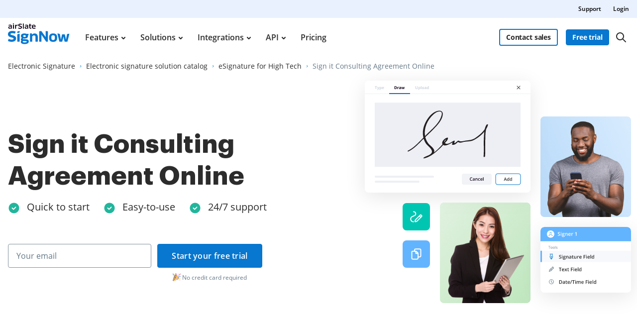

--- FILE ---
content_type: text/html; charset=UTF-8
request_url: https://www.signnow.com/esignature/sign-it-consulting-agreement-online
body_size: 105235
content:
<!DOCTYPE html>
<html lang="en">
<head>
    <meta charset="utf-8">
<meta name="viewport" content="width=device-width, initial-scale=1.0">
<meta content="IE=edge" http-equiv="X-UA-Compatible">
<title>It Agreement Template | airSlate SignNow</title>
<meta name="keywords" content="">
<meta name="description" content="Sign it Signature using new powerful technologies like airSlate SignNow. Don&#039;t waste time and effort on inefficient and messy paperwork.">
<meta name="csrf-token" content="FlpC8u2YVt3KdcIDYVitpSQFLpLlXUBj35MHHCf5">
<meta name="format-detection" content="telephone=no">
<meta name="format-detection" content="address=no">

    <meta name="robots" content="noodp, noydir">

    <link rel="canonical" href="https://www.signnow.com/esignature/sign-it-consulting-agreement-online">
                        <link rel="alternate" hreflang="en-US" href="https://www.signnow.com/esignature/sign-it-consulting-agreement-online">
                    <link rel="alternate" hreflang="es" href="https://www.signnow.com/es/esignature/sign-it-consulting-agreement-online">
                    <link rel="alternate" hreflang="fr" href="https://www.signnow.com/fr/esignature/sign-it-consulting-agreement-online">
            

<link href="https://marketing-static.signnow.com/340/favicons/apple-touch-icon.png" rel="apple-touch-icon" sizes="180x180">
<link type="image/png" href="https://marketing-static.signnow.com/340/favicons/favicon-32x32.png" rel="icon" sizes="32x32">
<link type="image/png" href="https://marketing-static.signnow.com/340/favicons/favicon-16x16.png" rel="icon" sizes="16x16">
<link href="https://marketing-static.signnow.com/340/favicons/site.webmanifest" rel="manifest">
<link href="https://marketing-static.signnow.com/340/favicons/safari-pinned-tab.svg" rel="mask-icon">
<link href="https://marketing-static.signnow.com/340/favicons/favicon.ico" rel="shortcut icon" sizes="16x16 24x24 32x32 48x48 256x256">
<meta name="msapplication-config" content="https://marketing-static.signnow.com/340/favicons/browserconfig.xml">
<meta name="msapplication-TileColor" content="#0074CB">
<meta name="theme-color" content="#444">
<meta property="og:title" content="It Agreement Template | airSlate SignNow">
<meta name="twitter:title" content="It Agreement Template | airSlate SignNow">
<meta property="og:description" content="Sign it Signature using new powerful technologies like airSlate SignNow. Don't waste time and effort on inefficient and messy paperwork.">
<meta name="twitter:description" content="Sign it Signature using new powerful technologies like airSlate SignNow. Don't waste time and effort on inefficient and messy paperwork.">
<meta property="og:url" content="https://www.signnow.com/esignature/sign-it-consulting-agreement-online">
<meta name="twitter:site" content="https://www.signnow.com/esignature/sign-it-consulting-agreement-online">
<meta property="og:image" content="https://www.signnow.com/images/og/social-media-preview-new.png">
<meta property="og:image:width" content="1200">
<meta property="og:image:height" content="628">
<meta name="twitter:card" content="summary_large_image">
<meta name="twitter:image" content="https://www.signnow.com/images/og/social-media-preview-new.png">

<link rel="preconnect" href="//marketing-static.signnow.com" crossorigin="use-credentials">
<link rel="preconnect" href="//accounts.google.com">
<link rel="dns-prefetch" href="//marketing-static.signnow.com">
<link rel="dns-prefetch" href="//accounts.google.com">

<link rel="preload" href="https://marketing-static.signnow.com/340/stylesheets/page-footer.css" as="style">
<link rel="preload" href="https://marketing-static.signnow.com/340/fonts/Graphik/Graphik-Black.woff2" as="font" type="font/woff2" crossorigin="anonymous">
<link rel="preload" href="https://marketing-static.signnow.com/340/fonts/OpenSans/OpenSans-SemiBold.woff2" as="font" type="font/woff2" crossorigin="anonymous">

<link rel="preload" href="https://marketing-static.signnow.com/340/javascripts/page-header.js" as="script">
<link rel="preload" href="https://marketing-static.signnow.com/340/javascripts/vendor.bundle.js" as="script">

    <link rel="preload" as="script" href="https://marketing-static.signnow.com/340/javascripts/esignature-page-critical.js">

<style>html{line-height:1.15;-webkit-text-size-adjust:100%}body{margin:0}main{display:block}h1{font-size:2em;margin:.67em 0}hr{box-sizing:content-box;height:0;overflow:visible}pre{font-family:monospace,monospace;font-size:1em}a{background-color:transparent}abbr[title]{border-bottom:none;text-decoration:underline;text-decoration:underline dotted}b,strong{font-weight:bolder}code,kbd,samp{font-family:monospace,monospace;font-size:1em}small{font-size:80%}sub,sup{font-size:75%;line-height:0;position:relative;vertical-align:baseline}sub{bottom:-.25em}sup{top:-.5em}img{border-style:none}button,input,optgroup,select,textarea{font-family:inherit;font-size:100%;line-height:1.15;margin:0}button,input{overflow:visible}button,select{text-transform:none}[type=button],[type=reset],[type=submit],button{-webkit-appearance:button}[type=button]::-moz-focus-inner,[type=reset]::-moz-focus-inner,[type=submit]::-moz-focus-inner,button::-moz-focus-inner{border-style:none;padding:0}[type=button]:-moz-focusring,[type=reset]:-moz-focusring,[type=submit]:-moz-focusring,button:-moz-focusring{outline:1px dotted ButtonText}fieldset{padding:.35em .75em .625em}legend{box-sizing:border-box;color:inherit;display:table;max-width:100%;padding:0;white-space:normal}progress{vertical-align:baseline}textarea{overflow:auto}[type=checkbox],[type=radio]{box-sizing:border-box;padding:0}[type=number]::-webkit-inner-spin-button,[type=number]::-webkit-outer-spin-button{height:auto}[type=search]{-webkit-appearance:textfield;outline-offset:-2px}[type=search]::-webkit-search-decoration{-webkit-appearance:none}::-webkit-file-upload-button{-webkit-appearance:button;font:inherit}details{display:block}summary{display:list-item}[hidden],template{display:none}audio,canvas,iframe,img,svg,video{vertical-align:middle}fieldset{border:none;margin:0;padding:0}textarea{resize:vertical}input[type=email],input[type=password],input[type=search],input[type=text]{-webkit-appearance:none;-moz-appearance:none}input:-webkit-autofill{-webkit-box-shadow:inset 0 0 0 30px #fff!important;-webkit-text-fill-color:#38424b!important}.layout,.layout-responsive{display:flex;flex-direction:column;height:100%}.layout__header{z-index:161}.layout-responsive__header,.layout__header{flex:none}.layout__body{align-items:center;display:flex;flex:1 0 auto;flex-direction:column;position:relative}.layout-responsive__body,.layout__body{flex:1 0 auto}.layout-responsive__mobile-menu{background-color:#fff;bottom:0;overflow-y:auto;position:fixed;right:0;top:0;transition:all .3s ease-in-out;visibility:hidden;z-index:160;-webkit-overflow-scrolling:touch}.layout__body{min-width:960px}*{box-sizing:border-box}body,html{height:100%;min-width:320px;width:100%}body{color:#2c2c2c;font-family:Open Sans,Arial,sans-serif;font-size:14px;font-weight:400;line-height:24px;position:relative}@media only screen and (min-width:640px){body{font-size:14px}}@media print{*,:after,:before{background:transparent!important;box-shadow:none!important;color:#000!important;text-shadow:none!important}a,a:visited{text-decoration:underline}a[href]:after{content:" (" attr(href) ")"}abbr[title]:after{content:" (" attr(title) ")"}a[href^="#"]:after,a[href^="javascript:"]:after{content:""}pre{white-space:pre-wrap!important}blockquote,pre{border:1px solid #999;page-break-inside:avoid}thead{display:table-header-group}img,tr{page-break-inside:avoid}h2,h3,p{orphans:3;widows:3}h2,h3{page-break-after:avoid}}.animated{animation-duration:1s;-webkit-animation-duration:1s;-webkit-animation-fill-mode:both;animation-fill-mode:both}.animated.infinite{animation-iteration-count:infinite;-webkit-animation-iteration-count:infinite}.animated.delay-1s{animation-delay:1s;-webkit-animation-delay:1s}.animated.delay-2s{animation-delay:2s;-webkit-animation-delay:2s}.animated.delay-3s{animation-delay:3s;-webkit-animation-delay:3s}.animated.delay-4s{animation-delay:4s;-webkit-animation-delay:4s}.animated.delay-5s{animation-delay:5s;-webkit-animation-delay:5s}.animated.fast{animation-duration:.8s;-webkit-animation-duration:.8s}.animated.faster{animation-duration:.5s;-webkit-animation-duration:.5s}.animated.slow{animation-duration:2s;-webkit-animation-duration:2s}.animated.slower{animation-duration:3s;-webkit-animation-duration:3s}.fadeInUp{animation-name:fadeInUp}.fadeInRight{animation-name:fadeInRight}.fadeInLeft{animation-name:fadeInLeft}.fadeInDown{animation-name:fadeInDown}@-moz-keyframes fadeInUp{0%{opacity:0;transform:translate3d(0,20%,0)}to{opacity:1;transform:none}}@-webkit-keyframes fadeInUp{0%{opacity:0;transform:translate3d(0,20%,0)}to{opacity:1;transform:none}}@-o-keyframes fadeInUp{0%{opacity:0;transform:translate3d(0,20%,0)}to{opacity:1;transform:none}}@keyframes fadeInUp{0%{opacity:0;transform:translate3d(0,20%,0)}to{opacity:1;transform:none}}@-moz-keyframes fadeInRight{0%{opacity:0;transform:translate3d(100%,0,0)}to{opacity:1;transform:none}}@-webkit-keyframes fadeInRight{0%{opacity:0;transform:translate3d(100%,0,0)}to{opacity:1;transform:none}}@-o-keyframes fadeInRight{0%{opacity:0;transform:translate3d(100%,0,0)}to{opacity:1;transform:none}}@keyframes fadeInRight{0%{opacity:0;transform:translate3d(100%,0,0)}to{opacity:1;transform:none}}@-moz-keyframes fadeInLeft{0%{opacity:0;transform:translate3d(-20%,0,0)}to{opacity:1;transform:none}}@-webkit-keyframes fadeInLeft{0%{opacity:0;transform:translate3d(-20%,0,0)}to{opacity:1;transform:none}}@-o-keyframes fadeInLeft{0%{opacity:0;transform:translate3d(-20%,0,0)}to{opacity:1;transform:none}}@keyframes fadeInLeft{0%{opacity:0;transform:translate3d(-20%,0,0)}to{opacity:1;transform:none}}@-moz-keyframes fadeInDown{0%{opacity:0;transform:translate3d(0,-20%,0)}to{opacity:1;transform:none}}@-webkit-keyframes fadeInDown{0%{opacity:0;transform:translate3d(0,-20%,0)}to{opacity:1;transform:none}}@-o-keyframes fadeInDown{0%{opacity:0;transform:translate3d(0,-20%,0)}to{opacity:1;transform:none}}@keyframes fadeInDown{0%{opacity:0;transform:translate3d(0,-20%,0)}to{opacity:1;transform:none}}.call-to-action-styled{background:url(https://marketing-static.signnow.com/340/images/global/bitmap/call-to-action/brush.png) no-repeat top;background-size:400px;color:#fff;margin-left:auto;margin-right:auto;max-width:400px;min-height:227px;padding:57px 46px;position:relative;text-align:center}@media only screen and (-webkit-min-device-pixel-ratio:1.5),only screen and (min--moz-device-pixel-ratio:1.5),only screen and (min-resolution:1.5dppx),only screen and (min-resolution:144dpi){.call-to-action-styled{background-image:url(https://marketing-static.signnow.com/340/images/global/bitmap/call-to-action/brush@2x.png)}}@media only screen and (min-width:640px){.call-to-action-styled{background:url(https://marketing-static.signnow.com/340/images/global/bitmap/call-to-action/brush.png) no-repeat top;background-size:contain;margin:0 auto;max-width:100%;min-height:329px;padding:94px 117px 30px 143px;width:570px}}@media only screen and (min-width:640px) and (-webkit-min-device-pixel-ratio:1.5),only screen and (min-width:640px) and (min--moz-device-pixel-ratio:1.5),only screen and (min-width:640px) and (min-resolution:1.5dppx),only screen and (min-width:640px) and (min-resolution:144dpi){.call-to-action-styled{background-image:url(https://marketing-static.signnow.com/340/images/global/bitmap/call-to-action/brush@2x.png)}}.call-to-action-styled--configure-bot .call-to-action-styled__title{font-size:18px;line-height:1.43}@media only screen and (min-width:640px){.call-to-action-styled--configure-bot .call-to-action-styled__title{font-size:28px}.call-to-action-styled--configure-bot .call-to-action-styled__header{margin:0 -35px 20px}}.call-to-action-styled--configure-bot .button{padding-left:11px;padding-right:11px}@media only screen and (min-width:640px){.call-to-action-styled--configure-bot .button{font-size:16px;line-height:18px;padding:14px 20px}}.call-to-action-styled--configure-bot:before{background:url(https://marketing-static.signnow.com/340/images/global/bitmap/call-to-action/mail.png) no-repeat top;background-size:contain;content:"";display:block;height:74px;left:50%;margin-left:-36px;position:absolute;top:-30px;width:75px}@media only screen and (-webkit-min-device-pixel-ratio:1.5),only screen and (min--moz-device-pixel-ratio:1.5),only screen and (min-resolution:1.5dppx),only screen and (min-resolution:144dpi){.call-to-action-styled--configure-bot:before{background-image:url(https://marketing-static.signnow.com/340/images/global/bitmap/call-to-action/mail@2x.png)}}@media only screen and (min-width:640px){.call-to-action-styled--configure-bot:before{height:93px;width:94px}}.call-to-action-styled--configure-bot:after{background:url(https://marketing-static.signnow.com/340/images/global/bitmap/call-to-action/paint-drops.png) no-repeat top;background-size:contain;content:"";display:block;height:73px;left:50%;position:absolute;top:159px;width:166px}@media only screen and (-webkit-min-device-pixel-ratio:1.5),only screen and (min--moz-device-pixel-ratio:1.5),only screen and (min-resolution:1.5dppx),only screen and (min-resolution:144dpi){.call-to-action-styled--configure-bot:after{background-image:url(https://marketing-static.signnow.com/340/images/global/bitmap/call-to-action/paint-drops@2x.png)}}@media only screen and (min-width:640px){.call-to-action-styled--configure-bot:after{height:104px;left:auto;right:10px;top:220px;width:236px}}.call-to-action-styled__header{margin:0 -30px 20px}@media only screen and (min-width:1280px){.call-to-action-styled__header{margin:0 -35px 20px}}.call-to-action-styled__title{font-size:18px;font-weight:600;line-height:1.5;text-align:center}@media only screen and (min-width:640px){.call-to-action-styled__title{font-size:24px;padding:0}}@media only screen and (min-width:1280px){.call-to-action-styled__title{font-size:28px;line-height:1.43}}.status-action-success{margin:0 auto;padding-top:58px;position:relative;width:215px}@media only screen and (min-width:640px){.status-action-success{font-size:16px;padding-top:62px;width:330px}}.status-action-success:before{background:#000;content:"";height:43px;left:50%;margin-left:-41px;position:absolute;top:0;width:93px}@media only screen and (min-width:640px){.status-action-success:before{height:54px;width:116px}}.status-action-failed{margin:0 auto;padding-top:60px;position:relative;width:215px}@media only screen and (min-width:640px){.status-action-failed{font-size:16px;width:330px}}.sv-chat-wrapper{display:none!important}@media only screen and (min-width:960px){.sv-chat-wrapper{display:flex!important}}.grecaptcha-badge{left:4px!important;overflow:hidden!important;transition:all .3s ease!important;width:70px!important}.grecaptcha-badge:hover{width:256px!important}[data-offcanvas-container][data-offcanvas-hidden=false] body{height:100%;overflow:hidden}@media only screen and (min-width:960px){[data-offcanvas-container][data-offcanvas-hidden=false] body{height:auto;overflow:auto}}[data-offcanvas-overlay][data-offcanvas-hidden=false]{opacity:1;visibility:visible}.page-header--top{display:none}@media only screen and (min-width:960px){.page-header--top{display:block;z-index:3}}@media only screen and (min-width:640px){.page-header--top .page-header__container{align-items:center;display:flex;justify-content:flex-end;margin:0 auto;max-width:1280px;padding-left:16px;padding-right:16px;-webkit-font-smoothing:antialiased;-moz-osx-font-smoothing:grayscale}.page-header--top .page-header__container:after,.page-header--top .page-header__container:before{content:"";display:table}.page-header--top .page-header__container:after{clear:both}.page-header--top .page-header__container:after,.page-header--top .page-header__container:before{display:none}}.page-header--top .header-nav__list{display:flex}.page-header--top .header-nav__item{position:relative}@media only screen and (min-width:640px){.page-header--top .header-nav__item{margin-left:24px;padding:8px 0}}@media only screen and (min-width:960px){.page-header--top .header-nav__item{font-size:12px;line-height:1.333}}.page-header--top .header-nav__item-link{color:#000;font-size:12px;font-weight:600;line-height:20px}.page-header--top .header-nav__item-link:active:before,.page-header--top .header-nav__item-link:before,.page-header--top .header-nav__item-link:focus:before,.page-header--top .header-nav__item-link:hover:before{background:#000}.page-header--dark-theme{background-color:#e9f1ff;color:#fff}.layout__header-black .page-header--top{background:linear-gradient(270deg,#131939 10%,#5641d4)}.layout__header-black .header-nav__item-link{color:#fff}.layout__header-black .header-nav__item-link:before{background:#fff}.page-header{position:relative;z-index:3}.page-header .progress-container{bottom:-4px;height:4px;left:0;position:absolute;right:0}.page-header .progress-container .progress-bar{background-color:#ffae45;height:100%;width:0;will-change:width}.page-header .header-action .button--bordered{min-width:118px}.page-header .divider{margin:0 8px;position:relative}@media only screen and (min-width:640px){.page-header .divider{margin:0 13px 0 12px}}.page-header .divider:before{background-color:#d4d4d4;border-radius:.5px;content:"";display:block;height:34px;position:absolute;top:-16px;width:1px}@media only screen and (min-width:640px){.page-header .divider:before{height:40px;top:-20px;width:1px}}@media only screen and (min-width:960px){.page-header .divider:before{top:-5px}}.page-header .divider-api{background-color:#414851;display:none;height:16px;margin:0 8px;width:2px}@media only screen and (min-width:640px){.page-header .divider-api{display:block;margin:0 12px 5px}}@media only screen and (min-width:960px){.page-header .divider-api{display:none}}@media only screen and (min-width:1280px){.page-header .divider-api{display:block;margin:0 15px 4px}}.page-header--main{background-color:#fff}.page-header--main.is-fixed{box-shadow:0 4px 12px rgba(44,44,44,.12);left:0;position:fixed;right:0;top:0;z-index:11}.page-header--main .page-header__container{align-items:center;display:flex;margin:0 auto;max-width:1280px;padding:16px 16px 18px;-webkit-font-smoothing:antialiased;-moz-osx-font-smoothing:grayscale}.page-header--main .page-header__container:after,.page-header--main .page-header__container:before{content:"";display:table}.page-header--main .page-header__container:after{clear:both}@media only screen and (min-width:640px){.page-header--main .page-header__container{padding-bottom:22px;padding-top:22px}}@media only screen and (min-width:960px){.page-header--main .page-header__container{padding-bottom:0;padding-top:0}}.page-header--main .header-main-logo{display:flex;position:relative}.page-header--main .header-main-logo__link{display:flex}.page-header--main .header-main-logo__link .header-main-logo__img{height:42px;width:124px}.page-header--main .header-main-logo__link .header-main-logo__img--airslate{height:42px;margin-top:-5px;width:88px}@media only screen and (min-width:640px){.page-header--main .header-main-logo__link .header-main-logo__img--airslate{height:42px;width:107px}}@media only screen and (min-width:960px){.page-header--main .header-main-logo__link .header-main-logo__img--airslate{margin-top:-14px}}@media only screen and (min-width:1280px){.page-header--main .header-main-logo__link .header-main-logo__img--airslate{height:42px;width:124px}}.page-header--main .header-action{align-items:center;display:flex;margin-left:auto;position:relative}.page-header--main .header-action .link{display:none;font-size:14px;font-weight:600;line-height:22px;width:94px}@media only screen and (min-width:640px){.page-header--main .header-action .link{font-size:14px;line-height:16px;width:94px}}@media only screen and (min-width:960px){.page-header--main .header-action .link{display:block}}@media only screen and (min-width:1280px){.page-header--main .header-action .link{font-size:16px;line-height:24px;width:107px}}.page-header--main .header-action .button--sm{font-size:14px;font-weight:700;letter-spacing:-.01em;margin:0 13px 0 0;min-width:87px;padding:7px 12px}@media only screen and (min-width:960px){.page-header--main .header-action .button--sm{margin:0 8px}}.page-header--main .header-action .button--bordered{display:none}@media only screen and (min-width:960px){.page-header--main .header-action .button--bordered{display:block;margin-right:0}}@media only screen and (min-width:1280px){.page-header--main .header-action .button--bordered{margin-right:8px}}.page-header--main .header-action .login-link{display:block}@media only screen and (min-width:960px){.page-header--main .header-action .login-link{display:none}}.page-header--main .header-main-logo .header-skip-link{height:1px;left:-999px;opacity:0;position:absolute;top:auto;width:1px}@media only screen and (min-width:1280px){.page-header--main .header-main-logo .header-skip-link:focus{background-image:url(https://marketing-static.signnow.com/340/images/global/svg/related-link-icon.svg);display:inline-block;height:42px;left:-60px;opacity:1;top:50%;transform:translateY(-50%);width:42px}}@media only screen and (min-width:1480px){.page-header--main .header-main-logo .header-skip-link{color:#0087cd;font-size:16px;font-weight:700;line-height:28px;transition:opacity .3s ease}.page-header--main .header-main-logo .header-skip-link:focus{background:none;border:1px solid #d8d8d8;border-radius:4px;height:auto;left:-180px;padding:12px 20px;width:auto}.page-header--main .header-main-logo .header-skip-link:focus .skip-link__text{display:block}.page-header--main .header-main-logo .header-skip-link:hover{text-decoration:none}}.page-header--main .header-main-logo .header-skip-link .skip-link__text{display:none}.page-header--main .header-main-logo__alternative,.page-header--main .header-main-logo__internet1{display:flex}.page-header--main .mobile-menu-trigger-button{background:none;border:0;height:28px;margin-left:0;outline:none;padding:0}@media only screen and (min-width:960px){.page-header--main .mobile-menu-trigger-button{display:none}}.page-header--main .mobile-menu-trigger-button .mobile-menu-trigger{display:block;min-width:20px;transform:rotate(0deg);transition:all .3s cubic-bezier(.4,.01,.165,.99);width:20px}.page-header--main .mobile-menu-trigger-button .mobile-menu-trigger__bar{background:#2c2c2c;border-radius:.4px;display:block;height:2px;position:relative;transition:all .3s cubic-bezier(.4,.01,.165,.99);transition-delay:0s;width:100%}.page-header--main .mobile-menu-trigger-button .mobile-menu-trigger__bar-top{transform:translateY(-4px) rotate(0deg)}.page-header--main .mobile-menu-trigger-button .mobile-menu-trigger__bar-middle{transform:translateY(0) rotate(0deg)}.page-header--main .mobile-menu-trigger-button .mobile-menu-trigger__bar-bottom{transform:translateY(4px) rotate(0deg)}.page-header--main .mobile-menu-trigger-button[aria-expanded=true] .mobile-menu-trigger{transform:rotate(90deg)}.page-header--main .mobile-menu-trigger-button[aria-expanded=true] .mobile-menu-trigger__bar{transition:all .4s cubic-bezier(.4,.01,.165,.99);transition-delay:.2s}.page-header--main .mobile-menu-trigger-button[aria-expanded=true] .mobile-menu-trigger__bar-top{transform:translateY(2px) rotate(45deg)}.page-header--main .mobile-menu-trigger-button[aria-expanded=true] .mobile-menu-trigger__bar-middle{opacity:0}.page-header--main .mobile-menu-trigger-button[aria-expanded=true] .mobile-menu-trigger__bar-bottom{transform:translateY(-2px) rotate(-45deg)}.layout__header-black .page-header{background-color:#0b0f15;transition:all .5s ease}.layout__header-black .page-header .search-icon{border:none}.layout__header-black .page-header .header-main-logo__img path,.layout__header-black .page-header .search-icon svg path{fill:#fff}.layout__header-black .page-header .header-action .link,.layout__header-black .page-header .header-action .login-link{color:#fff}.layout__header-black .page-header .header-action .link:before,.layout__header-black .page-header .header-action .login-link:before{background:#fff}.layout__header-black .page-header.is-fixed{background-color:#fff}.layout__header-black .page-header.is-fixed .search-icon svg path{fill:#2c2c2c}.layout__header-black .page-header.is-fixed .header-main-logo__img path{fill:#0777cf}.layout__header-black .page-header.is-fixed .header-main-logo__img path.header-main-logo__img--airslate{fill:#100419}.layout__header-black .page-header.is-fixed .header-action .link{color:#0777cf}.layout__header-black .page-header.is-fixed .header-action .link:before{background:#0777cf}.layout__header-black .page-header.is-fixed .header-action .login-link{color:#2c2c2c}.layout__header-black .page-header.is-fixed .header-action .login-link:before{background:#2c2c2c}.layout__header-black .page-header .header-action .button--bordered{border:2px solid #fff;color:#fff}.layout__header-black .page-header .header-action .button--bordered:hover{color:#000}.layout__header-black .page-header.is-fixed .header-action .button--bordered{border:2px solid #0777cf;color:#000}.layout__header-black .page-header.is-fixed .login-link{color:#2c2c2c}.layout__header-black .page-header.is-fixed .login-link:before{background:#2c2c2c}.layout__header-without-menu .page-header .page-header__container{height:68px}@media only screen and (min-width:640px){.layout__header-without-menu .page-header .page-header__container{height:78px}}@media only screen and (min-width:960px){.layout__header-without-menu .page-header .page-header__container{height:72px}}@media only screen and (min-width:1280px){.layout__header-without-menu .page-header .page-header__container{height:78px}}.layout__header-without-menu .page-header .page-header__container .header-main-logo{align-items:center;display:flex;flex:1 0 auto;width:auto}@media only screen and (min-width:960px){.layout__header-without-menu .page-header .page-header__container .header-main-logo{align-items:flex-start}}.layout__header-without-menu .page-header .page-header__container .header-action .button{font-size:14px;font-weight:700;line-height:24px;padding:5px 17px}@media only screen and (min-width:960px){.layout__header-without-menu.layout__header-black .page-header .page-header__container .header-main-logo{align-items:flex-end}html[lang=es] .page-header--main .header-action .button--sm{margin:0 8px 0 0}}@media only screen and (min-width:1280px){html[lang=es] .page-header--main .header-action .button--sm{margin:0 8px}}html[lang=es] .layout__header-black .header-action .button--sm{font-size:11px;margin:0 6px 0 0;padding:8px 5px}@media only screen and (min-width:640px){html[lang=es] .layout__header-black .header-action .button--sm{font-size:14px;margin:0 8px 0 0;padding:8px 12px}}html[lang=es] .layout__header-black .header-action .login-link{margin-right:6px}@media only screen and (min-width:640px){html[lang=es] .layout__header-black .header-action .login-link{margin-right:8px}}@media only screen and (min-width:960px){html[lang=es] .layout__header-black .header-action .login-link{margin-right:4px}}.layout__header-black .button.button--bordered{border:2px solid #fff;color:#fff}.layout__header-black .button.button--bordered:hover{background:#fff;border:2px solid #fff;color:#0b0f15}.layout__header-black .button.button--bordered:active,.layout__header-black .button.button--bordered:focus{background:#fff;border:2px solid #fff;box-shadow:0 0 0 2px #0b0f15,0 0 0 4px #fff;color:#0b0f15}body[data-offcanvas-hidden=false] .page-header--black,body[data-offcanvas-hidden=false] .page-header--main:not(.is-fixed){background-color:#fff}body[data-offcanvas-hidden=false] .page-header--black .search-icon svg path,body[data-offcanvas-hidden=false] .page-header--main:not(.is-fixed) .search-icon svg path{fill:#2c2c2c}body[data-offcanvas-hidden=false] .page-header--black .header-logo__img path,body[data-offcanvas-hidden=false] .page-header--black .header-main-logo__img path,body[data-offcanvas-hidden=false] .page-header--main:not(.is-fixed) .header-logo__img path,body[data-offcanvas-hidden=false] .page-header--main:not(.is-fixed) .header-main-logo__img path{fill:#0777cf}body[data-offcanvas-hidden=false] .page-header--black .header-main-logo__img .header-main-logo__img--airslate,body[data-offcanvas-hidden=false] .page-header--main:not(.is-fixed) .header-main-logo__img .header-main-logo__img--airslate{fill:#100419}body[data-offcanvas-hidden=false] .page-header--black .header-logo__caption svg path,body[data-offcanvas-hidden=false] .page-header--main:not(.is-fixed) .header-logo__caption svg path{fill:#2c2c2c}body[data-offcanvas-hidden=false] .page-header--black .header-action .link,body[data-offcanvas-hidden=false] .page-header--main:not(.is-fixed) .header-action .link{color:#0777cf}body[data-offcanvas-hidden=false] .page-header--black .header-action .link:before,body[data-offcanvas-hidden=false] .page-header--main:not(.is-fixed) .header-action .link:before{background:#0777cf}body[data-offcanvas-hidden=false] .page-header--black .header-action .login-link,body[data-offcanvas-hidden=false] .page-header--main:not(.is-fixed) .header-action .login-link{color:#2c2c2c}body[data-offcanvas-hidden=false] .page-header--black .mobile-menu-trigger-button .mobile-menu-trigger__bar,body[data-offcanvas-hidden=false] .page-header--main:not(.is-fixed) .mobile-menu-trigger-button .mobile-menu-trigger__bar{background-color:#2c2c2c}.main-menu{display:none}@media only screen and (min-width:960px){.main-menu{display:block}}.main-menu .main-menu__list{align-items:center;display:flex;padding:0 0 0 2px}@media only screen and (min-width:960px){.main-menu .main-menu__list{padding:0 0 0 5px}}@media only screen and (min-width:1280px){.main-menu .main-menu__list{padding:0 0 0 15px}}.main-menu .main-menu__item{padding:0 12px}@media only screen and (min-width:1280px){.main-menu .main-menu__item{padding:0 14px}}.main-menu .main-menu__item:hover .main-menu__link{color:#0777cf}.main-menu .main-menu__item.has-dropdown .main-menu__link{padding-right:10px}@media only screen and (min-width:1280px){.main-menu .main-menu__item.has-dropdown .main-menu__link{padding-right:14px}}.main-menu .main-menu__item.has-dropdown .main-menu__link:after{background:url(https://marketing-static.signnow.com/340/images/global/icons/arrow.svg);content:"";display:block;height:5px;position:absolute;right:-6px;top:calc(50% - 2px);transition:transform .2s;width:8px}@media only screen and (min-width:1280px){.main-menu .main-menu__item.has-dropdown .main-menu__link:after{right:0;top:calc(50% - 1px)}}.main-menu .main-menu__item.is-open .main-menu__dropdown{display:block}.main-menu .main-menu__item.is-open .main-menu__dropdown:after{border:10px solid transparent;border-top-color:#fff;content:"";margin-left:-10px;margin-top:-20px;position:absolute;top:0;transform:rotate(180deg)}.main-menu .main-menu__item.is-open .main-menu__dropdown--features:after{left:198px}@media only screen and (min-width:1280px){.main-menu .main-menu__item.is-open .main-menu__dropdown--features:after{left:234px}}.main-menu .main-menu__item.is-open .main-menu__dropdown--products:after{left:298px}@media only screen and (min-width:1280px){.main-menu .main-menu__item.is-open .main-menu__dropdown--products:after{left:328px}}.main-menu .main-menu__item.is-open .main-menu__dropdown--solutions:after{left:296px}@media only screen and (min-width:1280px){.main-menu .main-menu__item.is-open .main-menu__dropdown--solutions:after{left:350px}}.main-menu .main-menu__item.is-open .main-menu__dropdown--integrations:after{left:415px}@media only screen and (min-width:1280px){.main-menu .main-menu__item.is-open .main-menu__dropdown--integrations:after{left:488px}}.main-menu .main-menu__item.is-open .main-menu__dropdown--developers:after{left:472px}@media only screen and (min-width:1280px){.main-menu .main-menu__item.is-open .main-menu__dropdown--developers:after{left:557px}}.main-menu .main-menu__item.is-open .main-menu__link{color:#0777cf}.main-menu .main-menu__item.is-open .main-menu__link:after{background:url(https://marketing-static.signnow.com/340/images/global/icons/arrow-small-blue.svg);transform:rotate(-180deg)}.main-menu .main-menu__item .main-menu__link:before{content:none}.main-menu .main-menu__link{color:#2c2c2c;font-size:14px;font-weight:600;padding:24px 2px;position:relative}@media only screen and (min-width:1280px){.main-menu .main-menu__link{font-size:16px;padding:27px 2px}}.main-menu .main-menu__link:before{bottom:0;height:4px}.main-menu .main-menu__link:hover{text-decoration:none}.main-menu .main-menu__link:hover:before{display:none}.main-menu .main-menu__dropdown{background-color:#fff;border-radius:12px;box-shadow:0 8px 40px 0 rgba(0,0,0,.1);display:none;left:0;margin:0 auto;max-width:1280px;position:absolute;right:0;top:100%;width:100%;z-index:4;-webkit-font-smoothing:antialiased;-moz-osx-font-smoothing:grayscale;max-width:calc(100% - 32px);padding:16px 15px 16px 33px}.main-menu .main-menu__dropdown:after,.main-menu .main-menu__dropdown:before{content:"";display:table}.main-menu .main-menu__dropdown:after{clear:both}@media only screen and (min-width:1280px){.main-menu .main-menu__dropdown{max-width:1252px;padding:16px 16px 16px 48px}}.main-menu .main-menu__dropdown-container{display:flex;position:relative}.main-menu .main-menu__dropdown-category-title{font-family:Graphik,Arial,sans-serif;font-size:32px;font-weight:700;line-height:36px;margin-bottom:16px}.main-menu .main-menu__dropdown-category-description{font-size:14px;line-height:20px;margin-bottom:12px}@media only screen and (min-width:1280px){.main-menu .main-menu__dropdown-category-description{font-size:16px;line-height:24px;margin-bottom:22px}}.main-menu .main-menu__dropdown-area{display:flex;flex:1 0 auto;margin-top:11px;padding-right:27px}@media only screen and (min-width:1280px){.main-menu .main-menu__dropdown-area{margin-top:18px;padding-right:56px}}.main-menu .main-menu__dropdown-area-title{font-size:16px;margin-bottom:11px}.main-menu .main-menu__dropdown-area-title-link{color:#2c2c2c;font-size:16px;font-weight:700;position:relative;text-decoration:none}.main-menu .main-menu__dropdown-area-title-link:hover{text-decoration:none}.main-menu .main-menu__dropdown-area-title-link:before{bottom:1px}.main-menu span.main-menu__dropdown-area-title-link{color:#2c2c2c}.main-menu .main-menu__dropdown-area-list{margin-top:-10px}.main-menu .main-menu__dropdown-list-item{display:flex;flex-direction:row;font-size:14px;margin-top:12px}@media only screen and (min-width:1280px){.main-menu .main-menu__dropdown-list-item{font-size:16px;margin-top:16px}}.main-menu .main-menu__dropdown-icon{display:inline-block;height:20px;width:20px}@media only screen and (min-width:1280px){.main-menu .main-menu__dropdown-icon{height:24px;width:24px}}.main-menu .main-menu__dropdown-icon svg{height:18px;width:18px}@media only screen and (min-width:1280px){.main-menu .main-menu__dropdown-icon svg{height:100%;height:auto;margin-top:-3px;width:100%;width:auto}}.main-menu .main-menu__dropdown-link{color:#2c2c2c;font-weight:400;margin-left:8px}@media only screen and (min-width:1280px){.main-menu .main-menu__dropdown-link{margin-left:12px}}.main-menu .main-menu__dropdown-link:before,.main-menu .main-menu__dropdown-link:focus:before,.main-menu .main-menu__dropdown-link:hover:before{background:#2c2c2c;bottom:0}.main-menu .main-menu__dropdown-accent-box{background:#f6f8fb;border:1px solid #f6f8fb;border-radius:12px}.main-menu .main-menu__dropdown-accent-box a{color:#2c2c2c}.main-menu .main-menu__dropdown-accent-box a:hover{text-decoration:none}.main-menu .main-menu__dropdown-accent-box a:hover .accent-box__link{background:url(https://marketing-static.signnow.com/340/images/global/icons/btn-arrow-hover.svg);background-repeat:no-repeat;background-size:100%}.main-menu .accent-box{max-width:195px;padding:16px 21px;position:relative}@media only screen and (min-width:1280px){.main-menu .accent-box{max-width:247px;padding:28px}}.main-menu .accent-box__title{font-family:Graphik,Arial,sans-serif;font-size:16px;font-weight:700;line-height:24px}@media only screen and (min-width:1280px){.main-menu .accent-box__title{font-size:20px;line-height:28px}}.main-menu .accent-box__description{font-size:12px;line-height:16px;margin-top:4px}.main-menu .accent-box__icon{margin-top:24px}.main-menu .accent-box__icon svg{height:32px;width:86px}@media only screen and (min-width:1280px){.main-menu .accent-box__icon svg{height:40px;width:108px}}.main-menu .accent-box__link{background:url(https://marketing-static.signnow.com/340/images/global/icons/btn-arrow.svg);background-repeat:no-repeat;background-size:100%;bottom:16px;height:32px;position:absolute;right:16px;transition:transform .2s;width:32px}@media only screen and (min-width:1280px){.main-menu .accent-box__link{bottom:28px;height:40px;right:28px;width:40px}}.main-menu .main-menu__dropdown .main-menu__dropdown-category-notion{margin-top:16px;max-width:190px}@media only screen and (min-width:1280px){.main-menu .main-menu__dropdown .main-menu__dropdown-category-notion{margin-top:24px;max-width:260px;padding-right:0}}@media only screen and (min-width:960px){.main-menu .main-menu__dropdown .main-menu__dropdown-area-column{padding-left:34px;padding-right:0;width:auto}}@media only screen and (min-width:1280px){.main-menu .main-menu__dropdown .main-menu__dropdown-area-column{padding-left:38px}.main-menu .main-menu__dropdown .main-menu__dropdown-area-column:first-child{padding-left:100px}}.main-menu .main-menu__dropdown .main-menu__dropdown-category-title{font-size:24px;line-height:32px;margin-bottom:8px}@media only screen and (min-width:1280px){.main-menu .main-menu__dropdown .main-menu__dropdown-category-title{font-size:28px;line-height:36px;margin-bottom:13px}.main-menu .main-menu__dropdown--products .main-menu__dropdown-category-notion{max-width:284px}}.main-menu .main-menu__dropdown--products .main-menu__dropdown-area-column{padding-left:67px}@media only screen and (min-width:1280px){.main-menu .main-menu__dropdown--products .main-menu__dropdown-area-column{padding-left:78px}}.main-menu .main-menu__dropdown--products .main-menu__dropdown-area-column:first-child{padding-left:34px}@media only screen and (min-width:1280px){.main-menu .main-menu__dropdown--products .main-menu__dropdown-area-column:first-child{padding-left:76px}.main-menu .main-menu__dropdown--products .main-menu__dropdown-accent-box .accent-box{padding-right:50px}}.main-menu .main-menu__dropdown--products .accent-box__icon{margin-top:24px}.main-menu .main-menu__dropdown--solutions .main-menu__dropdown-area{justify-content:space-between;margin-top:16px;padding-right:0}@media only screen and (min-width:1280px){.main-menu .main-menu__dropdown--solutions .main-menu__dropdown-area{margin-top:24px}}@media only screen and (min-width:960px){.main-menu .main-menu__dropdown--solutions .main-menu__dropdown-area-list{margin-bottom:8px}}@media only screen and (min-width:1280px){.main-menu .main-menu__dropdown--solutions .main-menu__dropdown-area-list{margin-bottom:28px}}.main-menu .main-menu__dropdown--solutions .main-menu__dropdown-area-title{margin-bottom:20px}@media only screen and (min-width:1280px){.main-menu .main-menu__dropdown--solutions .main-menu__dropdown-area-title{margin-bottom:22px}}.main-menu .main-menu__dropdown--solutions .main-menu__dropdown-area-column:first-child{padding-left:34px}@media only screen and (min-width:1280px){.main-menu .main-menu__dropdown--solutions .main-menu__dropdown-area-column:first-child{padding-left:102px}}.main-menu .main-menu__dropdown--solutions .main-menu__dropdown-area-column:nth-child(2){margin-top:18px;padding-left:20px}@media only screen and (min-width:1280px){.main-menu .main-menu__dropdown--solutions .main-menu__dropdown-area-column:nth-child(2){margin-top:22px;padding-left:28px}}.main-menu .main-menu__dropdown--solutions .main-menu__dropdown-area-column:nth-child(3){padding-left:58px}.main-menu .main-menu__dropdown--solutions .main-menu__dropdown-area-column:nth-child(4){padding-left:27px}@media only screen and (min-width:1280px){.main-menu .main-menu__dropdown--solutions .main-menu__dropdown-area-column:nth-child(4){padding-left:29px}}.main-menu .main-menu__dropdown--solutions .main-menu__dropdown-area-column--other{background:#f6f8fb;border-radius:12px;margin-left:auto;margin-right:0;margin-top:-16px;padding:16px}@media only screen and (min-width:1280px){.main-menu .main-menu__dropdown--solutions .main-menu__dropdown-area-column--other{margin-top:-24px;padding:24px 28px}}.main-menu .main-menu__dropdown--solutions .main-menu__dropdown-area-column--other .main-menu__dropdown-area-title{margin-bottom:20px}@media only screen and (min-width:1280px){.main-menu .main-menu__dropdown--solutions .main-menu__dropdown-area-column--other .main-menu__dropdown-area-title{margin-bottom:26px}}.main-menu .main-menu__dropdown--solutions .main-menu__dropdown-area-column--other .main-menu__dropdown-list-item{font-size:14px;margin-top:12px}@media only screen and (min-width:1280px){.main-menu .main-menu__dropdown--solutions .main-menu__dropdown-area-column--other .main-menu__dropdown-list-item{font-size:16px;margin-top:16px}}.main-menu .main-menu__dropdown--solutions .main-menu__dropdown-area-column--other .main-menu__dropdown-link{margin-left:10px}.main-menu .main-menu__dropdown--solutions .main-menu__dropdown-link{margin-left:0}.main-menu .main-menu__dropdown--solutions .main-menu__dropdown-area-title{margin-bottom:22px}.main-menu .main-menu__dropdown--solutions .main-menu__dropdown-area-title-link{font-size:14px}@media only screen and (min-width:1280px){.main-menu .main-menu__dropdown--solutions .main-menu__dropdown-area-title-link{font-size:16px}}.main-menu .main-menu__dropdown--solutions .main-menu__dropdown-list-item{font-size:14px;margin-top:8px}.main-menu .main-menu__dropdown--integrations .main-menu__dropdown-area-column{padding-left:48px}.main-menu .main-menu__dropdown--integrations .main-menu__dropdown-area-column:first-child{padding-left:88px}.main-menu .main-menu__dropdown--integrations .main-menu__dropdown-accent-box{padding:23px 28px}.main-menu .main-menu__dropdown--integrations .main-menu__dropdown-area-title{font-family:Graphik,Arial,sans-serif;font-size:16px;font-weight:700;line-height:24px;margin-bottom:20px}.main-menu .main-menu__dropdown--integrations .main-menu__dropdown-area-lists{display:flex}.main-menu .main-menu__dropdown--integrations .main-menu__dropdown-area-list:nth-child(2){padding-left:32px}.main-menu .main-menu__dropdown--developers .main-menu__dropdown-area-column:nth-child(2){padding-left:62px}.main-menu .main-menu__dropdown--developers .accent-box--detailed-documentation .accent-box__title{max-width:200px}.main-menu .main-menu__dropdown--developers .main-menu__dropdown-category-notion{max-width:174px}@media only screen and (min-width:1280px){.main-menu .main-menu__dropdown--developers .main-menu__dropdown-category-notion{max-width:216px}}.main-menu .main-menu__dropdown--developers .main-menu__dropdown-area{margin-top:12px}@media only screen and (min-width:1280px){.main-menu .main-menu__dropdown--developers .main-menu__dropdown-area{margin-top:22px}}.main-menu .main-menu__dropdown--developers .main-menu__dropdown-area-column:first-child{padding-left:74px}@media only screen and (min-width:1280px){.main-menu .main-menu__dropdown--developers .main-menu__dropdown-area-column:first-child{padding-left:144px}}.main-menu .main-menu__dropdown--developers .main-menu__dropdown-area-column:nth-child(2){margin-top:3px;padding-left:60px}@media only screen and (min-width:1280px){.main-menu .main-menu__dropdown--developers .main-menu__dropdown-area-column:nth-child(2){margin-top:0;padding-left:80px}}.main-menu .main-menu__dropdown--developers .main-menu__dropdown-area-column:nth-child(2) .main-menu__dropdown-list-item{margin-top:12px}@media only screen and (min-width:1280px){.main-menu .main-menu__dropdown--developers .main-menu__dropdown-area-column:nth-child(2) .main-menu__dropdown-list-item:nth-child(2) .main-menu__dropdown-icon svg{margin-left:-2px}}.main-menu .main-menu__dropdown--developers .main-menu__dropdown-area-column:nth-child(2) .main-menu__dropdown-link{font-weight:700}.main-menu .main-menu__dropdown--developers .main-menu__dropdown-list-item{margin-top:12px}.main-menu .main-menu__dropdown--developers .main-menu__dropdown-contact-sales a{color:#0777cf!important}.main-menu .main-menu__dropdown--developers .main-menu__dropdown-contact-sales a:before{background:#0777cf!important}.main-menu .main-menu__dropdown--developers .accent-box{max-width:220px;padding:16px 24px 0 20px}@media only screen and (min-width:1280px){.main-menu .main-menu__dropdown--developers .accent-box{max-width:308px;padding:24px 36px 0 28px}}.main-menu .main-menu__dropdown--developers .accent-box__icon{margin-top:5px}@media only screen and (min-width:960px){.main-menu .main-menu__dropdown--developers .accent-box__icon{margin-top:56px}}@media only screen and (min-width:1280px){.main-menu .main-menu__dropdown--developers .accent-box__icon{margin-top:60px}}.main-menu .main-menu__dropdown--developers .accent-box__icon svg{height:70px;margin-left:-15px;width:138px}@media only screen and (min-width:1280px){.main-menu .main-menu__dropdown--developers .accent-box__icon svg{height:94px;margin-left:-20px;width:188px}}.main-menu .main-menu__dropdown--developers .accent-box__link{bottom:19px}@media only screen and (min-width:1280px){.main-menu .main-menu__dropdown--developers .accent-box__link{bottom:28px}}.page-header .header-action{align-items:center;display:flex}.page-header .header-action .login-link{color:#2c2c2c;display:none;font-size:14px;font-weight:700;line-height:24px;margin-right:12px}@media only screen and (min-width:375px){.page-header .header-action .login-link{display:block}}@media only screen and (min-width:960px){.page-header .header-action .login-link{display:none}}.page-header .header-action .mobile-menu__action{display:block}@media only screen and (min-width:640px){.page-header .header-action .mobile-menu__action{display:none}}.layout__header-black .page-header .main-menu .main-menu__link{color:#fff}.layout__header-black .page-header .main-menu .main-menu__link:after{background:url(https://marketing-static.signnow.com/340/images/global/icons/arrow-white-new.svg)}.layout__header-black .page-header .main-menu .main-menu__link:hover{color:#d1e6f6}.layout__header-black .page-header .main-menu .main-menu__link:hover:after{background:url(https://marketing-static.signnow.com/340/images/global/icons/arrow-light-blue.svg)}.layout__header-black .page-header .main-menu .main-menu__dropdown{background-color:#171d2d;transition:all .5s ease}.layout__header-black .page-header .main-menu .main-menu__dropdown:after{border-color:#171d2d transparent transparent;transition:all .5s ease}.layout__header-black .page-header .main-menu .link--outgoing{color:#fff}.layout__header-black .page-header .main-menu .link--outgoing:after{background:url(https://marketing-static.signnow.com/340/images/global/link-arrow-white.svg) no-repeat 100%}.layout__header-black .page-header .main-menu .link--outgoing:before{background:#fff}.layout__header-black .page-header .main-menu .main-menu__dropdown-area-title,.layout__header-black .page-header .main-menu .main-menu__dropdown-area-title-link,.layout__header-black .page-header .main-menu .main-menu__dropdown-category-description,.layout__header-black .page-header .main-menu .main-menu__dropdown-category-title,.layout__header-black .page-header .main-menu .main-menu__dropdown-link{color:#fff}.layout__header-black .page-header .main-menu .main-menu__dropdown-link:before{background:#fff}.layout__header-black .page-header .main-menu .main-menu__dropdown-accent-box,.layout__header-black .page-header .main-menu .main-menu__dropdown-area-column--other{background:#171d2d;border:1px solid #2f4256;transition:all .5s ease}.layout__header-black .page-header .main-menu .main-menu__dropdown-accent-box a:hover .accent-box__link,.layout__header-black .page-header .main-menu .main-menu__dropdown-area-column--other a:hover .accent-box__link{background:url(https://marketing-static.signnow.com/340/images/global/icons/btn-arrow-white-hover.svg);background-repeat:no-repeat;background-size:100%}.layout__header-black .page-header .main-menu .accent-box{color:#fff}.layout__header-black .page-header .main-menu .accent-box__link{background:url(https://marketing-static.signnow.com/340/images/global/icons/btn-arrow-white.svg);background-repeat:no-repeat;background-size:100%}.layout__header-black .page-header .main-menu .main-menu__dropdown--integrations .main-menu__dropdown-accent-box .main-menu__dropdown-area-lists .main-menu__dropdown-area-list:nth-child(2) .main-menu__dropdown-area-list .main-menu__dropdown-list-item:first-child .main-menu__dropdown-icon svg path{fill:#fff}.layout__header-black .page-header .main-menu .main-menu__dropdown--developers .main-menu__dropdown-contact-sales .main-menu__dropdown-icon svg path{stroke:#93a9c0}.layout__header-black .page-header .main-menu .main-menu__dropdown--developers .main-menu__dropdown-contact-sales a{color:#fff!important}.layout__header-black .page-header .main-menu .main-menu__dropdown--developers .main-menu__dropdown-contact-sales a:before{background:#fff!important}.layout__header-black .page-header.is-fixed .main-menu__dropdown--integrations .main-menu__dropdown-accent-box .main-menu__dropdown-area-title{color:#2c2c2c}.layout__header-black .page-header.is-fixed .main-menu__dropdown--integrations .main-menu__dropdown-accent-box .main-menu__dropdown-area-lists .main-menu__dropdown-area-list:nth-child(2) .main-menu__dropdown-area-list .main-menu__dropdown-list-item:first-child .main-menu__dropdown-icon svg path{fill:#000}.layout__header-black .page-header .mobile-menu-trigger-button .mobile-menu-trigger__bar{background:#fff}.layout__header-black .page-header.is-fixed .main-menu .main-menu__list .main-menu__dropdown--developers .main-menu__dropdown-contact-sales a{color:#2c2c2c!important}.layout__header-black .page-header.is-fixed .main-menu .main-menu__list .main-menu__dropdown--developers .main-menu__dropdown-contact-sales a:before{background:#2c2c2c!important}.layout__header-black .page-header.is-fixed .main-menu .main-menu__item:hover .main-menu__link{color:#0777cf}.layout__header-black .page-header.is-fixed .main-menu .main-menu__item.is-open .main-menu__link:after{background:url(https://marketing-static.signnow.com/340/images/global/icons/arrow-small-blue.svg);transform:rotate(-180deg)}.layout__header-black .page-header.is-fixed .main-menu .main-menu__link{color:#2c2c2c}.layout__header-black .page-header.is-fixed .main-menu .main-menu__link:after{background:url(https://marketing-static.signnow.com/340/images/global/icons/arrow.svg)}.layout__header-black .page-header.is-fixed .main-menu .main-menu__dropdown{background-color:#fff}.layout__header-black .page-header.is-fixed .main-menu .main-menu__dropdown:after{border-color:#fff transparent transparent}.layout__header-black .page-header.is-fixed .main-menu .link--outgoing{color:#0777cf}.layout__header-black .page-header.is-fixed .main-menu .link--outgoing:after{background:url(https://marketing-static.signnow.com/340/images/global/link-arrow.svg) no-repeat 100%}.layout__header-black .page-header.is-fixed .main-menu .link--outgoing:before{background:#0777cf}.layout__header-black .page-header.is-fixed .main-menu .main-menu__dropdown-area-title-link,.layout__header-black .page-header.is-fixed .main-menu .main-menu__dropdown-category-description,.layout__header-black .page-header.is-fixed .main-menu .main-menu__dropdown-category-title,.layout__header-black .page-header.is-fixed .main-menu .main-menu__dropdown-link{color:#2c2c2c}.layout__header-black .page-header.is-fixed .main-menu .main-menu__dropdown-link:before{background:#2c2c2c}.layout__header-black .page-header.is-fixed .main-menu .main-menu__dropdown-accent-box,.layout__header-black .page-header.is-fixed .main-menu .main-menu__dropdown-area-column--other{background:#f6f8fb;border:1px solid #f6f8fb}.layout__header-black .page-header.is-fixed .main-menu .main-menu__dropdown-accent-box a:hover .accent-box__link,.layout__header-black .page-header.is-fixed .main-menu .main-menu__dropdown-area-column--other a:hover .accent-box__link{background:url(https://marketing-static.signnow.com/340/images/global/icons/btn-arrow-hover.svg);background-repeat:no-repeat;background-size:100%}.layout__header-black .page-header.is-fixed .main-menu .accent-box{color:#2c2c2c}.layout__header-black .page-header.is-fixed .main-menu .accent-box__link{background:url(https://marketing-static.signnow.com/340/images/global/icons/btn-arrow.svg);background-repeat:no-repeat;background-size:100%}.layout__header-black .page-header.is-fixed .mobile-menu-trigger-button .mobile-menu-trigger__bar{background:#2c2c2c}.page-header .search-header,.page-header--search .search-header{display:none}@media only screen and (min-width:960px){.page-header .search-header,.page-header--search .search-header{display:block;opacity:0;transition:all .15s linear;visibility:hidden}}.search-icon{display:none}@media only screen and (min-width:960px){.search-icon{align-items:center;border:1px solid transparent;display:flex;height:32px;justify-content:center;width:32px}.search-icon:active,.search-icon:focus{border:1px solid #81919d;border-radius:4px;box-shadow:0 0 0 1px #fff,0 0 0 3px #667988}}.search-header{padding-bottom:10px;padding-top:8px}@media only screen and (min-width:640px){.search-header{padding-bottom:14px;padding-top:14px}}@media only screen and (min-width:960px){.search-header{bottom:0;display:none;left:16px;padding:0;position:absolute;right:16px}}.search-header.is-visible{bottom:-48px;display:block;opacity:1;visibility:visible}.page-header.is-fixed .search-header.is-visible{bottom:-68px}.search-header-field{display:block;margin:0 auto;max-width:1280px;position:relative;z-index:3}@media only screen and (min-width:1280px){.search-header-field{padding-left:16px;padding-right:16px}}.search-header__clean,.search-header__find{cursor:pointer;height:16px;position:absolute;top:50%;transform:translateY(-50%);width:16px}.search-header__find{background-image:url("data:image/svg+xml;charset=utf-8,%3Csvg xmlns='http://www.w3.org/2000/svg' width='16' height='16' fill='none'%3E%3Cpath fill='%23667988' fill-rule='evenodd' d='M6.5 13a6.47 6.47 0 0 0 3.835-1.251l3.958 3.958a1 1 0 0 0 1.414-1.414l-3.958-3.958A6.5 6.5 0 1 0 6.5 13M11 6.5a4.5 4.5 0 1 1-9 0 4.5 4.5 0 0 1 9 0' clip-rule='evenodd'/%3E%3C/svg%3E");left:12px}@media only screen and (min-width:1280px){.search-header__find{left:28px}}.search-header__clean{display:none}@media only screen and (min-width:1280px){.search-header__clean{background-image:url("[data-uri]");display:block;right:28px}}.search-header__input{border:1px solid #81919d;border-radius:4px;color:#2c2c2c;display:block;font-size:14px;line-height:24px;outline:none;padding:4px 10px 4px 36px;transition:border-color .3s ease;width:100%}.search-header__input::-webkit-input-placeholder{color:#667988}.search-header__input:-moz-placeholder,.search-header__input::-moz-placeholder{color:#667988}.search-header__input:-ms-input-placeholder{color:#667988}@media only screen and (min-width:640px){.search-header__input{padding:7px 36px}}@media only screen and (min-width:960px){.search-header__input{padding:12px 36px}}.search-header__input:hover{border-color:#738592}.search-header__input:focus{border:1px solid #738592;box-shadow:0 0 0 1px #fff,0 0 0 3px #667988}.search-controls{align-items:center;background-color:#fff;border-bottom-left-radius:4px;border-bottom-right-radius:4px;box-shadow:0 2px 8px rgba(47,55,62,.2);color:#667988;display:none;font-size:12px;line-height:16px;margin:auto;max-width:1248px;padding:14px 16px}@media only screen and (min-width:960px){.search-controls{bottom:-44px;left:0;position:absolute;right:0}}.search-controls.is-visible{display:flex}.search-controls span{padding-left:8px}.suggestions-list{background-color:#fff;border-bottom-left-radius:4px;border-bottom-right-radius:4px;box-shadow:0 2px 8px rgba(47,55,62,.2);display:none;left:16px;margin:auto;max-width:1248px;padding:8px 0;position:absolute;right:16px;z-index:2}@media only screen and (min-width:960px){.suggestions-list{left:0;right:0}}.suggestions-list.is-visible{display:block}.suggestions-link{color:#2c2c2c;display:block;font-size:14px;line-height:20px;padding:8px 16px}@media only screen and (min-width:640px){.suggestions-link{line-height:24px}}@media only screen and (min-width:960px){.suggestions-link{line-height:16px}}.suggestions-link:hover{background-color:#e3e6e9;text-decoration:none}.mobile-menu.suggestion-active{background-image:url("data:image/svg+xml;charset=utf-8,%3Csvg xmlns='http://www.w3.org/2000/svg' width='320' height='555' fill='none'%3E%3Crect width='218' height='12' fill='%23E0E6ED' rx='4'/%3E%3Crect width='320' height='12' y='28' fill='%23ECF0F4' rx='4'/%3E%3Crect width='270' height='12' y='48' fill='%23ECF0F4' rx='4'/%3E%3Crect width='188' height='12' y='76' fill='%23ECF0F4' rx='4'/%3E%3Crect width='218' height='12' y='124' fill='%23E0E6ED' rx='4'/%3E%3Crect width='320' height='12' y='152' fill='%23ECF0F4' rx='4'/%3E%3Crect width='270' height='12' y='172' fill='%23ECF0F4' rx='4'/%3E%3Crect width='188' height='12' y='200' fill='%23ECF0F4' rx='4'/%3E%3Crect width='218' height='12' y='248' fill='%23E0E6ED' rx='4'/%3E%3Crect width='320' height='12' y='276' fill='%23ECF0F4' rx='4'/%3E%3Crect width='270' height='12' y='296' fill='%23ECF0F4' rx='4'/%3E%3Crect width='188' height='12' y='324' fill='%23ECF0F4' rx='4'/%3E%3Crect width='218' height='12' y='372' fill='%23E0E6ED' rx='4'/%3E%3Crect width='320' height='12' y='400' fill='%23ECF0F4' rx='4'/%3E%3Crect width='270' height='12' y='420' fill='%23ECF0F4' rx='4'/%3E%3Crect width='188' height='12' y='448' fill='%23ECF0F4' rx='4'/%3E%3Crect width='218' height='12' y='496' fill='%23E0E6ED' rx='4'/%3E%3Crect width='320' height='12' y='524' fill='%23ECF0F4' rx='4'/%3E%3Crect width='270' height='12' y='544' fill='%23ECF0F4' rx='4'/%3E%3C/svg%3E");background-position:16px;background-repeat:no-repeat;overflow:hidden}@media only screen and (min-width:640px){.mobile-menu.suggestion-active{background:#fff}}.mobile-menu.suggestion-active .header-apps,.mobile-menu.suggestion-active .mobile-menu__action,.mobile-menu.suggestion-active .mobile-menu__body,.mobile-menu.suggestion-active .mobile-menu__footer{display:none}.pagination__link.is-disabled{cursor:default;pointer-events:none}.is-ie11 .search-controls,.is-ie11 .suggestions-list{left:50%!important;right:auto!important;transform:translateX(-50%)!important;width:100%!important}.is-ie11 .search-field__input::-ms-clear,.is-ie11 .search-header__input::-ms-clear{display:none}.header-box-shadow .page-header.page-header--black .search-icon{border:none}.header-box-shadow .page-header.page-header--black .search-icon svg path{fill:#fff;fill:#2c2c2c}.header-box-shadow .search-header.is-visible{bottom:-68px}@media only screen and (min-width:960px){.donate-ua-banner.donate-ua-banner--higher{top:138px}}.mobile-menu{background-color:#fff;display:flex;flex-direction:column;height:100%;overflow-x:hidden;padding:2px 16px 40px;position:relative;user-select:none;-webkit-tap-highlight-color:transparent}.mobile-menu .button--md{font-size:16px;line-height:24px;margin-top:24px;width:100%}.mobile-menu .bread-crumbs-wrapper{text-align:center}.mobile-menu .mobile-menu__body{flex:0 0 auto;overflow:hidden}.mobile-menu .mobile-menu__item{opacity:0;position:relative;transition:none .2s ease;transition-property:transform,opacity;width:100%}.mobile-menu .mobile-menu__item:not(:last-child){border-bottom:1px solid #e9e9e9}.mobile-menu .mobile-menu__item:first-child{transition-delay:.2s}.mobile-menu .mobile-menu__item:nth-child(2){transition-delay:.22s}.mobile-menu .mobile-menu__item:nth-child(3){transition-delay:.24s}.mobile-menu .mobile-menu__item:nth-child(4){transition-delay:.26s}.mobile-menu .mobile-menu__item:nth-child(5){transition-delay:.28s}.mobile-menu .mobile-menu__item:nth-child(6){transition-delay:.3s}.mobile-menu .mobile-menu__item:nth-child(7){transition-delay:.32s}.mobile-menu .mobile-menu__item:nth-child(8){transition-delay:.34s}.mobile-menu .mobile-menu__item:nth-child(9){transition-delay:.36s}.mobile-menu .mobile-menu__item:nth-child(10){transition-delay:.38s}.mobile-menu .mobile-menu__item:last-child{margin-bottom:0}.mobile-menu .mobile-menu__item.main-menu-toggler{position:relative}.mobile-menu .mobile-menu__item.main-menu-toggler:after{background:url("[data-uri]") no-repeat;background-size:contain;content:"";display:block;height:7px;position:absolute;right:5px;top:28px;transform:rotate(0);transition:all .2s ease;width:10px}.mobile-menu .mobile-menu__item.main-menu-toggler .mobile-menu__link{background-color:transparent;cursor:inherit;user-select:none}.mobile-menu .mobile-menu__item.main-menu-toggler .mobile-menu__link:hover{background-color:transparent}.mobile-menu .mobile-menu__item.is-active .mobile-menu__link{background-color:transparent;cursor:inherit;user-select:none}.mobile-menu .mobile-menu__item.is-active .mobile-menu__link:hover{background-color:transparent}.mobile-menu .mobile-menu__item.has-dropdown span{color:#0777cf}.mobile-menu .mobile-menu__item.has-dropdown span:after{width:0}.mobile-menu .mobile-menu__item.has-dropdown:after{transform:rotate(-180deg)}.mobile-menu .mobile-menu__item:not(.main-menu-toggler) .mobile-menu__link:active{color:#0777cf}.mobile-menu .mobile-menu__link{color:#2c2c2c;display:block;font-size:20px;font-weight:600;line-height:28px;padding:15px 1px;text-decoration:none;user-select:none}.mobile-menu .mobile-menu__link:hover{text-decoration:none}.mobile-menu .mobile-menu__submenu{display:none;height:0;opacity:0;overflow:hidden;padding-bottom:12px;padding-left:20px;transition:height 0ms 2s,opacity .2s 0ms}.mobile-menu .mobile-menu__item.has-dropdown .mobile-menu__submenu{display:block;height:auto;opacity:1;padding-bottom:0;padding-left:20px;position:relative;transition:height 0ms 2s,opacity .2s 0ms}.mobile-menu .mobile-menu__item.has-dropdown .mobile-menu__submenu:last-child{padding-bottom:12px}.mobile-menu .mobile-menu__item.has-dropdown .mobile-menu__submenu--dropdown:after{background:url("[data-uri]") no-repeat;background-size:contain;content:"";display:block;height:7px;position:absolute;right:5px;top:21px;transform:rotate(0);transition:all .2s ease;width:10px}.mobile-menu .mobile-menu__item.has-dropdown .mobile-menu__submenu--dropdown.is-active:after{transform:rotate(-180deg)}.mobile-menu .mobile-menu__submenu-item{position:relative}.mobile-menu .mobile-menu__submenu-item:after{content:none}.mobile-menu .mobile-menu__submenu-item-nav .mobile-menu__submenu-link:after{background:url("[data-uri]") no-repeat;background-size:cover;content:"";display:block;height:8px;position:absolute;right:0;top:calc(50% - 4px);transform:rotate(-90deg);transition:transform .2s;width:14px}.mobile-menu .mobile-menu__submenu-item.is-active .mobile-menu__submenu-link{color:#2c2c2c;cursor:inherit;font-weight:600;user-select:none}.mobile-menu .mobile-menu__submenu-item.is-active .mobile-menu__submenu-link:hover{background-color:transparent}.mobile-menu .mobile-menu__submenu-link{color:#2c2c2c;display:block;font-size:16px;line-height:24px;padding:12px 0;text-decoration:none}.mobile-menu .mobile-menu__submenu-link:active{color:#0777cf;text-decoration:none}.mobile-menu .mobile-menu__submenu-link:hover{text-decoration:none}.mobile-menu .mobile-menu__submenu-link--bold{font-weight:600}.mobile-menu .mobile-menu__submenu-link--bold:active{color:unset}.mobile-menu .mobile-menu__submenu-link--more{color:#0777cf;display:inline-block;font-weight:700}.mobile-menu .mobile-menu__submenu-link--more:after{bottom:0;margin:auto;right:-25px;top:0}.mobile-menu .mobile-menu__button{opacity:0;transition:none .2s ease;transition-delay:.25s;transition-property:transform,opacity}.mobile-menu .mobile-menu__menu{display:flex;position:relative;transform:translateX(0);transition:transform .15s ease;width:100%}.mobile-menu .mobile-menu__menu.is-nav-submenu-active{transform:translateX(-50%)}.mobile-menu .mobile-menu__menu.is-nav-submenu-active .mobile-menu__list{height:0;opacity:1}.mobile-menu .mobile-menu__list,.mobile-menu .mobile-nav-submenu{flex:1 0 50%;min-width:50%;width:50%}.mobile-menu .mobile-nav-submenu{background-color:#fff}.mobile-menu .mobile-nav-submenu.is-active{transform:translateX(0)}.mobile-menu .mobile-nav-submenu .mobile-nav-submenu__body{display:none}.mobile-menu .mobile-nav-submenu .mobile-nav-submenu__body.is-active{display:block}.mobile-menu .mobile-nav-submenu .mobile-nav-submenu__header-label{align-items:center;border-bottom:1px solid #e9e9e9;color:#0088ce;display:flex;font-size:16px;font-weight:600;line-height:32px;margin-bottom:8px;padding:15px 0 12px}.mobile-menu .mobile-nav-submenu .mobile-nav-submenu__header-label svg{margin-right:9px}.mobile-menu .mobile-nav-submenu .mobile-nav-submenu__item{padding:6px 0}.mobile-menu .mobile-nav-submenu .mobile-nav-submenu__item.is-active .mobile-nav-submenu__link{font-weight:600}.mobile-menu .mobile-nav-submenu .mobile-nav-submenu__link{color:#2c2c2c;display:inline-block;font-size:16px;line-height:32px;width:100%}.mobile-menu .mobile-nav-submenu .mobile-nav-submenu__link:active{color:#0777cf;text-decoration:none}.mobile-menu .mobile-nav-submenu .mobile-nav-submenu__link:active,.mobile-menu .mobile-nav-submenu .mobile-nav-submenu__link:focus,.mobile-menu .mobile-nav-submenu .mobile-nav-submenu__link:hover{text-decoration:none}.mobile-menu .mobile-menu__submenu-link--api.mobile-menu__submenu-link{color:#0777cf}.mobile-menu.suggestion-active .mobile-menu__button{display:none}.mobile-menu .search-header{padding-bottom:8px}.mobile-menu .mobile-menu__button--request-a-demo{text-align:center}.mobile-menu .mobile-menu__button--request-a-demo .button{font-weight:700;margin:40px 0 16px;max-width:fit-content;min-width:177px;padding-bottom:6px;padding-top:6px}.mobile-menu .mobile-menu__submenu-inner{height:0;opacity:0;transition:all .5s ease;visibility:hidden}.mobile-menu .mobile-menu__submenu-inner.is-active{height:auto;opacity:1;visibility:visible}.mobile-menu .mobile-menu__action{display:block;text-align:center}@media only screen and (min-width:375px){.mobile-menu .mobile-menu__action{display:none}}.mobile-menu .mobile-menu__action .button{font-weight:700;max-width:177px;padding-bottom:11px;padding-top:11px}.mobile-menu .mobile-menu__action .mobile-menu__action-link{margin-top:15px}.mobile-menu .mobile-menu__action.mobile-menu__action--academy{display:block!important}.mobile-menu .mobile-menu__button--request-a-demo{display:none}@media only screen and (min-width:375px){.mobile-menu .mobile-menu__button--request-a-demo{display:block}}.layout-responsive__mobile-menu{background-color:#333;height:0;outline:none;top:66px;transition:all .3s ease .2s;width:100%}@media only screen and (min-width:960px){.layout-responsive__mobile-menu{display:none}}[data-offcanvas-container][data-offcanvas-hidden=false] .layout-responsive__mobile-menu{height:calc(100% - 66px);visibility:visible;z-index:162}[data-offcanvas-container][data-offcanvas-hidden=false] .mobile-menu__button,[data-offcanvas-container][data-offcanvas-hidden=false] .mobile-menu__item{opacity:1}[data-offcanvas-container][data-offcanvas-hidden=false] .popup-cookie.is-visible{display:none}.header-apps{margin:24px 0}.header-apps .header-apps__title{font-family:Graphik,Arial,sans-serif;font-size:16px;font-weight:700;line-height:24px;margin-bottom:12px;text-align:center}.header-apps .header-app-buttons{display:flex;margin-left:auto;margin-right:auto;width:260px}.header-apps .header-app-buttons .header-app-button{background:none;background-repeat:no-repeat;background-size:contain;border:none;cursor:pointer;flex:1;height:40px}.header-apps .header-app-buttons .header-app-button:hover{opacity:.9}.header-apps .header-app-buttons .header-app-button--app-store{background-image:url(https://marketing-static.signnow.com/340/images/trust-inner/mobile-app/app-store.png)}.header-apps .header-app-buttons .header-app-button--google-play{background-image:url(https://marketing-static.signnow.com/340/images/trust-inner/mobile-app/google-play.svg)}.header-apps .header-app-buttons .header-app-button:nth-child(2){margin-left:16px}@media only screen and (min-width:960px){#credential_picker_container,#onetap_google_intermediate_iframe{top:106px!important}}.google-button{align-items:center;background:#fff;border-radius:4px;box-shadow:0 2px 16px rgba(44,44,44,.24);cursor:pointer;display:none;padding:12px;position:fixed;right:38px;top:112px;z-index:998}.google-button:hover{cursor:pointer}.google-button svg .google-icon{opacity:1;transition:all .15s ease-in}.google-button svg .load-icon{opacity:0;transition:all .15s ease-in}.google-button .google-button__text{color:#38424b;display:flex;font-family:Graphik,Arial,sans-serif;font-size:12px;font-style:normal;font-weight:400;letter-spacing:.005em;line-height:16px;margin-left:18px;user-select:none}.google-button .google-button__text span{padding-left:4px}.google-button.is-hidden{display:none!important}@media only screen and (min-width:960px){.alternative-one-tap-show .google-button,.google-one-tap .google-button,.google-one-tap-api .google-button,.google-one-tap-forms .google-button,.google-one-tap-functionality .google-button,.google-one-tap-subdomain-forms .google-button{display:flex}}</style><link rel="stylesheet" href="https://marketing-static.signnow.com/340/stylesheets/esignature-page-critical.css">
<script>(function(d,e,c,r){e=d.documentElement;c="className";r="replace";e[c]=e[c][r]("i-ua_js_no","i-ua_js_yes");if(d.compatMode!="CSS1Compat")e[c]=e[c][r]("i-ua_css_standart","i-ua_css_quirks")})(document)</script>
</head>
<body data-offcanvas-container class="
                
        ">

<script>!function(){try{const e="https://crawlers-tracking.mrkhub.com";if(!e)return void console.error("Host is not defined!");if(/Google/i.test(navigator.userAgent)){const n=window.location.href,o={url:n,scriptVersion:parseInt("1"),pageTag:window.pageTag||null},t=new URLSearchParams(o).toString();fetch(`${e}/v1/track/js`,{method:"POST",headers:{"Content-Type":"application/json"},body:JSON.stringify(o)});const r=document.createElement("img");r.src=`${e}/v1/track/img?${t}`,r.alt="Tracking Image",r.style.display="none",document.body.appendChild(r)}}catch(e){console.error(e)}}();</script>







<div class="layout-responsive   " role="main" >
    
            <header class="layout__header layout__header-fixed " role="banner">
    <div class="page-header page-header--top page-header--dark-theme">
        <div class="page-header__container">
            <nav class="header-nav">
                <ul class="header-nav__list" role="menubar">
                    <li class="header-nav__item" role="none"><a class="link header-nav__item-link" href="https://support.signnow.com" role="menuitem" rel="nofollow"  target="_blank" >Support</a></li>
                    <li class="header-nav__item" role="none"><a class="link header-nav__item-link click-event" data-event-name="click|touchstart|keypress" data-event-url="https://www.signnow.com/event/events-track" data-click-event-type="sn_header_log_in_click" href="https://app.signnow.com" role="menuitem" rel="nofollow">Login</a></li>
                </ul>
            </nav>
        </div>
    </div>
    <div class="page-header-wrapper">
        <div class="page-header page-header--main">
            <div class="page-header__container">
                <div class="header-main-logo">
                    <a class="header-skip-link" href="#main-content" title="Skip to main content" aria-label="Click Enter to skip to the main content." tabindex="0"><span class="skip-link__text">Skip to content</span></a>
                    <a class="header-main-logo__link" href="https://www.signnow.com" title="signNow">
                                                    <svg class="header-main-logo__img header-main-logo__img--airslate" width="124" height="42" viewBox="0 0 124 42" fill="none" xmlns="http://www.w3.org/2000/svg">
                                <path class="header-main-logo__img--airslate" d="M6.41798 10.7333H7.85619V5.83275C7.85619 3.67543 6.9906 2.58345 4.39383 2.58345C3.20863 2.58345 2.18324 2.76989 1.25107 3.14276L1.42418 4.60761C2.28977 4.27469 3.00888 4.1282 4.04759 4.1282C5.44585 4.1282 5.99184 4.56765 5.99184 5.5531V6.05913C5.44585 5.89933 4.75338 5.7928 4.00764 5.7928C1.82369 5.7928 0.705078 6.81819 0.705078 8.2564C0.705078 10.0408 1.81037 10.8798 3.54155 10.8798C4.66016 10.8798 5.61897 10.4803 6.20491 9.82778L6.24486 9.8411L6.41798 10.7333ZM5.99184 8.30967C5.99184 8.86897 5.07298 9.42828 4.07422 9.42828C3.15537 9.42828 2.48953 9.12199 2.48953 8.22977C2.48953 7.47071 3.04883 7.05789 4.34056 7.05789C5.15288 7.05789 5.75214 7.20438 5.99184 7.29759V8.30967Z M11.9583 10.7333V2.70331L10.0407 2.80984V10.7333H11.9583ZM12.1314 0.838957C12.1314 0.306286 11.7852 0 11.0128 0C10.2404 0 9.86754 0.306286 9.86754 0.838957C9.86754 1.47816 10.2404 1.67791 11.0128 1.67791C11.7852 1.67791 12.1314 1.39826 12.1314 0.838957Z M16.1701 10.7333V6.89809C16.1701 5.36666 17.1955 4.39454 18.5538 4.39454C18.9001 4.39454 19.2463 4.4478 19.5393 4.54102L19.6591 2.74326C19.4061 2.66336 19.0732 2.61009 18.7003 2.61009C17.5284 2.61009 16.5829 3.20934 16.0103 4.30132H15.9704L15.7839 2.71662L14.2791 2.80984V10.7333H16.1701Z M28.2279 7.73705C28.2279 4.16815 22.6349 5.24681 22.6349 3.489C22.6349 2.90306 23.101 2.34375 24.699 2.34375C25.6445 2.34375 26.6033 2.51687 27.6021 2.83647L27.8551 1.13193C26.9629 0.78569 25.7643 0.572622 24.6324 0.572622C21.7959 0.572622 20.6507 1.9842 20.6507 3.60885C20.6507 7.09784 26.2571 6.08577 26.2571 7.88353C26.2571 8.66922 25.5779 9.18858 24.1397 9.18858C22.9279 9.18858 21.8758 8.88229 20.8505 8.34962L20.5841 10.1208C21.5696 10.6268 22.7681 10.9198 24.1131 10.9198C26.7231 10.9198 28.2279 9.66798 28.2279 7.73705Z M31.7955 10.7333V0.266336L29.8912 0.37287V10.7333H31.7955Z M39.3016 10.7333H40.7398V5.83275C40.7398 3.67543 39.8742 2.58345 37.2774 2.58345C36.0922 2.58345 35.0668 2.76989 34.1347 3.14276L34.3078 4.60761C35.1734 4.27469 35.8925 4.1282 36.9312 4.1282C38.3294 4.1282 38.8754 4.56765 38.8754 5.5531V6.05913C38.3294 5.89933 37.637 5.7928 36.8912 5.7928C34.7073 5.7928 33.5887 6.81819 33.5887 8.2564C33.5887 10.0408 34.694 10.8798 36.4251 10.8798C37.5438 10.8798 38.5026 10.4803 39.0885 9.82778L39.1285 9.8411L39.3016 10.7333ZM38.8754 8.30967C38.8754 8.86897 37.9566 9.42828 36.9578 9.42828C36.039 9.42828 35.3731 9.12199 35.3731 8.22977C35.3731 7.47071 35.9324 7.05789 37.2242 7.05789C38.0365 7.05789 38.6357 7.20438 38.8754 7.29759V8.30967Z M47.1723 4.1282V2.74326H44.9884V0.70579L43.4969 0.838957L43.164 2.74326H41.9122V4.1282H43.0974V8.38957C43.0974 9.93432 43.9363 10.8665 45.6542 10.8665C46.2401 10.8665 46.7994 10.7733 47.1057 10.6401L46.9859 9.30843C46.8128 9.37501 46.4665 9.41496 46.2268 9.41496C45.4145 9.41496 44.9884 9.08204 44.9884 8.32299V4.1282H47.1723Z M52.3012 10.8931C53.4598 10.8931 54.4719 10.6667 55.2975 10.2806L55.0711 8.80239C54.2455 9.10868 53.4332 9.26848 52.5276 9.26848C50.7698 9.26848 49.9175 8.62927 49.811 7.15111H55.5106C55.5505 6.93804 55.5639 6.60512 55.5639 6.33879C55.5639 3.87518 54.0724 2.59677 51.8352 2.59677C49.1585 2.59677 47.8534 4.19479 47.8534 6.60512C47.8534 9.34838 49.2118 10.8931 52.3012 10.8931ZM49.7711 5.96592C49.8776 4.75409 50.4635 4.1282 51.8352 4.1282C53.0337 4.1282 53.8194 4.71414 53.846 5.96592H49.7711Z" fill="#100419"></path>
                                <path fill-rule="evenodd" clip-rule="evenodd" d="M7.44553 36.9907C12.9948 36.9907 16.3411 34.3264 16.3411 30.1476C16.3411 25.5663 12.1455 24.5172 8.86873 23.6978C6.76945 23.1728 5.04735 22.7422 5.04735 21.5375C5.04735 20.5279 5.82815 19.6024 8.83983 19.6024C9.86644 19.6024 10.6871 19.7093 11.5647 19.9096C12.016 20.0127 12.8452 20.2495 13.4272 20.4197C13.791 20.526 14.1752 20.3296 14.2998 19.9715L15.3239 17.0285C15.4539 16.6551 15.2528 16.2481 14.8751 16.1316C14.3898 15.9818 13.7482 15.7931 13.3003 15.6961C11.8169 15.3749 10.1865 15.1992 8.67251 15.1992C2.48185 15.1992 0 18.2842 0 21.846C0 26.3173 4.15004 27.4082 7.41872 28.2675L7.41873 28.2675C9.54225 28.8257 11.2938 29.2862 11.2938 30.5121C11.2938 31.8303 10.1505 32.6717 7.50131 32.6717C5.95878 32.6717 4.82888 32.4225 3.66565 31.9713C3.27629 31.8202 2.63129 31.5215 2.12932 31.2831C1.7432 31.0996 1.28145 31.2923 1.14472 31.6973L0.124636 34.719C0.00691137 35.0677 0.176335 35.4482 0.516821 35.5879C1.1095 35.8312 2.01166 36.1865 2.61171 36.3526C4.0953 36.7634 5.71905 36.9907 7.44553 36.9907ZM23.4349 15.8399C23.4503 15.8972 23.4581 15.9562 23.4581 16.0155V17.8637C23.4581 18.1709 23.2509 18.4398 22.9529 18.5193L19.6603 19.3974C19.2967 19.4944 18.923 19.2795 18.8257 18.9174C18.8103 18.8602 18.8025 18.8011 18.8025 18.7418V16.8937C18.8025 16.5865 19.0097 16.3176 19.3077 16.2381L22.6002 15.3599C22.9638 15.2629 23.3375 15.4779 23.4349 15.8399ZM67.189 15.5765L67.2714 15.6718L75.7629 27.4858L75.7125 16.1207L75.7161 16.0465C75.7512 15.7019 76.0296 15.4405 76.3645 15.4142L76.4923 15.4157L79.6217 15.7313C79.9432 15.7637 80.1965 16.007 80.2488 16.315L80.2587 16.4332V36.0931C80.2587 36.4395 80.0081 36.7276 79.6776 36.7873L79.5503 36.7987H77.1909C77.0018 36.7987 76.8228 36.7236 76.6914 36.5935L76.6023 36.4859L67.3266 22.7023L67.3522 36.0925C67.3522 36.4394 67.1016 36.7276 66.7711 36.7873L66.6437 36.7987H63.4854C63.1376 36.7987 62.8483 36.5491 62.7883 36.22L62.7769 36.0931V16.4287C62.7769 16.1085 62.9923 15.834 63.2927 15.7497L63.4091 15.7273L66.619 15.3811C66.8309 15.3582 67.0393 15.4316 67.189 15.5765ZM47.6456 20.2237L47.601 20.1044L47.5376 19.9979C47.3697 19.7656 47.0689 19.6494 46.7753 19.7291L44.7231 20.2873L44.6122 20.3275C44.3649 20.4414 44.2013 20.6896 44.2013 20.9679V36.0973L44.2127 36.2242C44.2727 36.5533 44.5619 36.8029 44.9097 36.8029H48.1233L48.2506 36.7915C48.5811 36.7318 48.8317 36.4437 48.8317 36.0973V25.9522L48.9852 25.7785C49.7376 24.9677 50.9872 24.1738 52.143 24.1738C54.216 24.1738 55.3198 25.0409 55.3198 27.0461V36.0973L55.3312 36.2242C55.3912 36.5533 55.6804 36.8029 56.0282 36.8029H59.2418L59.3691 36.7915C59.6996 36.7318 59.9502 36.4437 59.9502 36.0973V27.0461L59.9444 26.6826C59.81 22.4957 57.3351 20.1906 53.4353 20.1906C51.4969 20.1906 49.6663 21.2488 48.2395 22.3869L47.6456 20.2237ZM98.9081 28.6625C98.9081 23.0503 96.4856 20.1907 90.7736 20.1907C85.0871 20.1907 82.6136 23.0503 82.6136 28.6625C82.6136 34.2748 85.0871 37.0809 90.7736 37.0809C96.4856 37.0809 98.9081 34.2748 98.9081 28.6625ZM33.1324 20.2612C34.5605 20.2612 36.1408 20.4346 37.4431 21.0151C37.5531 21.0642 37.7782 21.1879 37.9916 21.3844C38.0324 21.422 38.7736 21.2344 40.2151 20.8217C40.5459 20.7269 40.8902 20.883 41.0415 21.178L41.0888 21.295L41.595 22.9582C41.6855 23.2927 41.5187 23.6357 41.2152 23.779L41.0952 23.823L40.0519 24.103C40.1411 24.6497 40.1858 25.0761 40.1858 25.3819C40.1858 28.4382 38.3013 30.4221 33.1593 30.4221C32.3248 30.4221 31.4902 30.3685 30.6826 30.2345C30.2788 30.4221 30.0634 30.6902 30.0634 31.012C30.0634 31.3806 30.3575 31.6141 31.0493 31.7124L31.2479 31.7358L35.8784 31.9235C40.3204 32.1112 41.8549 33.6393 41.8549 36.079C41.8549 39.4034 39.4051 41.4946 33.2939 41.4946C27.9366 41.4946 25.8098 39.5643 25.8098 37.071C25.8098 36.079 26.2675 35.1675 27.129 34.4972C26.4021 33.9342 25.8906 33.1299 25.8906 32.0575C25.8906 30.9583 26.5367 29.886 28.0712 29.1889C26.8328 28.4382 26.0791 27.2318 26.0791 25.3819C26.0791 22.4596 27.9635 20.2612 33.1324 20.2612ZM30.4134 35.3819C29.9288 35.7305 29.7134 36.1862 29.7134 36.5616C29.7134 37.613 30.6001 38.1493 32.8683 38.1939L33.1863 38.197C36.9014 38.2238 37.7898 37.634 37.7898 36.7492C37.7898 36.1155 37.3893 35.7699 35.6579 35.6317L35.0977 35.5964L30.4134 35.3819ZM23.4315 21.3933C23.4469 21.4505 23.4547 21.5095 23.4547 21.5687V36.1296C23.4547 36.5044 23.1496 36.8083 22.7732 36.8083H19.4777C19.1013 36.8083 18.7961 36.5044 18.7961 36.1296V22.4471C18.7961 22.1399 19.0034 21.871 19.3015 21.7915L22.597 20.9131C22.9606 20.8162 23.3342 21.0312 23.4315 21.3933ZM103.788 21.1067L100.38 20.2151C100.267 20.1854 100.148 20.1842 100.034 20.2115C99.654 20.3028 99.42 20.6839 99.5116 21.0627L103.188 36.2578C103.265 36.5747 103.549 36.7981 103.877 36.7981H108.411C108.736 36.7981 109.019 36.5781 109.098 36.2644L111.235 27.7873L111.541 26.3471L111.746 27.7734L113.67 36.2481C113.743 36.5697 114.03 36.7981 114.361 36.7981H118.913C119.239 36.7981 119.523 36.576 119.601 36.2603L123.18 21.6982C123.201 21.6094 123.206 21.5173 123.192 21.4269C123.135 21.0415 122.775 20.7754 122.388 20.8326L119.311 21.2873C119.015 21.3311 118.778 21.5556 118.72 21.8482L116.783 31.5943L116.556 32.9212L116.349 31.5979L114.427 22.5604C114.358 22.2382 114.075 22.0061 113.744 22.0012L109.312 21.935C108.974 21.9299 108.68 22.1629 108.609 22.4916L106.637 31.5914L106.373 32.9522L106.177 31.6004L104.305 21.6589C104.254 21.391 104.053 21.1759 103.788 21.1067ZM90.7736 23.852C88.1471 23.852 87.1526 25.0279 87.1526 28.6358C87.1526 32.2704 88.1471 33.4463 90.7736 33.4463C93.3746 33.4463 94.3181 32.2437 94.3181 28.6358C94.3181 25.0279 93.3746 23.852 90.7736 23.852ZM30.6557 25.4891C30.6557 24.1755 31.3018 23.5856 33.1862 23.5856C35.0169 23.5856 35.7168 24.1218 35.7168 25.4891C35.7168 26.8296 35.1515 27.3658 33.0786 27.3658C31.6248 27.3658 30.6557 26.9905 30.6557 25.4891Z" fill="#0777CF"></path>
                            </svg>
                                            </a>
                </div>
                <nav class="main-menu" role="navigation" aria-label="Main Site Menu">
                    <ul class="main-menu__list" role="menubar" aria-label="Main Site Menu" aria-busy="true">
                        <li class="main-menu__item has-dropdown" role="presentation">
                            <a class="link main-menu__link" href="https://www.signnow.com/features" role="menuitem">Features</a>
                            <div class="main-menu__dropdown main-menu__dropdown--features">
                                <div class="main-menu__dropdown-container">
                                    <div class="main-menu__dropdown-category-notion">
                                        <h2 class="main-menu__dropdown-category-title">Features</h2>
                                        <div class="main-menu__dropdown-category-description">Sign, send, track, and securely store documents using any device. No training or downloads required.</div>
                                        <a class="link link--outgoing" href="https://www.signnow.com/features">See all features</a>
                                    </div>
                                    <div class="main-menu__dropdown-area">
                                        <div class="main-menu__dropdown-area-column">
                                            <ul class="main-menu__dropdown-area-list" role="menu">
                                                <li class="main-menu__dropdown-list-item">
                                                    <div class="main-menu__dropdown-icon"><svg width="24" height="24" viewBox="0 0 24 24" fill="none" xmlns="http://www.w3.org/2000/svg">
                                                            <path d="M5.41 20.9996L10.6 15.8096" stroke="#93A9C0" stroke-width="1.5" stroke-linecap="round" stroke-linejoin="round"></path>
                                                            <path d="M13.1911 13.2224C13.9069 13.9383 13.9069 15.0988 13.1911 15.8147C12.4753 16.5305 11.3147 16.5305 10.5989 15.8147C9.88302 15.0988 9.88302 13.9383 10.5989 13.2224C11.3147 12.5066 12.4753 12.5066 13.1911 13.2224" stroke="#93A9C0" stroke-width="1.5" stroke-linecap="round" stroke-linejoin="round"></path>
                                                            <path d="M7 5H3" stroke="#93A9C0" stroke-width="1.5" stroke-linecap="round" stroke-linejoin="round"></path>
                                                            <path d="M5 3V7" stroke="#93A9C0" stroke-width="1.5" stroke-linecap="round" stroke-linejoin="round"></path>
                                                            <path fill-rule="evenodd" clip-rule="evenodd" d="M18.414 13L13.414 8L8.538 9.626C7.845 9.857 7.333 10.447 7.203 11.166L5.414 21L15.249 19.212C15.967 19.081 16.558 18.57 16.789 17.877L18.414 13Z" stroke="#93A9C0" stroke-width="1.5" stroke-linecap="round" stroke-linejoin="round"></path>
                                                            <path d="M18.414 13.0003L20.707 10.7073C21.098 10.3163 21.098 9.68331 20.707 9.29331L17.121 5.70731C16.73 5.31631 16.097 5.31631 15.707 5.70731L13.414 8.00031" stroke="#93A9C0" stroke-width="1.5" stroke-linecap="round" stroke-linejoin="round"></path>
                                                        </svg></div><a class="main-menu__dropdown-link link js-link-esignature-header"  href="https://www.signnow.com/signnow-esignature-solutions" role="menuitem" tabindex="0" aria-label="Go to the signNow feature eSignature">eSignature</a>
                                                </li>
                                                <li class="main-menu__dropdown-list-item">
                                                    <div class="main-menu__dropdown-icon">
                                                        <svg width="24" height="24" viewBox="0 0 24 24" fill="none" xmlns="http://www.w3.org/2000/svg">
                                                            <path fill-rule="evenodd" clip-rule="evenodd" d="M10.6309 17.437L19.1199 8.94804C19.5109 8.55704 20.1439 8.55704 20.5339 8.94804L21.6119 10.026C22.0029 10.417 22.0029 11.05 21.6119 11.44L13.1209 19.931C12.8579 20.194 12.5269 20.378 12.1659 20.463L10.5179 20.852C10.0339 20.966 9.59891 20.532 9.71191 20.047L10.0979 18.396C10.1829 18.033 10.3679 17.701 10.6309 17.437V17.437Z" stroke="#93A9C0" stroke-width="1.5" stroke-linecap="round" stroke-linejoin="round"></path>
                                                            <path d="M17.53 10.53L20.03 13.03" stroke="#93A9C0" stroke-width="1.5" stroke-linecap="round" stroke-linejoin="round"></path>
                                                            <path d="M7 21H6.849C4.171 21 2 18.829 2 16.151V16.151C2 14.235 3.128 12.498 4.88 11.72L8.84 9.96C10.154 9.376 11 8.074 11 6.637V6.637C11 4.628 9.372 3 7.363 3H7" stroke="#93A9C0" stroke-width="1.5" stroke-linecap="round" stroke-linejoin="round"></path>
                                                        </svg>
                                                    </div>
                                                    <a class="main-menu__dropdown-link link" href="https://www.signnow.com/features/send-documents-for-esignature" role="menuitem" tabindex="0">eSignature tools</a>
                                                </li>
                                                <li class="main-menu__dropdown-list-item">
                                                    <div class="main-menu__dropdown-icon">
                                                        <svg width="24" height="24" viewBox="0 0 24 24" fill="none" xmlns="http://www.w3.org/2000/svg">
                                                            <path fill-rule="evenodd" clip-rule="evenodd" d="M7 2.25H14.6283C15.6229 2.25 16.5767 2.64509 17.28 3.34835L19.6516 5.72002C20.3549 6.42328 20.75 7.37711 20.75 8.37167V18C20.75 20.0711 19.0711 21.75 17 21.75H7C4.92893 21.75 3.25 20.0711 3.25 18V6C3.25 3.92893 4.92893 2.25 7 2.25ZM14.6283 3.75H7C5.75736 3.75 4.75 4.75736 4.75 6V18C4.75 19.2426 5.75736 20.25 7 20.25H17C18.2426 20.25 19.25 19.2426 19.25 18V8.37167C19.25 7.77493 19.0129 7.20264 18.591 6.78068L16.2193 4.40901C15.7974 3.98705 15.2251 3.75 14.6283 3.75Z" fill="#93A9C0"></path>
                                                            <path d="M16 16.25C16.4142 16.25 16.75 16.5858 16.75 17C16.75 17.3797 16.4678 17.6935 16.1018 17.7432L16 17.75H8C7.58579 17.75 7.25 17.4142 7.25 17C7.25 16.6203 7.53215 16.3065 7.89823 16.2568L8 16.25H16Z" fill="#93A9C0"></path>
                                                            <path d="M16 12.75C16.4142 12.75 16.75 13.0858 16.75 13.5C16.75 13.8797 16.4678 14.1935 16.1018 14.2432L16 14.25H8C7.58579 14.25 7.25 13.9142 7.25 13.5C7.25 13.1203 7.53215 12.8065 7.89823 12.7568L8 12.75H16Z" fill="#93A9C0"></path>
                                                            <path d="M11 9.25C11.4142 9.25 11.75 9.58579 11.75 10C11.75 10.3797 11.4678 10.6935 11.1018 10.7432L11 10.75H8C7.58579 10.75 7.25 10.4142 7.25 10C7.25 9.6203 7.53215 9.30651 7.89823 9.25685L8 9.25H11Z" fill="#93A9C0"></path>
                                                            <path d="M14.5 2.25C14.8797 2.25 15.1935 2.53215 15.2432 2.89823L15.25 3V6.5C15.25 7.14721 15.7419 7.67953 16.3722 7.74355L16.5 7.75H20C20.4142 7.75 20.75 8.08579 20.75 8.5C20.75 8.8797 20.4678 9.19349 20.1018 9.24315L20 9.25H16.5C15.0375 9.25 13.8416 8.1083 13.755 6.66752L13.75 6.5V3C13.75 2.58579 14.0858 2.25 14.5 2.25Z" fill="#93A9C0"></path>
                                                        </svg>
                                                    </div>
                                                    <a class="main-menu__dropdown-link link" href="https://www.signnow.com/features/documents-and-templates" role="menuitem" tabindex="0">Documents and templates</a>
                                                </li>
                                                <li class="main-menu__dropdown-list-item">
                                                    <div class="main-menu__dropdown-icon">
                                                        <svg width="24" height="24" viewBox="0 0 24 24" fill="none" xmlns="http://www.w3.org/2000/svg">
                                                            <path d="M5 7V17" stroke="#93A9C0" stroke-width="1.5" stroke-linecap="round" stroke-linejoin="round"></path>
                                                            <path d="M19 17V7" stroke="#93A9C0" stroke-width="1.5" stroke-linecap="round" stroke-linejoin="round"></path>
                                                            <path fill-rule="evenodd" clip-rule="evenodd" d="M20 21H18C17.448 21 17 20.552 17 20V18C17 17.448 17.448 17 18 17H20C20.552 17 21 17.448 21 18V20C21 20.552 20.552 21 20 21Z" stroke="#93A9C0" stroke-width="1.5" stroke-linecap="round" stroke-linejoin="round"></path>
                                                            <path fill-rule="evenodd" clip-rule="evenodd" d="M6 21H4C3.448 21 3 20.552 3 20V18C3 17.448 3.448 17 4 17H6C6.552 17 7 17.448 7 18V20C7 20.552 6.552 21 6 21Z" stroke="#93A9C0" stroke-width="1.5" stroke-linecap="round" stroke-linejoin="round"></path>
                                                            <path fill-rule="evenodd" clip-rule="evenodd" d="M20 7H18C17.448 7 17 6.552 17 6V4C17 3.448 17.448 3 18 3H20C20.552 3 21 3.448 21 4V6C21 6.552 20.552 7 20 7Z" stroke="#93A9C0" stroke-width="1.5" stroke-linecap="round" stroke-linejoin="round"></path>
                                                            <path fill-rule="evenodd" clip-rule="evenodd" d="M6 7H4C3.448 7 3 6.552 3 6V4C3 3.448 3.448 3 4 3H6C6.552 3 7 3.448 7 4V6C7 6.552 6.552 7 6 7Z" stroke="#93A9C0" stroke-width="1.5" stroke-linecap="round" stroke-linejoin="round"></path>
                                                            <path d="M7 19H17" stroke="#93A9C0" stroke-width="1.5" stroke-linecap="round" stroke-linejoin="round"></path>
                                                            <path d="M17 5H7" stroke="#93A9C0" stroke-width="1.5" stroke-linecap="round" stroke-linejoin="round"></path>
                                                        </svg>
                                                    </div>
                                                    <a class="main-menu__dropdown-link link" href="https://www.signnow.com/features/add-fillable-fields" role="menuitem" tabindex="0">Fillable fields</a>
                                                </li>
                                                <li class="main-menu__dropdown-list-item">
                                                    <div class="main-menu__dropdown-icon">
                                                        <svg width="24" height="24" viewBox="0 0 24 24" fill="none" xmlns="http://www.w3.org/2000/svg">
                                                            <path d="M20.7926 9.52343C21.5826 10.3135 21.5826 11.5944 20.7926 12.3844C20.0026 13.1744 18.7217 13.1744 17.9316 12.3844C17.1416 11.5944 17.1416 10.3135 17.9316 9.52343C18.7217 8.7334 20.0026 8.7334 20.7926 9.52343" stroke="#93A9C0" stroke-width="1.5" stroke-linecap="round" stroke-linejoin="round"></path>
                                                            <path d="M14.2026 5.91236C15.4191 7.12884 15.4191 9.10115 14.2026 10.3176C12.9862 11.5341 11.0139 11.5341 9.79737 10.3176C8.58089 9.10116 8.58089 7.12885 9.79737 5.91236C11.0138 4.69588 12.9862 4.69588 14.2026 5.91236" stroke="#93A9C0" stroke-width="1.5" stroke-linecap="round" stroke-linejoin="round"></path>
                                                            <path d="M6.06846 9.52343C6.85849 10.3135 6.85849 11.5944 6.06846 12.3844C5.27843 13.1744 3.99754 13.1744 3.20751 12.3844C2.41748 11.5944 2.41748 10.3135 3.20751 9.52343C3.99754 8.7334 5.27843 8.7334 6.06846 9.52343" stroke="#93A9C0" stroke-width="1.5" stroke-linecap="round" stroke-linejoin="round"></path>
                                                            <path d="M23 19.0001V17.9041C23 16.5231 21.881 15.4041 20.5 15.4041H19.699" stroke="#93A9C0" stroke-width="1.5" stroke-linecap="round" stroke-linejoin="round"></path>
                                                            <path d="M1 19.0001V17.9041C1 16.5231 2.119 15.4041 3.5 15.4041H4.301" stroke="#93A9C0" stroke-width="1.5" stroke-linecap="round" stroke-linejoin="round"></path>
                                                            <path d="M17.3389 18.9999V17.3989C17.3389 15.4659 15.7719 13.8989 13.8389 13.8989H10.1599C8.22691 13.8989 6.65991 15.4659 6.65991 17.3989V18.9999" stroke="#93A9C0" stroke-width="1.5" stroke-linecap="round" stroke-linejoin="round"></path>
                                                        </svg>
                                                    </div>
                                                    <a class="main-menu__dropdown-link link" href="https://www.signnow.com/features/team-collaboration" role="menuitem" tabindex="0">Team collaboration</a>
                                                </li>
                                            </ul>
                                        </div>
                                        <div class="main-menu__dropdown-area-column">
                                            <ul class="main-menu__dropdown-area-list" role="menu">
                                                <li class="main-menu__dropdown-list-item">
                                                    <div class="main-menu__dropdown-icon">
                                                        <svg width="26" height="26" viewBox="0 0 26 26" fill="none" xmlns="http://www.w3.org/2000/svg">
                                                            <path d="M22.0038 13.0001C22.0038 17.9727 17.9727 22.0038 13.0001 22.0038C8.02745 22.0038 3.99634 17.9727 3.99634 13.0001C3.99634 8.02745 8.02745 3.99634 13.0001 3.99634" stroke="#93A9C0" stroke-width="1.5" stroke-linecap="round" stroke-linejoin="round"></path>
                                                            <path fill-rule="evenodd" clip-rule="evenodd" d="M19.3427 3.38808C19.4746 3.14657 19.7278 2.99634 20.003 2.99634C20.2782 2.99634 20.5314 3.14657 20.6633 3.38808L21.2465 4.45352C21.3155 4.58047 21.4197 4.68472 21.5467 4.75365L22.6111 5.33589C22.8531 5.46791 23.0036 5.72154 23.0036 5.99717C23.0036 6.2728 22.8531 6.52642 22.6111 6.65844L21.5467 7.24168C21.4195 7.31034 21.3152 7.41466 21.2465 7.54181L20.6633 8.60625C20.5314 8.84776 20.2782 8.99799 20.003 8.99799C19.7278 8.99799 19.4746 8.84776 19.3427 8.60625L18.7595 7.54081C18.6908 7.41366 18.5865 7.30934 18.4594 7.24068L17.3949 6.65844C17.153 6.52642 17.0024 6.2728 17.0024 5.99717C17.0024 5.72154 17.153 5.46791 17.3949 5.33589L18.4594 4.75365C18.5863 4.68472 18.6906 4.58047 18.7595 4.45352L19.3427 3.38808Z" stroke="#93A9C0" stroke-width="1.5" stroke-linecap="round" stroke-linejoin="round"></path>
                                                            <path d="M14.2507 10.9993H16.7518C17.028 10.9993 17.252 11.2232 17.252 11.4995V16.5016C17.252 16.7778 17.028 17.0018 16.7518 17.0018H14.2507" stroke="#93A9C0" stroke-width="1.5" stroke-linecap="round" stroke-linejoin="round"></path>
                                                            <path d="M11.2493 17.0017H8.74826C8.472 17.0017 8.24805 16.7777 8.24805 16.5015V13.5002C8.24805 13.224 8.472 13 8.74826 13H11.2493" stroke="#93A9C0" stroke-width="1.5" stroke-linecap="round" stroke-linejoin="round"></path>
                                                            <path fill-rule="evenodd" clip-rule="evenodd" d="M14.2505 17.0018H11.2493V8.49826C11.2493 8.222 11.4732 7.99805 11.7495 7.99805H13.7503C14.0266 7.99805 14.2505 8.222 14.2505 8.49826V17.0018Z" stroke="#93A9C0" stroke-width="1.5" stroke-linecap="round" stroke-linejoin="round"></path>
                                                        </svg>
                                                    </div>
                                                    <a class="main-menu__dropdown-link link" href="https://www.signnow.com/features/industry-leading-compliance" role="menuitem" tabindex="0">Industry-leading compliance</a>
                                                </li>
                                                <li class="main-menu__dropdown-list-item">
                                                    <div class="main-menu__dropdown-icon">
                                                        <svg width="26" height="26" viewBox="0 0 26 26" fill="none" xmlns="http://www.w3.org/2000/svg">
                                                            <path d="M10.499 3.99634V5.79709C10.474 6.10014 10.6966 6.36725 10.9992 6.39734H15.0009C15.3034 6.36725 15.526 6.10014 15.5011 5.79709V3.99634" stroke="#93A9C0" stroke-width="1.5" stroke-linecap="round" stroke-linejoin="round"></path>
                                                            <path d="M10.9993 19.0026H15.0009" stroke="#93A9C0" stroke-width="1.5" stroke-linecap="round" stroke-linejoin="round"></path>
                                                            <path fill-rule="evenodd" clip-rule="evenodd" d="M17.0017 22.0038H8.99839C7.89336 22.0038 6.99756 21.108 6.99756 20.003V5.99717C6.99756 4.89214 7.89336 3.99634 8.99839 3.99634H17.0017C18.1068 3.99634 19.0026 4.89214 19.0026 5.99717V20.003C19.0026 21.108 18.1068 22.0038 17.0017 22.0038Z" stroke="#93A9C0" stroke-width="1.5" stroke-linecap="round" stroke-linejoin="round"></path>
                                                        </svg></div>
                                                    <a class="main-menu__dropdown-link link" href="https://www.signnow.com/features/ios-and-android-apps" role="menuitem" tabindex="0">Mobile applications</a>
                                                </li>
                                                <li class="main-menu__dropdown-list-item">
                                                    <div class="main-menu__dropdown-icon">
                                                        <svg width="26" height="26" viewBox="0 0 26 26" fill="none" xmlns="http://www.w3.org/2000/svg">
                                                            <path fill-rule="evenodd" clip-rule="evenodd" d="M22.0038 10.4948H21.2535C19.8722 10.4948 18.7525 11.6146 18.7525 12.9959V12.9959C18.7525 13.6592 19.016 14.2953 19.485 14.7644C19.9541 15.2334 20.5902 15.4969 21.2535 15.4969H22.0038V17.9979C22.0038 19.103 21.108 19.9988 20.003 19.9988H17.0018V20.499C17.0018 21.8803 15.882 23 14.5007 23V23C13.1194 23 11.9997 21.8803 11.9997 20.499V19.9988H8.99842C7.89339 19.9988 6.99759 19.103 6.99759 17.9979V15.4969H6.49738C5.11609 15.4969 3.99634 14.3772 3.99634 12.9959V12.9959C3.99634 11.6146 5.11609 10.4948 6.49738 10.4948H6.99759V7.99378C6.99759 6.88875 7.89339 5.99295 8.99842 5.99295H11.9997V5.49274C11.9997 4.11145 13.1194 2.9917 14.5007 2.9917V2.9917C15.882 2.9917 17.0018 4.11145 17.0018 5.49274V5.99295H20.003C21.108 5.99295 22.0038 6.88875 22.0038 7.99378V10.4948Z" stroke="#93A9C0" stroke-width="1.5" stroke-linecap="round" stroke-linejoin="round"></path>
                                                        </svg>
                                                    </div>
                                                    <a class="main-menu__dropdown-link link" href="https://www.signnow.com/features/signnow-integrations-and-api" role="menuitem" tabindex="0">Integrations and API</a>
                                                </li>
                                                <li class="main-menu__dropdown-list-item">
                                                    <div class="main-menu__dropdown-icon">
                                                        <svg width="24" height="24" viewBox="0 0 24 24" fill="none" xmlns="http://www.w3.org/2000/svg">
                                                            <path d="M17.7631 18.91L17.4131 18.031C17.2361 17.585 16.9611 17.185 16.6091 16.859L16.5451 16.8C15.9911 16.286 15.2631 16 14.5071 16H9.49308C8.73708 16 8.00908 16.286 7.45408 16.799L7.39008 16.859C7.03808 17.185 6.76408 17.585 6.58608 18.031L6.23608 18.91" stroke="#93A9C0" stroke-width="1.5" stroke-linecap="round" stroke-linejoin="round"></path>
                                                            <path d="M14.4749 7.44725C15.8417 8.81409 15.8417 11.0302 14.4749 12.397C13.108 13.7638 10.892 13.7638 9.52513 12.397C8.15829 11.0302 8.15829 8.81409 9.52513 7.44725C10.892 6.08041 13.108 6.08041 14.4749 7.44725" stroke="#93A9C0" stroke-width="1.5" stroke-linecap="round" stroke-linejoin="round"></path>
                                                            <path d="M18.3639 5.63604C21.8787 9.15076 21.8787 14.8492 18.3639 18.3639C14.8492 21.8787 9.15074 21.8787 5.63604 18.3639C2.12132 14.8492 2.12132 9.15074 5.63604 5.63604C9.15076 2.12132 14.8492 2.12132 18.3639 5.63604" stroke="#93A9C0" stroke-width="1.5" stroke-linecap="round" stroke-linejoin="round"></path>
                                                        </svg>
                                                    </div>
                                                    <a class="main-menu__dropdown-link link" href="https://www.signnow.com/features/manage-your-signnow-account" role="menuitem" tabindex="0">Account management</a>
                                                </li>
                                                <li class="main-menu__dropdown-list-item">
                                                    <div class="main-menu__dropdown-icon">
                                                        <svg width="24" height="24" viewBox="0 0 24 24" fill="none" xmlns="http://www.w3.org/2000/svg">
                                                            <path fill-rule="evenodd" clip-rule="evenodd" d="M17 21H7C5.895 21 5 20.105 5 19V11C5 9.895 5.895 9 7 9H17C18.105 9 19 9.895 19 11V19C19 20.105 18.105 21 17 21Z" stroke="#93A9C0" stroke-width="1.5" stroke-linecap="round" stroke-linejoin="round"></path>
                                                            <path d="M8 9V7V7C8 4.791 9.791 3 12 3V3C14.209 3 16 4.791 16 7V7V9" stroke="#93A9C0" stroke-width="1.5" stroke-linecap="round" stroke-linejoin="round"></path>
                                                            <path d="M15 13H9" stroke="#93A9C0" stroke-width="1.5" stroke-linecap="round" stroke-linejoin="round"></path>
                                                            <path d="M15 17H9" stroke="#93A9C0" stroke-width="1.5" stroke-linecap="round" stroke-linejoin="round"></path>
                                                        </svg>
                                                    </div>
                                                    <a class="main-menu__dropdown-link link" href="https://www.signnow.com/features/document-security-and-authentication" role="menuitem" tabindex="0">Security and authentication</a>
                                                </li>
                                            </ul>
                                        </div>
                                    </div>
                                    <div class="main-menu__dropdown-accent-box">
                                        <a href="https://www.signnow.com/features" role="menuitem" tabindex="0">
                                            <div class="accent-box">
                                                <div class="accent-box__title"> See all airSlate SignNow features </div>
                                                <div class="accent-box__description">Learn how to speed up your document workflows with secure and intuitive eSignatures.</div>
                                                <div class="accent-box__icon">
                                                    <svg width="108" height="40" viewBox="0 0 108 40" fill="none" xmlns="http://www.w3.org/2000/svg">
                                                        <circle cx="88" cy="20" r="20" fill="#EE4474"></circle>
                                                        <path fill-rule="evenodd" clip-rule="evenodd" d="M90.2033 26.59L94.75 14.3233C94.9975 13.655 94.3467 13.005 93.6792 13.2525L81.4083 17.8025C80.6408 18.0875 80.7008 19.1925 81.495 19.3917L87.19 20.8225L88.6125 26.5025C88.8125 27.2975 89.9183 27.3583 90.2033 26.59V26.59Z" stroke="white" stroke-width="1.5" stroke-linecap="round" stroke-linejoin="round"></path>
                                                        <path d="M94.5583 13.4417L87.1917 20.825" stroke="white" stroke-width="1.5" stroke-linecap="round" stroke-linejoin="round"></path>
                                                        <circle cx="54" cy="20" r="20" fill="#009C80"></circle>
                                                        <path fill-rule="evenodd" clip-rule="evenodd" d="M52.8593 24.5309L59.9334 17.4568C60.2593 17.1309 60.7868 17.1309 61.1118 17.4568L62.0101 18.3551C62.3359 18.6809 62.3359 19.2084 62.0101 19.5334L54.9343 26.6093C54.7151 26.8284 54.4393 26.9818 54.1384 27.0526L52.7651 27.3768C52.3618 27.4718 51.9993 27.1101 52.0934 26.7059L52.4151 25.3301C52.4859 25.0276 52.6401 24.7509 52.8593 24.5309V24.5309Z" stroke="white" stroke-width="1.5" stroke-linecap="round" stroke-linejoin="round"></path>
                                                        <path d="M58.6084 18.7749L60.6917 20.8582" stroke="white" stroke-width="1.5" stroke-linecap="round" stroke-linejoin="round"></path>
                                                        <path d="M49.8334 27.5H49.7076C47.4759 27.5 45.6667 25.6908 45.6667 23.4592V23.4592C45.6667 21.8625 46.6067 20.415 48.0667 19.7667L51.3667 18.3C52.4617 17.8133 53.1667 16.7283 53.1667 15.5308V15.5308C53.1667 13.8567 51.8101 12.5 50.1359 12.5H49.8334" stroke="white" stroke-width="1.5" stroke-linecap="round" stroke-linejoin="round"></path>
                                                        <circle cx="20" cy="20" r="20" fill="#5641D4"></circle>
                                                        <path d="M27.5 18.9276V25.8242C27.5 26.7501 26.7742 27.5001 25.8783 27.5001H14.1217C13.2258 27.5001 12.5 26.7501 12.5 25.8251V15.8417C12.5 14.9167 13.2258 14.1667 14.1217 14.1667H18.5808" stroke="white" stroke-width="1.5" stroke-linecap="round" stroke-linejoin="round"></path>
                                                        <path fill-rule="evenodd" clip-rule="evenodd" d="M25.0517 12.9208C25.6117 12.3608 26.52 12.36 27.08 12.9208V12.9208C27.64 13.4808 27.64 14.3891 27.0792 14.9491L22.2675 19.7566C22.1117 19.9125 21.9 20 21.6792 20H20V18.3208C20 18.1 20.0875 17.8883 20.2442 17.7316L25.0517 12.9208V12.9208Z" stroke="white" stroke-width="1.5" stroke-linecap="round" stroke-linejoin="round"></path>
                                                        <path d="M26.1917 15.8333L24.1667 13.8083" stroke="white" stroke-width="1.5" stroke-linecap="round" stroke-linejoin="round"></path>
                                                    </svg>
                                                </div>
                                                <div class="accent-box__link"></div>
                                            </div>
                                        </a>
                                    </div>
                                </div>
                            </div>
                        </li>
                        <li class="main-menu__item has-dropdown js-menu-solutions-item" data-event-name="mouseenter|focusin|click|touchstart|keypress" data-event-url="https://www.signnow.com/event/events-track" data-click-event-type="sn-header-solution-tab-open" role="presentation"><a class="link main-menu__link" href="https://www.signnow.com/solutions" role="menuitem">Solutions</a>
                            <div class="main-menu__dropdown main-menu__dropdown--solutions">
                                <div class="main-menu__dropdown-container">
                                    <div class="main-menu__dropdown-category-notion">
                                        <h2 class="main-menu__dropdown-category-title">Solutions</h2>

                                        <div class="main-menu__dropdown-category-description"> airSlate SignNow empowers organizations to speed up document processes, reduce errors, and improve collaboration. </div>
                                        <a class="link link--outgoing" href="https://www.signnow.com/solutions">See all solutions</a>
                                    </div>
                                    <div class="main-menu__dropdown-area">
                                        <div class="main-menu__dropdown-area-column">
                                            <div class="main-menu__dropdown-area-title">
                                                <div class="main-menu__dropdown-area-title-link">By industry</div>
                                            </div>
                                            <ul class="main-menu__dropdown-area-list" role="menu">
                                                <li class="main-menu__dropdown-list-item"><a class="main-menu__dropdown-link link" href="https://www.signnow.com/solutions/financialservices" role="menuitem" tabindex="0">Financial services</a></li>
                                                <li class="main-menu__dropdown-list-item"><a class="main-menu__dropdown-link link" href="https://www.signnow.com/solutions/government" role="menuitem" tabindex="0">Government</a></li>
                                                <li class="main-menu__dropdown-list-item"><a class="main-menu__dropdown-link link" href="https://www.signnow.com/solutions/healthcare" role="menuitem" tabindex="0">Healthcare</a></li>
                                                <li class="main-menu__dropdown-list-item"><a class="main-menu__dropdown-link link" href="https://www.signnow.com/solutions/hightech" role="menuitem" tabindex="0">High tech</a></li>

                                                <li class="main-menu__dropdown-list-item"><a class="link link--outgoing" href="https://www.signnow.com/solutions">See more</a></li>
                                            </ul>
                                        </div>
                                        <div class="main-menu__dropdown-area-column">
                                            <div class="main-menu__dropdown-area-title"></div>
                                            <ul class="main-menu__dropdown-area-list" role="menu">
                                                <li class="main-menu__dropdown-list-item"><a class="main-menu__dropdown-link link" href="https://www.signnow.com/solutions/insurance" role="menuitem" tabindex="0">Insurance</a></li>
                                                <li class="main-menu__dropdown-list-item"><a class="main-menu__dropdown-link link" href="https://www.signnow.com/solutions/construction" role="menuitem" tabindex="0">Construction</a></li>
                                                <li class="main-menu__dropdown-list-item"><a class="main-menu__dropdown-link link" href="https://www.signnow.com/solutions/realestate" role="menuitem" tabindex="0">Real estate</a></li>
                                                <li class="main-menu__dropdown-list-item"><a class="main-menu__dropdown-link link" href="https://www.signnow.com/solutions/education" role="menuitem" tabindex="0">Education</a></li>
                                            </ul>
                                        </div>
                                        <div class="main-menu__dropdown-area-column">
                                            <div class="main-menu__dropdown-area-title">
                                                <div class="main-menu__dropdown-area-title-link">By use</div>
                                            </div>
                                            <ul class="main-menu__dropdown-area-list" role="menu">
                                                <li class="main-menu__dropdown-list-item"><a class="main-menu__dropdown-link link" href="https://www.signnow.com/sales" role="menuitem" tabindex="0">Sales Teams</a></li>
                                                <li class="main-menu__dropdown-list-item"><a class="main-menu__dropdown-link link" href="https://www.signnow.com/humanresources" role="menuitem" tabindex="0">Human resources</a></li>
                                                <li class="main-menu__dropdown-list-item"><a class="main-menu__dropdown-link link" href="https://www.signnow.com/legalteam" role="menuitem" tabindex="0">Legal</a></li>
                                                <li class="main-menu__dropdown-list-item"><a class="main-menu__dropdown-link link" href="https://www.signnow.com/finance" role="menuitem" tabindex="0">Finance</a></li>
                                                <li class="main-menu__dropdown-list-item"><a class="main-menu__dropdown-link link" href="https://www.signnow.com/internettechnology" role="menuitem" tabindex="0">Internet technology</a></li>
                                                <li class="main-menu__dropdown-list-item"><a class="link link--outgoing" href="https://www.signnow.com/solutions">See more</a></li>
                                            </ul>
                                        </div>
                                        <div class="main-menu__dropdown-area-column main-menu__dropdown-area-column--other">
                                            <div class="main-menu__dropdown-area-title">
                                                <div class="main-menu__dropdown-area-title-link">Other</div>
                                            </div>
                                            <ul class="main-menu__dropdown-area-list" role="menu">
                                                <li class="main-menu__dropdown-list-item">
                                                    <div class="main-menu__dropdown-icon">
                                                        <svg width="24" height="24" viewBox="0 0 24 24" fill="none" xmlns="http://www.w3.org/2000/svg">
                                                            <path d="M18 7V5C18 3.895 17.105 3 16 3H5C3.895 3 3 3.895 3 5V15C3 16.105 3.895 17 5 17H7" stroke="#93A9C0" stroke-width="1.5" stroke-linecap="round" stroke-linejoin="round"></path>
                                                            <path fill-rule="evenodd" clip-rule="evenodd" d="M19.444 21H8.556C7.696 21 7 20.304 7 19.444V8.556C7 7.696 7.696 7 8.556 7H19.445C20.304 7 21 7.696 21 8.556V19.445C21 20.304 20.304 21 19.444 21Z" stroke="#93A9C0" stroke-width="1.5" stroke-linecap="round" stroke-linejoin="round"></path>
                                                            <path d="M17.89 10.8899H13.22" stroke="#93A9C0" stroke-width="1.5" stroke-linecap="round" stroke-linejoin="round"></path>
                                                            <path d="M13.22 14H17.89" stroke="#93A9C0" stroke-width="1.5" stroke-linecap="round" stroke-linejoin="round"></path>
                                                            <path d="M13.22 17.1101H17.89" stroke="#93A9C0" stroke-width="1.5" stroke-linecap="round" stroke-linejoin="round"></path>
                                                            <path d="M10.11 10.6939C10.003 10.6939 9.916 10.7809 9.916 10.8879C9.916 10.9949 10.003 11.0819 10.11 11.0819C10.217 11.0819 10.304 10.9949 10.304 10.8879C10.306 10.7819 10.218 10.6939 10.11 10.6939" stroke="#93A9C0" stroke-width="1.5" stroke-linecap="round" stroke-linejoin="round"></path>
                                                            <path d="M10.11 13.806C10.003 13.806 9.91599 13.893 9.91599 14C9.91599 14.107 10.003 14.194 10.11 14.194C10.217 14.194 10.304 14.107 10.304 14C10.304 13.893 10.218 13.806 10.11 13.806" stroke="#93A9C0" stroke-width="1.5" stroke-linecap="round" stroke-linejoin="round"></path>
                                                            <path d="M10.11 16.9171C10.003 16.9171 9.91599 17.0041 9.91599 17.1111C9.91599 17.2181 10.003 17.3051 10.11 17.3051C10.217 17.3051 10.304 17.2181 10.304 17.1111C10.304 17.0041 10.218 16.9171 10.11 16.9171" stroke="#93A9C0" stroke-width="1.5" stroke-linecap="round" stroke-linejoin="round"></path>
                                                        </svg>
                                                    </div>
                                                    <a class="main-menu__dropdown-link link" href="https://www.signnow.com/templates" role="menuitem" tabindex="0">Templates</a>
                                                </li>
                                                <li class="main-menu__dropdown-list-item">
                                                    <div class="main-menu__dropdown-icon">
                                                        <svg width="24" height="24" viewBox="0 0 24 24" fill="none" xmlns="http://www.w3.org/2000/svg">
                                                            <path fill-rule="evenodd" clip-rule="evenodd" d="M3.6961 17.1098C1.22596 13.1026 1.97593 7.87123 5.51148 4.72197L5.73142 4.53179C9.6039 1.28137 15.3186 1.53038 18.8936 5.10531C22.4687 8.68024 22.7179 14.3949 19.4677 18.2675C16.3424 21.9912 10.9788 22.8237 6.88973 20.3033L6.68401 20.1721L4.16113 20.7331C3.65876 20.8447 3.20721 20.4315 3.25085 19.9379L3.26631 19.8383L3.82601 17.3141L3.6961 17.1098ZM18.3187 17.3032C21.0689 14.0264 20.858 9.19092 17.833 6.16599C14.8079 3.14106 9.97248 2.93037 6.69578 5.68071C3.41908 8.43105 2.7884 13.2298 5.24317 16.7334C5.36395 16.9058 5.40673 17.121 5.36107 17.3265L4.98601 19.0131L6.67304 18.6384C6.84425 18.6003 7.02222 18.6237 7.17654 18.7024L7.26606 18.7562C10.7698 21.2109 15.5685 20.58 18.3187 17.3032Z" fill="#93A9C0"></path>
                                                            <path fill-rule="evenodd" clip-rule="evenodd" d="M10.4988 7.85414C10.7808 7.28269 11.3628 6.9209 12 6.9209C12.6372 6.9209 13.2192 7.28269 13.5012 7.85422L14.0701 9.00746C14.0954 9.05881 14.1444 9.0944 14.2011 9.10264L15.4735 9.28764C16.104 9.37927 16.6278 9.82081 16.8247 10.4267C17.0217 11.0325 16.8576 11.6977 16.4016 12.1425L15.4806 13.0409C15.4396 13.0808 15.4209 13.1384 15.4306 13.1948L15.648 14.4619C15.7557 15.0898 15.4976 15.7245 14.9821 16.0991C14.4667 16.4736 13.7833 16.5231 13.2193 16.2266L12.081 15.6283C12.0303 15.6017 11.9698 15.6017 11.9191 15.6283L10.7808 16.2266C10.2168 16.5231 9.53338 16.4736 9.01795 16.0991C8.50251 15.7245 8.2444 15.0898 8.35213 14.4619L8.56949 13.1948C8.57917 13.1384 8.56048 13.0808 8.51949 13.0408L7.5985 12.1425C7.14245 11.6977 6.97842 11.0325 7.17537 10.4267C7.37232 9.82081 7.89611 9.37927 8.52651 9.28764L9.799 9.10264C9.85566 9.0944 9.90464 9.05881 9.92995 9.0075L10.4988 7.85414ZM12.156 8.5179C12.1267 8.4585 12.0662 8.4209 12 8.4209C11.9338 8.4209 11.8733 8.4585 11.844 8.51778L11.2752 9.67106C11.0314 10.1652 10.56 10.5078 10.0148 10.587L8.74229 10.772C8.67678 10.7816 8.62236 10.8274 8.60189 10.8904C8.58143 10.9534 8.59847 11.0225 8.64587 11.0687L9.56686 11.9671C9.96114 12.3516 10.141 12.9055 10.0479 13.4484L9.83053 14.7155C9.81934 14.7807 9.84616 14.8467 9.89972 14.8856C9.95328 14.9245 10.0243 14.9297 10.0829 14.8989L11.2213 14.3006C11.7088 14.0443 12.2913 14.0443 12.7788 14.3006L13.9172 14.8989C13.9758 14.9297 14.0468 14.9245 14.1004 14.8856C14.1539 14.8467 14.1807 14.7807 14.1695 14.7155L13.9522 13.4484C13.8591 12.9055 14.0389 12.3516 14.4332 11.9671L15.3542 11.0687C15.4016 11.0225 15.4187 10.9534 15.3982 10.8904C15.3777 10.8274 15.3233 10.7816 15.2578 10.772L13.9853 10.587C13.44 10.5078 12.9687 10.1652 12.7249 9.67106L12.156 8.5179Z" fill="#93A9C0"></path>
                                                        </svg>
                                                    </div>
                                                    <a class="main-menu__dropdown-link link" href="https://www.signnow.com/customers" role="menuitem" tabindex="0">Customer stories</a>
                                                </li>
                                                <li class="main-menu__dropdown-list-item">
                                                    <div class="main-menu__dropdown-icon">
                                                        <svg width="24" height="24" viewBox="0 0 24 24" fill="none" xmlns="http://www.w3.org/2000/svg">
                                                            <path fill-rule="evenodd" clip-rule="evenodd" d="M3 13V6C3 4.34315 4.34315 3 6 3H18C19.6569 3 21 4.34315 21 6V13C21 14.6569 19.6569 16 18 16H6C4.34315 16 3 14.6569 3 13Z" stroke="#93A9C0" stroke-width="1.5" stroke-linecap="round" stroke-linejoin="round"></path>
                                                            <path fill-rule="evenodd" clip-rule="evenodd" d="M10.1226 11.3491V7.65094C10.1226 7.41865 10.2466 7.20404 10.4478 7.08796C10.649 6.97188 10.8969 6.97199 11.098 7.08823L14.2978 8.93731C14.4988 9.05343 14.6226 9.26791 14.6226 9.50002C14.6226 9.73213 14.4988 9.94662 14.2978 10.0627L11.098 11.9118C10.8969 12.0281 10.649 12.0282 10.4478 11.9121C10.2466 11.796 10.1226 11.5814 10.1226 11.3491V11.3491Z" stroke="#93A9C0" stroke-width="1.5" stroke-linecap="round" stroke-linejoin="round"></path>
                                                            <path d="M20 20H10" stroke="#93A9C0" stroke-width="1.5" stroke-linecap="round" stroke-linejoin="round"></path>
                                                            <path d="M4 20H7" stroke="#93A9C0" stroke-width="1.5" stroke-linecap="round" stroke-linejoin="round"></path>
                                                            <path d="M7 21V19" stroke="#93A9C0" stroke-width="1.5" stroke-linecap="round" stroke-linejoin="round"></path>
                                                        </svg>
                                                    </div>
                                                    <a class="main-menu__dropdown-link link" href="https://www.signnow.com/webinars" role="menuitem" tabindex="0">Webinars</a>
                                                </li>
                                                <li class="main-menu__dropdown-list-item">
                                                    <div class="main-menu__dropdown-icon">
                                                        <svg width="26" height="26" viewBox="0 0 26 26" fill="none" xmlns="http://www.w3.org/2000/svg">
                                                            <path fill-rule="evenodd" clip-rule="evenodd" d="M10.9992 4.49658H5.99708C4.89162 4.49658 3.99625 5.39195 3.99625 6.49742V11.4995C3.99625 12.605 4.89162 13.5003 5.99708 13.5003H10.9992C12.1046 13.5003 13 12.605 13 11.4995V6.49641C13 5.39195 12.1046 4.49658 10.9992 4.49658Z" stroke="#93A9C0" stroke-width="1.5" stroke-linecap="round" stroke-linejoin="round"></path>
                                                            <path d="M7.0495 7.19581C7.14755 7.29385 7.14755 7.45191 7.0495 7.54995C6.95146 7.64799 6.7934 7.64799 6.69536 7.54995C6.59732 7.45191 6.59732 7.29385 6.69536 7.19581C6.7934 7.09877 6.95146 7.09877 7.0495 7.19581" stroke="#93A9C0" stroke-width="1.5" stroke-linecap="round" stroke-linejoin="round"></path>
                                                            <path d="M13 8.05307C12.7749 8.02106 12.5468 7.99805 12.3117 7.99805C9.65258 7.99805 7.49768 10.1539 7.49768 12.8121C7.49768 13.0461 7.51969 13.2742 7.5527 13.5003" stroke="#93A9C0" stroke-width="1.5" stroke-linecap="round" stroke-linejoin="round"></path>
                                                            <path d="M22.0038 13.0002H16.0013" stroke="#93A9C0" stroke-width="1.5" stroke-linecap="round" stroke-linejoin="round"></path>
                                                            <path d="M22.0038 8.9985H16.0013" stroke="#93A9C0" stroke-width="1.5" stroke-linecap="round" stroke-linejoin="round"></path>
                                                            <path d="M22.0038 4.99679H16.0013" stroke="#93A9C0" stroke-width="1.5" stroke-linecap="round" stroke-linejoin="round"></path>
                                                            <path d="M22.0037 21.0034H3.99625" stroke="#93A9C0" stroke-width="1.5" stroke-linecap="round" stroke-linejoin="round"></path>
                                                            <path d="M22.0037 17.0017H3.99625" stroke="#93A9C0" stroke-width="1.5" stroke-linecap="round" stroke-linejoin="round"></path>
                                                        </svg>
                                                    </div>
                                                    <a class="main-menu__dropdown-link link" href="https://www.signnow.com/blog" target="_blank" role="menuitem" tabindex="0">Blog</a>
                                                </li>
                                            </ul>
                                        </div>
                                    </div>
                                </div>
                            </div>
                        </li>
                        <li class="main-menu__item has-dropdown" role="presentation"><a class="link main-menu__link" href="https://www.signnow.com/integrations" role="menuitem">Integrations</a>
                            <div class="main-menu__dropdown main-menu__dropdown--integrations">
                                <div class="main-menu__dropdown-container">
                                    <div class="main-menu__dropdown-category-notion">
                                        <h2 class="main-menu__dropdown-category-title">Integrations</h2>
                                        <div class="main-menu__dropdown-category-description"> Integrate airSlate SignNow with the apps you use and love. </div><a class="link link--outgoing" href="https://www.signnow.com/integrations">See all integrations</a>
                                    </div>
                                    <div class="main-menu__dropdown-area">
                                        <div class="main-menu__dropdown-area-column">
                                            <ul class="main-menu__dropdown-area-list" role="menu">
                                                <li class="main-menu__dropdown-list-item"><a class="main-menu__dropdown-link link" href="https://www.signnow.com/integrations/category/microsoft" role="menuitem" tabindex="0">Microsoft</a></li>
                                                <li class="main-menu__dropdown-list-item"><a class="main-menu__dropdown-link link" href="https://www.signnow.com/integrations/category/google" role="menuitem" tabindex="0">Google</a></li>
                                                <li class="main-menu__dropdown-list-item"><a class="main-menu__dropdown-link link" href="https://www.signnow.com/integrations/category/salesforce" role="menuitem" tabindex="0">Salesforce</a></li>
                                                <li class="main-menu__dropdown-list-item"><a class="main-menu__dropdown-link link" href="https://www.signnow.com/integrations/category/crm" role="menuitem" tabindex="0">CRM</a></li>
                                            </ul>
                                        </div>
                                        <div class="main-menu__dropdown-area-column">
                                            <ul class="main-menu__dropdown-area-list" role="menu">
                                                <li class="main-menu__dropdown-list-item"><a class="main-menu__dropdown-link link" href="https://www.signnow.com/integrations/category/cloud-storage" role="menuitem" tabindex="0">Cloud storage</a></li>
                                                <li class="main-menu__dropdown-list-item"><a class="main-menu__dropdown-link link" href="https://www.signnow.com/integrations/category/productivity" role="menuitem" tabindex="0">Productivity</a></li>
                                                <li class="main-menu__dropdown-list-item"><a class="main-menu__dropdown-link link" href="https://www.signnow.com/integrations/category/security" role="menuitem" tabindex="0">Security</a></li>
                                                <li class="main-menu__dropdown-list-item"><a class="main-menu__dropdown-link link" href="https://www.signnow.com/integrations/category/other" role="menuitem" tabindex="0">Other</a></li>
                                            </ul>
                                        </div>
                                    </div>
                                    <div class="main-menu__dropdown-accent-box">
                                        <div class="main-menu__dropdown-area-title">Top integrations</div>
                                        <div class="main-menu__dropdown-area-lists">
                                            <div class="main-menu__dropdown-area-list">
                                                <ul class="main-menu__dropdown-area-list" role="menu">
                                                    <li class="main-menu__dropdown-list-item">
                                                        <div class="main-menu__dropdown-icon"><svg width="24" height="24" viewBox="0 0 24 24" fill="none" xmlns="http://www.w3.org/2000/svg">
                                                                <path d="M10.1504 5.74945C10.8615 4.98462 11.8519 4.5011 12.9438 4.5011C14.3998 4.5011 15.661 5.34505 16.3382 6.59341C16.9223 6.32088 17.5741 6.17143 18.2597 6.17143C20.8838 6.17143 23 8.3956 23 11.1385C23 13.8813 20.8753 16.1055 18.2597 16.1055C17.9381 16.1055 17.6249 16.0703 17.3286 16.0088C16.7361 17.1077 15.6018 17.8549 14.2982 17.8549C13.7564 17.8549 13.2401 17.7231 12.783 17.4945C12.182 18.9626 10.7768 20 9.14313 20C7.44171 20 5.98576 18.8835 5.42709 17.3099C5.18161 17.3626 4.92766 17.389 4.67372 17.389C2.64217 17.389 1 15.6659 1 13.5297C1 12.1055 1.73644 10.8571 2.83686 10.189C2.60831 9.65275 2.48134 9.05494 2.48134 8.42198C2.47287 5.98681 4.39438 4 6.74759 4C8.13582 4 9.37168 4.68571 10.1504 5.74945Z" fill="#00A1E0"></path>
                                                                <path fill-rule="evenodd" clip-rule="evenodd" d="M14.1118 9.63575C14.1202 9.63575 14.1456 9.65333 14.1372 9.67971L14.0356 9.96103C14.0271 9.97861 14.0186 9.99619 13.9763 9.97861C13.9726 9.97861 13.9674 9.97695 13.9591 9.97435C13.9484 9.97097 13.9325 9.966 13.9086 9.96103C13.8832 9.95223 13.8409 9.95223 13.807 9.95223C13.7562 9.95223 13.7139 9.96103 13.6716 9.96982C13.6293 9.97861 13.5954 10.005 13.5615 10.0401C13.5277 10.0753 13.4938 10.1193 13.4684 10.1808C13.4176 10.3215 13.4007 10.4709 13.4007 10.4797H13.807C13.8409 10.4797 13.8493 10.4973 13.8493 10.5237L13.7986 10.7962C13.7901 10.8401 13.7562 10.8314 13.7562 10.8314H13.333L13.0621 12.5281C13.0283 12.7039 12.9944 12.8533 12.9521 12.9764C12.9098 13.0995 12.859 13.1874 12.7828 13.2753C12.7151 13.3544 12.6389 13.416 12.5458 13.4423C12.4611 13.4775 12.3511 13.4951 12.2326 13.4951C12.1733 13.4951 12.1141 13.4951 12.0463 13.4775C11.9956 13.4687 11.9702 13.4599 11.9278 13.4423C11.9109 13.4336 11.9024 13.416 11.9109 13.3896C11.9136 13.3813 11.923 13.3547 11.9348 13.321L11.9348 13.321L11.9349 13.3209C11.9607 13.2477 11.9982 13.1412 12.004 13.1171C12.021 13.0819 12.0463 13.0995 12.0463 13.0995C12.059 13.1039 12.0696 13.1083 12.0802 13.1127L12.0802 13.1127C12.0908 13.1171 12.1014 13.1215 12.1141 13.1259C12.1479 13.1347 12.1818 13.1347 12.2156 13.1347C12.2749 13.1347 12.3257 13.1259 12.368 13.1083C12.4188 13.0907 12.4527 13.0555 12.4865 13.0116C12.5185 12.9701 12.5429 12.913 12.574 12.8401L12.5796 12.827C12.605 12.7478 12.6304 12.6336 12.6558 12.5017L12.9436 10.8401H12.6643C12.6304 10.8401 12.622 10.8226 12.622 10.7962L12.6727 10.5237C12.6812 10.4797 12.7151 10.4885 12.7151 10.4885H13.0029L13.0198 10.4006C13.0621 10.1368 13.1468 9.93465 13.2737 9.80278C13.4007 9.67092 13.5869 9.60059 13.8155 9.60059C13.8832 9.60059 13.9425 9.60938 13.9932 9.61817C14.0271 9.60938 14.0694 9.61817 14.1118 9.63575ZM18.7763 12.1672L18.8694 12.4309C18.8778 12.4661 18.8524 12.4749 18.8524 12.4749C18.7085 12.5364 18.5138 12.5716 18.3192 12.5716C17.989 12.5716 17.7436 12.4749 17.5743 12.2814C17.405 12.088 17.3203 11.8243 17.3203 11.499C17.3203 11.3496 17.3372 11.2089 17.3796 11.077C17.4219 10.9452 17.4811 10.8309 17.5658 10.7342C17.6504 10.6375 17.752 10.5584 17.8705 10.5056C17.989 10.4529 18.1329 10.4177 18.2938 10.4177C18.4038 10.4177 18.4969 10.4265 18.5731 10.4353C18.6578 10.4529 18.7763 10.4792 18.827 10.5056C18.8355 10.5056 18.8609 10.5232 18.8524 10.5496C18.8186 10.6551 18.7932 10.7254 18.7593 10.8133C18.7424 10.8573 18.717 10.8397 18.717 10.8397C18.59 10.7957 18.4715 10.7781 18.3192 10.7781C18.1329 10.7781 17.989 10.8397 17.9044 10.9716C17.8113 11.0946 17.7605 11.2617 17.7605 11.4902C17.7605 11.7364 17.8197 11.9122 17.9213 12.0265C18.0229 12.1408 18.1668 12.1935 18.353 12.1935C18.4292 12.1935 18.4969 12.1847 18.5562 12.176C18.6154 12.1672 18.6747 12.1496 18.7339 12.1232C18.73 12.1315 18.7353 12.1339 18.7439 12.1378C18.7535 12.1422 18.7673 12.1485 18.7763 12.1672ZM4.27614 12.0447L4.18303 12.2997C4.16978 12.3272 4.17726 12.3386 4.1852 12.3506C4.1874 12.354 4.18965 12.3574 4.19149 12.3612C4.21971 12.3847 4.24792 12.4003 4.27614 12.4159C4.29025 12.4237 4.30435 12.4315 4.31846 12.4403C4.54701 12.5634 4.75863 12.5986 4.97872 12.5986C5.42735 12.5986 5.70669 12.3524 5.70669 11.948V11.9392C5.70669 11.5612 5.39349 11.4293 5.09722 11.3326L5.0549 11.3238C4.83481 11.2535 4.64012 11.1832 4.64012 11.0337V11.0249C4.64012 10.8931 4.75017 10.7964 4.92793 10.7964C5.12262 10.7964 5.35117 10.8579 5.50353 10.9458C5.50353 10.9458 5.54586 10.9722 5.56279 10.9282C5.56702 10.9151 5.58818 10.8579 5.60934 10.8008C5.63051 10.7436 5.65167 10.6865 5.6559 10.6733C5.66436 10.6469 5.64743 10.6293 5.6305 10.6206C5.46121 10.5063 5.23266 10.4359 4.98718 10.4359H4.94486C4.53008 10.4359 4.24228 10.6997 4.24228 11.0689V11.0777C4.24228 11.4645 4.56394 11.5964 4.86021 11.6843L4.911 11.7019C5.13108 11.7722 5.31731 11.8337 5.31731 11.992V12.0008C5.31731 12.1502 5.19034 12.2557 4.99565 12.2557C4.91946 12.2557 4.67398 12.2557 4.41157 12.0799C4.389 12.0623 4.37395 12.0525 4.3589 12.0428C4.35138 12.0379 4.34386 12.033 4.33539 12.0271L4.33175 12.0252C4.31498 12.0162 4.29189 12.0038 4.27614 12.0447ZM10.8782 12.0447L10.7851 12.2997C10.7797 12.3221 10.7846 12.3338 10.7889 12.344C10.7913 12.3497 10.7936 12.3549 10.7936 12.3612C10.8218 12.3847 10.85 12.4003 10.8782 12.4159C10.8923 12.4237 10.9064 12.4315 10.9205 12.4403C11.1491 12.5634 11.3607 12.5986 11.5808 12.5986C12.0294 12.5986 12.3087 12.3524 12.3087 11.948V11.9392C12.3087 11.5612 11.9956 11.4293 11.6993 11.3326L11.657 11.3238C11.4369 11.2535 11.2422 11.1832 11.2422 11.0337V11.0249C11.2422 10.8931 11.3522 10.7964 11.53 10.7964C11.7247 10.7964 11.9532 10.8579 12.1056 10.9458C12.1056 10.9458 12.1479 10.9722 12.1648 10.9282C12.1691 10.9151 12.1902 10.8579 12.2114 10.8008C12.2326 10.7436 12.2537 10.6865 12.258 10.6733C12.2664 10.6469 12.2495 10.6293 12.2326 10.6206C12.0633 10.5063 11.8347 10.4359 11.5892 10.4359H11.5469C11.1321 10.4359 10.8443 10.6997 10.8443 11.0689V11.0777C10.8443 11.4645 11.166 11.5964 11.4623 11.6843L11.5131 11.7019C11.7331 11.7722 11.9194 11.8337 11.9194 11.992V12.0008C11.9194 12.1502 11.7924 12.2557 11.5977 12.2557C11.5215 12.2557 11.276 12.2557 11.0136 12.0799C10.9911 12.0623 10.976 12.0525 10.961 12.0428L10.9609 12.0428C10.9534 12.0379 10.9459 12.033 10.9375 12.0271C10.929 12.0184 10.8951 12.0008 10.8782 12.0447ZM15.6777 11.0953C15.7115 11.2271 15.7369 11.3678 15.7369 11.5173C15.7369 11.6667 15.72 11.8074 15.6777 11.9392C15.6438 12.0711 15.5846 12.1854 15.5084 12.2821C15.4322 12.3788 15.3306 12.4579 15.2206 12.5107C15.1021 12.5634 14.9666 12.5898 14.8143 12.5898C14.6619 12.5898 14.5265 12.5634 14.408 12.5107C14.2894 12.4579 14.1963 12.3788 14.1202 12.2821C14.044 12.1854 13.9847 12.0711 13.9509 11.9392C13.917 11.8074 13.8916 11.6667 13.8916 11.5173C13.8916 11.3678 13.9085 11.2271 13.9509 11.0953C13.9847 10.9634 14.044 10.8491 14.1202 10.7524C14.1963 10.6557 14.2979 10.5766 14.408 10.5238C14.5265 10.4711 14.6619 10.4359 14.8143 10.4359C14.9666 10.4359 15.1021 10.4623 15.2206 10.5238C15.3391 10.5766 15.4322 10.6557 15.5084 10.7524C15.5846 10.8491 15.6438 10.9634 15.6777 11.0953ZM15.178 10.9804C15.2542 11.1035 15.2965 11.2793 15.2965 11.5079C15.2965 11.7365 15.2627 11.9211 15.178 12.0442C15.1018 12.1673 14.9833 12.2288 14.814 12.2288C14.6447 12.2288 14.5262 12.1673 14.4501 12.0442C14.3739 11.9123 14.3315 11.7365 14.3315 11.5079C14.3315 11.2793 14.3739 11.1035 14.4501 10.9804C14.5262 10.8574 14.6447 10.7958 14.814 10.7958C14.9749 10.7958 15.1018 10.8574 15.178 10.9804ZM20.7311 11.5872C20.7395 11.5696 20.7818 11.3147 20.6972 11.0158C20.6633 10.8927 20.5872 10.7608 20.5448 10.7257C20.4602 10.6289 20.3755 10.5674 20.2993 10.5322C20.1978 10.4795 20.0708 10.4531 19.9354 10.4531C19.7745 10.4531 19.6306 10.4795 19.5121 10.541C19.3936 10.5938 19.292 10.6729 19.2159 10.7696C19.1397 10.8663 19.0804 10.9806 19.0466 11.1125C19.0042 11.2443 18.9873 11.385 18.9873 11.5344C18.9873 11.6839 19.0042 11.8246 19.0466 11.9564C19.0889 12.0795 19.1481 12.1938 19.2328 12.2905C19.3174 12.3872 19.4275 12.4575 19.5544 12.5103C19.6814 12.563 19.8422 12.5894 20.02 12.5894C20.3925 12.5894 20.5872 12.5015 20.6633 12.4575L20.6663 12.4547C20.675 12.4465 20.6869 12.4353 20.6718 12.396L20.5872 12.1498C20.5702 12.1147 20.5364 12.1235 20.5364 12.1235L20.5099 12.1337C20.4186 12.1693 20.2885 12.2202 20.0115 12.2202C19.8084 12.2202 19.6645 12.1586 19.5714 12.0619C19.4698 11.9652 19.4275 11.8246 19.419 11.6224H20.6972C20.6972 11.6224 20.7311 11.6224 20.7311 11.5872ZM19.4285 11.2969H20.3342C20.3257 11.1738 20.3003 11.0683 20.2496 10.9804C20.1734 10.8573 20.0633 10.787 19.894 10.787C19.7247 10.787 19.6062 10.8573 19.53 10.9804C19.4793 11.0595 19.4539 11.165 19.4285 11.2969ZM10.5249 11.5724C10.5315 11.5115 10.5563 11.2809 10.4812 11.0158C10.4558 10.8927 10.3712 10.7608 10.3373 10.7257C10.2527 10.6289 10.168 10.5674 10.0918 10.5322C9.99025 10.4795 9.86328 10.4531 9.72784 10.4531C9.56701 10.4531 9.42311 10.4795 9.3046 10.541C9.1861 10.5938 9.08452 10.6729 9.00833 10.7696C8.93215 10.8663 8.8729 10.9806 8.83904 11.1125C8.79671 11.2443 8.77979 11.385 8.77979 11.5344C8.77979 11.6839 8.79671 11.8246 8.83904 11.9564C8.88136 12.0795 8.94062 12.1938 9.02526 12.2905C9.10991 12.3872 9.21995 12.4575 9.34693 12.5103C9.4739 12.563 9.63473 12.5894 9.81249 12.5894C10.1849 12.5894 10.3796 12.5015 10.4558 12.4575L10.4587 12.4547C10.4675 12.4465 10.4794 12.4353 10.4643 12.396L10.3796 12.1498C10.3627 12.1147 10.3288 12.1235 10.3288 12.1235L10.3024 12.1337C10.2111 12.1693 10.081 12.2202 9.80403 12.2202C9.60087 12.2202 9.45697 12.1586 9.36386 12.0619C9.26228 11.9652 9.21995 11.8246 9.21149 11.6224H10.4897C10.4897 11.6224 10.5235 11.6224 10.5235 11.5872C10.5235 11.5852 10.5241 11.5803 10.5249 11.5726L10.5249 11.5725L10.5249 11.5725L10.5249 11.5724ZM9.21069 11.2969H10.1249C10.1164 11.1738 10.091 11.0683 10.0402 10.9804C9.96406 10.8573 9.85402 10.787 9.68472 10.787C9.51543 10.787 9.39692 10.8573 9.32074 10.9804C9.26148 11.0595 9.23609 11.165 9.21069 11.2969ZM7.17971 11.2529C7.06967 11.2354 6.96809 11.2266 6.96809 11.2266C6.9173 11.2266 6.84958 11.2266 6.74801 11.2178C6.63796 11.2178 6.53639 11.2354 6.43481 11.2617C6.3417 11.2969 6.24858 11.3321 6.1724 11.3936C6.09622 11.4551 6.0285 11.5255 5.98618 11.6134C5.94385 11.7013 5.91846 11.8068 5.91846 11.9211C5.91846 12.0354 5.93539 12.1408 5.97771 12.22C6.02003 12.3079 6.07929 12.3782 6.14701 12.431C6.22319 12.4837 6.30784 12.5189 6.40942 12.5452C6.51099 12.5716 6.62104 12.5804 6.74801 12.5804C6.88344 12.5804 7.01042 12.5716 7.13739 12.5452C7.24296 12.5306 7.36608 12.5039 7.42892 12.4902L7.45905 12.4837C7.50137 12.4749 7.55216 12.4573 7.55216 12.4573C7.57756 12.4485 7.57756 12.4134 7.57756 12.4134V11.2002C7.57756 10.9277 7.50984 10.7343 7.3744 10.6112C7.23897 10.4881 7.04427 10.4266 6.79033 10.4266C6.69722 10.4266 6.54485 10.4441 6.45174 10.4617C6.45174 10.4617 6.18087 10.5145 6.06236 10.6112C6.06236 10.6112 6.03696 10.6288 6.05389 10.6639L6.14701 10.9189C6.15547 10.9452 6.18933 10.9365 6.18933 10.9365C6.18933 10.9365 6.1978 10.9365 6.20626 10.9277C6.45174 10.7958 6.76494 10.7958 6.76494 10.7958C6.90037 10.7958 7.01042 10.831 7.07813 10.8837C7.14585 10.9365 7.17971 11.0244 7.17971 11.2002V11.2529ZM6.45941 12.1587C6.45941 12.1587 6.57791 12.2554 6.83186 12.2379C7.01808 12.2291 7.17892 12.1939 7.17892 12.1939V11.5873C7.17892 11.5873 7.01808 11.5609 6.83186 11.5609C6.56945 11.5609 6.45941 11.6576 6.45941 11.6576C6.38322 11.7104 6.34937 11.7983 6.34937 11.9126C6.34937 11.9829 6.36629 12.0445 6.39169 12.0884C6.40015 12.106 6.40862 12.1236 6.45941 12.1587ZM17.2116 10.6738C17.2308 10.6182 17.2486 10.5669 17.2526 10.55C17.2611 10.5149 17.2442 10.5061 17.2103 10.4973C17.1934 10.4885 17.0833 10.4709 16.9987 10.4621C16.8378 10.4533 16.7447 10.4797 16.6685 10.5149C16.5924 10.55 16.5077 10.6116 16.4569 10.6819V10.5237C16.4569 10.4973 16.4485 10.4797 16.4231 10.4797H16.0929C16.076 10.4797 16.0591 10.4973 16.0591 10.5237V12.5017C16.0591 12.5281 16.076 12.5456 16.1014 12.5456H16.44C16.4654 12.5456 16.4823 12.5281 16.4823 12.5017V11.5171C16.4823 11.3764 16.4993 11.2445 16.5246 11.1654C16.55 11.0863 16.5839 11.016 16.6347 10.972C16.6855 10.9281 16.7363 10.8929 16.7955 10.8753C16.8548 10.8577 16.9225 10.8489 16.9648 10.8489C17.0325 10.8489 17.1087 10.8665 17.1087 10.8665C17.1341 10.8665 17.151 10.8577 17.1595 10.8314C17.1683 10.7994 17.1908 10.7342 17.2116 10.674L17.2116 10.6739L17.2116 10.6738ZM8.37367 12.5365C8.3906 12.5365 8.40753 12.5189 8.40753 12.4925V9.67052C8.40753 9.64414 8.39907 9.62656 8.37367 9.62656H8.03508C8.01815 9.62656 8.00122 9.65294 8.00122 9.67052V12.4925C8.00122 12.5189 8.00969 12.5365 8.03508 12.5365H8.37367Z" fill="white"></path>
                                                            </svg></div><a class="main-menu__dropdown-link link" href="https://www.signnow.com/integrations/salesforce" role="menuitem" tabindex="0">Salesforce</a>
                                                    </li>
                                                    <li class="main-menu__dropdown-list-item">
                                                        <div class="main-menu__dropdown-icon"><svg width="24" height="24" viewBox="0 0 24 24" fill="none" xmlns="http://www.w3.org/2000/svg">
                                                                <path d="M21.6 12.2271C21.6 11.518 21.5364 10.8362 21.4182 10.1816H12V14.0544H17.3818C17.1455 15.2998 16.4364 16.3544 15.3727 17.0635V19.5816H18.6182C20.5091 17.8362 21.6 15.2726 21.6 12.2271Z" fill="#4285F4"></path>
                                                                <path d="M12 22.0001C14.7 22.0001 16.9637 21.1092 18.6182 19.5819L15.3728 17.0637C14.4818 17.6637 13.3455 18.0274 12 18.0274C9.40003 18.0274 7.19094 16.2728 6.40003 13.9092H3.07275V16.491C4.71821 19.7546 8.09094 22.0001 12 22.0001Z" fill="#34A853"></path>
                                                                <path d="M6.4 13.8994C6.2 13.2994 6.08182 12.663 6.08182 11.9994C6.08182 11.3358 6.2 10.6994 6.4 10.0994V7.51758H3.07273C2.39091 8.86303 2 10.3812 2 11.9994C2 13.6176 2.39091 15.1358 3.07273 16.4812L5.66364 14.463L6.4 13.8994Z" fill="#FBBC05"></path>
                                                                <path d="M12 5.98182C13.4728 5.98182 14.7818 6.49091 15.8273 7.47273L18.6909 4.60909C16.9546 2.99091 14.7 2 12 2C8.09094 2 4.71821 4.24546 3.07275 7.51818L6.40003 10.1C7.19094 7.73636 9.40003 5.98182 12 5.98182Z" fill="#EA4335"></path>
                                                            </svg></div><a class="main-menu__dropdown-link link" href="https://www.signnow.com/integrations/gsuite" role="menuitem" tabindex="0">Google Workspace</a>
                                                    </li>
                                                    <li class="main-menu__dropdown-list-item">
                                                        <div class="main-menu__dropdown-icon"><svg width="24" height="24" viewBox="0 0 24 24" fill="none" xmlns="http://www.w3.org/2000/svg">
                                                                <rect x="2" y="2" width="20" height="20" fill="black"></rect>
                                                                <path d="M6.5 17V7H10.2812L15.025 13.7105V7H17.5V17H13.7188L8.975 10.2895V17H6.5Z" fill="white"></path>
                                                            </svg></div><a class="main-menu__dropdown-link link" href="https://www.signnow.com/integrations/netsuite" role="menuitem" tabindex="0">Netsuite</a>
                                                    </li>
                                                </ul>
                                            </div>
                                            <div class="main-menu__dropdown-area-list">
                                                <ul class="main-menu__dropdown-area-list" role="menu">
                                                    <li class="main-menu__dropdown-list-item">
                                                        <div class="main-menu__dropdown-icon"><svg width="24" height="24" viewBox="0 0 24 24" fill="none" xmlns="http://www.w3.org/2000/svg">
                                                                <path d="M2.10736 19L14.357 11.2023H20.7118C20.9079 11.2023 21.0828 11.3623 21.0828 11.5821C21.0828 11.7612 21.0059 11.8424 20.9079 11.9021L14.8892 15.5919C14.4971 15.8332 14.3617 16.3132 14.3617 16.6715L14.3547 18.9976H22V5.48004C22 5.21972 21.804 5 21.5122 5H14.2193L2 12.7619V18.9976H2.10736V19Z" fill="black"></path>
                                                            </svg></div><a class="main-menu__dropdown-link link" href="https://www.signnow.com/integrations/autodesk" role="menuitem" tabindex="0">Autodesk</a>
                                                    </li>
                                                    <li class="main-menu__dropdown-list-item">
                                                        <div class="main-menu__dropdown-icon"><svg width="24" height="24" viewBox="0 0 24 24" fill="none" xmlns="http://www.w3.org/2000/svg">
                                                                <path d="M3.36364 20.0036H6.54545V12.2763L2 8.86719V18.6399C2 19.3945 2.61136 20.0036 3.36364 20.0036Z" fill="#4285F4"></path>
                                                                <path d="M17.4546 20.0036H20.6364C21.391 20.0036 22 19.3922 22 18.6399V8.86719L17.4546 12.2763" fill="#34A853"></path>
                                                                <path d="M17.4546 6.3675V12.2766L22 8.8675V7.04932C22 5.36296 20.075 4.4016 18.7273 5.41296" fill="#FBBC04"></path>
                                                                <path d="M6.54541 12.2763V6.36719L12 10.4581L17.4545 6.36719V12.2763L12 16.3672" fill="#EA4335"></path>
                                                                <path d="M2 7.04932V8.8675L6.54545 12.2766V6.3675L5.27273 5.41296C3.92273 4.4016 2 5.36296 2 7.04932Z" fill="#C5221F"></path>
                                                            </svg></div><a class="main-menu__dropdown-link link" href="https://www.signnow.com/integrations/gmail" role="menuitem" tabindex="0">Gmail</a>
                                                    </li>
                                                    <li class="main-menu__dropdown-list-item">
                                                        <div class="main-menu__dropdown-icon"><svg width="24" height="24" viewBox="0 0 24 24" fill="none" xmlns="http://www.w3.org/2000/svg">
                                                                <g clip-path="url(#clip0_3023_5422)">
                                                                    <path d="M14.5583 11.8368L6.65137 10.4414V20.7516C6.65137 21.2225 7.03307 21.6042 7.50392 21.6042H21.1476C21.6185 21.6042 22.0002 21.2225 22.0002 20.7516V16.953L14.5583 11.8368Z" fill="#185C37"></path>
                                                                    <path d="M14.5583 3H7.50392C7.03307 3 6.65137 3.3817 6.65137 3.85256V7.65116L14.5583 12.3023L18.7444 13.6977L22.0002 12.3023V7.65116L14.5583 3Z" fill="#21A366"></path>
                                                                    <path d="M6.65137 7.65137H14.5583V12.3025H6.65137V7.65137Z" fill="#107C41"></path>
                                                                    <path opacity="0.1" d="M12.3104 6.7207H6.65137V18.3486H12.3104C12.7807 18.3471 13.1615 17.9663 13.163 17.4961V7.57326C13.1615 7.10304 12.7807 6.72223 12.3104 6.7207Z" fill="black"></path>
                                                                    <path opacity="0.2" d="M11.8453 7.18652H6.65137V18.8144H11.8453C12.3155 18.8129 12.6964 18.4321 12.6979 17.9619V8.03908C12.6964 7.56886 12.3155 7.18805 11.8453 7.18652Z" fill="black"></path>
                                                                    <path opacity="0.2" d="M11.8453 7.18652H6.65137V17.8842H11.8453C12.3155 17.8827 12.6964 17.5019 12.6979 17.0316V8.03908C12.6964 7.56886 12.3155 7.18805 11.8453 7.18652Z" fill="black"></path>
                                                                    <path opacity="0.2" d="M11.3802 7.18652H6.65137V17.8842H11.3802C11.8504 17.8827 12.2312 17.5019 12.2328 17.0316V8.03908C12.2312 7.56886 11.8504 7.18805 11.3802 7.18652Z" fill="black"></path>
                                                                    <path d="M2.85256 7.18652H11.38C11.8508 7.18652 12.2325 7.56822 12.2325 8.03908V16.5665C12.2325 17.0374 11.8508 17.4191 11.38 17.4191H2.85256C2.3817 17.4191 2 17.0374 2 16.5665V8.03908C2 7.56822 2.3817 7.18652 2.85256 7.18652Z" fill="url(#paint0_linear_3023_5422)"></path>
                                                                    <path d="M4.64062 15.0731L6.43411 12.294L4.79086 9.53027H6.11272L7.00946 11.2977C7.09226 11.4656 7.149 11.5903 7.1797 11.6726H7.19132C7.25024 11.5386 7.31225 11.4086 7.37737 11.2824L8.33597 9.53121H9.54946L7.86434 12.2787L9.59226 15.0731H8.30109L7.26528 13.1331C7.21649 13.0505 7.17509 12.9638 7.14156 12.874H7.12622C7.09587 12.962 7.05561 13.0463 7.00621 13.1252L5.9397 15.0731H4.64062Z" fill="white"></path>
                                                                    <path d="M21.1474 3H14.5581V7.65116H22V3.85256C22 3.3817 21.6183 3 21.1474 3Z" fill="#33C481"></path>
                                                                    <path d="M14.5581 12.3027H22V16.9539H14.5581V12.3027Z" fill="#107C41"></path>
                                                                </g>
                                                                <defs></defs>
                                                                <lineargradient id="paint0_linear_3023_5422" x1="3.7776" y1="6.52035" x2="10.455" y2="18.0853" gradientUnits="userSpaceOnUse">
                                                                    <stop offset="0" stop-color="#18884F"></stop>
                                                                    <stop offset="0.5" stop-color="#117E43"></stop>
                                                                    <stop offset="1" stop-color="#0B6631"></stop>
                                                                </lineargradient>
                                                                <clippath id="clip0_3023_5422">
                                                                    <rect width="20" height="18.6047" fill="white" transform="translate(2 3)"></rect>
                                                                </clippath>
                                                            </svg></div><a class="main-menu__dropdown-link link" href="https://www.signnow.com/integrations/excel" role="menuitem" tabindex="0">Excel</a>
                                                    </li>
                                                </ul>
                                            </div>
                                        </div>
                                    </div>
                                </div>
                            </div>
                        </li>
                        <li class="main-menu__item has-dropdown" role="presentation">
                            <a class="link main-menu__link" href="https://www.signnow.com/developers" role="menuitem">API</a>
                            <div class="main-menu__dropdown main-menu__dropdown--developers">
                                <div class="main-menu__dropdown-container">
                                    <div class="main-menu__dropdown-category-notion">
                                        <h2 class="main-menu__dropdown-category-title">Developers</h2>
                                        <div class="main-menu__dropdown-category-description">Embed eSignatures into your document workflows. Get 250 free signature invites.</div>
                                        <a class="link link--outgoing" href="https://www.signnow.com/developers">Learn more about API</a>
                                    </div>
                                    <div class="main-menu__dropdown-area">
                                        <div class="main-menu__dropdown-area-column">
                                            <ul class="main-menu__dropdown-area-list" role="menu">
                                                <li class="main-menu__dropdown-list-item">
                                                    <div class="main-menu__dropdown-icon">
                                                        <svg width="26" height="26" viewBox="0 0 26 26" fill="none" xmlns="http://www.w3.org/2000/svg">
                                                            <path fill-rule="evenodd" clip-rule="evenodd" d="M7.21204 13.0002C7.21237 12.5738 7.3106 12.1532 7.49916 11.7708V11.7708C8.56317 9.72447 10.6939 8.45685 13 8.4983C15.3061 8.45684 17.4369 9.72446 18.5009 11.7708V11.7708C18.8836 12.5457 18.8836 13.4547 18.5009 14.2295V14.2295C17.436 16.2751 15.3058 17.5424 13 17.5021C10.6939 17.5435 8.56314 16.2759 7.49913 14.2295V14.2295C7.31057 13.8471 7.21235 13.4265 7.21204 13.0002Z" stroke="#93A9C0" stroke-width="1.5" stroke-linecap="round" stroke-linejoin="round"></path>
                                                            <path d="M3.99622 7.998V3.99634H7.99788" stroke="#93A9C0" stroke-width="1.5" stroke-linecap="round" stroke-linejoin="round"></path>
                                                            <path d="M18.0021 3.99634H22.0037V7.998" stroke="#93A9C0" stroke-width="1.5" stroke-linecap="round" stroke-linejoin="round"></path>
                                                            <path d="M6.99747 6.99759L3.99622 3.99634" stroke="#93A9C0" stroke-width="1.5" stroke-linecap="round" stroke-linejoin="round"></path>
                                                            <path d="M19.0024 6.99759L22.0037 3.99634" stroke="#93A9C0" stroke-width="1.5" stroke-linecap="round" stroke-linejoin="round"></path>
                                                            <path d="M22.0037 22.0039L19.0024 19.0027" stroke="#93A9C0" stroke-width="1.5" stroke-linecap="round" stroke-linejoin="round"></path>
                                                            <path d="M3.99622 22.0039L6.99747 19.0027" stroke="#93A9C0" stroke-width="1.5" stroke-linecap="round" stroke-linejoin="round"></path>
                                                            <path d="M22.0037 18.0022V22.0039H18.0021" stroke="#93A9C0" stroke-width="1.5" stroke-linecap="round" stroke-linejoin="round"></path>
                                                            <path d="M7.99788 22.0039H3.99622V18.0022" stroke="#93A9C0" stroke-width="1.5" stroke-linecap="round" stroke-linejoin="round"></path>
                                                            <circle cx="13" cy="13.0001" r="1.50063" stroke="#93A9C0" stroke-width="1.5" stroke-linecap="round" stroke-linejoin="round"></circle>
                                                        </svg>
                                                    </div>
                                                    <a class="main-menu__dropdown-link link" href="https://www.signnow.com/developers" role="menuitem" tabindex="0" aria-label="Go to the signNow API Overview">API Overview</a>
                                                </li>
                                                <li class="main-menu__dropdown-list-item">
                                                    <div class="main-menu__dropdown-icon">
                                                        <svg width="24" height="24" viewBox="0 0 24 24" fill="none" xmlns="http://www.w3.org/2000/svg">
                                                            <path d="M4.99705 21.0038H19.0029C20.1079 21.0038 21.0037 20.108 21.0037 19.003V4.99717C21.0037 3.89214 20.1079 2.99634 19.0029 2.99634H8.99872C7.89369 2.99634 6.99788 3.89214 6.99788 4.99717V19.003C6.99788 20.108 6.10208 21.0038 4.99705 21.0038V21.0038C3.89202 21.0038 2.99622 20.108 2.99622 19.003V7.99842C2.99622 6.89339 3.89202 5.99759 4.99705 5.99759H6.99788" stroke="#93A9C0" stroke-width="1.5" stroke-linecap="round" stroke-linejoin="round"></path>
                                                            <path d="M10.4994 6.99801H17.5023" stroke="#93A9C0" stroke-width="1.5" stroke-linecap="round" stroke-linejoin="round"></path>
                                                            <path d="M10.4994 10.9997H17.5023" stroke="#93A9C0" stroke-width="1.5" stroke-linecap="round" stroke-linejoin="round"></path>
                                                            <path d="M10.4994 15.0014H17.5023" stroke="#93A9C0" stroke-width="1.5" stroke-linecap="round" stroke-linejoin="round"></path>
                                                        </svg>
                                                    </div>
                                                    <a class="main-menu__dropdown-link link" href="https://docs.signnow.com/docs/signnow/get-started" role="menuitem" tabindex="0" target="_blank" rel="nofollow" aria-label="Go to the signNow Developer center">Developer center</a>
                                                </li>
                                                <li class="main-menu__dropdown-list-item">
                                                    <div class="main-menu__dropdown-icon">
                                                        <svg width="24" height="24" viewBox="0 0 24 24" fill="none" xmlns="http://www.w3.org/2000/svg">
                                                            <path fill-rule="evenodd" clip-rule="evenodd" d="M2.99622 16.7941C5.20628 16.7941 6.99788 18.5858 6.99788 20.7958C6.99788 18.5858 8.78949 16.7941 10.9995 16.7941C8.78949 16.7941 6.99788 15.0025 6.99788 12.7925C6.99788 15.0025 5.20628 16.7941 2.99622 16.7941Z" stroke="#93A9C0" stroke-width="1.5" stroke-linecap="round" stroke-linejoin="round"></path>
                                                            <path fill-rule="evenodd" clip-rule="evenodd" d="M13.0004 13.7929C15.2104 13.7929 17.002 15.5845 17.002 17.7946C17.002 15.5845 18.7936 13.7929 21.0037 13.7929C18.7936 13.7929 17.002 12.0013 17.002 9.79126C17.002 12.0013 15.2104 13.7929 13.0004 13.7929V13.7929Z" stroke="#93A9C0" stroke-width="1.5" stroke-linecap="round" stroke-linejoin="round"></path>
                                                            <path fill-rule="evenodd" clip-rule="evenodd" d="M6.99792 6.79C9.20798 6.79 10.9996 8.5816 10.9996 10.7917C10.9996 8.5816 12.7912 6.79 15.0013 6.79C12.7912 6.79 10.9996 4.99839 10.9996 2.78833C10.9996 4.99839 9.20798 6.79 6.99792 6.79Z" stroke="#93A9C0" stroke-width="1.5" stroke-linecap="round" stroke-linejoin="round"></path>
                                                        </svg>
                                                    </div>
                                                    <a class="main-menu__dropdown-link link" href="https://www.signnow.com/developers/features" role="menuitem" tabindex="0" aria-label="Go to the signNow API Features">API Features</a>
                                                </li>
                                                <li class="main-menu__dropdown-list-item">
                                                    <div class="main-menu__dropdown-icon">
                                                        <svg width="24" height="24" viewBox="0 0 24 24" fill="none" xmlns="http://www.w3.org/2000/svg">
                                                            <path d="M4.9374 5.97119C3.8754 7.06119 3.1044 8.43119 2.7334 9.95919" stroke="#93A9C0" stroke-width="1.5" stroke-linecap="round" stroke-linejoin="round"></path>
                                                            <path d="M9.29004 20.443C9.88104 20.571 10.494 20.642 11.124 20.642C12.016 20.642 12.877 20.506 13.687 20.255" stroke="#93A9C0" stroke-width="1.5" stroke-linecap="round" stroke-linejoin="round"></path>
                                                            <path d="M2.73438 14.041C3.10537 15.569 3.87637 16.939 4.93837 18.029" stroke="#93A9C0" stroke-width="1.5" stroke-linecap="round" stroke-linejoin="round"></path>
                                                            <path d="M19.4054 14.4641C18.9864 15.8761 18.2124 17.1331 17.1934 18.1421" stroke="#93A9C0" stroke-width="1.5" stroke-linecap="round" stroke-linejoin="round"></path>
                                                            <path d="M17.1934 5.85815C18.2124 6.86715 18.9854 8.12415 19.4054 9.53615" stroke="#93A9C0" stroke-width="1.5" stroke-linecap="round" stroke-linejoin="round"></path>
                                                            <path d="M9.29004 3.55701C9.88104 3.42901 10.494 3.35801 11.124 3.35801C12.016 3.35801 12.877 3.49401 13.687 3.74501" stroke="#93A9C0" stroke-width="1.5" stroke-linecap="round" stroke-linejoin="round"></path>
                                                            <path d="M21.5344 10.2322C22.5107 11.2085 22.5107 12.7915 21.5344 13.7678C20.5581 14.7441 18.9751 14.7441 17.9988 13.7678C17.0225 12.7915 17.0225 11.2085 17.9988 10.2322C18.9751 9.25592 20.5581 9.25592 21.5344 10.2322" stroke="#93A9C0" stroke-width="1.5" stroke-linecap="round" stroke-linejoin="round"></path>
                                                            <path d="M8.82733 17.5694C9.80364 18.5457 9.80364 20.1286 8.82733 21.1049C7.85102 22.0812 6.26811 22.0812 5.2918 21.1049C4.31549 20.1286 4.31549 18.5457 5.2918 17.5694C6.26811 16.5931 7.85102 16.5931 8.82733 17.5694" stroke="#93A9C0" stroke-width="1.5" stroke-linecap="round" stroke-linejoin="round"></path>
                                                            <path d="M8.82733 2.89532C9.80364 3.87163 9.80364 5.45454 8.82733 6.43085C7.85102 7.40716 6.26811 7.40716 5.2918 6.43085C4.31549 5.45454 4.31549 3.87163 5.2918 2.89532C6.26811 1.91901 7.85102 1.91901 8.82733 2.89532" stroke="#93A9C0" stroke-width="1.5" stroke-linecap="round" stroke-linejoin="round"></path>
                                                        </svg>
                                                    </div>
                                                    <a class="main-menu__dropdown-link link" href="https://support.signnow.com/community?utm_source=website&amp;utm_medium=header&amp;utm_campaign=click" role="menuitem" tabindex="0" aria-label="Go to the signNow Developer community">Developer community</a>
                                                </li>
                                            </ul>
                                        </div>
                                        <div class="main-menu__dropdown-area-column">
                                            <ul class="main-menu__dropdown-area-list" role="menu">
                                                <li class="main-menu__dropdown-list-item">
                                                    <div class="main-menu__dropdown-icon">
                                                        <svg width="26" height="26" viewBox="0 0 26 26" fill="none" xmlns="http://www.w3.org/2000/svg">
                                                            <path d="M9.99879 21.0034H6.8975C6.39331 21.0036 5.9097 20.8035 5.55319 20.4469C5.19667 20.0904 4.99648 19.6068 4.9967 19.1026V5.89713C4.99648 5.39294 5.19667 4.90934 5.55319 4.55282C5.9097 4.1963 6.39331 3.99612 6.8975 3.99634H16.0013C16.5055 3.99612 16.9891 4.1963 17.3456 4.55282C17.7021 4.90934 17.9023 5.39294 17.9021 5.89713V9.99884" stroke="#93A9C0" stroke-width="1.5" stroke-linecap="round" stroke-linejoin="round"></path>
                                                            <path d="M9.96977 14.1797C9.04182 13.2517 9.04182 11.7472 9.96977 10.8193C10.8977 9.8913 12.4022 9.8913 13.3302 10.8193" stroke="#93A9C0" stroke-width="1.5" stroke-linecap="round" stroke-linejoin="round"></path>
                                                            <path d="M8.99834 18.0022H7.99792" stroke="#93A9C0" stroke-width="1.5" stroke-linecap="round" stroke-linejoin="round"></path>
                                                            <path d="M15.0008 6.99752H14.0004" stroke="#93A9C0" stroke-width="1.5" stroke-linecap="round" stroke-linejoin="round"></path>
                                                            <path d="M13 14.6008V21.4037C13.0011 22.2875 14.7916 23.0043 17.0017 23.0043C19.2117 23.0043 21.0022 22.2875 21.0033 21.4037V14.6008" stroke="#93A9C0" stroke-width="1.5" stroke-linecap="round" stroke-linejoin="round"></path>
                                                            <path d="M21.0022 14.6007C21.0022 15.4845 19.2106 16.2013 17.0005 16.2013C14.7905 16.2013 13 15.4845 13 14.6007C13 13.7157 14.7927 13 17.0017 13C19.2106 13 21.0022 13.7169 21.0033 14.6007" stroke="#93A9C0" stroke-width="1.5" stroke-linecap="round" stroke-linejoin="round"></path>
                                                            <path d="M13.0006 18.0022C13.0006 18.886 14.7911 19.6029 17.0011 19.6029C19.2112 19.6029 21.0028 18.886 21.0028 18.0022" stroke="#93A9C0" stroke-width="1.5" stroke-linecap="round" stroke-linejoin="round"></path>
                                                        </svg>
                                                    </div>
                                                    <a class="main-menu__dropdown-link link" href="https://snseats.signnow.com/purchase/api/pricing" role="menuitem" tabindex="0" aria-label="Go to the signNow API Pricing">API Pricing</a>
                                                </li>
                                                <li class="main-menu__dropdown-list-item">
                                                    <div class="main-menu__dropdown-icon">
                                                        <svg width="26" height="26" viewBox="0 0 26 26" fill="none" xmlns="http://www.w3.org/2000/svg">
                                                            <path fill-rule="evenodd" clip-rule="evenodd" d="M10.1418 4.21953L22.2038 10.4451C22.5343 10.6157 22.7429 10.9555 22.7455 11.3274C22.748 11.6992 22.544 12.0418 22.2158 12.2169L17.714 14.6179C17.1341 14.9272 16.4393 14.9321 15.8552 14.6309L3.79618 8.40327C3.46569 8.23272 3.25708 7.89292 3.25454 7.52103C3.25204 7.14914 3.45602 6.80654 3.78417 6.63153L8.28605 4.23053C8.86543 3.92286 9.55883 3.91875 10.1418 4.21953Z" stroke="#93A9C0" stroke-width="1.5" stroke-linecap="round" stroke-linejoin="round"></path>
                                                            <path fill-rule="evenodd" clip-rule="evenodd" d="M15.8582 4.21953L3.79618 10.4451C3.46569 10.6157 3.25708 10.9555 3.25454 11.3274C3.25204 11.6992 3.45602 12.0418 3.78417 12.2169L8.28605 14.6179C8.8659 14.9272 9.56069 14.9321 10.1448 14.6309L22.2038 8.40327C22.5343 8.23272 22.7429 7.89292 22.7455 7.52103C22.748 7.14914 22.544 6.80654 22.2158 6.63153L17.714 4.23053C17.1346 3.92286 16.4412 3.91875 15.8582 4.21953Z" stroke="#93A9C0" stroke-width="1.5" stroke-linecap="round" stroke-linejoin="round"></path>
                                                            <path d="M20.108 13.3413V17.2789C20.108 18.018 19.7007 18.6969 19.0486 19.0447L13.9465 21.7688C13.3581 22.0825 12.6521 22.0825 12.0637 21.7688L6.96154 19.0447C6.30938 18.6969 5.9021 18.018 5.9021 17.2789V13.3413" stroke="#93A9C0" stroke-width="1.5" stroke-linecap="round" stroke-linejoin="round"></path>
                                                            <path d="M13 22.004V13.1543" stroke="#93A9C0" stroke-width="1.5" stroke-linecap="round" stroke-linejoin="round"></path>
                                                        </svg>
                                                    </div>
                                                    <a class="main-menu__dropdown-link link click-event" data-event-name="click|touchstart|keypress" data-event-url="https://www.signnow.com/event/events-track" data-click-event-type="sn_header_api_sandbox_click" href="https://snseats.signnow.com/purchase/business_free_trial/loggedout?type=api" role="menuitem" tabindex="0" aria-label="Go to the signNow Create Free Sandbox">Create Free Sandbox</a>
                                                </li>
                                                <li class="main-menu__dropdown-list-item">
                                                    <div class="main-menu__dropdown-icon">
                                                        <svg width="20" height="20" viewBox="0 0 20 20" fill="none" xmlns="http://www.w3.org/2000/svg">
                                                            <path fill-rule="evenodd" clip-rule="evenodd" d="M8.94096 7.05807L12.823 9.35407C13.314 9.64407 13.314 10.3551 12.823 10.6451L8.94096 12.9411C8.44096 13.2371 7.80896 12.8761 7.80896 12.2951V7.70407C7.80896 7.12307 8.44096 6.76207 8.94096 7.05807V7.05807Z" stroke="#93A9C0" stroke-width="1.5" stroke-linecap="round" stroke-linejoin="round"></path>
                                                            <path fill-rule="evenodd" clip-rule="evenodd" d="M16 19H4C2.343 19 1 17.657 1 16V4C1 2.343 2.343 1 4 1H16C17.657 1 19 2.343 19 4V16C19 17.657 17.657 19 16 19Z" stroke="#93A9C0" stroke-width="1.5" stroke-linecap="round" stroke-linejoin="round"></path>
                                                        </svg>
                                                    </div>
                                                    <a class="main-menu__dropdown-link link click-event" data-event-name="click|touchstart|keypress" data-event-url="https://www.signnow.com/event/events-track" data-click-event-type="sn_header_free_trial_click" href="https://snseats.signnow.com/purchase/api/pricing" role="menuitem" tabindex="0" aria-label="Go to the signNow Get free trial">Get free trial</a>
                                                </li>
                                                <li class="main-menu__dropdown-list-item main-menu__dropdown-contact-sales">
                                                    <div class="main-menu__dropdown-icon">
                                                        <svg width="24" height="24" viewBox="0 0 24 24" fill="none" xmlns="http://www.w3.org/2000/svg">
                                                            <path fill-rule="evenodd" clip-rule="evenodd" d="M19 17H18C17.448 17 17 16.552 17 16V11C17 10.448 17.448 10 18 10H19C20.105 10 21 10.895 21 12V15C21 16.105 20.105 17 19 17Z" stroke="#0777CF" stroke-width="1.5" stroke-linecap="round" stroke-linejoin="round"></path>
                                                            <path fill-rule="evenodd" clip-rule="evenodd" d="M6 17H5C3.895 17 3 16.105 3 15V12C3 10.895 3.895 10 5 10H6C6.552 10 7 10.448 7 11V16C7 16.552 6.552 17 6 17Z" stroke="#0777CF" stroke-width="1.5" stroke-linecap="round" stroke-linejoin="round"></path>
                                                            <path d="M18.5 10V9.5C18.5 5.91 15.59 3 12 3V3C8.41 3 5.5 5.91 5.5 9.5V10" stroke="#0777CF" stroke-width="1.5" stroke-linecap="round" stroke-linejoin="round"></path>
                                                            <path fill-rule="evenodd" clip-rule="evenodd" d="M12.625 21.25H11.375C10.685 21.25 10.125 20.69 10.125 20V20C10.125 19.31 10.685 18.75 11.375 18.75H12.625C13.315 18.75 13.875 19.31 13.875 20V20C13.875 20.69 13.315 21.25 12.625 21.25Z" stroke="#0777CF" stroke-width="1.5" stroke-linecap="round" stroke-linejoin="round"></path>
                                                            <path d="M13.875 20H16C17.105 20 18 19.105 18 18V17" stroke="#0777CF" stroke-width="1.5" stroke-linecap="round" stroke-linejoin="round"></path>
                                                        </svg>
                                                    </div>
                                                    <a class="main-menu__dropdown-link link click-event" data-event-name="click|touchstart|keypress" data-event-url="https://www.signnow.com/event/events-track" data-click-event-type="sn_header_contact_sales_click" href="https://www.signnow.com/api-contact-us" role="menuitem" tabindex="0" aria-label="Go to the signNow Contact sales">Contact sales</a>
                                                </li>
                                            </ul>
                                        </div>
                                    </div>
                                    <div class="main-menu__dropdown-accent-box">
                                        <a href="https://docs.signnow.com/docs/signnow/welcome" rel="nofollow" target="_blank" role="menuitem" tabindex="0" aria-label="Go to the signNow detailed documentation">
                                            <div class="accent-box accent-box--detailed-documentation">
                                                <div class="accent-box__title">Detailed documentation</div>
                                                <div class="accent-box__description">Build, test, and launch your integrations in minutes instead of weeks.</div>
                                                <div class="accent-box__icon">
                                                    <svg width="188" height="94" viewBox="0 0 188 94" fill="none" xmlns="http://www.w3.org/2000/svg">
                                                        <g filter="url(#filter0_d_862_10382)">
                                                            <rect width="68" height="54" rx="8" transform="matrix(-1 0 0 1 88 14)" fill="#242731"></rect>
                                                            <path d="M88 22C88 17.5817 84.4183 14 80 14H28C23.5817 14 20 17.5817 20 22V25.8125H88V22Z" fill="#0A0B0E"></path>
                                                        </g>
                                                        <rect x="29.0667" y="35.6006" width="33" height="4" rx="2" fill="#3882F2"></rect>
                                                        <rect x="29.0667" y="47.6006" width="50" height="4" rx="2" fill="#BBC2DE"></rect>
                                                        <g filter="url(#filter1_d_862_10382)">
                                                            <rect width="68" height="54" rx="8" transform="matrix(-1 0 0 1 168 14)" fill="white"></rect>
                                                            <path d="M168 22C168 17.5817 164.418 14 160 14H108C103.582 14 100 17.5817 100 22V25.8125H168V22Z" fill="#BBC2DE"></path>
                                                        </g>
                                                        <path d="M120.5 55.7V52.425C118.575 52.35 118.025 51.75 118.25 49.95L118.575 47.425C118.8 45.725 117.825 44.5 116 44.075C117.825 43.65 118.8 42.45 118.575 40.75L118.25 38.225C118.025 36.45 118.575 35.925 120.5 35.825V32.575C115.45 32.575 113.15 34.175 113.825 38.35L114.2 40.45C114.4 41.625 113.7 42.55 111.775 42.55V45.675C113.7 45.675 114.4 46.625 114.2 47.8L113.825 49.925C113.15 53.925 115.45 55.7 120.5 55.7ZM125.149 52.275C126.649 52.275 127.774 51.15 127.774 49.75C127.774 48.35 126.649 47.225 125.149 47.225C123.674 47.225 122.599 48.35 122.599 49.75C122.599 51.15 123.674 52.275 125.149 52.275ZM132.62 52.275C134.12 52.275 135.245 51.15 135.245 49.75C135.245 48.35 134.12 47.225 132.62 47.225C131.145 47.225 130.07 48.35 130.07 49.75C130.07 51.15 131.145 52.275 132.62 52.275ZM140.091 52.275C141.591 52.275 142.716 51.15 142.716 49.75C142.716 48.35 141.591 47.225 140.091 47.225C138.616 47.225 137.541 48.35 137.541 49.75C137.541 51.15 138.616 52.275 140.091 52.275ZM144.811 55.7C149.861 55.7 152.161 53.925 151.486 49.925L151.111 47.8C150.911 46.625 151.611 45.675 153.536 45.675V42.55C151.611 42.55 150.911 41.625 151.111 40.45L151.486 38.35C152.161 34.175 149.861 32.575 144.811 32.575V35.825C146.736 35.925 147.286 36.45 147.061 38.225L146.736 40.75C146.511 42.45 147.486 43.65 149.311 44.075C147.486 44.5 146.511 45.725 146.736 47.425L147.061 49.95C147.286 51.75 146.736 52.35 144.811 52.425V55.7Z" fill="#BBC2DE"></path>
                                                        <defs>
                                                            <filter id="filter0_d_862_10382" x="0" y="0" width="108" height="94" filterUnits="userSpaceOnUse" color-interpolation-filters="sRGB">
                                                                <feflood flood-opacity="0" result="BackgroundImageFix"></feflood>
                                                                <fecolormatrix type="matrix" values="0 0 0 0 0 0 0 0 0 0 0 0 0 0 0 0 0 0 127 0" in="SourceAlpha" result="hardAlpha"></fecolormatrix>
                                                                <feoffset dy="6"></feoffset>
                                                                <fegaussianblur stdDeviation="10"></fegaussianblur>
                                                                <fecolormatrix type="matrix" values="0 0 0 0 0 0 0 0 0 0 0 0 0 0 0 0 0 0 0.08 0"></fecolormatrix>
                                                                <feblend mode="normal" in2="BackgroundImageFix" result="effect1_dropShadow_862_10382"></feblend>
                                                                <feblend mode="normal" in="SourceGraphic" in2="effect1_dropShadow_862_10382" result="shape"></feblend>
                                                            </filter>
                                                            <filter id="filter1_d_862_10382" x="80" y="0" width="108" height="94" filterUnits="userSpaceOnUse" color-interpolation-filters="sRGB">
                                                                <feflood flood-opacity="0" result="BackgroundImageFix"></feflood>
                                                                <fecolormatrix type="matrix" values="0 0 0 0 0 0 0 0 0 0 0 0 0 0 0 0 0 0 127 0" in="SourceAlpha" result="hardAlpha"></fecolormatrix>
                                                                <feoffset dy="6"></feoffset>
                                                                <fegaussianblur stdDeviation="10"></fegaussianblur>
                                                                <fecolormatrix type="matrix" values="0 0 0 0 0 0 0 0 0 0 0 0 0 0 0 0 0 0 0.08 0"></fecolormatrix>
                                                                <feblend mode="normal" in2="BackgroundImageFix" result="effect1_dropShadow_862_10382"></feblend>
                                                                <feblend mode="normal" in="SourceGraphic" in2="effect1_dropShadow_862_10382" result="shape"></feblend>
                                                            </filter>
                                                        </defs>
                                                    </svg>
                                                </div><span class="accent-box__link"></span>
                                            </div>
                                        </a>
                                    </div>
                                </div>
                            </div>
                        </li>
                                                    <li class="main-menu__item" role="presentation">
                                <a class="link main-menu__link" href="https://snseats.signnow.com/purchase/business_plans/pricing" tabindex="0" role="menuitem">Pricing</a>
                            </li>
                                            </ul>
                </nav>
                <div class="header-action">

                    <a class="login-link click-event" data-event-name="click|touchstart|keypress" data-event-url="https://www.signnow.com/event/events-track" data-click-event-type="sn_header_log_in_click" href="https://app.signnow.com" rel="nofollow">Login</a>

                    <a class="button button--sm button--bordered" href="https://www.signnow.com/contact">Contact sales</a>

                                                                        <a class="button button--sm click-event" data-event-name="click|touchstart|keypress" data-event-url="https://www.signnow.com/event/events-track" data-click-event-type="sn_header_free_trial_click" href="https://snseats.signnow.com/purchase/business_free_trial/loggedout">Free trial</a>
                                                                                        <a class="search-icon js-search-icon-header" href="#" title="Search" aria-label="Search"><svg width="24" height="24" viewBox="0 0 24 24" fill="none" xmlns="http://www.w3.org/2000/svg">
                                <path fill-rule="evenodd" clip-rule="evenodd" d="M16.32 14.906a8 8 0 1 0-1.414 1.414l5.387 5.387a1 1 0 0 0 1.414-1.414l-5.387-5.387ZM10 16a6 6 0 1 0 0-12 6 6 0 0 0 0 12Z" fill="#2C2C2C"></path>
                            </svg>
                        </a>
                                    </div>
                                    <div class="search-header js-search-wrapper">
                        <label class="search-header-field">
                            <span class="accessibility-hidden-content">Search</span>
                            <span class="search-header__find js-search-loupe"></span>
                            <input class="search-header__input js-search-header-page" type="text" placeholder="Find anything (ie. integration, solutions, etc.)">
                            <span class="search-header__clean js-search-clean"></span>
                        </label>
                        <div class="search-controls js-search-controls">
                            <svg width="12" height="14" viewBox="0 0 12 14" fill="none" xmlns="http://www.w3.org/2000/svg">
                                <path fill-rule="evenodd" clip-rule="evenodd" d="M10 1.90855V8.01831H3.41421L4.70711 6.70176C5.09763 6.3041 5.09763 5.65935 4.70711 5.26168C4.31658 4.86401 3.68342 4.86401 3.29289 5.26168L0.292893 8.31656C0.197017 8.41419 0.124679 8.52671 0.075879 8.64681C0.0269856 8.76688 0 8.89853 0 9.0366C0 9.31441 0.109253 9.56624 0.286395 9.74996C0.288879 9.75254 0.291377 9.7551 0.293888 9.75765L3.29289 12.8115C3.68342 13.2092 4.31658 13.2092 4.70711 12.8115C5.09763 12.4139 5.09763 11.7691 4.70711 11.3714L3.41421 10.0549H11C11.5523 10.0549 12 9.59899 12 9.0366V1.90855C12 1.34616 11.5523 0.890259 11 0.890259C10.4477 0.890259 10 1.34616 10 1.90855Z" fill="#667988"></path>
                            </svg>
                            <span>to start searching</span>
                        </div>
                        <ul class="suggestions-list">
                            <li class="suggestions-item"><a class="suggestions-link" href="https://www.signnow.com/features/write-on-pdf-document">Edit PDFs online</a></li>
                            <li class="suggestions-item"><a class="suggestions-link" href="https://www.signnow.com/features/send-document-for-signing-with-a-click-of-a-button">Send documents for signing</a></li>
                            <li class="suggestions-item"><a class="suggestions-link" href="https://www.signnow.com/features/create-templates-of-your-documents">Create reusable templates</a></li>
                            <li class="suggestions-item"><a class="suggestions-link" href="https://www.signnow.com/features/bulk-send-documents-for-electronic-signature">Send documents in bulk</a></li>
                            <li class="suggestions-item"><a class="suggestions-link" href="https://www.signnow.com/features">All features</a></li>
                        </ul>
                    </div>
                                <button class="mobile-menu-trigger-button" type="button" data-offcanvas-trigger aria-label="Main menu"><span class="mobile-menu-trigger"><span class="mobile-menu-trigger__bar mobile-menu-trigger__bar-top"></span><span class="mobile-menu-trigger__bar mobile-menu-trigger__bar-middle"></span><span class="mobile-menu-trigger__bar mobile-menu-trigger__bar-bottom"></span></span></button>
            </div>
        </div>
    </div>
</header>
<div class="layout-responsive__mobile-menu" data-offcanvas-menu aria-hidden="true">
    <div class="mobile-menu">
                    <div class="search-header js-search-wrapper"><label class="search-header-field"><span class="accessibility-hidden-content">Search</span><span class="search-header__find js-search-loupe"></span><input class="search-header__input js-search-header-mobile" type="text" placeholder="Find anything (ie. integration, solutions, etc.)"><span class="search-header__clean js-search-clean"></span></label>
                <div class="search-controls js-search-controls"><svg width="12" height="14" viewBox="0 0 12 14" fill="none" xmlns="http://www.w3.org/2000/svg">
                        <path fill-rule="evenodd" clip-rule="evenodd" d="M10 1.90855V8.01831H3.41421L4.70711 6.70176C5.09763 6.3041 5.09763 5.65935 4.70711 5.26168C4.31658 4.86401 3.68342 4.86401 3.29289 5.26168L0.292893 8.31656C0.197017 8.41419 0.124679 8.52671 0.075879 8.64681C0.0269856 8.76688 0 8.89853 0 9.0366C0 9.31441 0.109253 9.56624 0.286395 9.74996C0.288879 9.75254 0.291377 9.7551 0.293888 9.75765L3.29289 12.8115C3.68342 13.2092 4.31658 13.2092 4.70711 12.8115C5.09763 12.4139 5.09763 11.7691 4.70711 11.3714L3.41421 10.0549H11C11.5523 10.0549 12 9.59899 12 9.0366V1.90855C12 1.34616 11.5523 0.890259 11 0.890259C10.4477 0.890259 10 1.34616 10 1.90855Z" fill="#667988"></path>
                    </svg><span>to start searching</span></div>
                <ul class="suggestions-list">
                    <li class="suggestions-item"><a class="suggestions-link" href="https://www.signnow.com/features/write-on-pdf-document">Edit PDFs online</a></li>
                    <li class="suggestions-item"><a class="suggestions-link" href="https://www.signnow.com/features/send-document-for-signing-with-a-click-of-a-button">Send documents for signing</a></li>
                    <li class="suggestions-item"><a class="suggestions-link" href="https://www.signnow.com/features/create-templates-of-your-documents">Create reusable templates</a></li>
                    <li class="suggestions-item"><a class="suggestions-link" href="https://www.signnow.com/features/bulk-send-documents-for-electronic-signature">Send documents in bulk</a></li>
                    <li class="suggestions-item"><a class="suggestions-link" href="https://www.signnow.com/features">All features</a></li>
                </ul>
            </div>
                <div class="mobile-menu__body">
            <nav class="mobile-menu__menu" role="navigation">
                <ul class="mobile-menu__list" role="menubar" aria-label="Mobile Site Menu">
                    <li class="mobile-menu__item main-menu-toggler" role="presentation"><a class="mobile-menu__link" role="menuitem"><span class="mobile-menu__link-label">Features</span></a>
                        <ul class="mobile-menu__submenu">
                            <li class="mobile-menu__submenu-item"><a class="mobile-menu__submenu-link" href="https://www.signnow.com/features" role="menuitem">All features</a></li>
                            <li class="mobile-menu__submenu-item"><a class="mobile-menu__submenu-link"  href="https://www.signnow.com/signnow-esignature-solutions" role="menuitem">eSignature</a></li>
                            <li class="mobile-menu__submenu-item"><a class="mobile-menu__submenu-link" href="https://www.signnow.com/features/send-documents-for-esignature" role="menuitem">eSignature tools</a></li>
                            <li class="mobile-menu__submenu-item"><a class="mobile-menu__submenu-link" href="https://www.signnow.com/features/documents-and-templates" role="menuitem">Documents and templates</a></li>
                            <li class="mobile-menu__submenu-item"><a class="mobile-menu__submenu-link" href="https://www.signnow.com/features/add-fillable-fields" role="menuitem">Fillable fields</a></li>
                            <li class="mobile-menu__submenu-item"><a class="mobile-menu__submenu-link" href="https://www.signnow.com/features/team-collaboration" role="menuitem">Team collaboration</a></li>
                            <li class="mobile-menu__submenu-item"><a class="mobile-menu__submenu-link" href="https://www.signnow.com/features/document-security-and-authentication" role="menuitem">Security and authentication</a></li>
                            <li class="mobile-menu__submenu-item"><a class="mobile-menu__submenu-link" href="https://www.signnow.com/features/industry-leading-compliance" role="menuitem">Industry-leading compliance</a></li>
                            <li class="mobile-menu__submenu-item"><a class="mobile-menu__submenu-link" href="https://www.signnow.com/features/ios-and-android-apps" role="menuitem">Mobile applications</a></li>
                            <li class="mobile-menu__submenu-item"><a class="mobile-menu__submenu-link" href="https://www.signnow.com/features/signnow-integrations-and-api" role="menuitem">Integrations and API</a></li>
                            <li class="mobile-menu__submenu-item"><a class="mobile-menu__submenu-link" href="https://www.signnow.com/features/manage-your-signnow-account" role="menuitem">Account management</a></li>
                        </ul>
                    </li>
                    <li class="mobile-menu__item main-menu-toggler" role="presentation"><a class="mobile-menu__link js-menu-solutions-item" data-event-name="mouseenter|focusin|click|touchstart|keypress" data-event-url="https://www.signnow.com/event/events-track" data-click-event-type="sn-header-solution-tab-open" role="menuitem"><span>Solutions</span></a>
                        <ul class="mobile-menu__submenu mobile-menu__submenu--dropdown">
                            <li class="mobile-menu__submenu-item"><a class="mobile-menu__submenu-link" href="https://www.signnow.com/solutions" role="menuitem">All solutions</a></li>
                        </ul>
                        <ul class="mobile-menu__submenu mobile-menu__submenu--dropdown">
                            <li class="mobile-menu__submenu-item--dropdown"><a class="mobile-menu__submenu-link mobile-menu__submenu-link--bold" href="#" role="menuitem">By industry</a>
                                <ul class="mobile-menu__submenu-inner">
                                    <li class="mobile-menu__submenu-item"><a class="mobile-menu__submenu-link" href="https://www.signnow.com/solutions/financialservices" role="menuitem">Financial services</a></li>
                                    <li class="mobile-menu__submenu-item"><a class="mobile-menu__submenu-link" href="https://www.signnow.com/solutions/government" role="menuitem">Government</a></li>
                                    <li class="mobile-menu__submenu-item"><a class="mobile-menu__submenu-link" href="https://www.signnow.com/solutions/healthcare" role="menuitem">Healthcare</a></li>
                                    <li class="mobile-menu__submenu-item"><a class="mobile-menu__submenu-link" href="https://www.signnow.com/solutions/hightech" role="menuitem">High tech</a></li>
                                    <li class="mobile-menu__submenu-item"><a class="mobile-menu__submenu-link" href="https://www.signnow.com/solutions/insurance" role="menuitem">Insurance</a></li>
                                    <li class="mobile-menu__submenu-item"><a class="mobile-menu__submenu-link" href="https://www.signnow.com/solutions/construction" role="menuitem">Construction</a></li>
                                    <li class="mobile-menu__submenu-item"><a class="mobile-menu__submenu-link" href="https://www.signnow.com/solutions/realestate" role="menuitem">Real estate</a></li>
                                    <li class="mobile-menu__submenu-item"><a class="mobile-menu__submenu-link" href="https://www.signnow.com/solutions/education" role="menuitem">Education</a></li>
                                    <li class="mobile-menu__submenu-item"><a class="mobile-menu__submenu-link mobile-menu__submenu-link--more link--outgoing" href="https://www.signnow.com/solutions">See more</a></li>
                                </ul>
                            </li>
                        </ul>
                        <ul class="mobile-menu__submenu mobile-menu__submenu--dropdown">
                            <li class="mobile-menu__submenu-item--dropdown"><a class="mobile-menu__submenu-link mobile-menu__submenu-link--bold" href="#" role="menuitem">By use</a>
                                <ul class="mobile-menu__submenu-inner">
                                    <li class="mobile-menu__submenu-item"><a class="mobile-menu__submenu-link" href="https://www.signnow.com/sales" role="menuitem">Sales Teams</a></li>
                                    <li class="mobile-menu__submenu-item"><a class="mobile-menu__submenu-link" href="https://www.signnow.com/humanresources" role="menuitem">Human resources</a></li>
                                    <li class="mobile-menu__submenu-item"><a class="mobile-menu__submenu-link" href="https://www.signnow.com/legalteam" role="menuitem">Legal</a></li>
                                    <li class="mobile-menu__submenu-item"><a class="mobile-menu__submenu-link" href="https://www.signnow.com/finance" role="menuitem">Finance</a></li>
                                    <li class="mobile-menu__submenu-item"><a class="mobile-menu__submenu-link" href="https://www.signnow.com/internettechnology" role="menuitem">Internet technology</a></li>
                                    <li class="mobile-menu__submenu-item"><a class="mobile-menu__submenu-link mobile-menu__submenu-link--more link--outgoing" href="https://www.signnow.com/solutions">See more</a></li>
                                </ul>
                            </li>
                        </ul>
                        <ul class="mobile-menu__submenu mobile-menu__submenu--dropdown">
                            <li class="mobile-menu__submenu-item--dropdown"><a class="mobile-menu__submenu-link mobile-menu__submenu-link--bold" href="#" role="menuitem">Other</a>
                                <ul class="mobile-menu__submenu-inner">
                                    <li class="mobile-menu__submenu-item"><a class="mobile-menu__submenu-link" href="https://www.signnow.com/templates" role="menuitem">Templates</a></li>
                                    <li class="mobile-menu__submenu-item"><a class="mobile-menu__submenu-link" href="https://www.signnow.com/customers" role="menuitem">Customer stories</a></li>
                                    <li class="mobile-menu__submenu-item"><a class="mobile-menu__submenu-link" href="https://www.signnow.com/webinars" role="menuitem">Webinars</a></li>
                                    <li class="mobile-menu__submenu-item"><a class="mobile-menu__submenu-link" href="https://www.signnow.com/blog" target="_blank" role="menuitem">Blog</a></li>
                                </ul>
                            </li>
                        </ul>
                    </li>
                    <li class="mobile-menu__item main-menu-toggler" role="presentation"><a class="mobile-menu__link" role="menuitem"><span class="mobile-menu__link-label">Integrations</span></a>
                        <ul class="mobile-menu__submenu">
                            <li class="mobile-menu__submenu-item"><a class="mobile-menu__submenu-link" href="https://www.signnow.com/integrations/category/microsoft" role="menuitem">Microsoft</a></li>
                            <li class="mobile-menu__submenu-item"><a class="mobile-menu__submenu-link" href="https://www.signnow.com/integrations/category/google" role="menuitem">Google</a></li>
                            <li class="mobile-menu__submenu-item"><a class="mobile-menu__submenu-link" href="https://www.signnow.com/integrations/category/salesforce" role="menuitem">Salesforce</a></li>
                            <li class="mobile-menu__submenu-item"><a class="mobile-menu__submenu-link" href="https://www.signnow.com/integrations/category/crm" role="menuitem">CRM</a></li>
                            <li class="mobile-menu__submenu-item"><a class="mobile-menu__submenu-link" href="https://www.signnow.com/integrations/category/cloud-storage" role="menuitem">Cloud storage</a></li>
                            <li class="mobile-menu__submenu-item"><a class="mobile-menu__submenu-link" href="https://www.signnow.com/integrations/category/productivity" role="menuitem">Productivity</a></li>
                            <li class="mobile-menu__submenu-item"><a class="mobile-menu__submenu-link" href="https://www.signnow.com/integrations/category/security" role="menuitem">Security</a></li>
                            <li class="mobile-menu__submenu-item"><a class="mobile-menu__submenu-link" href="https://www.signnow.com/integrations/category/other" role="menuitem">Other</a></li>
                        </ul>
                        <ul class="mobile-menu__submenu mobile-menu__submenu--dropdown">
                            <li class="mobile-menu__submenu-item--dropdown"><a class="mobile-menu__submenu-link mobile-menu__submenu-link--bold" href="#" role="menuitem">Top integrations</a>
                                <ul class="mobile-menu__submenu-inner">
                                    <li class="mobile-menu__submenu-item"><a class="mobile-menu__submenu-link" href="https://www.signnow.com/integrations/salesforce" role="menuitem">Salesforce</a></li>
                                    <li class="mobile-menu__submenu-item"><a class="mobile-menu__submenu-link" href="https://www.signnow.com/integrations/gsuite" role="menuitem">Google Workspace</a></li>
                                    <li class="mobile-menu__submenu-item"><a class="mobile-menu__submenu-link" href="https://www.signnow.com/integrations/netsuite" role="menuitem">Netsuite</a></li>
                                    <li class="mobile-menu__submenu-item"><a class="mobile-menu__submenu-link" href="https://www.signnow.com/integrations/autodesk" role="menuitem">Autodesk</a></li>
                                    <li class="mobile-menu__submenu-item"><a class="mobile-menu__submenu-link" href="https://www.signnow.com/integrations/gmail" role="menuitem">Gmail</a></li>
                                    <li class="mobile-menu__submenu-item"><a class="mobile-menu__submenu-link" href="https://www.signnow.com/integrations/excel" role="menuitem">Excel</a></li>
                                </ul>
                            </li>
                        </ul>
                    </li>
                    <li class="mobile-menu__item main-menu-toggler" role="presentation"><a class="mobile-menu__link" role="menuitem"><span>API</span></a>
                        <ul class="mobile-menu__submenu mobile-menu__submenu-nav" role="menu">
                            <li class="mobile-menu__submenu-item"><a class="mobile-menu__submenu-link" href="https://www.signnow.com/developers" role="menuitem">API Overview</a></li>
                            <li class="mobile-menu__submenu-item"><a class="mobile-menu__submenu-link" href="https://docs.signnow.com/docs/signnow/get-started" role="menuitem" rel="nofollow" target="_blank">Developer center</a></li>
                            <li class="mobile-menu__submenu-item"><a class="mobile-menu__submenu-link" href="https://www.signnow.com/developers/features" role="menuitem">API Features</a></li>
                            <li class="mobile-menu__submenu-item"><a class="mobile-menu__submenu-link" href="https://support.signnow.com/community?utm_source=website&amp;utm_medium=header&amp;utm_campaign=click" role="menuitem">Developer community</a></li>
                            <li class="mobile-menu__submenu-item"><a class="mobile-menu__submenu-link" href="https://snseats.signnow.com/purchase/api/pricing" role="menuitem">API Pricing</a></li>
                            <li class="mobile-menu__submenu-item"><a class="mobile-menu__submenu-link" href="https://snseats.signnow.com/purchase/business_free_trial/loggedout?type=api" role="menuitem">Create Free Sandbox</a></li>
                            <li class="mobile-menu__submenu-item"><a class="mobile-menu__submenu-link" href="https://snseats.signnow.com/purchase/api/pricing" role="menuitem">Get free trial</a></li>
                            <li class="mobile-menu__submenu-item"><a class="mobile-menu__submenu-link" href="https://www.signnow.com/api-contact-us?utm_source=sn-header&amp;utm_medium=api-contact-sales" role="menuitem">Contact sales</a></li>
                        </ul>
                    </li>
                    <li class="mobile-menu__item" role="presentation"><a class="mobile-menu__link" href="https://snseats.signnow.com/pricing" role="menuitem"><span class="mobile-menu__link-label">Pricing</span></a></li>
                    <li class="mobile-menu__item" role="presentation"><a class="mobile-menu__link" target="_blank" href="https://support.signnow.com/" role="menuitem" rel="nofollow" ><span class="mobile-menu__link-label">Support</span></a></li>
                    <li class="mobile-menu__item" role="presentation"><a class="mobile-menu__link" href="https://www.signnow.com/contact" role="menuitem"><span class="mobile-menu__link-label">Contact Us</span></a></li>
                </ul>
            </nav>
        </div>
        <div class="mobile-menu__action">
            <a class="button button--md mobile-login-button" href="https://app.signnow.com">Login</a>
            <div class="mobile-menu__action-link">Don’t have an account? <a href="https://snseats.signnow.com/purchase/business_free_trial/loggedout" class="link link--outgoing">Get started</a></div>
        </div>
        <div class="mobile-menu__button mobile-menu__button--request-a-demo">
            <a class="button button--md button--bordered" data-event-name="click|touchstart|keypress" data-event-url="https://www.signnow.com/event/events-track" data-click-event-type="sn_header_contact_sales_click" href="https://www.signnow.com/contact?utm_source=sn-header&amp;utm_medium=contact-sales">Request a demo</a>
        </div>
        <div class="header-apps">
            <div class="header-apps__title"> Download the airSlate SignNow app </div>
            <div class="header-app-buttons">
                <a class="header-app-button header-app-button--app-store click-event" data-event-name="click|touchstart|keypress" data-event-url="https://www.signnow.com/event/events-track" data-click-event-type="sn_header_mobile_store_button_click" href="https://apps.apple.com/app/apple-store/id489262811?pt=482524&ct=DiOSAndroidLanding&mt=8" target="_blank" rel="nofollow" aria-label="Download the signNow app on App Store"></a>
                <a class="header-app-button header-app-button--google-play click-event" data-event-name="click|touchstart|keypress" data-event-url="https://www.signnow.com/event/events-track" data-click-event-type="sn_header_mobile_store_button_click" href="https://play.google.com/store/apps/details?id=com.signnow.android&referrer=utm_source%3DiOSAndroidLanding" target="_blank" rel="nofollow" aria-label="Download the signNow app on Google Play"></a>
            </div>
        </div>
    </div>
</div>
    
    
    
    <div class="layout-overlay" data-offcanvas-overlay></div>
    <div class="layout-responsive__body" id="main-content">
            <section class="page-section page-section--intro">
    <div class="page-section__inner">
        <div class="bread-crumbs-wrapper bread-crumbs-wrapper--inline">
    <ul class="bread-crumbs" itemscope="" itemtype="http://schema.org/BreadcrumbList">
                    <li class="bread-crumbs__item" itemprop="itemListElement" itemscope="" itemtype="http://schema.org/ListItem">
                <a class="bread-crumbs__link" aria-label="Go to Electronic Signature page." href="/" itemprop="item">                    <span itemprop="name">Electronic Signature</span>
                    <meta itemprop="position" content="0">
                </a>            </li>
                    <li class="bread-crumbs__item" itemprop="itemListElement" itemscope="" itemtype="http://schema.org/ListItem">
                <a class="bread-crumbs__link" aria-label="Go to Electronic signature solution catalog page." href="https://www.signnow.com/esignature" itemprop="item">                    <span itemprop="name">Electronic signature solution catalog</span>
                    <meta itemprop="position" content="1">
                </a>            </li>
                    <li class="bread-crumbs__item" itemprop="itemListElement" itemscope="" itemtype="http://schema.org/ListItem">
                <a class="bread-crumbs__link" aria-label="Go to eSignature for High Tech page." href="https://www.signnow.com/esignature/esignature-for-high-tech" itemprop="item">                    <span itemprop="name">eSignature for High Tech</span>
                    <meta itemprop="position" content="2">
                </a>            </li>
                    <li class="bread-crumbs__item" itemprop="itemListElement" itemscope="" itemtype="http://schema.org/ListItem">
                                    <span itemprop="name">Sign it Consulting Agreement Online</span>
                    <meta itemprop="position" content="3">
                            </li>
            </ul>
</div>

        <div class="page-section__row">
            <div class="page-section__column page-section__column--primary">
                <h1 class="section-title">Sign it Consulting Agreement Online</h1>
                <ul class="list-check">
                    <li>Quick to start</li>
                    <li>Easy-to-use</li>
                    <li>24/7 support</li>
                </ul>
                <form class="form form--free-trial form--free-trial-cookie"
                      method="get"
                      action="https://snseats.signnow.com/purchase/business_free_trial/loggedout"
                >
                    <div class="form__row">
                        <div class="form__item form__item--primary-input">
                            <div class="email-suggestions">
                                <input class="form-control email-suggestions-input" type="email" autocomplete="email" required placeholder="Your email" aria-label="Your email" data-parsley-required-message="Please enter your Email" data-parsley-type-message="This value seems to be invalid.">
                                <ul class="email-suggestions-list is-hidden"></ul>
                            </div>
                        </div>
                        <div class="form__item form__item--submit"><button class="button form-submit" type="submit">Start your free trial</button>
                            <div class="form-submit-note"><span class="emoji emoji-tada"></span> No credit card required</div>
                        </div>
                    </div>
                </form>
            </div>
            <div class="page-section__column page-section__column--illustrations">
                <div class="illustrations"><img class="illustrations__image illustrations__image--frame-1 wow fadeInDown" src="https://marketing-static.signnow.com/340/images/e-signature/frame-1.svg" alt="frame 1" data-wow-delay=".1s" data-wow-duration="1s" style="visibility: hidden;">
                    <picture class="picture illustrations__image illustrations__image--frame-2 wow fadeInRight" data-wow-delay=".1s" data-wow-duration="1s" style="visibility: hidden;">
                        <source type="image/webp" srcset="https://marketing-static.signnow.com/340/images/e-signature/frame-2.webp 1x, https://marketing-static.signnow.com/340/images/e-signature/frame-2@2x.webp 2x"><img src="https://marketing-static.signnow.com/340/images/e-signature/frame-2.png" alt="frame 2" srcset="https://marketing-static.signnow.com/340/images/e-signature/frame-2@2x.png 2x"></picture>
                    <picture class="picture illustrations__image illustrations__image--frame-3 wow fadeInUp" data-wow-delay=".1s" data-wow-duration="1s" style="visibility: hidden;">
                        <source type="image/webp" srcset="https://marketing-static.signnow.com/340/images/e-signature/frame-3.webp 1x, https://marketing-static.signnow.com/340/images/e-signature/frame-3@2x.webp 2x"><img src="https://marketing-static.signnow.com/340/images/e-signature/frame-3.png" alt="frame 3" srcset="https://marketing-static.signnow.com/340/images/e-signature/frame-3@2x.png 2x"></picture><img class="illustrations__image illustrations__image--frame-4 wow fadeInUp" src="https://marketing-static.signnow.com/340/images/e-signature/frame-4.svg" alt="frame 4" data-wow-delay=".1s" data-wow-duration="1s" style="visibility: hidden;"><img class="illustrations__image illustrations__image--frame-5 wow fadeInLeft" src="https://marketing-static.signnow.com/340/images/e-signature/frame-5.svg" alt="frame 5" data-wow-delay=".1s" data-wow-duration="1s" style="visibility: hidden;"><img class="illustrations__image illustrations__image--frame-6 wow fadeInLeft" src="https://marketing-static.signnow.com/340/images/e-signature/frame-6.svg" alt="frame 6" data-wow-delay=".1s" data-wow-duration="1s" style="visibility: hidden;">
                </div>
            </div>
        </div>
    </div>
</section>
    <section class="page-section page-section--awards ">
    <div class="page-section__inner">
        <div class="services-awards ">
            <h2 class="services-awards__title section-subtitle">Award-winning eSignature solution</h2>
            <div class="services-awards__badges exp-13237">
                <div class="services-awards__badge">
                    <a href="https://www.g2.com/products/signnow/reviews?utm_source=rewards-badge" title="airSlate SignNow is a leader in Mid-Market E-Signature on G2" target="_blank" rel="nofollow" aria-label="airSlate SignNow is a leader in Mid-Market E-Signature on G2">
                        <img src="[data-uri]" class="lazyload" alt data-src="https://marketing-static.signnow.com/340/images/global/badges/Mid-Marlet-Fall-2025.svg">
                    </a>
                </div>
                <div class="services-awards__badge">
                    <a href="https://www.g2.com/products/signnow/reviews?utm_source=rewards-badge" title="airSlate SignNow is a leader in Enterprise E-Signature on G2" target="_blank" rel="nofollow" aria-label="airSlate SignNow is a leader in Mid-Market E-Signature on G2">
                        <img src="[data-uri]" class="lazyload" alt data-src="https://marketing-static.signnow.com/340/images/global/badges/High-Performer-Enterprise-Fall-2025.svg">
                    </a>
                </div>
                <div class="services-awards__badge">
                    <a href="https://www.g2.com/products/signnow/reviews?utm_source=rewards-badge" title="airSlate SignNow is a leader in E-Signature on G2" target="_blank" rel="nofollow" aria-label="airSlate SignNow is a leader in Mid-Market E-Signature on G2">
                        <img src="[data-uri]" class="lazyload" alt data-src="https://marketing-static.signnow.com/340/images/global/badges/Leader-Fall-2025.svg">
                    </a>
                </div>
                <div class="services-awards__badge">
                    <a href="https://www.g2.com/products/signnow/reviews?utm_source=rewards-badge" title="airSlate SignNow is a leader in Small-Business E-Signature on G2" target="_blank" rel="nofollow" aria-label="airSlate SignNow is a leader in Mid-Market E-Signature on G2">
                        <img src="[data-uri]" class="lazyload" alt data-src="https://marketing-static.signnow.com/340/images/global/badges/Small-Business-Fall-2025.svg">
                    </a>
                </div>
            </div>
        </div>
    </div>
</section>

    <script src="https://marketing-static.signnow.com/340/javascripts/vendor.bundle.js"></script><script src="https://marketing-static.signnow.com/340/javascripts/esignature-page-critical.js"></script><script src="https://marketing-static.signnow.com/340/javascripts/page-header.js"></script>

    <section class="page-section page-section--colored-tiles">
    <div class="page-section__inner">
        <h2 class="section-subtitle">Simplified document journeys for small teams and individuals</h2>
        <div class="colored-tiles-cards">
            <div class="colored-tiles-card colored-tiles-card--yellow colored-tiles-card--01">
                <div class="colored-tiles-card__wrapper">
                    <div class="colored-tiles-card__logo-wrapper"><img class="colored-tiles-card__logo" src="https://marketing-static.signnow.com/340/images/product/e-signature-v2/esign-wherever-you-are.svg" alt></div>
                    <div class="colored-tiles-card__title">eSign from anywhere</div>
                    <div class="colored-tiles-card__description">Upload documents from your device or cloud and add your signature with ease: draw, upload, or type it on your mobile device or laptop.</div>
                </div>
            </div>
            <div class="colored-tiles-card colored-tiles-card--blue colored-tiles-card--02">
                <div class="colored-tiles-card__wrapper">
                    <div class="colored-tiles-card__logo-wrapper">
                        <picture class="picture">
                            <source type="image/webp" srcset="https://marketing-static.signnow.com/340/images/product/e-signature-v2/prepare-documents-for-sending.webp 1x, https://marketing-static.signnow.com/340/images/product/e-signature-v2/prepare-documents-for-sending@2x.webp 2x"><img class="colored-tiles-card__logo" src="https://marketing-static.signnow.com/340/images/product/e-signature-v2/prepare-documents-for-sending.png" alt srcset="https://marketing-static.signnow.com/340/images/product/e-signature-v2/prepare-documents-for-sending@2x.png 2x">
                        </picture>
                    </div>
                    <div class="colored-tiles-card__title">Prepare documents for sending</div>
                    <div class="colored-tiles-card__description">Drag and drop fillable fields on your document and assign them to recipients. Reduce document errors and delight clients with an intuitive signing process.</div>
                </div>
            </div>
            <div class="colored-tiles-card colored-tiles-card--violet colored-tiles-card--03">
                <div class="colored-tiles-card__wrapper">
                    <div class="colored-tiles-card__logo-wrapper"><img class="colored-tiles-card__logo" src="https://marketing-static.signnow.com/340/images/product/e-signature-v2/secure-signing-is-our-priority.svg" alt></div>
                    <div class="colored-tiles-card__title">Secure signing is our priority</div>
                    <div class="colored-tiles-card__description">Secure your documents by setting two-factor signer authentication. View who made changes and when in your document with the court-admissible Audit Trail.</div>
                </div>
            </div>
            <div class="colored-tiles-card colored-tiles-card--pink colored-tiles-card--04">
                <div class="colored-tiles-card__wrapper">
                    <div class="colored-tiles-card__logo-wrapper"><img class="colored-tiles-card__logo" src="https://marketing-static.signnow.com/340/images/product/e-signature-v2/collect-signatures-on-the-first-try.svg" alt></div>
                    <div class="colored-tiles-card__title">Collect signatures on the first try</div>
                    <div class="colored-tiles-card__description">Define a signing order, configure reminders for signers, and set your document’s expiration date. signNow will send you instant updates once your document is signed.</div>
                </div>
            </div>
        </div>
    </div>
</section>
    <section class="page-section page-section--tranformation">
    <div class="page-section__inner">
        <h2 class="section-subtitle">We spread the word about digital transformation</h2>
        <p class="section-message">signNow empowers users across every industry to embrace seamless and error-free eSignature workflows for better business outcomes.</p>
        <div class="tranformation-cards">
            <div class="tranformation-card tranformation-card--completion-rate">
                <div class="tranformation-card__wrapper">
                    <div class="tranformation-card__title">80%</div>
                    <div class="tranformation-card__description">completion rate of sent documents</div>
                    <div class="completion-rate-illustration">
                        <div class="progress wow">
                            <div class="progress__title">80% completed</div>
                            <div class="progress__bar"></div>
                        </div>
                        <div class="document wow fadeInUp" data-wow-delay="0.1s" data-wow-duration="1s" style="visibility:  hidden;">
                            <picture class="picture">
                                <source type="image/webp" srcset="https://marketing-static.signnow.com/340/images/trust-inner/document.webp 1x, https://marketing-static.signnow.com/340/images/trust-inner/document@2x.webp 2x"><img src="https://marketing-static.signnow.com/340/images/trust-inner/document.png" alt srcset="https://marketing-static.signnow.com/340/images/trust-inner/document@2x.png 2x">
                            </picture>
                        </div>
                    </div>
                </div>
            </div>
            <div class="tranformation-card tranformation-card tranformation-card--average-sent">
                <div class="tranformation-card__wrapper">
                    <div class="tranformation-card__title">1h</div>
                    <div class="tranformation-card__description">average for a sent to signed document</div>
                </div>
            </div>
            <div class="tranformation-card tranformation-card tranformation-card--integrations-box">
                <div class="tranformation-card__wrapper">
                    <div class="tranformation-card__title">20+</div>
                    <div class="tranformation-card__description">out-of-the-box integrations</div>
                    <div class="apps">
                        <div class="apps__item wow fadeInLeft" data-wow-delay=".1s" data-wow-duration="1s" style="visibility: hidden;">
                            <div class="apps__wrapper">
                                <div class="apps__logo">
                                    <picture class="picture apps__icon apps__icon--gdrive">
                                        <source class="lazyload" type="image/webp" data-srcset="https://marketing-static.signnow.com/340/images/solutions-catalog/g-drive.webp 1x, https://marketing-static.signnow.com/340/images/solutions-catalog/g-drive@2x.webp 2x" srcset="[data-uri]"><img class="lazyload" src="[data-uri]" alt data-src="https://marketing-static.signnow.com/340/images/solutions-catalog/g-drive.png" data-srcset="images/solutions-catalog/g-drive@2x.png 2x" srcset="[data-uri]">
                                    </picture>
                                </div><a class="apps__link" href="https://www.signnow.com/integrations/googledrive" aria-label="signNow for Google Drive"></a>
                            </div>
                        </div>
                        <div class="apps__item wow fadeInDown" data-wow-delay=".1s" data-wow-duration="1s" style="visibility: hidden;">
                            <div class="apps__wrapper">
                                <div class="apps__logo">
                                    <picture class="picture apps__icon apps__icon--ms-teams">
                                        <source class="lazyload" type="image/webp" data-srcset="solutions-catalog/ms-teams.webp 1x, https://marketing-static.signnow.com/340/images/solutions-catalog/ms-teams@2x.webp 2x" srcset="[data-uri]"><img class="lazyload" src="[data-uri]" alt data-src="https://marketing-static.signnow.com/340/images/solutions-catalog/ms-teams.png" data-srcset="https://marketing-static.signnow.com/340/images/solutions-catalog/ms-teams@2x.png 2x" srcset="[data-uri]">
                                    </picture>
                                </div><a class="apps__link" href="https://www.signnow.com/integrations/teams" aria-label="signNow for Microsoft Teams"></a>
                            </div>
                        </div>
                        <div class="apps__item wow fadeInRight" data-wow-delay=".1s" data-wow-duration="1s" style="visibility: hidden;">
                            <div class="apps__wrapper">
                                <div class="apps__logo">
                                    <picture class="picture apps__icon apps__icon--ms-word">
                                        <source class="lazyload" type="image/webp" data-srcset="https://marketing-static.signnow.com/340/images/solutions-catalog/ms-word.webp 1x, https://marketing-static.signnow.com/340/images/solutions-catalog/ms-word@2x.webp 2x" srcset="[data-uri]"><img class="lazyload" src="[data-uri]" alt data-src="https://marketing-static.signnow.com/340/images/solutions-catalog/ms-word.png" data-srcset="https://marketing-static.signnow.com/340/images/solutions-catalog/ms-word@2x.png 2x" srcset="[data-uri]">
                                    </picture>
                                </div><a class="apps__link" href="https://www.signnow.com/integrations/word" aria-label="signNow for Word"></a>
                            </div>
                        </div>
                        <div class="apps__item wow fadeInUp" data-wow-delay=".1s" data-wow-duration="1s" style="visibility: hidden;">
                            <div class="apps__wrapper">
                                <div class="apps__logo"><img class="apps__icon apps__ apps__icon--salesforce" src="https://marketing-static.signnow.com/340/images/solutions-catalog/salesforce.svg" alt></div><a class="apps__link" href="https://www.signnow.com/integrations/salesforce" aria-label="signNow for Salesforce"></a>
                            </div>
                        </div>
                        <div class="apps__item apps__item--double-size wow fadeInRight" data-wow-delay=".2s" data-wow-duration="1s" style="visibility: hidden;">
                            <div class="apps__wrapper">
                                <div class="apps__logo">
                                    <picture class="picture apps__icon apps__icon--netsuite">
                                        <source class="lazyload" type="image/webp" data-srcset="https://marketing-static.signnow.com/340/images/solutions-catalog/netsuite.webp 1x, https://marketing-static.signnow.com/340/images/solutions-catalog/netsuite@2x.webp 2x" srcset="[data-uri]"><img class="lazyload" src="[data-uri]" alt data-src="images/solutions-catalog/netsuite.png" data-srcset="images/solutions-catalog/netsuite@2x.png 2x" srcset="[data-uri]">
                                    </picture>
                                </div><a class="apps__link" href="https://www.signnow.com/integrations/netsuite" aria-label="signNow for Netsuite"></a>
                            </div>
                        </div>
                    </div>
                </div>
            </div>
            <div class="tranformation-card tranformation-card tranformation-card--average-invites">
                <div class="tranformation-card__wrapper">
                    <div class="tranformation-card__title">96k</div>
                    <div class="tranformation-card__description">average number of signature invites sent in a week</div>
                    <div class="average-invites-illustration wow fadeInUp" data-wow-delay="0.1s" data-wow-duration="1s" style="visibility:  hidden;"><img src="https://marketing-static.signnow.com/340/images/trust-inner/notifications.svg" alt></div>
                </div>
            </div>
            <div class="tranformation-card tranformation-card tranformation-card--hippa">
                <div class="tranformation-card__wrapper">
                    <div class="tranformation-card__title tranformation-card__title--black">28,9k</div>
                    <div class="tranformation-card__description tranformation-card__description--black">users in Education industry</div>
                    <div class="hippa-illustration">
                        <div class="hippa-illustration__item hippa-illustration__item--01 wow fadeInRight" data-wow-delay="0.4s" data-wow-duration="1s" style="visibility:  hidden;"><img src="https://marketing-static.signnow.com/340/images/trust-inner/Security-Badges-01.svg" alt></div>
                        <div class="hippa-illustration__item hippa-illustration__item--02 wow fadeInRight" data-wow-delay="0.6s" data-wow-duration="1s" style="visibility:  hidden;"><img src="https://marketing-static.signnow.com/340/images/trust-inner/Security-Badges-02.svg" alt></div>
                        <div class="hippa-illustration__item hippa-illustration__item--03 wow fadeInRight" data-wow-delay="0.8s" data-wow-duration="1s" style="visibility:  hidden;"><img src="https://marketing-static.signnow.com/340/images/trust-inner/Security-Badges-03.svg" alt></div>
                    </div>
                </div>
            </div>
            <div class="tranformation-card tranformation-card tranformation-card--average-clicks">
                <div class="tranformation-card__wrapper">
                    <div class="tranformation-card__title">2</div>
                    <div class="tranformation-card__description">clicks minimum to sign a document</div>
                    <div class="clicks-illustration wow fadeInUp" data-wow-delay="0.1s" data-wow-duration="1s" style="visibility:  hidden;"><img src="https://marketing-static.signnow.com/340/images/trust-inner/cursor-click-select.svg" alt></div>
                </div>
            </div>
            <div class="tranformation-card tranformation-card tranformation-card--api-cals">
                <div class="tranformation-card__wrapper">
                    <div class="tranformation-card__title">14.3M</div>
                    <div class="tranformation-card__description">API calls a week</div>
                    <div class="api-cals-illustration">
                        <div class="api-cals-illustration__item api-cals-illustration__item--avatar wow fadeInLeft" data-wow-delay="0.1s" data-wow-duration="1s" style="visibility:  hidden;">
                            <picture class="picture">
                                <source class="lazyload" type="image/webp" data-srcset="https://marketing-static.signnow.com/340/images/trust-inner/avatar.webp 1x, https://marketing-static.signnow.com/340/images/trust-inner/avatar@2x.webp 2x" srcset="[data-uri]"><img class="lazyload" src="[data-uri]" alt="code" data-src="https://marketing-static.signnow.com/340/images/trust-inner/avatar.png" data-srcset="https://marketing-static.signnow.com/340/images/trust-inner/avatar@2x.png 2x" srcset="[data-uri]">
                            </picture>
                        </div>
                        <div class="api-cals-illustration__item api-cals-illustration__item--code wow fadeInUp" data-wow-delay="0.1s" data-wow-duration="1s" style="visibility:  hidden;">
                            <picture class="picture">
                                <source class="lazyload" type="image/webp" data-srcset="https://marketing-static.signnow.com/340/images/trust-inner/code.webp 1x, https://marketing-static.signnow.com/340/images/trust-inner/code@2x.webp 2x" srcset="[data-uri]"><img class="lazyload" src="[data-uri]" alt="code" data-src="https://marketing-static.signnow.com/340/images/trust-inner/code.png" data-srcset="https://marketing-static.signnow.com/340/images/trust-inner/code@2x.png 2x" srcset="[data-uri]">
                            </picture>
                        </div>
                    </div>
                </div>
            </div>
        </div>
    </div>
</section>
    <section class="page-section page-section--cta-why-signnow ">
    <div class="page-section__inner">
        <div class="page-section__row">
            <div class="page-section__column page-section__column--primary wow">
                <div class="title-illustration title-illustration__blue">be ready to get more</div>
                <h2 class="section-subtitle">Why choose airSlate SignNow</h2>
                <ul class="cta-list">
                    <ul class="cta-list">
                                                    <li class="cta-list__item">
                                <div class="cta-list__logo cta-list__logo--roi"><svg role="img" width="45" height="45" viewBox="0 0 45 45" fill="none" xmlns="http://www.w3.org/2000/svg">
                                        <title>Time icon</title>
                                        <use xmlns:xlink="http://www.w3.org/1999/xlink" xlink:href="#time-icon"></use>
                                    </svg></div>
                                <div class="cta-list__description"><strong>Free 7-day trial</strong>. Choose the plan you need and try it risk-free.</div>
                            </li>
                                                                            <li class="cta-list__item js-ready-animate-example">
                                <div class="cta-list__logo undefined"><svg role="img" width="45" height="45" viewBox="0 0 45 45" fill="none" xmlns="http://www.w3.org/2000/svg">
                                        <title>Pricing icon</title>
                                        <use xmlns:xlink="http://www.w3.org/1999/xlink" xlink:href="#pricing-icon"></use>
                                    </svg></div>
                                <div class="cta-list__description"><strong>Honest pricing for full-featured plans</strong>. airSlate SignNow offers subscription plans with no overages or hidden fees at renewal.</div>
                            </li>
                                                                            <li class="cta-list__item">
                                <div class="cta-list__logo undefined"><svg role="img" width="45" height="45" viewBox="0 0 45 45" fill="none" xmlns="http://www.w3.org/2000/svg">
                                        <title>Security icon</title>
                                        <use xmlns:xlink="http://www.w3.org/1999/xlink" xlink:href="#security-icon"></use>
                                    </svg></div>
                                <div class="cta-list__description"><strong>Enterprise-grade security</strong>. airSlate SignNow helps you comply with global security standards.</div>
                            </li>
                                            </ul>
                </ul>
                                    <div class="free-trial free-trial__cta">
                                                    <a class="button" href="https://snseats.signnow.com/purchase/business_free_trial/loggedout">
                                Start free trial
                            </a>
                                            </div>
                            </div>
            <div class="page-section__column page-section__column--illustration">
                <div id="animatedSignatureExample"></div><img src="[data-uri]" class="lazyload" alt="illustrations signature" data-src="https://marketing-static.signnow.com/340/images/home-new/signature-example.svg">
            </div>
        </div>
    </div>
</section>

    <section class="page-section page-section--customers">
        <div class="page-section__inner">
            <div class="partners-logos-wrapper partners-logos-wrapper--one-row">
                <div class="partners-logos">
                    <div class="partners-logos__item">
                        <picture class="picture">
                            <source class="lazyload" type="image/svg+xml" data-srcset="https://marketing-static.signnow.com/340/images/home-new/logos/walmart.svg" srcset="[data-uri]"><img class="lazyload" src="[data-uri]" alt="walmart logo" data-src="https://marketing-static.signnow.com/340/images/home-new/logos/walmart.svg">
                        </picture>
                    </div>
                    <div class="partners-logos__item">
                        <picture class="picture">
                            <source class="lazyload" type="image/svg+xml" data-srcset="https://marketing-static.signnow.com/340/images/home-new/logos/exonMobil.svg" srcset="[data-uri]"><img class="lazyload" src="[data-uri]" alt="exonMobil logo" data-src="https://marketing-static.signnow.com/340/images/home-new/logos/exonMobil.svg">
                        </picture>
                    </div>
                    <div class="partners-logos__item">
                        <picture class="picture">
                            <source class="lazyload" type="image/svg+xml" data-srcset="https://marketing-static.signnow.com/340/images/home-new/logos/apple.svg" srcset="[data-uri]"><img class="lazyload" src="[data-uri]" alt="apple logo" data-src="https://marketing-static.signnow.com/340/images/home-new/logos/apple.svg">
                        </picture>
                    </div>
                    <div class="partners-logos__item">
                        <picture class="picture">
                            <source class="lazyload" type="image/svg+xml" data-srcset="https://marketing-static.signnow.com/340/images/home-new/logos/comcast.svg" srcset="[data-uri]"><img class="lazyload" src="[data-uri]" alt="comcast logo" data-src="https://marketing-static.signnow.com/340/images/home-new/logos/comcast.svg">
                        </picture>
                    </div>
                    <div class="partners-logos__item">
                        <picture class="picture">
                            <source class="lazyload" type="image/svg+xml" data-srcset="https://marketing-static.signnow.com/340/images/home-new/logos/facebook.svg" srcset="[data-uri]"><img class="lazyload" src="[data-uri]" alt="facebook logo" data-src="https://marketing-static.signnow.com/340/images/home-new/logos/facebook.svg">
                        </picture>
                    </div>
                    <div class="partners-logos__item">
                        <picture class="picture">
                            <source class="lazyload" type="image/svg+xml" data-srcset="https://marketing-static.signnow.com/340/images/home-new/logos/FedEx.svg" srcset="[data-uri]"><img class="lazyload" src="[data-uri]" alt="FedEx logo" data-src="https://marketing-static.signnow.com/340/images/home-new/logos/FedEx.svg">
                        </picture>
                    </div>
                </div>
            </div>
        </div>
    </section>

            <section class="page-section page-section--advantages">
    <div class="page-section__inner">
        <h2 class="section-subtitle">Accelerate your document workflows with eSignature by airSlate SignNow</h2>
        <div class="advantages-cards">
                            <div class="advantages-cards__item">
                    <div class="advantages-cards__wrapper">
                        <div class="advantages-cards__header">
                            <div class="advantages-cards__icon">
                                <svg role="img" width="48" height="48" viewBox="0 0 48 48" fill="none">
                                    <title>Take advantage of legally-binding eSignatures</title>
                                    <use xmlns:xlink="http://www.w3.org/1999/xlink" xlink:href="#accelerate-documents-workflows-1"></use>
                                </svg>
                            </div>
                            <h3 class="advantages-cards__title">Take advantage of legally-binding eSignatures</h3>
                        </div>
                        <div class="advantages-cards__description">Type, draw, or upload your electronic signature on any internet-connected device, and be assured that it is legally valid.</div>
                    </div>
                </div>
                            <div class="advantages-cards__item">
                    <div class="advantages-cards__wrapper">
                        <div class="advantages-cards__header">
                            <div class="advantages-cards__icon">
                                <svg role="img" width="48" height="48" viewBox="0 0 48 48" fill="none">
                                    <title>Create signing orders</title>
                                    <use xmlns:xlink="http://www.w3.org/1999/xlink" xlink:href="#accelerate-documents-workflows-2"></use>
                                </svg>
                            </div>
                            <h3 class="advantages-cards__title">Create signing orders</h3>
                        </div>
                        <div class="advantages-cards__description">Define conditions for which smart fillable fields will be available for certain people to fill out or who will receive eSignature requests. Route documents with no manual actions while working with other essential tasks.</div>
                    </div>
                </div>
                            <div class="advantages-cards__item">
                    <div class="advantages-cards__wrapper">
                        <div class="advantages-cards__header">
                            <div class="advantages-cards__icon">
                                <svg role="img" width="48" height="48" viewBox="0 0 48 48" fill="none">
                                    <title>Use eSignatures outside airSlate SignNow</title>
                                    <use xmlns:xlink="http://www.w3.org/1999/xlink" xlink:href="#accelerate-documents-workflows-3"></use>
                                </svg>
                            </div>
                            <h3 class="advantages-cards__title">Use eSignatures outside airSlate SignNow</h3>
                        </div>
                        <div class="advantages-cards__description">Incorporate our solution with your website, CRM system, or app and let customers sample service agreement for consultancy services right where they are utilizing our simple API.</div>
                    </div>
                </div>
                            <div class="advantages-cards__item">
                    <div class="advantages-cards__wrapper">
                        <div class="advantages-cards__header">
                            <div class="advantages-cards__icon">
                                <svg role="img" width="48" height="48" viewBox="0 0 48 48" fill="none">
                                    <title>Boost your teamwork</title>
                                    <use xmlns:xlink="http://www.w3.org/1999/xlink" xlink:href="#accelerate-documents-workflows-4"></use>
                                </svg>
                            </div>
                            <h3 class="advantages-cards__title">Boost your teamwork</h3>
                        </div>
                        <div class="advantages-cards__description">Increase the efficiency of cooperation inside your team by sharing documents among your co-workers. Make templates together and save the time spent resending documents each time you actualize them.</div>
                    </div>
                </div>
                            <div class="advantages-cards__item">
                    <div class="advantages-cards__wrapper">
                        <div class="advantages-cards__header">
                            <div class="advantages-cards__icon">
                                <svg role="img" width="48" height="48" viewBox="0 0 48 48" fill="none">
                                    <title>It online word professionally</title>
                                    <use xmlns:xlink="http://www.w3.org/1999/xlink" xlink:href="#accelerate-documents-workflows-5"></use>
                                </svg>
                            </div>
                            <h3 class="advantages-cards__title">It online word professionally</h3>
                        </div>
                        <div class="advantages-cards__description">Forget about one-dimensional solutions. Benefit from airSlate SignNow’s variety of advanced capabilities for altering and eSigning your records on your desktop or mobile device.</div>
                    </div>
                </div>
                            <div class="advantages-cards__item">
                    <div class="advantages-cards__wrapper">
                        <div class="advantages-cards__header">
                            <div class="advantages-cards__icon">
                                <svg role="img" width="48" height="48" viewBox="0 0 48 48" fill="none">
                                    <title>Save your time with shareable links</title>
                                    <use xmlns:xlink="http://www.w3.org/1999/xlink" xlink:href="#accelerate-documents-workflows-6"></use>
                                </svg>
                            </div>
                            <h3 class="advantages-cards__title">Save your time with shareable links</h3>
                        </div>
                        <div class="advantages-cards__description">Generate a public link to your template and collect signatures while not having to directly send your record to individual consumer email addresses.</div>
                    </div>
                </div>
                    </div>
        <div class="show-more-items">
            <div class="show-more-items__wrapper">
                <a class="link link--outgoing js-show-more-items" href="#">Show all</a>
            </div>
        </div>
    </div>
</section>    
            <section class="page-section page-section--how-to-guide">
    <div class="page-section__inner">
        <div class="page-section__row">
            <div class="page-section__column page-section__column--guide">
                                                <div class="how-to-guide-content">
                    <h2>Quick-start guide on how to it agreement template</h2>
<p>Every organization needs signatures, and every organization wants to optimize the process of collecting them. Get professional document management with airSlate SignNow. You can sign it signature, create fillable templates, set up eSignature invites, send signing links, work together in teams, and a lot more. Figure out how to streamline the collection of signatures electronically.</p>
<h3>Complete the following steps below to sample service agreement for consultancy services in minutes:</h3>
<ol>
<li>Open your browser and go to signnow.com.</li>
<li>Join for a free trial or log in using your email or Google/Facebook credentials.</li>
<li>Click on <strong>User Avatar -> My Account</strong> at the top-right corner of the page.</li>
<li>Customize your <strong>User Profile</strong> with your personal information and adjusting settings.</li>
<li>Create and manage your <strong>Default Signature</strong>(s).</li>
<li>Go back to the dashboard page.</li>
<li>Hover over the <strong>Upload and Create</strong> button and select the needed option.</li>
<li>Click the <strong>Prepare and Send</strong> button next to the document's name.</li>
<li>Type the name and email address of all signers in the pop-up window that opens.</li>
<li>Use the <strong>Start adding fields</strong> menu to begin to edit document and self sign them.</li>
<li>Click <strong>SAVE AND INVITE</strong> when you're done.</li>
<li>Continue to fine-tune your eSignature workflow using advanced features.</li>
</ol>
<p>It can't get any easier to online it consulting than that. Also, you can install the free airSlate SignNow app to your mobile device and access your account from any location you might be without being tied to your desktop computer or workplace. Go digital and start signing documents online.</p>

                </div>
            </div>
            <div class="page-section__column page-section__column--rate">
    <div class="column">
        <h4 class="section-side-title">How it works</h4>
        <div class="how-it-works">
                            <div class="how-it-works__item">
                    <div class="how-it-works__icon"><svg width="64" height="64" viewBox="0 0 64 64" fill="none" xmlns="http://www.w3.org/2000/svg"><rect width="64" height="64" rx="32" fill="#E6F3FF"></rect><path fill-rule="evenodd" clip-rule="evenodd" d="M41.625 23.6175L37.3812 19.3738C36.8185 18.8109 36.0553 18.4944 35.2593 18.4944H24.4969C22.8393 18.4944 21.4956 19.8381 21.4956 21.4956V42.5044C21.4956 44.1619 22.8393 45.5056 24.4969 45.5056H39.5031C41.1606 45.5056 42.5044 44.1619 42.5044 42.5044V25.7394C42.5044 24.9435 42.1879 24.1802 41.625 23.6175Z" stroke="#367FF6" stroke-width="2" stroke-linecap="round" stroke-linejoin="round"></path><path d="M35.0015 31.2495L31.25 35.0011L28.999 32.7501" stroke="#367FF6" stroke-width="2" stroke-linecap="round" stroke-linejoin="round"></path></svg></div>
                    <div class="how-it-works__details"><strong>Open up</strong> a PDF file <span class="line-break"> in the editor</span></div>
                </div>
                            <div class="how-it-works__item">
                    <div class="how-it-works__icon"><svg width="64" height="64" viewBox="0 0 64 64" fill="none" xmlns="http://www.w3.org/2000/svg"><rect width="64" height="64" rx="32" fill="#E6FAF7"></rect><path fill-rule="evenodd" clip-rule="evenodd" d="M27.4985 36.5018L32.2255 35.918C32.5576 35.8773 32.8666 35.7268 33.1034 35.4904L44.5546 24.0466C45.8226 22.778 45.8226 20.7218 44.5546 19.4532V19.4532C43.286 18.1852 41.2298 18.1852 39.9612 19.4532L28.6165 30.7979C28.3867 31.0276 28.2377 31.3256 28.1918 31.6473L27.4985 36.5018Z" stroke="#00A59C" stroke-width="2" stroke-linecap="round" stroke-linejoin="round"></path><path d="M31.2499 19.9949C24.2054 19.9949 18.4946 25.7056 18.4946 32.7502C18.4946 39.7948 24.2054 45.5055 31.2499 45.5055C38.2945 45.5055 44.0053 39.7948 44.0053 32.7502" stroke="#00A59C" stroke-width="2" stroke-linecap="round" stroke-linejoin="round"></path><path d="M41.7995 26.7929L37.2061 22.1995" stroke="#00A59C" stroke-width="2" stroke-linecap="round" stroke-linejoin="round"></path></svg></div>
                    <div class="how-it-works__details"><strong>Draw</strong> your signature <span class="line-break"> using your finger</span></div>
                </div>
                            <div class="how-it-works__item">
                    <div class="how-it-works__icon"><svg width="64" height="64" viewBox="0 0 64 64" fill="none" xmlns="http://www.w3.org/2000/svg"><rect width="64" height="64" rx="32" fill="#FCEFF0"></rect><path d="M42.0804 25.5602V22.3994" stroke="#F87350" stroke-width="2" stroke-linecap="round" stroke-linejoin="round"></path><path d="M17.6001 22.3994V35.6402C17.6001 37.2314 18.8183 38.5202 20.3203 38.5202H21.8279" stroke="#F87350" stroke-width="2" stroke-linecap="round" stroke-linejoin="round"></path><path d="M42.0801 22.6976V22.6976C42.0801 21.0978 40.7841 19.8018 39.1843 19.8018H20.4959C18.8961 19.8003 17.6001 21.0963 17.6001 22.6962V22.6962" stroke="#F87350" stroke-width="2" stroke-linecap="round" stroke-linejoin="round"></path><path fill-rule="evenodd" clip-rule="evenodd" d="M43.5204 44.2803H24.8004C23.2092 44.2803 21.9204 42.9915 21.9204 41.4003V28.4403C21.9204 26.8491 23.2092 25.5603 24.8004 25.5603H43.5204C45.1116 25.5603 46.4004 26.8491 46.4004 28.4403V41.4003C46.4004 42.9915 45.1116 44.2803 43.5204 44.2803Z" stroke="#F87350" stroke-width="2" stroke-linecap="round" stroke-linejoin="round"></path><path d="M27.104 33.4976L30.9704 36.1184C32.8971 37.4244 35.4258 37.4244 37.3525 36.1184L41.216 33.4976" stroke="#F87350" stroke-width="2" stroke-linecap="round" stroke-linejoin="round"></path></svg></div>
                    <div class="how-it-works__details"><strong>Download</strong>, print, <span class="line-break"> or email your form</span></div>
                </div>
                    </div>
    </div>
            <div class="column">
        <h4 class="section-side-title">Rate sample service agreement for consultancy services</h4>
        <div class="rating ">
            <div class="rating-widget">
                <div class="rating__summary">
                                            <span class="rating__value">4.6</span>
                                        <p class="rating__feedback-status">Satisfied</p>
                </div>
                <div class="rating__stars">
                    <div class="rating-stars">
                        <input id="rating-stars__star-5" name="ratingStar" type="radio" value="5"  >
                        <label for="rating-stars__star-5">
                            <span class="accessibility-hidden-content">Rate Sign it Consulting Agreement  Online as 5 stars</span>
                        </label>
                        <input id="rating-stars__star-4" name="ratingStar" type="radio" value="4"  >
                        <label for="rating-stars__star-4">
                            <span class="accessibility-hidden-content">Rate Sign it Consulting Agreement  Online as 4 stars</span>
                        </label>
                        <input id="rating-stars__star-3" name="ratingStar" type="radio" value="3"  >
                        <label for="rating-stars__star-3">
                            <span class="accessibility-hidden-content">Rate Sign it Consulting Agreement  Online as 3 stars</span>
                        </label>
                        <input id="rating-stars__star-2" name="ratingStar" type="radio" value="2"  >
                        <label for="rating-stars__star-2">
                            <span class="accessibility-hidden-content">Rate Sign it Consulting Agreement  Online as 2 stars</span>
                        </label>
                        <input id="rating-stars__star-1" name="ratingStar" type="radio" value="1"  >
                        <label for="rating-stars__star-1">
                            <span class="accessibility-hidden-content">Rate Sign it Consulting Agreement  Online as 1 stars</span>
                        </label>
                    </div>
                    <input id="page_uid" type="hidden" value="sign-it-consulting-agreement-online">
                                            <a class="rating-votes link" href="https://www.g2.com/products/signnow-by-airslate/reviews" target="_blank">
                            <span class="rating-votes-amount">1646</span> votes                        </a>
                                    </div>
            </div>
                            <div class="rating__notification ">
                    <svg width="16" height="16" viewBox="0 0 16 16" fill="none" xmlns="http://www.w3.org/2000/svg">
                        <path d="M5.48533 7.48133L8.00333 10L13.12 4.88333C12.0667 3.15667 10.1707 2 8 2C4.686 2 2 4.686 2 8C2 11.314 4.686 14 8 14C11.088 14 13.6287 11.6667 13.9607 8.66667" stroke="#05B368" stroke-width="1.5" stroke-linecap="round" stroke-linejoin="round"></path>
                    </svg>
                    <span>Thanks! You&#039;ve rated this eSignature</span>
                </div>
                    </div>
    </div>
    </div>

        </div>
    </div>
</section>
    

    <section class="page-section page-section--advantages-in-numbers">
    <div class="page-section__inner">
        <div class="page-section__row">
            <div class="advantages-numbers">
                <div class="advantages-numbers__item">
                    <div class="advantages-numbers__title">Collect signatures</div>
                    <div class="advantages-numbers__number">24x</div>
                    <div class="advantages-numbers__details">faster</div>
                </div>
                <div class="advantages-numbers__item">
                    <div class="advantages-numbers__title">Reduce costs by</div>
                    <div class="advantages-numbers__number">$30</div>
                    <div class="advantages-numbers__details">per document</div>
                </div>
                <div class="advantages-numbers__item">
                    <div class="advantages-numbers__title">Save up to</div>
                    <div class="advantages-numbers__number">40h</div>
                    <div class="advantages-numbers__details">per employee / month</div>
                </div>
            </div>
        </div>
    </div>
</section>
    <section class="page-section page-section--how-to-guide">
    <div class="page-section__inner">
        <div class="page-section__row">
            <div class="page-section__column page-section__column--guide">
                
                <div class="how-to-guide-content"><h2>What is the it agreement template</h2>
<p>The it agreement template is a structured document designed to outline the terms and conditions between parties involved in IT consulting services. This template serves as a legal framework that defines the scope of work, responsibilities, and deliverables expected from both the client and the consultant. It typically includes sections on payment terms, confidentiality, intellectual property rights, and dispute resolution, ensuring clarity and mutual understanding.</p>

<h2>How to use the it agreement template</h2>
<p>To effectively use the it agreement template, begin by reviewing the document to understand its structure and key components. Customize the template by filling in specific details such as the names of the parties, project descriptions, timelines, and payment terms. Once the document reflects the agreed-upon terms, it can be sent electronically for signatures. Utilizing airSlate SignNow, you can easily upload the completed template, add signature fields, and send it for eSignature to all relevant parties.</p>

<h2>Steps to complete the it agreement template</h2>
<p>Completing the it agreement template involves several straightforward steps:</p>
<ol>
    <li>Download the it agreement template in your preferred format, such as Word or PDF.</li>
    <li>Open the document and fill in the required fields, including party names, project details, and payment information.</li>
    <li>Review the completed document to ensure all sections are accurate and comprehensive.</li>
    <li>Upload the finalized document to airSlate SignNow and designate signature fields for each party.</li>
    <li>Send the document for eSignature, allowing all parties to sign electronically.</li>
    <li>Once signed, securely store the completed agreement for future reference.</li>
</ol>

<h2>Key elements of the it agreement template</h2>
<p>Essential components of the it agreement template include:</p>
<ul>
    <li><strong>Parties involved:</strong> Clearly state the names and contact information of the client and the consultant.</li>
    <li><strong>Scope of work:</strong> Define the specific services to be provided, including any deliverables and milestones.</li>
    <li><strong>Payment terms:</strong> Outline the payment structure, including rates, invoicing frequency, and payment methods.</li>
    <li><strong>Confidentiality clause:</strong> Include provisions to protect sensitive information shared during the engagement.</li>
    <li><strong>Intellectual property rights:</strong> Specify ownership rights for any work produced during the contract.</li>
    <li><strong>Termination conditions:</strong> Detail the circumstances under which either party may terminate the agreement.</li>
</ul>

<h2>Legal use of the it agreement template</h2>
<p>The it agreement template is legally binding once signed by all parties involved. To ensure its enforceability, it is important to comply with relevant state laws and regulations regarding contracts. Using airSlate SignNow for eSigning provides a secure and compliant method for executing the agreement, as it maintains an audit trail and verifies the identities of the signers. This digital approach aligns with legal standards for electronic signatures as established by the ESIGN Act and UETA.</p>

<h2>Sending & Signing Methods (Web / Mobile / App)</h2>
<p>With airSlate SignNow, users can send and sign the it agreement template through various methods:</p>
<ul>
    <li><strong>Web:</strong> Access airSlate SignNow via any web browser to upload documents, add signature fields, and send for eSignature.</li>
    <li><strong>Mobile:</strong> Use the airSlate SignNow mobile app to manage documents on the go, allowing you to send and sign agreements from your smartphone or tablet.</li>
    <li><strong>App integration:</strong> Integrate airSlate SignNow with other productivity tools for seamless document management and eSigning.</li>
</ul></div>
            </div>
        </div>
    </div>
</section>

    <section class="page-section page-section--cta-benefits">
    <div class="page-section__inner">
        <div class="page-section__row">
            <div class="page-section__column page-section__column--primary wow animated" style="visibility: visible;">
                <div class="title-illustration title-illustration--white">be ready to get more</div>
                <h2 class="section-subtitle">Get legally-binding signatures now!</h2>
                                                    <div class="free-trial free-trial__cta">
                                                    <a class="button "
                               href="https://snseats.signnow.com/purchase/business_free_trial/loggedout"
                                                              >
                                Start free trial
                            </a>
                                                    <a class="button button--bordered--white"
                               href="/contact"
                                                              >
                                Request a call
                            </a>
                                            </div>
                                            </div>
            <div class="page-section__column page-section__column--list">
                <ul class="cta-list">
                                            <li class="cta-list__item">
                            <div class="cta-list__logo cta-list__logo--roi">
                                <svg role="img" width="44" height="44" viewBox="0 0 44 44" fill="none" xmlns="http://www.w3.org/2000/svg">
                                    <title>Best ROI icon</title>
                                    <use xmlns:xlink="http://www.w3.org/1999/xlink" xlink:href="#business-product"></use>
                                </svg>
                            </div>
                            <div class="cta-list__description"><strong>Best ROI</strong>. Our customers achieve an average 7x ROI within the first six months.</div>
                        </li>
                                            <li class="cta-list__item">
                            <div class="cta-list__logo cta-list__logo--roi">
                                <svg role="img" width="44" height="44" viewBox="0 0 44 44" fill="none" xmlns="http://www.w3.org/2000/svg">
                                    <title>Scales with your use cases icon</title>
                                    <use xmlns:xlink="http://www.w3.org/1999/xlink" xlink:href="#office-work"></use>
                                </svg>
                            </div>
                            <div class="cta-list__description"><strong>Scales with your use cases</strong>. From SMBs to mid-market, airSlate SignNow delivers results for businesses of all sizes.</div>
                        </li>
                                            <li class="cta-list__item">
                            <div class="cta-list__logo cta-list__logo--roi">
                                <svg role="img" width="44" height="44" viewBox="0 0 44 44" fill="none" xmlns="http://www.w3.org/2000/svg">
                                    <title>Intuitive UI and API icon</title>
                                    <use xmlns:xlink="http://www.w3.org/1999/xlink" xlink:href="#interface-essential"></use>
                                </svg>
                            </div>
                            <div class="cta-list__description"><strong>Intuitive UI and API</strong>. Sign and send documents from your apps in minutes.</div>
                        </li>
                                    </ul>
            </div>
        </div>
    </div>
</section>

<svg class="is-hidden" width="44" height="44" viewBox="0 0 44 44" fill="none" xmlns="http://www.w3.org/2000/svg">
    <symbol id="business-product">
        <title>business-product</title>
        <path fill-rule="evenodd" clip-rule="evenodd" d="M22.0001 44V44C9.84873 44 6.10352e-05 34.1513 6.10352e-05 22V22C6.10352e-05 9.84867 9.84873 0 22.0001 0V0C34.1514 0 44.0001 9.84867 44.0001 22V22C44.0001 34.1513 34.1514 44 22.0001 44Z" fill="#17309A"></path>
        <path d="M17.1667 25.2409L21.3926 21.015C21.7184 20.6892 22.2459 20.6892 22.5709 21.015L24.3551 22.7992C24.6809 23.125 25.2084 23.125 25.5334 22.7992L30.5001 17.8334" stroke="white" stroke-width="1.5" stroke-linecap="round" stroke-linejoin="round"></path>
        <path d="M28.2776 17.8334H30.5001V20.0559" stroke="white" stroke-width="1.5" stroke-linecap="round" stroke-linejoin="round"></path>
        <path d="M30.5001 29.4409H14.6042V14.6842" stroke="white" stroke-width="1.5" stroke-linecap="round" stroke-linejoin="round"></path>
    </symbol>
</svg>
<svg class="is-hidden" width="44" height="44" viewBox="0 0 44 44" fill="none" xmlns="http://www.w3.org/2000/svg">
    <symbol id="office-work">
        <title>office-work</title>
        <path fill-rule="evenodd" clip-rule="evenodd" d="M22 44V44C9.84867 44 0 34.1513 0 22V22C0 9.84867 9.84867 0 22 0V0C34.1513 0 44 9.84867 44 22V22C44 34.1513 34.1513 44 22 44Z" fill="#17309A"></path>
        <path fill-rule="evenodd" clip-rule="evenodd" d="M26.1683 29.5032H17.8315C15.9898 29.5032 14.4968 28.0102 14.4968 26.1685V19.499C14.4968 18.5782 15.2433 17.8317 16.1641 17.8317H27.8357C28.7565 17.8317 29.503 18.5782 29.503 19.499V26.1685C29.503 28.0102 28.01 29.5032 26.1683 29.5032Z" stroke="white" stroke-width="1.5" stroke-linecap="round" stroke-linejoin="round"></path>
        <path d="M18.6652 17.8317V16.1643C18.6652 15.2435 19.4117 14.4969 20.3326 14.4969H23.6673C24.5882 14.4969 25.3347 15.2435 25.3347 16.1643V17.8317" stroke="white" stroke-width="1.5" stroke-linecap="round" stroke-linejoin="round"></path>
        <rect x="20.3326" y="21.1664" width="3.33472" height="2.50104" rx="0.5" stroke="white" stroke-width="1.5" stroke-linecap="round" stroke-linejoin="round"></rect>
        <path d="M23.6673 22.4169H26.5852C28.1967 22.4169 29.5031 21.1105 29.5031 19.499V19.499" stroke="white" stroke-width="1.5" stroke-linecap="round" stroke-linejoin="round"></path>
        <path d="M20.3325 22.4169H17.4146C15.8031 22.4169 14.4968 21.1105 14.4968 19.499V19.499" stroke="white" stroke-width="1.5" stroke-linecap="round" stroke-linejoin="round"></path>
    </symbol>
</svg>
<svg class="is-hidden" width="44" height="44" viewBox="0 0 44 44" fill="none" xmlns="http://www.w3.org/2000/svg">
    <symbol id="interface-essential">
        <title>interface-essential</title>
        <path fill-rule="evenodd" clip-rule="evenodd" d="M22 44V44C9.84867 44 0 34.1513 0 22V22C0 9.84867 9.84867 0 22 0V0C34.1513 0 44 9.84867 44 22V22C44 34.1513 34.1513 44 22 44Z" fill="#17309A"></path>
        <path fill-rule="evenodd" clip-rule="evenodd" d="M17.0658 22.2575C16.9783 22.0959 16.9783 21.8993 17.0658 21.7385C18.1166 19.794 20.0583 18.1094 22 18.1094C23.9416 18.1094 25.8833 19.794 26.9341 21.7376C27.0216 21.8993 27.0216 22.0959 26.9341 22.2567C25.8833 24.2012 23.9416 25.8858 22 25.8858C20.0583 25.8858 18.1166 24.2012 17.0658 22.2575V22.2575Z" stroke="white" stroke-width="1.5" stroke-linecap="round" stroke-linejoin="round"></path>
        <path d="M23.0312 20.9666C23.6007 21.536 23.6007 22.4591 23.0312 23.0285C22.4616 23.5978 21.5383 23.5978 20.9688 23.0285C20.3992 22.4591 20.3992 21.5359 20.9688 20.9666C21.5383 20.3972 22.4616 20.3972 23.0312 20.9666" stroke="white" stroke-width="1.5" stroke-linecap="round" stroke-linejoin="round"></path>
        <path d="M18.25 14.4994H16.375C15.3392 14.4994 14.5 15.3383 14.5 16.3739V18.2485" stroke="white" stroke-width="1.5" stroke-linecap="round" stroke-linejoin="round"></path>
        <path d="M14.5 25.75V27.6245C14.5 28.6601 15.3392 29.4991 16.375 29.4991H18.25" stroke="white" stroke-width="1.5" stroke-linecap="round" stroke-linejoin="round"></path>
        <path d="M25.75 29.4991H27.625C28.6608 29.4991 29.5 28.6601 29.5 27.6245V25.75" stroke="white" stroke-width="1.5" stroke-linecap="round" stroke-linejoin="round"></path>
        <path d="M29.5 18.2485V16.3739C29.5 15.3383 28.6608 14.4994 27.625 14.4994H25.75" stroke="white" stroke-width="1.5" stroke-linecap="round" stroke-linejoin="round"></path>
    </symbol>
</svg>
<svg class="is-hidden" width="44" height="44" fill="none" xmlns="http://www.w3.org/2000/svg">
    <symbol id="information-security">
        <title>interface-essential</title>
        <path fill-rule="evenodd" clip-rule="evenodd" d="M22 44C9.85 44 0 34.151 0 22S9.85 0 22 0s22 9.849 22 22-9.849 22-22 22z" fill="#17309A"></path>
        <path clip-rule="evenodd" d="M28.667 29.5H15.333c-.92 0-1.666-.746-1.666-1.667V16.167c0-.921.746-1.667 1.666-1.667h13.334c.92 0 1.666.746 1.666 1.667v11.666c0 .921-.745 1.667-1.666 1.667z" stroke="#fff" stroke-width="1.5" stroke-linecap="round" stroke-linejoin="round"></path>
        <path d="M13.667 18.667h16.666m-14.35-2.092c-.003 0-.005.002-.005.004 0 .003.002.004.005.004.002 0 .004-.001.004-.004a.004.004 0 00-.004-.004m2.119 0c-.003 0-.004.002-.004.004 0 .003.002.004.004.004a.004.004 0 00.004-.004.004.004 0 00-.004-.004m2.116 0c-.003 0-.005.002-.005.004 0 .003.002.004.005.004.002 0 .004-.001.004-.004a.004.004 0 00-.004-.004m3.207 7.092v-1.075c0-.901-.926-1.7-1.922-1.334-.574.21-.927.793-.927 1.403v1.006" stroke="#fff" stroke-width="1.5" stroke-linecap="round" stroke-linejoin="round"></path>
        <path clip-rule="evenodd" d="M23.667 26.583h-3.334a.834.834 0 01-.833-.833V24.5c0-.46.373-.833.833-.833h3.334c.46 0 .833.373.833.833v1.25c0 .46-.373.833-.833.833z" stroke="#fff" stroke-width="1.5" stroke-linecap="round" stroke-linejoin="round"></path>
    </symbol>
</svg>
<svg class="is-hidden" width="44" height="44" fill="none" xmlns="http://www.w3.org/2000/svg">
    <symbol id="vulnerability-testing">
        <title>vulnerability-testing</title>
        <path fill-rule="evenodd" clip-rule="evenodd" d="M22 44C9.85 44 0 34.151 0 22S9.85 0 22 0s22 9.849 22 22-9.849 22-22 22z" fill="#17309A"></path>
        <path d="M23.036 21.073a.104.104 0 100-.208.104.104 0 000 .208" stroke="#fff" stroke-width="1.5" stroke-linecap="round" stroke-linejoin="round"></path>
        <path d="M20.464 21.785a2.712 2.712 0 01.653-2.74 2.707 2.707 0 013.833 0 2.722 2.722 0 01.005 3.84 2.698 2.698 0 01-2.742.657l-.005.005-1.836 1.839a1.24 1.24 0 01-1.754-1.751l1.835-1.84m-4.766-6.123v1.989h1.99" stroke="#fff" stroke-width="1.5" stroke-linecap="round" stroke-linejoin="round"></path>
        <path d="M15.89 17.66A7.484 7.484 0 0122 14.5a7.5 7.5 0 017.5 7.5c0 .45-.047.887-.122 1.313m-1.065 5.015V26.34h-1.99" stroke="#fff" stroke-width="1.5" stroke-linecap="round" stroke-linejoin="round"></path>
        <path d="M28.11 26.34A7.484 7.484 0 0122 29.5a7.5 7.5 0 01-7.5-7.5c0-.45.047-.887.123-1.313" stroke="#fff" stroke-width="1.5" stroke-linecap="round" stroke-linejoin="round"></path>
    </symbol>
</svg>
<svg class="is-hidden" width="44" height="44" fill="none" xmlns="http://www.w3.org/2000/svg">
    <symbol id="access-control">
        <title>access-control</title>
        <path fill-rule="evenodd" clip-rule="evenodd" d="M22 44C9.85 44 0 34.151 0 22S9.85 0 22 0s22 9.849 22 22-9.849 22-22 22z" fill="#17309A"></path>
        <path d="M14.5 27l2.5 2.5m-2.5 0L17 27m3.75 0l2.5 2.5m-2.5 0l2.5-2.5M27 27l2.5 2.5m-2.5 0l2.5-2.5m-4.627-4.245c-.334-.912-1.482-1.588-2.873-1.588-1.39 0-2.54.676-2.873 1.588" stroke="#fff" stroke-width="1.5" stroke-linecap="round" stroke-linejoin="round"></path>
        <path d="M25.536 15.131a5 5 0 11-7.072 7.071 5 5 0 017.072-7.07" stroke="#fff" stroke-width="1.5" stroke-linecap="round" stroke-linejoin="round"></path>
        <path d="M23.179 16.447a1.667 1.667 0 11-2.358 2.357 1.667 1.667 0 012.358-2.357" stroke="#fff" stroke-width="1.5" stroke-linecap="round" stroke-linejoin="round"></path>
    </symbol>
</svg>
<svg class="is-hidden" width="44" height="44" fill="none" xmlns="http://www.w3.org/2000/svg">
    <symbol id="roi">
        <title>roi</title>
        <path fill-rule="evenodd" clip-rule="evenodd" d="M22 44C9.85 44 0 34.151 0 22S9.85 0 22 0s22 9.849 22 22-9.849 22-22 22z" fill="#213C8F"></path>
        <path d="M16.998 20.333v-4.169c0-.92.746-1.667 1.667-1.667h9.17c.922 0 1.668.746 1.668 1.667v11.672c0 .92-.746 1.667-1.667 1.667H24.5m-4.167-11.671h5.835M22 21.166h4.168m.001 3.335H24.5" stroke="#fff" stroke-width="1.5" stroke-linecap="round" stroke-linejoin="round"></path>
        <path clip-rule="evenodd" d="M16.115 29.482h-1.152a.466.466 0 01-.466-.466v0-3.653a.466.466 0 01.466-.466h1.152a.474.474 0 01.467.482v3.668a.46.46 0 01-.467.435v0z" stroke="#fff" stroke-width="1.5" stroke-linecap="round" stroke-linejoin="round"></path>
        <path d="M16.581 25.885l1.54-2.515a1.125 1.125 0 012.085.583v1.334h1.259c.378 0 .731.19.94.506.186.28.24.626.148.95l-.61 2.135a.84.84 0 01-.808.608H18.15c-.243 0-.48-.084-.667-.24l-.902-.75" stroke="#fff" stroke-width="1.5" stroke-linecap="round" stroke-linejoin="round"></path>
    </symbol>
</svg>
<svg class="is-hidden" width="44" height="44" fill="none" xmlns="http://www.w3.org/2000/svg">
    <symbol id="time">
        <title>time</title>
        <path fill-rule="evenodd" clip-rule="evenodd" d="M22 44C9.849 44 0 34.151 0 22S9.849 0 22 0s22 9.849 22 22-9.849 22-22 22z" fill="#213C8F"></path>
        <path d="M22 16.865a6.319 6.319 0 110 12.637 6.319 6.319 0 010-12.637m0 0v-2.369m-1.58 0h3.164m5.36 2.994l-1.25-1.25.625.625m-13.263.625l1.25-1.25-.625.625" stroke="#fff" stroke-width="1.5" stroke-linecap="round" stroke-linejoin="round"></path>
        <path d="M20.087 21.164l2.038 1.99h2.655" stroke="#fff" stroke-width="1.5" stroke-linecap="round" stroke-linejoin="round"></path>
    </symbol>
</svg>
<svg class="is-hidden" width="44" height="44" viewBox="0 0 44 44" fill="none" xmlns="http://www.w3.org/2000/svg">
    <symbol id="stack-of-coins">
        <title>stack-of-coins</title>
        <path fill-rule="evenodd" clip-rule="evenodd" d="M22 44V44C9.84867 44 0 34.1513 0 22V22C0 9.84867 9.84867 0 22 0V0C34.1513 0 44 9.84867 44 22V22C44 34.1513 34.1513 44 22 44Z" fill="#17309A"></path>
        <path d="M23.6658 16.1667C23.6666 15.2458 21.7999 14.5 19.4999 14.5C17.1999 14.5 15.3349 15.2467 15.3333 16.1667C15.3333 17.0875 17.1983 17.8333 19.4999 17.8333C21.8016 17.8333 23.6666 17.0875 23.6666 16.1667" stroke="white" stroke-width="1.5" stroke-linecap="round" stroke-linejoin="round"></path>
        <path d="M23.6667 16.1666V22.6333" stroke="white" stroke-width="1.5" stroke-linecap="round" stroke-linejoin="round"></path>
        <path d="M15.3342 19.5C15.3342 20.4208 17.1992 21.1667 19.5009 21.1667C21.8026 21.1667 23.6676 20.4208 23.6676 19.5" stroke="white" stroke-width="1.5" stroke-linecap="round" stroke-linejoin="round"></path>
        <path d="M28.4017 23.0984C29.8659 24.5625 29.8659 26.9375 28.4017 28.4017C26.9375 29.8659 24.5625 29.8659 23.0984 28.4017C21.6342 26.9375 21.6342 24.5625 23.0984 23.0984C24.5625 21.6342 26.9375 21.6342 28.4017 23.0984Z" stroke="white" stroke-width="1.5" stroke-linecap="round" stroke-linejoin="round"></path>
        <path d="M22.4209 24.0209C21.6692 24.3167 20.6384 24.5 19.5001 24.5C17.1992 24.5 15.3342 23.7542 15.3342 22.8334" stroke="white" stroke-width="1.5" stroke-linecap="round" stroke-linejoin="round"></path>
        <path d="M22.3708 27.37C21.6233 27.6558 20.6158 27.8333 19.4999 27.8333C17.1991 27.8333 15.3341 27.0875 15.3333 26.1666V16.1666" stroke="white" stroke-width="1.5" stroke-linecap="round" stroke-linejoin="round"></path>
    </symbol>
</svg>

            <section class="page-section page-section--faq-v2">
    <div class="page-section__inner">
        <div class="page-section__row">
            <div class="page-section__column page-section__column--primary">
                                    <h2 class="section-subtitle">FAQs online it consulting</h2>
                                                <p class="section-message">Below is a list of the most common questions about digital signatures. Get answers within minutes.</p>
                                            </div>
            <div class="page-section__column page-section__column--secondary">
                <div class="accordion">
                    <ul role="tablist" aria-busy="true">
                                                    <li class="accordion__item" role="presentation">
                                <a class="accordion__title" href="#" role="tab" aria-selected="false" aria-expanded="false" tabindex="0">
                                                                        What is an IT agreement template?
                                </a>
                                <div class="accordion__body">An IT agreement template is a pre-designed document that outlines the terms and conditions between parties involved in IT services. It helps ensure that all necessary legal aspects are covered, making it easier for businesses to formalize their agreements. Using an IT agreement template can save time and reduce the risk of overlooking important details.</div>
                            </li>
                                                    <li class="accordion__item" role="presentation">
                                <a class="accordion__title" href="#" role="tab" aria-selected="false" aria-expanded="false" tabindex="0">
                                                                        How can I customize an IT agreement template?
                                </a>
                                <div class="accordion__body">Customizing an IT agreement template is straightforward with airSlate SignNow. You can easily edit the text, add specific clauses, and include your company branding. This flexibility allows you to tailor the template to meet your unique business needs while maintaining legal compliance.</div>
                            </li>
                                                    <li class="accordion__item" role="presentation">
                                <a class="accordion__title" href="#" role="tab" aria-selected="false" aria-expanded="false" tabindex="0">
                                                                        What are the benefits of using an IT agreement template?
                                </a>
                                <div class="accordion__body">Using an IT agreement template streamlines the contract creation process, ensuring consistency and clarity in your agreements. It minimizes the risk of disputes by clearly defining roles, responsibilities, and expectations. Additionally, it saves time and resources, allowing your team to focus on core business activities.</div>
                            </li>
                                                    <li class="accordion__item" role="presentation">
                                <a class="accordion__title" href="#" role="tab" aria-selected="false" aria-expanded="false" tabindex="0">
                                                                        Is there a cost associated with using the IT agreement template?
                                </a>
                                <div class="accordion__body">airSlate SignNow offers various pricing plans that include access to customizable IT agreement templates. Depending on your chosen plan, you can benefit from additional features such as eSigning and document tracking. This cost-effective solution ensures you get the most value for your investment.</div>
                            </li>
                                                    <li class="accordion__item" role="presentation">
                                <a class="accordion__title" href="#" role="tab" aria-selected="false" aria-expanded="false" tabindex="0">
                                                                        Can I integrate the IT agreement template with other tools?
                                </a>
                                <div class="accordion__body">Yes, airSlate SignNow allows seamless integration with various tools and platforms, enhancing your workflow. You can connect your IT agreement template with CRM systems, project management tools, and cloud storage services. This integration helps streamline document management and improves collaboration across teams.</div>
                            </li>
                                                    <li class="accordion__item" role="presentation">
                                <a class="accordion__title" href="#" role="tab" aria-selected="false" aria-expanded="false" tabindex="0">
                                                                        How secure is the IT agreement template when using airSlate SignNow?
                                </a>
                                <div class="accordion__body">Security is a top priority at airSlate SignNow. When using the IT agreement template, your documents are protected with advanced encryption and secure access controls. This ensures that sensitive information remains confidential and only accessible to authorized users.</div>
                            </li>
                                                    <li class="accordion__item" role="presentation">
                                <a class="accordion__title" href="#" role="tab" aria-selected="false" aria-expanded="false" tabindex="0">
                                                                        Can I track changes made to the IT agreement template?
                                </a>
                                <div class="accordion__body">Absolutely! airSlate SignNow provides features that allow you to track changes made to your IT agreement template. You can view the document history, see who made edits, and revert to previous versions if necessary. This transparency helps maintain accountability and ensures that all parties are on the same page.</div>
                            </li>
                                            </ul>
                </div>
            </div>
        </div>
    </div>
</section>    
    <section class="page-section page-section--apps-secure">
    <div class="page-section__inner">
        <div class="apps-secures">
            <div class="apps-secure apps-secure--gray">
                <div class="apps-secure__wrapper">
                    <div class="apps-box">
                        <div class="apps-box__title"> Connect airSlate SignNow to your apps </div>
                        <div class="apps">
                            <div class="apps__item wow fadeInLeft" data-wow-delay=".1s" data-wow-duration="1s" style="visibility: hidden;">
                                <div class="apps__wrapper">
                                    <div class="apps__logo">
                                        <picture>
                                            <source type="image/webp" srcset="https://marketing-static.signnow.com/340/images/solutions-catalog/g-drive.webp 1x, https://marketing-static.signnow.com/340/images/solutions-catalog/g-drive@2x.webp 2x"><img class="apps__icon apps__ apps__icon--gdrive" src="https://marketing-static.signnow.com/340/images/solutions-catalog/g-drive.png" alt srcset="https://marketing-static.signnow.com/340/images/solutions-catalog/g-drive@2x.png 2x"></picture>
                                    </div><a class="apps__link" href="/integrations/googledrive" aria-label="signNow for Google Drive"></a>
                                </div>
                            </div>
                            <div class="apps__item wow fadeInDown" data-wow-delay=".1s" data-wow-duration="1s" style="visibility: hidden;">
                                <div class="apps__wrapper">
                                    <div class="apps__logo">
                                        <picture>
                                            <source type="image/webp" srcset="https://marketing-static.signnow.com/340/images/solutions-catalog/ms-teams.webp 1x, https://marketing-static.signnow.com/340/images/solutions-catalog/ms-teams@2x.webp 2x"><img class="apps__icon apps__ apps__icon--ms-teams" src="https://marketing-static.signnow.com/340/images/solutions-catalog/ms-teams.png" alt srcset="https://marketing-static.signnow.com/340/images/solutions-catalog/ms-teams@2x.png 2x"></picture>
                                    </div><a class="apps__link" href="/integrations/teams" aria-label="signNow for Microsoft Teams"></a>
                                </div>
                            </div>
                            <div class="apps__item wow fadeInRight" data-wow-delay=".1s" data-wow-duration="1s" style="visibility: hidden;">
                                <div class="apps__wrapper">
                                    <div class="apps__logo">
                                        <picture>
                                            <source type="image/webp" srcset="https://marketing-static.signnow.com/340/images/solutions-catalog/ms-word.webp 1x, https://marketing-static.signnow.com/340/images/solutions-catalog/ms-word@2x.webp 2x"><img class="apps__icon apps__ apps__icon--ms-word" src="https://marketing-static.signnow.com/340/images/solutions-catalog/ms-word.png" alt srcset="https://marketing-static.signnow.com/340/images/solutions-catalog/ms-word@2x.png 2x"></picture>
                                    </div><a class="apps__link" href="/integrations/word" aria-label="signNow for Word"></a>
                                </div>
                            </div>
                            <div class="apps__item wow fadeInUp" data-wow-delay=".1s" data-wow-duration="1s" style="visibility: hidden;">
                                <div class="apps__wrapper">
                                    <div class="apps__logo"><img class="apps__icon apps__ apps__icon--salesforce" src="https://marketing-static.signnow.com/340/images/solutions-catalog/salesforce.svg" alt></div>
                                    <a class="apps__link" href="/integrations/salesforce" aria-label="signNow for Salesforce"></a>
                                </div>
                            </div>
                            <div class="apps__item apps__item--double-size wow fadeInRight" data-wow-delay=".2s" data-wow-duration="1s" style="visibility: hidden;">
                                <div class="apps__wrapper">
                                    <div class="apps__logo">
                                        <picture>
                                            <source type="image/webp" srcset="https://marketing-static.signnow.com/340/images/solutions-catalog/netsuite.webp 1x, https://marketing-static.signnow.com/340/images/solutions-catalog/netsuite@2x.webp 2x"><img class="apps__icon apps__ apps__icon--netsuite" src="https://marketing-static.signnow.com/340/images/solutions-catalog/netsuite.png" alt srcset="https://marketing-static.signnow.com/340/images/solutions-catalog/netsuite@2x.png 2x"></picture>
                                    </div><a class="apps__link" href="/integrations/netsuite" aria-label="signNow for Netsuite"></a>
                                </div>
                            </div>
                        </div>
                                                    <div class="apps-box__link"><a class="link link--outgoing" href="/integrations" title="go to signNow integrations">  Check out airSlate SignNow integrations </a></div>
                                            </div>
                </div>
            </div>
            <div class="apps-secure apps-secure--dark"><a class="apps-secure__wrapper" href="/security">
                    <div class="certificate">
                        <div class="certificate__title">Data accuracy, security, and compliance</div>
                        <div class="certificate__description">  airSlate SignNow is committed to protecting your sensitive information by complying with global <span class="no-wrap">industry-specific</span>  </div>
                        <div class="secure-logos">
                            <div class="secure-logos__item">
                                <div class="secure-logos__image wow fadeInRight" data-wow-delay=".50s" data-wow-duration="1.5s" style="visibility: hidden;"><img class="lazyload" alt data-src="https://marketing-static.signnow.com/340/images/video-advertising/PCI.svg" src="[data-uri]"></div>
                            </div>
                            <div class="secure-logos__item">
                                <div class="secure-logos__image wow fadeInRight" data-wow-delay=".54s" data-wow-duration="1.5s" style="visibility: hidden;"><img class="lazyload" alt data-src="https://marketing-static.signnow.com/340/images/video-advertising/GDPR.svg" src="[data-uri]"></div>
                            </div>
                            <div class="secure-logos__item">
                                <div class="secure-logos__image wow fadeInRight" data-wow-delay=".58s" data-wow-duration="1.5s" style="visibility: hidden;"><img class="lazyload" alt data-src="https://marketing-static.signnow.com/340/images/video-advertising/FDA.svg" src="[data-uri]"></div>
                            </div>
                            <div class="secure-logos__item">
                                <div class="secure-logos__image wow fadeInRight" data-wow-delay=".62s" data-wow-duration="1.5s" style="visibility: hidden;"><img class="lazyload" alt data-src="https://marketing-static.signnow.com/340/images/video-advertising/HIPAA.svg" src="[data-uri]"></div>
                            </div>
                            <div class="secure-logos__item">
                                <div class="secure-logos__image wow fadeInRight" data-wow-delay=".66s" data-wow-duration="1.5s" style="visibility: hidden;"><img class="lazyload" alt data-src="https://marketing-static.signnow.com/340/images/video-advertising/CCPA.svg" src="[data-uri]"></div>
                            </div>
                            <div class="secure-logos__item">
                                <div class="secure-logos__image wow fadeInRight" data-wow-delay=".70s" data-wow-duration="1.5s" style="visibility: hidden;"><img class="lazyload" alt data-src="https://marketing-static.signnow.com/340/images/video-advertising/AICPA.svg" src="[data-uri]"></div>
                            </div>
                        </div>
                        <div class="certificate__link">
                             <span class="link link--outgoing-white">Learn more about security</span>                         </div>
                    </div>
                </a></div>
        </div>
    </div>
</section>
    <section class="page-section page-section--how-to-sign">
    <div class="page-section__inner">
                                    <h2 class="section-subtitle">It agreement template</h2>
                                        <p class="section-message">Your entire business wins with electronic signature software. Generate a unique eSignature and boost your document workflows.</p>
                <div class="how-to-sign-wrapper">
            <div class="how-to-sign-slider">
                                <div class="page-section__row page-section__row--how-to-sign">
                    <div class="page-section__column page-section__column--media">
                        <div class="sign-illustration sign-illustration--screen01">
                            <div class="sign-illustration__square animated zoomIn"></div>
                            <picture class="sign-illustration__image-primary animated fadeInUp">
                                <source type="image/webp" data-srcset="https://marketing-static.signnow.com/340/images/home/how-to-sign/new/screen-01-1.webp 1x, https://marketing-static.signnow.com/340/images/home/how-to-sign/new/screen-01-1@2x.webp 2x" srcset="[data-uri]"><img class="lazyload" alt="How to Sign a PDF Online" data-src="https://marketing-static.signnow.com/340/images/home/how-to-sign/new/screen-01-1.png" data-srcset="https://marketing-static.signnow.com/340/images/home/how-to-sign/new/screen-01-1@2x.png 2x" src="[data-uri]"></picture>
                            <picture class="sign-illustration__image-secondary animated fadeInUp">
                                <source type="image/webp" data-srcset="https://marketing-static.signnow.com/340/images/home/how-to-sign/new/screen-01-2.webp 1x, https://marketing-static.signnow.com/340/images/home/how-to-sign/new/screen-01-2@2x.webp 2x" srcset="[data-uri]"><img class="lazyload" alt="How to Sign a PDF Online" data-src="https://marketing-static.signnow.com/340/images/home/how-to-sign/new/screen-01-2.png" data-srcset="https://marketing-static.signnow.com/340/images/home/how-to-sign/new/screen-01-2@2x.png 2x" src="[data-uri]"></picture>
                        </div>
                    </div>
                    <div class="page-section__column page-section__column--details">
                        <div class="sign-explanation">
                            <h3 class="sign-explanation__title" id="sign-pdf-online">How to fill out and sign a document on-line</h3>
                            <div class="sign-explanation__description">
                                <p>So, you need to eSign a document online? Drive your process with airSlate SignNow, a perfect solution to lost time, risky security and inefficient processes. Generate your signatures online in three possible ways: draw, type in or upload an image of a handwritten signature. sign it signature at ease.</p>
	
<h4>Follow the step-by-step guidelines to sample service agreement for consultancy services online:</h4>
	<ol>
		<li>Upload a document.</li>
		<li>Once it’s uploaded, it’ll open in the online editor.</li>
		<li>Select <strong>My signature</strong>.</li>
		<li>Choose one of three options to generate a signature: draw, type or upload an image of a handwritten one.</li>
		<li>Once you create a signature click <strong>Ok</strong>.</li>
		<li>Finish the process by clicking <strong>Done</strong>.</li>
	</ol>
	
	<p>airSlate SignNow supports almost every format: PDF, Word, etc. Apart from signing a document, you can fill it out by adding a variety of fields: text, date, dropdown. Send a doc for signing via email, SMS or with a public link. Set-up Bots that’ll remind a signer to verify the document and inform a sender as soon as it's validated. online it consulting effectively immediately.</p>

                            </div>
                        </div>
                    </div>
                </div>
                                                <div class="page-section__row page-section__row--how-to-sign">
                    <div class="page-section__column page-section__column--media">
                        <div class="sign-illustration sign-illustration--screen02">
                            <div class="sign-illustration__square animated zoomIn"></div>
                            <picture class="sign-illustration__image-primary animated fadeInUp">
                                <source type="image/webp" data-srcset="https://marketing-static.signnow.com/340/images/home/how-to-sign/new/screen-02-1.webp 1x, https://marketing-static.signnow.com/340/images/home/how-to-sign/new/screen-02-1@2x.webp 2x" srcset="[data-uri]"><img class="lazyload" alt="How to Sign a PDF Using Google Chrome" data-src="https://marketing-static.signnow.com/340/images/home/how-to-sign/new/screen-02-1.png" data-srcset="https://marketing-static.signnow.com/340/images/home/how-to-sign/new/screen-02-1@2x.png 2x" src="[data-uri]"></picture>
                            <picture class="sign-illustration__image-secondary animated fadeInUp">
                                <source type="image/webp" data-srcset="https://marketing-static.signnow.com/340/images/home/how-to-sign/new/screen-02-2.webp 1x, https://marketing-static.signnow.com/340/images/home/how-to-sign/new/screen-02-2@2x.webp 2x" srcset="[data-uri]"><img class="lazyload" alt="How to Sign a PDF Using Google Chrome" data-src="https://marketing-static.signnow.com/340/images/home/how-to-sign/new/screen-02-2.png" data-srcset="https://marketing-static.signnow.com/340/images/home/how-to-sign/new/screen-02-2@2x.png 2x" src="[data-uri]"></picture>
                        </div>
                    </div>
                    <div class="page-section__column page-section__column--details">
                        <div class="sign-explanation">
                            <h3 class="sign-explanation__title" id="sign-pdf-chrome">How to generate an eSignature utilizing Google Chrome</h3>
                            <div class="sign-explanation__description sign-explanation__description--longer">
                                <p>Google Chrome features multiple advantages that users can’t ignore, making it the top browser across the US. For instance, it’s the number one browser for its speed and library of extensions. With Chrome you can synchronize bookmarks, history and settings across all of your devices. To sign a document in Google Chrome, search for the airSlate SignNow add-on in the Web Store and download it. sign it signature without buying software.</p>

<h4>Close deals in Google Chrome:</h4>
<ol>
	<li>Once you download the airSlate SignNow add-on, click on the icon in the upper menu.</li>
	<li>Upload a document you want to eSign.</li>
	<li>It’ll open in the online editor.</li>
	<li>Select <strong>My Signature</strong>.</li>
	<li>Generate a signature and click <strong>Done</strong>.</li>
	<li>After you sample service agreement for consultancy services save the executed doc to your device.</li>
</ol>

<p>
The add-on helps streamline the signing process without the need for additional software. It’s compatible with major platforms (Mac pc and Windows) and benefits customers by providing a quick, safe and efficient eSigning experience without having leaving your Google window. online it consulting advantageously.
</p>


                            </div>
                        </div>
                    </div>
                </div>
                                                <div class="page-section__row page-section__row--how-to-sign">
                    <div class="page-section__column page-section__column--media">
                        <div class="sign-illustration sign-illustration--screen03">
                            <div class="sign-illustration__square animated zoomIn"></div>
                            <picture class="sign-illustration__image-primary animated fadeInUp">
                                <source type="image/webp" data-srcset="https://marketing-static.signnow.com/340/images/home/how-to-sign/new/screen-03-1.webp 1x, https://marketing-static.signnow.com/340/images/home/how-to-sign/new/screen-03-1@2x.webp 2x" srcset="[data-uri]"><img class="lazyload" alt="How to Sign a PDF in Gmail" data-src="https://marketing-static.signnow.com/340/images/home/how-to-sign/new/screen-03-1.png" data-srcset="https://marketing-static.signnow.com/340/images/home/how-to-sign/new/screen-03-1@2x.png 2x" src="[data-uri]"></picture>
                            <picture class="sign-illustration__image-secondary animated fadeInUp">
                                <source type="image/webp" data-srcset="https://marketing-static.signnow.com/340/images/home/how-to-sign/new/screen-03-2.webp 1x, https://marketing-static.signnow.com/340/images/home/how-to-sign/new/screen-03-2@2x.webp 2x" srcset="[data-uri]"><img class="lazyload" alt="How to Sign a PDF in Gmail" data-src="https://marketing-static.signnow.com/340/images/home/how-to-sign/new/screen-03-2.png" data-srcset="https://marketing-static.signnow.com/340/images/home/how-to-sign/new/screen-03-2@2x.png 2x" src="[data-uri]"></picture>
                            <picture class="sign-illustration__button animated fadeInUp">
                                <source type="image/webp" data-srcset="https://marketing-static.signnow.com/340/images/home/how-to-sign/new/screen-03-3.webp 1x, https://marketing-static.signnow.com/340/images/home/how-to-sign/new/screen-03-3@2x.webp 2x" srcset="[data-uri]"><img class="lazyload" alt="How to Sign a PDF in Gmail" data-src="https://marketing-static.signnow.com/340/images/home/how-to-sign/new/screen-03-3.png" data-srcset="https://marketing-static.signnow.com/340/images/home/how-to-sign/new/screen-03-3@2x.png 2x" src="[data-uri]"></picture>
                        </div>
                    </div>
                    <div class="page-section__column page-section__column--details">
                        <div class="sign-explanation">
                            <h3 class="sign-explanation__title" id="sign-pdf-gmail">How to eSign in Gmail</h3>
                            <div class="sign-explanation__description">
                                <p>If you’re someone who already loves the experience airSlate SignNow delivers, you’re in for a treat. Raise your hand if you find it time-consuming and inconvenient to switch from your Gmail to your airSlate SignNow account to sign documents. Guess what. Now, get an impactful new way to eSign right from your inbox. sign it signature for the first time right from the message you received with the attachments that need signing.</p>

<h4>sample service agreement for consultancy services in Gmail:</h4>

<ol>
	<li>From your Gmail account click <strong>Settings -&gt; Get add-ons</strong>.</li>
	<li>Once you find the add-on, install it. It’ll appear in the right-hand sidebar.</li>
	<li>Open an email with an attachment that you need to share for signing and click <strong>airSlate SignNow</strong>.</li>
	<li>Click <strong>Send to sign</strong>, enter the recipient’s email address.</li>
	<li>Click <strong>Upload</strong> to add the doc to your airSlate SignNow account.</li>
</ol>

<p>airSlate SignNow is one of the leading eSignature solutions on the market. It’s always developing and improving its functionality to meet your most sophisticated requirements. The integration with Gmail enables customers to quickly, effectively and securely handle eSignatures. Save your time and online it consulting in a few minutes.</p>


                            </div>
                        </div>
                    </div>
                </div>
                                                <div class="page-section__row page-section__row--how-to-sign">
                    <div class="page-section__column page-section__column--media">
                        <div class="sign-illustration sign-illustration--screen04">
                            <div class="sign-illustration__square animated zoomIn"></div>
                            <picture class="sign-illustration__image-primary animated fadeInUp">
                                <source type="image/webp" data-srcset="https://marketing-static.signnow.com/340/images/home/how-to-sign/new/screen-04-1.webp 1x, https://marketing-static.signnow.com/340/images/home/how-to-sign/new/screen-04-1@2x.webp 2x" srcset="[data-uri]"><img class="lazyload" alt="How to Sign a PDF on a Mobile Device" data-src="https://marketing-static.signnow.com/340/images/home/how-to-sign/new/screen-04-1.png" data-srcset="https://marketing-static.signnow.com/340/images/home/how-to-sign/new/screen-04-1@2x.png 2x" src="[data-uri]"></picture>
                            <picture class="sign-illustration__image-secondary animated fadeInRightLong">
                                <source type="image/webp" data-srcset="https://marketing-static.signnow.com/340/images/home/how-to-sign/new/screen-04-2.webp 1x, https://marketing-static.signnow.com/340/images/home/how-to-sign/new/screen-04-2@2x.webp 2x" srcset="[data-uri]"><img class="lazyload" alt="How to Sign a PDF on a Mobile Device" data-src="https://marketing-static.signnow.com/340/images/home/how-to-sign/new/screen-04-2.png" data-srcset="https://marketing-static.signnow.com/340/images/home/how-to-sign/new/screen-04-2@2x.png 2x" src="[data-uri]"></picture>
                            <picture class="sign-illustration__image-tertiary animated fadeInLeftLong">
                                <source type="image/webp" data-srcset="https://marketing-static.signnow.com/340/images/home/how-to-sign/new/screen-04-3.webp 1x, https://marketing-static.signnow.com/340/images/home/how-to-sign/new/screen-04-3@2x.webp 2x" srcset="[data-uri]"><img class="lazyload" alt="How to Sign a PDF on a Mobile Device" data-src="https://marketing-static.signnow.com/340/images/home/how-to-sign/new/screen-04-3.png" data-srcset="https://marketing-static.signnow.com/340/images/home/how-to-sign/new/screen-04-3@2x.png 2x" src="[data-uri]"></picture>
                        </div>
                    </div>
                    <div class="page-section__column page-section__column--details">
                        <div class="sign-explanation">
                            <h3 class="sign-explanation__title" id="sign-pdf-phone">How to generate a signature on mobile phone</h3>
                            <div class="sign-explanation__description sign-explanation__description--longer">
                                <p>In the era of the digital revolution and instant messaging, users can manage and sign documents on the go via eSigning applications for smartphones and tablets. airSlate SignNow packs two powerful apps, one for iOS and another for Android for generating signatures and to sign it signature forms.</p>

<h4>Taking mobile signatures to the next level:</h4>

<ol>
	<li>Depending on the device you have, find the airSlate SignNow app from the Google Play Market or the AppStore.</li>
	<li>Sign in if you already have an account.</li>
	<li>Register if you don’t already have an account.</li>
	<li>Upload a doc you want to sample service agreement for consultancy services.</li>
	<li>Follow the instructions for adding a signature.</li>
	<li>After you’ve placed your signature, save your changes and click <strong>Done</strong>.</li>
</ol>

<p>The airSlate SignNow application allows you to sign documents while offline. Once you regain internet access the files you executed will automatically send the recipients they’re intended for. airSlate SignNow is a helpful app that helps customers to online it consulting and helps to keep document workflows running efficiently.</p>

                            </div>
                        </div>
                    </div>
                </div>
                                                <div class="page-section__row page-section__row--how-to-sign">
                    <div class="page-section__column page-section__column--media">
                        <div class="sign-illustration sign-illustration--screen05">
                            <div class="sign-illustration__square animated zoomIn"></div>
                            <picture class="sign-illustration__image-primary animated fadeInUp">
                                <source type="image/webp" data-srcset="https://marketing-static.signnow.com/340/images/home/how-to-sign/new/screen-05-1.webp 1x, https://marketing-static.signnow.com/340/images/home/how-to-sign/new/screen-05-1@2x.webp 2x" srcset="[data-uri]"><img class="lazyload" alt="How to Sign a PDF on iPhone" data-src="https://marketing-static.signnow.com/340/images/home/how-to-sign/new/screen-05-1.png" data-srcset="https://marketing-static.signnow.com/340/images/home/how-to-sign/new/screen-05-1@2x.png 2x" src="[data-uri]"></picture>
                            <picture class="sign-illustration__image-secondary animated fadeInDown">
                                <source type="image/webp" data-srcset="https://marketing-static.signnow.com/340/images/home/how-to-sign/new/screen-05-2.webp 1x, https://marketing-static.signnow.com/340/images/home/how-to-sign/new/screen-05-2@2x.webp 2x" srcset="[data-uri]"><img class="lazyload" alt="How to Sign a PDF on iPhone" data-src="https://marketing-static.signnow.com/340/images/home/how-to-sign/new/screen-05-2.png" data-srcset="https://marketing-static.signnow.com/340/images/home/how-to-sign/new/screen-05-2@2x.png 2x" src="[data-uri]"></picture>
                        </div>
                    </div>
                    <div class="page-section__column page-section__column--details">
                        <div class="sign-explanation">
                            <h3 class="sign-explanation__title" id="sign-pdf-iphone">How to create a signature with an iPhone</h3>
                            <div class="sign-explanation__description">
                                <p>If you’re reading this, you probably need to sign some documents. But you have to get it done on your phone, right? Normally, that’s a tough situation. However, the airSlate SignNow app for Apple, makes mobile signing a piece of cake. Get a powerful mobile-first solution for validating your docs with legally-binding eSignatures, negotiate contracts and automate your workflow. With airSlate SignNow you can sign it signature from your iPhone while on the go.</p>

<h4>sample service agreement for consultancy services on an iPhone and show off to your colleagues:</h4>


<ol>
	<li>Install the airSlate SignNow app and register your account.</li>
	<li>Upload a document.</li>
	<li>Edit the file if you need to.</li>
	<li>Add signature fields and self-sign before sending it to partners or clients.</li>
	<li>Tap <strong>Done</strong> and generate signing links.</li>
</ol>

<p>The app is well suited for work within an organization or for B2B and B2C collaboration. It can be used to send out contracts for signing even if users don’t have airSlate SignNow accounts. Notification Bots keep users updated on document status changes. The airSlate SignNow mobile app is a perfect solution to online it consulting quickly, securely and effortlessly.</p>


                            </div>
                        </div>
                    </div>
                </div>
                                                <div class="page-section__row page-section__row--how-to-sign">
                    <div class="page-section__column page-section__column--media">
                        <div class="sign-illustration sign-illustration--screen06">
                            <div class="sign-illustration__square animated zoomIn"></div>
                            <picture class="sign-illustration__image-primary animated fadeInUp">
                                <source type="image/webp" data-srcset="https://marketing-static.signnow.com/340/images/home/how-to-sign/new/screen-06-1.webp 1x, https://marketing-static.signnow.com/340/images/home/how-to-sign/new/screen-06-1@2x.webp 2x" srcset="[data-uri]"><img class="lazyload" alt="How to Sign a PDF on Android" data-src="https://marketing-static.signnow.com/340/images/home/how-to-sign/new/screen-06-1.png" data-srcset="https://marketing-static.signnow.com/340/images/home/how-to-sign/new/screen-06-1@2x.png 2x" src="[data-uri]"></picture>
                            <picture class="sign-illustration__image-secondary animated fadeInDown">
                                <source type="image/webp" data-srcset="https://marketing-static.signnow.com/340/images/home/how-to-sign/new/screen-06-2.webp 1x, https://marketing-static.signnow.com/340/images/home/how-to-sign/new/screen-06-2@2x.webp 2x" srcset="[data-uri]"><img class="lazyload" alt="How to Sign a PDF on Android" data-src="https://marketing-static.signnow.com/340/images/home/how-to-sign/new/screen-06-2.png" data-srcset="https://marketing-static.signnow.com/340/images/home/how-to-sign/new/screen-06-2@2x.png 2x" src="[data-uri]"></picture>
                        </div>
                    </div>
                    <div class="page-section__column page-section__column--details">
                        <div class="sign-explanation">
                            <h3 class="sign-explanation__title" id="sign-pdf-android">How to sign e-documents on an Android mobile phone</h3>
                            <div class="sign-explanation__description sign-explanation__description--longer">
                                <p>Not only can you eSign a contract, but you can also send a link to the document to your teammates and vendors with the help of airSlate SignNow for Android. Use the full-featured solution to generate an eSignature and reuse it in the future for document verification. sign it signature fast and conveniently.</p>

<h4>Here are the guidelines to sample service agreement for consultancy services on Android:</h4>

<ol>
	<li>Download the app and create an account.</li>
	<li>Import the doc that needs signing.</li>
	<li>Edit it and add fields, including a signature field.</li>
	<li>Set a signing order.</li>
	<li>Self sign it after you created a unique eSignature</li>
	<li>Generate a link and send the document to the other parties involved.</li>
	<li>Keep track of the process with automatic notifications.</li>
</ol>

<p>airSlate SignNow is a holistic application that can work with documents stored in your account, the cloud and on your device. Apart from its eSignature functions, it helps manage business workflows from anyplace and anytime. The platform’s user-friendly interface makes it quick and simple to online it consulting .</p>


                            </div>
                        </div>
                    </div>
                </div>
                            </div>
            <div class="how-to-sign-nav">
                <div class="how-to-sign-nav__counter js-slide-counter-how"></div>
                <div class="how-to-sign-nav__arrow js-how-to-sign-slider-arrow">
                    <button class="btn-prev-arrow is-disable" aria-label="Previous"></button>
                    <button class="btn-next-arrow" aria-label="Next"></button>
                </div>
            </div>
        </div>
    </div>
</section>
    <section class="page-section page-section--review-swiper">
    <div class="page-section__inner">
                    <h2 class="section-subtitle">Trusted eSignature solution - it online word</h2>
                            <p class="section-message">Explore how the airSlate SignNow eSignature platform helps businesses succeed. Hear from real users and what they like most about electronic signing.</p>
                <div class="page-section__row">
            <div class="page-section__column page-section__column--primary">
                <div class="swiper">
                    <div class="review-slider swiper-wrapper" role="region" aria-label="Carousel">
                                                    <div class="slider-item swiper-slide">
                                                                    <div class="slider-item__title">Sign Now - a great value, simple to use</div>
                                                                <div class="slider-item__author-wrap">
                                    <div class="slider-item__review-star"><svg width="17" height="17" viewBox="0 0 17 17" fill="none" xmlns="http://www.w3.org/2000/svg">
                                            <path d="M8.95143 15.001C8.57491 14.8032 8.12509 14.8032 7.74857 15.001L4.5905 16.6603C3.64232 17.1585 2.53413 16.3539 2.71522 15.2987L3.31835 11.7842C3.39026 11.3651 3.25126 10.9376 2.94665 10.6408L0.391718 8.15184C-0.375375 7.40455 0.0479176 6.10255 1.10801 5.9486L4.63884 5.43584C5.05981 5.37471 5.42372 5.11046 5.61198 4.72923L7.19101 1.53162C7.6651 0.571571 9.0349 0.571573 9.50899 1.53162L11.088 4.72923C11.2763 5.11046 11.6402 5.37471 12.0612 5.43584L15.592 5.9486C16.6521 6.10255 17.0754 7.40455 16.3083 8.15184L13.7534 10.6408C13.4487 10.9376 13.3097 11.3651 13.3816 11.7842L13.9848 15.2987C14.1659 16.3539 13.0577 17.1585 12.1095 16.6603L8.95143 15.001Z" fill="#0182E8"></path>
                                        </svg><span>5</span></div>
                                    <div class="slider-item__author-review"><b>Galen B</b></div>
                                </div>
                                <p class="section-subtitle">What do you like best?</p><p class="section-message"> Sign Now was very easy to setup and use. The experience for the customers is also very simple, and it's very easy to add fields. We used this for various types of agreements. Custom agreements were very easy to use, but we mostly used it for sending the same templated contract to all our customers. I also enjoyed that it expired the agreement, which helped our closing rate and assisted in tracking our sales team.

</p>                                                                     <a class="link link--outgoing" href="https://www.signnow.com/g2-crowd-reviews/sign-now-a-great-value-simple-to-use" title="Sign Now - a great value, simple to use, Read more">Read full review</a>
                                                            </div>
                                                    <div class="slider-item swiper-slide">
                                                                    <div class="slider-item__title">airSlate SignNow helps you</div>
                                                                <div class="slider-item__author-wrap">
                                    <div class="slider-item__review-star"><svg width="17" height="17" viewBox="0 0 17 17" fill="none" xmlns="http://www.w3.org/2000/svg">
                                            <path d="M8.95143 15.001C8.57491 14.8032 8.12509 14.8032 7.74857 15.001L4.5905 16.6603C3.64232 17.1585 2.53413 16.3539 2.71522 15.2987L3.31835 11.7842C3.39026 11.3651 3.25126 10.9376 2.94665 10.6408L0.391718 8.15184C-0.375375 7.40455 0.0479176 6.10255 1.10801 5.9486L4.63884 5.43584C5.05981 5.37471 5.42372 5.11046 5.61198 4.72923L7.19101 1.53162C7.6651 0.571571 9.0349 0.571573 9.50899 1.53162L11.088 4.72923C11.2763 5.11046 11.6402 5.37471 12.0612 5.43584L15.592 5.9486C16.6521 6.10255 17.0754 7.40455 16.3083 8.15184L13.7534 10.6408C13.4487 10.9376 13.3097 11.3651 13.3816 11.7842L13.9848 15.2987C14.1659 16.3539 13.0577 17.1585 12.1095 16.6603L8.95143 15.001Z" fill="#0182E8"></path>
                                        </svg><span>5</span></div>
                                    <div class="slider-item__author-review"><b>Verified User</b></div>
                                </div>
                                <p class="section-message">We use airSlate SignNow to sign contracts or legal documents within the company. I originally began using this software when I joined the company and found it very easy to use.</p><p class="section-message">Allows for the safe and secure signing of important documents. Allows for the storage of important documents. Easily works on mobile devices without a hiccup.</p><p class="section-message">airSlate SignNow works perfectly when securely sending or receiving documentation to be signed by others. I have used airSlate SignNow within my company as well as outside with other companies to sign various types of documents. I have never had any issues with the software and find that it works perfectly on a laptop or mobile device.</p>                                                                     <a class="link link--outgoing" href="https://www.signnow.com/trustradius-reviews/signnow-helps-you" title="airSlate SignNow helps you, Read more">Read full review</a>
                                                            </div>
                                                    <div class="slider-item swiper-slide">
                                                                    <div class="slider-item__title">Shortening our sales cycle and getting our contracts signed quickly</div>
                                                                <div class="slider-item__author-wrap">
                                    <div class="slider-item__review-star"><svg width="17" height="17" viewBox="0 0 17 17" fill="none" xmlns="http://www.w3.org/2000/svg">
                                            <path d="M8.95143 15.001C8.57491 14.8032 8.12509 14.8032 7.74857 15.001L4.5905 16.6603C3.64232 17.1585 2.53413 16.3539 2.71522 15.2987L3.31835 11.7842C3.39026 11.3651 3.25126 10.9376 2.94665 10.6408L0.391718 8.15184C-0.375375 7.40455 0.0479176 6.10255 1.10801 5.9486L4.63884 5.43584C5.05981 5.37471 5.42372 5.11046 5.61198 4.72923L7.19101 1.53162C7.6651 0.571571 9.0349 0.571573 9.50899 1.53162L11.088 4.72923C11.2763 5.11046 11.6402 5.37471 12.0612 5.43584L15.592 5.9486C16.6521 6.10255 17.0754 7.40455 16.3083 8.15184L13.7534 10.6408C13.4487 10.9376 13.3097 11.3651 13.3816 11.7842L13.9848 15.2987C14.1659 16.3539 13.0577 17.1585 12.1095 16.6603L8.95143 15.001Z" fill="#0182E8"></path>
                                        </svg><span>5</span></div>
                                    <div class="slider-item__author-review"><b>Alex Simms</b></div>
                                </div>
                                <p class="section-subtitle">What do you like best?</p><p class="section-message">Ease of getting our contracts signed from customers.</p>                                                                     <a class="link link--outgoing" href="https://www.signnow.com/g2-crowd-reviews/shortening-our-sales-cycle-and-getting-our-contracts-signed-quickly" title="Shortening our sales cycle and getting our contracts signed quickly, Read more">Read full review</a>
                                                            </div>
                                            </div>
                </div>
                                    <div class="slider-nav">
                        <div class="slider-nav__arrow js-slider-arrow" role="region" aria-label="Carousel controls"><button class="btn-prev-arrow" aria-label="Previous review slide"></button><button class="btn-next-arrow" aria-label="Next review slide"></button></div>
                        <div class="slider-nav__counter js-slide-counter"></div>
                    </div>
                            </div>
            <div class="page-section__column page-section__column--illustrations">
                <div class="review-illustrations">
                    <picture class="picture">
                        <source type="image/webp" srcset="https://marketing-static.signnow.com/340/images/hippa/message-01.webp 1x, https://marketing-static.signnow.com/340/images/hippa/message-01@2x.webp 2x"><img class="review-illustrations__item review-illustrations__item--01 wow fadeInUp" src="https://marketing-static.signnow.com/340/images/hippa/message-01.png" alt srcset="https://marketing-static.signnow.com/340/images/hippa/message-01@2x.png 2x" data-wow-delay="0.5s" data-wow-duration="1s" style="visibility: hidden;">
                    </picture>
                    <picture class="picture">
                        <source type="image/webp" srcset="https://marketing-static.signnow.com/340/images/hippa/human-01.webp 1x, https://marketing-static.signnow.com/340/images/hippa/human-01@2x.webp 2x"><img class="review-illustrations__item review-illustrations__item--02 wow fadeInUp" src="https://marketing-static.signnow.com/340/images/hippa/human-01.png" alt srcset="https://marketing-static.signnow.com/340/images/hippa/human-01@2x.png 2x" data-wow-delay="0.7s" data-wow-duration="1s" style="visibility: hidden;">
                    </picture><img class="review-illustrations__item review-illustrations__item--03 wow fadeInRight" src="https://marketing-static.signnow.com/340/images/hippa/icon-01.svg" alt data-wow-delay="0.8s" data-wow-duration="1s" style="visibility: hidden;"><img class="review-illustrations__item review-illustrations__item--04 wow fadeInLeft" src="https://marketing-static.signnow.com/340/images/hippa/icon-02.svg" alt data-wow-delay="0.5s" data-wow-duration="1s" style="visibility: hidden;">
                    <picture class="picture">
                        <source type="image/webp" srcset="https://marketing-static.signnow.com/340/images/hippa/human-02.webp 1x, https://marketing-static.signnow.com/340/images/hippa/human-02@2x.webp 2x"><img class="review-illustrations__item review-illustrations__item--05 wow fadeInUp" src="https://marketing-static.signnow.com/340/images/hippa/human-02.png" alt="human-02" srcset="https://marketing-static.signnow.com/340/images/hippa/human-02@2x.png 2x" data-wow-delay="0.1s" data-wow-duration="1s" style="visibility: hidden;">
                    </picture>
                    <picture class="picture">
                        <source type="image/webp" srcset="https://marketing-static.signnow.com/340/images/hippa/message-02.webp 1x, https://marketing-static.signnow.com/340/images/hippa/message-02@2x.webp 2x"><img class="review-illustrations__item review-illustrations__item--06 wow fadeInUp" src="https://marketing-static.signnow.com/340/images/hippa/message-02.png" alt="message-02" srcset="https://marketing-static.signnow.com/340/images/hippa/message-02@2x.png 2x" data-wow-delay="0.9s" data-wow-duration="1s" style="visibility: hidden;">
                    </picture>
                    <picture class="picture">
                        <source type="image/webp" srcset="https://marketing-static.signnow.com/340/images/hippa/message-03.webp 1x, https://marketing-static.signnow.com/340/images/hippa/message-03@2x.webp 2x"><img class="review-illustrations__item review-illustrations__item--07 wow fadeInUp" src="https://marketing-static.signnow.com/340/images/hippa/message-03.png" alt="message-03" srcset="https://marketing-static.signnow.com/340/images/hippa/message-03@2x.png 2x" data-wow-delay="1s" data-wow-duration="1s" style="visibility: hidden;">
                    </picture>
                    <picture class="picture">
                        <source type="image/webp" srcset="https://marketing-static.signnow.com/340/images/hippa/message-04.webp 1x, https://marketing-static.signnow.com/340/images/hippa/message-04@2x.webp 2x"><img class="review-illustrations__item review-illustrations__item--08 wow fadeInUp" src="https://marketing-static.signnow.com/340/images/hippa/message-04.png" alt="message-04" srcset="https://marketing-static.signnow.com/340/images/hippa/message-04@2x.png 2x" data-wow-delay="1.5s" data-wow-duration="1s" style="visibility: hidden;">
                    </picture>
                    <picture class="picture">
                        <source type="image/webp" srcset="https://marketing-static.signnow.com/340/images/hippa/human-03.webp 1x, https://marketing-static.signnow.com/340/images/hippa/human-03@2x.webp 2x"><img class="review-illustrations__item review-illustrations__item--09 wow fadeInUp" src="https://marketing-static.signnow.com/340/images/hippa/human-03.png" alt="human-03" srcset="https://marketing-static.signnow.com/340/images/hippa/human-03@2x.png 2x" data-wow-delay="1.2s" data-wow-duration="1s" style="visibility: hidden;">
                    </picture><img class="review-illustrations__item review-illustrations__item--10 wow fadeInRight" src="https://marketing-static.signnow.com/340/images/hippa/icon-03.svg" alt data-wow-delay="1.5s" data-wow-duration="1s" style="visibility: hidden;">
                </div>
            </div>
        </div>
    </div>
</section>
    <section class="page-section page-section--rst">
    <div class="page-section__inner">
        <h3 class="section-subtitle">Related searches to it online pdf</h3>
        <div class="text-labels-list">
                                                            <div class="text-labels-list__item">
                                                    <span class="text-label text-label--green">it support contract template doc</span>
                                            </div>
                                    <div class="text-labels-list__item">
                                                    <span class="text-label text-label--purple">free short form consulting agreement</span>
                                            </div>
                                    <div class="text-labels-list__item">
                                                    <span class="text-label text-label--pink">simple consulting agreement</span>
                                            </div>
                                    <div class="text-labels-list__item">
                                                    <span class="text-label text-label--blue">consulting agreement template short</span>
                                            </div>
                                    <div class="text-labels-list__item">
                                                    <span class="text-label text-label--green">free consulting agreement template</span>
                                            </div>
                                    <div class="text-labels-list__item">
                                                    <span class="text-label text-label--purple">simple consulting agreement letter</span>
                                            </div>
                                    <div class="text-labels-list__item">
                                                    <span class="text-label text-label--pink">independent contractor consulting agreement</span>
                                            </div>
                                    <div class="text-labels-list__item">
                                                    <span class="text-label text-label--blue">consulting agreement template california</span>
                                            </div>
                                    <div class="text-labels-list__item">
                                                    <span class="text-label text-label--green">agreement online</span>
                                            </div>
                                    <div class="text-labels-list__item">
                                                    <span class="text-label text-label--purple">it agreement document</span>
                                            </div>
                                    <div class="text-labels-list__item">
                                                    <span class="text-label text-label--pink">it agreement</span>
                                            </div>
                                    <div class="text-labels-list__item">
                                                    <span class="text-label text-label--blue">consulting service agreement example</span>
                                            </div>
                                    </div>
    </div>
</section>

    <section class="page-section page-section--cta page-section--cta-blue">
    <div class="page-section__inner">
        <div class="page-section__wrapper">
                            <div class="title-illustration title-illustration--blue">
                    be ready to get more
                </div>
                        <h2 class="section-subtitle">
                Join over 28 million airSlate SignNow users
            </h2>
                            <form class="form form--free-trial form--free-trial-cookie" action="https://snseats.signnow.com/purchase/business_free_trial/loggedout" method="GET">
                    <div class="form__item form__item--primary-input">
                        <div class="email-suggestions">
                            <input class="form-control email-suggestions-input" type="email" autocomplete="email" required placeholder="Your email" data-parsley-required-message="Please enter your Email" data-parsley-type-message="This value seems to be invalid." aria-label="Your email">
                            <ul class="email-suggestions-list is-hidden"></ul>
                        </div>
                    </div>
                    <div class="form__item form__item--submit">
                        <button class="button form-submit" type="submit">Start your free trial</button>
                        <div class="form-submit-note">
                            <span class="emoji emoji-tada"></span> No credit card required                        </div>
                    </div>
                </form>
                                </div>
    </div>
</section>

    <section class="page-section page-section--more-about">
    <div class="page-section__inner">
                    <div class="pages-links-inner">
                <h3 class="section-subtitle">Get more for it consulting template</h3>
            </div>
                <ul class="pages-links-list  pages-links-list__min ">
                            <li class="pages-links-list__item">
                    <a class="pages-links-list__link" href="https://www.signnow.com/esignature/tax-sign-in-india">  Tax sign in India  </a>
                </li>
                            <li class="pages-links-list__item">
                    <a class="pages-links-list__link" href="https://www.signnow.com/esignature/signature-generator-online-in-india">  Signature generator online in India  </a>
                </li>
                            <li class="pages-links-list__item">
                    <a class="pages-links-list__link" href="https://www.signnow.com/esignature/federal-sign-in-india">  Federal sign in India  </a>
                </li>
                            <li class="pages-links-list__item">
                    <a class="pages-links-list__link" href="https://www.signnow.com/esignature/electronic-signature-free-online-in-india">  Electronic signature free online in India  </a>
                </li>
                            <li class="pages-links-list__item">
                    <a class="pages-links-list__link" href="https://www.signnow.com/esignature/free-phone-when-you-sign-up-in-india">  Free phone when you sign up in India  </a>
                </li>
                            <li class="pages-links-list__item">
                    <a class="pages-links-list__link" href="https://www.signnow.com/esignature/pdf-esignature-in-india">  PDF esignature in India  </a>
                </li>
                            <li class="pages-links-list__item">
                    <a class="pages-links-list__link" href="https://www.signnow.com/esignature/signature-jpg-creator-in-india">  Signature JPG creator in India  </a>
                </li>
                            <li class="pages-links-list__item">
                    <a class="pages-links-list__link" href="https://www.signnow.com/esignature/free-electronic-signatures-in-india">  Free electronic signatures in India  </a>
                </li>
                    </ul>
    </div>
</section>
    <section class="page-section page-section--transform">
    <div class="page-section__inner">
        <h4 class="section-subtitle">The ins and outs of eSignature</h4>
        <p class="section-message">Find everything you need to&nbsp;know about electronic signatures. We&rsquo;ve collected all the best tips and step-by-step instructions for working with eSignatures in&nbsp;a&nbsp;single place.</p>
        <div class="illustration-cards">
                            <a class="illustration-card" href="https://www.signnow.com/ask/signature-verification-what-is-it-and-how-to-use-it">

                                            <picture class="picture illustration-card__image">
                            <source type="image/webp" srcset="https://marketing-static.signnow.com/340/images/e-signature/frame-7.webp 1x, https://marketing-static.signnow.com/340/images/e-signature/frame-7@2x.webp 2x">
                            <img src="https://marketing-static.signnow.com/340/images/e-signature/frame-7.png" alt="frame-7" srcset="https://marketing-static.signnow.com/340/images/e-signature/frame-7@2x.png 2x">
                        </picture>
                        
                   <div class="illustration-card__details">
                        <div class="illustration-card__title">Signature verification: what is it and how to use it?</div>
                        <div class="illustration-card__text">Find out why electronic signature verification is so important and learn how to do it with the help of specialized software.</div>
                    </div>
                </a>
                            <a class="illustration-card" href="https://www.signnow.com/ask/how-many-ways-can-a-contract-be-signed">

                                            <picture class="picture illustration-card__image">
                            <source type="image/webp" srcset="https://marketing-static.signnow.com/340/images/e-signature/frame-8.webp 1x, https://marketing-static.signnow.com/340/images/e-signature/frame-8@2x.webp 2x">
                            <img src="https://marketing-static.signnow.com/340/images/e-signature/frame-8.png" alt="frame-8" srcset="https://marketing-static.signnow.com/340/images/e-signature/frame-8@2x.png 2x">
                        </picture>
                        
                   <div class="illustration-card__details">
                        <div class="illustration-card__title">How many ways can a contract be signed?</div>
                        <div class="illustration-card__text">Understand how eSignature prevails over other methods to sign documents. eSigning is not only about convenience, its about compliance, boosted turnover, enhanced performance and transparency.</div>
                    </div>
                </a>
                            <a class="illustration-card" href="https://www.signnow.com/ask/signnow-ip-addresses-and-domains-to-allow">

                                            <picture class="picture illustration-card__image">
                            <source type="image/webp" srcset="https://marketing-static.signnow.com/340/images/e-signature/frame-9.webp 1x, https://marketing-static.signnow.com/340/images/e-signature/frame-9@2x.webp 2x">
                            <img src="https://marketing-static.signnow.com/340/images/e-signature/frame-9.png" alt="frame-9" srcset="https://marketing-static.signnow.com/340/images/e-signature/frame-9@2x.png 2x">
                        </picture>
                        
                   <div class="illustration-card__details">
                        <div class="illustration-card__title">airSlate SignNow IP Addresses and Domains to Allow</div>
                        <div class="illustration-card__text">airSlate SignNow&#039;s complete portfolio of IP addresses and Domains are outlined in the article for airSlate SignNow customers to reference when establishing their corporate network and email settings, and maintaining them.</div>
                    </div>
                </a>
                    </div>
    </div>
</section>
    <section class="page-section page-section--related-links-new">
    <div class="page-section__inner">
                    <h3 class="section-subtitle">Find out other it consulting agreement</h3>
                <div class="related-links">
            <ul class="related-links__container related-links__container--three-items">
                                    <li class="related-links-item">
                        <a href="https://www.extension.iastate.edu/agdm/wholefarm/pdf/c5-84.pdf"  target="_blank" class="related-links-item__title">Sample Consulting Agreement</a>                        <span class="related-links-item__description">This Consulting Agreement, dated effective. , 20 (this “Agreement”), is made and entered into by and among. [name of the company] (the “Company”) and [name ...</span>
                    </li>
                                    <li class="related-links-item">
                        <a href="https://consulting.wiki/12-essential-elements-consulting-agreement/"  rel="nofollow" target="_blank" class="related-links-item__title">12 Essential Elements Of A Solid Consulting Agreement</a>                        <span class="related-links-item__description">Mar 24, 2022 — The consulting agreement should be in writing and include several essential elements, such as the nature of the consulting services provided, the fee structure ...</span>
                    </li>
                                    <li class="related-links-item">
                        <a href="https://www.sec.gov/Archives/edgar/data/1572699/000157269913000011/maccoconsultingagreement.htm"  target="_blank" class="related-links-item__title">Sample Consulting Agreement</a>                        <span class="related-links-item__description">In consideration for the Consulting Services to be performed by Consultant under this Agreement, the Company will pay Consultant at the rate of $50.00 per hour ...</span>
                    </li>
                            </ul>
        </div>
    </div>
</section>
    
    <section class="page-section page-section--free-trial">
    <div class="page-section__inner">
        <div class="page-section__row">
            <div class="page-section__column">
                <div class="title-illustration title-illustration--white">be ready to get more</div>
                <h4 class="section-subtitle">Get legally-binding signatures now!</h4>
                <div class="free-trial free-trial__cta">
                                            <a class="button" href="https://snseats.signnow.com/purchase/business_free_trial/loggedout">Start free trial</a>
                    
                                            <a class="button button--bordered--white" href="https://www.signnow.com/contact">Request a call</a>
                                    </div>
            </div>
            <div class="page-section__column js-ready-animate2">
                <div id="animatedSignature"></div>
            </div>
        </div>
    </div>
</section>
    <svg class="is-hidden" xmlns="http://www.w3.org/2000/svg">
        <symbol id="time-icon">
            <title>time</title>
            <path fill-rule="evenodd" clip-rule="evenodd" d="M22.5 44.5C10.3487 44.5 0.5 34.6513 0.5 22.5C0.5 10.3487 10.3487 0.5 22.5 0.5C34.6513 0.5 44.5 10.3487 44.5 22.5C44.5 34.6513 34.6513 44.5 22.5 44.5Z" fill="white"></path>
            <path fill-rule="evenodd" clip-rule="evenodd" d="M24.195 27.5079H20.7143L18.4851 29.718C18.2069 29.9941 17.7899 30.0758 17.4281 29.925C17.0663 29.7742 16.8308 29.4205 16.8311 29.0285V20.144C16.8308 19.7512 17.0673 19.3969 17.4303 19.2467C17.7932 19.0964 18.211 19.1798 18.4884 19.4579L24.8819 25.8514C25.1595 26.129 25.2424 26.5466 25.0921 26.9092C24.9417 27.2719 24.5876 27.5082 24.195 27.5079Z" stroke="#0777CF" stroke-width="1.5" stroke-linecap="round" stroke-linejoin="round"></path>
            <path d="M27.5693 16.925V18.5537L28.8499 19.3338" stroke="#0777CF" stroke-width="1.5" stroke-linecap="round" stroke-linejoin="round"></path>
            <path d="M27.6684 22.4976C25.3663 22.4976 23.5 20.6318 23.5 18.3302C23.5349 16.0432 25.3809 14.1977 27.6684 14.1628C29.9705 14.1628 31.8368 16.0286 31.8368 18.3302C31.8368 20.6318 29.9705 22.4976 27.6684 22.4976" stroke="#0777CF" stroke-width="1.5"></path>
        </symbol>
    </svg><svg class="is-hidden" xmlns="http://www.w3.org/2000/svg">
        <symbol id="pricing-icon">
            <title>pricing</title>
            <path fill-rule="evenodd" clip-rule="evenodd" d="M22.5 44.5C10.3487 44.5 0.5 34.6513 0.5 22.5C0.5 10.3487 10.3487 0.5 22.5 0.5C34.6513 0.5 44.5 10.3487 44.5 22.5C44.5 34.6513 34.6513 44.5 22.5 44.5Z" fill="white"></path>
            <path d="M23.334 19.9989H26.6687" stroke="#0777CF" stroke-width="1.5" stroke-linecap="round" stroke-linejoin="round"></path>
            <path d="M18.332 19.7706L19.0982 20.4609L20.6405 19.072" stroke="#0777CF" stroke-width="1.5" stroke-linecap="round" stroke-linejoin="round"></path>
            <path d="M20.8328 29.1696H19.1655C16.8633 29.1696 14.9971 27.3033 14.9971 25.0012V18.3317C14.9971 16.0296 16.8633 14.1633 19.1655 14.1633H25.8349C26.9404 14.1633 28.0007 14.6025 28.7824 15.3842C29.5641 16.166 30.0033 17.2262 30.0033 18.3317V20.8328" stroke="#0777CF" stroke-width="1.5" stroke-linecap="round" stroke-linejoin="round"></path>
            <path d="M18.332 23.9389L19.0982 24.6291L20.6405 23.2402" stroke="#0777CF" stroke-width="1.5" stroke-linecap="round" stroke-linejoin="round"></path>
            <path d="M24.168 24.0837V28.8361C24.1688 29.4804 25.4742 30.003 27.0854 30.003C28.6967 30.003 30.0021 29.4804 30.0029 28.8361V24.0837" stroke="#0777CF" stroke-width="1.5" stroke-linecap="round" stroke-linejoin="round"></path>
            <path d="M24.168 26.46C24.168 27.1043 25.4742 27.6269 27.0854 27.6269C28.6967 27.6269 30.0029 27.1043 30.0029 26.46" stroke="#0777CF" stroke-width="1.5" stroke-linecap="round" stroke-linejoin="round"></path>
            <path d="M24.1688 24.0837C24.1688 24.7281 25.475 25.2507 27.0863 25.2507C28.6975 25.2507 30.0029 24.7281 30.0029 24.0837C30.0029 23.4386 28.6959 22.9167 27.0854 22.9167C25.475 22.9167 24.1688 23.4394 24.168 24.0837" stroke="#0777CF" stroke-width="1.5" stroke-linecap="round" stroke-linejoin="round"></path>
        </symbol>
    </svg><svg class="is-hidden" xmlns="http://www.w3.org/2000/svg">
        <symbol id="security-icon">
            <title>security</title>
            <path fill-rule="evenodd" clip-rule="evenodd" d="M22.5 44.5C10.3487 44.5 0.5 34.6513 0.5 22.5C0.5 10.3487 10.3487 0.5 22.5 0.5C34.6513 0.5 44.5 10.3487 44.5 22.5C44.5 34.6513 34.6513 44.5 22.5 44.5Z" fill="white"></path>
            <path fill-rule="evenodd" clip-rule="evenodd" d="M26.667 30H18.3337C17.4128 30 16.667 29.2542 16.667 28.3333V21.6667C16.667 20.7458 17.4128 20 18.3337 20H26.667C27.5878 20 28.3337 20.7458 28.3337 21.6667V28.3333C28.3337 29.2542 27.5878 30 26.667 30Z" stroke="#0777CF" stroke-width="1.5" stroke-linecap="round" stroke-linejoin="round"></path>
            <path d="M22.5007 26.7416V24.5833" stroke="#0777CF" stroke-width="1.5" stroke-linecap="round" stroke-linejoin="round"></path>
            <path d="M22.9419 23.5163C23.186 23.7604 23.186 24.1561 22.9419 24.4002C22.6979 24.6443 22.3021 24.6443 22.0581 24.4002C21.814 24.1561 21.814 23.7604 22.0581 23.5163C22.3021 23.2722 22.6979 23.2722 22.9419 23.5163" stroke="#0777CF" stroke-width="1.5" stroke-linecap="round" stroke-linejoin="round"></path>
            <path d="M19.167 20V18.3333V18.3333C19.167 16.4925 20.6595 15 22.5003 15V15C24.3412 15 25.8337 16.4925 25.8337 18.3333V18.3333V20" stroke="#0777CF" stroke-width="1.5" stroke-linecap="round" stroke-linejoin="round"></path>
        </symbol>
    </svg><svg class="is-hidden" xmlns="http://www.w3.org/2000/svg">
        <symbol id="get-greater-value-1">
            <rect width="48" height="48" viewBox="0 0 48 48" fill="none"></rect>
            <circle cx="24" cy="24" r="24" fill="#E4FAF6"></circle>
            <path fill-rule="evenodd" clip-rule="evenodd" d="M32 33H16C14.895 33 14 32.105 14 31V17C14 15.895 14.895 15 16 15H32C33.105 15 34 15.895 34 17V31C34 32.105 33.105 33 32 33Z" stroke="#00BA99" stroke-width="2" stroke-linecap="round" stroke-linejoin="round"></path>
            <path d="M14 20H34" stroke="#00BA99" stroke-width="2" stroke-linecap="round" stroke-linejoin="round"></path>
            <path d="M16.7793 17.4901C16.7763 17.4901 16.7743 17.4921 16.7743 17.4951C16.7743 17.4981 16.7763 17.5001 16.7793 17.5001C16.7823 17.5001 16.7843 17.4981 16.7843 17.4951C16.7843 17.4921 16.7823 17.4901 16.7793 17.4901" stroke="#00BA99" stroke-width="2" stroke-linecap="round" stroke-linejoin="round"></path>
            <path d="M19.3223 17.4901C19.3193 17.4901 19.3173 17.4921 19.3173 17.4951C19.3173 17.4981 19.3203 17.5001 19.3223 17.5001C19.3253 17.5001 19.3273 17.4981 19.3273 17.4951C19.3273 17.4921 19.3253 17.4901 19.3223 17.4901" stroke="#00BA99" stroke-width="2" stroke-linecap="round" stroke-linejoin="round"></path>
            <path d="M21.8613 17.4901C21.8583 17.4901 21.8563 17.4921 21.8563 17.4951C21.8563 17.4981 21.8583 17.5001 21.8613 17.5001C21.8643 17.5001 21.8663 17.4981 21.8663 17.4951C21.8663 17.4921 21.8643 17.4901 21.8613 17.4901" stroke="#00BA99" stroke-width="2" stroke-linecap="round" stroke-linejoin="round"></path>
            <path fill-rule="evenodd" clip-rule="evenodd" d="M22 26H19C18.448 26 18 25.552 18 25V24C18 23.448 18.448 23 19 23H22C22.552 23 23 23.448 23 24V25C23 25.552 22.552 26 22 26Z" stroke="#00BA99" stroke-width="2" stroke-linecap="round" stroke-linejoin="round"></path>
            <path d="M26 23H30" stroke="#00BA99" stroke-width="2" stroke-linecap="round" stroke-linejoin="round"></path>
            <path d="M26 26H29" stroke="#00BA99" stroke-width="2" stroke-linecap="round" stroke-linejoin="round"></path>
            <path d="M30 33V30C30 29.448 29.552 29 29 29H19C18.448 29 18 29.448 18 30V33" stroke="#00BA99" stroke-width="2" stroke-linecap="round" stroke-linejoin="round"></path>
        </symbol>
    </svg><svg class="is-hidden" xmlns="http://www.w3.org/2000/svg">
        <symbol id="get-greater-value-2">
            <rect width="48" height="48" viewBox="0 0 48 48" fill="none"></rect>
            <circle cx="24" cy="24" r="24" fill="#F1F1FE"></circle>
            <path fill-rule="evenodd" clip-rule="evenodd" d="M27.0007 31.4032V22.8627C27.0007 22.4375 26.8316 22.0303 26.5315 21.7302L24.2685 19.4672C23.9684 19.1671 23.5612 18.998 23.1361 18.998H17.5968C16.7124 18.998 15.9961 19.7143 15.9961 20.5987V31.4032C15.9961 32.2876 16.7124 33.0039 17.5968 33.0039H25.4C26.2844 33.0039 27.0007 32.2876 27.0007 31.4032Z" stroke="#5641D4" stroke-width="2" stroke-linecap="round" stroke-linejoin="round"></path>
            <path d="M27.0005 29.0022H30.402C31.2863 29.0022 32.0026 28.2859 32.0026 27.4015V18.8609C32.0026 18.4358 31.8336 18.0286 31.5334 17.7285L29.2705 15.4655C28.9704 15.1654 28.5632 14.9963 28.138 14.9963H22.5987C21.7143 14.9963 20.998 15.7126 20.998 16.597V18.998" stroke="#5641D4" stroke-width="2" stroke-linecap="round" stroke-linejoin="round"></path>
            <path d="M32.0017 18.998H28.8003C28.3581 18.998 28 18.6399 28 18.1977V14.9963" stroke="#5641D4" stroke-width="2" stroke-linecap="round" stroke-linejoin="round"></path>
            <path d="M26.9997 22.9997H23.7984C23.3562 22.9997 22.998 22.6416 22.998 22.1994V18.998" stroke="#5641D4" stroke-width="2" stroke-linecap="round" stroke-linejoin="round"></path>
        </symbol>
    </svg><svg class="is-hidden" xmlns="http://www.w3.org/2000/svg">
        <symbol id="get-greater-value-3">
            <rect width="48" height="48" viewBox="0 0 48 48" fill="none"></rect>
            <circle cx="24" cy="24" r="24" fill="#FFF1FA"></circle>
            <path fill-rule="evenodd" clip-rule="evenodd" d="M17.75 20.5C17.75 17.0482 20.5482 14.25 24 14.25C27.4518 14.25 30.25 17.0482 30.25 20.5C30.25 23.9518 27.4518 26.75 24 26.75C20.5482 26.75 17.75 23.9518 17.75 20.5ZM28.75 20.5C28.75 17.8766 26.6234 15.75 24 15.75C21.3766 15.75 19.25 17.8766 19.25 20.5C19.25 23.1234 21.3766 25.25 24 25.25C26.6234 25.25 28.75 23.1234 28.75 20.5Z" fill="#F7658F"></path>
            <path d="M24 14C20.4101 14 17.5 16.9101 17.5 20.5H18C18 17.1863 20.6863 14.5 24 14.5V14ZM30.5 20.5C30.5 16.9101 27.5899 14 24 14V14.5C27.3137 14.5 30 17.1863 30 20.5H30.5ZM24 27C27.5899 27 30.5 24.0899 30.5 20.5H30C30 23.8137 27.3137 26.5 24 26.5V27ZM17.5 20.5C17.5 24.0899 20.4101 27 24 27V26.5C20.6863 26.5 18 23.8137 18 20.5H17.5ZM24 16C26.4853 16 28.5 18.0147 28.5 20.5H29C29 17.7386 26.7614 15.5 24 15.5V16ZM19.5 20.5C19.5 18.0147 21.5147 16 24 16V15.5C21.2386 15.5 19 17.7386 19 20.5H19.5ZM24 25C21.5147 25 19.5 22.9853 19.5 20.5H19C19 23.2614 21.2386 25.5 24 25.5V25ZM28.5 20.5C28.5 22.9853 26.4853 25 24 25V25.5C26.7614 25.5 29 23.2614 29 20.5H28.5Z" fill="#F7658F"></path>
            <path d="M28.5177 21.9782C28.6113 21.5747 29.0143 21.3234 29.4178 21.417C32.0246 22.0217 33.9567 24.2195 34.2225 26.8822C34.4883 29.545 33.0286 32.0813 30.5927 33.1893C28.1569 34.2973 25.2859 33.7308 23.4534 31.7806C23.1698 31.4787 23.1846 31.0041 23.4864 30.7204C23.7883 30.4368 24.2629 30.4516 24.5466 30.7534C25.939 32.2354 28.1207 32.6658 29.9717 31.8239C31.8227 30.982 32.9319 29.0546 32.7299 27.0312C32.528 25.0078 31.0597 23.3377 29.0788 22.8782C28.6753 22.7846 28.4241 22.3817 28.5177 21.9782Z" fill="#F7658F" stroke="#F7658F" stroke-width="0.5"></path>
            <path d="M18.5796 21.4175C18.9829 21.3229 19.3865 21.5731 19.4811 21.9763C19.5757 22.3796 19.3255 22.7832 18.9222 22.8778C17.0234 23.3232 15.5907 24.8855 15.311 26.8157C15.0313 28.746 15.9615 30.6507 17.6558 31.6168C19.3501 32.5829 21.463 32.4136 22.9818 31.1899C24.5005 29.9662 25.1155 27.9376 24.5319 26.0766C24.4079 25.6814 24.6278 25.2605 25.0231 25.1366C25.4183 25.0126 25.8392 25.2326 25.9631 25.6278C26.7313 28.0773 25.9219 30.7473 23.9229 32.3579C21.9239 33.9686 19.1428 34.1915 16.9127 32.9198C14.6827 31.6482 13.4583 29.1412 13.8265 26.6006C14.1947 24.06 16.0804 22.0037 18.5796 21.4175Z" fill="#F7658F" stroke="#F7658F" stroke-width="0.5"></path>
        </symbol>
    </svg><svg class="is-hidden" xmlns="http://www.w3.org/2000/svg">
        <symbol id="get-greater-value-4">
            <rect width="48" height="48" viewBox="0 0 48 48" fill="none"></rect>
            <circle cx="24" cy="24" r="24" fill="#E1F2FF"></circle>
            <path d="M23.9984 14.9963V17.7705C23.9997 17.8586 23.9536 17.9406 23.8777 17.9853C23.8017 18.03 23.7077 18.0305 23.6313 17.9866C22.8995 17.5687 21.9735 17.735 21.4328 18.3814C20.8922 19.0278 20.8922 19.9686 21.4328 20.615C21.9735 21.2614 22.8995 21.4277 23.6313 21.0098C23.7077 20.966 23.8017 20.9665 23.8777 21.0111C23.9536 21.0558 23.9997 21.1378 23.9984 21.2259V24.0001H26.7726C26.8607 24.0014 26.9427 23.9553 26.9874 23.8793C27.032 23.8034 27.0325 23.7093 26.9887 23.6329C26.5708 22.9012 26.7371 21.9751 27.3835 21.4345C28.0299 20.8939 28.9707 20.8939 29.6171 21.4345C30.2635 21.9751 30.4298 22.9012 30.0119 23.6329C29.968 23.7093 29.9685 23.8034 30.0132 23.8793C30.0579 23.9553 30.1399 24.0014 30.228 24.0001H33.0022" stroke="#0889F3" stroke-width="2" stroke-linecap="round" stroke-linejoin="round"></path>
            <path d="M23.9998 33.0038V30.2296C23.9986 30.1416 24.0447 30.0595 24.1206 30.0149C24.1965 29.9702 24.2906 29.9697 24.367 30.0136C25.0988 30.4314 26.0248 30.2651 26.5654 29.6187C27.1061 28.9723 27.1061 28.0315 26.5654 27.3851C26.0248 26.7387 25.0988 26.5724 24.367 26.9903C24.2906 27.0342 24.1965 27.0337 24.1206 26.989C24.0447 26.9443 23.9986 26.8623 23.9998 26.7742V24H21.2257C21.1376 23.9988 21.0556 24.0449 21.0109 24.1208C20.9662 24.1967 20.9657 24.2908 21.0096 24.3672C21.4275 25.099 21.2612 26.025 20.6148 26.5656C19.9684 27.1063 19.0276 27.1063 18.3812 26.5656C17.7348 26.025 17.5685 25.099 17.9863 24.3672C18.0302 24.2908 18.0297 24.1967 17.985 24.1208C17.9403 24.0449 17.8583 23.9988 17.7702 24H14.9961" stroke="#0889F3" stroke-width="2" stroke-linecap="round" stroke-linejoin="round"></path>
            <rect x="14.9961" y="14.9963" width="18.0075" height="18.0075" rx="4.034" stroke="#0889F3" stroke-width="2" stroke-linecap="round" stroke-linejoin="round"></rect>
        </symbol>
    </svg><svg class="is-hidden" xmlns="http://www.w3.org/2000/svg">
        <symbol id="get-greater-value-5">
            <rect width="48" height="48" viewBox="0 0 48 48" fill="none"></rect>
            <circle cx="24" cy="24" r="24" fill="#FFF1EC"></circle>
            <path d="M23.498 29.948H25.4989" stroke="#FF7575" stroke-width="2" stroke-linecap="round" stroke-linejoin="round"></path>
            <path d="M31.5028 23.9454V16.9425C31.5028 15.8375 30.6069 14.9417 29.5019 14.9417H19.0536C17.9485 14.9417 17.0527 15.8375 17.0527 16.9425V21.9446" stroke="#FF7575" stroke-width="2" stroke-linecap="round" stroke-linejoin="round"></path>
            <path fill-rule="evenodd" clip-rule="evenodd" d="M32.5017 31.9486H29.5004C28.9479 31.9486 28.5 31.5007 28.5 30.9482V24.9457C28.5 24.3932 28.9479 23.9453 29.5004 23.9453H32.5017C33.0542 23.9453 33.5021 24.3932 33.5021 24.9457V30.9482C33.5021 31.5007 33.0542 31.9486 32.5017 31.9486Z" stroke="#FF7575" stroke-width="2" stroke-linecap="round" stroke-linejoin="round"></path>
            <path d="M28.5001 26.9467H23.498" stroke="#FF7575" stroke-width="2" stroke-linecap="round" stroke-linejoin="round"></path>
            <rect x="15.4961" y="21.9446" width="8.00333" height="11.0046" rx="1.5" stroke="#FF7575" stroke-width="2" stroke-linecap="round" stroke-linejoin="round"></rect>
        </symbol>
    </svg><svg class="is-hidden" xmlns="http://www.w3.org/2000/svg">
        <symbol id="get-greater-value-6">
            <rect width="48" height="48" viewBox="0 0 48 48" fill="none"></rect>
            <circle cx="24" cy="24" r="24" fill="#EAEDF6"></circle>
            <path d="M23.9998 33.0038H19.9982C17.2356 33.0038 14.9961 30.7643 14.9961 28.0018V19.9984C14.9961 17.2358 17.2356 14.9963 19.9982 14.9963H28.0015C30.7641 14.9963 33.0036 17.2358 33.0036 19.9984V22.9997" stroke="#111F4B" stroke-width="2" stroke-linecap="round" stroke-linejoin="round"></path>
            <path d="M18.9961 20.7248L19.9155 21.5532L21.7662 19.8865" stroke="#111F4B" stroke-width="2" stroke-linecap="round" stroke-linejoin="round"></path>
            <path d="M18.9961 25.7268L19.9155 26.5551L21.7662 24.8884" stroke="#111F4B" stroke-width="2" stroke-linecap="round" stroke-linejoin="round"></path>
            <path fill-rule="evenodd" clip-rule="evenodd" d="M26 27.697V28.6874C26 30.5118 27.1317 32.1449 28.84 32.7855L29.3478 32.9759C29.4469 33.0131 29.5561 33.0131 29.6551 32.9759L30.1629 32.7855C31.8712 32.1449 33.0029 30.5119 33.0029 28.6874V27.697C33.0029 27.3141 32.7541 26.9757 32.3887 26.8615L29.7626 26.0408C29.5925 25.9877 29.4104 25.9877 29.2403 26.0408L26.6143 26.8615C26.2488 26.9757 26 27.3141 26 27.697V27.697Z" stroke="#111F4B" stroke-width="2" stroke-linecap="round" stroke-linejoin="round"></path>
        </symbol>
    </svg><svg class="is-hidden" width="44" height="44" viewBox="0 0 44 44" fill="none" xmlns="http://www.w3.org/2000/svg">
        <symbol id="business-product">
            <title>business-product</title>
            <path fill-rule="evenodd" clip-rule="evenodd" d="M22.0001 44V44C9.84873 44 6.10352e-05 34.1513 6.10352e-05 22V22C6.10352e-05 9.84867 9.84873 0 22.0001 0V0C34.1514 0 44.0001 9.84867 44.0001 22V22C44.0001 34.1513 34.1514 44 22.0001 44Z" fill="#17309A"></path>
            <path d="M17.1667 25.2409L21.3926 21.015C21.7184 20.6892 22.2459 20.6892 22.5709 21.015L24.3551 22.7992C24.6809 23.125 25.2084 23.125 25.5334 22.7992L30.5001 17.8334" stroke="white" stroke-width="1.5" stroke-linecap="round" stroke-linejoin="round"></path>
            <path d="M28.2776 17.8334H30.5001V20.0559" stroke="white" stroke-width="1.5" stroke-linecap="round" stroke-linejoin="round"></path>
            <path d="M30.5001 29.4409H14.6042V14.6842" stroke="white" stroke-width="1.5" stroke-linecap="round" stroke-linejoin="round"></path>
        </symbol>
    </svg><svg class="is-hidden" width="44" height="44" viewBox="0 0 44 44" fill="none" xmlns="http://www.w3.org/2000/svg">
        <symbol id="office-work">
            <title>office-work</title>
            <path fill-rule="evenodd" clip-rule="evenodd" d="M22 44V44C9.84867 44 0 34.1513 0 22V22C0 9.84867 9.84867 0 22 0V0C34.1513 0 44 9.84867 44 22V22C44 34.1513 34.1513 44 22 44Z" fill="#17309A"></path>
            <path fill-rule="evenodd" clip-rule="evenodd" d="M26.1683 29.5032H17.8315C15.9898 29.5032 14.4968 28.0102 14.4968 26.1685V19.499C14.4968 18.5782 15.2433 17.8317 16.1641 17.8317H27.8357C28.7565 17.8317 29.503 18.5782 29.503 19.499V26.1685C29.503 28.0102 28.01 29.5032 26.1683 29.5032Z" stroke="white" stroke-width="1.5" stroke-linecap="round" stroke-linejoin="round"></path>
            <path d="M18.6652 17.8317V16.1643C18.6652 15.2435 19.4117 14.4969 20.3326 14.4969H23.6673C24.5882 14.4969 25.3347 15.2435 25.3347 16.1643V17.8317" stroke="white" stroke-width="1.5" stroke-linecap="round" stroke-linejoin="round"></path>
            <rect x="20.3326" y="21.1664" width="3.33472" height="2.50104" rx="0.5" stroke="white" stroke-width="1.5" stroke-linecap="round" stroke-linejoin="round"></rect>
            <path d="M23.6673 22.4169H26.5852C28.1967 22.4169 29.5031 21.1105 29.5031 19.499V19.499" stroke="white" stroke-width="1.5" stroke-linecap="round" stroke-linejoin="round"></path>
            <path d="M20.3325 22.4169H17.4146C15.8031 22.4169 14.4968 21.1105 14.4968 19.499V19.499" stroke="white" stroke-width="1.5" stroke-linecap="round" stroke-linejoin="round"></path>
        </symbol>
    </svg><svg class="is-hidden" width="44" height="44" viewBox="0 0 44 44" fill="none" xmlns="http://www.w3.org/2000/svg">
        <symbol id="interface-essential">
            <title>interface-essential</title>
            <path fill-rule="evenodd" clip-rule="evenodd" d="M22 44V44C9.84867 44 0 34.1513 0 22V22C0 9.84867 9.84867 0 22 0V0C34.1513 0 44 9.84867 44 22V22C44 34.1513 34.1513 44 22 44Z" fill="#17309A"></path>
            <path fill-rule="evenodd" clip-rule="evenodd" d="M17.0658 22.2575C16.9783 22.0959 16.9783 21.8993 17.0658 21.7385C18.1166 19.794 20.0583 18.1094 22 18.1094C23.9416 18.1094 25.8833 19.794 26.9341 21.7376C27.0216 21.8993 27.0216 22.0959 26.9341 22.2567C25.8833 24.2012 23.9416 25.8858 22 25.8858C20.0583 25.8858 18.1166 24.2012 17.0658 22.2575V22.2575Z" stroke="white" stroke-width="1.5" stroke-linecap="round" stroke-linejoin="round"></path>
            <path d="M23.0312 20.9666C23.6007 21.536 23.6007 22.4591 23.0312 23.0285C22.4616 23.5978 21.5383 23.5978 20.9688 23.0285C20.3992 22.4591 20.3992 21.5359 20.9688 20.9666C21.5383 20.3972 22.4616 20.3972 23.0312 20.9666" stroke="white" stroke-width="1.5" stroke-linecap="round" stroke-linejoin="round"></path>
            <path d="M18.25 14.4994H16.375C15.3392 14.4994 14.5 15.3383 14.5 16.3739V18.2485" stroke="white" stroke-width="1.5" stroke-linecap="round" stroke-linejoin="round"></path>
            <path d="M14.5 25.75V27.6245C14.5 28.6601 15.3392 29.4991 16.375 29.4991H18.25" stroke="white" stroke-width="1.5" stroke-linecap="round" stroke-linejoin="round"></path>
            <path d="M25.75 29.4991H27.625C28.6608 29.4991 29.5 28.6601 29.5 27.6245V25.75" stroke="white" stroke-width="1.5" stroke-linecap="round" stroke-linejoin="round"></path>
            <path d="M29.5 18.2485V16.3739C29.5 15.3383 28.6608 14.4994 27.625 14.4994H25.75" stroke="white" stroke-width="1.5" stroke-linecap="round" stroke-linejoin="round"></path>
        </symbol>
    </svg><svg class="is-hidden" width="44" height="44" fill="none" xmlns="http://www.w3.org/2000/svg">
        <symbol id="information-security">
            <title>interface-essential</title>
            <path fill-rule="evenodd" clip-rule="evenodd" d="M22 44C9.85 44 0 34.151 0 22S9.85 0 22 0s22 9.849 22 22-9.849 22-22 22z" fill="#17309A"></path>
            <path clip-rule="evenodd" d="M28.667 29.5H15.333c-.92 0-1.666-.746-1.666-1.667V16.167c0-.921.746-1.667 1.666-1.667h13.334c.92 0 1.666.746 1.666 1.667v11.666c0 .921-.745 1.667-1.666 1.667z" stroke="#fff" stroke-width="1.5" stroke-linecap="round" stroke-linejoin="round"></path>
            <path d="M13.667 18.667h16.666m-14.35-2.092c-.003 0-.005.002-.005.004 0 .003.002.004.005.004.002 0 .004-.001.004-.004a.004.004 0 00-.004-.004m2.119 0c-.003 0-.004.002-.004.004 0 .003.002.004.004.004a.004.004 0 00.004-.004.004.004 0 00-.004-.004m2.116 0c-.003 0-.005.002-.005.004 0 .003.002.004.005.004.002 0 .004-.001.004-.004a.004.004 0 00-.004-.004m3.207 7.092v-1.075c0-.901-.926-1.7-1.922-1.334-.574.21-.927.793-.927 1.403v1.006" stroke="#fff" stroke-width="1.5" stroke-linecap="round" stroke-linejoin="round"></path>
            <path clip-rule="evenodd" d="M23.667 26.583h-3.334a.834.834 0 01-.833-.833V24.5c0-.46.373-.833.833-.833h3.334c.46 0 .833.373.833.833v1.25c0 .46-.373.833-.833.833z" stroke="#fff" stroke-width="1.5" stroke-linecap="round" stroke-linejoin="round"></path>
        </symbol>
    </svg><svg class="is-hidden" width="44" height="44" fill="none" xmlns="http://www.w3.org/2000/svg">
        <symbol id="vulnerability-testing">
            <title>vulnerability-testing</title>
            <path fill-rule="evenodd" clip-rule="evenodd" d="M22 44C9.85 44 0 34.151 0 22S9.85 0 22 0s22 9.849 22 22-9.849 22-22 22z" fill="#17309A"></path>
            <path d="M23.036 21.073a.104.104 0 100-.208.104.104 0 000 .208" stroke="#fff" stroke-width="1.5" stroke-linecap="round" stroke-linejoin="round"></path>
            <path d="M20.464 21.785a2.712 2.712 0 01.653-2.74 2.707 2.707 0 013.833 0 2.722 2.722 0 01.005 3.84 2.698 2.698 0 01-2.742.657l-.005.005-1.836 1.839a1.24 1.24 0 01-1.754-1.751l1.835-1.84m-4.766-6.123v1.989h1.99" stroke="#fff" stroke-width="1.5" stroke-linecap="round" stroke-linejoin="round"></path>
            <path d="M15.89 17.66A7.484 7.484 0 0122 14.5a7.5 7.5 0 017.5 7.5c0 .45-.047.887-.122 1.313m-1.065 5.015V26.34h-1.99" stroke="#fff" stroke-width="1.5" stroke-linecap="round" stroke-linejoin="round"></path>
            <path d="M28.11 26.34A7.484 7.484 0 0122 29.5a7.5 7.5 0 01-7.5-7.5c0-.45.047-.887.123-1.313" stroke="#fff" stroke-width="1.5" stroke-linecap="round" stroke-linejoin="round"></path>
        </symbol>
    </svg><svg class="is-hidden" width="44" height="44" fill="none" xmlns="http://www.w3.org/2000/svg">
        <symbol id="access-control">
            <title>access-control</title>
            <path fill-rule="evenodd" clip-rule="evenodd" d="M22 44C9.85 44 0 34.151 0 22S9.85 0 22 0s22 9.849 22 22-9.849 22-22 22z" fill="#17309A"></path>
            <path d="M14.5 27l2.5 2.5m-2.5 0L17 27m3.75 0l2.5 2.5m-2.5 0l2.5-2.5M27 27l2.5 2.5m-2.5 0l2.5-2.5m-4.627-4.245c-.334-.912-1.482-1.588-2.873-1.588-1.39 0-2.54.676-2.873 1.588" stroke="#fff" stroke-width="1.5" stroke-linecap="round" stroke-linejoin="round"></path>
            <path d="M25.536 15.131a5 5 0 11-7.072 7.071 5 5 0 017.072-7.07" stroke="#fff" stroke-width="1.5" stroke-linecap="round" stroke-linejoin="round"></path>
            <path d="M23.179 16.447a1.667 1.667 0 11-2.358 2.357 1.667 1.667 0 012.358-2.357" stroke="#fff" stroke-width="1.5" stroke-linecap="round" stroke-linejoin="round"></path>
        </symbol>
    </svg><svg class="is-hidden" width="44" height="44" viewBox="0 0 44 44" fill="none" xmlns="http://www.w3.org/2000/svg">
        <symbol id="stack-of-coins">
            <title>stack-of-coins</title>
            <path fill-rule="evenodd" clip-rule="evenodd" d="M22 44V44C9.84867 44 0 34.1513 0 22V22C0 9.84867 9.84867 0 22 0V0C34.1513 0 44 9.84867 44 22V22C44 34.1513 34.1513 44 22 44Z" fill="#17309A"></path>
            <path d="M23.6658 16.1667C23.6666 15.2458 21.7999 14.5 19.4999 14.5C17.1999 14.5 15.3349 15.2467 15.3333 16.1667C15.3333 17.0875 17.1983 17.8333 19.4999 17.8333C21.8016 17.8333 23.6666 17.0875 23.6666 16.1667" stroke="white" stroke-width="1.5" stroke-linecap="round" stroke-linejoin="round"></path>
            <path d="M23.6667 16.1666V22.6333" stroke="white" stroke-width="1.5" stroke-linecap="round" stroke-linejoin="round"></path>
            <path d="M15.3342 19.5C15.3342 20.4208 17.1992 21.1667 19.5009 21.1667C21.8026 21.1667 23.6676 20.4208 23.6676 19.5" stroke="white" stroke-width="1.5" stroke-linecap="round" stroke-linejoin="round"></path>
            <path d="M28.4017 23.0984C29.8659 24.5625 29.8659 26.9375 28.4017 28.4017C26.9375 29.8659 24.5625 29.8659 23.0984 28.4017C21.6342 26.9375 21.6342 24.5625 23.0984 23.0984C24.5625 21.6342 26.9375 21.6342 28.4017 23.0984Z" stroke="white" stroke-width="1.5" stroke-linecap="round" stroke-linejoin="round"></path>
            <path d="M22.4209 24.0209C21.6692 24.3167 20.6384 24.5 19.5001 24.5C17.1992 24.5 15.3342 23.7542 15.3342 22.8334" stroke="white" stroke-width="1.5" stroke-linecap="round" stroke-linejoin="round"></path>
            <path d="M22.3708 27.37C21.6233 27.6558 20.6158 27.8333 19.4999 27.8333C17.1991 27.8333 15.3341 27.0875 15.3333 26.1666V16.1666" stroke="white" stroke-width="1.5" stroke-linecap="round" stroke-linejoin="round"></path>
        </symbol>
    </svg><svg class="is-hidden" width="44" height="44" fill="none" xmlns="http://www.w3.org/2000/svg">
        <symbol id="roi">
            <title>roi</title>
            <path fill-rule="evenodd" clip-rule="evenodd" d="M22 44C9.85 44 0 34.151 0 22S9.85 0 22 0s22 9.849 22 22-9.849 22-22 22z" fill="#213C8F"></path>
            <path d="M16.998 20.333v-4.169c0-.92.746-1.667 1.667-1.667h9.17c.922 0 1.668.746 1.668 1.667v11.672c0 .92-.746 1.667-1.667 1.667H24.5m-4.167-11.671h5.835M22 21.166h4.168m.001 3.335H24.5" stroke="#fff" stroke-width="1.5" stroke-linecap="round" stroke-linejoin="round"></path>
            <path clip-rule="evenodd" d="M16.115 29.482h-1.152a.466.466 0 01-.466-.466v0-3.653a.466.466 0 01.466-.466h1.152a.474.474 0 01.467.482v3.668a.46.46 0 01-.467.435v0z" stroke="#fff" stroke-width="1.5" stroke-linecap="round" stroke-linejoin="round"></path>
            <path d="M16.581 25.885l1.54-2.515a1.125 1.125 0 012.085.583v1.334h1.259c.378 0 .731.19.94.506.186.28.24.626.148.95l-.61 2.135a.84.84 0 01-.808.608H18.15c-.243 0-.48-.084-.667-.24l-.902-.75" stroke="#fff" stroke-width="1.5" stroke-linecap="round" stroke-linejoin="round"></path>
        </symbol>
    </svg><svg class="is-hidden" width="44" height="44" fill="none" xmlns="http://www.w3.org/2000/svg">
        <symbol id="time">
            <title>time</title>
            <path fill-rule="evenodd" clip-rule="evenodd" d="M22 44C9.849 44 0 34.151 0 22S9.849 0 22 0s22 9.849 22 22-9.849 22-22 22z" fill="#213C8F"></path>
            <path d="M22 16.865a6.319 6.319 0 110 12.637 6.319 6.319 0 010-12.637m0 0v-2.369m-1.58 0h3.164m5.36 2.994l-1.25-1.25.625.625m-13.263.625l1.25-1.25-.625.625" stroke="#fff" stroke-width="1.5" stroke-linecap="round" stroke-linejoin="round"></path>
            <path d="M20.087 21.164l2.038 1.99h2.655" stroke="#fff" stroke-width="1.5" stroke-linecap="round" stroke-linejoin="round"></path>
        </symbol>
    </svg>

            <svg class="is-hidden" xmlns="http://www.w3.org/2000/svg">
    <symbol id="accelerate-documents-workflows-1">
        <rect width="48" height="48" fill="none"></rect>
        <circle cx="24" cy="24" r="24" fill="#E4FAF6"></circle>
        <path fill-rule="evenodd" clip-rule="evenodd" d="M24.9177 24.3454L26.7855 23.9712C27.0556 23.9181 27.3041 23.7866 27.4998 23.5931L32.9541 18.1428C33.6853 17.4112 33.6853 16.2254 32.9541 15.4937V15.4937C32.2224 14.7625 31.0367 14.7625 30.305 15.4937L24.8507 20.944C24.6558 21.1392 24.5228 21.3877 24.4686 21.6583L24.0984 23.5261C24.0548 23.754 24.127 23.9887 24.2911 24.1528C24.4551 24.3168 24.6898 24.389 24.9177 24.3454Z" stroke="#22B69C" stroke-width="2" stroke-linecap="round" stroke-linejoin="round"></path>
        <path d="M21.8633 26.3705C24.9886 29.4958 29.2664 30.2881 31.4123 28.1392C33.221 26.3305 32.9399 23.0171 30.9441 20.1499" stroke="#22B69C" stroke-width="2" stroke-linecap="round" stroke-linejoin="round"></path>
        <path d="M28.3416 17.4546C24.583 14.5634 19.8831 14.2023 17.265 16.8204C14.3348 19.7506 15.1271 25.2929 19.0337 29.1995C20.7443 30.9382 22.8587 32.2264 25.1883 32.9491" stroke="#22B69C" stroke-width="2" stroke-linecap="round" stroke-linejoin="round"></path>
    </symbol>
</svg><svg class="is-hidden" xmlns="http://www.w3.org/2000/svg">
    <symbol id="accelerate-documents-workflows-2">
        <rect width="48" height="48" fill="none"></rect>
        <circle cx="24" cy="24" r="24" fill="#F1F1FE"></circle>
        <path d="M31 24.676V19.828C31 19.298 30.789 18.789 30.414 18.414L27.586 15.586C27.211 15.211 26.702 15 26.172 15H17C15.895 15 15 15.895 15 17V31C15 32.105 15.895 33 17 33H25.517" stroke="#5641D4" stroke-width="2" stroke-linecap="round" stroke-linejoin="round"></path>
        <path d="M31 20H27C26.448 20 26 19.552 26 19V15" stroke="#5641D4" stroke-width="2" stroke-linecap="round" stroke-linejoin="round"></path>
        <path fill-rule="evenodd" clip-rule="evenodd" fill="#F1F1FE" d="M28.5 34C31.25 34 33.5 31.75 33.5 29C33.5 26.25 31.25 24 28.5 24C25.75 24 23.5 26.25 23.5 29C23.5 30.122 23.879 31.157 24.509 31.993C25.423 33.208 26.872 34 28.5 34Z" stroke="#5641D4" stroke-width="2" stroke-linecap="round" stroke-linejoin="round"></path>
        <path d="M30.5 30.333H26.5L27.833 31.667" stroke="#5641D4" stroke-width="2" stroke-linecap="round" stroke-linejoin="round"></path>
        <path d="M29.167 26.333L30.5 27.667H26.5" stroke="#5641D4" stroke-width="2" stroke-linecap="round" stroke-linejoin="round"></path>
    </symbol>
</svg><svg class="is-hidden" xmlns="http://www.w3.org/2000/svg">
    <symbol id="accelerate-documents-workflows-3">
        <rect width="48" height="48" fill="none"></rect>
        <circle cx="24" cy="24" r="24" fill="#FFF1FA"></circle>
        <path fill-rule="evenodd" clip-rule="evenodd" d="M31.2009 32.1736H16.8009C15.7401 32.1736 14.8809 31.3144 14.8809 30.2536V16.8136C14.8809 15.7528 15.7401 14.8936 16.8009 14.8936H31.2009C32.2617 14.8936 33.1209 15.7528 33.1209 16.8136V30.2536C33.1209 31.3144 32.2617 32.1736 31.2009 32.1736Z" stroke="#F7658F" stroke-width="2" stroke-linecap="round" stroke-linejoin="round"></path>
        <path d="M14.8809 19.6934H33.1209" stroke="#F7658F" stroke-width="2" stroke-linecap="round" stroke-linejoin="round"></path>
        <path d="M17.7652 17.2838C17.7623 17.2838 17.7604 17.2857 17.7604 17.2886C17.7604 17.2915 17.7623 17.2934 17.7652 17.2934C17.768 17.2934 17.77 17.2915 17.77 17.2886C17.77 17.2857 17.768 17.2838 17.7652 17.2838" stroke="#F7658F" stroke-width="2" stroke-linecap="round" stroke-linejoin="round"></path>
        <path d="M20.2066 17.2838C20.2037 17.2838 20.2018 17.2857 20.2018 17.2886C20.2018 17.2915 20.2037 17.2934 20.2066 17.2934C20.2094 17.2934 20.2114 17.2915 20.2114 17.2886C20.2114 17.2857 20.2094 17.2838 20.2066 17.2838" stroke="#F7658F" stroke-width="2" stroke-linecap="round" stroke-linejoin="round"></path>
        <path d="M22.646 17.2838C22.6431 17.2838 22.6412 17.2857 22.6412 17.2886C22.6412 17.2915 22.6431 17.2934 22.646 17.2934C22.6489 17.2934 22.6508 17.2915 22.6508 17.2886C22.6508 17.2857 22.6479 17.2838 22.646 17.2838" stroke="#F7658F" stroke-width="2" stroke-linecap="round" stroke-linejoin="round"></path>
        <path d="M24.0015 23.0537V24.0137" stroke="#F7658F" stroke-width="2" stroke-linecap="round" stroke-linejoin="round"></path>
        <path d="M24.0015 27.8535V28.8135" stroke="#F7658F" stroke-width="2" stroke-linecap="round" stroke-linejoin="round"></path>
        <path d="M21.5057 24.4934L22.3332 24.9734" stroke="#F7658F" stroke-width="2" stroke-linecap="round" stroke-linejoin="round"></path>
        <path d="M25.6698 26.8933L26.4973 27.3733" stroke="#F7658F" stroke-width="2" stroke-linecap="round" stroke-linejoin="round"></path>
        <path d="M21.5057 27.3733L22.3332 26.8933" stroke="#F7658F" stroke-width="2" stroke-linecap="round" stroke-linejoin="round"></path>
        <path d="M25.6698 24.9734L26.4973 24.4934" stroke="#F7658F" stroke-width="2" stroke-linecap="round" stroke-linejoin="round"></path>
        <path d="M25.3592 24.576C26.109 25.3258 26.109 26.5411 25.3592 27.2909C24.6095 28.0406 23.3941 28.0406 22.6444 27.2909C21.8946 26.5411 21.8946 25.3258 22.6444 24.576C23.3941 23.8262 24.6095 23.8262 25.3592 24.576" stroke="#F7658F" stroke-width="2" stroke-linecap="round" stroke-linejoin="round"></path>
    </symbol>
</svg><svg class="is-hidden" xmlns="http://www.w3.org/2000/svg">
    <symbol id="accelerate-documents-workflows-4">
        <circle cx="24" cy="24" r="24" fill="#E1F2FF"></circle>
        <path fill-rule="evenodd" clip-rule="evenodd" d="M32 33H16C14.895 33 14 32.105 14 31V17C14 15.895 14.895 15 16 15H32C33.105 15 34 15.895 34 17V31C34 32.105 33.105 33 32 33Z" stroke="#0889F3" stroke-width="2" stroke-linecap="round" stroke-linejoin="round"></path>
        <path d="M14 20H34" stroke="#0889F3" stroke-width="2" stroke-linecap="round" stroke-linejoin="round"></path>
        <path d="M16.7793 17.4901C16.7763 17.4901 16.7743 17.4921 16.7743 17.4951C16.7743 17.4981 16.7763 17.5001 16.7793 17.5001C16.7823 17.5001 16.7843 17.4981 16.7843 17.4951C16.7843 17.4921 16.7823 17.4901 16.7793 17.4901" stroke="#0889F3" stroke-width="2" stroke-linecap="round" stroke-linejoin="round"></path>
        <path d="M19.3223 17.4901C19.3193 17.4901 19.3173 17.4921 19.3173 17.4951C19.3173 17.4981 19.3203 17.5001 19.3223 17.5001C19.3253 17.5001 19.3273 17.4981 19.3273 17.4951C19.3273 17.4921 19.3253 17.4901 19.3223 17.4901" stroke="#0889F3" stroke-width="2" stroke-linecap="round" stroke-linejoin="round"></path>
        <path d="M21.8613 17.4901C21.8583 17.4901 21.8563 17.4921 21.8563 17.4951C21.8563 17.4981 21.8583 17.5001 21.8613 17.5001C21.8643 17.5001 21.8663 17.4981 21.8663 17.4951C21.8663 17.4921 21.8643 17.4901 21.8613 17.4901" stroke="#0889F3" stroke-width="2" stroke-linecap="round" stroke-linejoin="round"></path>
        <path d="M21 20V33" stroke="#0889F3" stroke-width="2" stroke-linecap="round" stroke-linejoin="round"></path>
        <path d="M21 26H34" stroke="#0889F3" stroke-width="2" stroke-linecap="round" stroke-linejoin="round"></path>
    </symbol>
</svg><svg class="is-hidden" xmlns="http://www.w3.org/2000/svg">
    <symbol id="accelerate-documents-workflows-5">
        <rect width="48" height="48" fill="none"></rect>
        <circle cx="24" cy="24" r="24" fill="#FFF1EC"></circle>
        <path d="M25.875 31H15C14.448 31 14 30.552 14 30V29C14 28.448 14.448 28 15 28H25.875" stroke="#FF7575" stroke-width="2" stroke-linecap="round" stroke-linejoin="round"></path>
        <path d="M32 17C32 15.895 31.105 15 30 15H17C15.895 15 15 15.895 15 17V28" stroke="#FF7575" stroke-width="2" stroke-linecap="round" stroke-linejoin="round"></path>
        <path fill-rule="evenodd" clip-rule="evenodd" d="M27.875 20H32C33.105 20 34 20.895 34 22V31C34 32.105 33.105 33 32 33H27.875C26.77 33 25.875 32.105 25.875 31V22C25.875 20.895 26.77 20 27.875 20Z" stroke="#FF7575" stroke-width="2" stroke-linecap="round" stroke-linejoin="round"></path>
        <path d="M32 20V17" stroke="#FF7575" stroke-width="1.5" stroke-linecap="round" stroke-linejoin="round"></path>
        <path d="M29.0605 30.75H30.8105" stroke="#FF7575" stroke-width="1.5" stroke-linecap="round" stroke-linejoin="round"></path>
    </symbol>
</svg><svg class="is-hidden" xmlns="http://www.w3.org/2000/svg">
    <symbol id="accelerate-documents-workflows-6">
        <rect width="48" height="48" fill="none"></rect>
        <circle cx="24" cy="24" r="24" fill="#EAEDF6"></circle>
        <path d="M25.0003 32.9416C24.6684 32.9827 24.3343 33.0036 23.9998 33.0036C19.0272 33.0036 14.9961 28.9725 14.9961 23.9998C14.9961 19.0272 19.0272 14.9961 23.9998 14.9961C28.9725 14.9961 33.0036 19.0272 33.0036 23.9998C33.0036 24.3343 32.9827 24.6684 32.9416 25.0003" stroke="#111F4B" stroke-width="2" stroke-linecap="round" stroke-linejoin="round"></path>
        <path d="M32.0036 29.002L29.5026 31.503L28.002 30.0024" stroke="#111F4B" stroke-width="2" stroke-linecap="round" stroke-linejoin="round"></path>
        <path d="M25.0451 27.1363C23.8899 28.2901 22.0185 28.2901 20.8634 27.1363V27.1363C19.7096 25.9812 19.7096 24.1098 20.8634 22.9546" stroke="#111F4B" stroke-width="2" stroke-linecap="round" stroke-linejoin="round"></path>
        <path d="M22.9551 20.8634C24.1103 19.7096 25.9816 19.7096 27.1368 20.8634V20.8634C28.2906 22.0185 28.2906 23.8899 27.1368 25.0451" stroke="#111F4B" stroke-width="2" stroke-linecap="round" stroke-linejoin="round"></path>
        <path d="M23 25.0003L25.0008 22.9995" stroke="#111F4B" stroke-width="2" stroke-linecap="round" stroke-linejoin="round"></path>
    </symbol>
</svg>
<svg class="is-hidden" xmlns="http://www.w3.org/2000/svg">
    <symbol id="make-most-esignatures-1">
        <rect width="48" height="48" fill="none"></rect>
        <circle cx="24" cy="24" r="24" fill="#E4FAF6"></circle>
        <path fill-rule="evenodd" clip-rule="evenodd" d="M24.4177 24.4001L26.2855 24.0259C26.5556 23.9728 26.8041 23.8413 26.9998 23.6478L32.4541 18.1975C33.1853 17.4658 33.1853 16.2801 32.4541 15.5484V15.5484C31.7224 14.8172 30.5367 14.8172 29.805 15.5484L24.3507 20.9987C24.1558 21.1939 24.0228 21.4424 23.9686 21.713L23.5984 23.5808C23.5548 23.8087 23.627 24.0434 23.7911 24.2074C23.9551 24.3715 24.1898 24.4437 24.4177 24.4001Z" stroke="#00BA99" stroke-width="2" stroke-linecap="round" stroke-linejoin="round"></path>
        <path d="M21.3633 26.4252C24.4886 29.5505 28.7664 30.3428 30.9123 28.1939C32.721 26.3852 32.4399 23.0718 30.4441 20.2046" stroke="#00BA99" stroke-width="2" stroke-linecap="round" stroke-linejoin="round"></path>
        <path d="M27.8416 17.5093C24.083 14.6181 19.3831 14.257 16.765 16.875C13.8348 19.8053 14.6271 25.3476 18.5337 29.2542C20.2443 30.9929 22.3587 32.2811 24.6883 33.0038" stroke="#00BA99" stroke-width="2" stroke-linecap="round" stroke-linejoin="round"></path>
    </symbol>
</svg><svg class="is-hidden" xmlns="http://www.w3.org/2000/svg">
    <symbol id="make-most-esignatures-2">
        <rect width="48" height="48" fill="none"></rect>
        <circle cx="24" cy="24" r="24" fill="#F1F1FE"></circle>
        <path d="M19 19H24.5" stroke="#5641D4" stroke-width="2" stroke-linecap="round" stroke-linejoin="round"></path>
        <path d="M19 23H22" stroke="#5641D4" stroke-width="2" stroke-linecap="round" stroke-linejoin="round"></path>
        <path d="M22 33H17C15.895 33 15 32.105 15 31V17C15 15.895 15.895 15 17 15H29C30.105 15 31 15.895 31 17V21" stroke="#5641D4" stroke-width="2" stroke-linecap="round" stroke-linejoin="round"></path>
        <path fill-rule="evenodd" clip-rule="evenodd" d="M24 26.031L28 24L32 26.031V29C32 31.209 30.209 33 28 33C25.791 33 24 31.209 24 29V26.031Z" stroke="#5641D4" stroke-width="2" stroke-linecap="round" stroke-linejoin="round"></path>
    </symbol>
</svg><svg class="is-hidden" xmlns="http://www.w3.org/2000/svg">
    <symbol id="make-most-esignatures-3">
        <rect width="48" height="48" fill="none"></rect>
        <circle cx="24" cy="24" r="24" fill="#FFF1FA"></circle>
        <path d="M26.4907 14.25C27.4087 14.25 28.2921 14.5866 28.9757 15.1916L29.1423 15.3483L31.6516 17.8577C32.3008 18.5068 32.6874 19.3695 32.743 20.2806L32.75 20.5093V30C32.75 32.0043 31.1776 33.6413 29.1992 33.7448L29 33.75H27C26.5858 33.75 26.25 33.4142 26.25 33C26.25 32.6203 26.5322 32.3065 26.8982 32.2568L27 32.25H29C30.1909 32.25 31.1656 31.3248 31.2448 30.154L31.25 30V20.5093C31.25 19.9789 31.0627 19.4678 30.7247 19.0644L30.591 18.9183L28.0817 16.409C27.7066 16.0339 27.2127 15.805 26.6885 15.7587L26.4907 15.75H19C17.8091 15.75 16.8344 16.6752 16.7552 17.846L16.75 18V20C16.75 20.4142 16.4142 20.75 16 20.75C15.6203 20.75 15.3065 20.4678 15.2568 20.1018L15.25 20V18C15.25 15.9957 16.8224 14.3587 18.8008 14.2552L19 14.25H26.4907Z" fill="#F7658F" stroke="#F7658F" stroke-width="0.5"></path>
        <path d="M26.5 14.25C26.8797 14.25 27.1935 14.5322 27.2432 14.8982L27.25 15V18.5C27.25 19.1472 27.7419 19.6795 28.3722 19.7435L28.5 19.75H32C32.4142 19.75 32.75 20.0858 32.75 20.5C32.75 20.8797 32.4678 21.1935 32.1018 21.2432L32 21.25H28.5C27.0375 21.25 25.8416 20.1083 25.755 18.6675L25.75 18.5V15C25.75 14.5858 26.0858 14.25 26.5 14.25Z" fill="#F7658F" stroke="#F7658F" stroke-width="0.5"></path>
        <path fill-rule="evenodd" clip-rule="evenodd" d="M18 22.25H22C24.0711 22.25 25.75 23.9289 25.75 26V30C25.75 32.0711 24.0711 33.75 22 33.75H18C15.9289 33.75 14.25 32.0711 14.25 30V26C14.25 23.9289 15.9289 22.25 18 22.25ZM22 23.75H18C16.7574 23.75 15.75 24.7574 15.75 26V30C15.75 31.2426 16.7574 32.25 18 32.25H22C23.2426 32.25 24.25 31.2426 24.25 30V26C24.25 24.7574 23.2426 23.75 22 23.75Z" fill="#F7658F"></path>
        <path d="M22 22H18V22.5H22V22ZM26 26C26 23.7909 24.2091 22 22 22V22.5C23.933 22.5 25.5 24.067 25.5 26H26ZM26 30V26H25.5V30H26ZM22 34C24.2091 34 26 32.2091 26 30H25.5C25.5 31.933 23.933 33.5 22 33.5V34ZM18 34H22V33.5H18V34ZM14 30C14 32.2091 15.7909 34 18 34V33.5C16.067 33.5 14.5 31.933 14.5 30H14ZM14 26V30H14.5V26H14ZM18 22C15.7909 22 14 23.7909 14 26H14.5C14.5 24.067 16.067 22.5 18 22.5V22ZM18 24H22V23.5H18V24ZM16 26C16 24.8954 16.8954 24 18 24V23.5C16.6193 23.5 15.5 24.6193 15.5 26H16ZM16 30V26H15.5V30H16ZM18 32C16.8954 32 16 31.1046 16 30H15.5C15.5 31.3807 16.6193 32.5 18 32.5V32ZM22 32H18V32.5H22V32ZM24 30C24 31.1046 23.1046 32 22 32V32.5C23.3807 32.5 24.5 31.3807 24.5 30H24ZM24 26V30H24.5V26H24ZM22 24C23.1046 24 24 24.8954 24 26H24.5C24.5 24.6193 23.3807 23.5 22 23.5V24Z" fill="#F7658F"></path>
        <path d="M20.9697 25.9697C21.2626 25.6768 21.7374 25.6768 22.0303 25.9697C22.2966 26.2359 22.3208 26.6526 22.1029 26.9462L22.0303 27.0303L19.0303 30.0303C18.7374 30.3232 18.2626 30.3232 17.9697 30.0303C17.7034 29.7641 17.6792 29.3474 17.8971 29.0538L17.9697 28.9697L20.9697 25.9697Z" fill="#F7658F" stroke="#F7658F" stroke-width="0.5"></path>
        <path d="M21.5 25.75C21.9142 25.75 22.25 26.0858 22.25 26.5C22.25 26.8797 21.9678 27.1935 21.6018 27.2432L21.5 27.25H18.5C18.0858 27.25 17.75 26.9142 17.75 26.5C17.75 26.1203 18.0322 25.8065 18.3982 25.7568L18.5 25.75H21.5Z" fill="#F7658F" stroke="#F7658F" stroke-width="0.5"></path>
        <path d="M21.5 25.75C21.8797 25.75 22.1935 26.0322 22.2432 26.3982L22.25 26.5V29.5C22.25 29.9142 21.9142 30.25 21.5 30.25C21.1203 30.25 20.8065 29.9678 20.7568 29.6018L20.75 29.5V26.5C20.75 26.0858 21.0858 25.75 21.5 25.75Z" fill="#F7658F" stroke="#F7658F" stroke-width="0.5"></path>
    </symbol>
</svg><svg class="is-hidden" xmlns="http://www.w3.org/2000/svg">
    <symbol id="make-most-esignatures-4">
        <rect width="48" height="48"  fill="none"></rect>
        <circle cx="24" cy="24" r="24" fill="#E1F2FF"></circle>
        <path d="M28.0008 24.157V21H24.8438" stroke="#0889F3" stroke-width="2" stroke-linecap="round" stroke-linejoin="round"></path>
        <path d="M31 18L32 17" stroke="#0889F3" stroke-width="2" stroke-linecap="round" stroke-linejoin="round"></path>
        <path d="M24 17H17C15.895 17 15 17.895 15 19V31C15 32.105 15.895 33 17 33H30C31.105 33 32 32.105 32 31V26" stroke="#0889F3" stroke-width="2" stroke-linecap="round" stroke-linejoin="round"></path>
        <path d="M32 21H33.41" stroke="#0889F3" stroke-width="2" stroke-linecap="round" stroke-linejoin="round"></path>
        <path d="M28 17.0001V15.5901" stroke="#0889F3" stroke-width="2" stroke-linecap="round" stroke-linejoin="round"></path>
        <path d="M15 25.62C23 27.417 26.75 22.25 26.75 22.25" stroke="#0889F3" stroke-width="2" stroke-linecap="round" stroke-linejoin="round"></path>
    </symbol>
</svg><svg class="is-hidden" xmlns="http://www.w3.org/2000/svg">
    <symbol id="make-most-esignatures-5">
        <rect width="48" height="48" fill="none"></rect>
        <circle cx="24" cy="24" r="24" fill="#FFF1EC"></circle>
        <path d="M20.9969 23.4453L18.9961 21.4444L20.9969 19.4436" stroke="#FF7575" stroke-width="2" stroke-linecap="round" stroke-linejoin="round"></path>
        <path d="M23.998 19.4436L25.9989 21.4444L23.998 23.4453" stroke="#FF7575" stroke-width="2" stroke-linecap="round" stroke-linejoin="round"></path>
        <path d="M29.5007 19.9438H31.5015C32.6065 19.9438 33.5023 20.8397 33.5023 21.9447V30.9484C33.5023 32.0535 32.6065 32.9493 31.5015 32.9493H20.4969C19.3919 32.9493 18.4961 32.0535 18.4961 30.9484V27.9472" stroke="#FF7575" stroke-width="2" stroke-linecap="round" stroke-linejoin="round"></path>
        <path fill-rule="evenodd" clip-rule="evenodd" d="M27.5011 27.9471H17.4969C16.3919 27.9471 15.4961 27.0513 15.4961 25.9462V16.9425C15.4961 15.8375 16.3919 14.9417 17.4969 14.9417H27.5011C28.6061 14.9417 29.5019 15.8375 29.5019 16.9425V25.9462C29.5019 27.0513 28.6061 27.9471 27.5011 27.9471Z" stroke="#FF7575" stroke-width="2" stroke-linecap="round" stroke-linejoin="round"></path>
    </symbol>
</svg><svg class="is-hidden" xmlns="http://www.w3.org/2000/svg">
    <symbol id="make-most-esignatures-6">
        <rect width="48" height="48" fill="none"></rect>
        <circle cx="24" cy="24" r="24" fill="#EAEDF6"></circle>
        <path d="M28.002 14.9963H31.2893C31.7441 14.9963 32.1802 15.177 32.5018 15.4986C32.8234 15.8201 33.004 16.2563 33.004 16.7111V19.9984" stroke="#111F4B" stroke-width="2" stroke-linecap="round" stroke-linejoin="round"></path>
        <path d="M19.9982 33.0038H16.9969C15.8919 33.0038 14.9961 32.108 14.9961 31.003V28.0017" stroke="#111F4B" stroke-width="2" stroke-linecap="round" stroke-linejoin="round"></path>
        <path fill-rule="evenodd" clip-rule="evenodd" d="M32.5035 26.6342H29.5313C29.2002 26.6359 28.8897 26.4737 28.702 26.201L28.1857 25.4437C28.0011 25.1683 27.692 25.0023 27.3604 25.0005H25.5006C24.6719 25.0005 24 25.6723 24 26.5011V32.5036C24 33.3324 24.6719 34.0042 25.5006 34.0042H32.5035C33.3323 34.0042 34.0042 33.3324 34.0042 32.5036V28.1348C34.0042 27.306 33.3323 26.6342 32.5035 26.6342Z" stroke="#111F4B" stroke-width="2" stroke-linecap="round" stroke-linejoin="round"></path>
        <path fill-rule="evenodd" clip-rule="evenodd" d="M22.4996 15.6295H19.5274C19.1963 15.6313 18.8858 15.4691 18.6981 15.1963L18.1818 14.439C17.9972 14.1637 17.6881 13.9977 17.3565 13.9958H15.4967C14.6679 13.9958 13.9961 14.6677 13.9961 15.4965V21.499C13.9961 22.3277 14.6679 22.9996 15.4967 22.9996H22.4996C23.3284 22.9996 24.0003 22.3277 24.0003 21.499V17.1302C24.0003 16.3014 23.3284 15.6295 22.4996 15.6295Z" stroke="#111F4B" stroke-width="2" stroke-linecap="round" stroke-linejoin="round"></path>
    </symbol>
</svg>
<svg class="is-hidden" xmlns="http://www.w3.org/2000/svg">
    <symbol id="maximize-efficiency-processes-1">
        <rect width="48" height="48" fill="none"></rect>
        <circle cx="24" cy="24" r="24" fill="#E4FAF6"></circle>
        <path fill-rule="evenodd" clip-rule="evenodd" d="M24.4177 24.4003L26.2855 24.0262C26.5556 23.9731 26.8041 23.8415 26.9998 23.648L32.4541 18.1978C33.1853 17.4661 33.1853 16.2803 32.4541 15.5487V15.5487C31.7224 14.8174 30.5367 14.8174 29.805 15.5487L24.3507 20.9989C24.1558 21.1942 24.0228 21.4427 23.9686 21.7132L23.5984 23.581C23.5548 23.8089 23.627 24.0436 23.7911 24.2077C23.9551 24.3718 24.1898 24.4439 24.4177 24.4003Z" stroke="#00BA99" stroke-width="2" stroke-linecap="round" stroke-linejoin="round"></path>
        <path d="M21.3633 26.4252C24.4886 29.5505 28.7664 30.3428 30.9123 28.1939C32.721 26.3852 32.4399 23.0718 30.4441 20.2046" stroke="#00BA99" stroke-width="2" stroke-linecap="round" stroke-linejoin="round"></path>
        <path d="M27.8416 17.5093C24.083 14.6181 19.3831 14.257 16.765 16.875C13.8348 19.8053 14.6271 25.3476 18.5337 29.2542C20.2443 30.9929 22.3587 32.2811 24.6883 33.0038" stroke="#00BA99" stroke-width="2" stroke-linecap="round" stroke-linejoin="round"></path>
    </symbol>
</svg><svg class="is-hidden" xmlns="http://www.w3.org/2000/svg">
    <symbol id="maximize-efficiency-processes-2">
        <rect width="48" height="48" fill="none"></rect>
        <circle cx="24" cy="24" r="24" fill="#F1F1FE"></circle>
        <path fill-rule="evenodd" clip-rule="evenodd" d="M30.5028 29.0022H27.0363C26.7019 29.0021 26.3896 29.1692 26.204 29.4474L25.7978 30.0566C25.6122 30.3348 25.2999 30.5019 24.9655 30.5018H21.0338C20.6994 30.5019 20.3871 30.3348 20.2015 30.0566L19.7953 29.4474C19.6093 29.1691 19.2966 29.0021 18.962 29.0022H15.4965C14.9441 29.0024 14.4963 29.4502 14.4961 30.0026V31.003C14.4961 31.5335 14.7065 32.0424 15.0816 32.4176C15.4566 32.7928 15.9653 33.0037 16.4958 33.0039H29.5023C30.0329 33.004 30.5417 32.7934 30.9169 32.4184C31.2922 32.0434 31.5032 31.5346 31.5032 31.0041V30.0026C31.503 29.4502 31.0552 29.0024 30.5028 29.0022V29.0022Z" stroke="#5641D4" stroke-width="2" stroke-linecap="round" stroke-linejoin="round"></path>
        <rect x="20.998" y="14.9963" width="13.0054" height="7.00292" rx="2" stroke="#5641D4" stroke-width="2" stroke-linecap="round" stroke-linejoin="round"></rect>
        <path d="M24.4952 18.5002L24.5002 18.5052L24.5052 18.5002L24.5002 18.4952L24.4952 18.5002" stroke="#5641D4" stroke-width="2" stroke-linecap="round" stroke-linejoin="round"></path>
        <path d="M27.4913 18.4953L27.4963 18.5003L27.5013 18.4953L27.4963 18.4903L27.4913 18.4953" stroke="#5641D4" stroke-width="2" stroke-linecap="round" stroke-linejoin="round"></path>
        <path d="M30.4972 18.5002L30.5022 18.5052L30.5072 18.5002L30.5022 18.4952L30.4972 18.5002" stroke="#5641D4" stroke-width="2" stroke-linecap="round" stroke-linejoin="round"></path>
        <path d="M30.5022 29.0022V25.0005" stroke="#5641D4" stroke-width="2" stroke-linecap="round" stroke-linejoin="round"></path>
        <path d="M15.4961 29.0023V18.9981C15.4959 18.4676 15.7065 17.9588 16.0816 17.5836C16.4566 17.2083 16.9653 16.9975 17.4958 16.9973H17.9971" stroke="#5641D4" stroke-width="2" stroke-linecap="round" stroke-linejoin="round"></path>
    </symbol>
</svg><svg class="is-hidden" xmlns="http://www.w3.org/2000/svg">
    <symbol id="maximize-efficiency-processes-3">
        <rect width="48" height="48" fill="none"></rect>
        <circle cx="24" cy="24" r="24" fill="#FFF1FA"></circle>
        <path d="M23.9984 14.9963V17.7705C23.9997 17.8586 23.9536 17.9406 23.8777 17.9853C23.8017 18.03 23.7077 18.0305 23.6313 17.9866C22.8995 17.5687 21.9735 17.735 21.4328 18.3814C20.8922 19.0278 20.8922 19.9686 21.4328 20.615C21.9735 21.2614 22.8995 21.4277 23.6313 21.0098C23.7077 20.966 23.8017 20.9665 23.8777 21.0111C23.9536 21.0558 23.9997 21.1378 23.9984 21.2259V24.0001H26.7726C26.8607 24.0014 26.9427 23.9553 26.9874 23.8793C27.032 23.8034 27.0325 23.7093 26.9887 23.6329C26.5708 22.9012 26.7371 21.9751 27.3835 21.4345C28.0299 20.8939 28.9707 20.8939 29.6171 21.4345C30.2635 21.9751 30.4298 22.9012 30.0119 23.6329C29.968 23.7093 29.9685 23.8034 30.0132 23.8793C30.0579 23.9553 30.1399 24.0014 30.228 24.0001H33.0022" stroke="#F7658F" stroke-width="2" stroke-linecap="round" stroke-linejoin="round"></path>
        <path d="M23.9998 33.0038V30.2296C23.9986 30.1416 24.0447 30.0595 24.1206 30.0149C24.1965 29.9702 24.2906 29.9697 24.367 30.0136C25.0988 30.4314 26.0248 30.2651 26.5654 29.6187C27.1061 28.9723 27.1061 28.0315 26.5654 27.3851C26.0248 26.7387 25.0988 26.5724 24.367 26.9903C24.2906 27.0342 24.1965 27.0337 24.1206 26.989C24.0447 26.9443 23.9986 26.8623 23.9998 26.7742V24H21.2257C21.1376 23.9988 21.0556 24.0449 21.0109 24.1208C20.9662 24.1967 20.9657 24.2908 21.0096 24.3672C21.4275 25.099 21.2612 26.025 20.6148 26.5656C19.9684 27.1063 19.0276 27.1063 18.3812 26.5656C17.7348 26.025 17.5685 25.099 17.9863 24.3672C18.0302 24.2908 18.0297 24.1967 17.985 24.1208C17.9403 24.0449 17.8583 23.9988 17.7702 24H14.9961" stroke="#F7658F" stroke-width="2" stroke-linecap="round" stroke-linejoin="round"></path>
        <rect x="14.9961" y="14.9963" width="18.0075" height="18.0075" rx="4.034" stroke="#F7658F" stroke-width="2" stroke-linecap="round" stroke-linejoin="round"></rect>
    </symbol>
</svg><svg class="is-hidden" xmlns="http://www.w3.org/2000/svg">
    <symbol id="maximize-efficiency-processes-4">
        <rect width="48" height="48" fill="none"></rect>
        <circle cx="24" cy="24" r="24" fill="#E1F2FF"></circle>
        <path fill-rule="evenodd" clip-rule="evenodd" d="M32 33H16C14.895 33 14 32.105 14 31V17C14 15.895 14.895 15 16 15H32C33.105 15 34 15.895 34 17V31C34 32.105 33.105 33 32 33Z" stroke="#0889F3" stroke-width="2" stroke-linecap="round" stroke-linejoin="round"></path>
        <path d="M14 20H34" stroke="#0889F3" stroke-width="2" stroke-linecap="round" stroke-linejoin="round"></path>
        <path d="M16.7793 17.4901C16.7763 17.4901 16.7743 17.4921 16.7743 17.4951C16.7743 17.4981 16.7763 17.5001 16.7793 17.5001C16.7823 17.5001 16.7843 17.4981 16.7843 17.4951C16.7843 17.4921 16.7823 17.4901 16.7793 17.4901" stroke="#0889F3" stroke-width="2" stroke-linecap="round" stroke-linejoin="round"></path>
        <path d="M19.3223 17.4901C19.3193 17.4901 19.3173 17.4921 19.3173 17.4951C19.3173 17.4981 19.3203 17.5001 19.3223 17.5001C19.3253 17.5001 19.3273 17.4981 19.3273 17.4951C19.3273 17.4921 19.3253 17.4901 19.3223 17.4901" stroke="#0889F3" stroke-width="2" stroke-linecap="round" stroke-linejoin="round"></path>
        <path d="M21.8613 17.4901C21.8583 17.4901 21.8563 17.4921 21.8563 17.4951C21.8563 17.4981 21.8583 17.5001 21.8613 17.5001C21.8643 17.5001 21.8663 17.4981 21.8663 17.4951C21.8663 17.4921 21.8643 17.4901 21.8613 17.4901" stroke="#0889F3" stroke-width="2" stroke-linecap="round" stroke-linejoin="round"></path>
        <path fill-rule="evenodd" clip-rule="evenodd" d="M22 26H19C18.448 26 18 25.552 18 25V24C18 23.448 18.448 23 19 23H22C22.552 23 23 23.448 23 24V25C23 25.552 22.552 26 22 26Z" stroke="#0889F3" stroke-width="2" stroke-linecap="round" stroke-linejoin="round"></path>
        <path d="M26 23H30" stroke="#0889F3" stroke-width="2" stroke-linecap="round" stroke-linejoin="round"></path>
        <path d="M26 26H29" stroke="#0889F3" stroke-width="2" stroke-linecap="round" stroke-linejoin="round"></path>
        <path d="M30 33V30C30 29.448 29.552 29 29 29H19C18.448 29 18 29.448 18 30V33" stroke="#0889F3" stroke-width="2" stroke-linecap="round" stroke-linejoin="round"></path>
    </symbol>
</svg><svg class="is-hidden" xmlns="http://www.w3.org/2000/svg">
    <symbol id="maximize-efficiency-processes-5">
        <rect width="48" height="48" fill="none"></rect>
        <circle cx="24" cy="24" r="24" fill="#FFF1EC"></circle>
        <path d="M20 19H25.5" stroke="#FF7575" stroke-width="2" stroke-linecap="round" stroke-linejoin="round"></path>
        <path d="M20 23H23" stroke="#FF7575" stroke-width="2" stroke-linecap="round" stroke-linejoin="round"></path>
        <path d="M23 33H18C16.895 33 16 32.105 16 31V17C16 15.895 16.895 15 18 15H30C31.105 15 32 15.895 32 17V21" stroke="#FF7575" stroke-width="2" stroke-linecap="round" stroke-linejoin="round"></path>
        <path fill-rule="evenodd" clip-rule="evenodd" d="M25 26.031L29 24L33 26.031V29C33 31.209 31.209 33 29 33C26.791 33 25 31.209 25 29V26.031Z" stroke="#FF7575" stroke-width="2" stroke-linecap="round" stroke-linejoin="round"></path>
    </symbol>
</svg><svg class="is-hidden" xmlns="http://www.w3.org/2000/svg">
    <symbol id="maximize-efficiency-processes-6">
        <rect width="48" height="48" fill="none"></rect>
        <circle cx="24" cy="24" r="24" fill="#EAEDF6"></circle>
        <path fill-rule="evenodd" clip-rule="evenodd" d="M24.9989 26.126C23.8939 26.126 22.998 27.0218 22.998 28.1268V29.1273C22.998 30.2323 23.8939 31.1281 24.9989 31.1281H25.8666V32.6277C25.8666 32.8208 25.9777 32.9966 26.1521 33.0795C26.3265 33.1624 26.533 33.1375 26.6827 33.0156L28.7246 31.3527C28.9031 31.2074 29.1262 31.1281 29.3564 31.1281H32.0018C33.1068 31.1281 34.0026 30.2323 34.0026 29.1272V28.1268C34.0026 27.0218 33.1068 26.126 32.0018 26.126H24.9989Z" stroke="#111F4B" stroke-width="2" stroke-linecap="round" stroke-linejoin="round"></path>
        <path fill-rule="evenodd" clip-rule="evenodd" d="M15.995 15.1213C14.8899 15.1213 13.9941 16.0171 13.9941 17.1222V18.1226C13.9941 19.2276 14.8899 20.1234 15.995 20.1234H18.6404C18.8706 20.1234 19.0937 20.2028 19.2721 20.3481L21.3141 22.0109C21.4638 22.1328 21.6703 22.1577 21.8447 22.0748C22.019 21.992 22.1302 21.8161 22.1302 21.6231V20.1234H22.9979C24.1029 20.1234 24.9987 19.2276 24.9987 18.1226V17.1222C24.9987 16.0171 24.1029 15.1213 22.9979 15.1213H15.995Z" stroke="#111F4B" stroke-width="2" stroke-linecap="round" stroke-linejoin="round"></path>
        <path fill-rule="evenodd" clip-rule="evenodd" d="M13.9941 33.504V33.0978C13.9974 31.9422 14.9334 31.0062 16.089 31.0029H18.9022C20.0578 31.0062 20.9938 31.9422 20.9971 33.0978V33.504C20.9971 33.7802 20.7731 34.0042 20.4968 34.0042H14.4943C14.2181 34.0042 13.9941 33.7802 13.9941 33.504Z" stroke="#111F4B" stroke-width="2" stroke-linecap="round" stroke-linejoin="round"></path>
        <circle cx="17.4969" cy="26.5011" r="2.00083" stroke="#00134E" stroke-width="2" stroke-linecap="round" stroke-linejoin="round"></circle>
        <path fill-rule="evenodd" clip-rule="evenodd" d="M27 22.4996V22.0934C27.0033 20.9378 27.9393 20.0018 29.0949 19.9985H31.908C33.0636 20.0018 33.9996 20.9378 34.0029 22.0934V22.4996C34.0029 22.7758 33.779 22.9998 33.5027 22.9998H27.5002C27.224 22.9998 27 22.7758 27 22.4996Z" stroke="#111F4B" stroke-width="2" stroke-linecap="round" stroke-linejoin="round"></path>
        <circle cx="30.5028" cy="15.4967" r="2.00083" stroke="#00134E" stroke-width="2" stroke-linecap="round" stroke-linejoin="round"></circle>
    </symbol>
</svg>
<svg class="is-hidden" xmlns="http://www.w3.org/2000/svg">
    <symbol id="get-greater-value-1">
        <rect width="48" height="48" fill="none"></rect>
        <circle cx="24" cy="24" r="24" fill="#E4FAF6"></circle>
        <path fill-rule="evenodd" clip-rule="evenodd" d="M32 33H16C14.895 33 14 32.105 14 31V17C14 15.895 14.895 15 16 15H32C33.105 15 34 15.895 34 17V31C34 32.105 33.105 33 32 33Z" stroke="#00BA99" stroke-width="2" stroke-linecap="round" stroke-linejoin="round"></path>
        <path d="M14 20H34" stroke="#00BA99" stroke-width="2" stroke-linecap="round" stroke-linejoin="round"></path>
        <path d="M16.7793 17.4901C16.7763 17.4901 16.7743 17.4921 16.7743 17.4951C16.7743 17.4981 16.7763 17.5001 16.7793 17.5001C16.7823 17.5001 16.7843 17.4981 16.7843 17.4951C16.7843 17.4921 16.7823 17.4901 16.7793 17.4901" stroke="#00BA99" stroke-width="2" stroke-linecap="round" stroke-linejoin="round"></path>
        <path d="M19.3223 17.4901C19.3193 17.4901 19.3173 17.4921 19.3173 17.4951C19.3173 17.4981 19.3203 17.5001 19.3223 17.5001C19.3253 17.5001 19.3273 17.4981 19.3273 17.4951C19.3273 17.4921 19.3253 17.4901 19.3223 17.4901" stroke="#00BA99" stroke-width="2" stroke-linecap="round" stroke-linejoin="round"></path>
        <path d="M21.8613 17.4901C21.8583 17.4901 21.8563 17.4921 21.8563 17.4951C21.8563 17.4981 21.8583 17.5001 21.8613 17.5001C21.8643 17.5001 21.8663 17.4981 21.8663 17.4951C21.8663 17.4921 21.8643 17.4901 21.8613 17.4901" stroke="#00BA99" stroke-width="2" stroke-linecap="round" stroke-linejoin="round"></path>
        <path fill-rule="evenodd" clip-rule="evenodd" d="M22 26H19C18.448 26 18 25.552 18 25V24C18 23.448 18.448 23 19 23H22C22.552 23 23 23.448 23 24V25C23 25.552 22.552 26 22 26Z" stroke="#00BA99" stroke-width="2" stroke-linecap="round" stroke-linejoin="round"></path>
        <path d="M26 23H30" stroke="#00BA99" stroke-width="2" stroke-linecap="round" stroke-linejoin="round"></path>
        <path d="M26 26H29" stroke="#00BA99" stroke-width="2" stroke-linecap="round" stroke-linejoin="round"></path>
        <path d="M30 33V30C30 29.448 29.552 29 29 29H19C18.448 29 18 29.448 18 30V33" stroke="#00BA99" stroke-width="2" stroke-linecap="round" stroke-linejoin="round"></path>
    </symbol>
</svg><svg class="is-hidden" xmlns="http://www.w3.org/2000/svg">
    <symbol id="get-greater-value-2">
        <rect width="48" height="48" fill="none"></rect>
        <circle cx="24" cy="24" r="24" fill="#F1F1FE"></circle>
        <path fill-rule="evenodd" clip-rule="evenodd" d="M27.0007 31.4032V22.8627C27.0007 22.4375 26.8316 22.0303 26.5315 21.7302L24.2685 19.4672C23.9684 19.1671 23.5612 18.998 23.1361 18.998H17.5968C16.7124 18.998 15.9961 19.7143 15.9961 20.5987V31.4032C15.9961 32.2876 16.7124 33.0039 17.5968 33.0039H25.4C26.2844 33.0039 27.0007 32.2876 27.0007 31.4032Z" stroke="#5641D4" stroke-width="2" stroke-linecap="round" stroke-linejoin="round"></path>
        <path d="M27.0005 29.0022H30.402C31.2863 29.0022 32.0026 28.2859 32.0026 27.4015V18.8609C32.0026 18.4358 31.8336 18.0286 31.5334 17.7285L29.2705 15.4655C28.9704 15.1654 28.5632 14.9963 28.138 14.9963H22.5987C21.7143 14.9963 20.998 15.7126 20.998 16.597V18.998" stroke="#5641D4" stroke-width="2" stroke-linecap="round" stroke-linejoin="round"></path>
        <path d="M32.0017 18.998H28.8003C28.3581 18.998 28 18.6399 28 18.1977V14.9963" stroke="#5641D4" stroke-width="2" stroke-linecap="round" stroke-linejoin="round"></path>
        <path d="M26.9997 22.9997H23.7984C23.3562 22.9997 22.998 22.6416 22.998 22.1994V18.998" stroke="#5641D4" stroke-width="2" stroke-linecap="round" stroke-linejoin="round"></path>
    </symbol>
</svg><svg class="is-hidden" xmlns="http://www.w3.org/2000/svg">
    <symbol id="get-greater-value-3">
        <rect width="48" height="48" fill="none"></rect>
        <circle cx="24" cy="24" r="24" fill="#FFF1FA"></circle>
        <path fill-rule="evenodd" clip-rule="evenodd" d="M17.75 20.5C17.75 17.0482 20.5482 14.25 24 14.25C27.4518 14.25 30.25 17.0482 30.25 20.5C30.25 23.9518 27.4518 26.75 24 26.75C20.5482 26.75 17.75 23.9518 17.75 20.5ZM28.75 20.5C28.75 17.8766 26.6234 15.75 24 15.75C21.3766 15.75 19.25 17.8766 19.25 20.5C19.25 23.1234 21.3766 25.25 24 25.25C26.6234 25.25 28.75 23.1234 28.75 20.5Z" fill="#F7658F"></path>
        <path d="M24 14C20.4101 14 17.5 16.9101 17.5 20.5H18C18 17.1863 20.6863 14.5 24 14.5V14ZM30.5 20.5C30.5 16.9101 27.5899 14 24 14V14.5C27.3137 14.5 30 17.1863 30 20.5H30.5ZM24 27C27.5899 27 30.5 24.0899 30.5 20.5H30C30 23.8137 27.3137 26.5 24 26.5V27ZM17.5 20.5C17.5 24.0899 20.4101 27 24 27V26.5C20.6863 26.5 18 23.8137 18 20.5H17.5ZM24 16C26.4853 16 28.5 18.0147 28.5 20.5H29C29 17.7386 26.7614 15.5 24 15.5V16ZM19.5 20.5C19.5 18.0147 21.5147 16 24 16V15.5C21.2386 15.5 19 17.7386 19 20.5H19.5ZM24 25C21.5147 25 19.5 22.9853 19.5 20.5H19C19 23.2614 21.2386 25.5 24 25.5V25ZM28.5 20.5C28.5 22.9853 26.4853 25 24 25V25.5C26.7614 25.5 29 23.2614 29 20.5H28.5Z" fill="#F7658F"></path>
        <path d="M28.5177 21.9782C28.6113 21.5747 29.0143 21.3234 29.4178 21.417C32.0246 22.0217 33.9567 24.2195 34.2225 26.8822C34.4883 29.545 33.0286 32.0813 30.5927 33.1893C28.1569 34.2973 25.2859 33.7308 23.4534 31.7806C23.1698 31.4787 23.1846 31.0041 23.4864 30.7204C23.7883 30.4368 24.2629 30.4516 24.5466 30.7534C25.939 32.2354 28.1207 32.6658 29.9717 31.8239C31.8227 30.982 32.9319 29.0546 32.7299 27.0312C32.528 25.0078 31.0597 23.3377 29.0788 22.8782C28.6753 22.7846 28.4241 22.3817 28.5177 21.9782Z" fill="#F7658F" stroke="#F7658F" stroke-width="0.5"></path>
        <path d="M18.5796 21.4175C18.9829 21.3229 19.3865 21.5731 19.4811 21.9763C19.5757 22.3796 19.3255 22.7832 18.9222 22.8778C17.0234 23.3232 15.5907 24.8855 15.311 26.8157C15.0313 28.746 15.9615 30.6507 17.6558 31.6168C19.3501 32.5829 21.463 32.4136 22.9818 31.1899C24.5005 29.9662 25.1155 27.9376 24.5319 26.0766C24.4079 25.6814 24.6278 25.2605 25.0231 25.1366C25.4183 25.0126 25.8392 25.2326 25.9631 25.6278C26.7313 28.0773 25.9219 30.7473 23.9229 32.3579C21.9239 33.9686 19.1428 34.1915 16.9127 32.9198C14.6827 31.6482 13.4583 29.1412 13.8265 26.6006C14.1947 24.06 16.0804 22.0037 18.5796 21.4175Z" fill="#F7658F" stroke="#F7658F" stroke-width="0.5"></path>
    </symbol>
</svg><svg class="is-hidden" xmlns="http://www.w3.org/2000/svg">
    <symbol id="get-greater-value-4">
        <rect width="48" height="48" fill="none"></rect>
        <circle cx="24" cy="24" r="24" fill="#E1F2FF"></circle>
        <path d="M23.9984 14.9963V17.7705C23.9997 17.8586 23.9536 17.9406 23.8777 17.9853C23.8017 18.03 23.7077 18.0305 23.6313 17.9866C22.8995 17.5687 21.9735 17.735 21.4328 18.3814C20.8922 19.0278 20.8922 19.9686 21.4328 20.615C21.9735 21.2614 22.8995 21.4277 23.6313 21.0098C23.7077 20.966 23.8017 20.9665 23.8777 21.0111C23.9536 21.0558 23.9997 21.1378 23.9984 21.2259V24.0001H26.7726C26.8607 24.0014 26.9427 23.9553 26.9874 23.8793C27.032 23.8034 27.0325 23.7093 26.9887 23.6329C26.5708 22.9012 26.7371 21.9751 27.3835 21.4345C28.0299 20.8939 28.9707 20.8939 29.6171 21.4345C30.2635 21.9751 30.4298 22.9012 30.0119 23.6329C29.968 23.7093 29.9685 23.8034 30.0132 23.8793C30.0579 23.9553 30.1399 24.0014 30.228 24.0001H33.0022" stroke="#0889F3" stroke-width="2" stroke-linecap="round" stroke-linejoin="round"></path>
        <path d="M23.9998 33.0038V30.2296C23.9986 30.1416 24.0447 30.0595 24.1206 30.0149C24.1965 29.9702 24.2906 29.9697 24.367 30.0136C25.0988 30.4314 26.0248 30.2651 26.5654 29.6187C27.1061 28.9723 27.1061 28.0315 26.5654 27.3851C26.0248 26.7387 25.0988 26.5724 24.367 26.9903C24.2906 27.0342 24.1965 27.0337 24.1206 26.989C24.0447 26.9443 23.9986 26.8623 23.9998 26.7742V24H21.2257C21.1376 23.9988 21.0556 24.0449 21.0109 24.1208C20.9662 24.1967 20.9657 24.2908 21.0096 24.3672C21.4275 25.099 21.2612 26.025 20.6148 26.5656C19.9684 27.1063 19.0276 27.1063 18.3812 26.5656C17.7348 26.025 17.5685 25.099 17.9863 24.3672C18.0302 24.2908 18.0297 24.1967 17.985 24.1208C17.9403 24.0449 17.8583 23.9988 17.7702 24H14.9961" stroke="#0889F3" stroke-width="2" stroke-linecap="round" stroke-linejoin="round"></path>
        <rect x="14.9961" y="14.9963" width="18.0075" height="18.0075" rx="4.034" stroke="#0889F3" stroke-width="2" stroke-linecap="round" stroke-linejoin="round"></rect>
    </symbol>
</svg><svg class="is-hidden" xmlns="http://www.w3.org/2000/svg">
    <symbol id="get-greater-value-5">
        <rect width="48" height="48" fill="none"></rect>
        <circle cx="24" cy="24" r="24" fill="#FFF1EC"></circle>
        <path d="M23.498 29.948H25.4989" stroke="#FF7575" stroke-width="2" stroke-linecap="round" stroke-linejoin="round"></path>
        <path d="M31.5028 23.9454V16.9425C31.5028 15.8375 30.6069 14.9417 29.5019 14.9417H19.0536C17.9485 14.9417 17.0527 15.8375 17.0527 16.9425V21.9446" stroke="#FF7575" stroke-width="2" stroke-linecap="round" stroke-linejoin="round"></path>
        <path fill-rule="evenodd" clip-rule="evenodd" d="M32.5017 31.9486H29.5004C28.9479 31.9486 28.5 31.5007 28.5 30.9482V24.9457C28.5 24.3932 28.9479 23.9453 29.5004 23.9453H32.5017C33.0542 23.9453 33.5021 24.3932 33.5021 24.9457V30.9482C33.5021 31.5007 33.0542 31.9486 32.5017 31.9486Z" stroke="#FF7575" stroke-width="2" stroke-linecap="round" stroke-linejoin="round"></path>
        <path d="M28.5001 26.9467H23.498" stroke="#FF7575" stroke-width="2" stroke-linecap="round" stroke-linejoin="round"></path>
        <rect x="15.4961" y="21.9446" width="8.00333" height="11.0046" rx="1.5" stroke="#FF7575" stroke-width="2" stroke-linecap="round" stroke-linejoin="round"></rect>
    </symbol>
</svg><svg class="is-hidden" xmlns="http://www.w3.org/2000/svg">
    <symbol id="get-greater-value-6">
        <rect width="48" height="48" fill="none"></rect>
        <circle cx="24" cy="24" r="24" fill="#EAEDF6"></circle>
        <path d="M23.9998 33.0038H19.9982C17.2356 33.0038 14.9961 30.7643 14.9961 28.0018V19.9984C14.9961 17.2358 17.2356 14.9963 19.9982 14.9963H28.0015C30.7641 14.9963 33.0036 17.2358 33.0036 19.9984V22.9997" stroke="#111F4B" stroke-width="2" stroke-linecap="round" stroke-linejoin="round"></path>
        <path d="M18.9961 20.7248L19.9155 21.5532L21.7662 19.8865" stroke="#111F4B" stroke-width="2" stroke-linecap="round" stroke-linejoin="round"></path>
        <path d="M18.9961 25.7268L19.9155 26.5551L21.7662 24.8884" stroke="#111F4B" stroke-width="2" stroke-linecap="round" stroke-linejoin="round"></path>
        <path fill-rule="evenodd" clip-rule="evenodd" d="M26 27.697V28.6874C26 30.5118 27.1317 32.1449 28.84 32.7855L29.3478 32.9759C29.4469 33.0131 29.5561 33.0131 29.6551 32.9759L30.1629 32.7855C31.8712 32.1449 33.0029 30.5119 33.0029 28.6874V27.697C33.0029 27.3141 32.7541 26.9757 32.3887 26.8615L29.7626 26.0408C29.5925 25.9877 29.4104 25.9877 29.2403 26.0408L26.6143 26.8615C26.2488 26.9757 26 27.3141 26 27.697V27.697Z" stroke="#111F4B" stroke-width="2" stroke-linecap="round" stroke-linejoin="round"></path>
    </symbol>
</svg>
<svg class="is-hidden" xmlns="http://www.w3.org/2000/svg">
    <symbol id="six-reason-why-1">
        <rect width="48" height="48" fill="none"></rect>
        <circle cx="24" cy="24" r="24" fill="#E4FAF6"></circle>
        <path fill-rule="evenodd" clip-rule="evenodd" d="M24.4177 24.4003L26.2855 24.0262C26.5556 23.9731 26.8041 23.8415 26.9998 23.648L32.4541 18.1978C33.1853 17.4661 33.1853 16.2803 32.4541 15.5487V15.5487C31.7224 14.8174 30.5367 14.8174 29.805 15.5487L24.3507 20.9989C24.1558 21.1942 24.0228 21.4427 23.9686 21.7132L23.5984 23.581C23.5548 23.8089 23.627 24.0436 23.7911 24.2077C23.9551 24.3718 24.1898 24.4439 24.4177 24.4003Z" stroke="#00BA99" stroke-width="2" stroke-linecap="round" stroke-linejoin="round"></path>
        <path d="M21.3633 26.4252C24.4886 29.5505 28.7664 30.3428 30.9123 28.1939C32.721 26.3852 32.4399 23.0718 30.4441 20.2046" stroke="#00BA99" stroke-width="2" stroke-linecap="round" stroke-linejoin="round"></path>
        <path d="M27.8416 17.5093C24.083 14.6181 19.3831 14.257 16.765 16.875C13.8348 19.8053 14.6271 25.3476 18.5337 29.2542C20.2443 30.9929 22.3587 32.2811 24.6883 33.0038" stroke="#00BA99" stroke-width="2" stroke-linecap="round" stroke-linejoin="round"></path>
    </symbol>
</svg><svg class="is-hidden" xmlns="http://www.w3.org/2000/svg">
    <symbol id="six-reason-why-2">
        <rect width="48" height="48" fill="none"></rect>
        <circle cx="24" cy="24" r="24" fill="#F1F1FE"></circle>
        <rect x="14.9961" y="29.0022" width="4.00167" height="4.00167" rx="1" stroke="#5641D4" stroke-width="2" stroke-linecap="round" stroke-linejoin="round"></rect>
        <rect x="29.002" y="29.0022" width="4.00167" height="4.00167" rx="1" stroke="#5641D4" stroke-width="2" stroke-linecap="round" stroke-linejoin="round"></rect>
        <rect x="14.9961" y="14.9963" width="4.00167" height="4.00167" rx="1" stroke="#5641D4" stroke-width="2" stroke-linecap="round" stroke-linejoin="round"></rect>
        <rect x="29.002" y="14.9963" width="4.00167" height="4.00167" rx="1" stroke="#5641D4" stroke-width="2" stroke-linecap="round" stroke-linejoin="round"></rect>
        <path d="M21.998 21.9992H25.9997" stroke="#5641D4" stroke-width="2" stroke-linecap="round" stroke-linejoin="round"></path>
        <path d="M23.9983 21.9993V26.0009" stroke="#5641D4" stroke-width="2" stroke-linecap="round" stroke-linejoin="round"></path>
        <path d="M16.9963 18.998V29.0022" stroke="#5641D4" stroke-width="2" stroke-linecap="round" stroke-linejoin="round"></path>
        <path d="M18.9961 31.0031H29.0003" stroke="#5641D4" stroke-width="2" stroke-linecap="round" stroke-linejoin="round"></path>
        <path d="M31.0022 29.0022V18.998" stroke="#5641D4" stroke-width="2" stroke-linecap="round" stroke-linejoin="round"></path>
        <path d="M29.0003 16.9973H18.9961" stroke="#5641D4" stroke-width="2" stroke-linecap="round" stroke-linejoin="round"></path>
    </symbol>
</svg><svg class="is-hidden" xmlns="http://www.w3.org/2000/svg">
    <symbol id="six-reason-why-3">
        <rect width="48" height="48" fill="none"></rect>
        <circle cx="24" cy="24" r="24" fill="#FFF1FA"></circle>
        <path fill-rule="evenodd" clip-rule="evenodd" d="M15 19H14H15Z" fill="#F7658F"></path>
        <path d="M15 19H14" stroke="#F7658F" stroke-width="2" stroke-linecap="round" stroke-linejoin="round"></path>
        <path d="M16 16H14" stroke="#F7658F" stroke-width="2" stroke-linecap="round" stroke-linejoin="round"></path>
        <path fill-rule="evenodd" clip-rule="evenodd" d="M29.4371 28H18.8491C17.2411 28 16.0881 26.45 16.5501 24.91L18.7101 17.71C19.0151 16.695 19.9491 16 21.0091 16H31.5981C33.2061 16 34.3591 17.55 33.8971 19.09L31.7371 26.29C31.4321 27.305 30.4971 28 29.4371 28Z" stroke="#F7658F" stroke-width="2" stroke-linecap="round" stroke-linejoin="round"></path>
        <path fill-rule="evenodd" clip-rule="evenodd" d="M16.7402 26.7201L23.7002 22.0901L16.7402 26.7201Z" fill="#F7658F"></path>
        <path d="M16.7402 26.7201L23.7002 22.0901" stroke="#F7658F" stroke-width="2" stroke-linecap="round" stroke-linejoin="round"></path>
        <path d="M26.2109 22.05L31.2809 27.12" stroke="#F7658F" stroke-width="2" stroke-linecap="round" stroke-linejoin="round"></path>
        <path d="M29 32H15" stroke="#F7658F" stroke-width="2" stroke-linecap="round" stroke-linejoin="round"></path>
        <path d="M19.1973 16.8359L24.0003 22.4399C24.3243 22.8179 24.8763 22.8999 25.2963 22.6329L33.7083 17.2849" stroke="#F7658F" stroke-width="2" stroke-linecap="round" stroke-linejoin="round"></path>
    </symbol>
</svg><svg class="is-hidden" xmlns="http://www.w3.org/2000/svg">
    <symbol id="six-reason-why-4">
        <rect width="48" height="48" fill="none"></rect>
        <circle cx="24" cy="24" r="24" fill="#E1F2FF"></circle>
        <path d="M28.5019 34.0041C26.0158 34.0041 24 31.9883 24 29.5022C24 27.0162 26.0158 25.0004 28.5019 25.0004C30.9889 25.0004 33.0037 27.0162 33.0037 29.5022C33.0037 31.9883 30.9889 34.0041 28.5019 34.0041" stroke="#0889F3" stroke-width="2" stroke-linecap="round" stroke-linejoin="round"></path>
        <path d="M30.0019 21.9991V19.8262C30.0019 19.296 29.7908 18.7868 29.4157 18.4116L26.5865 15.5825C26.2113 15.2073 25.7021 14.9962 25.1719 14.9962H17.9969C16.8915 14.9962 15.9961 15.8916 15.9961 16.997V31.0029C15.9961 32.1083 16.8915 33.0037 17.9969 33.0037H21.9986" stroke="#0889F3" stroke-width="2" stroke-linecap="round" stroke-linejoin="round"></path>
        <path d="M30.0021 19.9983H26.0004C25.4482 19.9983 25 19.5501 25 18.9979V14.9962" stroke="#0889F3" stroke-width="2" stroke-linecap="round" stroke-linejoin="round"></path>
        <path d="M30.1591 28.674L28.0863 30.7468L26.8438 29.5023" stroke="#0889F3" stroke-width="2" stroke-linecap="round" stroke-linejoin="round"></path>
    </symbol>
</svg><svg class="is-hidden" xmlns="http://www.w3.org/2000/svg">
    <symbol id="six-reason-why-5">
        <rect width="48" height="48" fill="none"></rect>
        <circle cx="24" cy="24" r="24" fill="#FFF1EC"/>
        <path d="M23.5301 31.9486C18.6907 31.9355 14.7273 28.0991 14.5565 23.2627C14.3857 18.4262 18.0686 14.3199 22.895 13.9654C27.7215 13.6108 31.9649 17.135 32.5026 21.9445" stroke="#FF7575" stroke-width="2" stroke-linecap="round" stroke-linejoin="round"/>
        <path fill-rule="evenodd" clip-rule="evenodd" d="M32.5025 32.949H28.5008C27.3958 32.949 26.5 32.0532 26.5 30.9482V26.9465C26.5 25.8415 27.3958 24.9457 28.5008 24.9457H32.5025C33.6075 24.9457 34.5033 25.8415 34.5033 26.9465V30.9482C34.5033 32.0532 33.6075 32.949 32.5025 32.949Z" stroke="#FF7575" stroke-width="2" stroke-linecap="round" stroke-linejoin="round"/>
        <path d="M31.836 28.2802L30.1703 29.9478L29.1699 28.9474" stroke="#FF7575" stroke-width="2" stroke-linecap="round" stroke-linejoin="round"/>
        <path d="M20.127 25.8121L23.7845 23.5821V18.9292" stroke="#FF7575" stroke-width="2" stroke-linecap="round" stroke-linejoin="round"/>
    </symbol>
</svg><svg class="is-hidden" xmlns="http://www.w3.org/2000/svg">
    <symbol id="six-reason-why-6">
        <rect width="48" height="48" fill="none"></rect>
        <circle cx="24" cy="24" r="24" fill="#EAEDF6"></circle>
        <path fill-rule="evenodd" clip-rule="evenodd" d="M31.5652 14.1265C31.8821 13.9213 32.2455 13.7947 32.625 13.7598L32.8159 13.7501C33.4559 13.7437 34.0707 13.9992 34.5153 14.4548L34.5541 14.4942C35.4827 15.4484 35.4827 16.9685 34.5509 17.926L32.7968 19.7071C32.4549 20.0544 31.9879 20.25 31.5005 20.25C31.0131 20.25 30.5461 20.0544 30.2043 19.7072L28.447 17.9228C27.5784 17.0302 27.5166 15.6316 28.316 14.6408L28.45 14.4911C28.9004 14.0336 29.5156 13.7759 30.1576 13.7759C30.6071 13.7759 31.0434 13.9022 31.4191 14.1348L31.4875 14.181L31.5652 14.1265ZM33.4441 15.5048C33.2831 15.3398 33.0616 15.2477 32.831 15.25C32.6004 15.2524 32.3808 15.3488 32.2207 15.5196L32.0453 15.705C31.7535 16.0134 31.2641 16.0184 30.9661 15.7158L30.7963 15.5434C30.6279 15.3723 30.3978 15.2759 30.1576 15.2759C29.9175 15.2759 29.6874 15.3723 29.5458 15.5147L29.4613 15.6088C29.1595 15.9834 29.1836 16.5289 29.5189 16.8735L31.2732 18.6548C31.3332 18.7157 31.415 18.75 31.5005 18.75C31.586 18.75 31.6678 18.7157 31.7279 18.6547L33.4791 16.8766C33.841 16.5047 33.841 15.9122 33.4822 15.5435L33.4441 15.5048Z" fill="#00134E"></path>
        <path d="M32.625 13.7598L32.6123 13.5099L32.6021 13.5109L32.625 13.7598ZM31.5652 14.1265L31.4293 13.9164L31.4216 13.9218L31.5652 14.1265ZM32.8159 13.7501L32.8134 13.4999L32.8033 13.5004L32.8159 13.7501ZM34.5153 14.4548L34.3364 14.6294L34.3371 14.6301L34.5153 14.4548ZM34.5541 14.4942L34.7333 14.3198L34.7322 14.3188L34.5541 14.4942ZM34.5509 17.926L34.7291 18.1014L34.7301 18.1003L34.5509 17.926ZM32.7968 19.7071L32.6187 19.5317L32.6186 19.5317L32.7968 19.7071ZM30.2043 19.7072L30.3825 19.5318L30.3825 19.5318L30.2043 19.7072ZM28.447 17.9228L28.2678 18.0971L28.2689 18.0982L28.447 17.9228ZM28.316 14.6408L28.1295 14.4738L28.1214 14.4838L28.316 14.6408ZM28.45 14.4911L28.2716 14.3156L28.2637 14.3244L28.45 14.4911ZM31.4191 14.1348L31.5592 13.9275L31.5507 13.9223L31.4191 14.1348ZM31.4875 14.181L31.3475 14.3881L31.4902 14.4846L31.6311 14.3856L31.4875 14.181ZM32.831 15.25L32.8335 15.5L32.831 15.25ZM33.4441 15.5048L33.2652 15.6794L33.266 15.6802L33.4441 15.5048ZM32.2207 15.5196L32.4023 15.6914L32.4031 15.6906L32.2207 15.5196ZM32.0453 15.705L31.8637 15.5332V15.5332L32.0453 15.705ZM30.9661 15.7158L30.788 15.8913L30.9661 15.7158ZM30.7963 15.5434L30.6181 15.7188L30.6182 15.7188L30.7963 15.5434ZM29.5458 15.5147L29.3683 15.3382L29.3598 15.3477L29.5458 15.5147ZM29.4613 15.6088L29.2751 15.4415L29.2667 15.4519L29.4613 15.6088ZM29.5189 16.8735L29.3397 17.0478L29.3407 17.0489L29.5189 16.8735ZM31.2732 18.6548L31.4514 18.4795L31.4513 18.4794L31.2732 18.6548ZM31.7279 18.6547L31.5498 18.4793L31.5498 18.4793L31.7279 18.6547ZM33.4791 16.8766L33.6572 17.0521L33.6582 17.051L33.4791 16.8766ZM33.4822 15.5435L33.6614 15.3691L33.6604 15.3681L33.4822 15.5435ZM32.6021 13.5109C32.1822 13.5494 31.78 13.6896 31.4294 13.9166L31.7011 14.3363C31.9842 14.1531 32.3089 14.0399 32.6479 14.0088L32.6021 13.5109ZM32.8033 13.5004L32.6123 13.5101L32.6377 14.0095L32.8286 13.9998L32.8033 13.5004ZM34.6942 14.2802C34.2019 13.7756 33.5215 13.493 32.8134 13.5001L32.8185 14.0001C33.3904 13.9944 33.9396 14.2227 34.3364 14.6294L34.6942 14.2802ZM34.7322 14.3188L34.6935 14.2794L34.3371 14.6301L34.3759 14.6696L34.7322 14.3188ZM34.7301 18.1003C35.7561 17.046 35.7565 15.3713 34.7332 14.3198L34.3749 14.6685C35.2088 15.5255 35.2093 16.891 34.3718 17.7516L34.7301 18.1003ZM32.9749 19.8825L34.7291 18.1014L34.3728 17.7505L32.6187 19.5317L32.9749 19.8825ZM31.5005 20.5C32.0549 20.5 32.5861 20.2775 32.975 19.8825L32.6186 19.5317C32.3237 19.8313 31.9209 20 31.5005 20V20.5ZM30.0262 19.8826C30.415 20.2776 30.9461 20.5 31.5005 20.5V20C31.0801 20 30.6773 19.8313 30.3825 19.5318L30.0262 19.8826ZM28.2689 18.0982L30.0262 19.8826L30.3825 19.5318L28.6251 17.7474L28.2689 18.0982ZM28.1214 14.4838C27.2441 15.5713 27.3094 17.1122 28.2678 18.0971L28.6262 17.7484C27.8474 16.9482 27.7891 15.692 28.5106 14.7978L28.1214 14.4838ZM28.2637 14.3244L28.1298 14.474L28.5023 14.8075L28.6363 14.6579L28.2637 14.3244ZM30.1576 13.5259C29.4486 13.5259 28.7692 13.8104 28.2718 14.3157L28.6282 14.6665C29.0316 14.2567 29.5826 14.0259 30.1576 14.0259V13.5259ZM31.5507 13.9223C31.1358 13.6653 30.654 13.5259 30.1576 13.5259V14.0259C30.5602 14.0259 30.9509 14.139 31.2875 14.3474L31.5507 13.9223ZM31.6275 13.9739L31.5591 13.9277L31.2791 14.3419L31.3475 14.3881L31.6275 13.9739ZM31.4216 13.9218L31.3438 13.9764L31.6311 14.3856L31.7089 14.3311L31.4216 13.9218ZM32.8335 15.5C32.9959 15.4984 33.1518 15.5632 33.2652 15.6794L33.6231 15.3302C33.4144 15.1163 33.1273 14.9971 32.8285 15.0001L32.8335 15.5ZM32.4031 15.6906C32.5169 15.5692 32.6717 15.5017 32.8335 15.5L32.8285 15.0001C32.5291 15.0031 32.2447 15.1285 32.0383 15.3486L32.4031 15.6906ZM32.2269 15.8768L32.4023 15.6914L32.0391 15.3478L31.8637 15.5332L32.2269 15.8768ZM30.788 15.8913C31.1853 16.2946 31.8379 16.2881 32.2269 15.8768L31.8637 15.5332C31.6692 15.7388 31.3429 15.7421 31.1443 15.5404L30.788 15.8913ZM30.6182 15.7188L30.788 15.8913L31.1443 15.5404L30.9744 15.368L30.6182 15.7188ZM30.1576 15.5259C30.3308 15.5259 30.4967 15.5954 30.6181 15.7188L30.9745 15.368C30.759 15.1492 30.4648 15.0259 30.1576 15.0259V15.5259ZM29.7231 15.691C29.814 15.5996 29.9785 15.5259 30.1576 15.5259V15.0259C29.8566 15.0259 29.5609 15.145 29.3685 15.3384L29.7231 15.691ZM29.6474 15.7758L29.7318 15.6817L29.3598 15.3477L29.2753 15.4417L29.6474 15.7758ZM29.698 16.6991C29.4514 16.4457 29.433 16.0424 29.656 15.7656L29.2667 15.4519C28.886 15.9244 28.9157 16.6121 29.3397 17.0478L29.698 16.6991ZM31.4513 18.4794L29.697 16.698L29.3407 17.0489L31.0951 18.8303L31.4513 18.4794ZM31.5005 18.5C31.482 18.5 31.4643 18.4926 31.4514 18.4795L31.095 18.8302C31.202 18.9389 31.3481 19 31.5005 19V18.5ZM31.5498 18.4793C31.5366 18.4927 31.5189 18.5 31.5005 18.5V19C31.653 19 31.7991 18.9388 31.9061 18.8301L31.5498 18.4793ZM33.3009 16.7012L31.5498 18.4793L31.906 18.8301L33.6572 17.0521L33.3009 16.7012ZM33.303 15.7178C33.5669 15.989 33.5679 16.4269 33.2999 16.7023L33.6582 17.051C34.1141 16.5825 34.1151 15.8355 33.6614 15.3691L33.303 15.7178ZM33.266 15.6802L33.3041 15.7189L33.6604 15.3681L33.6223 15.3294L33.266 15.6802Z" fill="#111F4B"></path>
        <path d="M15.3889 19.3733C17.4595 15.5512 21.8061 13.5567 26.0539 14.4796C26.4587 14.5675 26.7155 14.9669 26.6276 15.3717C26.5397 15.7765 26.1402 16.0333 25.7355 15.9454C22.1398 15.1642 18.4605 16.8525 16.7078 20.0878C14.9551 23.3231 15.5506 27.3272 18.169 29.9124C20.7873 32.4976 24.7987 33.0421 28.0114 31.2483C31.2241 29.4545 32.8654 25.754 32.0384 22.1685C31.9454 21.7649 32.1971 21.3623 32.6007 21.2692C33.0043 21.1761 33.407 21.4278 33.5001 21.8314C34.477 26.0671 32.5381 30.4389 28.7427 32.558C24.9473 34.6771 20.2083 34.0339 17.1151 30.9798C14.0218 27.9257 13.3183 23.1953 15.3889 19.3733Z" fill="#00134E" stroke="#111F4B" stroke-width="0.5"></path>
        <path fill-rule="evenodd" clip-rule="evenodd" d="M21.5 18.75H25.0922C25.689 18.75 26.2613 18.9871 26.6832 19.409L28.091 20.8168C28.5129 21.2387 28.75 21.811 28.75 22.4078V27C28.75 28.2426 27.7426 29.25 26.5 29.25H21.5C20.2574 29.25 19.25 28.2426 19.25 27V21C19.25 19.7574 20.2574 18.75 21.5 18.75ZM25.0922 20.25H21.5C21.0858 20.25 20.75 20.5858 20.75 21V27C20.75 27.4142 21.0858 27.75 21.5 27.75H26.5C26.9142 27.75 27.25 27.4142 27.25 27V22.4078C27.25 22.2089 27.171 22.0181 27.0303 21.8774L25.6226 20.4697C25.4819 20.329 25.2911 20.25 25.0922 20.25Z" fill="#00134E"></path>
        <path d="M26.6832 19.409L26.5064 19.5858V19.5858L26.6832 19.409ZM28.091 20.8168L27.9142 20.9936L28.091 20.8168ZM27.0303 21.8774L26.8536 22.0542L26.8536 22.0542L27.0303 21.8774ZM25.6226 20.4697L25.4458 20.6464V20.6464L25.6226 20.4697ZM25.0922 18.5H21.5V19H25.0922V18.5ZM26.86 19.2322C26.3912 18.7634 25.7553 18.5 25.0922 18.5V19C25.6227 19 26.1314 19.2107 26.5064 19.5858L26.86 19.2322ZM28.2678 20.64L26.86 19.2322L26.5064 19.5858L27.9142 20.9936L28.2678 20.64ZM29 22.4078C29 21.7447 28.7366 21.1088 28.2678 20.64L27.9142 20.9936C28.2893 21.3686 28.5 21.8773 28.5 22.4078H29ZM29 27V22.4078H28.5V27H29ZM26.5 29.5C27.8807 29.5 29 28.3807 29 27H28.5C28.5 28.1046 27.6046 29 26.5 29V29.5ZM21.5 29.5H26.5V29H21.5V29.5ZM19 27C19 28.3807 20.1193 29.5 21.5 29.5V29C20.3954 29 19.5 28.1046 19.5 27H19ZM19 21V27H19.5V21H19ZM21.5 18.5C20.1193 18.5 19 19.6193 19 21H19.5C19.5 19.8954 20.3954 19 21.5 19V18.5ZM21.5 20.5H25.0922V20H21.5V20.5ZM21 21C21 20.7239 21.2239 20.5 21.5 20.5V20C20.9477 20 20.5 20.4477 20.5 21H21ZM21 27V21H20.5V27H21ZM21.5 27.5C21.2239 27.5 21 27.2761 21 27H20.5C20.5 27.5523 20.9477 28 21.5 28V27.5ZM26.5 27.5H21.5V28H26.5V27.5ZM27 27C27 27.2761 26.7761 27.5 26.5 27.5V28C27.0523 28 27.5 27.5523 27.5 27H27ZM27 22.4078V27H27.5V22.4078H27ZM26.8536 22.0542C26.9473 22.148 27 22.2752 27 22.4078H27.5C27.5 22.1426 27.3946 21.8882 27.2071 21.7007L26.8536 22.0542ZM25.4458 20.6464L26.8536 22.0542L27.2071 21.7007L25.7993 20.2929L25.4458 20.6464ZM25.0922 20.5C25.2248 20.5 25.352 20.5527 25.4458 20.6464L25.7993 20.2929C25.6118 20.1054 25.3574 20 25.0922 20V20.5Z" fill="#111F4B"></path>
    </symbol>
</svg><svg class="is-hidden" xmlns="http://www.w3.org/2000/svg">
    <symbol id="top-notch-form-management-1">
        <rect width="48" height="48" fill="none"></rect>
        <circle cx="24" cy="24" r="24" fill="#E4FAF6"></circle>
        <path d="M24 17C21.77 14.77 18.297 14.541 15.812 16.313C15.294 16.682 15 17.294 15 17.93V30.886C15 31.66 15.825 32.109 16.508 31.745C18.915 30.462 21.972 30.835 24 32.864V17C26.23 14.77 29.703 14.541 32.188 16.313C32.706 16.682 33 17.294 33 17.93V30.886C33 31.66 32.175 32.11 31.492 31.745C29.085 30.462 26.028 30.835 24 32.864" stroke="#00BA99" stroke-width="2" stroke-linecap="round" stroke-linejoin="round"></path>
    </symbol>
</svg><svg class="is-hidden" xmlns="http://www.w3.org/2000/svg">
    <symbol id="top-notch-form-management-2">
        <rect width="48" height="48"  fill="none"></rect>
        <circle cx="24" cy="24" r="24" fill="#F1F1FE"></circle>
        <path fill-rule="evenodd" clip-rule="evenodd" d="M32 33H16C14.895 33 14 32.105 14 31V17C14 15.895 14.895 15 16 15H32C33.105 15 34 15.895 34 17V31C34 32.105 33.105 33 32 33Z" stroke="#5641D4" stroke-width="2" stroke-linecap="round" stroke-linejoin="round"></path>
        <path d="M14 20H34" stroke="#5641D4" stroke-width="2" stroke-linecap="round" stroke-linejoin="round"></path>
        <path d="M16.7793 17.49C16.7763 17.49 16.7743 17.492 16.7743 17.495C16.7743 17.498 16.7763 17.5 16.7793 17.5C16.7823 17.5 16.7843 17.498 16.7843 17.495C16.7843 17.492 16.7823 17.49 16.7793 17.49" stroke="#5641D4" stroke-width="2" stroke-linecap="round" stroke-linejoin="round"></path>
        <path d="M19.3223 17.49C19.3193 17.49 19.3173 17.492 19.3173 17.495C19.3173 17.498 19.3203 17.5 19.3223 17.5C19.3253 17.5 19.3273 17.498 19.3273 17.495C19.3273 17.492 19.3253 17.49 19.3223 17.49" stroke="#5641D4" stroke-width="2" stroke-linecap="round" stroke-linejoin="round"></path>
        <path d="M21.8613 17.49C21.8583 17.49 21.8563 17.492 21.8563 17.495C21.8563 17.498 21.8583 17.5 21.8613 17.5C21.8643 17.5 21.8663 17.498 21.8663 17.495C21.8663 17.492 21.8643 17.49 21.8613 17.49" stroke="#5641D4" stroke-width="2" stroke-linecap="round" stroke-linejoin="round"></path>
        <path d="M21 20V33" stroke="#5641D4" stroke-width="2" stroke-linecap="round" stroke-linejoin="round"></path>
        <path d="M21 26H34" stroke="#5641D4" stroke-width="2" stroke-linecap="round" stroke-linejoin="round"></path>
    </symbol>
</svg><svg class="is-hidden" xmlns="http://www.w3.org/2000/svg">
    <symbol id="top-notch-form-management-3">
        <rect width="48" height="48" fill="none"></rect>
        <circle cx="24" cy="24" r="24" fill="#FFF1FA"></circle>
        <path fill-rule="evenodd" clip-rule="evenodd" d="M18.1953 18.196H21.9993V22H18.1953V18.196Z" stroke="#F7658F" stroke-width="2" stroke-linecap="round" stroke-linejoin="round"></path>
        <path fill-rule="evenodd" clip-rule="evenodd" d="M18.1191 26.12H21.9991V30H18.1191V26.12Z" stroke="#F7658F" stroke-width="2" stroke-linecap="round" stroke-linejoin="round"></path>
        <path d="M26 28V26" stroke="#F7658F" stroke-width="2" stroke-linecap="round" stroke-linejoin="round"></path>
        <path fill-rule="evenodd" clip-rule="evenodd" d="M29.8008 29.8H27.8008H29.8008Z" fill="#F7658F"></path>
        <path d="M29.8008 29.8H27.8008" stroke="#F7658F" stroke-width="2" stroke-linecap="round" stroke-linejoin="round"></path>
        <path fill-rule="evenodd" clip-rule="evenodd" d="M29.8789 21.8796H25.9989V17.9996H29.8789V21.8796Z" stroke="#F7658F" stroke-width="2" stroke-linecap="round" stroke-linejoin="round"></path>
        <path d="M33.4995 19.978V16.5C33.4995 15.395 32.6045 14.5 31.4995 14.5H28.0215" stroke="#F7658F" stroke-width="2" stroke-linecap="round" stroke-linejoin="round"></path>
        <path d="M28.3008 26H29.8008" stroke="#F7658F" stroke-width="2" stroke-linecap="round" stroke-linejoin="round"></path>
        <path d="M19.978 14.5H16.5C15.395 14.5 14.5 15.395 14.5 16.5V19.978" stroke="#F7658F" stroke-width="2" stroke-linecap="round" stroke-linejoin="round"></path>
        <path d="M14.5 28.022V31.5C14.5 32.605 15.395 33.5 16.5 33.5H19.978" stroke="#F7658F" stroke-width="2" stroke-linecap="round" stroke-linejoin="round"></path>
        <path d="M28.0215 33.5H31.4995C32.6045 33.5 33.4995 32.605 33.4995 31.5V28.022" stroke="#F7658F" stroke-width="2" stroke-linecap="round" stroke-linejoin="round"></path>
    </symbol>
</svg><svg class="is-hidden" xmlns="http://www.w3.org/2000/svg">
    <symbol id="top-notch-form-management-4">
        <rect width="48" height="48" fill="none"></rect>
        <circle cx="24" cy="24" r="24" fill="#E1F2FF"></circle>
        <path fill-rule="evenodd" clip-rule="evenodd" d="M32 23.1819C32 27.7229 28.587 31.9689 24 32.9999C19.413 31.9689 16 27.7229 16 23.1819V19.6149C16 18.8029 16.491 18.0709 17.243 17.7639L22.243 15.7179C23.369 15.2569 24.631 15.2569 25.757 15.7179L30.757 17.7639C31.509 18.0719 32 18.8029 32 19.6149V23.1819V23.1819Z" stroke="#0889F3" stroke-width="2" stroke-linecap="round" stroke-linejoin="round"></path>
        <path d="M27.25 22.125L23.5 25.875L21.25 23.625" stroke="#0889F3" stroke-width="2" stroke-linecap="round" stroke-linejoin="round"></path>
    </symbol>
</svg><svg class="is-hidden" xmlns="http://www.w3.org/2000/svg">
    <symbol id="top-notch-form-management-5">
        <rect width="48" height="48" fill="none"></rect>
        <circle cx="24" cy="24" r="24" fill="#FFF1EC"></circle>
        <path d="M26.2678 22.9275C27.2441 23.9039 27.2441 25.4868 26.2678 26.4631C25.2915 27.4394 23.7085 27.4394 22.7322 26.4631C21.7559 25.4868 21.7559 23.9039 22.7322 22.9275C23.7085 21.9512 25.2915 21.9512 26.2678 22.9275" stroke="#FF7575" stroke-width="2" stroke-linecap="round" stroke-linejoin="round"></path>
        <path d="M31.7541 16.9275C32.7304 17.9039 32.7304 19.4868 31.7541 20.4631C30.7778 21.4394 29.1949 21.4394 28.2186 20.4631C27.2423 19.4868 27.2423 17.9039 28.2186 16.9275C29.1949 15.9512 30.7778 15.9512 31.7541 16.9275" stroke="#FF7575" stroke-width="2" stroke-linecap="round" stroke-linejoin="round"></path>
        <path d="M30.5 24.1953C32.033 24.1953 33.5 24.7283 34.5 25.5283" stroke="#FF7575" stroke-width="2" stroke-linecap="round" stroke-linejoin="round"></path>
        <path d="M20.7814 16.9275C21.7577 17.9039 21.7577 19.4868 20.7814 20.4631C19.8051 21.4394 18.2222 21.4394 17.2459 20.4631C16.2696 19.4868 16.2696 17.9039 17.2459 16.9275C18.2222 15.9512 19.8051 15.9512 20.7814 16.9275" stroke="#FF7575" stroke-width="2" stroke-linecap="round" stroke-linejoin="round"></path>
        <path d="M14.5 25.5283C15.5 24.7283 16.967 24.1953 18.5 24.1953" stroke="#FF7575" stroke-width="2" stroke-linecap="round" stroke-linejoin="round"></path>
        <path d="M29.0902 31.6953C27.9252 30.7943 26.2512 30.1953 24.4992 30.1953C22.7472 30.1953 21.0732 30.7943 19.9082 31.6953" stroke="#FF7575" stroke-width="2" stroke-linecap="round" stroke-linejoin="round"></path>
    </symbol>
</svg><svg class="is-hidden" xmlns="http://www.w3.org/2000/svg">
    <symbol id="top-notch-form-management-6">
        <rect width="48" height="48" fill="none"> </rect>
        <circle cx="24" cy="24" r="24" fill="#EAEDF6"></circle>
        <path d="M20.9969 23.4451L18.9961 21.4443L20.9969 19.4435" stroke="#00134E" stroke-width="2" stroke-linecap="round" stroke-linejoin="round"></path>
        <path d="M23.998 19.4435L25.9989 21.4443L23.998 23.4451" stroke="#00134E" stroke-width="2" stroke-linecap="round" stroke-linejoin="round"></path>
        <path d="M29.5007 19.9436H31.5015C32.6065 19.9436 33.5023 20.8394 33.5023 21.9444V30.9482C33.5023 32.0532 32.6065 32.949 31.5015 32.949H20.4969C19.3919 32.949 18.4961 32.0532 18.4961 30.9482V27.9469" stroke="#00134E" stroke-width="2" stroke-linecap="round" stroke-linejoin="round"></path>
        <path fill-rule="evenodd" clip-rule="evenodd" d="M27.5011 27.9469H17.4969C16.3919 27.9469 15.4961 27.0511 15.4961 25.9461V16.9424C15.4961 15.8373 16.3919 14.9415 17.4969 14.9415H27.5011C28.6061 14.9415 29.5019 15.8373 29.5019 16.9424V25.9461C29.5019 27.0511 28.6061 27.9469 27.5011 27.9469Z" stroke="#00134E" stroke-width="2" stroke-linecap="round" stroke-linejoin="round"></path>
    </symbol>
</svg>            
        
        
        
        
        
        <div class="loader">
            <div class="loader__spinner loader__spinner--circle">
                <svg xmlns="http://www.w3.org/2000/svg" width="100" height="100" viewBox="0 0 48 48">
                    <path fill="none" d="M48 24c0 13.255-10.745 24-24 24S0 37.255 0 24 10.745 0 24 0s24 10.745 24 24"></path>
                    <path fill="#0077c8" d="M17.573 45.171c-2.08-.622-4.09-1.504-5.938-2.672A24.675 24.675 0 0 1 6.7 38.193a24.41 24.41 0 0 1-3.491-5.583c-.88-2.03-1.427-4.192-1.727-6.393a24.985 24.985 0 0 1 .202-6.654c.43-2.191 1.124-4.339 2.139-6.346A25.274 25.274 0 0 1 7.73 7.736a25.444 25.444 0 0 1 5.363-4.129c1.989-1.1 4.144-1.887 6.366-2.408A25.647 25.647 0 0 1 26.285.74c2.282.224 4.549.711 6.703 1.551a25.525 25.525 0 0 1 5.994 3.448 26.054 26.054 0 0 1 4.758 5.066c1.319 1.925 2.348 4.044 3.1 6.265.714 2.239 1.063 4.578 1.155 6.93a2.001 2.001 0 0 1-3.998.157 7.124 7.124 0 0 1-.002-.157c-.01-1.965-.218-3.935-.744-5.842-.564-1.891-1.36-3.72-2.42-5.406a22.689 22.689 0 0 0-3.912-4.502 22.48 22.48 0 0 0-5.08-3.188c-1.848-.803-3.815-1.304-5.821-1.584a22.966 22.966 0 0 0-6.072.173c-1.997.392-3.956 1.017-5.79 1.94a23.274 23.274 0 0 0-5.01 3.56 23.401 23.401 0 0 0-3.78 4.892c-1.008 1.816-1.727 3.782-2.21 5.811-.427 2.043-.556 4.145-.43 6.242.205 2.087.643 4.16 1.407 6.131a23.568 23.568 0 0 0 3.147 5.49 24.022 24.022 0 0 0 4.633 4.366c1.762 1.21 3.7 2.154 5.732 2.848 2.049.656 4.19.977 6.35 1.069-2.16-.009-4.326-.247-6.422-.829z"></path>
                </svg>
            </div>
        </div>

    </div>

                        <div class="layout-responsive__footer">
    <div class="page-footer">
        <div class="page-footer__inner">
            <div class="page-footer__inner-desktop">
                <div class="footer-column footer-column__nav">
                    <div class="footer-menu">
                        <div class="footer-menu__item">
                            <div class="footer-menu__title" id="company-footer-list">Company</div>
                            <ul class="footer-menu__list" aria-labelledby="company-footer-list">
                                <li class="footer-menu__list-item"><a title="Go to the About Us page" class="footer-menu__list-link" href="https://www.signnow.com/about"><span>About us</span></a></li>
                                <li class="footer-menu__list-item"><a title="Go to the Why  airSlate signNow ? page" class="footer-menu__list-link" href="https://www.signnow.com/why-signnow"><span> Why airSlate SignNow? </span></a></li>
                                <li class="footer-menu__list-item"><a title="Go to the Migrate page" class="footer-menu__list-link footer-accordion__link--new" href="https://www.signnow.com/migrate"><span> Switch to airSlate SignNow </span></a></li>
                                <li class="footer-menu__list-item"><a title="Go to the legal hub page" target="_blank" class="footer-menu__list-link" href="https://legal.signnow.com"><span>Legal Hub</span></a></li>
                                <li class="footer-menu__list-item"><a title="Go to the trust center page" class="footer-menu__list-link footer-accordion__link--new" href="https://www.signnow.com/trust"><span>Trust center</span></a></li>
                                <li class="footer-menu__list-item"><a title="Go to the leadership page" class="footer-menu__list-link" href="https://www.signnow.com/leadership"><span>Leadership</span></a></li>
                                <li class="footer-menu__list-item"><a title="Go to the Brand page" class="footer-menu__list-link" href="https://www.signnow.com/brand-guidelines"><span>Branding Guidelines</span></a></li>
                                <li class="footer-menu__list-item"><a title="Go to the airSlate partner portal" class="footer-menu__list-link" href="https://www.signnow.com/partnership"><span>Become a partner</span></a></li>
                                <li class="footer-menu__list-item"><a title="Go to the partners page" class="footer-menu__list-link" href="https://www.signnow.com/partners"><span>Find a partner</span></a></li>
                                <li class="footer-menu__list-item"><a title="Go to the affiliate program page" class="footer-menu__list-link" href="https://www.airslate.com/affiliate-program" target="_blank"><span>Affiliate program</span></a></li>
                                <li class="footer-menu__list-item"><a title="Go to the  airSlate signNow  Blog" class="footer-menu__list-link" href="https://www.signnow.com/blog" target="_blank"><span>Blog</span></a></li>
                                <li class="footer-menu__list-item"><a title="Go to the support center" class="footer-menu__list-link" href="https://support.signnow.com" rel="nofollow"  target="_blank" ><span>Support</span></a></li>
                                <li class="footer-menu__list-item"><a title="Go to the machine translation disclaimer page" class="footer-menu__list-link" href="https://legal.signnow.com/machine-translation-disclaimer"><span>Machine Translation Disclaimer</span></a></li>
                                <li class="footer-menu__list-item"><a title="Go to the bug bounty policy page" class="footer-menu__list-link" href="/bug-bounty-policy"><span>Bug Bounty Program</span></a></li>
                            </ul>
                        </div>
                        <div class="footer-menu__item">
                            <div class="footer-menu__title" id="products-footer-list">Forms</div>
                            <ul class="footer-menu__list" aria-labelledby="products-footer-list">
                                <li class="footer-menu__list-item"><a title="Go to the top 100 forms page" class="footer-menu__list-link" href="https://www.signnow.com/top-100-forms"><span>TOP-100 Forms</span></a></li>
                                <li class="footer-menu__list-item"><a title="Go to the  airSlate signNow  forms library page" class="footer-menu__list-link" href="https://www.signnow.com/form-library"><span>Forms Library</span></a></li>
                                <li class="footer-menu__list-item"><a title="Go to the  airSlate signNow  irs library page" class="footer-menu__list-link" href="https://www.signnow.com/irs-library"><span>IRS Library</span></a></li>
                                <li class="footer-menu__list-item"><a title="Go to the sample documents page" class="footer-menu__list-link" href="https://www.signnow.com/samples"><span>Samples</span></a></li>
                                <li class="footer-menu__list-item"><a title="Go to the  airSlate signNow  templates page" class="footer-menu__list-link" href="https://www.signnow.com/templates"><span>Templates</span></a></li>
                            </ul>
                            <div class="footer-menu__title" id="pricing-footer-list">Pricing</div>
                            <ul class="footer-menu__list" aria-labelledby="pricing-footer-list">
                                <li class="footer-menu__list-item"><a title="Go to the  airSlate signNow  pricing page" class="footer-menu__list-link" href="https://snseats.signnow.com/purchase/business_plans/pricing"><span>eSignature plans</span></a></li>
                                <li class="footer-menu__list-item"><a title="Go to the  airSlate signNow  API pricing page" class="footer-menu__list-link" href="https://snseats.signnow.com/purchase/api/pricing"><span>API plans</span></a></li>
                                <li class="footer-menu__list-item"><a title="Go to the Contact sales page" class="footer-menu__list-link" href="https://www.signnow.com/contact-sales"><span>Contact sales</span></a></li>
                            </ul>
                        </div>
                        <div class="footer-menu__item">
                            <div class="footer-menu__title" id="resources-lg-footer-list">Resources</div>
                            <ul class="footer-menu__list" aria-labelledby="resources-lg-footer-list">
                                <li class="footer-menu__list-item"><a title="Go to the  airSlate signNow  eSignature page" class="footer-menu__list-link" href="https://www.signnow.com/esignature"><span>eSignature solution</span></a></li>
                                <li class="footer-menu__list-item"><a title="Go to the  airSlate signNow  features page" class="footer-menu__list-link" href="https://www.signnow.com/features"><span>Features</span></a></li>
                                <li class="footer-menu__list-item"><a title="Go to the  airSlate signNow  functionality page" class="footer-menu__list-link" href="https://www.signnow.com/functionality"><span>Functions</span></a></li>
                                <li class="footer-menu__list-item"><a title="Go to the  airSlate signNow  integrations page" class="footer-menu__list-link" href="https://www.signnow.com/integrations"><span>Integrations</span></a></li>
                                <li class="footer-menu__list-item"><a title="Go to  airSlate signNow  industry solutions page" class="footer-menu__list-link" href="https://www.signnow.com/solutions"><span>Solutions</span></a></li>
                                <li class="footer-menu__list-item"><a title="Go to the business cases page" class="footer-menu__list-link" href="https://www.signnow.com/business-cases"><span>Business Cases</span></a></li>
                                <li class="footer-menu__list-item"><a title="Go to the customer stories page" class="footer-menu__list-link" href="https://www.signnow.com/customers"><span>Customer Stories</span></a></li>
                                <li class="footer-menu__list-item"><a title="Go to the  airSlate signNow  reviews page" class="footer-menu__list-link" href="https://www.signnow.com/g2-crowd-reviews"><span>Product Reviews</span></a></li>
                                <li class="footer-menu__list-item"><a title="Go to create your free sandbox account." class="footer-menu__list-link" href="https://www.signnow.com/api"><span>API</span></a></li>
                                <li class="footer-menu__list-item"><a title="Go to legalitylegality page" class="footer-menu__list-link footer-accordion__link--new" href="https://www.signnow.com/legality"><span>eSignature Legality</span></a></li>
                                <li class="footer-menu__list-item"><a title="Go to the  airSlate signNow  alternatives page" class="footer-menu__list-link" href="https://www.signnow.com/alternative"><span>Alternatives</span></a></li>
                            </ul>
                        </div>
                        <div class="footer-menu__item">
                            <div class="footer-menu__title" id="knowledge-base-footer-list">Knowledge base</div>
                            <ul class="footer-menu__list" aria-labelledby="knowledge-base-footer-list">
                                <li class="footer-menu__list-item"><a class="footer-menu__list-link" href="https://www.signnow.com/release-notes"><span>Release notes</span></a></li>
                                <li class="footer-menu__list-item"><a title="Go to the  airSlate signNow  webinars page" class="footer-menu__list-link footer-accordion__link--new" href="https://www.signnow.com/webinars"><span>Webinars</span></a></li>
                                <li class="footer-menu__list-item"><a title="Go to the  airSlate signNow  Help Center" class="footer-menu__list-link" href="https://www.signnow.com/help"><span>Help Center</span></a></li>
                                <li class="footer-menu__list-item"><a title="Go to the  airSlate signNow  Q&A page" class="footer-menu__list-link" href="https://www.signnow.com/ask"><span> airSlate SignNow Q&A </span></a></li>
                                <li class="footer-menu__list-item"><a title="Go to the  airSlate signNow  How-Tos page" class="footer-menu__list-link" href="https://www.signnow.com/how-to"><span> airSlate SignNow How-To’s </span></a></li>
                                <li class="footer-menu__list-item"><a class="footer-menu__list-link" href="https://www.signnow.com/electronic-signature"><span>Electronic Signature</span></a></li>
                                <li class="footer-menu__list-item"><a class="footer-menu__list-link" href="https://www.signnow.com/esignature/how-electronically-sign-document">How to sign a document <span>electronically</span></a></li>
                                <li class="footer-menu__list-item"><a class="footer-menu__list-link" href="https://www.signnow.com/esignature/how-to-esign-a-pdf"><span>How to eSign a PDF</span></a></li>
                                <li class="footer-menu__list-item"><a class="footer-menu__list-link" href="https://www.signnow.com/esignature/how-to-create-esignature">How to create <span>eSignature</span></a></li>
                                <li class="footer-menu__list-item"><a class="footer-menu__list-link" href="https://www.signnow.com/esignature/create-a-handwritten-signature">Create a handwritten <span>signature</span></a></li>
                            </ul>
                        </div>
                        <div class="footer-menu__item">
                            <div class="footer-menu__title" id="airslate-footer-list">Products</div>
                            <ul class="footer-menu__list" aria-labelledby="airslate-footer-list">
                                <li class="footer-menu__list-item"><a title="Go to the pdfFiller website" class="footer-menu__list-link" href="https://www.pdffiller.com" target="_blank"><span>pdfFiller</span></a></li>
                                <li class="footer-menu__list-item"><a title="Go to the airSlate website" class="footer-menu__list-link" href="https://www.airslate.com/workflows?utm_source=signnow&utm_medium=footer" target="_blank"><span>airSlate WorkFlow</span></a></li>
                                <li class="footer-menu__list-item"><a title="Go to the USLegalforms website" class="footer-menu__list-link" href="https://www.uslegalforms.com" target="_blank" ><span>US Legal Forms</span></a></li>
                                <li class="footer-menu__list-item"><a title="Go to the DocHub website" class="footer-menu__list-link" href="https://www.dochub.com" target="_blank"><span>DocHub</span></a></li>
                                <li class="footer-menu__list-item"><a title="Go to the Instapage website" class="footer-menu__list-link" href="https://instapage.com" target="_blank"><span>Instapage</span></a></li>
                                <li class="footer-menu__list-item"><a title="Go to the document generation page" class="footer-menu__list-link" href="https://www.signnow.com/product/document-generation"><span>Document generation</span></a></li>
                                <li class="footer-menu__list-item"><a title="Go to the robotic process automation page" class="footer-menu__list-link" href="https://www.signnow.com/product/robotic-process-automation"><span>Robotic process automation</span></a></li>
                                <li class="footer-menu__list-item"><a title="Go to the contract management page" class="footer-menu__list-link" href="https://www.signnow.com/product/contract-management"><span>Contract management</span></a></li>
                                <li class="footer-menu__list-item"><a title="Go to the web forms page" class="footer-menu__list-link" href="https://www.signnow.com/product/web-forms"><span>Web forms</span></a></li>
                                <li class="footer-menu__list-item"><a title="Go to the contract negotiation page" class="footer-menu__list-link" href="https://www.signnow.com/product/contract-negotiation"><span>Contract negotiation</span></a></li>
                                <li class="footer-menu__list-item"><a title="Go to the automate workflows page" class="footer-menu__list-link" href="https://www.signnow.com/product/create-and-automate-workflows"><span>Automate Workflows</span></a></li>
                                <li class="footer-menu__list-item"><a title="Go to the online surveys page" class="footer-menu__list-link" href="https://www.signnow.com/product/online-surveys"><span>Online Surveys</span></a></li>
                                <li class="footer-menu__list-item"><a title="Go to the accept payments page" class="footer-menu__list-link" href="https://www.signnow.com/product/payment-forms"><span>Accept Payments</span></a></li>
                                <li class="footer-menu__list-item"><a title="Go to the pdf editing page" class="footer-menu__list-link" href="https://www.signnow.com/product/pdf-editing"><span>PDF Editing</span></a></li>
                            </ul>
                        </div>
                    </div>
                </div>
                <div class="footer-column footer-column__social">
                    <form class="form form--free-trial form--free-trial-cookie" method="GET" action="https://snseats.signnow.com/purchase/business_free_trial/loggedout">
                        <div class="form__item">
                            <div class="email-suggestions">
                                <input class="form-control form-control--email email-suggestions-input" type="email" aria-label="Your email" required="required" placeholder="Your email" data-parsley-required-message="Please enter your Email" autocomplete="email" maxlength="255">
                                <ul class="email-suggestions-list is-hidden"></ul>
                            </div>
                        </div>
                        <div class="form__item form__item--submit"><button class="button form-submit" type="submit">Start free trial</button></div>
                    </form>
                    <div class="footer-apps-list">
                        <div class="footer-apps-list__item">
                            <a class="footer-apps-list__link click-event" data-event-name="click|touchstart|keypress" data-event-url="https://www.signnow.com/event/events-track" data-click-event-type="sn_footer_google_play_market_click" href="https://play.google.com/store/apps/details?id=com.signnow.android&amp;referrer=utm_source=main_site_footer" title="Google Play" target="_blank" rel="nofollow" ><svg width="124" height="40" viewBox="0 0 124 40" fill="none" xmlns="http://www.w3.org/2000/svg">
                                    <rect width="124" height="40" rx="4" fill="#F9F9F9"></rect>
                                    <path fill-rule="evenodd" clip-rule="evenodd" d="M45.8011 12.2125V12.6925C45.8011 13.5813 45.5154 14.3013 44.9438 14.8525C44.3723 15.4036 43.6341 15.6791 42.7291 15.6791C41.7646 15.6791 40.9654 15.3665 40.3313 14.7413C39.6973 14.1162 39.3803 13.3532 39.3803 12.4525C39.3803 11.5458 39.6943 10.7784 40.3224 10.1502C40.9505 9.52208 41.7289 9.20801 42.6577 9.20801C43.2411 9.20801 43.774 9.33986 44.2562 9.60356C44.7384 9.86727 45.1135 10.2184 45.3814 10.6569L44.3276 11.2613C44.1788 11.0065 43.954 10.7991 43.6534 10.6391C43.3527 10.4791 43.0179 10.3991 42.6487 10.3991C42.0534 10.3991 41.5637 10.5932 41.1797 10.9813C40.7957 11.3695 40.6037 11.8599 40.6037 12.4525C40.6037 13.0391 40.7987 13.5236 41.1887 13.9058C41.5786 14.288 42.0951 14.4791 42.738 14.4791C43.2143 14.4791 43.6087 14.3739 43.9213 14.1636C44.2339 13.9532 44.4467 13.6643 44.5598 13.2969H42.6666V12.2125H45.8011ZM47.9087 14.3804H50.5431V15.5538H46.6763V9.33156H50.4985V10.5049H47.9087V11.8293H50.2752V12.9849H47.9087V14.3804ZM55.5441 9.33156V10.5049H53.8563V15.5538H52.6239V10.5049H50.945V9.33156H55.5441ZM58.4641 9.33156H59.6965V15.5538H58.4641V9.33156ZM64.9922 9.33156V10.5049H63.3044V15.5538H62.0721V10.5049H60.3932V9.33156H64.9922ZM73.1723 14.7458C72.5412 15.368 71.7732 15.6791 70.8683 15.6791C69.9634 15.6791 69.1968 15.3665 68.5687 14.7413C67.9407 14.1162 67.6266 13.3502 67.6266 12.4436C67.6266 11.5369 67.9407 10.771 68.5687 10.1458C69.1968 9.5206 69.9634 9.20801 70.8683 9.20801C71.7732 9.20801 72.5412 9.5206 73.1723 10.1458C73.8034 10.771 74.1189 11.5369 74.1189 12.4436C74.1189 13.3502 73.8034 14.1176 73.1723 14.7458ZM69.4307 13.911C69.8177 14.2902 70.2969 14.4799 70.8684 14.4799C71.44 14.4799 71.9192 14.2888 72.3062 13.9065C72.6932 13.5243 72.8867 13.0369 72.8867 12.4443C72.8867 11.8517 72.6932 11.3628 72.3062 10.9776C71.9192 10.5925 71.44 10.3999 70.8684 10.3999C70.2969 10.3999 69.8177 10.5925 69.4307 10.9776C69.0437 11.3628 68.8502 11.8517 68.8502 12.4443C68.8502 13.0369 69.0437 13.5258 69.4307 13.911ZM78.602 9.33156H79.8344V15.5538H78.8967L76.2177 11.7493V15.5538H74.9853V9.33156H75.923L78.602 13.1271V9.33156Z" fill="#100419"></path>
                                    <path d="M18.1351 24.9977C15.9533 27.1538 11.8757 31.6938 11.8757 31.6938C12.1439 31.7288 12.4478 31.6587 12.8053 31.4659C13.5561 31.0627 21.529 26.7857 26.9455 23.8759C26.9455 23.8759 26.0884 22.3745 25.4555 21.7539C24.8907 21.2001 23.3524 20.3525 23.3524 20.3525C23.3524 20.3525 19.7789 23.3734 18.1351 24.9977Z" fill="#FF3333"></path>
                                    <path d="M23.3526 20.3531C23.3526 20.3531 25.124 19.5665 25.7625 18.9372C26.3217 18.3862 26.9457 16.8122 26.9457 16.8122C26.9457 16.8122 13.6099 9.67794 12.8055 9.25724C12.5016 9.08195 12.162 9.02937 11.8581 9.08195C11.8581 9.08195 15.2829 12.9209 17.1052 14.7078C19.1144 16.6779 23.3526 20.3531 23.3526 20.3531Z" fill="#48FF48"></path>
                                    <path d="M23.3526 20.3517L11.8581 9.08057C11.3933 9.18574 11 9.58891 11 10.4128C11 11.7274 11 29.2564 11 30.3607C11 31.1145 11.3039 31.6579 11.8759 31.7105L23.3526 20.3517Z" fill="#3BCCFF"></path>
                                    <path d="M26.9455 23.8772C29.6806 22.4047 31.7722 21.2829 31.9509 21.1952C32.523 20.8972 33.1129 20.1084 31.9509 19.4949C31.5755 19.3021 29.5555 18.2153 26.9455 16.813L23.3524 20.3538L26.9455 23.8772Z" fill="#FFD400"></path>
                                    <path fill-rule="evenodd" clip-rule="evenodd" d="M44.9851 23.7587V25.3188H48.7749C48.6677 26.1953 48.3638 26.8438 47.9169 27.2821C47.3627 27.8255 46.5046 28.4215 44.9851 28.4215C42.6433 28.4215 40.8199 26.5634 40.8199 24.2496C40.8199 21.9357 42.6433 20.0777 44.9851 20.0777C46.2544 20.0777 47.166 20.5685 47.8454 21.1995L48.9716 20.0952C48.0241 19.2012 46.7549 18.5176 44.9851 18.5176C41.7853 18.5176 39.0859 21.0943 39.0859 24.2496C39.0859 27.4048 41.7674 29.9815 44.9851 29.9815C46.7191 29.9815 48.0062 29.4206 49.0431 28.3689C50.0978 27.3347 50.4195 25.8797 50.4195 24.7053C50.4195 24.3372 50.3838 24.0041 50.3302 23.7237L44.9851 23.7587ZM54.71 22.6201C52.6363 22.6201 50.9559 24.1801 50.9559 26.3187C50.9559 28.4397 52.6363 30.0173 54.71 30.0173C56.7836 30.0173 58.464 28.4572 58.464 26.3187C58.464 24.1801 56.7836 22.6201 54.71 22.6201ZM59.1432 26.3187C59.1432 24.1801 60.8414 22.6201 62.8972 22.6201C64.9709 22.6201 66.6512 24.1801 66.6512 26.3187C66.6512 28.4572 64.9709 30.0173 62.8972 30.0173C60.8235 30.0173 59.1432 28.4397 59.1432 26.3187ZM60.7879 26.3172C60.7879 27.6319 61.7711 28.561 62.8973 28.561C64.0235 28.561 65.0067 27.6319 65.0067 26.3172C65.0067 24.985 64.0235 24.0735 62.8973 24.0735C61.7711 24.0735 60.7879 24.985 60.7879 26.3172ZM52.6007 26.3172C52.6007 27.6319 53.5839 28.561 54.7101 28.561C55.8542 28.561 56.8195 27.6319 56.8195 26.3172C56.8195 24.985 55.8363 24.0735 54.7101 24.0735C53.5839 24.0735 52.6007 24.985 52.6007 26.3172ZM81.596 22.6201C83.5267 22.6201 84.492 24.1451 84.7959 24.9689L84.9747 25.3896L79.9693 27.4405C80.3447 28.1943 80.9346 28.5624 81.7748 28.5624C82.615 28.5624 83.187 28.1592 83.6161 27.5457L84.8853 28.3871C84.4741 28.9831 83.4909 30.0173 81.7748 30.0173C79.6654 30.0173 78.0744 28.3871 78.0744 26.3187C78.0744 24.11 79.6654 22.6201 81.596 22.6201ZM79.7008 26.2114C79.6651 24.7916 80.8271 24.0554 81.6494 24.0554C82.3108 24.0554 82.8471 24.3709 83.0437 24.8442L79.7008 26.2114ZM77.2876 29.7895H75.643V18.9391H77.2876V29.7895ZM72.9439 23.4439H72.8902C72.5148 23.0057 71.8177 22.6201 70.9238 22.6201C69.0468 22.6201 67.3486 24.2502 67.3486 26.3187C67.3486 28.3871 69.0647 29.9998 70.9238 29.9998C71.8177 29.9998 72.5148 29.6141 72.8902 29.1584H72.9439V29.6842C72.9439 31.1041 72.1752 31.8578 70.9417 31.8578C69.9406 31.8578 69.315 31.1391 69.0647 30.5432L67.6346 31.1391C68.0457 32.1208 69.1362 33.3303 70.9417 33.3303C72.8724 33.3303 74.4991 32.2084 74.4991 29.4914V22.8479H72.9439V23.4439ZM68.9933 26.3354C68.9933 27.6326 69.9407 28.5616 71.0669 28.5616C72.1753 28.5616 73.0691 27.615 73.0691 26.3354C73.0691 25.0383 72.1753 24.0917 71.0669 24.0917C69.9407 24.0917 68.9933 25.0383 68.9933 26.3354ZM92.4828 18.9391H88.55V29.7895H90.1946V25.6702H92.4828C94.3062 25.6702 96.0938 24.3731 96.0938 22.3047C96.0938 20.2362 94.3062 18.9391 92.4828 18.9391ZM90.1942 24.1632H92.536C93.7516 24.1632 94.4488 23.1465 94.4667 22.3052C94.4667 21.4462 93.7516 20.4471 92.536 20.4471H90.1942V24.1632ZM102.672 22.6019C101.492 22.6019 100.259 23.1102 99.7581 24.2671L101.206 24.8631C101.528 24.2671 102.1 24.0743 102.708 24.0743C103.566 24.0743 104.424 24.5827 104.442 25.4766V25.5818C104.138 25.4065 103.512 25.1611 102.726 25.1611C101.152 25.1611 99.5615 26.02 99.5615 27.5976C99.5615 29.0525 100.849 29.9816 102.279 29.9816C103.387 29.9816 103.995 29.4908 104.37 28.9123H104.424V29.7537H106.015V25.5993C105.997 23.6887 104.549 22.6019 102.672 22.6019ZM101.188 27.6323C101.188 28.2809 101.939 28.5438 102.476 28.5438C103.423 28.5438 104.299 27.8427 104.424 26.8435C103.977 26.6332 103.638 26.4754 102.923 26.4754C102.118 26.4754 101.188 26.791 101.188 27.6323ZM111.771 22.849L109.894 27.5467H109.841L107.892 22.849H106.122L109.054 29.4223L107.391 33.0859H109.108L113.612 22.849H111.771ZM98.6498 29.7895H97.0052V18.9391H98.6498V29.7895Z" fill="#100419"></path>
                                </svg></a>
                            <div class="footer-apps-list__info">
                                <div class="footer-apps-list__star">
                                    <svg width="11" height="11" viewBox="0 0 11 11" fill="none" xmlns="http://www.w3.org/2000/svg">
                                        <path d="M5.79027 9.28144C5.60964 9.18158 5.39036 9.18158 5.20973 9.28144L3.18218 10.4022C2.74384 10.6445 2.2191 10.2749 2.29973 9.78053L2.70125 7.31903C2.73191 7.13107 2.67152 6.93973 2.53853 6.80342L0.815446 5.0374C0.474399 4.68785 0.671521 4.09903 1.15428 4.02527L3.48392 3.66933C3.68171 3.63911 3.85143 3.51228 3.93644 3.33115L4.95686 1.15717C5.17281 0.697086 5.82719 0.697085 6.04315 1.15717L7.06356 3.33115C7.14858 3.51228 7.31829 3.63911 7.51608 3.66933L9.84572 4.02527C10.3285 4.09903 10.5256 4.68785 10.1846 5.0374L8.46147 6.80342C8.32848 6.93973 8.26809 7.13107 8.29875 7.31903L8.70027 9.78053C8.7809 10.2749 8.25616 10.6445 7.81782 10.4022L5.79027 9.28144Z" fill="#8F9DA8"></path>
                                    </svg>
                                </div>
                                <span class="footer-apps-list__star-value">4,6</span><span class="footer-apps-list__ratings">5.86K Ratings</span>
                            </div>
                        </div>
                        <div class="footer-apps-list__item">
                            <a class="footer-apps-list__link click-event" data-event-name="click|touchstart|keypress" data-event-url="https://www.signnow.com/event/events-track" data-click-event-type="sn_footer_apple_app_store_click" href="https://apps.apple.com/app/apple-store/id489262811?pt=482524&amp;ct=main_site_footer&amp;mt=8" title="App Store" target="_blank" rel="nofollow" >
                                <svg width="124" height="40" viewBox="0 0 124 40" fill="none" xmlns="http://www.w3.org/2000/svg">
                                    <rect width="124" height="40" rx="4" fill="#F9F9F9"></rect>
                                    <path d="M27.2675 20.2712C27.2966 18.5864 28.168 17.0177 29.6205 16.1172C28.72 14.81 27.2385 14.0257 25.6408 13.9676C23.956 13.7933 22.3293 14.9843 21.4868 14.9843C20.6154 14.9843 19.3082 13.9967 17.8848 14.0257C16.0257 14.0838 14.3118 15.1296 13.4113 16.7563C11.4941 20.0969 12.9175 25.0061 14.7766 27.7076C15.7062 29.0439 16.781 30.4963 18.2043 30.4673C19.5987 30.4092 20.0925 29.5958 21.7773 29.5958C23.4331 29.5958 23.9269 30.4673 25.3503 30.4382C26.8318 30.4092 27.7614 29.102 28.6619 27.7657C29.33 26.8362 29.8529 25.7904 30.1724 24.6866C28.4004 23.9313 27.2675 22.1884 27.2675 20.2712Z" fill="#100419"></path>
                                    <path d="M24.5368 12.1958C25.3501 11.2372 25.7568 9.95905 25.6406 8.70996C24.3915 8.82616 23.2586 9.43618 22.4453 10.3657C21.6319 11.2953 21.2252 12.4863 21.3124 13.7354C22.5615 13.7354 23.7525 13.1835 24.5368 12.1958Z" fill="#100419"></path>
                                    <path d="M44.755 27.0974H40.0201L38.8872 30.438H36.8828L41.3563 18.0342H43.4478L47.9213 30.438H45.8879L44.755 27.0974ZM40.5429 25.5578H44.2902L42.4311 20.1257H42.373L40.5429 25.5578Z" fill="#100419"></path>
                                    <path d="M57.5943 25.9364C57.5943 28.7541 56.0837 30.5551 53.8179 30.5551C52.656 30.6132 51.5521 30.0032 50.9712 28.9865H50.9421V33.46H49.083V21.4338H50.884V22.9444H50.9131C51.494 21.9277 52.5979 21.3176 53.7889 21.3467C56.0837 21.3176 57.5943 23.1477 57.5943 25.9364ZM55.7061 25.9364C55.7061 24.1063 54.7475 22.9153 53.3241 22.9153C51.9007 22.9153 50.9421 24.1354 50.9421 25.9364C50.9421 27.7665 51.9007 28.9865 53.3241 28.9865C54.7475 28.9865 55.7061 27.7955 55.7061 25.9364Z" fill="#100419"></path>
                                    <path d="M67.5581 25.9354C67.5581 28.7531 66.0476 30.5541 63.7818 30.5541C62.6199 30.6122 61.516 30.0022 60.935 28.9855H60.906V33.459H59.0469V21.4329H60.8479V22.9434H60.8769C61.4579 21.9267 62.5618 21.3167 63.7528 21.3457C66.0476 21.3167 67.5581 23.1467 67.5581 25.9354ZM65.6409 25.9354C65.6409 24.1053 64.6823 22.9143 63.2589 22.9143C61.8355 22.9143 60.8769 24.1344 60.8769 25.9354C60.8769 27.7655 61.8355 28.9855 63.2589 28.9855C64.7114 28.9855 65.6409 27.7945 65.6409 25.9354Z" fill="#100419"></path>
                                    <path d="M74.1232 27.0107C74.2684 28.2307 75.4594 29.0441 77.0862 29.0441C78.6548 29.0441 79.7877 28.2307 79.7877 27.1269C79.7877 26.1683 79.1196 25.5873 77.4928 25.1806L75.8952 24.803C73.6294 24.2511 72.5546 23.1763 72.5546 21.4624C72.5546 19.3128 74.4137 17.8604 77.0571 17.8604C79.6715 17.8604 81.4725 19.3418 81.5306 21.4624H79.6715C79.5553 20.2133 78.5386 19.4871 77.0281 19.4871C75.5466 19.4871 74.5008 20.2423 74.5008 21.3462C74.5008 22.2177 75.1399 22.7405 76.7666 23.1472L78.1319 23.4958C80.6882 24.1058 81.7339 25.1225 81.7339 26.9235C81.7339 29.2474 79.8748 30.6999 76.9409 30.6999C74.1813 30.6999 72.3222 29.2765 72.206 27.0397L74.1232 27.0107Z" fill="#100419"></path>
                                    <path d="M85.7425 19.2842V21.4338H87.4564V22.9153H85.7425V27.9116C85.7425 28.6959 86.0911 29.0445 86.8463 29.0445C87.0497 29.0445 87.253 29.0155 87.4564 29.0155V30.4679C87.1078 30.526 86.7592 30.5551 86.4396 30.5551C84.6096 30.5551 83.8834 29.8579 83.8834 28.115V22.8862H82.5762V21.4338H83.8834V19.2842H85.7425Z" fill="#100419"></path>
                                    <path d="M88.4736 25.9361C88.4736 23.0893 90.1585 21.3174 92.7728 21.3174C95.3872 21.3174 97.072 23.1184 97.072 25.9361C97.072 28.7829 95.4163 30.5549 92.7728 30.5549C90.1294 30.5839 88.4736 28.7829 88.4736 25.9361ZM95.1548 25.9361C95.1548 23.9899 94.2543 22.8279 92.7438 22.8279C91.2332 22.8279 90.3327 23.9899 90.3327 25.9361C90.3327 27.8824 91.2332 29.0443 92.7438 29.0443C94.2543 29.0443 95.1548 27.9114 95.1548 25.9361Z" fill="#100419"></path>
                                    <path d="M98.5822 21.4333H100.354V22.9729H100.383C100.616 21.9852 101.545 21.2881 102.562 21.3462C102.765 21.3462 102.998 21.3752 103.201 21.4042V23.1472C102.939 23.06 102.649 23.031 102.358 23.031C101.313 23.0019 100.47 23.7862 100.412 24.832C100.412 24.9191 100.412 25.0353 100.412 25.1225V30.4965H98.5822V21.4333Z" fill="#100419"></path>
                                    <path d="M111.741 27.795C111.479 29.4217 109.882 30.5546 107.848 30.5546C105.205 30.5546 103.578 28.7826 103.578 25.9649C103.578 23.1182 105.205 21.2881 107.761 21.2881C110.259 21.2881 111.828 23.002 111.828 25.7616V26.4007H105.437V26.5168C105.321 27.824 106.28 28.9569 107.587 29.0731C107.674 29.0731 107.79 29.0731 107.877 29.0731C108.778 29.1603 109.62 28.6374 109.969 27.795H111.741ZM105.466 25.1225H109.998C110.056 23.9315 109.155 22.8858 107.935 22.8277C107.877 22.8277 107.819 22.8277 107.761 22.8277C106.512 22.7986 105.495 23.8153 105.466 25.1225C105.466 25.0935 105.466 25.0935 105.466 25.1225Z" fill="#100419"></path>
                                    <path d="M40.3107 8.73984C41.7632 8.62365 43.0123 9.72749 43.1285 11.1799C43.1285 11.3542 43.1285 11.5285 43.1285 11.7028C43.1285 13.62 42.1117 14.6948 40.3107 14.6948H38.1611V8.73984H40.3107ZM39.0616 13.8524H40.1945C41.2403 13.9105 42.1118 13.1262 42.1698 12.0804C42.1698 11.9642 42.1698 11.819 42.1408 11.7028C42.286 10.6861 41.5598 9.72749 40.5431 9.58225C40.4269 9.5532 40.3107 9.5532 40.1945 9.5532H39.0616V13.8524Z" fill="#100419"></path>
                                    <path d="M44.1452 12.429C44.029 11.2671 44.9004 10.2213 46.0624 10.1051C47.2243 9.98893 48.2701 10.8604 48.3863 12.0223C48.3863 12.1676 48.3863 12.2838 48.3863 12.429C48.5025 13.591 47.631 14.6367 46.4691 14.7529C45.3071 14.8691 44.2614 13.9976 44.1452 12.8357C44.1452 12.7195 44.1452 12.5743 44.1452 12.429ZM47.4858 12.429C47.4858 11.4414 47.05 10.8894 46.2657 10.8894C45.4814 10.8894 45.0747 11.4704 45.0747 12.429C45.0747 13.4167 45.5104 13.9686 46.2657 13.9686C47.05 13.9976 47.4858 13.4167 47.4858 12.429Z" fill="#100419"></path>
                                    <path d="M54.0218 14.6939H53.0922L52.1626 11.3824H52.1046L51.175 14.6939H50.2745L49.0254 10.1914H49.9259L50.7393 13.6191H50.7974L51.7269 10.1914H52.5693L53.4989 13.6191H53.557L54.3703 10.1914H55.2709L54.0218 14.6939Z" fill="#100419"></path>
                                    <path d="M56.2869 10.1916H57.1293V10.9178H57.1874C57.4198 10.3949 57.9426 10.0754 58.5236 10.1044C59.337 10.0463 60.0341 10.6563 60.0922 11.4407C60.0922 11.5569 60.0922 11.644 60.0922 11.7602V14.6651H59.1917V11.9635C59.1917 11.2373 58.8722 10.8887 58.2331 10.8887C57.6522 10.8597 57.1874 11.2954 57.1583 11.8764C57.1583 11.9345 57.1583 11.9926 57.1583 12.0216V14.6651H56.2578L56.2869 10.1916Z" fill="#100419"></path>
                                    <path d="M61.5449 8.44922H62.4454V14.6947H61.5449V8.44922Z" fill="#100419"></path>
                                    <path d="M63.6663 12.429C63.5501 11.2671 64.4216 10.2213 65.5835 10.1051C66.7455 9.98893 67.7912 10.8604 67.9074 12.0223C67.9074 12.1676 67.9074 12.2838 67.9074 12.429C68.0236 13.591 67.1522 14.6367 65.9902 14.7529C64.8283 14.8691 63.7825 13.9976 63.6663 12.8357C63.6373 12.7195 63.6373 12.5743 63.6663 12.429ZM66.9779 12.429C66.9779 11.4414 66.5421 10.8894 65.7578 10.8894C64.9735 10.8894 64.5668 11.4704 64.5668 12.429C64.5668 13.4167 65.0026 13.9686 65.7578 13.9686C66.5421 13.9976 66.9779 13.4167 66.9779 12.429Z" fill="#100419"></path>
                                    <path d="M68.8359 13.416C68.8359 12.6027 69.446 12.1379 70.5208 12.0798L71.7408 12.0217V11.6441C71.7408 11.1793 71.4213 10.8888 70.8112 10.8888C70.3174 10.8888 69.9688 11.0631 69.8817 11.3826H69.0102C69.0974 10.5983 69.8236 10.1045 70.8403 10.1045C71.9732 10.1045 72.6123 10.6564 72.6123 11.615V14.6942H71.7699V14.0551H71.7118C71.4213 14.5199 70.8984 14.7813 70.3755 14.7523C69.6202 14.8394 68.9521 14.2875 68.894 13.5322C68.8359 13.5032 68.8359 13.4741 68.8359 13.416ZM71.7118 13.0384V12.6608L70.6079 12.7189C69.9979 12.7479 69.7074 12.9803 69.7074 13.3579C69.7074 13.7646 70.056 13.997 70.5498 13.997C71.1308 14.0551 71.6537 13.6194 71.7118 13.0384Z" fill="#100419"></path>
                                    <path d="M73.7744 12.4286C73.7744 11.0053 74.5006 10.1047 75.6335 10.1047C76.2145 10.0757 76.7374 10.3952 76.9988 10.8891H77.0569V8.41992H77.9574V14.6654H77.115V13.9682H77.0569C76.7664 14.462 76.2145 14.7816 75.6335 14.7525C74.5006 14.7525 73.7744 13.852 73.7744 12.4286ZM74.6749 12.4286C74.6749 13.3872 75.1106 13.9682 75.8659 13.9682C76.6212 13.9682 77.086 13.3872 77.086 12.4577C77.086 11.5281 76.6212 10.9181 75.8659 10.9181C75.1397 10.9181 74.6749 11.4991 74.6749 12.4286Z" fill="#100419"></path>
                                    <path d="M81.6468 12.429C81.5306 11.2671 82.402 10.2213 83.564 10.1051C84.7259 9.98893 85.7717 10.8604 85.8879 12.0223C85.8879 12.1676 85.8879 12.2838 85.8879 12.429C86.0041 13.591 85.1326 14.6367 83.9707 14.7529C82.8087 14.8691 81.763 13.9976 81.6468 12.8357C81.6177 12.7195 81.6177 12.5743 81.6468 12.429ZM84.9583 12.429C84.9583 11.4414 84.5226 10.8894 83.7383 10.8894C82.954 10.8894 82.5473 11.4704 82.5473 12.429C82.5473 13.4167 82.983 13.9686 83.7383 13.9686C84.5226 13.9976 84.9583 13.4167 84.9583 12.429Z" fill="#100419"></path>
                                    <path d="M87.9213 10.1916V10.9178H87.9794C88.2118 10.3949 88.7346 10.0754 89.3156 10.1044C90.129 10.0463 90.8261 10.6563 90.8842 11.4407C90.8842 11.5569 90.8842 11.644 90.8842 11.7602V14.6651H89.9837V11.9635C89.9837 11.2373 89.6642 10.8887 89.0251 10.8887C88.4441 10.8597 87.9794 11.2954 87.9503 11.8764C87.9503 11.9345 87.9503 11.9926 87.9503 12.0216V14.6651H87.0498V10.1916H87.9213Z" fill="#100419"></path>
                                    <path d="M95.9102 9.05859V10.1915H96.8978V10.9468H95.9102V13.2706C95.9102 13.7354 96.1135 13.9388 96.5493 13.9388C96.6654 13.9388 96.7816 13.9388 96.8978 13.9097V14.6359C96.7526 14.665 96.5783 14.694 96.404 14.694C95.4164 14.694 95.0387 14.3455 95.0387 13.474V10.9468H94.3125V10.1915H95.0387V9.05859H95.9102Z" fill="#100419"></path>
                                    <path d="M98.0886 8.44922H98.9601V10.9184H99.0182C99.2506 10.3955 99.8025 10.0759 100.383 10.105C101.197 10.0469 101.894 10.686 101.952 11.4993C101.952 11.5865 101.952 11.6736 101.952 11.7898V14.6947H101.052V12.0222C101.052 11.296 100.703 10.9474 100.093 10.9474C99.512 10.8893 99.0182 11.325 98.9601 11.906C98.9601 11.9641 98.9601 12.0222 98.9601 12.0803V14.6947H98.0596L98.0886 8.44922Z" fill="#100419"></path>
                                    <path d="M107.123 13.4744C106.861 14.3168 106.048 14.8687 105.176 14.7816C104.044 14.8106 103.114 13.9101 103.085 12.8063C103.085 12.6901 103.085 12.5739 103.114 12.4867C102.969 11.3538 103.753 10.3081 104.886 10.1628C104.973 10.1628 105.089 10.1338 105.176 10.1338C106.426 10.1338 107.181 10.9762 107.181 12.3996V12.7191H104.015V12.7772C103.956 13.4453 104.45 13.9973 105.089 14.0554C105.118 14.0554 105.176 14.0554 105.206 14.0554C105.641 14.1135 106.048 13.8811 106.28 13.5034L107.123 13.4744ZM104.015 12.022H106.28C106.338 11.4119 105.874 10.9181 105.293 10.86C105.264 10.86 105.235 10.86 105.176 10.86C104.537 10.86 104.015 11.3538 104.015 11.9929V12.022Z" fill="#100419"></path>
                                </svg>
                            </a>
                            <div class="footer-apps-list__info">
                                <div class="footer-apps-list__star">
                                    <svg width="11" height="11" viewBox="0 0 11 11" fill="none" xmlns="http://www.w3.org/2000/svg">
                                        <path d="M5.79027 9.28144C5.60964 9.18158 5.39036 9.18158 5.20973 9.28144L3.18218 10.4022C2.74384 10.6445 2.2191 10.2749 2.29973 9.78053L2.70125 7.31903C2.73191 7.13107 2.67152 6.93973 2.53853 6.80342L0.815446 5.0374C0.474399 4.68785 0.671521 4.09903 1.15428 4.02527L3.48392 3.66933C3.68171 3.63911 3.85143 3.51228 3.93644 3.33115L4.95686 1.15717C5.17281 0.697086 5.82719 0.697085 6.04315 1.15717L7.06356 3.33115C7.14858 3.51228 7.31829 3.63911 7.51608 3.66933L9.84572 4.02527C10.3285 4.09903 10.5256 4.68785 10.1846 5.0374L8.46147 6.80342C8.32848 6.93973 8.26809 7.13107 8.29875 7.31903L8.70027 9.78053C8.7809 10.2749 8.25616 10.6445 7.81782 10.4022L5.79027 9.28144Z" fill="#8F9DA8"></path>
                                    </svg>
                                </div>
                                <span class="footer-apps-list__star-value">4,7</span><span class="footer-apps-list__ratings">9.7K Ratings</span>
                            </div>
                        </div>
                    </div>
                </div>
                <div class="footer-column footer-column__info">
                    <div class="footer-info__info">
                        <div class="footer-info__subrow">
                            <div class="footer-copyright">© 2025 airSlate Inc. All rights reserved.</div>
                                                            <div class="language-dropdown">
    <div class="language-dropdown__label">English</div>
    <div class="language-dropdown__list-wrap">
        <ul class="language-dropdown__list">
                            <li class="language-dropdown__list-item">
                    <a class="language-dropdown__option js-language-switcher" href="#" data-locale="es">Español</a>
                </li>
                            <li class="language-dropdown__list-item">
                    <a class="language-dropdown__option js-language-switcher" href="#" data-locale="fr">French</a>
                </li>
                    </ul>
    </div>
</div>                                                    </div>
                        <nav class="footer-nav">
                            <ul class="footer-nav__ul">
                                <li class="footer-nav__li"><a title="Go to the terms of service page" class="footer-nav__link" href="https://www.signnow.com/terms">Terms of Service</a></li>
                                <li class="footer-nav__li"><a title="Go to the privacy policy page" class="footer-nav__link" href="https://www.signnow.com/privacy_notice">Privacy Notice</a></li>
                                <li class="footer-nav__li"><a title="Go to the security page" class="footer-nav__link" href="https://www.signnow.com/security">Security and Compliance</a></li>
                            </ul>
                        </nav>
                    </div>
                    <ul class="footer-socials">
                        <li class="footer-socials__item">
                            <a class="footer-socials__link footer-socials__link--facebook" href="https://www.facebook.com/esignaturesignnow" title="Link to  airSlate signNow  on Facebook." target="_blank" rel="nofollow" ><svg width="40" height="40" viewBox="0 0 40 40" fill="none" xmlns="http://www.w3.org/2000/svg">
                                    <path d="M20 40C31.0457 40 40 31.0457 40 20C40 8.9543 31.0457 0 20 0C8.9543 0 0 8.9543 0 20C0 31.0457 8.9543 40 20 40Z" fill="#F9F9F9"></path>
                                    <path d="M24.6234 10.0042L22.2249 10C19.5302 10 17.7888 11.9319 17.7888 14.922V17.1914H15.3771C15.1688 17.1914 15 17.3741 15 17.5994V20.8875C15 21.1128 15.1689 21.2953 15.3771 21.2953H17.7888V29.5922C17.7888 29.8175 17.9575 30 18.1659 30H21.3124C21.5208 30 21.6896 29.8173 21.6896 29.5922V21.2953H24.5093C24.7177 21.2953 24.8865 21.1128 24.8865 20.8875L24.8876 17.5994C24.8876 17.4912 24.8478 17.3876 24.7772 17.311C24.7066 17.2345 24.6103 17.1914 24.5103 17.1914H21.6896V15.2676C21.6896 14.343 21.8933 13.8736 23.0073 13.8736L24.623 13.873C24.8312 13.873 25 13.6903 25 13.4651V10.412C25 10.1871 24.8314 10.0046 24.6234 10.0042Z" fill="#2C2C2C"></path>
                                </svg>
                            </a>
                        </li>
                        <li class="footer-socials__item">
                            <a class="footer-socials__link footer-socials__link--twitter" href="https://x.com/signnow" title="Link to  airSlate signNow  on Twitter." target="_blank" rel="nofollow" ><svg width="40" height="40" viewBox="0 0 40 40" fill="none" xmlns="http://www.w3.org/2000/svg">
                                    <circle cx="20" cy="20" r="20" fill="#F9F9F9"></circle>
                                    <path fill-rule="evenodd" clip-rule="evenodd" d="M11.3571 11.3994C11.4161 11.4815 12.7811 13.4221 14.3906 15.7117C16 18.0014 17.4886 20.1188 17.6985 20.4172C17.9085 20.7155 18.0802 20.9656 18.0802 20.9729C18.0802 20.9803 18.0021 21.0744 17.9065 21.1821C17.811 21.2899 17.5418 21.5949 17.3085 21.8599C17.0751 22.1249 16.6817 22.5715 16.4342 22.8524C16.1868 23.1333 15.7514 23.6277 15.4668 23.951C15.1822 24.2743 14.6703 24.8556 14.3293 25.2427C13.2748 26.44 13.1226 26.613 12.3199 27.5262C11.8913 28.0138 11.4802 28.48 11.4065 28.5622C11.3328 28.6444 11.2725 28.7203 11.2725 28.7308C11.2725 28.7432 11.5417 28.75 12.031 28.75H12.7895L13.6234 27.8008C14.0821 27.2787 14.5346 26.7649 14.6289 26.6589C14.8329 26.4297 16.3884 24.6619 16.5191 24.5107C16.5692 24.4528 16.6419 24.3704 16.6807 24.3276C16.7196 24.2848 17.0256 23.9375 17.3608 23.5559C17.696 23.1743 17.9795 22.8527 17.9907 22.8413C18.002 22.8299 18.1794 22.6282 18.3851 22.3932C18.5907 22.1582 18.7654 21.9659 18.7731 21.9659C18.7809 21.9659 19.8373 23.4598 21.1207 25.2857C22.4041 27.1115 23.4771 28.6378 23.5051 28.6773L23.5561 28.7492L26.1579 28.7496C28.2976 28.7499 28.7581 28.7455 28.7499 28.7247C28.7412 28.7026 27.4946 26.9266 24.2965 22.3802C21.9943 19.1073 21.6881 18.6675 21.6969 18.6452C21.7054 18.6235 22.019 18.2653 24.0806 15.9221C24.4343 15.5202 24.9218 14.9659 25.164 14.6903C25.4062 14.4146 25.6507 14.1371 25.7074 14.0735C25.764 14.0099 26.062 13.6717 26.3696 13.3219C26.6771 12.9721 27.1999 12.3777 27.5314 12.001C27.8629 11.6244 28.1462 11.3013 28.1611 11.2831C28.1866 11.2519 28.1433 11.25 27.4177 11.25H26.6473L26.3046 11.6403C25.8485 12.1597 25.024 13.0963 24.7899 13.361C24.6865 13.478 24.5575 13.625 24.5032 13.6876C24.449 13.7503 24.3419 13.8714 24.2653 13.9568C24.1887 14.0422 23.8028 14.4807 23.4076 14.9312C23.0125 15.3817 22.6838 15.7546 22.6772 15.7599C22.6706 15.7652 22.5859 15.8611 22.489 15.9731C22.3196 16.1689 22.1472 16.3649 21.3564 17.2606C21.0093 17.6538 20.9915 17.6707 20.9622 17.6345C20.9454 17.6137 19.9282 16.1688 18.7018 14.4235L16.472 11.2504L13.861 11.2502L11.25 11.25L11.3571 11.3994ZM13.395 12.44C13.4146 12.4692 13.9024 13.1523 14.4791 13.9579C15.5727 15.4858 19.8703 21.4934 22.6342 25.3579C23.5174 26.5929 24.2507 27.6142 24.2639 27.6275C24.2827 27.6466 24.5399 27.6507 25.4655 27.6468L26.6432 27.6418L23.5615 23.3343C21.8666 20.9651 19.4126 17.535 18.1082 15.7117L15.7366 12.3968L14.548 12.3918L13.3594 12.3868L13.395 12.44Z" fill="#2C2C2C"></path>
                                </svg>
                            </a>
                        </li>
                        <li class="footer-socials__item">
                            <a class="footer-socials__link footer-socials__link--linkedin" href="https://www.linkedin.com/company/signnow-esignature" title="Link to  airSlate signNow  on LinkedIn." target="_blank" rel="nofollow" ><svg width="40" height="40" viewBox="0 0 40 40" fill="none" xmlns="http://www.w3.org/2000/svg">
                                    <path d="M20 40C31.0457 40 40 31.0457 40 20C40 8.9543 31.0457 0 20 0C8.9543 0 0 8.9543 0 20C0 31.0457 8.9543 40 20 40Z" fill="#F9F9F9"></path>
                                    <path fill-rule="evenodd" clip-rule="evenodd" d="M14.6231 10C13.3396 10 12.5 10.8811 12.5 12.0397C12.5 13.1731 13.3153 14.081 14.5733 14.081H14.5984C15.9069 14.081 16.7206 13.1733 16.7206 12.0397C16.6959 10.8811 15.9069 10 14.6231 10ZM30 20.729V27.4998H26.2492V21.1825C26.2492 19.5955 25.7067 18.5125 24.349 18.5125C23.3126 18.5125 22.6958 19.2424 22.4245 19.9484C22.3255 20.2008 22.3001 20.5522 22.3001 20.9055V27.4998H18.548C18.548 27.4998 18.5985 16.8004 18.548 15.6918H22.2997V17.3656C22.2961 17.3715 22.292 17.3776 22.2879 17.3837C22.2833 17.3905 22.2788 17.3973 22.275 17.4037H22.2997V17.3656C22.7981 16.5621 23.6883 15.4144 25.6808 15.4144C28.1494 15.4144 30 17.1021 30 20.729ZM16.4735 27.5001H12.7229V15.6921H16.4735V27.5001Z" fill="#2C2C2C"></path>
                                </svg>
                            </a>
                        </li>
                        <li class="footer-socials__item">
                            <a class="footer-socials__link footer-socials__link--youtube" href="https://www.youtube.com/channel/UCap5EPWIJNTDtNQEofyg0Hg" title="Link to  airSlate signNow  on Youtube." target="_blank" rel="nofollow" ><svg width="40" height="40" viewBox="0 0 40 40" fill="none" xmlns="http://www.w3.org/2000/svg">
                                    <path d="M20 40C31.0457 40 40 31.0457 40 20C40 8.9543 31.0457 0 20 0C8.9543 0 0 8.9543 0 20C0 31.0457 8.9543 40 20 40Z" fill="#F9F9F9"></path>
                                    <path fill-rule="evenodd" clip-rule="evenodd" d="M27.8043 13.1764C28.663 13.4129 29.3478 14.1224 29.5761 15.0122C30 16.634 30 20.0014 30 20.0014C30 20.0014 30 23.3801 29.5761 24.9906C29.3478 25.8803 28.663 26.5899 27.8043 26.8264C27.0345 27.0439 23.5793 27.4979 20.099 27.5C16.5526 27.502 12.9801 27.0481 12.1957 26.8264C11.337 26.5899 10.6522 25.8803 10.4239 24.9906C10 23.3688 10 20.0014 10 20.0014C10 20.0014 10 16.634 10.413 15.0234C10.6413 14.1337 11.3261 13.4242 12.1848 13.1877C12.963 12.9678 16.4874 12.5025 20.0082 12.5C23.52 12.4975 27.0282 12.9571 27.8043 13.1764ZM23.1956 20.0017L18 16.8933V23.1101L23.1956 20.0017Z" fill="#2C2C2C"></path>
                                </svg>
                            </a>
                        </li>
                    </ul>
                </div>
            </div>
            <div class="page-footer__inner-mobile">
                <div class="footer-accordion" role="tablist" aria-multiselectable="true">
                    <div class="footer-accordion__item" role="tab">
                        <div class="footer-accordion__title"><span>Company</span></div>
                        <div class="footer-accordion__body">
                            <a href="https://www.signnow.com/about">About us</a>
                            <a href="https://www.signnow.com/why-signnow"> Why airSlate SignNow? </a>
                            <a class="footer-accordion__link--new" href="https://www.signnow.com/migrate"> Switch to airSlate SignNow </a>
                            <a target="_blank" href="https://legal.signnow.com">Legal Hub</a>
                            <a class="footer-accordion__link--new" href="https://www.signnow.com/trust">Trust center</a>
                            <a href="https://www.signnow.com/leadership">Leadership</a>
                            <a href="https://www.signnow.com/brand-guidelines">Branding Guidelines</a>
                            <a href="https://www.signnow.com/security">Security and Compliance</a>
                            <a href="https://www.signnow.com/partnership">Become a partner</a>
                            <a href="https://www.signnow.com/partners">Find a partner</a>
                            <a target="_blank" href="https://www.airslate.com/affiliate-program">Affiliate program</a>
                            <a href="https://www.signnow.com/blog" target="_blank">Blog</a>
                            <a href="https://support.signnow.com" rel="nofollow"  target="_blank" >Support</a>
                            <a href="https://legal.signnow.com/machine-translation-disclaimer">Machine Translation Disclaimer</a>
                            <a href="/bug-bounty-policy">Bug Bounty Program</a>
                        </div>
                    </div>
                    <div class="footer-accordion__item" role="tab">
                        <div class="footer-accordion__title"><span>Forms</span></div>
                        <div class="footer-accordion__body">
                            <a href="https://www.signnow.com/top-100-forms">TOP-100 Forms</a>
                            <a href="https://www.signnow.com/form-library">Forms Library</a>
                            <a href="https://www.signnow.com/irs-library">IRS Library</a>
                            <a href="https://www.signnow.com/samples">Samples</a>
                            <a href="https://www.signnow.com/templates">Templates</a>
                        </div>
                    </div>
                    <div class="footer-accordion__item" role="tab">
                        <div class="footer-accordion__title"><span>Pricing</span></div>
                        <div class="footer-accordion__body">
                            <a href="https://snseats.signnow.com/purchase/business_plans/pricing">eSignature plans</a>
                            <a href="https://snseats.signnow.com/purchase/api/pricing">API plans</a>
                            <a href="https://www.signnow.com/contact-sales">Contact sales</a>
                        </div>
                    </div>
                    <div class="footer-accordion__item" role="tab">
                        <div class="footer-accordion__title"><span>Resources</span></div>
                        <div class="footer-accordion__body">
                            <a href="https://www.signnow.com/esignature">eSignature solution</a>
                            <a href="https://www.signnow.com/features">Features</a>
                            <a href="https://www.signnow.com/functionality">Functions</a>
                            <a href="https://www.signnow.com/integrations">Integrations</a>
                            <a href="https://www.signnow.com/solutions">Solutions</a>
                            <a href="https://www.signnow.com/business-cases">Business Cases</a>
                            <a href="https://www.signnow.com/customers">Customer Stories</a>
                            <a href="https://www.signnow.com/g2-crowd-reviews">Product Reviews</a>
                            <a title="api" href="https://www.signnow.com/api">API</a>
                            <a class="footer-accordion__link--new" href="https://www.signnow.com/legality">eSignature Legality</a>
                            <a href="https://www.signnow.com/alternative">Alternatives</a>
                        </div>
                    </div>
                    <div class="footer-accordion__item" role="tab">
                        <div class="footer-accordion__title"><span>Knowledge base</span></div>
                        <div class="footer-accordion__body">
                            <a href="https://www.signnow.com/release-notes">Release notes</a>
                            <a class="footer-accordion__link--new" href="https://www.signnow.com/webinars">Webinars</a>
                            <a href="https://www.signnow.com/help">Help Center</a>
                            <a href="https://www.signnow.com/ask"> airSlate SignNow Q&A </a>
                            <a href="https://www.signnow.com/how-to"> airSlate SignNow How-To’s </a>
                            <a href="https://www.signnow.com/electronic-signature">Electronic Signature</a>
                            <a href="https://www.signnow.com/how-electronically-sign-document">How to sign a document <span>electronically</span></a>
                            <a href="https://www.signnow.com/how-to-esign-a-pdf">How to eSign a PDF</a>
                            <a href="https://www.signnow.com/how-to-create-esignature">How to create <span>eSignature</span></a>
                            <a href="https://www.signnow.com/create-a-handwritten-signature">Create a handwritten <span>signature</span></a>
                        </div>
                    </div>
                    <div class="footer-accordion__item" role="tab">
                        <div class="footer-accordion__title"><span>Products</span></div>
                        <div class="footer-accordion__body">
                            <a href="https://www.pdffiller.com" target="_blank">pdfFiller</a>
                            <a href="https://www.airslate.com/workflows?utm_source=signnow&utm_medium=footer" target="_blank">airSlate WorkFlow</a>
                            <a href="https://www.uslegalforms.com" target="_blank" >US Legal Forms</a>
                            <a href="https://www.dochub.com" target="_blank">DocHub</a>
                            <a href="https://instapage.com" target="_blank">Instapage</a>
                            <a href="https://www.signnow.com/product/document-generation">Document generation</a>
                            <a href="https://www.signnow.com/product/robotic-process-automation">Robotic process automation</a>
                            <a href="https://www.signnow.com/product/contract-management">Contract management</a>
                            <a href="https://www.signnow.com/product/web-forms">Web forms</a>
                            <a href="https://www.signnow.com/product/contract-negotiation">Contract negotiation</a>
                            <a href="https://www.signnow.com/product/create-and-automate-workflows">Automate Workflows</a>
                            <a href="https://www.signnow.com/product/online-surveys">Online Surveys</a>
                            <a href="https://www.signnow.com/product/payment-forms">Accept Payments</a>
                            <a href="https://www.signnow.com/product/pdf-editing">PDF Editing</a>
                        </div>
                    </div>
                </div>
                <div class="footer-column footer-column__social--mobile">
                    <div class="footer-apps-list">
                        <div class="footer-apps-list__item">
                            <a class="footer-apps-list__link click-event" data-event-name="click|touchstart|keypress" data-event-url="https://www.signnow.com/event/events-track" data-click-event-type="sn_footer_google_play_market_click" href="https://play.google.com/store/apps/details?id=com.signnow.android&amp;referrer=utm_source=main_site_footer" title="Google Play" target="_blank" rel="nofollow" ><svg width="124" height="40" viewBox="0 0 124 40" fill="none" xmlns="http://www.w3.org/2000/svg">
                                    <rect width="124" height="40" rx="4" fill="#F9F9F9"></rect>
                                    <path fill-rule="evenodd" clip-rule="evenodd" d="M45.8011 12.2125V12.6925C45.8011 13.5813 45.5154 14.3013 44.9438 14.8525C44.3723 15.4036 43.6341 15.6791 42.7291 15.6791C41.7646 15.6791 40.9654 15.3665 40.3313 14.7413C39.6973 14.1162 39.3803 13.3532 39.3803 12.4525C39.3803 11.5458 39.6943 10.7784 40.3224 10.1502C40.9505 9.52208 41.7289 9.20801 42.6577 9.20801C43.2411 9.20801 43.774 9.33986 44.2562 9.60356C44.7384 9.86727 45.1135 10.2184 45.3814 10.6569L44.3276 11.2613C44.1788 11.0065 43.954 10.7991 43.6534 10.6391C43.3527 10.4791 43.0179 10.3991 42.6487 10.3991C42.0534 10.3991 41.5637 10.5932 41.1797 10.9813C40.7957 11.3695 40.6037 11.8599 40.6037 12.4525C40.6037 13.0391 40.7987 13.5236 41.1887 13.9058C41.5786 14.288 42.0951 14.4791 42.738 14.4791C43.2143 14.4791 43.6087 14.3739 43.9213 14.1636C44.2339 13.9532 44.4467 13.6643 44.5598 13.2969H42.6666V12.2125H45.8011ZM47.9087 14.3804H50.5431V15.5538H46.6763V9.33156H50.4985V10.5049H47.9087V11.8293H50.2752V12.9849H47.9087V14.3804ZM55.5441 9.33156V10.5049H53.8563V15.5538H52.6239V10.5049H50.945V9.33156H55.5441ZM58.4641 9.33156H59.6965V15.5538H58.4641V9.33156ZM64.9922 9.33156V10.5049H63.3044V15.5538H62.0721V10.5049H60.3932V9.33156H64.9922ZM73.1723 14.7458C72.5412 15.368 71.7732 15.6791 70.8683 15.6791C69.9634 15.6791 69.1968 15.3665 68.5687 14.7413C67.9407 14.1162 67.6266 13.3502 67.6266 12.4436C67.6266 11.5369 67.9407 10.771 68.5687 10.1458C69.1968 9.5206 69.9634 9.20801 70.8683 9.20801C71.7732 9.20801 72.5412 9.5206 73.1723 10.1458C73.8034 10.771 74.1189 11.5369 74.1189 12.4436C74.1189 13.3502 73.8034 14.1176 73.1723 14.7458ZM69.4307 13.911C69.8177 14.2902 70.2969 14.4799 70.8684 14.4799C71.44 14.4799 71.9192 14.2888 72.3062 13.9065C72.6932 13.5243 72.8867 13.0369 72.8867 12.4443C72.8867 11.8517 72.6932 11.3628 72.3062 10.9776C71.9192 10.5925 71.44 10.3999 70.8684 10.3999C70.2969 10.3999 69.8177 10.5925 69.4307 10.9776C69.0437 11.3628 68.8502 11.8517 68.8502 12.4443C68.8502 13.0369 69.0437 13.5258 69.4307 13.911ZM78.602 9.33156H79.8344V15.5538H78.8967L76.2177 11.7493V15.5538H74.9853V9.33156H75.923L78.602 13.1271V9.33156Z" fill="#100419"></path>
                                    <path d="M18.1351 24.9977C15.9533 27.1538 11.8757 31.6938 11.8757 31.6938C12.1439 31.7288 12.4478 31.6587 12.8053 31.4659C13.5561 31.0627 21.529 26.7857 26.9455 23.8759C26.9455 23.8759 26.0884 22.3745 25.4555 21.7539C24.8907 21.2001 23.3524 20.3525 23.3524 20.3525C23.3524 20.3525 19.7789 23.3734 18.1351 24.9977Z" fill="#FF3333"></path>
                                    <path d="M23.3526 20.3531C23.3526 20.3531 25.124 19.5665 25.7625 18.9372C26.3217 18.3862 26.9457 16.8122 26.9457 16.8122C26.9457 16.8122 13.6099 9.67794 12.8055 9.25724C12.5016 9.08195 12.162 9.02937 11.8581 9.08195C11.8581 9.08195 15.2829 12.9209 17.1052 14.7078C19.1144 16.6779 23.3526 20.3531 23.3526 20.3531Z" fill="#48FF48"></path>
                                    <path d="M23.3526 20.3517L11.8581 9.08057C11.3933 9.18574 11 9.58891 11 10.4128C11 11.7274 11 29.2564 11 30.3607C11 31.1145 11.3039 31.6579 11.8759 31.7105L23.3526 20.3517Z" fill="#3BCCFF"></path>
                                    <path d="M26.9455 23.8772C29.6806 22.4047 31.7722 21.2829 31.9509 21.1952C32.523 20.8972 33.1129 20.1084 31.9509 19.4949C31.5755 19.3021 29.5555 18.2153 26.9455 16.813L23.3524 20.3538L26.9455 23.8772Z" fill="#FFD400"></path>
                                    <path fill-rule="evenodd" clip-rule="evenodd" d="M44.9851 23.7587V25.3188H48.7749C48.6677 26.1953 48.3638 26.8438 47.9169 27.2821C47.3627 27.8255 46.5046 28.4215 44.9851 28.4215C42.6433 28.4215 40.8199 26.5634 40.8199 24.2496C40.8199 21.9357 42.6433 20.0777 44.9851 20.0777C46.2544 20.0777 47.166 20.5685 47.8454 21.1995L48.9716 20.0952C48.0241 19.2012 46.7549 18.5176 44.9851 18.5176C41.7853 18.5176 39.0859 21.0943 39.0859 24.2496C39.0859 27.4048 41.7674 29.9815 44.9851 29.9815C46.7191 29.9815 48.0062 29.4206 49.0431 28.3689C50.0978 27.3347 50.4195 25.8797 50.4195 24.7053C50.4195 24.3372 50.3838 24.0041 50.3302 23.7237L44.9851 23.7587ZM54.71 22.6201C52.6363 22.6201 50.9559 24.1801 50.9559 26.3187C50.9559 28.4397 52.6363 30.0173 54.71 30.0173C56.7836 30.0173 58.464 28.4572 58.464 26.3187C58.464 24.1801 56.7836 22.6201 54.71 22.6201ZM59.1432 26.3187C59.1432 24.1801 60.8414 22.6201 62.8972 22.6201C64.9709 22.6201 66.6512 24.1801 66.6512 26.3187C66.6512 28.4572 64.9709 30.0173 62.8972 30.0173C60.8235 30.0173 59.1432 28.4397 59.1432 26.3187ZM60.7879 26.3172C60.7879 27.6319 61.7711 28.561 62.8973 28.561C64.0235 28.561 65.0067 27.6319 65.0067 26.3172C65.0067 24.985 64.0235 24.0735 62.8973 24.0735C61.7711 24.0735 60.7879 24.985 60.7879 26.3172ZM52.6007 26.3172C52.6007 27.6319 53.5839 28.561 54.7101 28.561C55.8542 28.561 56.8195 27.6319 56.8195 26.3172C56.8195 24.985 55.8363 24.0735 54.7101 24.0735C53.5839 24.0735 52.6007 24.985 52.6007 26.3172ZM81.596 22.6201C83.5267 22.6201 84.492 24.1451 84.7959 24.9689L84.9747 25.3896L79.9693 27.4405C80.3447 28.1943 80.9346 28.5624 81.7748 28.5624C82.615 28.5624 83.187 28.1592 83.6161 27.5457L84.8853 28.3871C84.4741 28.9831 83.4909 30.0173 81.7748 30.0173C79.6654 30.0173 78.0744 28.3871 78.0744 26.3187C78.0744 24.11 79.6654 22.6201 81.596 22.6201ZM79.7008 26.2114C79.6651 24.7916 80.8271 24.0554 81.6494 24.0554C82.3108 24.0554 82.8471 24.3709 83.0437 24.8442L79.7008 26.2114ZM77.2876 29.7895H75.643V18.9391H77.2876V29.7895ZM72.9439 23.4439H72.8902C72.5148 23.0057 71.8177 22.6201 70.9238 22.6201C69.0468 22.6201 67.3486 24.2502 67.3486 26.3187C67.3486 28.3871 69.0647 29.9998 70.9238 29.9998C71.8177 29.9998 72.5148 29.6141 72.8902 29.1584H72.9439V29.6842C72.9439 31.1041 72.1752 31.8578 70.9417 31.8578C69.9406 31.8578 69.315 31.1391 69.0647 30.5432L67.6346 31.1391C68.0457 32.1208 69.1362 33.3303 70.9417 33.3303C72.8724 33.3303 74.4991 32.2084 74.4991 29.4914V22.8479H72.9439V23.4439ZM68.9933 26.3354C68.9933 27.6326 69.9407 28.5616 71.0669 28.5616C72.1753 28.5616 73.0691 27.615 73.0691 26.3354C73.0691 25.0383 72.1753 24.0917 71.0669 24.0917C69.9407 24.0917 68.9933 25.0383 68.9933 26.3354ZM92.4828 18.9391H88.55V29.7895H90.1946V25.6702H92.4828C94.3062 25.6702 96.0938 24.3731 96.0938 22.3047C96.0938 20.2362 94.3062 18.9391 92.4828 18.9391ZM90.1942 24.1632H92.536C93.7516 24.1632 94.4488 23.1465 94.4667 22.3052C94.4667 21.4462 93.7516 20.4471 92.536 20.4471H90.1942V24.1632ZM102.672 22.6019C101.492 22.6019 100.259 23.1102 99.7581 24.2671L101.206 24.8631C101.528 24.2671 102.1 24.0743 102.708 24.0743C103.566 24.0743 104.424 24.5827 104.442 25.4766V25.5818C104.138 25.4065 103.512 25.1611 102.726 25.1611C101.152 25.1611 99.5615 26.02 99.5615 27.5976C99.5615 29.0525 100.849 29.9816 102.279 29.9816C103.387 29.9816 103.995 29.4908 104.37 28.9123H104.424V29.7537H106.015V25.5993C105.997 23.6887 104.549 22.6019 102.672 22.6019ZM101.188 27.6323C101.188 28.2809 101.939 28.5438 102.476 28.5438C103.423 28.5438 104.299 27.8427 104.424 26.8435C103.977 26.6332 103.638 26.4754 102.923 26.4754C102.118 26.4754 101.188 26.791 101.188 27.6323ZM111.771 22.849L109.894 27.5467H109.841L107.892 22.849H106.122L109.054 29.4223L107.391 33.0859H109.108L113.612 22.849H111.771ZM98.6498 29.7895H97.0052V18.9391H98.6498V29.7895Z" fill="#100419"></path>
                                </svg></a>
                            <div class="footer-apps-list__info">
                                <div class="footer-apps-list__star"><svg width="11" height="11" viewBox="0 0 11 11" fill="none" xmlns="http://www.w3.org/2000/svg">
                                        <path d="M5.79027 9.28144C5.60964 9.18158 5.39036 9.18158 5.20973 9.28144L3.18218 10.4022C2.74384 10.6445 2.2191 10.2749 2.29973 9.78053L2.70125 7.31903C2.73191 7.13107 2.67152 6.93973 2.53853 6.80342L0.815446 5.0374C0.474399 4.68785 0.671521 4.09903 1.15428 4.02527L3.48392 3.66933C3.68171 3.63911 3.85143 3.51228 3.93644 3.33115L4.95686 1.15717C5.17281 0.697086 5.82719 0.697085 6.04315 1.15717L7.06356 3.33115C7.14858 3.51228 7.31829 3.63911 7.51608 3.66933L9.84572 4.02527C10.3285 4.09903 10.5256 4.68785 10.1846 5.0374L8.46147 6.80342C8.32848 6.93973 8.26809 7.13107 8.29875 7.31903L8.70027 9.78053C8.7809 10.2749 8.25616 10.6445 7.81782 10.4022L5.79027 9.28144Z" fill="#8F9DA8"></path>
                                    </svg></div><span class="footer-apps-list__star-value">4,6</span><span class="footer-apps-list__ratings">5.86K Ratings</span>
                            </div>
                        </div>
                        <div class="footer-apps-list__item">
                            <a class="footer-apps-list__link click-event" data-event-name="click|touchstart|keypress" data-event-url="https://www.signnow.com/event/events-track" data-click-event-type="sn_footer_apple_app_store_click" href="https://apps.apple.com/app/apple-store/id489262811?pt=482524&amp;ct=main_site_footer&amp;mt=8" title="App Store" target="_blank" rel="nofollow" >
                                <svg width="124" height="40" viewBox="0 0 124 40" fill="none" xmlns="http://www.w3.org/2000/svg">
                                    <rect width="124" height="40" rx="4" fill="#F9F9F9"></rect>
                                    <path d="M27.2675 20.2712C27.2966 18.5864 28.168 17.0177 29.6205 16.1172C28.72 14.81 27.2385 14.0257 25.6408 13.9676C23.956 13.7933 22.3293 14.9843 21.4868 14.9843C20.6154 14.9843 19.3082 13.9967 17.8848 14.0257C16.0257 14.0838 14.3118 15.1296 13.4113 16.7563C11.4941 20.0969 12.9175 25.0061 14.7766 27.7076C15.7062 29.0439 16.781 30.4963 18.2043 30.4673C19.5987 30.4092 20.0925 29.5958 21.7773 29.5958C23.4331 29.5958 23.9269 30.4673 25.3503 30.4382C26.8318 30.4092 27.7614 29.102 28.6619 27.7657C29.33 26.8362 29.8529 25.7904 30.1724 24.6866C28.4004 23.9313 27.2675 22.1884 27.2675 20.2712Z" fill="#100419"></path>
                                    <path d="M24.5368 12.1958C25.3501 11.2372 25.7568 9.95905 25.6406 8.70996C24.3915 8.82616 23.2586 9.43618 22.4453 10.3657C21.6319 11.2953 21.2252 12.4863 21.3124 13.7354C22.5615 13.7354 23.7525 13.1835 24.5368 12.1958Z" fill="#100419"></path>
                                    <path d="M44.755 27.0974H40.0201L38.8872 30.438H36.8828L41.3563 18.0342H43.4478L47.9213 30.438H45.8879L44.755 27.0974ZM40.5429 25.5578H44.2902L42.4311 20.1257H42.373L40.5429 25.5578Z" fill="#100419"></path>
                                    <path d="M57.5943 25.9364C57.5943 28.7541 56.0837 30.5551 53.8179 30.5551C52.656 30.6132 51.5521 30.0032 50.9712 28.9865H50.9421V33.46H49.083V21.4338H50.884V22.9444H50.9131C51.494 21.9277 52.5979 21.3176 53.7889 21.3467C56.0837 21.3176 57.5943 23.1477 57.5943 25.9364ZM55.7061 25.9364C55.7061 24.1063 54.7475 22.9153 53.3241 22.9153C51.9007 22.9153 50.9421 24.1354 50.9421 25.9364C50.9421 27.7665 51.9007 28.9865 53.3241 28.9865C54.7475 28.9865 55.7061 27.7955 55.7061 25.9364Z" fill="#100419"></path>
                                    <path d="M67.5581 25.9354C67.5581 28.7531 66.0476 30.5541 63.7818 30.5541C62.6199 30.6122 61.516 30.0022 60.935 28.9855H60.906V33.459H59.0469V21.4329H60.8479V22.9434H60.8769C61.4579 21.9267 62.5618 21.3167 63.7528 21.3457C66.0476 21.3167 67.5581 23.1467 67.5581 25.9354ZM65.6409 25.9354C65.6409 24.1053 64.6823 22.9143 63.2589 22.9143C61.8355 22.9143 60.8769 24.1344 60.8769 25.9354C60.8769 27.7655 61.8355 28.9855 63.2589 28.9855C64.7114 28.9855 65.6409 27.7945 65.6409 25.9354Z" fill="#100419"></path>
                                    <path d="M74.1232 27.0107C74.2684 28.2307 75.4594 29.0441 77.0862 29.0441C78.6548 29.0441 79.7877 28.2307 79.7877 27.1269C79.7877 26.1683 79.1196 25.5873 77.4928 25.1806L75.8952 24.803C73.6294 24.2511 72.5546 23.1763 72.5546 21.4624C72.5546 19.3128 74.4137 17.8604 77.0571 17.8604C79.6715 17.8604 81.4725 19.3418 81.5306 21.4624H79.6715C79.5553 20.2133 78.5386 19.4871 77.0281 19.4871C75.5466 19.4871 74.5008 20.2423 74.5008 21.3462C74.5008 22.2177 75.1399 22.7405 76.7666 23.1472L78.1319 23.4958C80.6882 24.1058 81.7339 25.1225 81.7339 26.9235C81.7339 29.2474 79.8748 30.6999 76.9409 30.6999C74.1813 30.6999 72.3222 29.2765 72.206 27.0397L74.1232 27.0107Z" fill="#100419"></path>
                                    <path d="M85.7425 19.2842V21.4338H87.4564V22.9153H85.7425V27.9116C85.7425 28.6959 86.0911 29.0445 86.8463 29.0445C87.0497 29.0445 87.253 29.0155 87.4564 29.0155V30.4679C87.1078 30.526 86.7592 30.5551 86.4396 30.5551C84.6096 30.5551 83.8834 29.8579 83.8834 28.115V22.8862H82.5762V21.4338H83.8834V19.2842H85.7425Z" fill="#100419"></path>
                                    <path d="M88.4736 25.9361C88.4736 23.0893 90.1585 21.3174 92.7728 21.3174C95.3872 21.3174 97.072 23.1184 97.072 25.9361C97.072 28.7829 95.4163 30.5549 92.7728 30.5549C90.1294 30.5839 88.4736 28.7829 88.4736 25.9361ZM95.1548 25.9361C95.1548 23.9899 94.2543 22.8279 92.7438 22.8279C91.2332 22.8279 90.3327 23.9899 90.3327 25.9361C90.3327 27.8824 91.2332 29.0443 92.7438 29.0443C94.2543 29.0443 95.1548 27.9114 95.1548 25.9361Z" fill="#100419"></path>
                                    <path d="M98.5822 21.4333H100.354V22.9729H100.383C100.616 21.9852 101.545 21.2881 102.562 21.3462C102.765 21.3462 102.998 21.3752 103.201 21.4042V23.1472C102.939 23.06 102.649 23.031 102.358 23.031C101.313 23.0019 100.47 23.7862 100.412 24.832C100.412 24.9191 100.412 25.0353 100.412 25.1225V30.4965H98.5822V21.4333Z" fill="#100419"></path>
                                    <path d="M111.741 27.795C111.479 29.4217 109.882 30.5546 107.848 30.5546C105.205 30.5546 103.578 28.7826 103.578 25.9649C103.578 23.1182 105.205 21.2881 107.761 21.2881C110.259 21.2881 111.828 23.002 111.828 25.7616V26.4007H105.437V26.5168C105.321 27.824 106.28 28.9569 107.587 29.0731C107.674 29.0731 107.79 29.0731 107.877 29.0731C108.778 29.1603 109.62 28.6374 109.969 27.795H111.741ZM105.466 25.1225H109.998C110.056 23.9315 109.155 22.8858 107.935 22.8277C107.877 22.8277 107.819 22.8277 107.761 22.8277C106.512 22.7986 105.495 23.8153 105.466 25.1225C105.466 25.0935 105.466 25.0935 105.466 25.1225Z" fill="#100419"></path>
                                    <path d="M40.3107 8.73984C41.7632 8.62365 43.0123 9.72749 43.1285 11.1799C43.1285 11.3542 43.1285 11.5285 43.1285 11.7028C43.1285 13.62 42.1117 14.6948 40.3107 14.6948H38.1611V8.73984H40.3107ZM39.0616 13.8524H40.1945C41.2403 13.9105 42.1118 13.1262 42.1698 12.0804C42.1698 11.9642 42.1698 11.819 42.1408 11.7028C42.286 10.6861 41.5598 9.72749 40.5431 9.58225C40.4269 9.5532 40.3107 9.5532 40.1945 9.5532H39.0616V13.8524Z" fill="#100419"></path>
                                    <path d="M44.1452 12.429C44.029 11.2671 44.9004 10.2213 46.0624 10.1051C47.2243 9.98893 48.2701 10.8604 48.3863 12.0223C48.3863 12.1676 48.3863 12.2838 48.3863 12.429C48.5025 13.591 47.631 14.6367 46.4691 14.7529C45.3071 14.8691 44.2614 13.9976 44.1452 12.8357C44.1452 12.7195 44.1452 12.5743 44.1452 12.429ZM47.4858 12.429C47.4858 11.4414 47.05 10.8894 46.2657 10.8894C45.4814 10.8894 45.0747 11.4704 45.0747 12.429C45.0747 13.4167 45.5104 13.9686 46.2657 13.9686C47.05 13.9976 47.4858 13.4167 47.4858 12.429Z" fill="#100419"></path>
                                    <path d="M54.0218 14.6939H53.0922L52.1626 11.3824H52.1046L51.175 14.6939H50.2745L49.0254 10.1914H49.9259L50.7393 13.6191H50.7974L51.7269 10.1914H52.5693L53.4989 13.6191H53.557L54.3703 10.1914H55.2709L54.0218 14.6939Z" fill="#100419"></path>
                                    <path d="M56.2869 10.1916H57.1293V10.9178H57.1874C57.4198 10.3949 57.9426 10.0754 58.5236 10.1044C59.337 10.0463 60.0341 10.6563 60.0922 11.4407C60.0922 11.5569 60.0922 11.644 60.0922 11.7602V14.6651H59.1917V11.9635C59.1917 11.2373 58.8722 10.8887 58.2331 10.8887C57.6522 10.8597 57.1874 11.2954 57.1583 11.8764C57.1583 11.9345 57.1583 11.9926 57.1583 12.0216V14.6651H56.2578L56.2869 10.1916Z" fill="#100419"></path>
                                    <path d="M61.5449 8.44922H62.4454V14.6947H61.5449V8.44922Z" fill="#100419"></path>
                                    <path d="M63.6663 12.429C63.5501 11.2671 64.4216 10.2213 65.5835 10.1051C66.7455 9.98893 67.7912 10.8604 67.9074 12.0223C67.9074 12.1676 67.9074 12.2838 67.9074 12.429C68.0236 13.591 67.1522 14.6367 65.9902 14.7529C64.8283 14.8691 63.7825 13.9976 63.6663 12.8357C63.6373 12.7195 63.6373 12.5743 63.6663 12.429ZM66.9779 12.429C66.9779 11.4414 66.5421 10.8894 65.7578 10.8894C64.9735 10.8894 64.5668 11.4704 64.5668 12.429C64.5668 13.4167 65.0026 13.9686 65.7578 13.9686C66.5421 13.9976 66.9779 13.4167 66.9779 12.429Z" fill="#100419"></path>
                                    <path d="M68.8359 13.416C68.8359 12.6027 69.446 12.1379 70.5208 12.0798L71.7408 12.0217V11.6441C71.7408 11.1793 71.4213 10.8888 70.8112 10.8888C70.3174 10.8888 69.9688 11.0631 69.8817 11.3826H69.0102C69.0974 10.5983 69.8236 10.1045 70.8403 10.1045C71.9732 10.1045 72.6123 10.6564 72.6123 11.615V14.6942H71.7699V14.0551H71.7118C71.4213 14.5199 70.8984 14.7813 70.3755 14.7523C69.6202 14.8394 68.9521 14.2875 68.894 13.5322C68.8359 13.5032 68.8359 13.4741 68.8359 13.416ZM71.7118 13.0384V12.6608L70.6079 12.7189C69.9979 12.7479 69.7074 12.9803 69.7074 13.3579C69.7074 13.7646 70.056 13.997 70.5498 13.997C71.1308 14.0551 71.6537 13.6194 71.7118 13.0384Z" fill="#100419"></path>
                                    <path d="M73.7744 12.4286C73.7744 11.0053 74.5006 10.1047 75.6335 10.1047C76.2145 10.0757 76.7374 10.3952 76.9988 10.8891H77.0569V8.41992H77.9574V14.6654H77.115V13.9682H77.0569C76.7664 14.462 76.2145 14.7816 75.6335 14.7525C74.5006 14.7525 73.7744 13.852 73.7744 12.4286ZM74.6749 12.4286C74.6749 13.3872 75.1106 13.9682 75.8659 13.9682C76.6212 13.9682 77.086 13.3872 77.086 12.4577C77.086 11.5281 76.6212 10.9181 75.8659 10.9181C75.1397 10.9181 74.6749 11.4991 74.6749 12.4286Z" fill="#100419"></path>
                                    <path d="M81.6468 12.429C81.5306 11.2671 82.402 10.2213 83.564 10.1051C84.7259 9.98893 85.7717 10.8604 85.8879 12.0223C85.8879 12.1676 85.8879 12.2838 85.8879 12.429C86.0041 13.591 85.1326 14.6367 83.9707 14.7529C82.8087 14.8691 81.763 13.9976 81.6468 12.8357C81.6177 12.7195 81.6177 12.5743 81.6468 12.429ZM84.9583 12.429C84.9583 11.4414 84.5226 10.8894 83.7383 10.8894C82.954 10.8894 82.5473 11.4704 82.5473 12.429C82.5473 13.4167 82.983 13.9686 83.7383 13.9686C84.5226 13.9976 84.9583 13.4167 84.9583 12.429Z" fill="#100419"></path>
                                    <path d="M87.9213 10.1916V10.9178H87.9794C88.2118 10.3949 88.7346 10.0754 89.3156 10.1044C90.129 10.0463 90.8261 10.6563 90.8842 11.4407C90.8842 11.5569 90.8842 11.644 90.8842 11.7602V14.6651H89.9837V11.9635C89.9837 11.2373 89.6642 10.8887 89.0251 10.8887C88.4441 10.8597 87.9794 11.2954 87.9503 11.8764C87.9503 11.9345 87.9503 11.9926 87.9503 12.0216V14.6651H87.0498V10.1916H87.9213Z" fill="#100419"></path>
                                    <path d="M95.9102 9.05859V10.1915H96.8978V10.9468H95.9102V13.2706C95.9102 13.7354 96.1135 13.9388 96.5493 13.9388C96.6654 13.9388 96.7816 13.9388 96.8978 13.9097V14.6359C96.7526 14.665 96.5783 14.694 96.404 14.694C95.4164 14.694 95.0387 14.3455 95.0387 13.474V10.9468H94.3125V10.1915H95.0387V9.05859H95.9102Z" fill="#100419"></path>
                                    <path d="M98.0886 8.44922H98.9601V10.9184H99.0182C99.2506 10.3955 99.8025 10.0759 100.383 10.105C101.197 10.0469 101.894 10.686 101.952 11.4993C101.952 11.5865 101.952 11.6736 101.952 11.7898V14.6947H101.052V12.0222C101.052 11.296 100.703 10.9474 100.093 10.9474C99.512 10.8893 99.0182 11.325 98.9601 11.906C98.9601 11.9641 98.9601 12.0222 98.9601 12.0803V14.6947H98.0596L98.0886 8.44922Z" fill="#100419"></path>
                                    <path d="M107.123 13.4744C106.861 14.3168 106.048 14.8687 105.176 14.7816C104.044 14.8106 103.114 13.9101 103.085 12.8063C103.085 12.6901 103.085 12.5739 103.114 12.4867C102.969 11.3538 103.753 10.3081 104.886 10.1628C104.973 10.1628 105.089 10.1338 105.176 10.1338C106.426 10.1338 107.181 10.9762 107.181 12.3996V12.7191H104.015V12.7772C103.956 13.4453 104.45 13.9973 105.089 14.0554C105.118 14.0554 105.176 14.0554 105.206 14.0554C105.641 14.1135 106.048 13.8811 106.28 13.5034L107.123 13.4744ZM104.015 12.022H106.28C106.338 11.4119 105.874 10.9181 105.293 10.86C105.264 10.86 105.235 10.86 105.176 10.86C104.537 10.86 104.015 11.3538 104.015 11.9929V12.022Z" fill="#100419"></path>
                                </svg>
                            </a>
                            <div class="footer-apps-list__info">
                                <div class="footer-apps-list__star">
                                    <svg width="11" height="11" viewBox="0 0 11 11" fill="none" xmlns="http://www.w3.org/2000/svg">
                                        <path d="M5.79027 9.28144C5.60964 9.18158 5.39036 9.18158 5.20973 9.28144L3.18218 10.4022C2.74384 10.6445 2.2191 10.2749 2.29973 9.78053L2.70125 7.31903C2.73191 7.13107 2.67152 6.93973 2.53853 6.80342L0.815446 5.0374C0.474399 4.68785 0.671521 4.09903 1.15428 4.02527L3.48392 3.66933C3.68171 3.63911 3.85143 3.51228 3.93644 3.33115L4.95686 1.15717C5.17281 0.697086 5.82719 0.697085 6.04315 1.15717L7.06356 3.33115C7.14858 3.51228 7.31829 3.63911 7.51608 3.66933L9.84572 4.02527C10.3285 4.09903 10.5256 4.68785 10.1846 5.0374L8.46147 6.80342C8.32848 6.93973 8.26809 7.13107 8.29875 7.31903L8.70027 9.78053C8.7809 10.2749 8.25616 10.6445 7.81782 10.4022L5.79027 9.28144Z" fill="#8F9DA8"></path>
                                    </svg>
                                </div>
                                <span class="footer-apps-list__star-value">4,7</span><span class="footer-apps-list__ratings">9.7K Ratings</span>
                            </div>
                        </div>
                    </div>
                    <ul class="footer-socials">
                        <li class="footer-socials__item">
                            <a class="footer-socials__link footer-socials__link--facebook" href="https://www.facebook.com/esignaturesignnow" title="Link to  airSlate signNow  on Facebook." target="_blank" rel="nofollow" >
                                <svg width="40" height="40" viewBox="0 0 40 40" fill="none" xmlns="http://www.w3.org/2000/svg">
                                    <path d="M20 40C31.0457 40 40 31.0457 40 20C40 8.9543 31.0457 0 20 0C8.9543 0 0 8.9543 0 20C0 31.0457 8.9543 40 20 40Z" fill="#F9F9F9"></path>
                                    <path d="M24.6234 10.0042L22.2249 10C19.5302 10 17.7888 11.9319 17.7888 14.922V17.1914H15.3771C15.1688 17.1914 15 17.3741 15 17.5994V20.8875C15 21.1128 15.1689 21.2953 15.3771 21.2953H17.7888V29.5922C17.7888 29.8175 17.9575 30 18.1659 30H21.3124C21.5208 30 21.6896 29.8173 21.6896 29.5922V21.2953H24.5093C24.7177 21.2953 24.8865 21.1128 24.8865 20.8875L24.8876 17.5994C24.8876 17.4912 24.8478 17.3876 24.7772 17.311C24.7066 17.2345 24.6103 17.1914 24.5103 17.1914H21.6896V15.2676C21.6896 14.343 21.8933 13.8736 23.0073 13.8736L24.623 13.873C24.8312 13.873 25 13.6903 25 13.4651V10.412C25 10.1871 24.8314 10.0046 24.6234 10.0042Z" fill="#2C2C2C"></path>
                                </svg>
                            </a>
                        </li>
                        <li class="footer-socials__item">
                            <a class="footer-socials__link footer-socials__link--twitter" href="https://x.com/signnow" title="Link to  airSlate signNow  on Twitter." target="_blank" rel="nofollow" >
                                <svg width="40" height="40" viewBox="0 0 40 40" fill="none" xmlns="http://www.w3.org/2000/svg">
                                    <circle cx="20" cy="20" r="20" fill="#F9F9F9"></circle>
                                    <path fill-rule="evenodd" clip-rule="evenodd" d="M11.3571 11.3994C11.4161 11.4815 12.7811 13.4221 14.3906 15.7117C16 18.0014 17.4886 20.1188 17.6985 20.4172C17.9085 20.7155 18.0802 20.9656 18.0802 20.9729C18.0802 20.9803 18.0021 21.0744 17.9065 21.1821C17.811 21.2899 17.5418 21.5949 17.3085 21.8599C17.0751 22.1249 16.6817 22.5715 16.4342 22.8524C16.1868 23.1333 15.7514 23.6277 15.4668 23.951C15.1822 24.2743 14.6703 24.8556 14.3293 25.2427C13.2748 26.44 13.1226 26.613 12.3199 27.5262C11.8913 28.0138 11.4802 28.48 11.4065 28.5622C11.3328 28.6444 11.2725 28.7203 11.2725 28.7308C11.2725 28.7432 11.5417 28.75 12.031 28.75H12.7895L13.6234 27.8008C14.0821 27.2787 14.5346 26.7649 14.6289 26.6589C14.8329 26.4297 16.3884 24.6619 16.5191 24.5107C16.5692 24.4528 16.6419 24.3704 16.6807 24.3276C16.7196 24.2848 17.0256 23.9375 17.3608 23.5559C17.696 23.1743 17.9795 22.8527 17.9907 22.8413C18.002 22.8299 18.1794 22.6282 18.3851 22.3932C18.5907 22.1582 18.7654 21.9659 18.7731 21.9659C18.7809 21.9659 19.8373 23.4598 21.1207 25.2857C22.4041 27.1115 23.4771 28.6378 23.5051 28.6773L23.5561 28.7492L26.1579 28.7496C28.2976 28.7499 28.7581 28.7455 28.7499 28.7247C28.7412 28.7026 27.4946 26.9266 24.2965 22.3802C21.9943 19.1073 21.6881 18.6675 21.6969 18.6452C21.7054 18.6235 22.019 18.2653 24.0806 15.9221C24.4343 15.5202 24.9218 14.9659 25.164 14.6903C25.4062 14.4146 25.6507 14.1371 25.7074 14.0735C25.764 14.0099 26.062 13.6717 26.3696 13.3219C26.6771 12.9721 27.1999 12.3777 27.5314 12.001C27.8629 11.6244 28.1462 11.3013 28.1611 11.2831C28.1866 11.2519 28.1433 11.25 27.4177 11.25H26.6473L26.3046 11.6403C25.8485 12.1597 25.024 13.0963 24.7899 13.361C24.6865 13.478 24.5575 13.625 24.5032 13.6876C24.449 13.7503 24.3419 13.8714 24.2653 13.9568C24.1887 14.0422 23.8028 14.4807 23.4076 14.9312C23.0125 15.3817 22.6838 15.7546 22.6772 15.7599C22.6706 15.7652 22.5859 15.8611 22.489 15.9731C22.3196 16.1689 22.1472 16.3649 21.3564 17.2606C21.0093 17.6538 20.9915 17.6707 20.9622 17.6345C20.9454 17.6137 19.9282 16.1688 18.7018 14.4235L16.472 11.2504L13.861 11.2502L11.25 11.25L11.3571 11.3994ZM13.395 12.44C13.4146 12.4692 13.9024 13.1523 14.4791 13.9579C15.5727 15.4858 19.8703 21.4934 22.6342 25.3579C23.5174 26.5929 24.2507 27.6142 24.2639 27.6275C24.2827 27.6466 24.5399 27.6507 25.4655 27.6468L26.6432 27.6418L23.5615 23.3343C21.8666 20.9651 19.4126 17.535 18.1082 15.7117L15.7366 12.3968L14.548 12.3918L13.3594 12.3868L13.395 12.44Z" fill="#2C2C2C"></path>
                                </svg>
                            </a>
                        </li>
                        <li class="footer-socials__item">
                            <a class="footer-socials__link footer-socials__link--linkedin" href="https://www.linkedin.com/company/signnow-esignature" title="Link to  airSlate signNow  on LinkedIn." target="_blank" rel="nofollow" >
                                <svg width="40" height="40" viewBox="0 0 40 40" fill="none" xmlns="http://www.w3.org/2000/svg">
                                    <path d="M20 40C31.0457 40 40 31.0457 40 20C40 8.9543 31.0457 0 20 0C8.9543 0 0 8.9543 0 20C0 31.0457 8.9543 40 20 40Z" fill="#F9F9F9"></path>
                                    <path fill-rule="evenodd" clip-rule="evenodd" d="M14.6231 10C13.3396 10 12.5 10.8811 12.5 12.0397C12.5 13.1731 13.3153 14.081 14.5733 14.081H14.5984C15.9069 14.081 16.7206 13.1733 16.7206 12.0397C16.6959 10.8811 15.9069 10 14.6231 10ZM30 20.729V27.4998H26.2492V21.1825C26.2492 19.5955 25.7067 18.5125 24.349 18.5125C23.3126 18.5125 22.6958 19.2424 22.4245 19.9484C22.3255 20.2008 22.3001 20.5522 22.3001 20.9055V27.4998H18.548C18.548 27.4998 18.5985 16.8004 18.548 15.6918H22.2997V17.3656C22.2961 17.3715 22.292 17.3776 22.2879 17.3837C22.2833 17.3905 22.2788 17.3973 22.275 17.4037H22.2997V17.3656C22.7981 16.5621 23.6883 15.4144 25.6808 15.4144C28.1494 15.4144 30 17.1021 30 20.729ZM16.4735 27.5001H12.7229V15.6921H16.4735V27.5001Z" fill="#2C2C2C"></path>
                                </svg>
                            </a>
                        </li>
                        <li class="footer-socials__item">
                            <a class="footer-socials__link footer-socials__link--youtube" href="https://www.youtube.com/channel/UCap5EPWIJNTDtNQEofyg0Hg" title="Link to  airSlate signNow  on Youtube." target="_blank" rel="nofollow" >
                                <svg width="40" height="40" viewBox="0 0 40 40" fill="none" xmlns="http://www.w3.org/2000/svg">
                                    <path d="M20 40C31.0457 40 40 31.0457 40 20C40 8.9543 31.0457 0 20 0C8.9543 0 0 8.9543 0 20C0 31.0457 8.9543 40 20 40Z" fill="#F9F9F9"></path>
                                    <path fill-rule="evenodd" clip-rule="evenodd" d="M27.8043 13.1764C28.663 13.4129 29.3478 14.1224 29.5761 15.0122C30 16.634 30 20.0014 30 20.0014C30 20.0014 30 23.3801 29.5761 24.9906C29.3478 25.8803 28.663 26.5899 27.8043 26.8264C27.0345 27.0439 23.5793 27.4979 20.099 27.5C16.5526 27.502 12.9801 27.0481 12.1957 26.8264C11.337 26.5899 10.6522 25.8803 10.4239 24.9906C10 23.3688 10 20.0014 10 20.0014C10 20.0014 10 16.634 10.413 15.0234C10.6413 14.1337 11.3261 13.4242 12.1848 13.1877C12.963 12.9678 16.4874 12.5025 20.0082 12.5C23.52 12.4975 27.0282 12.9571 27.8043 13.1764ZM23.1956 20.0017L18 16.8933V23.1101L23.1956 20.0017Z" fill="#2C2C2C"></path>
                                </svg>
                            </a>
                        </li>
                    </ul>
                    <nav class="footer-nav">
    <ul class="footer-nav__ul">
        <li class="footer-nav__li"><a title="Go to the terms of service page" class="footer-nav__link" href="https://www.signnow.com/terms">Terms of Service</a></li>
        <li class="footer-nav__li"><a title="Go to the privacy policy page" class="footer-nav__link" href="https://www.signnow.com/privacy_notice">Privacy Notice</a></li>
        <li class="footer-nav__li"><a title="Go to the security page" class="footer-nav__link" href="https://www.signnow.com/security">Security and Compliance</a></li>
    </ul>
</nav>                                        <form class="form form--free-trial form--free-trial-cookie" method="GET" action="https://snseats.signnow.com/purchase/business_free_trial/loggedout">
                        <div class="form__item">
                            <div class="email-suggestions">
                                <input class="form-control form-control--email email-suggestions-input" type="email" aria-label="Your email" required="required" placeholder="Your email" data-parsley-required-message="Please enter your Email" autocomplete="email" maxlength="255">
                                <ul class="email-suggestions-list is-hidden"></ul>
                            </div>
                        </div>
                        <div class="form__item form__item--submit">
                            <button class="button form-submit" type="submit">Start free trial</button>
                        </div>
                    </form>
                                        <div class="footer-info__info">
    <div class="footer-copyright">© 2025 airSlate Inc. All rights reserved.</div>
            <div class="language-dropdown">
    <div class="language-dropdown__label">English</div>
    <div class="language-dropdown__list-wrap">
        <ul class="language-dropdown__list">
                            <li class="language-dropdown__list-item">
                    <a class="language-dropdown__option js-language-switcher" href="#" data-locale="es">Español</a>
                </li>
                            <li class="language-dropdown__list-item">
                    <a class="language-dropdown__option js-language-switcher" href="#" data-locale="fr">French</a>
                </li>
                    </ul>
    </div>
</div>    </div>
                </div>
            </div>
        </div>
    </div>
</div>
            </div>


    <script type="application/ld+json">
{
  "@context": "https://schema.org",
  "@type": "FAQPage",
  "mainEntity": [
          {
        "@type": "Question",
        "name": "What is an IT agreement template?",
    "acceptedAnswer": {
      "@type": "Answer",
      "text": "An IT agreement template is a pre-designed document that outlines the terms and conditions between parties involved in IT services. It helps ensure that all necessary legal aspects are covered, making it easier for businesses to formalize their agreements. Using an IT agreement template can save time and reduce the risk of overlooking important details."
    }
  },
            {
        "@type": "Question",
        "name": "How can I customize an IT agreement template?",
    "acceptedAnswer": {
      "@type": "Answer",
      "text": "Customizing an IT agreement template is straightforward with airSlate SignNow. You can easily edit the text, add specific clauses, and include your company branding. This flexibility allows you to tailor the template to meet your unique business needs while maintaining legal compliance."
    }
  },
            {
        "@type": "Question",
        "name": "What are the benefits of using an IT agreement template?",
    "acceptedAnswer": {
      "@type": "Answer",
      "text": "Using an IT agreement template streamlines the contract creation process, ensuring consistency and clarity in your agreements. It minimizes the risk of disputes by clearly defining roles, responsibilities, and expectations. Additionally, it saves time and resources, allowing your team to focus on core business activities."
    }
  },
            {
        "@type": "Question",
        "name": "Is there a cost associated with using the IT agreement template?",
    "acceptedAnswer": {
      "@type": "Answer",
      "text": "airSlate SignNow offers various pricing plans that include access to customizable IT agreement templates. Depending on your chosen plan, you can benefit from additional features such as eSigning and document tracking. This cost-effective solution ensures you get the most value for your investment."
    }
  },
            {
        "@type": "Question",
        "name": "Can I integrate the IT agreement template with other tools?",
    "acceptedAnswer": {
      "@type": "Answer",
      "text": "Yes, airSlate SignNow allows seamless integration with various tools and platforms, enhancing your workflow. You can connect your IT agreement template with CRM systems, project management tools, and cloud storage services. This integration helps streamline document management and improves collaboration across teams."
    }
  },
            {
        "@type": "Question",
        "name": "How secure is the IT agreement template when using airSlate SignNow?",
    "acceptedAnswer": {
      "@type": "Answer",
      "text": "Security is a top priority at airSlate SignNow. When using the IT agreement template, your documents are protected with advanced encryption and secure access controls. This ensures that sensitive information remains confidential and only accessible to authorized users."
    }
  },
            {
        "@type": "Question",
        "name": "Can I track changes made to the IT agreement template?",
    "acceptedAnswer": {
      "@type": "Answer",
      "text": "Absolutely! airSlate SignNow provides features that allow you to track changes made to your IT agreement template. You can view the document history, see who made edits, and revert to previous versions if necessary. This transparency helps maintain accountability and ensures that all parties are on the same page."
    }
  }
        ]
    }
</script>
<div class="popup-cookie  popup-cookie__v2 ">
    <div class="popup-cookie__close js-popup-close"></div>
    <div class="popup-cookie__row">
        <div class="popup-cookie__column popup-cookie__column--description">
            <div class="popup-title"></div>
            <div class="popup-text">We use cookies to improve security, personalize the user experience, enhance our marketing activities (including cooperating with our 3rd party partners) and for other business use. Click <a href="/cookies" title="Cookie Policy">here</a> to read our Cookie Policy. By clicking “Accept“ you agree to the use of cookies.<span class="popup-readmore popup-readmore--more">... <span class="link">Read more</span></span><span class="popup-readmore popup-readmore--less link">Read less</span></div>
        </div>
        <div class="popup-cookie__column popup-cookie__column--action"><span class="button js-popup-accept" tabindex="0">Accept</span></div>
    </div>
</div>

    

<script type="application/ld+json">{
            "@context": "http://schema.org",
            "@id": "https://www.signnow.com/#organization",
            "@type": "Organization",
            "name": "airSlate SignNow",
            "telephone": "1-800-511-4951",
            "url": "https://www.signnow.com/",
            "logo": "https://marketing-static.signnow.com/340/img/objects/g-logo/svg/signnow-logo-blue.svg",
            "sameAs": [
                "https://www.youtube.com/channel/UCap5EPWIJNTDtNQEofyg0Hg",
                "https://www.linkedin.com/company/signnow-esignature/",
                "https://www.facebook.com/esignaturesignnow/",
                "https://x.com/signnow"
            ]
        }
</script>

<script src="https://cdn.mrkhub.com/sks/js/sks_track.js" defer></script>
            <script type="application/ld+json">
             {
                   "@context":"http://schema.org",
                   "@type":"Product",
                   "brand": {
                       "@type": "Brand",
                       "name": "signNow"
                   },
                   "name":"It Agreement Template | airSlate SignNow",
                   "description":"Sign it Signature using new powerful technologies like airSlate SignNow. Don&#039;t waste time and effort on inefficient and messy paperwork.",
                   "aggregateRating": {
                        "@type": "AggregateRating", "worstRating": "1", "bestRating": "5", "ratingValue": "4.6", "ratingCount": "1646"
                   }
             }
        </script>
        <script>
            var isCookieRating = 0;
            if (isCookieRating == 0) {
                $('input[name=ratingStar]').click(function () {

                    var page_id = $('#page_uid').val();
                    var star_input = $('input[name=ratingStar]:checked').val();


                    if (isCookieRating == 0) {
                        var data = {
                            star_input: star_input,
                            page_uid: page_id
                        };

                        $.ajax({
                            url: '/esignature/ajaxRating',
                            type: 'POST',
                            data: data,
                            dataType: 'json',
                            headers: {
                                'X-CSRF-TOKEN': $('meta[name="csrf-token"]').attr('content')
                            },
                            success: function (data) {
                                $('.rating__notification').addClass('is-visible');
                                $('.rating').addClass('voted');
                            },
                        });

                        isCookieRating = star_input;
                    }
                });
            }
        </script>
    
    <link rel="stylesheet" href="https://marketing-static.signnow.com/340/stylesheets/esignature-page.css">

    <link rel="stylesheet" href="https://marketing-static.signnow.com/340/stylesheets/page-footer.css">

</body>
</html>


--- FILE ---
content_type: text/css
request_url: https://marketing-static.signnow.com/340/stylesheets/esignature-page.css
body_size: 40270
content:
/*! normalize.css v8.0.1 | MIT License | github.com/necolas/normalize.css */html{line-height:1.15;-webkit-text-size-adjust:100%}body{margin:0}main{display:block}h1{font-size:2em;margin:.67em 0}hr{box-sizing:content-box;height:0;overflow:visible}pre{font-family:monospace,monospace;font-size:1em}a{background-color:transparent}abbr[title]{border-bottom:none;text-decoration:underline;text-decoration:underline dotted}b,strong{font-weight:bolder}code,kbd,samp{font-family:monospace,monospace;font-size:1em}small{font-size:80%}sub,sup{font-size:75%;line-height:0;position:relative;vertical-align:baseline}sub{bottom:-.25em}sup{top:-.5em}img{border-style:none}button,input,optgroup,select,textarea{font-family:inherit;font-size:100%;line-height:1.15;margin:0}button,input{overflow:visible}button,select{text-transform:none}[type=button],[type=reset],[type=submit],button{-webkit-appearance:button}[type=button]::-moz-focus-inner,[type=reset]::-moz-focus-inner,[type=submit]::-moz-focus-inner,button::-moz-focus-inner{border-style:none;padding:0}[type=button]:-moz-focusring,[type=reset]:-moz-focusring,[type=submit]:-moz-focusring,button:-moz-focusring{outline:1px dotted ButtonText}fieldset{padding:.35em .75em .625em}legend{box-sizing:border-box;color:inherit;display:table;max-width:100%;padding:0;white-space:normal}progress{vertical-align:baseline}textarea{overflow:auto}[type=checkbox],[type=radio]{box-sizing:border-box;padding:0}[type=number]::-webkit-inner-spin-button,[type=number]::-webkit-outer-spin-button{height:auto}[type=search]{-webkit-appearance:textfield;outline-offset:-2px}[type=search]::-webkit-search-decoration{-webkit-appearance:none}::-webkit-file-upload-button{-webkit-appearance:button;font:inherit}details{display:block}summary{display:list-item}[hidden],template{display:none}audio,canvas,iframe,img,svg,video{vertical-align:middle}fieldset{border:none;margin:0;padding:0}textarea{resize:vertical}input[type=email],input[type=password],input[type=search],input[type=text]{-webkit-appearance:none;-moz-appearance:none}input:-webkit-autofill{-webkit-box-shadow:inset 0 0 0 30px #fff!important;-webkit-text-fill-color:#38424b!important}.parsley-errors-list{color:#e15554!important;font-size:12px;font-weight:600;line-height:1.333;padding:0 4px;text-align:left}.parsley-errors-list .parsley-errors-list__item:first-child{margin-top:4px}.parsley-errors-list .parsley-errors-list__item:not(:first-child){display:none}form .form-control{border:1px solid #81919d;border-radius:4px;color:#2c2c2c;font-size:14px;height:48px;line-height:normal;padding:7px 8px;transition:all .15s ease-in-out;width:100%}@media only screen and (min-width:960px){form .form-control{font-size:16px;padding-left:12px}}@media only screen and (min-width:1280px){form .form-control{padding-left:16px}}.form--bigger form .form-control{height:40px;padding:7px 8px}form .form-control:hover{border-color:#738592}form .form-control:focus{box-shadow:0 0 0 1px #fff,0 0 0 3px #667988;outline:none}form .form-control::-webkit-input-placeholder{color:#667988}form .form-control:-moz-placeholder,form .form-control::-moz-placeholder{color:#667988}form .form-control:-ms-input-placeholder{color:#667988}form .form-control.parsley-error{border-color:#e15554}form .form-control.parsley-error:focus{border-color:#81919d}.form-label{color:#2c2c2c;display:inline-block;font-weight:700;line-height:23px;padding-bottom:4px;vertical-align:top}.button.form-submit,.form-submit{font-size:14px;line-height:16px;padding:11px 20px;width:100%}@media only screen and (min-width:640px){.button.form-submit,.form-submit{font-size:16px;line-height:18px;padding:14px 20px}}@media only screen and (min-width:960px){.button.form-submit,.form-submit{font-size:16px;line-height:18px;padding:14px 20px}}@media only screen and (min-width:1280px){.button.form-submit,.form-submit{font-size:16px;line-height:18px;padding:14px 20px}}.form__row{margin-bottom:12px}.form__row--dual-columns:after,.form__row--dual-columns:before{content:"";display:table}.form__row--dual-columns:after{clear:both}.form__row--dual-columns .form__column{width:50%}.form__row--dual-columns .form__column:nth-child(odd){float:left;padding-right:2%}.form__row--dual-columns .form__column:nth-child(2n){float:right;padding-left:2%}.form__row--dual-columns .form__column--w-o-label{padding-top:27px}.form__row--submit{margin-bottom:0;margin-top:16px}select{border-radius:4px;height:48px;width:100%}.disabled,button[disabled],html input[disabled]{cursor:not-allowed}.select2-selection--single{transition:all .15s ease-in-out}input[type=checkbox]{height:0;opacity:0;width:0}.check-icon{background-color:#fff;border:1px solid #9da9b3;border-radius:4px;display:inline-block;height:16px;position:relative;transition:all .2s ease-in-out;width:16px}.check-icon:before{background:url("[data-uri]") no-repeat;background-size:contain;content:"";height:8px;left:2px;opacity:0;position:absolute;top:3px;transform:scale(1.5);transition:all .2s ease-in-out;width:10px}input[type=checkbox]:checked+.form-control--checkbox-btn .check-icon{background:#0777cf;border-color:#9da9b3}input[type=checkbox]:checked+.form-control--checkbox-btn .check-icon:before{opacity:1;transform:scale(1)}input[type=checkbox]:focus+.form-control--checkbox-btn .check-icon{box-shadow:0 0 0 1px #fff,0 0 0 3px #667988}ul{list-style:none;margin:0;padding:0}.list-native{list-style-type:disc}.list-latin,.list-native,.list-roman{padding-left:40px}.list-numbered-content,.list-numbered-content__item{list-style-type:decimal}.list-roman,.list-roman__item{list-style-type:lower-roman}.list-latin,.list-latin__item{list-style-type:lower-latin}.list-numbered-content__section{margin-bottom:21px;padding-top:8px}.h1,.h2,.h3,.h4,.h5,h1,h2,h3,h4,h5{color:#2c2c2c;font-weight:600;margin:0;-webkit-font-smoothing:antialiased}.h1,h1{font-size:28px;line-height:1.285}.h2,h2{font-size:24px;line-height:1.333}.h3,h3{font-size:20px;line-height:1.4}.h4,h4{font-size:16px;line-height:1.5}.h5,h5{font-size:14px;line-height:1.714}@font-face{font-display:swap;font-family:Open Sans;font-style:normal;font-weight:300;src:url(../fonts/OpenSans/OpenSans-Light.eot);src:url(../fonts/OpenSans/OpenSans-Light.eot?#iefix) format("embedded-opentype"),url(../fonts/OpenSans/OpenSans-Light.woff2) format("woff2"),url(../fonts/OpenSans/OpenSans-Light.woff) format("woff"),url(../fonts/OpenSans/OpenSans-Light.ttf) format("truetype")}@font-face{font-display:swap;font-family:Open Sans;font-style:normal;font-weight:400;src:url(../fonts/OpenSans/OpenSans-Regular.eot);src:url(../fonts/OpenSans/OpenSans-Regular.eot?#iefix) format("embedded-opentype"),url(../fonts/OpenSans/OpenSans-Regular.woff2) format("woff2"),url(../fonts/OpenSans/OpenSans-Regular.woff) format("woff"),url(../fonts/OpenSans/OpenSans-Regular.ttf) format("truetype")}@font-face{font-display:swap;font-family:Open Sans;font-style:normal;font-weight:600;src:url(../fonts/OpenSans/OpenSans-SemiBold.eot);src:url(../fonts/OpenSans/OpenSans-SemiBold.eot?#iefix) format("embedded-opentype"),url(../fonts/OpenSans/OpenSans-SemiBold.woff2) format("woff2"),url(../fonts/OpenSans/OpenSans-SemiBold.woff) format("woff"),url(../fonts/OpenSans/OpenSans-SemiBold.ttf) format("truetype")}@font-face{font-display:swap;font-family:Open Sans;font-style:normal;font-weight:700;src:url(../fonts/OpenSans/OpenSans-Bold.eot);src:url(../fonts/OpenSans/OpenSans-Bold.eot?#iefix) format("embedded-opentype"),url(../fonts/OpenSans/OpenSans-Bold.woff2) format("woff2"),url(../fonts/OpenSans/OpenSans-Bold.woff) format("woff"),url(../fonts/OpenSans/OpenSans-Bold.ttf) format("truetype")}@font-face{font-display:swap;font-family:Open Sans;font-style:normal;font-weight:800;src:url(../fonts/OpenSans/OpenSans-ExtraBold.eot);src:url(../fonts/OpenSans/OpenSans-ExtraBold.eot?#iefix) format("embedded-opentype"),url(../fonts/OpenSans/OpenSans-ExtraBold.woff2) format("woff2"),url(../fonts/OpenSans/OpenSans-ExtraBold.woff) format("woff"),url(../fonts/OpenSans/OpenSans-ExtraBold.ttf) format("truetype")}@font-face{font-display:swap;font-family:Graphik;font-style:normal;font-weight:400;src:url(../fonts/Graphik/Graphik-Regular.eot);src:url(../fonts/Graphik/Graphik-Regular.eot?#iefix) format("embedded-opentype"),url(../fonts/Graphik/Graphik-Regular.woff2) format("woff2"),url(../fonts/Graphik/Graphik-Regular.woff) format("woff"),url(../fonts/Graphik/Graphik-Regular.ttf) format("truetype")}@font-face{font-display:swap;font-family:Graphik;font-style:normal;font-weight:500;src:url(../fonts/Graphik/Graphik-Medium.eot);src:url(../fonts/Graphik/Graphik-Medium.eot?#iefix) format("embedded-opentype"),url(../fonts/Graphik/Graphik-Medium.woff2) format("woff2"),url(../fonts/Graphik/Graphik-Medium.woff) format("woff"),url(../fonts/Graphik/Graphik-Medium.ttf) format("truetype")}@font-face{font-display:swap;font-family:Graphik;font-style:normal;font-weight:600;src:url(../fonts/Graphik/Graphik-Semibold.woff2) format("woff2"),url(../fonts/Graphik/Graphik-Semibold.woff) format("woff")}@font-face{font-display:swap;font-family:Graphik;font-style:normal;font-weight:700;src:url(../fonts/Graphik/Graphik-Bold.eot);src:url(../fonts/Graphik/Graphik-Bold.eot?#iefix) format("embedded-opentype"),url(../fonts/Graphik/Graphik-Bold.woff2) format("woff2"),url(../fonts/Graphik/Graphik-Bold.woff) format("woff"),url(../fonts/Graphik/Graphik-Bold.ttf) format("truetype")}@font-face{font-display:swap;font-style:normal;font-weight:900;src:url(../fonts/Graphik/Graphik-Black.eot);src:url(../fonts/Graphik/Graphik-Black.eot?#iefix) format("embedded-opentype"),url(../fonts/Graphik/Graphik-Black.woff2) format("woff2"),url(../fonts/Graphik/Graphik-Black.woff) format("woff"),url(../fonts/Graphik/Graphik-Black.ttf) format("truetype")}@font-face{font-display:swap;font-family:Menlo;font-style:normal;font-weight:700;src:url(../fonts/Menlo/Menlo-Regular.eot);src:url(../fonts/Menlo/Menlo-Regular.eot?#iefix) format("embedded-opentype"),url(../fonts/Menlo/Menlo-Regular.woff2) format("woff2"),url(../fonts/Menlo/Menlo-Regular.woff) format("woff"),url(../fonts/Menlo/Menlo-Regular.ttf) format("truetype")}.h5,b,h5,strong{font-weight:700}p{margin-top:0}.link,.link-action,a{background-color:transparent;color:#0777cf;cursor:pointer;text-decoration:none}.link-action[disabled=disabled],.link[disabled=disabled],a[disabled=disabled]{cursor:default;pointer-events:none}.link-action:active,.link-action:hover,.link:active,.link:hover,a:active,a:hover{outline:none;text-decoration:underline}.link,.link-action{display:inline-block;font-weight:700;position:relative;text-decoration:none}.link-action:active,.link-action:hover,.link:active,.link:hover{text-decoration:underline}@media only screen and (min-width:960px){.link-action:active,.link-action:hover,.link:active,.link:hover{text-decoration:none}.link-action:before,.link:before{background:#0777cf;bottom:-3px;content:"";display:block;height:2px;position:absolute;right:0;transition:width .15s ease;width:0;will-change:width}}.link-action:focus:before,.link-action:hover:before,.link:focus:before,.link:hover:before{background:#0777cf;left:0;width:100%}.link--outgoing{margin-right:21px;outline:none;position:relative}.link--outgoing:after{background:url(../images/global/link-arrow.svg) no-repeat 100%;content:"";display:block;height:20px;position:absolute;right:-21px;top:2px;width:24px}.link--outgoing:focus:before{background:#0777cf;left:0;width:100%}.link--outgoing-white{color:#fff;margin-right:21px;outline:none;position:relative}.link--outgoing-white:before{background:#fff}.link--outgoing-white:after{background:url(../images/global/link-arrow-white.svg) no-repeat;content:"";display:block;height:10px;position:absolute;right:-21px;top:7px;width:16px}.link--outgoing-white:hover:before{background:#fff}.link--outgoing-white:focus:before{background:#fff;left:0;width:100%}.link--more-than-one-line{line-height:21px}.link--more-than-one-line .link-arrow{margin-right:21px;position:relative}.link--more-than-one-line .link-arrow:after{background:url(../images/global/link-arrow.svg) no-repeat 100%;content:"";display:block;height:20px;position:absolute;right:-21px;top:1px;width:24px}.link--more-than-one-line:before{right:20px}.link--more-than-one-line:hover:before{width:95%}.link-action{border-bottom:1px dashed;display:inline-block;text-decoration:none;vertical-align:inherit}.text-centered{text-align:center}.text-accent{color:#45688f;font-weight:600}.line-break{display:block}.hide-string-at-screen-sm{display:none}@media only screen and (min-width:640px){.hide-string-at-screen-sm{display:inline}}.text-normal{font-weight:400}.nobr{white-space:nowrap}.is-ie11 .link--outgoing,.is-ie11 .link--outgoing-white{outline:none}.form__item--agreement-note a,.more-content a{text-decoration:underline;white-space:nowrap}.form__item--agreement-note a:hover,.more-content a:hover{color:#008bf8}.form__item--agreement-note a:active,.form__item--agreement-note a:focus,.more-content a:active,.more-content a:focus{color:#076dbd}.accessibility-hidden-content,.accessibility-hidden-instruction{height:1px;overflow:hidden;position:absolute!important;width:1px;clip:rect(1px 1px 1px 1px);clip:rect(1px,1px,1px,1px);white-space:nowrap}.form__asterisik-description{color:#38424b;font-size:12px;line-height:24px;margin-bottom:16px;padding-left:22px;position:relative}@media only screen and (min-width:375px){.form__asterisik-description{font-size:14px;padding-left:24px}}.form__asterisik-description:before{background-image:url("[data-uri]");background-size:contain;bottom:0;content:"";height:14px;left:1px;margin:auto;position:absolute;top:0;width:14px}@media only screen and (min-width:375px){.form__asterisik-description:before{height:16px;width:16px}}.no-wrap{white-space:nowrap}*{box-sizing:border-box}body,html{height:100%;min-width:320px;width:100%}body{color:#2c2c2c;font-family:Open Sans,Arial,sans-serif;font-size:14px;font-weight:400;line-height:24px;position:relative}@media only screen and (min-width:640px){body{font-size:14px}}@media print{*,:after,:before{background:transparent!important;box-shadow:none!important;color:#000!important;text-shadow:none!important}a,a:visited{text-decoration:underline}a[href]:after{content:" (" attr(href) ")"}abbr[title]:after{content:" (" attr(title) ")"}a[href^="#"]:after,a[href^="javascript:"]:after{content:""}pre{white-space:pre-wrap!important}blockquote,pre{border:1px solid #999;page-break-inside:avoid}thead{display:table-header-group}img,tr{page-break-inside:avoid}h2,h3,p{orphans:3;widows:3}h2,h3{page-break-after:avoid}}.animated{animation-duration:1s;-webkit-animation-duration:1s;-webkit-animation-fill-mode:both;animation-fill-mode:both}.animated.infinite{animation-iteration-count:infinite;-webkit-animation-iteration-count:infinite}.animated.delay-1s{animation-delay:1s;-webkit-animation-delay:1s}.animated.delay-2s{animation-delay:2s;-webkit-animation-delay:2s}.animated.delay-3s{animation-delay:3s;-webkit-animation-delay:3s}.animated.delay-4s{animation-delay:4s;-webkit-animation-delay:4s}.animated.delay-5s{animation-delay:5s;-webkit-animation-delay:5s}.animated.fast{animation-duration:.8s;-webkit-animation-duration:.8s}.animated.faster{animation-duration:.5s;-webkit-animation-duration:.5s}.animated.slow{animation-duration:2s;-webkit-animation-duration:2s}.animated.slower{animation-duration:3s;-webkit-animation-duration:3s}.fadeInUp{animation-name:fadeInUp}.fadeInRight{animation-name:fadeInRight}.fadeInLeft{animation-name:fadeInLeft}.fadeInDown{animation-name:fadeInDown}@-moz-keyframes fadeInUp{0%{opacity:0;transform:translate3d(0,20%,0)}to{opacity:1;transform:none}}@-webkit-keyframes fadeInUp{0%{opacity:0;transform:translate3d(0,20%,0)}to{opacity:1;transform:none}}@-o-keyframes fadeInUp{0%{opacity:0;transform:translate3d(0,20%,0)}to{opacity:1;transform:none}}@keyframes fadeInUp{0%{opacity:0;transform:translate3d(0,20%,0)}to{opacity:1;transform:none}}@-moz-keyframes fadeInLeft{0%{opacity:0;transform:translate3d(-20%,0,0)}to{opacity:1;transform:none}}@-webkit-keyframes fadeInLeft{0%{opacity:0;transform:translate3d(-20%,0,0)}to{opacity:1;transform:none}}@-o-keyframes fadeInLeft{0%{opacity:0;transform:translate3d(-20%,0,0)}to{opacity:1;transform:none}}@keyframes fadeInLeft{0%{opacity:0;transform:translate3d(-20%,0,0)}to{opacity:1;transform:none}}@-moz-keyframes fadeInDown{0%{opacity:0;transform:translate3d(0,-20%,0)}to{opacity:1;transform:none}}@-webkit-keyframes fadeInDown{0%{opacity:0;transform:translate3d(0,-20%,0)}to{opacity:1;transform:none}}@-o-keyframes fadeInDown{0%{opacity:0;transform:translate3d(0,-20%,0)}to{opacity:1;transform:none}}@keyframes fadeInDown{0%{opacity:0;transform:translate3d(0,-20%,0)}to{opacity:1;transform:none}}.call-to-action-styled{background:url(../images/global/bitmap/call-to-action/brush.png) no-repeat top;background-size:400px;color:#fff;margin-left:auto;margin-right:auto;max-width:400px;min-height:227px;padding:57px 46px;position:relative;text-align:center}@media only screen and (-webkit-min-device-pixel-ratio:1.5),only screen and (min--moz-device-pixel-ratio:1.5),only screen and (min-resolution:1.5dppx),only screen and (min-resolution:144dpi){.call-to-action-styled{background-image:url(../images/global/bitmap/call-to-action/brush@2x.png)}}@media only screen and (min-width:640px){.call-to-action-styled{background:url(../images/global/bitmap/call-to-action/brush.png) no-repeat top;background-size:contain;margin:0 auto;max-width:100%;min-height:329px;padding:94px 117px 30px 143px;width:570px}}@media only screen and (min-width:640px) and (-webkit-min-device-pixel-ratio:1.5),only screen and (min-width:640px) and (min--moz-device-pixel-ratio:1.5),only screen and (min-width:640px) and (min-resolution:1.5dppx),only screen and (min-width:640px) and (min-resolution:144dpi){.call-to-action-styled{background-image:url(../images/global/bitmap/call-to-action/brush@2x.png)}}.call-to-action-styled--configure-bot .call-to-action-styled__title{font-size:18px;line-height:1.43}@media only screen and (min-width:640px){.call-to-action-styled--configure-bot .call-to-action-styled__title{font-size:28px}.call-to-action-styled--configure-bot .call-to-action-styled__header{margin:0 -35px 20px}}.call-to-action-styled--configure-bot .button{padding-left:11px;padding-right:11px}@media only screen and (min-width:640px){.call-to-action-styled--configure-bot .button{font-size:16px;line-height:18px;padding:14px 20px}}.call-to-action-styled--configure-bot:before{background:url(../images/global/bitmap/call-to-action/mail.png) no-repeat top;background-size:contain;content:"";display:block;height:74px;left:50%;margin-left:-36px;position:absolute;top:-30px;width:75px}@media only screen and (-webkit-min-device-pixel-ratio:1.5),only screen and (min--moz-device-pixel-ratio:1.5),only screen and (min-resolution:1.5dppx),only screen and (min-resolution:144dpi){.call-to-action-styled--configure-bot:before{background-image:url(../images/global/bitmap/call-to-action/mail@2x.png)}}@media only screen and (min-width:640px){.call-to-action-styled--configure-bot:before{height:93px;width:94px}}.call-to-action-styled--configure-bot:after{background:url(../images/global/bitmap/call-to-action/paint-drops.png) no-repeat top;background-size:contain;content:"";display:block;height:73px;left:50%;position:absolute;top:159px;width:166px}@media only screen and (-webkit-min-device-pixel-ratio:1.5),only screen and (min--moz-device-pixel-ratio:1.5),only screen and (min-resolution:1.5dppx),only screen and (min-resolution:144dpi){.call-to-action-styled--configure-bot:after{background-image:url(../images/global/bitmap/call-to-action/paint-drops@2x.png)}}@media only screen and (min-width:640px){.call-to-action-styled--configure-bot:after{height:104px;left:auto;right:10px;top:220px;width:236px}}.call-to-action-styled__header{margin:0 -30px 20px}@media only screen and (min-width:1280px){.call-to-action-styled__header{margin:0 -35px 20px}}.call-to-action-styled__title{font-size:18px;font-weight:600;line-height:1.5;text-align:center}@media only screen and (min-width:640px){.call-to-action-styled__title{font-size:24px;padding:0}}@media only screen and (min-width:1280px){.call-to-action-styled__title{font-size:28px;line-height:1.43}}.status-action-success{margin:0 auto;padding-top:58px;position:relative;width:215px}@media only screen and (min-width:640px){.status-action-success{font-size:16px;padding-top:62px;width:330px}}.status-action-success:before{background:#000;content:"";height:43px;left:50%;margin-left:-41px;position:absolute;top:0;width:93px}@media only screen and (min-width:640px){.status-action-success:before{height:54px;width:116px}}.status-action-failed{margin:0 auto;padding-top:60px;position:relative;width:215px}@media only screen and (min-width:640px){.status-action-failed{font-size:16px;width:330px}}.sv-chat-wrapper{display:none!important}@media only screen and (min-width:960px){.sv-chat-wrapper{display:flex!important}}.grecaptcha-badge{left:4px!important;overflow:hidden!important;transition:all .3s ease!important;width:70px!important}.grecaptcha-badge:hover{width:256px!important}.slick-slider{box-sizing:border-box;touch-action:pan-y;user-select:none;-webkit-tap-highlight-color:transparent}.slick-list,.slick-slider{display:block;position:relative}.slick-list{margin:0;overflow:hidden;padding:0}.slick-list:focus{outline:none}.slick-list.dragging{cursor:pointer;cursor:hand}.slick-slider .slick-list,.slick-slider .slick-track{transform:translateZ(0)}.slick-track{display:block;left:0;margin-left:auto;margin-right:auto;position:relative;top:0}.slick-track:after{clear:both}.slick-track:after,.slick-track:before{content:"";display:table}.slick-loading .slick-slide,.slick-loading .slick-track{visibility:hidden}.slick-slide{display:none;float:left;height:100%;min-height:1px}.slick-slide img{display:block}.slick-slide.slick-loading img{display:none}.slick-slide.dragging img{pointer-events:none}[dir=rtl] .slick-slide{float:right}.slick-initialized .slick-slide{display:block}.slick-vertical .slick-slide{border:1px solid transparent;display:block;height:auto}.slick-arrow.slick-hidden{display:none}.modal__overlay{background:rgba(0,0,0,.6);overflow-x:hidden;overflow-y:auto}.form-container{align-items:center;background-color:#fff;border-radius:8px;box-shadow:0 15px 25px 0 rgba(0,0,0,.1);display:flex;height:auto;justify-content:center;max-width:608px;overflow-y:auto;padding:32px 16px;position:absolute;top:0}@media only screen and (min-width:640px){.form-container{padding:55px 70px 32px;top:5%}}@media only screen and (min-width:960px){.form-container{padding:55px 70px 50px;top:10%}}@media only screen and (min-width:1280px){.form-container{top:12%}}.modal__header{display:block;position:relative;text-align:center}.modal__header .modal__close{background:transparent;border:0;cursor:pointer;height:20px;position:absolute;right:-4px;top:-11px;width:20px;z-index:99}.modal__header .modal__close:after,.modal__header .modal__close:before{background:#2c2c2c;content:"";height:2px;margin-top:-1px;position:absolute;right:-10px;top:10px;width:20px}.modal__header .modal__close:before{transform:translate(-50%) rotate(45deg)}.modal__header .modal__close:after{transform:translate(-50%) rotate(-45deg)}@media only screen and (min-width:960px){.modal__header .modal__close{right:-47px;top:-32px}}.modal__title{font-family:Graphik,Arial,sans-serif;font-size:18px;font-weight:700;line-height:1.42;margin:0 auto 10px;max-width:255px}@media only screen and (min-width:640px){.modal__title{font-size:20px;max-width:100%}}@media only screen and (min-width:960px){.modal__title{font-size:24px}}.modal__subtitle{line-height:1.5}.modal__content{flex:1 0 auto;margin-top:35px}.modal-animation-slide[aria-hidden=false] .modal__container{animation:modal-fadeIn .25s cubic-bezier(0,0,.2,1)}.modal-animation-slide[aria-hidden=false] .form-container{animation:modal-slideIn .25s cubic-bezier(0,0,.2,1)}.modal-animation-slide[aria-hidden=true] .modal__container{animation:modal-fadeOut .25s cubic-bezier(0,0,.2,1)}.modal-animation-slide[aria-hidden=true] .form-container{animation:modal__slideOut .25s cubic-bezier(0,0,.2,1)}.is-ie11 .form-container{position:relative}.select2-container{box-sizing:border-box;display:inline-block;margin:0;position:relative;vertical-align:middle;z-index:9}.select2-container .select2-selection--single{box-sizing:border-box;display:block;height:28px;-webkit-user-select:none}.select2-container .select2-selection--single .select2-selection__rendered{display:block;overflow:hidden;padding-left:8px;padding-right:20px;text-overflow:ellipsis;white-space:nowrap}.select2-container .select2-selection--single .select2-selection__clear{position:relative}.select2-container .select2-selection--single.has-error{border-color:#e15554}.select2-container .select2-selection--multiple{box-sizing:border-box;cursor:pointer;display:block;min-height:32px;user-select:none;-webkit-user-select:none}.select2-container .select2-selection--multiple .select2-selection__rendered{display:inline-block;overflow:hidden;padding-left:8px;text-overflow:ellipsis;white-space:nowrap}.select2-container .select2-search--inline{float:left}.select2-container .select2-search--inline .select2-search__field{border:none;box-sizing:border-box;font-size:100%;margin-top:5px;padding:0}.select2-container .select2-search--inline .select2-search__field::-webkit-search-cancel-button{-webkit-appearance:none}.select2-container--open{z-index:10}.select2-container[dir=rtl] .select2-selection--single .select2-selection__rendered{padding-left:20px;padding-right:8px}.select2-dropdown{background-color:#fff;border:1px solid #aaa;border-radius:4px;box-sizing:border-box;display:block;left:-100000px;position:absolute;width:100%;z-index:110}.scroll-locked .select2-dropdown{z-index:1050}.select2-results{display:block}.select2-results__options{list-style:none;margin:0;padding:0}.select2-results__option{padding:6px;user-select:none;-webkit-user-select:none}.select2-results__option[aria-selected]{cursor:pointer}.select2-container--open .select2-dropdown{left:0}.select2-container--open .select2-dropdown--above{border-bottom:none;border-bottom-left-radius:0;border-bottom-right-radius:0}.select2-container--open .select2-dropdown--below{border-top:none;border-top-left-radius:0;border-top-right-radius:0}.select2-search--dropdown{display:block;padding:4px}.select2-search--dropdown .select2-search__field{box-sizing:border-box;padding:4px;width:100%}.select2-search--dropdown .select2-search__field::-webkit-search-cancel-button{-webkit-appearance:none}.select2-search--dropdown.select2-search--hide{display:none}.select2-close-mask{background-color:#fff;border:0;display:block;height:auto;left:0;margin:0;min-height:100%;min-width:100%;opacity:0;padding:0;position:fixed;top:0;width:auto;z-index:99}.select2-hidden-accessible{border:0!important;clip:rect(0 0 0 0)!important;-webkit-clip-path:inset(50%)!important;clip-path:inset(50%)!important;height:1px!important;overflow:hidden!important;padding:0!important;position:absolute!important;white-space:nowrap!important;width:1px!important}.select2-container--default .select2-selection--single{background-color:#fff;border:1px solid #aaa;border-radius:4px}.select2-container--default .select2-selection--single .select2-selection__rendered{color:#444;line-height:28px}.select2-container--default .select2-selection--single .select2-selection__clear{cursor:pointer;float:right;font-weight:700}.select2-container--default .select2-selection--single .select2-selection__placeholder{color:#999}.select2-container--default .select2-selection--single .select2-selection__arrow{height:26px;position:absolute;right:1px;top:1px;width:20px}.select2-container--default .select2-selection--single .select2-selection__arrow b{border-color:#888 transparent transparent;border-style:solid;border-width:5px 4px 0;height:0;left:50%;margin-left:-4px;margin-top:-2px;position:absolute;top:50%;width:0}.select2-container--default.select2-container--disabled .select2-selection--single{background-color:#eee;cursor:default}.select2-container--default.select2-container--disabled .select2-selection--single .select2-selection__clear{display:none}.select2-container--default.select2-container--disabled .select2-selection--multiple{background-color:#eee;cursor:default}.select2-container--default.select2-container--disabled .select2-selection__choice__remove{display:none}.select2-container--default.select2-container--open .select2-selection--single .select2-selection__arrow b{border-color:transparent transparent #888;border-width:0 4px 5px}.select2-container--default .select2-selection--multiple{background-color:#fff;border:1px solid #aaa;border-radius:4px;cursor:text}.select2-container--default .select2-selection--multiple .select2-selection__rendered{box-sizing:border-box;list-style:none;margin:0;padding:0 5px;width:100%}.select2-container--default .select2-selection--multiple .select2-selection__rendered li{list-style:none}.select2-container--default .select2-selection--multiple .select2-selection__clear{cursor:pointer;float:right;font-weight:700;margin-right:10px;margin-top:5px;padding:1px}.select2-container--default .select2-selection--multiple .select2-selection__choice{background-color:#e4e4e4;border:1px solid #aaa;border-radius:4px;cursor:default;float:left;margin-right:5px;margin-top:5px;padding:0 5px}.select2-container--default .select2-selection--multiple .select2-selection__choice__remove{color:#999;cursor:pointer;display:inline-block;font-weight:700;margin-right:2px}.select2-container--default .select2-selection--multiple .select2-selection__choice__remove:hover{color:#333}.select2-container--default.select2-container--focus .select2-selection--multiple{border:1px solid #000;outline:0}.select2-container--default .select2-search--dropdown .select2-search__field{border:1px solid #aaa}.select2-container--default .select2-search--inline .select2-search__field{-webkit-appearance:textfield;background:transparent;border:none;box-shadow:none;outline:0}.select2-container--default .select2-results>.select2-results__options{max-height:200px;overflow-y:auto}.select2-container--default .select2-results__option[role=group]{padding:0}.select2-container--default .select2-results__option[aria-disabled=true]{color:#999}.select2-container--default .select2-results__option[aria-selected=true]{background-color:#ddd}.select2-container--default .select2-results__option .select2-results__option{padding-left:1em}.select2-container--default .select2-results__option .select2-results__option .select2-results__group{padding-left:0}.select2-container--default .select2-results__option .select2-results__option .select2-results__option{margin-left:-1em;padding-left:2em}.select2-container--default .select2-results__option .select2-results__option .select2-results__option .select2-results__option{margin-left:-2em;padding-left:3em}.select2-container--default .select2-results__option .select2-results__option .select2-results__option .select2-results__option .select2-results__option{margin-left:-3em;padding-left:4em}.select2-container--default .select2-results__option .select2-results__option .select2-results__option .select2-results__option .select2-results__option .select2-results__option{margin-left:-4em;padding-left:5em}.select2-container--default .select2-results__option .select2-results__option .select2-results__option .select2-results__option .select2-results__option .select2-results__option .select2-results__option{margin-left:-5em;padding-left:6em}.select2-container--default .select2-results__option--highlighted[aria-selected]{background-color:#5897fb;color:#fff}.select2-container--default .select2-results__group{cursor:default;display:block;padding:6px}.select2-container--default[dir=rtl] .select2-selection--single .select2-selection__clear{float:left}.select2-container--default[dir=rtl] .select2-selection--single .select2-selection__arrow{left:1px;right:auto}.select2-container--default[dir=rtl] .select2-selection--multiple .select2-selection__choice{margin-left:5px;margin-right:auto}.select2-container--default[dir=rtl] .select2-selection--multiple .select2-selection__choice__remove{margin-left:2px;margin-right:auto}.select2-container--default[dir=rtl] .select2-selection--multiple .select2-search--inline,.select2-container--default[dir=rtl] .select2-selection--multiple .select2-selection__choice{float:right}.select2-container--default.select2-container--open.select2-container--above .select2-selection--multiple,.select2-container--default.select2-container--open.select2-container--above .select2-selection--single{border-top-left-radius:0;border-top-right-radius:0}.select2-container--default.select2-container--open.select2-container--below .select2-selection--multiple,.select2-container--default.select2-container--open.select2-container--below .select2-selection--single{border-bottom-left-radius:0;border-bottom-right-radius:0}.select2-container--classic .select2-selection--single{background-color:#f7f7f7;background-image:-webkit-linear-gradient(top,#fff 50%,#eee);background-image:-o-linear-gradient(top,#fff 50%,#eee 100%);background-image:linear-gradient(180deg,#fff 50%,#eee);background-repeat:repeat-x;border:1px solid #aaa;border-radius:4px;outline:0}.select2-container--classic .select2-selection--single:focus{border:1px solid #5897fb}.select2-container--classic .select2-selection--single .select2-selection__rendered{color:#444;line-height:28px}.select2-container--classic .select2-selection--single .select2-selection__clear{cursor:pointer;float:right;font-weight:700;margin-right:10px}.select2-container--classic .select2-selection--single .select2-selection__placeholder{color:#999}.select2-container--classic .select2-selection--single .select2-selection__arrow{background-color:#ddd;background-image:-webkit-linear-gradient(top,#eee 50%,#ccc);background-image:-o-linear-gradient(top,#eee 50%,#ccc 100%);background-image:linear-gradient(180deg,#eee 50%,#ccc);background-repeat:repeat-x;border:none;border-bottom-right-radius:4px;border-left:1px solid #aaa;border-top-right-radius:4px;height:26px;position:absolute;right:1px;top:1px;width:20px}.select2-container--classic .select2-selection--single .select2-selection__arrow b{border-color:#888 transparent transparent;border-style:solid;border-width:5px 4px 0;height:0;left:50%;margin-left:-4px;margin-top:-2px;position:absolute;top:50%;width:0}.select2-container--classic.select2-container--open .select2-selection--single{border:1px solid #5897fb}.select2-container--classic.select2-container--open .select2-selection--single .select2-selection__arrow{background:transparent;border:none}.select2-container--classic.select2-container--open .select2-selection--single .select2-selection__arrow b{border-color:transparent transparent #888;border-width:0 4px 5px}.select2-container--classic.select2-container--open.select2-container--above .select2-selection--single{background-image:-webkit-linear-gradient(top,#fff,#eee 50%);background-image:-o-linear-gradient(top,#fff 0,#eee 50%);background-image:linear-gradient(180deg,#fff 0,#eee 50%);background-repeat:repeat-x;border-top:none;border-top-left-radius:0;border-top-right-radius:0}.select2-container--classic.select2-container--open.select2-container--above .select2-selection--multiple{border-top:none;border-top-left-radius:0;border-top-right-radius:0}.select2-container--classic.select2-container--open.select2-container--below .select2-selection--single{background-image:-webkit-linear-gradient(top,#eee 50%,#fff);background-image:-o-linear-gradient(top,#eee 50%,#fff 100%);background-image:linear-gradient(180deg,#eee 50%,#fff);background-repeat:repeat-x;border-bottom:none;border-bottom-left-radius:0;border-bottom-right-radius:0}.select2-container--classic.select2-container--open.select2-container--below .select2-selection--multiple{border-bottom:none;border-bottom-left-radius:0;border-bottom-right-radius:0}.select2-container--classic.select2-container--open .select2-selection--multiple{border:1px solid #5897fb}.select2-container--classic.select2-container--open .select2-dropdown{border-color:#5897fb}.select2-container--classic .select2-selection--multiple{background-color:#fff;border:1px solid #aaa;border-radius:4px;cursor:text;outline:0}.select2-container--classic .select2-selection--multiple:focus{border:1px solid #5897fb}.select2-container--classic .select2-selection--multiple .select2-selection__rendered{list-style:none;margin:0;padding:0 5px}.select2-container--classic .select2-selection--multiple .select2-selection__clear{display:none}.select2-container--classic .select2-selection--multiple .select2-selection__choice{background-color:#e4e4e4;border:1px solid #aaa;border-radius:4px;cursor:default;float:left;margin-right:5px;margin-top:5px;padding:0 5px}.select2-container--classic .select2-selection--multiple .select2-selection__choice__remove{color:#888;cursor:pointer;display:inline-block;font-weight:700;margin-right:2px}.select2-container--classic .select2-selection--multiple .select2-selection__choice__remove:hover{color:#555}.select2-container--classic .select2-search--dropdown .select2-search__field{border:1px solid #aaa;outline:0}.select2-container--classic .select2-search--inline .select2-search__field{box-shadow:none;outline:0}.select2-container--classic .select2-dropdown{background-color:#fff;border:1px solid transparent}.select2-container--classic .select2-dropdown--above{border-bottom:none}.select2-container--classic .select2-dropdown--below{border-top:none}.select2-container--classic .select2-results>.select2-results__options{max-height:200px;overflow-y:auto}.select2-container--classic .select2-results__option[role=group]{padding:0}.select2-container--classic .select2-results__option[aria-disabled=true]{color:grey}.select2-container--classic .select2-results__option--highlighted[aria-selected]{background-color:#3875d7;color:#fff}.select2-container--classic .select2-results__group{cursor:default;display:block;padding:6px}.select2-container--classic[dir=rtl] .select2-selection--single .select2-selection__clear{float:left}.select2-container--classic[dir=rtl] .select2-selection--single .select2-selection__arrow{border:none;border-radius:0;border-bottom-left-radius:4px;border-right:1px solid #aaa;border-top-left-radius:4px;left:1px;right:auto}.select2-container--classic[dir=rtl] .select2-selection--multiple .select2-selection__choice{float:right;margin-left:5px;margin-right:auto}.select2-container--classic[dir=rtl] .select2-selection--multiple .select2-selection__choice__remove{margin-left:2px;margin-right:auto}.select2-container--open .select2-selection__arrow{transform:rotate(-180deg)}.select2-container--default .select2-results>.select2-results__options{max-height:none}.select2-dropdown{border:1px solid #ddd!important;border-radius:4px!important;box-shadow:0 0 10px -6px;overflow:hidden}.select2-container.select2-container--above .select2-selection--single .select2-selection__rendered,.select2-container.select2-container--below .select2-selection--single .select2-selection__rendered{color:#38424b}.select2-container .select2-dropdown--below{margin-top:4px}.select2-container .select2-dropdown--above{top:-4px}.select2-container .select2-results__option{line-height:16px;padding:12px 15px}.select2-container .select2-results__option[aria-selected=true]{background:#d5d5d5;color:#2c2c2c}.select2-container .select2-results__option[aria-disabled=true]{display:none}.select2-container .select2-results__option.select2-results__option--highlighted{background:#e9e9e9;color:#444}.select2-container .select2-selection--single{background:#fff;border:1px solid #81919d;border-radius:4px!important;color:#38424b;cursor:pointer;font-size:14px;font-weight:400;height:40px;line-height:normal;outline:none;outline-offset:-2px;padding:8px 12px;position:relative;text-align:left;user-select:none}@media only screen and (min-width:1480px){.select2-container .select2-selection--single{font-size:16px}}.select2-container .select2-selection--single:focus{box-shadow:0 0 0 1px #fff,0 0 0 3px #667988;outline:none}.select2-container .select2-selection--single .select2-selection__arrow{background:none;border:none;font-size:0;height:40px;padding:0;position:absolute;right:0;top:0;transition:.15s ease-out;width:32px}.select2-container .select2-selection--single .select2-selection__arrow:before{background-image:url("data:image/svg+xml;charset=utf-8,%3Csvg xmlns='http://www.w3.org/2000/svg' xmlns:xlink='http://www.w3.org/1999/xlink' width='16' height='16'%3E%3Cdefs%3E%3Cpath id='a' d='M4 2.586 6.293.293a1 1 0 1 1 1.414 1.414l-3 3a.997.997 0 0 1-1.414 0l-3-3A1 1 0 1 1 1.707.293z'/%3E%3C/defs%3E%3Cg fill='none' fill-rule='evenodd' transform='translate(4 6)'%3E%3Cmask id='b' fill='%23fff'%3E%3Cuse xlink:href='%23a'/%3E%3C/mask%3E%3Cuse xlink:href='%23a' fill='%23414141' fill-rule='nonzero'/%3E%3Cg fill='%23414141' mask='url(%23b)'%3E%3Cpath d='M-4-6h16v16H-4z'/%3E%3C/g%3E%3C/g%3E%3C/svg%3E");content:"";display:block;height:16px;left:50%;position:absolute;top:50%;transform:translate(-50%,-50%);width:16px}.select2-container .select2-selection--single .select2-selection__arrow b{display:none}.select2-container .select2-selection--single .select2-selection__rendered{color:#667988;line-height:1.7;padding-left:0;padding-right:0}@media only screen and (min-width:1280px){.select2-container .select2-selection--single .select2-selection__rendered{font-size:14px}}@media only screen and (min-width:1480px){.select2-container .select2-selection--single .select2-selection__rendered{font-size:16px;line-height:normal}}.form .select2-container{width:100%!important}.select2-container--open{z-index:1002}.form-wrapper,.modal__content{background-color:#fff}.form-wrapper .form--user-data,.modal__content .form--user-data{position:relative;width:100%}.form-wrapper .form--user-data .flag-container,.modal__content .form--user-data .flag-container{border-right:1px solid #81919d;content:"";height:39px;left:8px;position:absolute;top:0;width:40px}.form-wrapper .form--user-data .flag-container:before,.modal__content .form--user-data .flag-container:before{background:url("[data-uri]");background-repeat:no-repeat;background-size:contain;content:"";height:6px;left:20px;position:absolute;top:19px;width:8px}.form-wrapper .form--user-data .flag-container .flag,.modal__content .form--user-data .flag-container .flag{background:#dbdbdb;display:block;height:9px;position:absolute;top:16px;width:16px}.form-wrapper .form--user-data .phone-custom-label,.modal__content .form--user-data .phone-custom-label{color:#667988;font-size:12px;left:54px;line-height:16px;position:absolute;top:3px}.form-wrapper .contact-form__employees,.modal__content .contact-form__employees{appearance:none;border:1px solid #81919d;border-radius:4px;color:#667988;display:inline-block;height:40px;opacity:1!important;padding:12px 12px 9px;position:relative}.form-wrapper .form__item--employees,.modal__content .form__item--employees{position:relative}.form-wrapper .form__item--employees:after,.modal__content .form__item--employees:after{background:url("[data-uri]");background-repeat:no-repeat;background-size:contain;content:"";height:6px;position:absolute;right:13px;top:19px;width:8px}.form-wrapper .form__title,.modal__content .form__title{font-size:24px;font-weight:700;line-height:32px;margin-bottom:8px;text-align:center}.form-wrapper .form__description,.modal__content .form__description{font-size:14px;font-weight:400;line-height:20px;margin-bottom:32px;text-align:center}.form-wrapper .form__item,.modal__content .form__item{margin-bottom:20px;position:relative}@media only screen and (min-width:1480px){.form-wrapper .form__item,.modal__content .form__item{margin-bottom:24px}}.form-wrapper .form__item select,.modal__content .form__item select{opacity:0}.form-wrapper .form__row,.modal__content .form__row{margin:0}@media only screen and (min-width:640px){.form-wrapper .form__row,.modal__content .form__row{align-items:flex-start;display:flex;flex-direction:row;justify-content:space-between}.form-wrapper .form__row .form__item,.modal__content .form__row .form__item{width:calc(50% - 8px)}}@media only screen and (min-width:1480px){.form-wrapper .form__row,.modal__content .form__row{flex-direction:row}}.form-wrapper .form-control,.modal__content .form-control{border:1px solid #81919d;color:#38424b;font-size:14px;font-weight:400;height:40px;line-height:normal;padding:8px 12px}@media only screen and (min-width:640px){.form-wrapper .form-control,.modal__content .form-control{width:100%}}@media only screen and (min-width:1480px){.form-wrapper .form-control,.modal__content .form-control{font-size:16px}}.form-wrapper .form-control::-webkit-input-placeholder,.modal__content .form-control::-webkit-input-placeholder{color:#667988;opacity:1}.form-wrapper .form-control:-moz-placeholder,.form-wrapper .form-control::-moz-placeholder,.modal__content .form-control:-moz-placeholder,.modal__content .form-control::-moz-placeholder{color:#667988;opacity:1}.form-wrapper .form-control:-ms-input-placeholder,.modal__content .form-control:-ms-input-placeholder{color:#667988;opacity:1}.form-wrapper .form-control--questions,.modal__content .form-control--questions{height:96px;overflow:auto;resize:none}@media only screen and (min-width:1480px){.form-wrapper .form-control--questions,.modal__content .form-control--questions{height:120px}}.form-wrapper .form-control--questions .button:before,.modal__content .form-control--questions .button:before{margin-bottom:11px;margin-top:11px}.form-wrapper .form-control--api-wrap,.modal__content .form-control--api-wrap{border:none;height:auto;padding-left:19px;width:134px}@media only screen and (min-width:960px){.form-wrapper .form-control--api-wrap,.modal__content .form-control--api-wrap{padding-left:35px}}@media only screen and (min-width:1280px){.form-wrapper .form-control--api-wrap,.modal__content .form-control--api-wrap{font-size:16px;line-height:24px}}.form-wrapper .form-control--radio-btn:checked,.form-wrapper .form-control--radio-btn:not(:checked),.modal__content .form-control--radio-btn:checked,.modal__content .form-control--radio-btn:not(:checked){left:-9999px;position:absolute}.form-wrapper .form-control--radio-btn:checked+label,.form-wrapper .form-control--radio-btn:not(:checked)+label,.modal__content .form-control--radio-btn:checked+label,.modal__content .form-control--radio-btn:not(:checked)+label{cursor:pointer;display:inline-block;padding-left:26px;padding-right:18px;position:relative}@media only screen and (min-width:1280px){.form-wrapper .form-control--radio-btn:checked+label,.form-wrapper .form-control--radio-btn:not(:checked)+label,.modal__content .form-control--radio-btn:checked+label,.modal__content .form-control--radio-btn:not(:checked)+label{padding-right:29px}}@media only screen and (min-width:1480px){.form-wrapper .form-control--radio-btn:checked+label,.form-wrapper .form-control--radio-btn:not(:checked)+label,.modal__content .form-control--radio-btn:checked+label,.modal__content .form-control--radio-btn:not(:checked)+label{padding-right:28px}}.form-wrapper .form-control--radio-btn:checked+label:before,.form-wrapper .form-control--radio-btn:not(:checked)+label:before,.modal__content .form-control--radio-btn:checked+label:before,.modal__content .form-control--radio-btn:not(:checked)+label:before{background-color:#fff;border:1px solid #9da9b3;border-radius:100%;bottom:0;content:"";height:16px;left:0;margin:auto;position:absolute;top:0;width:16px}.form-wrapper .form-control--radio-btn:checked+label:after,.form-wrapper .form-control--radio-btn:not(:checked)+label:after,.modal__content .form-control--radio-btn:checked+label:after,.modal__content .form-control--radio-btn:not(:checked)+label:after{background-color:#2f373e;border-radius:100%;bottom:0;content:"";height:10px;left:4px;margin:auto;position:absolute;top:0;transition:all .2s ease;width:10px}.form-wrapper .form-control--radio-btn:not(:checked)+label:after,.modal__content .form-control--radio-btn:not(:checked)+label:after{opacity:0}.form-wrapper .form-control--radio-btn:checked+label:after,.modal__content .form-control--radio-btn:checked+label:after{opacity:1}.form-wrapper .form-control--radio-btn+label,.modal__content .form-control--radio-btn+label{outline:none}.form-wrapper .form-control--radio-btn+label:focus:before,.form-wrapper .form-control--radio-btn:focus+label:before,.modal__content .form-control--radio-btn+label:focus:before,.modal__content .form-control--radio-btn:focus+label:before{box-shadow:0 0 0 1px #fff,0 0 0 3px #667988}.form-wrapper .form__item--actions,.modal__content .form__item--actions{margin-bottom:15px}@media only screen and (min-width:640px){.form-wrapper .form__item--actions,.modal__content .form__item--actions{margin-bottom:21px}}@media only screen and (min-width:1480px){.form-wrapper .form__item--actions,.modal__content .form__item--actions{margin-bottom:17px}}.form-wrapper .form__item--actions .button,.modal__content .form__item--actions .button{font-weight:700}.form-wrapper .form-submit-note,.modal__content .form-submit-note{color:#667988;font-size:12px;line-height:1.67;margin-bottom:20px;margin-top:8px;text-align:center}@media only screen and (min-width:1480px){.form-wrapper .form-submit-note,.modal__content .form-submit-note{margin-bottom:28px}}.form-wrapper .form-submit-note .emoji--tada,.form-wrapper .form-submit-note .emoji-tada,.modal__content .form-submit-note .emoji--tada,.modal__content .form-submit-note .emoji-tada{background-image:url(../images/home/emoji-tada.png);background-repeat:no-repeat;background-size:100%;display:inline-block;height:16px;transform:translate3d(0,2px,0);width:16px}.form-wrapper .form__item--agreement-note,.modal__content .form__item--agreement-note{color:#2c2c2c;font-size:12px;line-height:1.67;margin-bottom:0;text-align:center}@media only screen and (min-width:640px){.form-wrapper .form__item--agreement-note,.modal__content .form__item--agreement-note{margin-left:auto;margin-right:auto;max-width:532px}}.form__item--api{align-items:center;display:flex;margin-bottom:1px;white-space:nowrap}@media only screen and (min-width:375px){.form__item--api{margin-bottom:4px}}@media only screen and (min-width:640px){.form__item--api{margin-bottom:0}}@media only screen and (min-width:1280px){.form__item--api{font-size:16px;margin-bottom:4px}}@media only screen and (min-width:1480px){.form__item--api{margin-bottom:8px}}.form__item--checkbox{color:#2c2c2c;font-size:16px;line-height:20px;margin-top:-5px}@media only screen and (min-width:640px){.form__item--checkbox{max-width:532px}}@media only screen and (min-width:1280px){.form__item--checkbox{max-width:374px}}.form__item--checkbox fieldset{margin-left:28px}.form__item--checkbox .parsley-errors-list{padding-left:0}.form__item--checkbox .form-control--checkbox-btn{margin-left:-20px}.form__item--checkbox .check-icon{left:-8px;top:2px}.accessibility-hidden-content{height:1px;overflow:hidden;position:absolute!important;white-space:nowrap;width:1px;clip:rect(1px 1px 1px 1px);clip:rect(1px,1px,1px,1px)}.form__item--hidden{display:none}.modal .form__item--employees.multiple{display:flex;flex-direction:column-reverse}.form__item__icon{bottom:0;height:16px;position:absolute;top:0;width:16px}.form__item__icon--show-pass{align-items:center;display:flex;height:40px;justify-content:center;right:1px;width:40px}.form__item__icon--show-pass button{background-color:transparent;border:none;cursor:pointer;height:100%;position:relative;width:100%;z-index:1}.form__item__icon--show-pass button:before{background-image:url("data:image/svg+xml;charset=utf-8,%3Csvg xmlns='http://www.w3.org/2000/svg' width='17' height='16' fill='none'%3E%3Cpath fill='%23667988' fill-rule='evenodd' d='M2.646 13.854a.5.5 0 0 0 .708 0l11-11a.5.5 0 0 0-.708-.708l-11 11a.5.5 0 0 0 0 .708M8.5 13c-.861 0-1.843-.253-2.826-.76l1.533-1.532a3 3 0 0 0 4.001-4.001l1.808-1.809c.93.788 1.796 1.822 2.484 3.102-1.79 3.333-4.79 5-7 5m0-3q-.27-.001-.518-.068l2.45-2.45A2 2 0 0 1 8.5 10M6.568 8.518l2.45-2.45a2.003 2.003 0 0 0-2.45 2.45M8.5 5c.463 0 .902.105 1.293.292l1.533-1.532C10.343 3.253 9.36 3 8.5 3c-2.21 0-5.21 1.667-7 5a10.7 10.7 0 0 0 2.484 3.102l1.808-1.809A3 3 0 0 1 8.5 5' clip-rule='evenodd'/%3E%3C/svg%3E");background-size:contain;content:"";height:24px;left:0;margin:auto;position:absolute;right:0;top:50%;transform:translateY(-50%);transition:background-image .15s ease;width:24px;z-index:-1}.form__item__icon--show-pass button.is-active:before{background-image:url("data:image/svg+xml;charset=utf-8,%3Csvg xmlns='http://www.w3.org/2000/svg' width='24' height='24' fill='none'%3E%3Cpath stroke='%23667988' stroke-linecap='round' stroke-linejoin='round' stroke-width='1.5' d='M3.118 12.466a.99.99 0 0 1 0-.935C5.01 8.03 8.505 4.998 12 4.998s6.99 3.033 8.882 6.532a.99.99 0 0 1 0 .935C18.99 15.966 15.495 19 12 19s-6.99-3.033-8.882-6.533z' clip-rule='evenodd'/%3E%3Cpath stroke='%23667988' stroke-linecap='round' stroke-linejoin='round' stroke-width='1.429' d='M14.121 9.876a2.999 2.999 0 1 1-4.242 4.242 2.999 2.999 0 1 1 4.242-4.242'/%3E%3C/svg%3E")}.form__item__icon--show-pass svg{display:none}.form-control-pass::-webkit-caps-lock-indicator,.form-control-pass::-webkit-credentials-auto-fill-button{visibility:hidden}.form-control-pass::-ms-clear,.form-control-pass::-ms-reveal{visibility:hidden}.form-control--phone-countries{position:relative}.form-control--phone-countries::placeholder{font-size:0;line-height:0}.iti+.phone-custom-label{color:#667988;font-size:12px;left:54px;line-height:16px;position:absolute;top:3px}.input-phone-focus.iti+.phone-custom-label{display:none}.iti{position:relative;width:100%}@media only screen and (min-width:640px){.iti{display:inline-block}}.iti *{box-sizing:border-box;-moz-box-sizing:border-box}.iti__hide{display:none}.iti__v-hide{visibility:hidden}.iti input,.iti input[type=tel],.iti input[type=text]{margin-bottom:0!important;margin-right:0;margin-top:0!important;padding-right:36px;position:relative;z-index:0}.iti__flag-container{bottom:0;height:39px;max-height:39px;padding:1px;position:absolute;right:0;top:0}.iti__selected-flag{align-items:center;display:flex;height:38px;padding:0 0 0 5px;position:relative;z-index:1}.iti__selected-flag:focus{border:none;border-radius:4px;box-shadow:0 0 0 1px #fff,0 0 0 3px #667988;outline:none}.iti__arrow{background-image:url("data:image/svg+xml;charset=utf-8,%3Csvg xmlns='http://www.w3.org/2000/svg' xmlns:xlink='http://www.w3.org/1999/xlink' width='16' height='16'%3E%3Cdefs%3E%3Cpath id='a' d='M4 2.586 6.293.293a1 1 0 1 1 1.414 1.414l-3 3a.997.997 0 0 1-1.414 0l-3-3A1 1 0 1 1 1.707.293z'/%3E%3C/defs%3E%3Cg fill='none' fill-rule='evenodd' transform='translate(4 6)'%3E%3Cmask id='b' fill='%23fff'%3E%3Cuse xlink:href='%23a'/%3E%3C/mask%3E%3Cuse xlink:href='%23a' fill='%23414141' fill-rule='nonzero'/%3E%3Cg fill='%23414141' mask='url(%23b)'%3E%3Cpath d='M-4-6h16v16H-4z'/%3E%3C/g%3E%3C/g%3E%3C/svg%3E");display:none;height:16px;margin-left:6px;width:16px}.iti__arrow--up{transform:rotate(-180deg);transition:transform .15s ease-out}.iti__country-list{background-color:#fff;border:1px solid #ccc;border-radius:0 0 3px 3px;box-shadow:1px 2px 10px rgba(0,0,0,.35);font-size:14px;line-height:24px;list-style:none;margin:10px 0 10px -1px;max-height:200px;overflow-y:scroll;padding:0;position:absolute;text-align:left;white-space:normal;width:300px;z-index:10;-webkit-overflow-scrolling:touch}.iti__country-list::-webkit-scrollbar{background-color:transparent;height:4px;width:4px}.iti__country-list::-webkit-scrollbar-thumb{background-color:hsla(0,0%,50%,.55);border-radius:4px}.iti__country-list::-webkit-scrollbar-track{border-radius:10px}.iti__country-list .iti__flag:before{display:none}.iti__country-list--dropup{bottom:100%;margin-bottom:-1px}@media (max-width:500px){.iti__country-list{white-space:normal}}.iti__flag-box{display:inline-block;width:20px}.iti__divider{border-bottom:1px solid #ccc;margin-bottom:5px;padding-bottom:5px}.iti__country{outline:none;padding:5px 10px;white-space:normal}.iti__country.iti__active{background-color:#e8e8e8}.iti__dial-code{color:#999}.iti__country.iti__highlight{background-color:rgba(0,0,0,.05)}.iti__country-name,.iti__dial-code,.iti__flag-box{vertical-align:middle}.iti__country-name,.iti__flag-box{margin-right:6px}.iti--allow-dropdown input,.iti--allow-dropdown input[type=tel],.iti--allow-dropdown input[type=text],.iti--separate-dial-code input,.iti--separate-dial-code input[type=tel],.iti--separate-dial-code input[type=text]{margin-left:0;padding-left:87px;padding-right:6px}.left-indentation{padding-left:76px!important}@media only screen and (min-width:1280px){.left-indentation{padding-left:78px!important}}.iti--allow-dropdown .iti__flag-container,.iti--separate-dial-code .iti__flag-container{left:0;right:auto}.iti--allow-dropdown .iti__flag-container:hover{cursor:pointer}.iti--allow-dropdown input[disabled]+.iti__flag-container:hover,.iti--allow-dropdown input[readonly]+.iti__flag-container:hover{cursor:default}.iti--allow-dropdown input[disabled]+.iti__flag-container:hover .iti__selected-flag,.iti--allow-dropdown input[readonly]+.iti__flag-container:hover .iti__selected-flag{background-color:transparent}.iti--separate-dial-code .iti__selected-dial-code{align-items:center;border-left:1px solid #81919d;color:#667988;display:flex;font-size:14px;font-weight:400;height:100%;line-height:24px;margin-left:21px;padding-left:7px;padding-top:16px}@media only screen and (min-width:1280px){.iti--separate-dial-code .iti__selected-dial-code{font-size:16px}}.modal__content .iti--separate-dial-code .iti__selected-dial-code{font-size:14px}@media only screen and (min-width:1480px){.modal__content .iti--separate-dial-code .iti__selected-dial-code{font-size:16px}}.input-phone-focus .iti__selected-dial-code{color:#38424b;padding-top:0}.iti--container{left:-1000px;padding:1px;position:absolute;top:-1000px;z-index:1060}.iti--container:hover{cursor:pointer}.iti-mobile .iti--container{bottom:30px;left:30px;position:fixed;right:30px;top:30px}.iti-mobile .iti__country-list{max-height:100%;width:100%}.iti-mobile .iti__country{line-height:1.5em;padding:10px}.iti__flag{margin-top:1px;position:relative;width:20px}.iti__flag:before{background-image:url("data:image/svg+xml;charset=utf-8,%3Csvg xmlns='http://www.w3.org/2000/svg' xmlns:xlink='http://www.w3.org/1999/xlink' width='16' height='16'%3E%3Cdefs%3E%3Cpath id='a' d='M4 2.586 6.293.293a1 1 0 1 1 1.414 1.414l-3 3a.997.997 0 0 1-1.414 0l-3-3A1 1 0 1 1 1.707.293z'/%3E%3C/defs%3E%3Cg fill='none' fill-rule='evenodd' transform='translate(4 6)'%3E%3Cmask id='b' fill='%23fff'%3E%3Cuse xlink:href='%23a'/%3E%3C/mask%3E%3Cuse xlink:href='%23a' fill='%23414141' fill-rule='nonzero'/%3E%3Cg fill='%23414141' mask='url(%23b)'%3E%3Cpath d='M-4-6h16v16H-4z'/%3E%3C/g%3E%3C/g%3E%3C/svg%3E");background-size:contain;content:"";height:20px;left:20px;position:absolute;top:50%;transform:translateY(-50%);width:20px}div[aria-expanded=true] .iti__flag:before{transform:rotate(-180deg) translateY(50%);transition:transform .15s ease-out}.iti__flag.iti__be{width:18px}.iti__flag.iti__ch{width:15px}.iti__flag.iti__mc{width:19px}.iti__flag.iti__ne{width:18px}.iti__flag.iti__np{width:13px}.iti__flag.iti__va{width:15px}@media (-webkit-min-device-pixel-ratio:2),(min-resolution:192dpi){.iti__flag{background-size:5652px 15px}}.iti__flag.iti__ac{background-position:0 0;height:10px}.iti__flag.iti__ad{background-position:-22px 0;height:14px}.iti__flag.iti__ae{background-position:-44px 0;height:10px}.iti__flag.iti__af{background-position:-66px 0;height:14px}.iti__flag.iti__ag{background-position:-88px 0;height:14px}.iti__flag.iti__ai{background-position:-110px 0;height:10px}.iti__flag.iti__al{background-position:-132px 0;height:15px}.iti__flag.iti__am{background-position:-154px 0;height:10px}.iti__flag.iti__ao{background-position:-176px 0;height:14px}.iti__flag.iti__aq{background-position:-198px 0;height:14px}.iti__flag.iti__ar{background-position:-220px 0;height:13px}.iti__flag.iti__as{background-position:-242px 0;height:10px}.iti__flag.iti__at{background-position:-264px 0;height:14px}.iti__flag.iti__au{background-position:-286px 0;height:10px}.iti__flag.iti__aw{background-position:-308px 0;height:14px}.iti__flag.iti__ax{background-position:-330px 0;height:13px}.iti__flag.iti__az{background-position:-352px 0;height:10px}.iti__flag.iti__ba{background-position:-374px 0;height:10px}.iti__flag.iti__bb{background-position:-396px 0;height:14px}.iti__flag.iti__bd{background-position:-418px 0;height:12px}.iti__flag.iti__be{background-position:-440px 0;height:15px}.iti__flag.iti__bf{background-position:-460px 0;height:14px}.iti__flag.iti__bg{background-position:-482px 0;height:12px}.iti__flag.iti__bh{background-position:-504px 0;height:12px}.iti__flag.iti__bi{background-position:-526px 0;height:12px}.iti__flag.iti__bj{background-position:-548px 0;height:14px}.iti__flag.iti__bl{background-position:-570px 0;height:14px}.iti__flag.iti__bm{background-position:-592px 0;height:10px}.iti__flag.iti__bn{background-position:-614px 0;height:10px}.iti__flag.iti__bo{background-position:-636px 0;height:14px}.iti__flag.iti__bq{background-position:-658px 0;height:14px}.iti__flag.iti__br{background-position:-680px 0;height:14px}.iti__flag.iti__bs{background-position:-702px 0;height:10px}.iti__flag.iti__bt{background-position:-724px 0;height:14px}.iti__flag.iti__bv{background-position:-746px 0;height:15px}.iti__flag.iti__bw{background-position:-768px 0;height:14px}.iti__flag.iti__by{background-position:-790px 0;height:10px}.iti__flag.iti__bz{background-position:-812px 0;height:14px}.iti__flag.iti__ca{background-position:-834px 0;height:10px}.iti__flag.iti__cc{background-position:-856px 0;height:10px}.iti__flag.iti__cd{background-position:-878px 0;height:15px}.iti__flag.iti__cf{background-position:-900px 0;height:14px}.iti__flag.iti__cg{background-position:-922px 0;height:14px}.iti__flag.iti__ch{background-position:-944px 0;height:15px}.iti__flag.iti__ci{background-position:-961px 0;height:14px}.iti__flag.iti__ck{background-position:-983px 0;height:10px}.iti__flag.iti__cl{background-position:-1005px 0;height:14px}.iti__flag.iti__cm{background-position:-1027px 0;height:14px}.iti__flag.iti__cn{background-position:-1049px 0;height:14px}.iti__flag.iti__co{background-position:-1071px 0;height:14px}.iti__flag.iti__cp{background-position:-1093px 0;height:14px}.iti__flag.iti__cr{background-position:-1115px 0;height:12px}.iti__flag.iti__cu{background-position:-1137px 0;height:10px}.iti__flag.iti__cv{background-position:-1159px 0;height:12px}.iti__flag.iti__cw{background-position:-1181px 0;height:14px}.iti__flag.iti__cx{background-position:-1203px 0;height:10px}.iti__flag.iti__cy{background-position:-1225px 0;height:14px}.iti__flag.iti__cz{background-position:-1247px 0;height:14px}.iti__flag.iti__de{background-position:-1269px 0;height:12px}.iti__flag.iti__dg{background-position:-1291px 0;height:10px}.iti__flag.iti__dj{background-position:-1313px 0;height:14px}.iti__flag.iti__dk{background-position:-1335px 0;height:15px}.iti__flag.iti__dm{background-position:-1357px 0;height:10px}.iti__flag.iti__do{background-position:-1379px 0;height:14px}.iti__flag.iti__dz{background-position:-1401px 0;height:14px}.iti__flag.iti__ea{background-position:-1423px 0;height:14px}.iti__flag.iti__ec{background-position:-1445px 0;height:14px}.iti__flag.iti__ee{background-position:-1467px 0;height:13px}.iti__flag.iti__eg{background-position:-1489px 0;height:14px}.iti__flag.iti__eh{background-position:-1511px 0;height:10px}.iti__flag.iti__er{background-position:-1533px 0;height:10px}.iti__flag.iti__es{background-position:-1555px 0;height:14px}.iti__flag.iti__et{background-position:-1577px 0;height:10px}.iti__flag.iti__eu{background-position:-1599px 0;height:14px}.iti__flag.iti__fi{background-position:-1621px 0;height:12px}.iti__flag.iti__fj{background-position:-1643px 0;height:10px}.iti__flag.iti__fk{background-position:-1665px 0;height:10px}.iti__flag.iti__fm{background-position:-1687px 0;height:11px}.iti__flag.iti__fo{background-position:-1709px 0;height:15px}.iti__flag.iti__fr{background-position:-1731px 0;height:14px}.iti__flag.iti__ga{background-position:-1753px 0;height:15px}.iti__flag.iti__gb{background-position:-1775px 0;height:10px}.iti__flag.iti__gd{background-position:-1797px 0;height:12px}.iti__flag.iti__ge{background-position:-1819px 0;height:14px}.iti__flag.iti__gf{background-position:-1841px 0;height:14px}.iti__flag.iti__gg{background-position:-1863px 0;height:14px}.iti__flag.iti__gh{background-position:-1885px 0;height:14px}.iti__flag.iti__gi{background-position:-1907px 0;height:10px}.iti__flag.iti__gl{background-position:-1929px 0;height:14px}.iti__flag.iti__gm{background-position:-1951px 0;height:14px}.iti__flag.iti__gn{background-position:-1973px 0;height:14px}.iti__flag.iti__gp{background-position:-1995px 0;height:14px}.iti__flag.iti__gq{background-position:-2017px 0;height:14px}.iti__flag.iti__gr{background-position:-2039px 0;height:14px}.iti__flag.iti__gs{background-position:-2061px 0;height:10px}.iti__flag.iti__gt{background-position:-2083px 0;height:13px}.iti__flag.iti__gu{background-position:-2105px 0;height:11px}.iti__flag.iti__gw{background-position:-2127px 0;height:10px}.iti__flag.iti__gy{background-position:-2149px 0;height:12px}.iti__flag.iti__hk{background-position:-2171px 0;height:14px}.iti__flag.iti__hm{background-position:-2193px 0;height:10px}.iti__flag.iti__hn{background-position:-2215px 0;height:10px}.iti__flag.iti__hr{background-position:-2237px 0;height:10px}.iti__flag.iti__ht{background-position:-2259px 0;height:12px}.iti__flag.iti__hu{background-position:-2281px 0;height:10px}.iti__flag.iti__ic{background-position:-2303px 0;height:14px}.iti__flag.iti__id{background-position:-2325px 0;height:14px}.iti__flag.iti__ie{background-position:-2347px 0;height:10px}.iti__flag.iti__il{background-position:-2369px 0;height:15px}.iti__flag.iti__im{background-position:-2391px 0;height:10px}.iti__flag.iti__in{background-position:-2413px 0;height:14px}.iti__flag.iti__io{background-position:-2435px 0;height:10px}.iti__flag.iti__iq{background-position:-2457px 0;height:14px}.iti__flag.iti__ir{background-position:-2479px 0;height:12px}.iti__flag.iti__is{background-position:-2501px 0;height:15px}.iti__flag.iti__it{background-position:-2523px 0;height:14px}.iti__flag.iti__je{background-position:-2545px 0;height:12px}.iti__flag.iti__jm{background-position:-2567px 0;height:10px}.iti__flag.iti__jo{background-position:-2589px 0;height:10px}.iti__flag.iti__jp{background-position:-2611px 0;height:14px}.iti__flag.iti__ke{background-position:-2633px 0;height:14px}.iti__flag.iti__kg{background-position:-2655px 0;height:12px}.iti__flag.iti__kh{background-position:-2677px 0;height:13px}.iti__flag.iti__ki{background-position:-2699px 0;height:10px}.iti__flag.iti__km{background-position:-2721px 0;height:12px}.iti__flag.iti__kn{background-position:-2743px 0;height:14px}.iti__flag.iti__kp{background-position:-2765px 0;height:10px}.iti__flag.iti__kr{background-position:-2787px 0;height:14px}.iti__flag.iti__kw{background-position:-2809px 0;height:10px}.iti__flag.iti__ky{background-position:-2831px 0;height:10px}.iti__flag.iti__kz{background-position:-2853px 0;height:10px}.iti__flag.iti__la{background-position:-2875px 0;height:14px}.iti__flag.iti__lb{background-position:-2897px 0;height:14px}.iti__flag.iti__lc{background-position:-2919px 0;height:10px}.iti__flag.iti__li{background-position:-2941px 0;height:12px}.iti__flag.iti__lk{background-position:-2963px 0;height:10px}.iti__flag.iti__lr{background-position:-2985px 0;height:11px}.iti__flag.iti__ls{background-position:-3007px 0;height:14px}.iti__flag.iti__lt{background-position:-3029px 0;height:12px}.iti__flag.iti__lu{background-position:-3051px 0;height:12px}.iti__flag.iti__lv{background-position:-3073px 0;height:10px}.iti__flag.iti__ly{background-position:-3095px 0;height:10px}.iti__flag.iti__ma{background-position:-3117px 0;height:14px}.iti__flag.iti__mc{background-position:-3139px 0;height:15px}.iti__flag.iti__md{background-position:-3160px 0;height:10px}.iti__flag.iti__me{background-position:-3182px 0;height:10px}.iti__flag.iti__mf{background-position:-3204px 0;height:14px}.iti__flag.iti__mg{background-position:-3226px 0;height:14px}.iti__flag.iti__mh{background-position:-3248px 0;height:11px}.iti__flag.iti__mk{background-position:-3270px 0;height:10px}.iti__flag.iti__ml{background-position:-3292px 0;height:14px}.iti__flag.iti__mm{background-position:-3314px 0;height:14px}.iti__flag.iti__mn{background-position:-3336px 0;height:10px}.iti__flag.iti__mo{background-position:-3358px 0;height:14px}.iti__flag.iti__mp{background-position:-3380px 0;height:10px}.iti__flag.iti__mq{background-position:-3402px 0;height:14px}.iti__flag.iti__mr{background-position:-3424px 0;height:14px}.iti__flag.iti__ms{background-position:-3446px 0;height:10px}.iti__flag.iti__mt{background-position:-3468px 0;height:14px}.iti__flag.iti__mu{background-position:-3490px 0;height:14px}.iti__flag.iti__mv{background-position:-3512px 0;height:14px}.iti__flag.iti__mw{background-position:-3534px 0;height:14px}.iti__flag.iti__mx{background-position:-3556px 0;height:12px}.iti__flag.iti__my{background-position:-3578px 0;height:10px}.iti__flag.iti__mz{background-position:-3600px 0;height:14px}.iti__flag.iti__na{background-position:-3622px 0;height:14px}.iti__flag.iti__nc{background-position:-3644px 0;height:10px}.iti__flag.iti__ne{background-position:-3666px 0;height:15px}.iti__flag.iti__nf{background-position:-3686px 0;height:10px}.iti__flag.iti__ng{background-position:-3708px 0;height:10px}.iti__flag.iti__ni{background-position:-3730px 0;height:12px}.iti__flag.iti__nl{background-position:-3752px 0;height:14px}.iti__flag.iti__no{background-position:-3774px 0;height:15px}.iti__flag.iti__np{background-position:-3796px 0;height:15px}.iti__flag.iti__nr{background-position:-3811px 0;height:10px}.iti__flag.iti__nu{background-position:-3833px 0;height:10px}.iti__flag.iti__nz{background-position:-3855px 0;height:10px}.iti__flag.iti__om{background-position:-3877px 0;height:10px}.iti__flag.iti__pa{background-position:-3899px 0;height:14px}.iti__flag.iti__pe{background-position:-3921px 0;height:14px}.iti__flag.iti__pf{background-position:-3943px 0;height:14px}.iti__flag.iti__pg{background-position:-3965px 0;height:15px}.iti__flag.iti__ph{background-position:-3987px 0;height:10px}.iti__flag.iti__pk{background-position:-4009px 0;height:14px}.iti__flag.iti__pl{background-position:-4031px 0;height:13px}.iti__flag.iti__pm{background-position:-4053px 0;height:14px}.iti__flag.iti__pn{background-position:-4075px 0;height:10px}.iti__flag.iti__pr{background-position:-4097px 0;height:14px}.iti__flag.iti__ps{background-position:-4119px 0;height:10px}.iti__flag.iti__pt{background-position:-4141px 0;height:14px}.iti__flag.iti__pw{background-position:-4163px 0;height:13px}.iti__flag.iti__py{background-position:-4185px 0;height:11px}.iti__flag.iti__qa{background-position:-4207px 0;height:8px}.iti__flag.iti__re{background-position:-4229px 0;height:14px}.iti__flag.iti__ro{background-position:-4251px 0;height:14px}.iti__flag.iti__rs{background-position:-4273px 0;height:14px}.iti__flag.iti__ru{background-position:-4295px 0;height:14px}.iti__flag.iti__rw{background-position:-4317px 0;height:14px}.iti__flag.iti__sa{background-position:-4339px 0;height:14px}.iti__flag.iti__sb{background-position:-4361px 0;height:10px}.iti__flag.iti__sc{background-position:-4383px 0;height:10px}.iti__flag.iti__sd{background-position:-4405px 0;height:10px}.iti__flag.iti__se{background-position:-4427px 0;height:13px}.iti__flag.iti__sg{background-position:-4449px 0;height:14px}.iti__flag.iti__sh{background-position:-4471px 0;height:10px}.iti__flag.iti__si{background-position:-4493px 0;height:10px}.iti__flag.iti__sj{background-position:-4515px 0;height:15px}.iti__flag.iti__sk{background-position:-4537px 0;height:14px}.iti__flag.iti__sl{background-position:-4559px 0;height:14px}.iti__flag.iti__sm{background-position:-4581px 0;height:15px}.iti__flag.iti__sn{background-position:-4603px 0;height:14px}.iti__flag.iti__so{background-position:-4625px 0;height:14px}.iti__flag.iti__sr{background-position:-4647px 0;height:14px}.iti__flag.iti__ss{background-position:-4669px 0;height:10px}.iti__flag.iti__st{background-position:-4691px 0;height:10px}.iti__flag.iti__sv{background-position:-4713px 0;height:12px}.iti__flag.iti__sx{background-position:-4735px 0;height:14px}.iti__flag.iti__sy{background-position:-4757px 0;height:14px}.iti__flag.iti__sz{background-position:-4779px 0;height:14px}.iti__flag.iti__ta{background-position:-4801px 0;height:10px}.iti__flag.iti__tc{background-position:-4823px 0;height:10px}.iti__flag.iti__td{background-position:-4845px 0;height:14px}.iti__flag.iti__tf{background-position:-4867px 0;height:14px}.iti__flag.iti__tg{background-position:-4889px 0;height:13px}.iti__flag.iti__th{background-position:-4911px 0;height:14px}.iti__flag.iti__tj{background-position:-4933px 0;height:10px}.iti__flag.iti__tk{background-position:-4955px 0;height:10px}.iti__flag.iti__tl{background-position:-4977px 0;height:10px}.iti__flag.iti__tm{background-position:-4999px 0;height:14px}.iti__flag.iti__tn{background-position:-5021px 0;height:14px}.iti__flag.iti__to{background-position:-5043px 0;height:10px}.iti__flag.iti__tr{background-position:-5065px 0;height:14px}.iti__flag.iti__tt{background-position:-5087px 0;height:12px}.iti__flag.iti__tv{background-position:-5109px 0;height:10px}.iti__flag.iti__tw{background-position:-5131px 0;height:14px}.iti__flag.iti__tz{background-position:-5153px 0;height:14px}.iti__flag.iti__ua{background-position:-5175px 0;height:14px}.iti__flag.iti__ug{background-position:-5197px 0;height:14px}.iti__flag.iti__um{background-position:-5219px 0;height:11px}.iti__flag.iti__un{background-position:-5241px 0;height:14px}.iti__flag.iti__us{background-position:-5263px 0;height:11px}.iti__flag.iti__uy{background-position:-5285px 0;height:14px}.iti__flag.iti__uz{background-position:-5307px 0;height:10px}.iti__flag.iti__va{background-position:-5329px 0;height:15px}.iti__flag.iti__vc{background-position:-5346px 0;height:14px}.iti__flag.iti__ve{background-position:-5368px 0;height:14px}.iti__flag.iti__vg{background-position:-5390px 0;height:10px}.iti__flag.iti__vi{background-position:-5412px 0;height:14px}.iti__flag.iti__vn{background-position:-5434px 0;height:14px}.iti__flag.iti__vu{background-position:-5456px 0;height:12px}.iti__flag.iti__wf{background-position:-5478px 0;height:14px}.iti__flag.iti__ws{background-position:-5500px 0;height:10px}.iti__flag.iti__xk{background-position:-5522px 0;height:15px}.iti__flag.iti__ye{background-position:-5544px 0;height:14px}.iti__flag.iti__yt{background-position:-5566px 0;height:14px}.iti__flag.iti__za{background-position:-5588px 0;height:14px}.iti__flag.iti__zm{background-position:-5610px 0;height:14px}.iti__flag.iti__zw{background-position:-5632px 0;height:10px}.is-webp .iti__flag{background-image:url(../images/global/bitmap/flags.webp)}.iti__flag{background-color:#dbdbdb;background-image:url(../images/global/bitmap/flags.png);background-position:20px 0;background-repeat:no-repeat;box-shadow:0 0 1px 0 #888;height:15px;transform:scale(.8)}@media (-webkit-min-device-pixel-ratio:2),(min-resolution:192dpi){.is-webp .iti__flag{background-image:url(../images/global/bitmap/flags@2x.webp)}.iti__flag{background-image:url(../images/global/bitmap/flags@2x.png)}}.iti__flag.iti__np{background-color:transparent}.modal.modal--registration .modal__overlay{background:#fff}@media only screen and (min-width:640px){.modal.modal--registration .modal__overlay{background:rgba(0,0,0,.6)}}.modal.modal--registration .modal__container{display:flex;flex-direction:column;justify-content:space-between}.modal.modal--registration .modal__close{right:0;top:-62px}@media only screen and (min-width:640px){.modal.modal--registration .modal__close{right:-40px;top:-36px}}@media only screen and (min-width:960px){.modal.modal--registration .modal__close{right:-48px}}.modal.modal--registration .modal__close:after,.modal.modal--registration .modal__close:before{background:#282828;content:"";height:2px;margin-top:-1px;position:absolute;right:-10px;top:10px;width:20px}.modal.modal--registration .modal__close:before{transform:translate(-50%) rotate(45deg)}.modal.modal--registration .modal__close:after{transform:translate(-50%) rotate(-45deg)}.modal.modal--registration .modal__logo{display:none;height:24px;margin:0 auto 12px;width:110px}@media only screen and (min-width:375px){.modal.modal--registration .modal__logo{display:block}}@media only screen and (min-width:640px){.modal.modal--registration .modal__logo{display:none}}.modal.modal--registration .modal__content{margin-top:0}@media only screen and (min-width:640px){.modal.modal--registration .modal__content{max-width:363px}}@media only screen and (min-width:960px){.modal.modal--registration .modal__content{max-width:388px}}.modal.modal--registration .form-submit{font-size:16px;line-height:24px;padding-bottom:11px;padding-top:11px}.modal.modal--registration .form-inner-wrapper{display:flex;flex-grow:1;margin:40px 0;width:100%}@media only screen and (min-width:640px){.modal.modal--registration .form-inner-wrapper{width:467px}}@media only screen and (min-width:960px){.modal.modal--registration .form-inner-wrapper{width:508px}}.modal.modal--registration .form-container{align-items:flex-start;border-radius:0;box-shadow:none;height:100%;max-width:inherit;overflow:inherit;padding-top:42px;position:relative;width:100%}@media only screen and (min-width:640px){.modal.modal--registration .form-container{align-items:center;border-radius:8px;height:auto;margin:auto;padding:48px 52px;position:relative;width:auto}}@media only screen and (min-width:960px){.modal.modal--registration .form-container{bottom:24px;padding:48px 60px;top:0}}@media only screen and (min-width:1280px){.modal.modal--registration .form-container{bottom:36px}}.modal.modal--registration .form-container .loader{background:hsla(0,0%,100%,.7);border-radius:8px;height:100%;width:100%}.modal.modal--registration .form-container .loader .loader__spinner{height:100px;width:100px}.modal.modal--registration div[role=document]{width:100%}@media only screen and (min-width:640px){.modal.modal--registration div[role=document]{width:auto}}.modal.modal--registration .modal__title{font-size:24px;line-height:32px;margin-bottom:14px}@media only screen and (min-width:640px){.modal.modal--registration .modal__title{font-size:28px;line-height:36px}}.modal.modal--registration .form__item--actions{margin-top:32px}.modal.modal--registration .form-submit-note{margin-bottom:41px}@media only screen and (min-width:1280px){.modal.modal--registration .form-submit-note{margin-bottom:33px}}.modal.modal--registration .sign-other{text-align:center}.modal.modal--registration .sign-other__title{background-color:#fff;color:#546470;font-size:12px;line-height:16px;margin-bottom:23px;padding:0 8px;position:relative;z-index:1}@media only screen and (min-width:640px){.modal.modal--registration .sign-other__title{font-size:14px;line-height:20px;margin-bottom:27px}}.modal.modal--registration .sign-other__title:after,.modal.modal--registration .sign-other__title:before{background-color:#e3e6e9;bottom:0;content:"";display:block;height:1px;left:0;margin:auto;position:absolute;top:0;width:calc(50% - 50px);z-index:-1}@media only screen and (min-width:640px){.modal.modal--registration .sign-other__title:after,.modal.modal--registration .sign-other__title:before{width:120px}}@media only screen and (min-width:960px){.modal.modal--registration .sign-other__title:after,.modal.modal--registration .sign-other__title:before{width:138px}}.modal.modal--registration .sign-other__title:after{left:auto;right:0}.modal.modal--registration .parsley-errors-list .parsley-myError{margin-top:4px}.modal.modal--registration .sign-other-buttons{margin-bottom:12px}.modal.modal--registration .sign-other-buttons .sign-other-button{align-items:center;background:#fff;border:1px solid #81919d;border-radius:4px;color:#38424b;cursor:pointer;display:flex;flex:1;font-size:16px;font-weight:600;height:42px;justify-content:center;line-height:24px;padding:0 6px;transition:all .15s ease-in;width:100%}.modal.modal--registration .sign-other-buttons .sign-other-button:focus{box-shadow:0 0 0 1px #fff,0 0 0 3px #667988}.modal.modal--registration .sign-other-buttons .sign-other-button:hover{border-color:#0777cf}.modal.modal--registration .sign-other-buttons .sign-other-button svg{margin-right:0}@media only screen and (min-width:640px){.modal.modal--registration .sign-other-buttons .sign-other-button svg{margin-right:8px}}.modal.modal--registration .sign-other-buttons .sign-other-button:not(:first-child){margin-left:12px}.modal.modal--registration .social-buttons{align-items:center;display:flex;justify-content:center}.modal.modal--registration .social-buttons .social-buttons__title{color:#546470;font-size:14px;font-weight:400;line-height:20px;margin-right:4px;width:auto}.modal.modal--registration .social-buttons .social-buttons__item{align-items:center;background-color:transparent;border:none;border-radius:4px;color:transparent;cursor:pointer;display:flex;font-size:0;justify-content:center;margin:0 4px;min-height:40px;padding:7px;position:relative;transition:background-color .2s ease;width:40px}.modal.modal--registration .social-buttons .social-buttons__item:hover{background-color:#ecf0f4}.modal.modal--registration .social-buttons .social-buttons__item span{font-size:12px;position:absolute}.modal.modal--registration .modal-login{color:#5d6e7c;padding-bottom:16px;position:relative;text-align:center}@media only screen and (min-width:640px){.modal.modal--registration .modal-login{color:#fff;padding-bottom:22px}}.modal.modal--registration .modal-login .modal-login__link{color:#076dbd;display:inline-block;font-size:14px;line-height:24px;margin-bottom:8px;text-decoration:underline}@media only screen and (min-width:640px){.modal.modal--registration .modal-login .modal-login__link{color:#fff;font-size:16px;margin-bottom:12px}}.modal.modal--registration .modal-login .modal-login__link:hover{text-decoration:none}.modal.modal--registration .modal-login .modal-login__description{font-size:11px;line-height:16px;max-width:230px}@media only screen and (min-width:640px){.modal.modal--registration .modal-login .modal-login__description{font-size:12px;line-height:20px;max-width:inherit}}.modal.modal--registration .modal-login .modal-login__description a{color:#5d6e7c;display:inline-block;text-decoration:underline}@media only screen and (min-width:640px){.modal.modal--registration .modal-login .modal-login__description a{color:#fff}}.modal.modal--registration .modal-login .modal-login__description a:hover{text-decoration:none}.modal.modal--registration .form{min-width:inherit}@media only screen and (min-width:640px){.modal.modal--registration .form{min-width:352px}}@media only screen and (min-width:960px){.modal.modal--registration .form{min-width:388px}}.modal.modal--registration .form .form__item{margin-bottom:16px}.modal.modal--registration .form .form__item .parsley-myError .link{font-weight:400}.modal.modal--registration .form .form__item .form-control--pass::-webkit-contacts-auto-fill-button,.modal.modal--registration .form .form__item .form-control--pass::-webkit-credentials-auto-fill-button,.modal.modal--registration .form .form__item .form-control--pass::-webkit-strong-password-auto-fill-button{display:none!important;height:0;margin:0;pointer-events:none;visibility:hidden;width:0}.modal.modal--registration .already{color:#4b5963;font-size:14px;line-height:20px;margin-bottom:24px;text-align:center}@media only screen and (min-width:640px){.modal.modal--registration .already{font-size:16px;line-height:24px;margin-bottom:20px}}.modal.modal--registration .already a{color:#076dbd}.modal.modal--registration .helper-tooltip.is-visible{display:block}.modal.modal--registration .recaptcha-area{border-radius:4px;height:75px;width:301px}.modal.modal--registration .helper-tooltip{background-color:#fff;border-radius:4px;box-shadow:0 2px 8px rgba(47,55,62,.2);display:none;padding:16px 20px;position:absolute;right:50%;top:-160px;transform:translateX(50%);width:250px;z-index:1}@media (min-width:960px){.modal.modal--registration .helper-tooltip{right:-278px;top:0;transform:translateX(0)}}.modal.modal--registration .helper-tooltip:after{background-image:url(../images/global/tooltip-arrow.png);background-size:contain;bottom:-30px;content:"";height:40px;left:50%;position:absolute;transform:rotate(270deg);width:20px}@media only screen and (min-width:960px){.modal.modal--registration .helper-tooltip:after{bottom:unset;left:-20px;top:6px;transform:rotate(0deg)}}.modal.modal--registration .helper-tooltip .helper-tooltip__text{color:#667988;font-size:12px;line-height:16px;margin-bottom:8px;padding-left:14px;position:relative}.modal.modal--registration .helper-tooltip .helper-tooltip__text:last-child{margin-bottom:0}.modal.modal--registration .helper-tooltip .helper-tooltip__text:before{background-color:#93a9c0;border-radius:100%;content:"";height:6px;left:0;position:absolute;top:5px;width:6px}.modal.modal--registration .helper-tooltip .helper-tooltip__text.not-completed{color:#38424b}.modal.modal--registration .helper-tooltip .helper-tooltip__text.not-completed-submit{color:#d73f3e}.modal.modal--registration .helper-tooltip .helper-tooltip__text.not-completed-submit:before{background-color:#d73f3e}.modal.modal--registration .password-strength{position:relative}.modal.modal--registration .password-strength:before{background-color:#fff;background-image:url("[data-uri]");background-position:50%;background-repeat:no-repeat;content:"";height:15px;left:0;position:absolute;top:50%;transform:translateY(-50%);width:15px}.modal.modal--registration .password-strength:after{background-color:#fff;color:#667988;content:attr(data-policy);font-size:12px;font-weight:600;line-height:1;position:absolute;right:0;text-align:right;text-transform:capitalize;top:50%;transform:translateY(-50%);width:42px}.modal.modal--registration .password-strength .password-strength-progress{height:4px;margin-top:10px;position:relative}.modal.modal--registration .password-strength .password-strength-progress:after,.modal.modal--registration .password-strength .password-strength-progress:before{border-radius:4px;bottom:0;content:"";height:4px;left:15px;position:absolute;right:42px;top:50%;transform:translateY(-50%)}.modal.modal--registration .password-strength .password-strength-progress:before{background-color:#ecf0f4;z-index:1}.modal.modal--registration .password-strength .password-strength-progress:after{transition:width .3s linear,background .3s linear;width:0;z-index:2}.modal.modal--registration .password-strength.good,.modal.modal--registration .password-strength.strong,.modal.modal--registration .password-strength.weak{display:block;margin-bottom:4px;margin-top:10px;opacity:1}.modal.modal--registration .password-strength.weak .password-strength-progress:after{background-color:#d73f3e;width:30%}.modal.modal--registration .password-strength.good .password-strength-progress:after{background-color:#f8bb0c;width:65%}.modal.modal--registration .password-strength.strong:after{color:#2b8254}.modal.modal--registration .password-strength.strong .password-strength-progress:after{background-color:#2b8254;width:calc(100% - 58px)}.modal.modal--registration .grecaptcha-badge{left:4px!important;overflow:hidden!important;transition:all .3s ease!important;width:70px!important}.modal.modal--registration .grecaptcha-badge:hover{width:256px!important}.is-ie11 .modal.modal--registration .form-container{left:0;position:absolute;right:0}@media only screen and (min-width:960px){.is-ie11 .modal.modal--registration .form-container{width:508px}}.is-ie11 .modal .modal-login{left:0;right:0}.email-suggestions{position:relative;z-index:10}.email-suggestions .form-control--email{position:relative;z-index:1}.email-suggestions-list{background:#fff;border-radius:0 0 4px 4px;box-shadow:0 2px 8px rgba(47,55,62,.2);max-height:176px;overflow:hidden;padding:8px 0;position:absolute;text-align:left;width:100%}.email-suggestions-list.is-visible{display:block}.email-suggestions-list.is-hidden{display:none}.email-suggestions-list--top{border-radius:4px 4px 0 0}.email-suggestions-list .email-suggestions-list__item{color:#38424b;cursor:pointer;font-size:14px;line-height:16px;max-width:100%;overflow:hidden;padding:8px 16px;text-overflow:ellipsis}.email-suggestions-list .email-suggestions-list__item:not(:nth-child(-n+5)){display:none;user-select:none}.email-suggestions-list .email-suggestions-list__item:focus,.email-suggestions-list .email-suggestions-list__item:hover{background-color:#e3e6e9;outline:none}.form--free-trial-cookie .form__item{position:relative}.email-suggestions-input.form-control{position:relative;z-index:1}.loader-wrapper{cursor:default;pointer-events:none;position:fixed;user-select:none}.loader-wrapper:before{background-color:#fff;bottom:0;content:"";display:flex;height:100%;left:0;opacity:.8;position:fixed;right:0;top:0;width:100%;z-index:999}.loader{align-items:center;display:none;flex-direction:column;justify-content:center;left:50%;position:fixed;top:50%;transform:translate(-50%,-50%);z-index:999}.loader.is-active{display:flex}.loader--sm .loader__spinner{height:20px;width:20px}.loader__message{color:#2c2c2c;display:none;line-height:1.43;margin-top:8px;user-select:none}.loader__spinner,.loader__spinner svg{height:48px;width:48px}.loader__spinner--sm,.loader__spinner--sm svg{height:20px;width:20px}.loader__spinner--circle svg{animation:rotating 1s linear infinite;color:#0077c8;height:100px;margin:0 auto;width:100px}#as-spinner-right-eye{animation:transformRightEye 2s cubic-bezier(.625,0,.375,1) infinite;stroke-dashoffset:148;stroke-dasharray:148.5 148.5;animation-fill-mode:backwards}#as-spinner-left-eye{animation:transformLeftEye 2s cubic-bezier(.625,0,.375,1) infinite;stroke-dashoffset:145;stroke-dasharray:145.93 145.93;animation-fill-mode:backwards}#as-spinner-eyes{animation:rotateEyes 2s cubic-bezier(.625,0,.375,1) infinite;animation-fill-mode:backwards;transform-origin:50% 51.3%}#as-spinner-smile{animation:rotateSmile 2s cubic-bezier(.625,0,.375,1) infinite;animation-fill-mode:backwards;transform-origin:50% 50%}@-moz-keyframes transformRightEye{0%{stroke-dashoffset:148;stroke-width:30}45%{stroke-dashoffset:0;stroke-width:45}to{stroke-dashoffset:148;stroke-width:30}}@-webkit-keyframes transformRightEye{0%{stroke-dashoffset:148;stroke-width:30}45%{stroke-dashoffset:0;stroke-width:45}to{stroke-dashoffset:148;stroke-width:30}}@-o-keyframes transformRightEye{0%{stroke-dashoffset:148;stroke-width:30}45%{stroke-dashoffset:0;stroke-width:45}to{stroke-dashoffset:148;stroke-width:30}}@keyframes transformRightEye{0%{stroke-dashoffset:148;stroke-width:30}45%{stroke-dashoffset:0;stroke-width:45}to{stroke-dashoffset:148;stroke-width:30}}@-moz-keyframes transformLeftEye{0%{stroke-dashoffset:145;stroke-width:30}45%{stroke-dashoffset:0;stroke-width:45}to{stroke-dashoffset:145;stroke-width:30}}@-webkit-keyframes transformLeftEye{0%{stroke-dashoffset:145;stroke-width:30}45%{stroke-dashoffset:0;stroke-width:45}to{stroke-dashoffset:145;stroke-width:30}}@-o-keyframes transformLeftEye{0%{stroke-dashoffset:145;stroke-width:30}45%{stroke-dashoffset:0;stroke-width:45}to{stroke-dashoffset:145;stroke-width:30}}@keyframes transformLeftEye{0%{stroke-dashoffset:145;stroke-width:30}45%{stroke-dashoffset:0;stroke-width:45}to{stroke-dashoffset:145;stroke-width:30}}@-moz-keyframes rotateEyes{0%{transform:rotate(0) translateZ(0)}7%{transform:rotate(0) translateZ(0)}46.5%{transform:rotate(-235deg) translateZ(0)}48.5%{transform:rotate(-235deg) translateZ(0)}to{transform:rotate(-540deg) translateZ(0)}}@-webkit-keyframes rotateEyes{0%{transform:rotate(0) translateZ(0)}7%{transform:rotate(0) translateZ(0)}46.5%{transform:rotate(-235deg) translateZ(0)}48.5%{transform:rotate(-235deg) translateZ(0)}to{transform:rotate(-540deg) translateZ(0)}}@-o-keyframes rotateEyes{0%{transform:rotate(0) translateZ(0)}7%{transform:rotate(0) translateZ(0)}46.5%{transform:rotate(-235deg) translateZ(0)}48.5%{transform:rotate(-235deg) translateZ(0)}to{transform:rotate(-540deg) translateZ(0)}}@keyframes rotateEyes{0%{transform:rotate(0) translateZ(0)}7%{transform:rotate(0) translateZ(0)}46.5%{transform:rotate(-235deg) translateZ(0)}48.5%{transform:rotate(-235deg) translateZ(0)}to{transform:rotate(-540deg) translateZ(0)}}@-moz-keyframes rotateSmile{0%{transform:rotate(0) translateZ(0)}46.5%{transform:rotate(1turn) translateZ(0)}48.5%{transform:rotate(1turn) translateZ(0)}to{transform:rotate(2turn) translateZ(0)}}@-webkit-keyframes rotateSmile{0%{transform:rotate(0) translateZ(0)}46.5%{transform:rotate(1turn) translateZ(0)}48.5%{transform:rotate(1turn) translateZ(0)}to{transform:rotate(2turn) translateZ(0)}}@-o-keyframes rotateSmile{0%{transform:rotate(0) translateZ(0)}46.5%{transform:rotate(1turn) translateZ(0)}48.5%{transform:rotate(1turn) translateZ(0)}to{transform:rotate(2turn) translateZ(0)}}@keyframes rotateSmile{0%{transform:rotate(0) translateZ(0)}46.5%{transform:rotate(1turn) translateZ(0)}48.5%{transform:rotate(1turn) translateZ(0)}to{transform:rotate(2turn) translateZ(0)}}@-moz-keyframes rotating{0%{transform:rotate(0deg)}to{transform:rotate(1turn)}}@-webkit-keyframes rotating{0%{transform:rotate(0deg)}to{transform:rotate(1turn)}}@-o-keyframes rotating{0%{transform:rotate(0deg)}to{transform:rotate(1turn)}}@keyframes rotating{0%{transform:rotate(0deg)}to{transform:rotate(1turn)}}.scroll-locked{overflow:hidden;touch-action:none}.modal{display:none}.modal.is-open{display:block}.modal__overlay{background-color:rgba(0,0,0,.5);bottom:0;left:0;position:fixed;right:0;top:0;z-index:1001;-webkit-tap-highlight-color:transparent}.modal__container,.modal__overlay{align-items:center;display:flex;justify-content:center}.modal__container{height:100%;width:100%}.modal-animation-slide{display:none}.modal-animation-slide.is-open{display:block}.modal-animation-slide[aria-hidden=false] .modal__overlay{animation:modal-fadeIn .25s cubic-bezier(0,0,.2,1)}.modal-animation-slide[aria-hidden=false] .modal__container{animation:modal-slideIn .25s cubic-bezier(0,0,.2,1)}.modal-animation-slide[aria-hidden=true] .modal__overlay{animation:modal-fadeOut .25s cubic-bezier(0,0,.2,1)}.modal-animation-slide[aria-hidden=true] .modal__container{animation:modal__slideOut .25s cubic-bezier(0,0,.2,1)}.is-hidden{display:none}@-moz-keyframes modal-fadeIn{0%{opacity:0}to{opacity:1}}@-webkit-keyframes modal-fadeIn{0%{opacity:0}to{opacity:1}}@-o-keyframes modal-fadeIn{0%{opacity:0}to{opacity:1}}@keyframes modal-fadeIn{0%{opacity:0}to{opacity:1}}@-moz-keyframes modal-fadeOut{0%{opacity:1}to{opacity:0}}@-webkit-keyframes modal-fadeOut{0%{opacity:1}to{opacity:0}}@-o-keyframes modal-fadeOut{0%{opacity:1}to{opacity:0}}@keyframes modal-fadeOut{0%{opacity:1}to{opacity:0}}@-moz-keyframes modal-slideIn{0%{transform:translateY(20px)}to{transform:translateY(0)}}@-webkit-keyframes modal-slideIn{0%{transform:translateY(20px)}to{transform:translateY(0)}}@-o-keyframes modal-slideIn{0%{transform:translateY(20px)}to{transform:translateY(0)}}@keyframes modal-slideIn{0%{transform:translateY(20px)}to{transform:translateY(0)}}@-moz-keyframes modal-slideOut{0%{transform:translateY(0)}to{transform:translateY(-20px)}}@-webkit-keyframes modal-slideOut{0%{transform:translateY(0)}to{transform:translateY(-20px)}}@-o-keyframes modal-slideOut{0%{transform:translateY(0)}to{transform:translateY(-20px)}}@keyframes modal-slideOut{0%{transform:translateY(0)}to{transform:translateY(-20px)}}html[lang=es] .page-header--black .header-logo .divider-api,html[lang=es] .page-header--black .header-logo .header-logo__caption{display:none}@media only screen and (min-width:960px){html[lang=es] .main-menu .main-menu__list{padding:0 0 0 6px}}@media only screen and (min-width:1280px){html[lang=es] .main-menu .main-menu__list{padding:0 0 0 20px}}@media only screen and (min-width:960px){html[lang=es] .main-menu .main-menu__item{padding:0 8px}}@media only screen and (min-width:1280px){html[lang=es] .main-menu .main-menu__item{padding:0 12px}}html[lang=es] .main-menu.is-open .main-menu__dropdown--features:after{left:164px}@media only screen and (min-width:1280px){html[lang=es] .main-menu.is-open .main-menu__dropdown--features:after{left:198px}}html[lang=es] .main-menu.is-open .main-menu__dropdown--products:after{left:254px}@media only screen and (min-width:1280px){html[lang=es] .main-menu.is-open .main-menu__dropdown--products:after{left:318px}}html[lang=es] .main-menu.is-open .main-menu__dropdown--solutions:after{left:260px}@media only screen and (min-width:1280px){html[lang=es] .main-menu.is-open .main-menu__dropdown--solutions:after{left:322px}}html[lang=es] .main-menu.is-open .main-menu__dropdown--integrations:after{left:375px}@media only screen and (min-width:1280px){html[lang=es] .main-menu.is-open .main-menu__dropdown--integrations:after{left:456px}}html[lang=es] .main-menu.is-open .main-menu__dropdown--developers:after{left:454px}@media only screen and (min-width:1280px){html[lang=es] .main-menu.is-open .main-menu__dropdown--developers:after{left:560px}}@media only screen and (min-width:960px){html[lang=es] .main-menu .main-menu__link{font-size:14px}}@media only screen and (min-width:1280px){html[lang=es] .main-menu .main-menu__link{font-size:16px}}@media only screen and (min-width:960px){html[lang=es] .main-menu .main-menu__dropdown .main-menu__dropdown-area-column{padding-left:20px}}@media only screen and (min-width:1020px){html[lang=es] .main-menu .main-menu__dropdown .main-menu__dropdown-area-column{padding-left:30px}}@media only screen and (min-width:1280px){html[lang=es] .main-menu .main-menu__dropdown .main-menu__dropdown-area-column{padding-left:38px}}@media only screen and (min-width:960px){html[lang=es] .main-menu .main-menu__dropdown--features .main-menu__dropdown-area-column{max-width:240px}}@media only screen and (min-width:1070px){html[lang=es] .main-menu .main-menu__dropdown--features .main-menu__dropdown-area-column{max-width:280px}}@media only screen and (min-width:1280px){html[lang=es] .main-menu .main-menu__dropdown--features .main-menu__dropdown-area-column{max-width:314px}html[lang=es] .main-menu .main-menu__dropdown--products .main-menu__dropdown-area{max-width:664px}}@media only screen and (min-width:960px){html[lang=es] .main-menu .main-menu__dropdown--products .main-menu__dropdown-area-column{max-width:220px}}@media only screen and (min-width:1060px){html[lang=es] .main-menu .main-menu__dropdown--products .main-menu__dropdown-area-column{max-width:284px}}@media only screen and (min-width:1280px){html[lang=es] .main-menu .main-menu__dropdown--products .main-menu__dropdown-area-column{max-width:inherit}}@media only screen and (min-width:960px){html[lang=es] .main-menu .main-menu__dropdown--solutions .main-menu__dropdown-area-column{padding-left:18px}}@media only screen and (min-width:1280px){html[lang=es] .main-menu .main-menu__dropdown--solutions .main-menu__dropdown-area-column{padding-left:28px}}@media only screen and (min-width:960px){html[lang=es] .main-menu .main-menu__dropdown--solutions .main-menu__dropdown-area-column:first-child{padding-left:18px}}@media only screen and (min-width:1280px){html[lang=es] .main-menu .main-menu__dropdown--solutions .main-menu__dropdown-area-column:first-child{padding-left:58px}}@media only screen and (min-width:960px){html[lang=es] .main-menu .main-menu__dropdown--integrations .main-menu__dropdown-category-notion{max-width:220px}}@media only screen and (min-width:1280px){html[lang=es] .main-menu .main-menu__dropdown--integrations .main-menu__dropdown-category-notion{max-width:260px}}@media only screen and (min-width:960px){html[lang=es] .main-menu .main-menu__dropdown--integrations .main-menu__dropdown-area-column:first-child(){max-width:211px}}@media only screen and (min-width:1150px){html[lang=es] .main-menu .main-menu__dropdown--integrations .main-menu__dropdown-area-column:first-child(){max-width:310px}}@media only screen and (min-width:1280px){html[lang=es] .main-menu .main-menu__dropdown--integrations .main-menu__dropdown-area-column:first-child(){max-width:350px}}@media only screen and (min-width:960px){html[lang=es] .main-menu .main-menu__dropdown--developers .main-menu__dropdown-category-notion{max-width:210px}}@media only screen and (min-width:1280px){html[lang=es] .main-menu .main-menu__dropdown--developers .main-menu__dropdown-category-notion{max-width:220px}}html[lang=es] .main-menu .main-menu__dropdown-area-list--api{width:192px}@media only screen and (min-width:640px){html[lang=es] .page-section--intro .checklist__item:nth-child(-n+3){width:auto}}html[lang=es] .pinned-header .header-action .login-link{font-size:11px}html[lang=es] .pinned-header .header-action .button{font-size:12px;padding:9px 10px}@media only screen and (min-width:960px){html[lang=es] .page-header .header-action .button--sm,html[lang=es] .page-header--main .header-action .button--sm{font-size:11px;padding:8px 6px}}@media only screen and (min-width:1280px){html[lang=es] .page-header .header-action .button--sm,html[lang=es] .page-header--main .header-action .button--sm{font-size:14px;padding:8px 12px}}html[lang=es] .page-header .header-action .login-link,html[lang=es] .page-header--main .header-action .login-link{font-size:11px;line-height:20px;white-space:nowrap}@media only screen and (min-width:640px){html[lang=es] .page-header .header-action .login-link,html[lang=es] .page-header--main .header-action .login-link{font-size:14px;line-height:24px}}@media only screen and (min-width:960px){html[lang=es] .page-footer-language .footer-copyright{max-width:152px;white-space:inherit}html[lang=en] .page-footer-language .footer-copyright,html[lang=fr] .page-footer-language .footer-copyright{max-width:118px;white-space:inherit}}@media only screen and (min-width:640px){html .footer-redesign-v3 .form--free-trial .form-submit{width:auto}}html .loading-documents .loading-documents-list__item:hover{width:auto!important}html .loading-documents .loading-documents-list__item .loading-documents__title{white-space:nowrap!important}html[lang=fr] .page-header .button--bordered,html[lang=fr] .page-header--main .button--bordered{width:inherit}@media only screen and (min-width:960px){html[lang=fr] .page-header .header-action .button--sm,html[lang=fr] .page-header--main .header-action .button--sm{font-size:12px;padding:8px 6px}}@media only screen and (min-width:1280px){html[lang=fr] .page-header .header-action .button--sm,html[lang=fr] .page-header--main .header-action .button--sm{font-size:14px;padding:8px 12px}}html[lang=fr] .page-header .header-action .login-link,html[lang=fr] .page-header--main .header-action .login-link{font-size:12px;line-height:20px}@media only screen and (min-width:640px){html[lang=fr] .page-header .header-action .login-link,html[lang=fr] .page-header--main .header-action .login-link{font-size:14px;line-height:24px}}@media only screen and (min-width:960px){html[lang=fr] .main-menu .main-menu__list{padding:0 0 0 10px}}@media only screen and (min-width:1280px){html[lang=fr] .main-menu .main-menu__list{padding:0 0 0 20px}}@media only screen and (min-width:960px){html[lang=fr] .main-menu .main-menu__item{padding:0 6px}}@media only screen and (min-width:1060px){html[lang=fr] .main-menu .main-menu__item{padding:0 8px}}@media only screen and (min-width:1280px){html[lang=fr] .main-menu .main-menu__item{padding:0 14px}}html[lang=fr] .main-menu .main-menu__item.is-open .main-menu__dropdown--products:after{left:286px}@media only screen and (min-width:1280px){html[lang=fr] .main-menu .main-menu__item.is-open .main-menu__dropdown--products:after{left:358px}}html[lang=fr] .main-menu .main-menu__item.is-open .main-menu__dropdown--developers:after{left:452px}@media only screen and (min-width:1060px){html[lang=fr] .main-menu .main-menu__item.is-open .main-menu__dropdown--developers:after{left:466px}}@media only screen and (min-width:1280px){html[lang=fr] .main-menu .main-menu__item.is-open .main-menu__dropdown--developers:after{left:588px}}@media only screen and (min-width:960px){html[lang=fr] .main-menu .main-menu__dropdown-icon{flex-shrink:0}html[lang=fr] .main-menu .main-menu__dropdown--features .main-menu__dropdown-area-column{max-width:190px}}@media only screen and (min-width:1060px){html[lang=fr] .main-menu .main-menu__dropdown--features .main-menu__dropdown-area-column{max-width:290px}}@media only screen and (min-width:1280px){html[lang=fr] .main-menu .main-menu__dropdown--features .main-menu__dropdown-area-column{max-width:330px}}@media only screen and (min-width:960px){html[lang=fr] .main-menu .main-menu__dropdown-category-notion{max-width:232px}}@media only screen and (min-width:1280px){html[lang=fr] .main-menu .main-menu__dropdown-category-notion{max-width:260px}}@media only screen and (min-width:960px){html[lang=fr] .main-menu .main-menu__dropdown--developers .main-menu__dropdown-category-notion{max-width:180px}}@media only screen and (min-width:1280px){html[lang=fr] .main-menu .main-menu__dropdown--developers .main-menu__dropdown-category-notion{max-width:260px}}@media only screen and (min-width:960px){html[lang=fr] .main-menu .main-menu__dropdown--developers .main-menu__dropdown-list-item{display:flex;max-width:205px}html[lang=fr] .main-menu .main-menu__dropdown--developers .main-menu__dropdown-area-column:first-child{padding-left:34px}}@media only screen and (min-width:1060px){html[lang=fr] .main-menu .main-menu__dropdown--developers .main-menu__dropdown-area-column:first-child{padding-left:74px}}@media only screen and (min-width:960px){html[lang=fr] .main-menu .main-menu__dropdown--developers .main-menu__dropdown-area-column:nth-child(2){padding-left:32px}}@media only screen and (min-width:1060px){html[lang=fr] .main-menu .main-menu__dropdown--developers .main-menu__dropdown-area-column:nth-child(2){padding-left:62px}}@media only screen and (min-width:960px){html[lang=fr] .main-menu .main-menu__dropdown--products .main-menu__dropdown-accent-box{min-width:157px}}@media only screen and (min-width:1280px){html[lang=fr] .main-menu .main-menu__dropdown--products .main-menu__dropdown-accent-box{min-width:233px}html[lang=fr] .main-menu .main-menu__dropdown--solutions .main-menu__dropdown-area-column:first-child{padding-left:44px}}@media only screen and (min-width:960px){html[lang=fr] .main-menu .main-menu__dropdown--solutions .main-menu__dropdown-area-column:nth-child(3){padding-left:28px}}@media only screen and (min-width:1060px){html[lang=fr] .main-menu .main-menu__dropdown--solutions .main-menu__dropdown-area-column:nth-child(3){padding-left:58px}}@media only screen and (min-width:640px){html[lang=fr] .footer-redesign-v3 .form--free-trial .form-submit{width:auto}}html[lang=fr] .footer-redesign-v3 .language-dropdown__list-wrap{top:-88px}html[lang=fr] .footer-original .footer-logo-description{max-width:168px}html[lang=fr] .footer-original .footer-logo-description a{display:inline-block}html[lang=fr] .modal .form__item--employees.multiple .parsley-errors-list .parsley-errors-list__item:first-child{white-space:nowrap}.popup-cookie{background-color:#ebf3fe;border-radius:8px;bottom:-220px;left:0;margin:0 auto 12px;padding:16px 20px;position:fixed;right:0;top:auto;transition:bottom .35s;width:93%;z-index:130}@media only screen and (min-width:640px){.popup-cookie{bottom:-140px;margin:12px;padding:16px 49px 12px 20px;width:96%}}@media only screen and (min-width:960px){.popup-cookie{bottom:-220px;margin:16px auto;padding:16px 20px;width:343px}}@media only screen and (min-width:1280px){.popup-cookie{bottom:-158px;padding:14px 20px 14px 19px;width:618px}}@media only screen and (min-width:1480px){.popup-cookie{bottom:-138px;padding:14px 49px 14px 19px;width:824px}}@media only screen and (min-width:960px){.popup-cookie.popup-cookie--old-container{left:calc(50vw - 480px);max-width:928px}}.popup-cookie.is-visible{bottom:0;transform:none}.popup-cookie.is-visible .popup-cookie__close{display:block}.popup-cookie .button{background-color:#fff;border-width:2px;color:#2c2c2c;font-size:14px;font-weight:700;line-height:24px;padding:4px;width:100%}@media only screen and (min-width:640px){.popup-cookie .button{width:120px}}@media only screen and (min-width:960px){.popup-cookie .button{width:303px}}@media only screen and (min-width:1280px){.popup-cookie .button{width:96px}}@media only screen and (min-width:1480px){.popup-cookie .button{width:128px}}.popup-cookie .button:hover,.popup-cookie__v1 .button{background-color:#e8f2fa}.popup-cookie__v1 .button:hover{background-color:#fff}.popup-cookie__v1 .popup-readmore--more{background-color:#ebf3fe}.popup-cookie__v2{border:1px solid #b9c2c8}.popup-cookie__v2,.popup-cookie__v2 .popup-readmore--more,.popup-cookie__v3{background-color:#fff}.popup-cookie__v3{box-shadow:0 6px 20px rgba(0,0,0,.08)}.popup-cookie__v3 .popup-readmore--more{background-color:#fff}.popup-cookie .popup-text{font-size:12px;height:39px;line-height:18px;margin-bottom:12px;overflow:hidden;position:relative}@media only screen and (min-width:640px){.popup-cookie .popup-text{margin-bottom:0}}@media only screen and (min-width:960px){.popup-cookie .popup-text{height:36px;margin-bottom:16px}}@media only screen and (min-width:1280px){.popup-cookie .popup-text{font-size:14px;height:42px;line-height:20px;margin-bottom:0;padding-left:32px}}.popup-cookie .popup-text.is-visible{height:auto!important;overflow:inherit}.popup-cookie .popup-text a{text-decoration:underline}.popup-cookie .popup-text a:hover{text-decoration:none}.popup-cookie .popup-cookie__close{background-color:transparent;border:none;cursor:pointer;display:none;padding:13px;position:absolute;right:0;top:0;transition:all .35s;will-change:opacity;z-index:5}@media only screen and (min-width:960px){.popup-cookie .popup-cookie__close{padding:13px}}.popup-cookie .popup-cookie__close:before{background-image:url(../images/global/modals/icon-close-grey.svg);background-repeat:no-repeat;background-size:cover;content:"";display:block;height:12px;width:12px}.popup-cookie .popup-cookie__close:hover{opacity:1}.popup-cookie .popup-cookie__close:active{opacity:.8}.popup-cookie .popup-title{font-size:12px;font-weight:700;left:0;line-height:16px;margin-bottom:4px;padding-left:19px;position:absolute;top:0}.popup-cookie .popup-title:before{background-image:url(../images/global/modals/icon-cookie-font.png);background-repeat:no-repeat;background-size:contain;content:"";display:none;height:20px;left:0;position:absolute;top:0;width:20px}@media only screen and (min-width:1280px){.popup-cookie .popup-title:before{display:block}}.popup-cookie .popup-readmore span,.popup-cookie .popup-readmore--less,.popup-cookie .popup-reject{color:#0777cf;cursor:pointer;font-size:12px;font-weight:700;line-height:18px;padding-left:3px;padding-right:12px;text-decoration:none;transition:all .35s}@media only screen and (min-width:640px){.popup-cookie .popup-readmore span,.popup-cookie .popup-readmore--less,.popup-cookie .popup-reject{line-height:19px;padding-left:0}}@media only screen and (min-width:1280px){.popup-cookie .popup-readmore span,.popup-cookie .popup-readmore--less,.popup-cookie .popup-reject{font-size:14px;line-height:20px}}.popup-cookie .popup-readmore span:after,.popup-cookie .popup-readmore--less:after,.popup-cookie .popup-reject:after{background-image:url("[data-uri]");bottom:4px;content:"";height:3px;position:absolute;right:0;width:10px}.popup-cookie .popup-readmore--less{margin-left:4px;padding-right:0}.popup-cookie .popup-readmore--less:after{display:none}.popup-cookie .popup-readmore--more{bottom:3px;padding:0 19px 0 0;position:absolute;right:0}@media only screen and (min-width:640px){.popup-cookie .popup-readmore--more{padding:0 122px 0 0}}@media only screen and (min-width:960px){.popup-cookie .popup-readmore--more{bottom:-1px;padding:0 32px 0 0}}@media only screen and (min-width:1280px){.popup-cookie .popup-readmore--more{bottom:3px;padding:0 14px 0 0}}@media only screen and (min-width:1480px){.popup-cookie .popup-readmore--more{bottom:2px;padding:0}}.popup-cookie .popup-readmore--more .link{font-size:12px}@media only screen and (min-width:1280px){.popup-cookie .popup-readmore--more .link{font-size:14px}}.popup-cookie .popup-readmore--less{display:none}@media only screen and (min-width:640px){.popup-cookie .popup-cookie__row{display:flex}}@media only screen and (min-width:960px){.popup-cookie .popup-cookie__row{display:block}}@media only screen and (min-width:1280px){.popup-cookie .popup-cookie__row{display:flex}}.popup-cookie .popup-cookie__column--description{padding-right:32px;position:relative}@media only screen and (min-width:640px){.popup-cookie .popup-cookie__column--description{align-self:center;flex-basis:0%;flex-grow:1}}@media only screen and (min-width:960px){.popup-cookie .popup-cookie__column--description{padding-right:16px}}@media only screen and (min-width:1280px){.popup-cookie .popup-cookie__column--description{padding-right:18px}}@media only screen and (min-width:1480px){.popup-cookie .popup-cookie__column--description{padding-right:22px}}@media only screen and (min-width:1280px){.popup-cookie .popup-cookie__column--description.is-open{padding-right:40px}}.popup-cookie .popup-cookie__column--action{align-items:center}@media only screen and (min-width:640px){.popup-cookie .popup-cookie__column--action{align-self:flex-start;flex-wrap:nowrap;width:120px}}@media only screen and (min-width:960px){.popup-cookie .popup-cookie__column--action{width:303px}}@media only screen and (min-width:1280px){.popup-cookie .popup-cookie__column--action{padding-top:2px;width:120px}}@media only screen and (min-width:1480px){.popup-cookie .popup-cookie__column--action{width:140px}}.drift-frame-controller{bottom:5px!important;z-index:120!important}@media only screen and (min-width:960px){.drift-frame-controller{right:5px!important}}@media only screen and (min-width:1280px){.drift-frame-controller{right:24px!important}}.popup-cookie--exp17360{background-color:#fff;border:1px solid #0777cf;border-radius:4px;bottom:-100%;left:0;margin:0 auto 17px;max-width:343px;padding:32px 20px 32px 32px;position:fixed;right:0;top:auto;transition:bottom .35s;width:90%;z-index:130}@media only screen and (min-width:640px){.popup-cookie--exp17360{left:16px;margin-bottom:16px;max-width:456px;padding:32px;right:auto;width:100%}}@media only screen and (min-width:960px){.popup-cookie--exp17360{left:32px;margin-bottom:32px}}.popup-cookie--exp17360.is-visible{bottom:0;transform:none}.popup-cookie--exp17360 .popup-title{font-family:Graphik,Arial,sans-serif;font-size:20px;font-weight:700;line-height:28px;margin-bottom:8px;padding-left:25px;position:relative}.popup-cookie--exp17360 .popup-title:before{background-image:url(../images/global/modals/icon-cookie-font.png);background-repeat:no-repeat;background-size:contain;content:"";display:block;height:20px;left:0;position:absolute;top:2px;width:20px}.popup-cookie--exp17360 .popup-text{font-size:14px;height:100px;line-height:20px;margin-bottom:24px;overflow:hidden;padding-left:0;position:relative}@media only screen and (min-width:640px){.popup-cookie--exp17360 .popup-text{height:85px}}.popup-cookie--exp17360 .popup-text.is-visible{height:auto!important;overflow:inherit}.popup-cookie--exp17360 .popup-text.is-visible .popup-readmore.popup-readmore--less{display:inline-block!important}.popup-cookie--exp17360 .popup-text a{text-decoration:underline}.popup-cookie--exp17360 .popup-text a:hover{text-decoration:none}.popup-cookie--exp17360 .button{background-color:#fff;border-width:2px;color:#2c2c2c;font-size:16px;font-weight:600;line-height:24px;padding:6px;width:100%}@media only screen and (min-width:640px){.popup-cookie--exp17360 .button{width:190px}}.popup-cookie--exp17360 .button:hover{background-color:#e8f2fa}.popup-cookie--exp17360 .popup-cookie__close{background-color:transparent;border:none;cursor:pointer;padding:21px;position:absolute;right:0;top:0;transition:all .35s;will-change:opacity;z-index:5}.popup-cookie--exp17360 .popup-cookie__close:before{background-image:url(../images/global/modals/icon-close-grey.svg);background-repeat:no-repeat;background-size:cover;content:"";display:block;height:14px;width:14px}.popup-cookie--exp17360 .popup-cookie__close:hover{opacity:1}.popup-cookie--exp17360 .popup-cookie__close:active{opacity:.8}.popup-cookie--exp17360 .popup-readmore span,.popup-cookie--exp17360 .popup-readmore--less{color:#0777cf;cursor:pointer;font-size:14px;font-weight:700;line-height:20px;padding-left:3px;padding-right:12px;text-decoration:none;transition:all .35s;white-space:nowrap}@media only screen and (min-width:640px){.popup-cookie--exp17360 .popup-readmore span,.popup-cookie--exp17360 .popup-readmore--less{line-height:19px;padding-left:0}}@media only screen and (min-width:1280px){.popup-cookie--exp17360 .popup-readmore span,.popup-cookie--exp17360 .popup-readmore--less{font-size:14px;line-height:20px}}.popup-cookie--exp17360 .popup-readmore span:after,.popup-cookie--exp17360 .popup-readmore--less:after{background-image:url("[data-uri]");bottom:4px;content:"";height:3px;position:absolute;right:0;width:10px}.popup-cookie--exp17360 .popup-readmore--more{background-color:#fff;bottom:0;padding:0 9px 0 0;position:absolute;right:0}@media only screen and (min-width:640px){.popup-cookie--exp17360 .popup-readmore--more{bottom:5px;padding:0 204px 0 0}}.popup-cookie--exp17360 .popup-readmore--more .link{font-size:14px}.popup-cookie--exp17360 .popup-readmore--less{padding-right:0}.popup-cookie--exp17360 .popup-cookie__row{display:block}.popup-cookie--exp17360 .popup-cookie__column--description{padding-right:0;position:static}.popup-cookie--exp17360 .popup-cookie__column--description.is-open{padding-right:0}.video-player .video-player__lazyframe{background-repeat:no-repeat;background-size:cover;position:relative}.video-player .video-player__lazyframe:focus{outline:1px solid #fff;outline:1px solid transparent}.video-player .video-player__lazyframe:hover{cursor:pointer}.video-player .video-player__lazyframe:before{content:"";display:block;padding-top:56.25%;width:100%}.video-player .video-player__lazyframe[data-ratio="16:9"]:before{padding-top:56.25%}.video-player .video-player__lazyframe[data-ratio="4:3"]:before{padding-top:75%}.video-player .video-player__lazyframe[data-ratio="1:1"]:before{padding-top:100%}.video-player .video-player__lazyframe iframe{bottom:0;right:0;z-index:5}.video-player .video-player__lazyframe .video-player__thumb-image,.video-player .video-player__lazyframe iframe{height:100%;left:0;position:absolute;top:0;width:100%}.video-player .video-player__lazyframe .video-player__play-button{background-color:transparent;background-image:url("[data-uri]");background-repeat:no-repeat;background-size:cover;border:none;content:"";cursor:pointer;height:39px;left:50%;position:absolute;top:50%;transform:translate(-50%,-50%);transition:transform .2s;width:55px}@media only screen and (min-width:375px){.video-player .video-player__lazyframe .video-player__play-button{height:47px;width:67px}}@media only screen and (min-width:640px){.video-player .video-player__lazyframe .video-player__play-button{height:54px;width:76px}}@media only screen and (min-width:960px){.video-player .video-player__lazyframe .video-player__play-button{height:67px;width:96px}}@media only screen and (min-width:1280px){.video-player .video-player__lazyframe .video-player__play-button{height:84px;width:120px}}.video-player .video-player__lazyframe:focus .video-player__play-button,.video-player .video-player__lazyframe:hover .video-player__play-button{transform:translate(-50%,-50%) scale(1.2)}.video-player .video-player__lazyframe.video-player__lazyframe--button-image img{max-width:100%}.video-player .video-player__lazyframe.video-player__lazyframe--button-image .video-player__play-button{background:none}.video-player .video-player__lazyframe .video-player__play-button:focus{outline:none;transform:translate(-50%,-50%) scale(1.2)}.page-section--cta-why-signnow{padding-bottom:60px}@media only screen and (min-width:640px){.page-section--cta-why-signnow{padding-bottom:78px}}@media only screen and (min-width:960px){.page-section--cta-why-signnow{padding-bottom:100px}}@media only screen and (min-width:1280px){.page-section--cta-why-signnow{padding-bottom:120px}}.page-section--cta-why-signnow .page-section__row{background:#f2f7ff;border-radius:12px;padding:48px 34px 50px 28px}@media only screen and (min-width:640px){.page-section--cta-why-signnow .page-section__row{display:flex;min-height:464px;overflow:hidden;padding:49px 66px 49px 48px}}@media only screen and (min-width:960px){.page-section--cta-why-signnow .page-section__row{min-height:inherit;padding:63px 22px 69px 67px}}@media only screen and (min-width:1280px){.page-section--cta-why-signnow .page-section__row{padding:83px 31px 84px 106px}}.page-section--cta-why-signnow .page-section__column--primary{text-align:center}@media only screen and (min-width:640px){.page-section--cta-why-signnow .page-section__column--primary{flex-shrink:0;text-align:left;width:calc(100% - 160px);z-index:1}}@media only screen and (min-width:960px){.page-section--cta-why-signnow .page-section__column--primary{margin-right:25px;width:378px}}@media only screen and (min-width:1280px){.page-section--cta-why-signnow .page-section__column--primary{margin-right:38px;width:550px}}.page-section--cta-why-signnow .page-section__column--illustration{display:none;position:relative}@media only screen and (min-width:640px){.page-section--cta-why-signnow .page-section__column--illustration{display:block;width:160px}}@media only screen and (min-width:960px){.page-section--cta-why-signnow .page-section__column--illustration{width:100%}}.page-section--cta-why-signnow .page-section__column--illustration img{display:none}@media only screen and (min-width:640px){.page-section--cta-why-signnow .page-section__column--illustration img{display:block;height:402px;position:absolute;right:-64px;top:2px;width:224px}}@media only screen and (min-width:960px){.page-section--cta-why-signnow .page-section__column--illustration img{display:none}}.page-section--cta-why-signnow .page-section__column--illustration #animatedSignatureExample{display:none}@media only screen and (min-width:960px){.page-section--cta-why-signnow .page-section__column--illustration #animatedSignatureExample{display:block;height:500px;position:absolute;right:-39px;top:-40px;width:500px}}@media only screen and (min-width:1280px){.page-section--cta-why-signnow .page-section__column--illustration #animatedSignatureExample{height:558px;right:-8px;top:-56px;width:558px}}.page-section--cta-why-signnow .title-illustration{font-size:10px;font-weight:700;letter-spacing:3px;line-height:16px;margin-bottom:8px;text-align:center;text-transform:uppercase}@media only screen and (min-width:640px){.page-section--cta-why-signnow .title-illustration{font-size:12px;line-height:20px;margin-bottom:12px;text-align:left}}@media only screen and (min-width:1280px){.page-section--cta-why-signnow .title-illustration{font-size:14px;line-height:24px}}.page-section--cta-why-signnow .title-illustration__blue{color:#0777cf}.page-section--cta-why-signnow .section-subtitle{color:#2c2c2c;font-family:Graphik,Arial,sans-serif;font-size:28px;font-weight:700;line-height:36px;margin-bottom:24px}@media only screen and (min-width:640px){.page-section--cta-why-signnow .section-subtitle{font-size:32px;line-height:40px;margin-bottom:28px;text-align:left}}@media only screen and (min-width:960px){.page-section--cta-why-signnow .section-subtitle{font-size:36px;line-height:48px;margin-bottom:24px}}@media only screen and (min-width:1280px){.page-section--cta-why-signnow .section-subtitle{font-size:52px;line-height:64px}}.page-section--cta-why-signnow .cta-list__item{display:flex;margin-bottom:18px}@media only screen and (min-width:640px){.page-section--cta-why-signnow .cta-list__item{margin-bottom:25px}}@media only screen and (min-width:960px){.page-section--cta-why-signnow .cta-list__item{margin-bottom:21px}}@media only screen and (min-width:1280px){.page-section--cta-why-signnow .cta-list__item{max-width:430px}}.page-section--cta-why-signnow .cta-list__item:last-child{margin-bottom:0}.page-section--cta-why-signnow .cta-list__logo{display:flex;flex-shrink:0;margin-right:16px}@media only screen and (min-width:960px){.page-section--cta-why-signnow .cta-list__logo{margin-right:20px}}@media only screen and (min-width:1280px){.page-section--cta-why-signnow .cta-list__logo{margin-right:24px}}.page-section--cta-why-signnow .cta-list__logo svg{height:44px;width:44px}@media only screen and (min-width:640px){.page-section--cta-why-signnow .cta-list__logo svg{height:40px;margin-top:-2px;width:40px}}@media only screen and (min-width:1280px){.page-section--cta-why-signnow .cta-list__logo svg{height:44px;margin-top:4px;width:44px}}.page-section--cta-why-signnow .cta-list__description{font-family:Graphik,Arial,sans-serif;font-size:14px;line-height:20px;text-align:left}@media only screen and (min-width:960px){.page-section--cta-why-signnow .cta-list__description{font-size:16px;line-height:24px}}@media only screen and (min-width:1280px){.page-section--cta-why-signnow .cta-list__description{font-size:18px;line-height:28px}}.page-section--cta-why-signnow .free-trial__cta{display:flex;flex-direction:column;margin:28px auto 0;max-width:214px}@media only screen and (min-width:640px){.page-section--cta-why-signnow .free-trial__cta{flex-direction:row;margin-left:0;margin-top:27px;max-width:444px}}@media only screen and (min-width:960px){.page-section--cta-why-signnow .free-trial__cta{margin-top:36px;max-width:100%}}.page-section--cta-why-signnow .free-trial__cta .button{font-size:16px;font-weight:700;line-height:28px;min-width:214px;padding-bottom:9px;padding-top:9px}@media only screen and (min-width:960px){.page-section--cta-why-signnow .free-trial__cta .button{min-width:199px}}.cta-why-signnow--dark-blue .page-section__row{background-color:#00134e}.cta-why-signnow--dark-blue .page-section__column--primary,.cta-why-signnow--dark-blue .page-section__column--primary .section-subtitle{color:#fff}.page-section--customers{padding-bottom:76px}@media only screen and (min-width:640px){.page-section--customers{padding-bottom:80px}}@media only screen and (min-width:960px){.page-section--customers{padding-bottom:100px}}@media only screen and (min-width:1280px){.page-section--customers{padding-bottom:122px}}.page-section--customers .page-section__inner{overflow:hidden}.page-section--customers .section-subtitle{color:#2c2c2c;font-family:Graphik,Arial,sans-serif;font-size:16px;font-weight:700;line-height:24px;margin-bottom:24px;margin-left:auto;margin-right:auto}@media only screen and (min-width:375px){.page-section--customers .section-subtitle{font-size:20px;line-height:28px;margin-bottom:30px;max-width:366px}}@media only screen and (min-width:640px){.page-section--customers .section-subtitle{font-size:24px;line-height:32px;margin-bottom:48px;max-width:100%}}@media only screen and (min-width:960px){.page-section--customers .section-subtitle{font-size:28px;line-height:40px;margin-bottom:54px}}@media only screen and (min-width:1280px){.page-section--customers .section-subtitle{font-size:36px;line-height:48px;margin-bottom:48px}}.page-section--customers .partners-logos{align-items:center;display:flex;flex-wrap:wrap}@media only screen and (min-width:640px){.page-section--customers .partners-logos{justify-content:space-between}}.page-section--customers .partners-logos-wrapper .partners-logos__item{text-align:center}@media only screen and (min-width:960px){.page-section--customers .partners-logos-wrapper .partners-logos__item{text-align:left}}.page-section--customers .partners-logos-wrapper .partners-logos__item img{filter:grayscale(100%);max-width:100%}@media only screen and (min-width:640px){.page-section--customers .partners-logos-wrapper--one-row .partners-logos{justify-content:space-between}}@media only screen and (min-width:960px){.page-section--customers .partners-logos-wrapper--one-row .partners-logos{flex-wrap:nowrap}}.page-section--customers .partners-logos-wrapper--one-row .partners-logos__item{padding:0 12px;width:25%}@media only screen and (min-width:640px){.page-section--customers .partners-logos-wrapper--one-row .partners-logos__item{padding:0;width:auto}}@media only screen and (min-width:960px){.page-section--customers .partners-logos-wrapper--one-row .partners-logos__item{text-align:left}}.page-section--customers .partners-logos-wrapper--one-row .partners-logos__item:first-child{padding-left:0}.page-section--customers .partners-logos-wrapper--one-row .partners-logos__item:first-child img{height:100%;width:75px}@media only screen and (min-width:640px){.page-section--customers .partners-logos-wrapper--one-row .partners-logos__item:first-child img{height:40px;width:125px}}@media only screen and (min-width:1280px){.page-section--customers .partners-logos-wrapper--one-row .partners-logos__item:first-child img{height:56px;width:175px}}.page-section--customers .partners-logos-wrapper--one-row .partners-logos__item:nth-child(2) img{height:100%;width:83px}@media only screen and (min-width:640px){.page-section--customers .partners-logos-wrapper--one-row .partners-logos__item:nth-child(2) img{height:40px;width:139px}}@media only screen and (min-width:1280px){.page-section--customers .partners-logos-wrapper--one-row .partners-logos__item:nth-child(2) img{height:56px;width:194px}}.page-section--customers .partners-logos-wrapper--one-row .partners-logos__item:nth-child(3) img{height:100%;width:20px}@media only screen and (min-width:640px){.page-section--customers .partners-logos-wrapper--one-row .partners-logos__item:nth-child(3) img{height:40px;width:33px}}@media only screen and (min-width:1280px){.page-section--customers .partners-logos-wrapper--one-row .partners-logos__item:nth-child(3) img{height:56px;width:46px}}.page-section--customers .partners-logos-wrapper--one-row .partners-logos__item:nth-child(4){padding-right:0}.page-section--customers .partners-logos-wrapper--one-row .partners-logos__item:nth-child(4) img{height:100%;width:65px}@media only screen and (min-width:640px){.page-section--customers .partners-logos-wrapper--one-row .partners-logos__item:nth-child(4) img{height:40px;width:108px}}@media only screen and (min-width:1280px){.page-section--customers .partners-logos-wrapper--one-row .partners-logos__item:nth-child(4) img{height:56px;width:151px}}.page-section--customers .partners-logos-wrapper--one-row .partners-logos__item:nth-child(5){display:none}@media only screen and (min-width:960px){.page-section--customers .partners-logos-wrapper--one-row .partners-logos__item:nth-child(5){display:block}}.page-section--customers .partners-logos-wrapper--one-row .partners-logos__item:nth-child(5) img{height:40px;width:133px}@media only screen and (min-width:1280px){.page-section--customers .partners-logos-wrapper--one-row .partners-logos__item:nth-child(5) img{height:56px;width:186px}}.page-section--customers .partners-logos-wrapper--one-row .partners-logos__item:nth-child(6){display:none}@media only screen and (min-width:960px){.page-section--customers .partners-logos-wrapper--one-row .partners-logos__item:nth-child(6){display:block}}.page-section--customers .partners-logos-wrapper--one-row .partners-logos__item:nth-child(6) img{height:40px;width:84px}@media only screen and (min-width:1280px){.page-section--customers .partners-logos-wrapper--one-row .partners-logos__item:nth-child(6) img{height:56px;width:117px}}.page-section--customers .partners-logos-wrapper--two-rows .partners-logos{justify-content:center}@media only screen and (min-width:960px){.page-section--customers .partners-logos-wrapper--two-rows .partners-logos{flex-wrap:nowrap;justify-content:space-between}}.page-section--customers .partners-logos-wrapper--two-rows .partners-logos__item{flex:0 1 33%;margin-bottom:34px;padding:0 10px;width:32%}@media only screen and (min-width:960px){.page-section--customers .partners-logos-wrapper--two-rows .partners-logos__item{flex-basis:auto;margin-bottom:0;padding:0;width:auto}}.page-section--customers .partners-logos-wrapper--two-rows .partners-logos__item img{height:100%;max-height:30px;max-width:100%;width:100%}@media only screen and (min-width:960px){.page-section--customers .partners-logos-wrapper--two-rows .partners-logos__item img{max-height:inherit}}.page-section--customers .partners-logos-wrapper.js-scroll-logo .page-section__inner{overflow:hidden}.page-section--customers .partners-logos-wrapper.js-scroll-logo .section-subtitle{font-size:16px;line-height:24px;margin-bottom:16px;margin-left:auto;margin-right:auto;max-width:234px}@media only screen and (min-width:375px){.page-section--customers .partners-logos-wrapper.js-scroll-logo .section-subtitle{font-size:20px;line-height:28px;max-width:298px}}@media only screen and (min-width:640px){.page-section--customers .partners-logos-wrapper.js-scroll-logo .section-subtitle{font-size:20px;line-height:28px;margin-bottom:30px;max-width:100%}}@media only screen and (min-width:960px){.page-section--customers .partners-logos-wrapper.js-scroll-logo .section-subtitle{font-size:24px;line-height:32px;margin-bottom:42px}}@media only screen and (min-width:1280px){.page-section--customers .partners-logos-wrapper.js-scroll-logo .section-subtitle{margin-bottom:72px}}.page-section--customers .partners-logos-wrapper.js-scroll-logo .partners-logos{min-width:622px;width:622px}@media only screen and (min-width:375px){.page-section--customers .partners-logos-wrapper.js-scroll-logo .partners-logos{min-width:760px;width:760px}}@media only screen and (min-width:640px){.page-section--customers .partners-logos-wrapper.js-scroll-logo .partners-logos{min-width:905px;width:905px}}@media only screen and (min-width:960px){.page-section--customers .partners-logos-wrapper.js-scroll-logo .partners-logos{min-width:auto;width:auto}}@media only screen and (min-width:640px){.page-section--customers .partners-logos-wrapper.js-scroll-logo .partners-logos:first-child{margin-bottom:18px}}@media only screen and (min-width:960px){.page-section--customers .partners-logos-wrapper.js-scroll-logo .partners-logos:first-child{margin-bottom:24px}}@media only screen and (min-width:1280px){.page-section--customers .partners-logos-wrapper.js-scroll-logo .partners-logos:first-child{margin-bottom:50px}}.page-section--customers .partners-logos-wrapper.js-scroll-logo .partners-logos__item{display:flex;flex-direction:row;flex-shrink:0;justify-content:center;margin-left:-20px;width:16%}@media only screen and (min-width:375px){.page-section--customers .partners-logos-wrapper.js-scroll-logo .partners-logos__item{width:126px}}@media only screen and (min-width:640px){.page-section--customers .partners-logos-wrapper.js-scroll-logo .partners-logos__item{margin-left:-20px;width:146px}}@media only screen and (min-width:960px){.page-section--customers .partners-logos-wrapper.js-scroll-logo .partners-logos__item{margin-left:-34px;width:16%}}@media only screen and (min-width:1280px){.page-section--customers .partners-logos-wrapper.js-scroll-logo .partners-logos__item{margin-left:-56px}}.page-section--customers .partners-logos-wrapper.js-scroll-logo .partners-logos__item img{transform:scale(.6)}@media only screen and (min-width:640px){.page-section--customers .partners-logos-wrapper.js-scroll-logo .partners-logos__item img{transform:scale(.827)}}@media only screen and (min-width:1280px){.page-section--customers .partners-logos-wrapper.js-scroll-logo .partners-logos__item img{transform:scale(1)}}.page-section--customers .customers-logos{align-items:center;display:flex;filter:grayscale(100%);flex-wrap:wrap;justify-content:space-between}@media only screen and (min-width:640px){.page-section--customers .customers-logos{flex-wrap:nowrap;padding:0 50px}}@media only screen and (min-width:960px){.page-section--customers .customers-logos{padding:0}}.page-section--customers .customers-logos__item{display:inline-block;flex-shrink:0;margin-bottom:18px;text-align:center;width:32%}@media only screen and (min-width:640px){.page-section--customers .customers-logos__item{margin-bottom:26px;text-align:left;width:auto}}@media only screen and (min-width:960px){.page-section--customers .customers-logos__item{margin-bottom:0}}.page-section--customers .customers-logos__item.customers-logos__item--bioreference img{height:17px;width:76px}@media only screen and (min-width:960px){.page-section--customers .customers-logos__item.customers-logos__item--bioreference img{height:24px;width:114px}}@media only screen and (min-width:1280px){.page-section--customers .customers-logos__item.customers-logos__item--bioreference img{height:28px;width:128px}}.page-section--customers .customers-logos__item.customers-logos__item--act img{height:37px;width:38px}@media only screen and (min-width:960px){.page-section--customers .customers-logos__item.customers-logos__item--act img{height:56px;width:56px}}@media only screen and (min-width:1280px){.page-section--customers .customers-logos__item.customers-logos__item--act img{height:64px;width:63px}}.page-section--customers .customers-logos__item.customers-logos__item--tarealty img{height:13px;width:94px}@media only screen and (min-width:960px){.page-section--customers .customers-logos__item.customers-logos__item--tarealty img{height:20px;width:153px}}@media only screen and (min-width:1280px){.page-section--customers .customers-logos__item.customers-logos__item--tarealty img{height:23px;width:173px}}.page-section--customers .customers-logos__item.customers-logos__item--northside img{height:21px;width:75px}@media only screen and (min-width:960px){.page-section--customers .customers-logos__item.customers-logos__item--northside img{height:31px;width:114px}}@media only screen and (min-width:1280px){.page-section--customers .customers-logos__item.customers-logos__item--northside img{height:36px;width:127px}}.page-section--customers .customers-logos__item.customers-logos__item--techdata img{height:18px;width:72px}@media only screen and (min-width:960px){.page-section--customers .customers-logos__item.customers-logos__item--techdata img{height:26px;width:108px}}@media only screen and (min-width:1280px){.page-section--customers .customers-logos__item.customers-logos__item--techdata img{height:29px;width:122px}}.page-section--customers .customers-logos__item.customers-logos__item--bellcountry img{height:43px;width:58px}@media only screen and (min-width:960px){.page-section--customers .customers-logos__item.customers-logos__item--bellcountry img{height:62px;width:87px}}@media only screen and (min-width:1280px){.page-section--customers .customers-logos__item.customers-logos__item--bellcountry img{height:71px;width:97px}}.page-section--faq-v2{padding-bottom:60px}@media only screen and (min-width:640px){.page-section--faq-v2{padding-bottom:100px}}@media only screen and (min-width:960px){.page-section--faq-v2{padding-bottom:128px}}@media only screen and (min-width:1280px){.page-section--faq-v2{padding-bottom:140px}}@media only screen and (min-width:960px){.page-section--faq-v2 .page-section__row{display:flex}}.page-section--faq-v2 .section-subtitle{font-family:Graphik,Arial,sans-serif;font-size:28px;font-weight:700;line-height:36px;margin-bottom:12px}@media only screen and (min-width:640px){.page-section--faq-v2 .section-subtitle{font-size:36px;line-height:48px;margin-bottom:16px}}@media only screen and (min-width:960px){.page-section--faq-v2 .section-subtitle{font-size:48px;line-height:60px;margin-bottom:20px;text-align:left}}@media only screen and (min-width:1280px){.page-section--faq-v2 .section-subtitle{font-size:60px;line-height:72px}}.page-section--faq-v2 .section-message{font-size:14px;line-height:20px;margin-bottom:20px;margin-left:auto;margin-right:auto}@media only screen and (min-width:640px){.page-section--faq-v2 .section-message{font-size:16px;line-height:24px;margin-bottom:28px;max-width:490px}}@media only screen and (min-width:960px){.page-section--faq-v2 .section-message{margin-left:0;margin-right:0;max-width:inherit}}@media only screen and (min-width:1280px){.page-section--faq-v2 .section-message{font-size:20px;line-height:28px}}.page-section--faq-v2 .section-message--help{line-height:16px;margin-bottom:0}@media only screen and (min-width:640px){.page-section--faq-v2 .section-message--help{line-height:24px}}@media only screen and (min-width:1280px){.page-section--faq-v2 .section-message--help{font-size:16px}}.page-section--faq-v2 .section-message--help .link{margin-left:13px}@media only screen and (min-width:640px){.page-section--faq-v2 .section-message--help .link{margin-left:11px;margin-right:24px}}.page-section--faq-v2 .section-message--help .link:after{bottom:0;margin:auto;top:0}.page-section--faq-v2 .page-section__column--primary{margin-bottom:40px;text-align:center}@media only screen and (min-width:640px){.page-section--faq-v2 .page-section__column--primary{margin-bottom:60px}}@media only screen and (min-width:960px){.page-section--faq-v2 .page-section__column--primary{flex-shrink:0;margin-bottom:0;margin-right:55px;text-align:left;width:348px}}@media only screen and (min-width:1280px){.page-section--faq-v2 .page-section__column--primary{margin-right:188px}}.page-section--faq-v2 .page-section__column--secondary{width:100%}.page-section--faq-v2 .accordion__title{color:#2c2c2c;cursor:pointer;display:flex;font-family:Graphik,Arial,sans-serif;font-size:16px;font-weight:700;letter-spacing:.01em;line-height:24px;padding-right:39px;position:relative;word-break:break-word}@media only screen and (min-width:640px){.page-section--faq-v2 .accordion__title{padding-right:78px}}@media only screen and (min-width:1280px){.page-section--faq-v2 .accordion__title{font-size:18px;padding-right:72px}}.page-section--faq-v2 .accordion__title:hover{text-decoration:none}.page-section--faq-v2 .accordion__title:after,.page-section--faq-v2 .accordion__title:before{background:#100419;border-radius:2px;content:"";display:table;position:absolute;top:50%;transition:transform .17s ease-in-out;will-change:transform}.page-section--faq-v2 .accordion__title:after{height:14px;margin-top:-8px;right:-9px;width:2px}@media only screen and (min-width:640px){.page-section--faq-v2 .accordion__title:after{margin-top:-5px}}@media only screen and (min-width:960px){.page-section--faq-v2 .accordion__title:after{right:-8px}}@media only screen and (min-width:1280px){.page-section--faq-v2 .accordion__title:after{right:-11px}}.page-section--faq-v2 .accordion__title:before{height:2px;margin-top:-2px;right:-15px;width:14px}@media only screen and (min-width:640px){.page-section--faq-v2 .accordion__title:before{margin-top:1px}}@media only screen and (min-width:960px){.page-section--faq-v2 .accordion__title:before{right:-14px}}@media only screen and (min-width:1280px){.page-section--faq-v2 .accordion__title:before{right:-17px}}.page-section--faq-v2 .accordion__title[aria-selected=true]:before{transform:rotate(180deg)}.page-section--faq-v2 .accordion__title[aria-selected=true] svg,.page-section--faq-v2 .accordion__title[aria-selected=true]:after{transform:rotate(90deg)}.page-section--faq-v2 .accordion__title h3{color:inherit;display:inline;font-family:inherit;font-size:inherit;font-weight:inherit;letter-spacing:inherit;line-height:inherit}.page-section--faq-v2 .accordion__title-decoration{display:flex;height:10px;margin-right:20px;margin-top:7px;width:9px}@media only screen and (min-width:640px){.page-section--faq-v2 .accordion__title-decoration{margin-right:24px;margin-top:11px}}.page-section--faq-v2 .accordion__title-decoration svg{height:10px;transition:all .2s ease;width:9px}.page-section--faq-v2 .accordion__title .accordion__title-decoration{display:none}.page-section--faq-v2 .accordion__body{color:#2c2c2c;font-size:14px;line-height:20px;padding-top:16px}@media only screen and (min-width:1280px){.page-section--faq-v2 .accordion__body{font-size:16px;line-height:24px}}.page-section--faq-v2 .accordion__body:focus-visible{outline:none}.page-section--faq-v2 .accordion__item{border-bottom:1px solid #edeff4;padding:0 16px 16px 0}@media only screen and (min-width:640px){.page-section--faq-v2 .accordion__item{padding-bottom:20px}}@media only screen and (min-width:960px){.page-section--faq-v2 .accordion__item{padding-bottom:24px}}.page-section--faq-v2 .accordion__item:not(:last-child){margin-bottom:16px}@media only screen and (min-width:640px){.page-section--faq-v2 .accordion__item:not(:last-child){margin-bottom:20px}}@media only screen and (min-width:960px){.page-section--faq-v2 .accordion__item:not(:last-child){margin-bottom:24px}}.page-section--faq-v2 .accordion__item ol{list-style:none;margin-top:12px;padding:0}.page-section--faq-v2 .accordion__item h4,.page-section--faq-v2 .accordion__item ol,.page-section--faq-v2 .accordion__item p,.page-section--faq-v2 .accordion__item ul{font-size:14px;line-height:16px}@media only screen and (min-width:640px){.page-section--faq-v2 .accordion__item h4,.page-section--faq-v2 .accordion__item ol,.page-section--faq-v2 .accordion__item p,.page-section--faq-v2 .accordion__item ul{font-size:16px}}.page-section--faq-v2 .accordion__item h4,.page-section--faq-v2 .accordion__item li,.page-section--faq-v2 .accordion__item ol,.page-section--faq-v2 .accordion__item p,.page-section--faq-v2 .accordion__item ul{margin-bottom:0}.page-section--faq-v2 .accordion__item h4:not(:last-child),.page-section--faq-v2 .accordion__item li:not(:last-child),.page-section--faq-v2 .accordion__item ol:not(:last-child),.page-section--faq-v2 .accordion__item p:not(:last-child),.page-section--faq-v2 .accordion__item ul:not(:last-child){margin-bottom:16px}@media only screen and (min-width:1280px){.page-section--faq-v2 .accordion__item h4:not(:last-child),.page-section--faq-v2 .accordion__item li:not(:last-child),.page-section--faq-v2 .accordion__item ol:not(:last-child),.page-section--faq-v2 .accordion__item p:not(:last-child),.page-section--faq-v2 .accordion__item ul:not(:last-child){margin-bottom:12px}}.page-section--faq-v2 .accordion__item ul{margin-top:12px}.page-section--faq-v2 .accordion__item ul li{padding-left:20px;position:relative}.page-section--faq-v2 .accordion__item ul li:before{background-color:#367ff6;border-radius:50%;content:"";height:8px;left:0;position:absolute;top:7px;width:8px}.page-section--tranformation{padding-bottom:60px}@media only screen and (min-width:640px){.page-section--tranformation{padding-bottom:80px}}@media only screen and (min-width:960px){.page-section--tranformation{padding-bottom:100px}}@media only screen and (min-width:1280px){.page-section--tranformation{padding-bottom:120px}}.page-section--tranformation .section-subtitle{font-family:Graphik,Arial,sans-serif;font-size:28px;font-weight:700;line-height:36px;margin-bottom:12px;margin-left:auto;margin-right:auto}@media only screen and (min-width:640px){.page-section--tranformation .section-subtitle{font-size:36px;line-height:48px;margin-bottom:16px;max-width:512px}}@media only screen and (min-width:960px){.page-section--tranformation .section-subtitle{font-size:48px;line-height:60px;max-width:928px}}@media only screen and (min-width:1280px){.page-section--tranformation .section-subtitle{font-size:52px;line-height:64px;margin-bottom:20px;max-width:835px}}.page-section--tranformation .section-message{font-size:14px;line-height:20px;margin-bottom:28px;margin-left:auto;margin-right:auto;text-align:center}@media only screen and (min-width:640px){.page-section--tranformation .section-message{font-size:16px;line-height:24px;margin-bottom:40px;max-width:576px}}@media only screen and (min-width:960px){.page-section--tranformation .section-message{margin-bottom:48px;max-width:661px}}@media only screen and (min-width:1280px){.page-section--tranformation .section-message{font-size:20px;line-height:28px;margin-bottom:60px;max-width:661px}}.page-section--tranformation .tranformation-cards{height:860px;margin-left:auto;margin-right:auto;position:relative;width:328px}@media only screen and (min-width:375px){.page-section--tranformation .tranformation-cards{width:344px}}@media only screen and (min-width:640px){.page-section--tranformation .tranformation-cards{height:880px;width:608px}}@media only screen and (min-width:960px){.page-section--tranformation .tranformation-cards{height:536px;width:928px}}@media only screen and (min-width:1280px){.page-section--tranformation .tranformation-cards{height:684px;width:1251px}}.page-section--tranformation .tranformation-card{position:absolute}.page-section--tranformation .tranformation-card .tranformation-card__wrapper{border-radius:12px;overflow:hidden;padding:16px 20px 20px;position:relative;z-index:1}@media only screen and (min-width:640px){.page-section--tranformation .tranformation-card .tranformation-card__wrapper{height:160px;padding:16px 24px 24px}}@media only screen and (min-width:1280px){.page-section--tranformation .tranformation-card .tranformation-card__wrapper{height:206px;padding:24px 32px 42px}}.page-section--tranformation .tranformation-card .tranformation-card__title{color:#fff;font-family:Graphik,Arial,sans-serif;font-size:48px;font-weight:700;line-height:60px}@media only screen and (min-width:640px){.page-section--tranformation .tranformation-card .tranformation-card__title{font-size:60px;line-height:72px}}@media only screen and (min-width:1280px){.page-section--tranformation .tranformation-card .tranformation-card__title{font-size:72px;line-height:84px}}.page-section--tranformation .tranformation-card .tranformation-card__title--black{color:#100419}.page-section--tranformation .tranformation-card .tranformation-card__description{color:#fff;font-family:Graphik,Arial,sans-serif;font-size:14px;line-height:20px;max-width:124px}@media only screen and (min-width:640px){.page-section--tranformation .tranformation-card .tranformation-card__description{font-size:16px;line-height:24px;max-width:168px}}@media only screen and (min-width:1280px){.page-section--tranformation .tranformation-card .tranformation-card__description{font-size:20px;line-height:28px;max-width:201px}}.page-section--tranformation .tranformation-card .tranformation-card__description--black{color:#100419}.page-section--tranformation .tranformation-card--average-invites .tranformation-card__wrapper,.page-section--tranformation .tranformation-card--average-invites+above($media-screen-desktop),.page-section--tranformation .tranformation-card--integrations-box .tranformation-card__wrapper,.page-section--tranformation .tranformation-card--integrations-box+above($media-screen-desktop){height:352px}@media only screen and (min-width:1280px){.page-section--tranformation .tranformation-card--average-invites,.page-section--tranformation .tranformation-card--integrations-box{height:444px}}.page-section--tranformation .tranformation-card--completion-rate{left:0;top:0}.page-section--tranformation .tranformation-card--completion-rate .tranformation-card__wrapper{background-color:#100419;height:148px;width:328px}@media only screen and (min-width:375px){.page-section--tranformation .tranformation-card--completion-rate .tranformation-card__wrapper{width:343px}}@media only screen and (min-width:640px){.page-section--tranformation .tranformation-card--completion-rate .tranformation-card__wrapper{height:160px;width:376px}}@media only screen and (min-width:1280px){.page-section--tranformation .tranformation-card--completion-rate .tranformation-card__wrapper{height:206px;width:503px}}.page-section--tranformation .tranformation-card--completion-rate .progress{align-items:center;background:#2c2c2c;border-radius:6px;display:flex;height:18px;justify-content:center;overflow:hidden;position:relative;width:148px;z-index:1}@media only screen and (min-width:640px){.page-section--tranformation .tranformation-card--completion-rate .progress{height:21px;width:168px}}@media only screen and (min-width:1280px){.page-section--tranformation .tranformation-card--completion-rate .progress{border-radius:8px;height:27px;width:220px}}.page-section--tranformation .tranformation-card--completion-rate .progress .progress__title{color:#fff;font-size:10px;line-height:16px}@media only screen and (min-width:640px){.page-section--tranformation .tranformation-card--completion-rate .progress .progress__title{font-size:10px;line-height:18px}}@media only screen and (min-width:1280px){.page-section--tranformation .tranformation-card--completion-rate .progress .progress__title{font-size:14px;line-height:24px}}.page-section--tranformation .tranformation-card--completion-rate .progress .progress__bar{background:#36a269;border-radius:0 6px 6px 0;height:100%;left:0;position:absolute;top:0;transition:all .7s ease;width:0;z-index:-1}@media only screen and (min-width:1280px){.page-section--tranformation .tranformation-card--completion-rate .progress .progress__bar{border-radius:0 8px 8px 0}}.page-section--tranformation .tranformation-card--completion-rate .progress.animated .progress__bar{width:90%}.page-section--tranformation .tranformation-card--completion-rate .completion-rate-illustration{position:absolute;right:0;right:24px;top:24px;width:148px}@media only screen and (min-width:640px){.page-section--tranformation .tranformation-card--completion-rate .completion-rate-illustration{right:20px;top:26px;width:168px}}@media only screen and (min-width:1280px){.page-section--tranformation .tranformation-card--completion-rate .completion-rate-illustration{right:39px;top:36px;width:220px}}.page-section--tranformation .tranformation-card--completion-rate .completion-rate-illustration .document img{left:-15px;position:relative;top:11px;width:177px}@media only screen and (min-width:640px){.page-section--tranformation .tranformation-card--completion-rate .completion-rate-illustration .document img{top:5px;width:201px}}@media only screen and (min-width:1280px){.page-section--tranformation .tranformation-card--completion-rate .completion-rate-illustration .document img{left:-20px;top:1px;width:263px}}.page-section--tranformation .tranformation-card--average-sent{left:0;top:164px}@media only screen and (min-width:640px){.page-section--tranformation .tranformation-card--average-sent{left:392px;top:0}}@media only screen and (min-width:960px){.page-section--tranformation .tranformation-card--average-sent{left:400px}}@media only screen and (min-width:1280px){.page-section--tranformation .tranformation-card--average-sent{left:535px}}.page-section--tranformation .tranformation-card--average-sent .tranformation-card__wrapper{background-color:#7561e9;height:176px;width:158px}@media only screen and (min-width:375px){.page-section--tranformation .tranformation-card--average-sent .tranformation-card__wrapper{width:164px}}@media only screen and (min-width:640px){.page-section--tranformation .tranformation-card--average-sent .tranformation-card__wrapper{height:160px;width:216px}}@media only screen and (min-width:1280px){.page-section--tranformation .tranformation-card--average-sent .tranformation-card__wrapper{height:206px;width:288px}}.page-section--tranformation .tranformation-card--integrations-box{left:0;top:520px}@media only screen and (min-width:640px){.page-section--tranformation .tranformation-card--integrations-box{left:auto;right:0;top:360px}}@media only screen and (min-width:960px){.page-section--tranformation .tranformation-card--integrations-box{top:0}}@media only screen and (min-width:640px){.page-section--tranformation .tranformation-card--integrations-box .tranformation-card__description{position:absolute;right:49px;top:28px}}@media only screen and (min-width:960px){.page-section--tranformation .tranformation-card--integrations-box .tranformation-card__description{position:relative;right:0;top:0}}.page-section--tranformation .tranformation-card--integrations-box .tranformation-card__wrapper{background-color:#271b6f;height:176px;width:158px}@media only screen and (min-width:375px){.page-section--tranformation .tranformation-card--integrations-box .tranformation-card__wrapper{width:164px}}@media only screen and (min-width:640px){.page-section--tranformation .tranformation-card--integrations-box .tranformation-card__wrapper{height:344px;width:375px}}@media only screen and (min-width:960px){.page-section--tranformation .tranformation-card--integrations-box .tranformation-card__wrapper{height:352px;width:288px}}@media only screen and (min-width:1280px){.page-section--tranformation .tranformation-card--integrations-box .tranformation-card__wrapper{height:446px;width:396px}}.page-section--tranformation .tranformation-card--integrations-box .apps{display:none}@media only screen and (min-width:640px){.page-section--tranformation .tranformation-card--integrations-box .apps{display:flex;margin-left:-8px;margin-right:-8px;margin-top:15px}}@media only screen and (min-width:960px){.page-section--tranformation .tranformation-card--integrations-box .apps{margin-left:-6px;margin-right:-6px}}@media only screen and (min-width:1280px){.page-section--tranformation .tranformation-card--integrations-box .apps{margin-left:-8px;margin-right:-8px;margin-top:31px}}@media only screen and (min-width:640px){.page-section--tranformation .tranformation-card--integrations-box .apps__item{margin-bottom:16px;padding:0 8px}}@media only screen and (min-width:960px){.page-section--tranformation .tranformation-card--integrations-box .apps__item{margin-bottom:12px;padding:0 6px}}@media only screen and (min-width:1280px){.page-section--tranformation .tranformation-card--integrations-box .apps__item{margin-bottom:16px;padding:0 8px}}@media only screen and (min-width:640px){.page-section--tranformation .tranformation-card--integrations-box .apps__wrapper{height:99px;min-height:99px}}@media only screen and (min-width:960px){.page-section--tranformation .tranformation-card--integrations-box .apps__wrapper{height:72px;min-height:72px}}@media only screen and (min-width:1280px){.page-section--tranformation .tranformation-card--integrations-box .apps__wrapper{height:99px;min-height:99px}}@media only screen and (min-width:640px){.page-section--tranformation .tranformation-card--integrations-box .apps__icon.apps__icon--gdrive,.page-section--tranformation .tranformation-card--integrations-box .apps__icon.apps__icon--gdrive img{display:block;height:40px;width:45px}}@media only screen and (min-width:960px){.page-section--tranformation .tranformation-card--integrations-box .apps__icon.apps__icon--gdrive,.page-section--tranformation .tranformation-card--integrations-box .apps__icon.apps__icon--gdrive img{display:block;height:30px;width:33px}}@media only screen and (min-width:1280px){.page-section--tranformation .tranformation-card--integrations-box .apps__icon.apps__icon--gdrive,.page-section--tranformation .tranformation-card--integrations-box .apps__icon.apps__icon--gdrive img{display:block;height:41px;width:46px}}@media only screen and (min-width:640px){.page-section--tranformation .tranformation-card--integrations-box .apps__icon.apps__icon--ms-teams,.page-section--tranformation .tranformation-card--integrations-box .apps__icon.apps__icon--ms-teams img{display:block;height:51px;width:51px}}@media only screen and (min-width:960px){.page-section--tranformation .tranformation-card--integrations-box .apps__icon.apps__icon--ms-teams,.page-section--tranformation .tranformation-card--integrations-box .apps__icon.apps__icon--ms-teams img{display:block;height:37px;width:38px}}@media only screen and (min-width:1280px){.page-section--tranformation .tranformation-card--integrations-box .apps__icon.apps__icon--ms-teams,.page-section--tranformation .tranformation-card--integrations-box .apps__icon.apps__icon--ms-teams img{display:block;height:51px;width:51px}}@media only screen and (min-width:640px){.page-section--tranformation .tranformation-card--integrations-box .apps__icon.apps__icon--ms-word,.page-section--tranformation .tranformation-card--integrations-box .apps__icon.apps__icon--ms-word img{display:block;height:40px;width:43px}}@media only screen and (min-width:960px){.page-section--tranformation .tranformation-card--integrations-box .apps__icon.apps__icon--ms-word,.page-section--tranformation .tranformation-card--integrations-box .apps__icon.apps__icon--ms-word img{display:block;height:29px;width:31px}}@media only screen and (min-width:1280px){.page-section--tranformation .tranformation-card--integrations-box .apps__icon.apps__icon--ms-word,.page-section--tranformation .tranformation-card--integrations-box .apps__icon.apps__icon--ms-word img{display:block;height:40px;width:43px}}@media only screen and (min-width:640px){.page-section--tranformation .tranformation-card--integrations-box .apps__icon.apps__icon--salesforce{height:44px;width:61px}}@media only screen and (min-width:960px){.page-section--tranformation .tranformation-card--integrations-box .apps__icon.apps__icon--salesforce{height:32px;width:45px}}@media only screen and (min-width:1280px){.page-section--tranformation .tranformation-card--integrations-box .apps__icon.apps__icon--salesforce{height:44px;width:61px}}@media only screen and (min-width:640px){.page-section--tranformation .tranformation-card--integrations-box .apps__icon.apps__icon--netsuite,.page-section--tranformation .tranformation-card--integrations-box .apps__icon.apps__icon--netsuite img{display:block;height:34px;width:135px}}@media only screen and (min-width:960px){.page-section--tranformation .tranformation-card--integrations-box .apps__icon.apps__icon--netsuite,.page-section--tranformation .tranformation-card--integrations-box .apps__icon.apps__icon--netsuite img{display:block;height:26px;width:98px}}@media only screen and (min-width:1280px){.page-section--tranformation .tranformation-card--integrations-box .apps__icon.apps__icon--netsuite,.page-section--tranformation .tranformation-card--integrations-box .apps__icon.apps__icon--netsuite img{display:block;height:34px;width:135px}}.page-section--tranformation .tranformation-card--average-invites{right:0;top:164px}@media only screen and (min-width:640px){.page-section--tranformation .tranformation-card--average-invites{left:0;right:auto;top:176px}}@media only screen and (min-width:960px){.page-section--tranformation .tranformation-card--average-invites{top:184px}}@media only screen and (min-width:1280px){.page-section--tranformation .tranformation-card--average-invites{top:240px}}.page-section--tranformation .tranformation-card--average-invites .tranformation-card__wrapper{background-color:#271b6f;height:176px;width:158px}@media only screen and (min-width:375px){.page-section--tranformation .tranformation-card--average-invites .tranformation-card__wrapper{width:164px}}@media only screen and (min-width:640px){.page-section--tranformation .tranformation-card--average-invites .tranformation-card__wrapper{height:352px;width:217px}}@media only screen and (min-width:1280px){.page-section--tranformation .tranformation-card--average-invites .tranformation-card__wrapper{height:444px;width:288px}}.page-section--tranformation .tranformation-card--average-invites .average-invites-illustration{display:none;position:relative}@media only screen and (min-width:640px){.page-section--tranformation .tranformation-card--average-invites .average-invites-illustration{display:block;margin-top:31px}}@media only screen and (min-width:1280px){.page-section--tranformation .tranformation-card--average-invites .average-invites-illustration{margin-top:39px}}.page-section--tranformation .tranformation-card--average-invites .average-invites-illustration img{position:absolute}@media only screen and (min-width:640px){.page-section--tranformation .tranformation-card--average-invites .average-invites-illustration img{left:-11px;width:188px}}@media only screen and (min-width:1280px){.page-section--tranformation .tranformation-card--average-invites .average-invites-illustration img{left:-21px;width:261px}}.page-section--tranformation .tranformation-card--hippa{left:0;top:356px}@media only screen and (min-width:640px){.page-section--tranformation .tranformation-card--hippa{left:auto;right:0;top:176px}}@media only screen and (min-width:960px){.page-section--tranformation .tranformation-card--hippa{left:240px;right:auto;top:184px}}@media only screen and (min-width:1280px){.page-section--tranformation .tranformation-card--hippa{left:322px;top:240px}}.page-section--tranformation .tranformation-card--hippa .tranformation-card__wrapper{background-color:#e9ffc5;height:148px;width:328px}@media only screen and (min-width:375px){.page-section--tranformation .tranformation-card--hippa .tranformation-card__wrapper{width:343px}}@media only screen and (min-width:640px){.page-section--tranformation .tranformation-card--hippa .tranformation-card__wrapper{height:168px;width:375px}}@media only screen and (min-width:1280px){.page-section--tranformation .tranformation-card--hippa .tranformation-card__wrapper{height:206px;width:500px}}.page-section--tranformation .tranformation-card--hippa .hippa-illustration{position:absolute;right:24px;top:22px;width:105px}@media only screen and (min-width:640px){.page-section--tranformation .tranformation-card--hippa .hippa-illustration{right:39px;top:19px;width:126px}}@media only screen and (min-width:1280px){.page-section--tranformation .tranformation-card--hippa .hippa-illustration{right:33px;top:31px;width:168px}}.page-section--tranformation .tranformation-card--hippa .hippa-illustration .hippa-illustration__item{position:absolute;top:0}.page-section--tranformation .tranformation-card--hippa .hippa-illustration .hippa-illustration__item img{height:46px;width:46px}@media only screen and (min-width:640px){.page-section--tranformation .tranformation-card--hippa .hippa-illustration .hippa-illustration__item img{height:58px;width:58px}}@media only screen and (min-width:1280px){.page-section--tranformation .tranformation-card--hippa .hippa-illustration .hippa-illustration__item img{height:72px;width:73px}}.page-section--tranformation .tranformation-card--hippa .hippa-illustration .hippa-illustration__item--01{left:0;z-index:3}.page-section--tranformation .tranformation-card--hippa .hippa-illustration .hippa-illustration__item--02{left:29px;z-index:2}@media only screen and (min-width:640px){.page-section--tranformation .tranformation-card--hippa .hippa-illustration .hippa-illustration__item--02{left:38px}}@media only screen and (min-width:1280px){.page-section--tranformation .tranformation-card--hippa .hippa-illustration .hippa-illustration__item--02{left:52px}}.page-section--tranformation .tranformation-card--hippa .hippa-illustration .hippa-illustration__item--03{left:63px;z-index:1}@media only screen and (min-width:640px){.page-section--tranformation .tranformation-card--hippa .hippa-illustration .hippa-illustration__item--03{left:79px}}@media only screen and (min-width:1280px){.page-section--tranformation .tranformation-card--hippa .hippa-illustration .hippa-illustration__item--03{left:104px}}.page-section--tranformation .tranformation-card--average-clicks{right:0;top:520px}@media only screen and (min-width:640px){.page-section--tranformation .tranformation-card--average-clicks{left:0;right:auto;top:544px}}@media only screen and (min-width:960px){.page-section--tranformation .tranformation-card--average-clicks{left:240px;top:376px}}@media only screen and (min-width:1280px){.page-section--tranformation .tranformation-card--average-clicks{left:322px;top:478px}}.page-section--tranformation .tranformation-card--average-clicks .tranformation-card__wrapper{background-color:#5641d4;height:176px;width:158px}@media only screen and (min-width:375px){.page-section--tranformation .tranformation-card--average-clicks .tranformation-card__wrapper{width:164px}}@media only screen and (min-width:640px){.page-section--tranformation .tranformation-card--average-clicks .tranformation-card__wrapper{height:160px;width:216px}}@media only screen and (min-width:1280px){.page-section--tranformation .tranformation-card--average-clicks .tranformation-card__wrapper{height:206px;width:287px}}.page-section--tranformation .tranformation-card--average-clicks .clicks-illustration{display:none;position:absolute}@media only screen and (min-width:640px){.page-section--tranformation .tranformation-card--average-clicks .clicks-illustration{display:block;right:27px;top:16px}}@media only screen and (min-width:1280px){.page-section--tranformation .tranformation-card--average-clicks .clicks-illustration{right:29px;top:24px}}@media only screen and (min-width:640px){.page-section--tranformation .tranformation-card--average-clicks .clicks-illustration img{height:72px;width:72px}}@media only screen and (min-width:1280px){.page-section--tranformation .tranformation-card--average-clicks .clicks-illustration img{height:80px;width:81px}}.page-section--tranformation .tranformation-card--api-cals{left:0;top:712px}@media only screen and (min-width:640px){.page-section--tranformation .tranformation-card--api-cals{left:auto;top:720px}}@media only screen and (min-width:960px){.page-section--tranformation .tranformation-card--api-cals{right:0;top:376px}}@media only screen and (min-width:1280px){.page-section--tranformation .tranformation-card--api-cals{top:478px}}.page-section--tranformation .tranformation-card--api-cals .tranformation-card__title{font-size:44px}@media only screen and (min-width:375px){.page-section--tranformation .tranformation-card--api-cals .tranformation-card__title{font-size:48px;line-height:60px}}@media only screen and (min-width:640px){.page-section--tranformation .tranformation-card--api-cals .tranformation-card__title{font-size:60px;line-height:72px}}@media only screen and (min-width:1280px){.page-section--tranformation .tranformation-card--api-cals .tranformation-card__title{font-size:72px;line-height:84px}}.page-section--tranformation .tranformation-card--api-cals .tranformation-card__wrapper{background-color:#100419;height:148px;overflow:hidden;width:328px}@media only screen and (min-width:375px){.page-section--tranformation .tranformation-card--api-cals .tranformation-card__wrapper{width:343px}}@media only screen and (min-width:640px){.page-section--tranformation .tranformation-card--api-cals .tranformation-card__wrapper{height:160px;width:605px}}@media only screen and (min-width:960px){.page-section--tranformation .tranformation-card--api-cals .tranformation-card__wrapper{width:447px}}@media only screen and (min-width:1280px){.page-section--tranformation .tranformation-card--api-cals .tranformation-card__wrapper{height:206px;width:609px}}.page-section--tranformation .tranformation-card--api-cals .api-cals-illustration{position:absolute;right:16px;top:58px;width:148px}@media only screen and (min-width:640px){.page-section--tranformation .tranformation-card--api-cals .api-cals-illustration{right:50px;top:23px;width:235px}}@media only screen and (min-width:960px){.page-section--tranformation .tranformation-card--api-cals .api-cals-illustration{right:21px;top:26px;width:179px}}@media only screen and (min-width:1280px){.page-section--tranformation .tranformation-card--api-cals .api-cals-illustration{right:43px;top:35px;width:255px}}.page-section--tranformation .tranformation-card--api-cals .api-cals-illustration .api-cals-illustration__item{position:absolute}.page-section--tranformation .tranformation-card--api-cals .api-cals-illustration .api-cals-illustration__item--avatar{left:-40px;top:30px;z-index:1}@media only screen and (min-width:960px){.page-section--tranformation .tranformation-card--api-cals .api-cals-illustration .api-cals-illustration__item--avatar{left:-50px;top:54px}}@media only screen and (min-width:1280px){.page-section--tranformation .tranformation-card--api-cals .api-cals-illustration .api-cals-illustration__item--avatar{left:-70px;top:78px}}.page-section--tranformation .tranformation-card--api-cals .api-cals-illustration .api-cals-illustration__item--avatar img{height:45px;width:46px}@media only screen and (min-width:640px){.page-section--tranformation .tranformation-card--api-cals .api-cals-illustration .api-cals-illustration__item--avatar img{height:72px;width:73px}}@media only screen and (min-width:960px){.page-section--tranformation .tranformation-card--api-cals .api-cals-illustration .api-cals-illustration__item--avatar img{height:55px;width:56px}}@media only screen and (min-width:1280px){.page-section--tranformation .tranformation-card--api-cals .api-cals-illustration .api-cals-illustration__item--avatar img{height:77px;width:80px}}.page-section--tranformation .tranformation-card--api-cals .api-cals-illustration .api-cals-illustration__item--code{left:-14px;top:-10px}@media only screen and (min-width:640px){.page-section--tranformation .tranformation-card--api-cals .api-cals-illustration .api-cals-illustration__item--code{left:-17px;top:-14px}}@media only screen and (min-width:960px){.page-section--tranformation .tranformation-card--api-cals .api-cals-illustration .api-cals-illustration__item--code{top:3px}}@media only screen and (min-width:1280px){.page-section--tranformation .tranformation-card--api-cals .api-cals-illustration .api-cals-illustration__item--code{left:-21px;top:-15px}}.page-section--tranformation .tranformation-card--api-cals .api-cals-illustration .api-cals-illustration__item--code img{width:177px}@media only screen and (min-width:640px){.page-section--tranformation .tranformation-card--api-cals .api-cals-illustration .api-cals-illustration__item--code img{width:274px}}@media only screen and (min-width:960px){.page-section--tranformation .tranformation-card--api-cals .api-cals-illustration .api-cals-illustration__item--code img{width:210px}}@media only screen and (min-width:1280px){.page-section--tranformation .tranformation-card--api-cals .api-cals-illustration .api-cals-illustration__item--code img{width:299px}}.page-section--tranformation .apps{display:flex;flex-wrap:wrap;margin:28px -9px 0}@media only screen and (min-width:640px){.page-section--tranformation .apps{margin:23px -3px 0 -7px}}@media only screen and (min-width:960px){.page-section--tranformation .apps{margin:28px -14px 0 -10px}}@media only screen and (min-width:1280px){.page-section--tranformation .apps{margin:54px -16px 0}}.page-section--tranformation .apps__item{margin-bottom:18px;padding:0 8px;width:33.3333%}@media only screen and (min-width:640px){.page-section--tranformation .apps__item{margin-bottom:12px;padding:0 6px}}@media only screen and (min-width:960px){.page-section--tranformation .apps__item{margin-bottom:18px;padding:0 9px}}@media only screen and (min-width:1280px){.page-section--tranformation .apps__item{margin-bottom:25px;padding:0 13px}}.page-section--tranformation .apps__item.apps__item--double-size{width:66.666%}.page-section--tranformation .apps__wrapper{align-items:center;background:#fff;border-radius:6px;box-shadow:0 6px 20px rgba(0,0,0,.1);display:flex;justify-content:center;min-height:84px;position:relative;transition:all .3s ease}@media only screen and (min-width:640px){.page-section--tranformation .apps__wrapper{min-height:70px}}@media only screen and (min-width:960px){.page-section--tranformation .apps__wrapper{border-radius:8px;height:105px;min-height:105px}}@media only screen and (min-width:1280px){.page-section--tranformation .apps__wrapper{border-radius:12px;height:146px;min-height:146px}}.page-section--tranformation .apps__wrapper:hover{box-shadow:0 2px 12px rgba(0,0,0,.1)}.page-section--tranformation .apps__link{bottom:0;left:0;position:absolute;right:0;top:0;z-index:1}.page-section--tranformation .apps__icon.apps__icon--gdrive,.page-section--tranformation .apps__icon.apps__icon--gdrive img{height:35px;width:40px}@media only screen and (min-width:640px){.page-section--tranformation .apps__icon.apps__icon--gdrive,.page-section--tranformation .apps__icon.apps__icon--gdrive img{height:28px;width:32px}}@media only screen and (min-width:960px){.page-section--tranformation .apps__icon.apps__icon--gdrive,.page-section--tranformation .apps__icon.apps__icon--gdrive img{height:42px;width:47px}}@media only screen and (min-width:1280px){.page-section--tranformation .apps__icon.apps__icon--gdrive,.page-section--tranformation .apps__icon.apps__icon--gdrive img{height:58px;width:66px}}.page-section--tranformation .apps__icon.apps__icon--ms-teams,.page-section--tranformation .apps__icon.apps__icon--ms-teams img{height:44px;width:44px}@media only screen and (min-width:640px){.page-section--tranformation .apps__icon.apps__icon--ms-teams,.page-section--tranformation .apps__icon.apps__icon--ms-teams img{height:36px;width:36px}}@media only screen and (min-width:960px){.page-section--tranformation .apps__icon.apps__icon--ms-teams,.page-section--tranformation .apps__icon.apps__icon--ms-teams img{height:53px;width:53px}}@media only screen and (min-width:1280px){.page-section--tranformation .apps__icon.apps__icon--ms-teams,.page-section--tranformation .apps__icon.apps__icon--ms-teams img{height:74px;width:74px}}.page-section--tranformation .apps__icon.apps__icon--ms-word,.page-section--tranformation .apps__icon.apps__icon--ms-word img{height:35px;width:37px}@media only screen and (min-width:640px){.page-section--tranformation .apps__icon.apps__icon--ms-word,.page-section--tranformation .apps__icon.apps__icon--ms-word img{height:28px;width:30px}}@media only screen and (min-width:960px){.page-section--tranformation .apps__icon.apps__icon--ms-word,.page-section--tranformation .apps__icon.apps__icon--ms-word img{height:42px;width:45px}}@media only screen and (min-width:1280px){.page-section--tranformation .apps__icon.apps__icon--ms-word,.page-section--tranformation .apps__icon.apps__icon--ms-word img{height:58px;width:62px}}.page-section--tranformation .apps__icon.apps__icon--salesforce{height:37px;width:53px}@media only screen and (min-width:640px){.page-section--tranformation .apps__icon.apps__icon--salesforce{height:30px;width:43px}}@media only screen and (min-width:960px){.page-section--tranformation .apps__icon.apps__icon--salesforce{height:45px;width:64px}}@media only screen and (min-width:1280px){.page-section--tranformation .apps__icon.apps__icon--salesforce{height:62px;width:89px}}.page-section--tranformation .apps__icon.apps__icon--netsuite,.page-section--tranformation .apps__icon.apps__icon--netsuite img{height:30px;width:118px}@media only screen and (min-width:640px){.page-section--tranformation .apps__icon.apps__icon--netsuite,.page-section--tranformation .apps__icon.apps__icon--netsuite img{height:24px;width:95px}}@media only screen and (min-width:960px){.page-section--tranformation .apps__icon.apps__icon--netsuite,.page-section--tranformation .apps__icon.apps__icon--netsuite img{height:36px;width:142px}}@media only screen and (min-width:1280px){.page-section--tranformation .apps__icon.apps__icon--netsuite,.page-section--tranformation .apps__icon.apps__icon--netsuite img{height:50px;width:197px}}.how-to-sign-slider{z-index:1}@media only screen and (min-width:960px){.how-to-sign-slider{display:none}}.how-to-sign-slider.slick-initialized{display:block}.how-to-sign-slider .slick-list{margin-left:-16px;margin-right:-16px;margin-top:-32px;overflow:hidden;padding-left:16px;padding-right:16px;padding-top:32px}.how-to-sign-slider .slick-list.is-open{overflow:initial}@media only screen and (min-width:640px){.how-to-sign-slider .slick-list{margin-top:-62px;padding-top:62px}}@media only screen and (min-width:960px){.how-to-sign-slider .slick-list{margin:0;overflow:inherit;padding:0}}.how-to-sign-slider .slick-slide{z-index:1}.how-to-sign-slider .slick-slide.slick-current .sign-explanation__link{display:inline-block}@media only screen and (min-width:960px){.how-to-sign-slider .slick-slide.slick-current .sign-explanation__link{display:none}}.how-to-sign-slider .numbered-list__item{padding:0}.how-to-sign-slider .numbered-list__item .brackets-wrapper{margin-right:8px;padding:0;position:relative}.how-to-sign-slider .numbered-list__item .brackets-wrapper:after,.how-to-sign-slider .numbered-list__item .brackets-wrapper:before{display:none}.page-section--how-to-sign{padding-bottom:64px}@media only screen and (min-width:640px){.page-section--how-to-sign{padding-bottom:72px}}@media only screen and (min-width:960px){.page-section--how-to-sign{padding-bottom:64px;padding-top:15px}}@media only screen and (min-width:1280px){.page-section--how-to-sign{padding-bottom:72px}}.page-section--how-to-sign .section-subtitle{font-family:Graphik,Arial,sans-serif;font-size:24px;font-weight:700;margin-bottom:16px}@media only screen and (min-width:375px){.page-section--how-to-sign .section-subtitle{margin-bottom:13px}}@media only screen and (min-width:640px){.page-section--how-to-sign .section-subtitle{font-size:32px;line-height:40px;margin-bottom:15px}}@media only screen and (min-width:1480px){.page-section--how-to-sign .section-subtitle{font-size:52px;line-height:64px;margin-bottom:20px}}.page-section--how-to-sign .section-message{font-size:14px;line-height:24px;margin-bottom:32px;text-align:center}@media only screen and (min-width:375px){.page-section--how-to-sign .section-message{font-size:16px;line-height:24px}}@media only screen and (min-width:640px){.page-section--how-to-sign .section-message{font-size:20px;line-height:32px;margin-bottom:40px;margin-left:auto;margin-right:auto;max-width:512px}}@media only screen and (min-width:960px){.page-section--how-to-sign .section-message{margin-left:0;margin-right:0;max-width:inherit}}@media only screen and (min-width:1280px){.page-section--how-to-sign .section-message{margin-bottom:60px}}.navigation-options{background-color:#fff;border-radius:4px;box-shadow:0 8px 40px 0 rgba(0,0,0,.1);display:none;overflow:hidden;position:relative}@media only screen and (min-width:960px){.navigation-options{display:flex;flex-wrap:wrap;justify-content:space-between;margin-bottom:73px}}@media only screen and (min-width:1280px){.navigation-options{margin-bottom:100px}}.navigation-options:after{background-image:linear-gradient(90deg,hsla(0,0%,100%,0),#fff);bottom:0;content:"";display:block;position:absolute;right:0;top:0;width:80px}@media only screen and (min-width:1280px){.navigation-options:after{display:none}}.navigation-options .slick-track{display:flex;justify-content:space-between}.navigation-options .slick-slide{float:none}.navigation-options__item{cursor:pointer;font-size:14px;font-weight:600;line-height:24px;outline:none;padding:18px;position:relative;text-align:center;white-space:nowrap}@media only screen and (min-width:1280px){.navigation-options__item{font-size:16px;line-height:28px;padding:18px 30px}}.navigation-options__item:hover .navigation-options__link{color:#0777cf}.navigation-options__item.is-active:before{animation:expansion .25s;background-color:#0777cf;bottom:0;content:"";height:4px;left:0;position:absolute;right:0}.how-to-sign-accordion-title{background-color:#fff;border-radius:4px;box-shadow:0 2px 20px 0 rgba(0,0,0,.1);display:block;font-size:12px;font-weight:700;line-height:20px;margin-bottom:20px;padding:14px 16px;position:relative}@media only screen and (min-width:375px){.how-to-sign-accordion-title{box-shadow:0 6px 20px 0 rgba(0,0,0,.1);line-height:16px}}@media only screen and (min-width:640px){.how-to-sign-accordion-title{box-shadow:0 2px 20px 0 rgba(0,0,0,.1);font-size:14px;margin-bottom:24px;padding:16px 20px}.how-to-sign-accordion-title.is-active{box-shadow:0 8px 20px 0 rgba(0,0,0,.15)}}.how-to-sign-accordion-title.is-active:after{background-image:url(../images/home/how-to-sign/arrow-icon-up.svg)}.how-to-sign-accordion-title:before{background-color:#0777cf;bottom:0;content:"";left:0;position:absolute;top:0;width:4px}.how-to-sign-accordion-title:after{background-image:url(../images/home/how-to-sign/arrow-icon.svg);background-repeat:no-repeat;background-size:contain;content:"";height:7px;position:absolute;right:16px;top:19px;width:12px}@media only screen and (min-width:640px){.how-to-sign-accordion-title:after{right:20px}}@media only screen and (min-width:960px){.how-to-sign-accordion-title{display:none}}.page-section__row--how-to-sign{display:block!important;margin-left:auto;margin-right:auto;max-width:288px;padding-bottom:54px}@media only screen and (min-width:375px){.page-section__row--how-to-sign{max-width:343px}}@media only screen and (min-width:640px){.page-section__row--how-to-sign{max-width:512px}}@media only screen and (min-width:960px){.page-section__row--how-to-sign{display:flex!important;margin:0;max-width:inherit;padding-bottom:0}}.page-section__row--how-to-sign.is-open{display:block}@media only screen and (min-width:960px){.page-section__row--how-to-sign.is-open{display:flex}}@-moz-keyframes fadeInRight{0%{opacity:0;transform:translate3d(20%,0,0)}to{opacity:1;transform:none}}@-webkit-keyframes fadeInRight{0%{opacity:0;transform:translate3d(20%,0,0)}to{opacity:1;transform:none}}@-o-keyframes fadeInRight{0%{opacity:0;transform:translate3d(20%,0,0)}to{opacity:1;transform:none}}@keyframes fadeInRight{0%{opacity:0;transform:translate3d(20%,0,0)}to{opacity:1;transform:none}}.page-section__column--details{padding-top:60px}@media only screen and (min-width:640px){.page-section__column--details{padding-top:67px}}@media only screen and (min-width:960px){.page-section__column--details{margin-left:60px;padding-top:0}}@media only screen and (min-width:1280px){.page-section__column--details{flex-shrink:0;margin-left:80px;width:608px}.page-section__column--details .page-section__column--media{margin-bottom:32px;margin-top:0;min-height:236px}}@media only screen and (min-width:1280px) and (min-width:640px){.page-section__column--details .page-section__column--media{min-height:442px;width:512px}}@media only screen and (min-width:1280px) and (min-width:960px){.page-section__column--details .page-section__column--media{margin-bottom:0;min-height:inherit;width:420px}}@media only screen and (min-width:1280px) and (min-width:1280px){.page-section__column--details .page-section__column--media{width:560px}}.page-section__column--media{margin-bottom:32px;margin-left:auto;margin-right:auto;min-height:236px;position:relative;width:277px}@media only screen and (min-width:375px){.page-section__column--media{width:331px}}@media only screen and (min-width:640px){.page-section__column--media{min-height:442px;width:512px}}@media only screen and (min-width:960px){.page-section__column--media{flex-shrink:0;margin:0;min-height:inherit;width:420px}}@media only screen and (min-width:1280px){.page-section__column--media{width:560px}}.sign-illustration{position:relative}.sign-illustration .sign-illustration__image-primary,.sign-illustration .sign-illustration__image-secondary{position:absolute}.sign-illustration.sign-illustration--screen01 .sign-illustration__square{background-color:#94ead9}.sign-illustration.sign-illustration--screen01 .sign-illustration__image-primary{animation-delay:.3s;left:0;top:16px}@media only screen and (min-width:375px){.sign-illustration.sign-illustration--screen01 .sign-illustration__image-primary{left:21px}}@media only screen and (min-width:640px){.sign-illustration.sign-illustration--screen01 .sign-illustration__image-primary{left:-7px;top:31px}}@media only screen and (min-width:960px){.sign-illustration.sign-illustration--screen01 .sign-illustration__image-primary{left:24px;top:31px}}@media only screen and (min-width:1280px){.sign-illustration.sign-illustration--screen01 .sign-illustration__image-primary{left:auto}}.sign-illustration.sign-illustration--screen01 .sign-illustration__image-primary img{border-radius:4px;box-shadow:0 3px 11px rgba(0,0,0,.1);height:auto;width:100%}@media only screen and (min-width:375px){.sign-illustration.sign-illustration--screen01 .sign-illustration__image-primary img{height:186px;width:280px}}@media only screen and (min-width:640px){.sign-illustration.sign-illustration--screen01 .sign-illustration__image-primary img{border-radius:8px;box-shadow:0 6px 20px rgba(0,0,0,.1);height:350px;width:525px}}@media only screen and (min-width:960px){.sign-illustration.sign-illustration--screen01 .sign-illustration__image-primary img{height:252px;width:378px}}@media only screen and (min-width:1280px){.sign-illustration.sign-illustration--screen01 .sign-illustration__image-primary img{height:350px;width:525px}}.sign-illustration.sign-illustration--screen01 .sign-illustration__image-secondary{animation-delay:.7s;right:-6px;top:119px}@media only screen and (min-width:375px){.sign-illustration.sign-illustration--screen01 .sign-illustration__image-secondary{right:20px}}@media only screen and (min-width:640px){.sign-illustration.sign-illustration--screen01 .sign-illustration__image-secondary{right:-27px;top:223px}}@media only screen and (min-width:960px){.sign-illustration.sign-illustration--screen01 .sign-illustration__image-secondary{right:0;top:180px}}@media only screen and (min-width:1280px){.sign-illustration.sign-illustration--screen01 .sign-illustration__image-secondary{top:223px}}.sign-illustration.sign-illustration--screen01 .sign-illustration__image-secondary img{border-radius:4px;box-shadow:0 4px 21px rgba(0,0,0,.1);height:116px;width:170px}@media only screen and (min-width:640px){.sign-illustration.sign-illustration--screen01 .sign-illustration__image-secondary img{border-radius:8px;box-shadow:0 8px 40px rgba(0,0,0,.1);height:220px;width:320px}}@media only screen and (min-width:960px){.sign-illustration.sign-illustration--screen01 .sign-illustration__image-secondary img{height:165px;width:240px}}@media only screen and (min-width:1280px){.sign-illustration.sign-illustration--screen01 .sign-illustration__image-secondary img{height:220px;width:320px}}.sign-illustration.sign-illustration--screen02 .sign-illustration__square{background-color:#ffe289}.sign-illustration.sign-illustration--screen02 .sign-illustration__image-primary{animation-delay:.3s;left:0;top:16px}@media only screen and (min-width:375px){.sign-illustration.sign-illustration--screen02 .sign-illustration__image-primary{left:21px}}@media only screen and (min-width:640px){.sign-illustration.sign-illustration--screen02 .sign-illustration__image-primary{left:-7px;top:31px}}@media only screen and (min-width:960px){.sign-illustration.sign-illustration--screen02 .sign-illustration__image-primary{left:24px;top:31px}}@media only screen and (min-width:1280px){.sign-illustration.sign-illustration--screen02 .sign-illustration__image-primary{left:auto}}.sign-illustration.sign-illustration--screen02 .sign-illustration__image-primary img{border-radius:4px;box-shadow:0 3px 11px rgba(0,0,0,.1);height:auto;width:100%}@media only screen and (min-width:375px){.sign-illustration.sign-illustration--screen02 .sign-illustration__image-primary img{height:186px;width:280px}}@media only screen and (min-width:640px){.sign-illustration.sign-illustration--screen02 .sign-illustration__image-primary img{border-radius:8px;box-shadow:0 6px 20px rgba(0,0,0,.1);height:350px;width:525px}}@media only screen and (min-width:960px){.sign-illustration.sign-illustration--screen02 .sign-illustration__image-primary img{height:252px;width:378px}}@media only screen and (min-width:1280px){.sign-illustration.sign-illustration--screen02 .sign-illustration__image-primary img{height:350px;width:525px}}.sign-illustration.sign-illustration--screen02 .sign-illustration__image-secondary{animation-delay:.7s;right:-6px;top:110px}@media only screen and (min-width:375px){.sign-illustration.sign-illustration--screen02 .sign-illustration__image-secondary{right:10px}}@media only screen and (min-width:640px){.sign-illustration.sign-illustration--screen02 .sign-illustration__image-secondary{right:-27px;top:232px}}@media only screen and (min-width:960px){.sign-illustration.sign-illustration--screen02 .sign-illustration__image-secondary{right:0;top:180px}}@media only screen and (min-width:1280px){.sign-illustration.sign-illustration--screen02 .sign-illustration__image-secondary{top:232px}}.sign-illustration.sign-illustration--screen02 .sign-illustration__image-secondary img{border-radius:4px;filter:drop-shadow(0 4px 21px rgba(0,0,0,.1));height:125px;width:150px}@media only screen and (min-width:640px){.sign-illustration.sign-illustration--screen02 .sign-illustration__image-secondary img{border-radius:8px;filter:drop-shadow(0 8px 40px rgba(0,0,0,.1));height:212px;width:255px}}@media only screen and (min-width:960px){.sign-illustration.sign-illustration--screen02 .sign-illustration__image-secondary img{height:166px;width:200px}}@media only screen and (min-width:1280px){.sign-illustration.sign-illustration--screen02 .sign-illustration__image-secondary img{height:212px;width:255px}}.sign-illustration.sign-illustration--screen03 .sign-illustration__square{background-color:#ffeede}.sign-illustration.sign-illustration--screen03 .sign-illustration__image-primary{animation-delay:.3s;left:0;top:16px}@media only screen and (min-width:375px){.sign-illustration.sign-illustration--screen03 .sign-illustration__image-primary{left:21px}}@media only screen and (min-width:640px){.sign-illustration.sign-illustration--screen03 .sign-illustration__image-primary{left:-7px}}@media only screen and (min-width:960px){.sign-illustration.sign-illustration--screen03 .sign-illustration__image-primary{left:24px;top:31px}}@media only screen and (min-width:1280px){.sign-illustration.sign-illustration--screen03 .sign-illustration__image-primary{left:auto}}.sign-illustration.sign-illustration--screen03 .sign-illustration__image-primary img{border-radius:4px;box-shadow:0 3px 11px rgba(0,0,0,.1);height:auto;width:100%}@media only screen and (min-width:375px){.sign-illustration.sign-illustration--screen03 .sign-illustration__image-primary img{height:186px;width:280px}}@media only screen and (min-width:640px){.sign-illustration.sign-illustration--screen03 .sign-illustration__image-primary img{border-radius:8px;box-shadow:0 6px 20px rgba(0,0,0,.1);height:350px;width:525px}}@media only screen and (min-width:960px){.sign-illustration.sign-illustration--screen03 .sign-illustration__image-primary img{height:252px;width:378px}}@media only screen and (min-width:1280px){.sign-illustration.sign-illustration--screen03 .sign-illustration__image-primary img{height:350px;width:525px}}.sign-illustration.sign-illustration--screen03 .sign-illustration__image-secondary{animation-delay:.7s;right:-6px;top:110px}@media only screen and (min-width:375px){.sign-illustration.sign-illustration--screen03 .sign-illustration__image-secondary{right:10px}}@media only screen and (min-width:640px){.sign-illustration.sign-illustration--screen03 .sign-illustration__image-secondary{right:-27px;top:294px}}@media only screen and (min-width:960px){.sign-illustration.sign-illustration--screen03 .sign-illustration__image-secondary{right:0;top:180px}}@media only screen and (min-width:1280px){.sign-illustration.sign-illustration--screen03 .sign-illustration__image-secondary{top:294px}}.sign-illustration.sign-illustration--screen03 .sign-illustration__image-secondary img{border-radius:4px;box-shadow:0 4px 21px rgba(0,0,0,.1);height:123px;width:122px}@media only screen and (min-width:640px){.sign-illustration.sign-illustration--screen03 .sign-illustration__image-secondary img{border-radius:8px;filter:drop-shadow(0 8px 40px rgba(0,0,0,.1));height:150px;width:150px}}.sign-illustration.sign-illustration--screen03 .sign-illustration__button{animation-delay:.9s;height:30px;left:-10px;position:absolute;top:126px;width:88px}@media only screen and (min-width:375px){.sign-illustration.sign-illustration--screen03 .sign-illustration__button{left:2px}}@media only screen and (min-width:640px){.sign-illustration.sign-illustration--screen03 .sign-illustration__button{border-radius:8px;filter:drop-shadow(0 8px 40px rgba(0,0,0,.1));height:54px;left:-32px;top:241px;width:156px}}@media only screen and (min-width:960px){.sign-illustration.sign-illustration--screen03 .sign-illustration__button{left:0;top:182px}}@media only screen and (min-width:1280px){.sign-illustration.sign-illustration--screen03 .sign-illustration__button{left:-52px;top:241px}}.sign-illustration.sign-illustration--screen03 .sign-illustration__button img{max-width:100%}.sign-illustration.sign-illustration--screen04 .sign-illustration__square{background-color:#f9d5df}.sign-illustration.sign-illustration--screen04 .sign-illustration__image-primary{animation-delay:.3s;height:229px;left:0;margin-left:auto;margin-right:auto;right:0;top:-6px;width:109px;z-index:1}@media only screen and (min-width:640px){.sign-illustration.sign-illustration--screen04 .sign-illustration__image-primary{height:442px;width:210px}}@media only screen and (min-width:960px){.sign-illustration.sign-illustration--screen04 .sign-illustration__image-primary{left:65px}}@media only screen and (min-width:1280px){.sign-illustration.sign-illustration--screen04 .sign-illustration__image-primary{left:165px;margin-left:0;margin-right:0}}.sign-illustration.sign-illustration--screen04 .sign-illustration__image-primary img{border-radius:8px;box-shadow:0 4px 21px rgba(0,0,0,.1);height:229px;max-width:100%;width:109px}@media only screen and (min-width:640px){.sign-illustration.sign-illustration--screen04 .sign-illustration__image-primary img{box-shadow:0 8px 40px rgba(0,0,0,.1);height:442px;width:210px}}@media only screen and (min-width:960px){.sign-illustration.sign-illustration--screen04 .sign-illustration__image-primary img{height:337px;width:160px}}@media only screen and (min-width:1280px){.sign-illustration.sign-illustration--screen04 .sign-illustration__image-primary img{height:442px;width:210px}}.sign-illustration.sign-illustration--screen04 .sign-illustration__image-secondary{animation-delay:.7s;left:40px;top:43px}@media only screen and (min-width:640px){.sign-illustration.sign-illustration--screen04 .sign-illustration__image-secondary{left:51px;top:85px}}@media only screen and (min-width:960px){.sign-illustration.sign-illustration--screen04 .sign-illustration__image-secondary{top:53px}}@media only screen and (min-width:1280px){.sign-illustration.sign-illustration--screen04 .sign-illustration__image-secondary{left:33px;top:85px}}.sign-illustration.sign-illustration--screen04 .sign-illustration__image-secondary img{border-radius:4px;box-shadow:0 3px 11px rgba(0,0,0,.1);height:134px;width:100px}@media only screen and (min-width:640px){.sign-illustration.sign-illustration--screen04 .sign-illustration__image-secondary img{box-shadow:0 6px 20px rgba(0,0,0,.1);height:220px;width:164px}}.sign-illustration.sign-illustration--screen04 .sign-illustration__image-tertiary{animation-delay:.7s;position:absolute;right:40px;top:43px}@media only screen and (min-width:640px){.sign-illustration.sign-illustration--screen04 .sign-illustration__image-tertiary{right:51px;top:85px}}@media only screen and (min-width:960px){.sign-illustration.sign-illustration--screen04 .sign-illustration__image-tertiary{top:53px}}@media only screen and (min-width:1280px){.sign-illustration.sign-illustration--screen04 .sign-illustration__image-tertiary{right:51px;top:85px}}.sign-illustration.sign-illustration--screen04 .sign-illustration__image-tertiary img{border-radius:4px;box-shadow:0 3px 11px rgba(0,0,0,.1);height:134px;width:100px}@media only screen and (min-width:640px){.sign-illustration.sign-illustration--screen04 .sign-illustration__image-tertiary img{box-shadow:0 6px 20px rgba(0,0,0,.1);height:220px;width:164px}}.sign-illustration.sign-illustration--screen05 .sign-illustration__square{background-color:#d7e7fd}.sign-illustration.sign-illustration--screen05 .sign-illustration__image-primary{animation-delay:.3s;left:16px;top:-29px}@media only screen and (min-width:375px){.sign-illustration.sign-illustration--screen05 .sign-illustration__image-primary{left:42px}}@media only screen and (min-width:640px){.sign-illustration.sign-illustration--screen05 .sign-illustration__image-primary{left:24px;top:-46px}}@media only screen and (min-width:1280px){.sign-illustration.sign-illustration--screen05 .sign-illustration__image-primary{left:45px}}.sign-illustration.sign-illustration--screen05 .sign-illustration__image-primary img{height:228px;width:140px}@media only screen and (min-width:640px){.sign-illustration.sign-illustration--screen05 .sign-illustration__image-primary img{filter:drop-shadow(0 8px 40px rgba(0,0,0,.1));height:427px;width:262px}}@media only screen and (min-width:960px){.sign-illustration.sign-illustration--screen05 .sign-illustration__image-primary img{height:329px;width:202px}}@media only screen and (min-width:1280px){.sign-illustration.sign-illustration--screen05 .sign-illustration__image-primary img{height:427px;width:262px}}.sign-illustration.sign-illustration--screen05 .sign-illustration__image-secondary{animation-delay:.7s;right:16px;top:30px}@media only screen and (min-width:375px){.sign-illustration.sign-illustration--screen05 .sign-illustration__image-secondary{right:42px}}@media only screen and (min-width:640px){.sign-illustration.sign-illustration--screen05 .sign-illustration__image-secondary{right:24px;top:49px}}@media only screen and (min-width:1280px){.sign-illustration.sign-illustration--screen05 .sign-illustration__image-secondary{right:57px}}.sign-illustration.sign-illustration--screen05 .sign-illustration__image-secondary img{height:228px;width:140px}@media only screen and (min-width:640px){.sign-illustration.sign-illustration--screen05 .sign-illustration__image-secondary img{filter:drop-shadow(0 8px 40px rgba(0,0,0,.1));height:427px;width:262px}}@media only screen and (min-width:960px){.sign-illustration.sign-illustration--screen05 .sign-illustration__image-secondary img{height:329px;width:202px}}@media only screen and (min-width:1280px){.sign-illustration.sign-illustration--screen05 .sign-illustration__image-secondary img{height:427px;width:262px}}.sign-illustration.sign-illustration--screen06 .sign-illustration__square{background-color:#eee8fe}.sign-illustration.sign-illustration--screen06 .sign-illustration__image-primary{animation-delay:.3s;left:16px;top:-30px}@media only screen and (min-width:375px){.sign-illustration.sign-illustration--screen06 .sign-illustration__image-primary{left:42px}}@media only screen and (min-width:640px){.sign-illustration.sign-illustration--screen06 .sign-illustration__image-primary{left:24px;top:-54px}}@media only screen and (min-width:1280px){.sign-illustration.sign-illustration--screen06 .sign-illustration__image-primary{left:45px;top:-46px}}.sign-illustration.sign-illustration--screen06 .sign-illustration__image-primary img{height:247px;width:140px}@media only screen and (min-width:640px){.sign-illustration.sign-illustration--screen06 .sign-illustration__image-primary img{filter:drop-shadow(0 8px 40px rgba(0,0,0,.1));height:460px;width:261px}}@media only screen and (min-width:960px){.sign-illustration.sign-illustration--screen06 .sign-illustration__image-primary img{height:329px;width:202px}}@media only screen and (min-width:1280px){.sign-illustration.sign-illustration--screen06 .sign-illustration__image-primary img{height:460px;width:261px}}.sign-illustration.sign-illustration--screen06 .sign-illustration__image-secondary{animation-delay:.7s;right:16px;top:20px}@media only screen and (min-width:375px){.sign-illustration.sign-illustration--screen06 .sign-illustration__image-secondary{right:42px;top:25px}}@media only screen and (min-width:640px){.sign-illustration.sign-illustration--screen06 .sign-illustration__image-secondary{right:24px;top:24px}}@media only screen and (min-width:1280px){.sign-illustration.sign-illustration--screen06 .sign-illustration__image-secondary{right:57px}}.sign-illustration.sign-illustration--screen06 .sign-illustration__image-secondary img{height:247px;width:140px}@media only screen and (min-width:640px){.sign-illustration.sign-illustration--screen06 .sign-illustration__image-secondary img{filter:drop-shadow(0 8px 40px rgba(0,0,0,.1));height:460px;width:261px}}@media only screen and (min-width:960px){.sign-illustration.sign-illustration--screen06 .sign-illustration__image-secondary img{height:329px;width:202px}}@media only screen and (min-width:1280px){.sign-illustration.sign-illustration--screen06 .sign-illustration__image-secondary img{height:460px;width:261px}}.sign-illustration__square{border-radius:4px;height:220px;left:0;margin:auto;position:absolute;right:0;top:0;width:228px}@media only screen and (min-width:640px){.sign-illustration__square{border-radius:8px;height:414px;width:426px}}@media only screen and (min-width:960px){.sign-illustration__square{height:317px;width:326px}}@media only screen and (min-width:1280px){.sign-illustration__square{height:414px;left:-22px;width:426px}}.sign-explanation__title{color:#2c2c2c;font-family:Graphik,Arial,sans-serif;font-size:20px;font-weight:700;line-height:28px;margin-bottom:20px}@media only screen and (min-width:640px){.sign-explanation__title{font-size:28px;line-height:40px;margin-bottom:16px}}.sign-explanation__description{font-size:14px;line-height:24px;max-height:96px;overflow:hidden}@media only screen and (min-width:960px){.sign-explanation__description{max-height:inherit;overflow:inherit}}.sign-explanation__description.is-open{max-height:inherit;overflow:inherit}.sign-explanation__description p,.sign-explanation__description ul{margin-bottom:8px}@media only screen and (min-width:640px){.sign-explanation__description p,.sign-explanation__description ul{margin-bottom:12px}}@media only screen and (min-width:1280px){.sign-explanation__description p,.sign-explanation__description ul{margin-bottom:16px}}.sign-explanation__description li{margin-bottom:0}@media only screen and (min-width:640px){.sign-explanation__description li{margin-bottom:12px}}.sign-explanation__description .link{margin-right:18px}.sign-explanation__description .link:after{bottom:0;content:"...";font-weight:800;height:4px;line-height:0;margin:auto;position:absolute;right:-18px;top:-2px}.sign-explanation__description .sign-explanation-hidden-text{display:none}.sign-explanation__description .sign-explanation-hidden-text .link{margin-right:21px}.sign-explanation__description .sign-explanation-hidden-text .link:after{background:url(../images/global/link-arrow.svg) no-repeat 100%;background-size:contain;content:"";display:block;height:20px;position:absolute;right:-16px;top:0;transform:rotate(-90deg);width:12px}@media only screen and (min-width:640px){.sign-explanation__description .sign-explanation-hidden-text .link:after{right:-20px;top:3px;width:15px}}@media only screen and (min-width:960px){.sign-explanation__description .sign-explanation-hidden-text .link:after{background-size:auto;right:-25px;top:9px;width:24px}}.sign-explanation__list-title{font-size:14px;font-weight:400;line-height:24px;margin-bottom:12px}.workflows-details__link:focus{outline:none;text-decoration:none}.workflows-details__link:focus:before{left:0;width:100%}.how-to-sign-nav{align-items:center;display:flex;justify-content:space-between;margin-left:auto;margin-right:auto;margin-top:20px;text-align:left;z-index:9}@media only screen and (min-width:640px){.how-to-sign-nav{margin-top:24px;width:512px}}@media only screen and (min-width:960px){.how-to-sign-nav{left:0;margin-left:0;margin-right:0;margin-top:0;position:absolute;top:394px;width:448px}}@media only screen and (min-width:1280px){.how-to-sign-nav{top:489px;width:560px}}.how-to-sign-nav .slider-nav__arrow{display:flex}.how-to-sign-nav .btn-next-arrow,.how-to-sign-nav .btn-prev-arrow{background:none;border:none;cursor:pointer;height:36px;outline:none;position:relative;width:36px}@media only screen and (min-width:640px){.how-to-sign-nav .btn-next-arrow,.how-to-sign-nav .btn-prev-arrow{height:40px;width:40px}}.how-to-sign-nav .btn-next-arrow:before,.how-to-sign-nav .btn-prev-arrow:before{border:1.5px solid #9da9b3;border-radius:50%;box-sizing:border-box;content:"";height:36px;left:0;position:absolute;top:0;width:36px}@media only screen and (min-width:640px){.how-to-sign-nav .btn-next-arrow:before,.how-to-sign-nav .btn-prev-arrow:before{height:40px;width:40px}}.how-to-sign-nav .btn-next-arrow:after,.how-to-sign-nav .btn-prev-arrow:after{background:url(../images/e-signature/arrow-new.svg) no-repeat;background-size:contain;bottom:0;content:"";height:11px;left:0;margin:auto;position:absolute;right:0;top:0;width:12px}@media only screen and (min-width:640px){.how-to-sign-nav .btn-next-arrow:after,.how-to-sign-nav .btn-prev-arrow:after{height:14px;width:16px}}.how-to-sign-nav .btn-next-arrow:hover:before,.how-to-sign-nav .btn-prev-arrow:hover:before{border:1.5px solid #81919d}.how-to-sign-nav .btn-next-arrow:focus,.how-to-sign-nav .btn-prev-arrow:focus{border-radius:100%;box-shadow:0 0 0 1.5px #d5dade}.how-to-sign-nav .btn-prev-arrow{margin-right:15px}@media only screen and (min-width:640px){.how-to-sign-nav .btn-prev-arrow{margin-right:18px}}.how-to-sign-nav .btn-prev-arrow:after{transform:rotate(180deg)}.how-to-sign-nav .slider-nav__counter{align-items:center;display:flex;font-size:14px;justify-content:flex-end;line-height:24px}@media only screen and (min-width:960px){.how-to-sign-nav .slider-nav__counter{font-size:16px;justify-content:flex-start;line-height:28px}}.is-disable{object-fit:contain;opacity:.5;pointer-events:none}.is-disable:before{transform:none}.how-to-sign-wrapper,.page-section--how-to-sign{position:relative}@media only screen and (min-width:1280px){.page-section--how-to-sign .section-message{margin-bottom:72px}}.page-section--how-to-sign .slick-dots{display:none!important}@media only screen and (min-width:1280px){.how-to-sign-nav__counter{font-size:16px;line-height:16px}}.how-to-sign-nav{left:0;margin:32px auto auto;position:absolute;right:0}@media only screen and (min-width:640px){.how-to-sign-nav{margin-top:62px}}@media only screen and (min-width:960px){.how-to-sign-nav{margin:0}}.sign-explanation__link{display:inline-block;font-size:14px;line-height:28px;margin-top:12px;padding-right:21px}.sign-explanation__link.less{margin-top:8px}@media only screen and (min-width:640px){.sign-explanation__link{font-size:16px}}@media only screen and (min-width:960px){.sign-explanation__link{display:none;padding-right:21px}}.sign-explanation__link:after{background-image:url("[data-uri]");bottom:8px;content:"";height:4px;position:absolute;right:0;width:16px}.zoomIn{animation-name:zoomIn}.fadeInLeftLong{animation-name:fadeInLeftLong}.fadeInRightLong{animation-name:fadeInRightLong}@-moz-keyframes expansion{0%{width:1%}to{width:100%}}@-webkit-keyframes expansion{0%{width:1%}to{width:100%}}@-o-keyframes expansion{0%{width:1%}to{width:100%}}@keyframes expansion{0%{width:1%}to{width:100%}}@-moz-keyframes fadeInLeftLong{0%{opacity:0;transform:translate3d(-82%,0,0)}to{opacity:1;transform:none}}@-webkit-keyframes fadeInLeftLong{0%{opacity:0;transform:translate3d(-82%,0,0)}to{opacity:1;transform:none}}@-o-keyframes fadeInLeftLong{0%{opacity:0;transform:translate3d(-82%,0,0)}to{opacity:1;transform:none}}@keyframes fadeInLeftLong{0%{opacity:0;transform:translate3d(-82%,0,0)}to{opacity:1;transform:none}}@-moz-keyframes fadeInRightLong{0%{opacity:0;transform:translate3d(82%,0,0)}to{opacity:1;transform:none}}@-webkit-keyframes fadeInRightLong{0%{opacity:0;transform:translate3d(82%,0,0)}to{opacity:1;transform:none}}@-o-keyframes fadeInRightLong{0%{opacity:0;transform:translate3d(82%,0,0)}to{opacity:1;transform:none}}@keyframes fadeInRightLong{0%{opacity:0;transform:translate3d(82%,0,0)}to{opacity:1;transform:none}}@-moz-keyframes zoomIn{0%{transform:scale3d(.9,.9,.9)}50%{transform:scaleX(1)}}@-webkit-keyframes zoomIn{0%{transform:scale3d(.9,.9,.9)}50%{transform:scaleX(1)}}@-o-keyframes zoomIn{0%{transform:scale3d(.9,.9,.9)}50%{transform:scaleX(1)}}@keyframes zoomIn{0%{transform:scale3d(.9,.9,.9)}50%{transform:scaleX(1)}}.page-section--more-about{padding-bottom:44px}@media only screen and (min-width:640px){.page-section--more-about{padding-bottom:52px}}@media only screen and (min-width:960px){.page-section--more-about{padding-bottom:92px}}@media only screen and (min-width:1280px){.page-section--more-about{padding-bottom:110px}}.page-section--more-about .section-subtitle{font-family:Graphik,Arial,sans-serif;font-size:20px;font-weight:700;line-height:28px;margin-bottom:26px}@media only screen and (min-width:375px){.page-section--more-about .section-subtitle{margin-bottom:32px}}@media only screen and (min-width:640px){.page-section--more-about .section-subtitle{font-size:28px;line-height:36px;margin-bottom:30px}}@media only screen and (min-width:960px){.page-section--more-about .section-subtitle{margin-bottom:32px}}@media only screen and (min-width:1280px){.page-section--more-about .section-subtitle{font-size:36px;line-height:48px;margin-bottom:40px}}.page-section--more-about .pages-links-list{display:flex;flex-direction:row;flex-wrap:wrap}@media only screen and (min-width:640px){.page-section--more-about .pages-links-list{margin:0 -8px}}.page-section--more-about .pages-links-list__min .pages-links-list__item:nth-child(n+7){display:none}@media only screen and (min-width:1280px){.page-section--more-about .pages-links-list__min .pages-links-list__item:nth-child(n+7){display:block}}.page-section--more-about .pages-links-list__item{align-items:center;border:1px solid #c1cedb;border-radius:8px;box-shadow:0 8px 40px transparent;display:flex;margin-bottom:16px;padding:16px 21px;position:relative;transition:all .1s;width:100%;will-change:transform}@media only screen and (min-width:640px){.page-section--more-about .pages-links-list__item{margin:0 8px 28px;width:calc(50% - 16px)}}@media only screen and (min-width:960px){.page-section--more-about .pages-links-list__item{width:calc(33.3% - 16px)}}@media only screen and (min-width:1280px){.page-section--more-about .pages-links-list__item{width:calc(25% - 16px)}}.page-section--more-about .pages-links-list__item:nth-child(n+19){display:none}@media only screen and (min-width:1280px){.page-section--more-about .pages-links-list__item:nth-child(n+19){display:flex}}.page-section--more-about .pages-links-list__item:before{background-color:#c1cedb;border-radius:8px 0 0 8px;content:"";height:100%;left:0;position:absolute;top:0;width:6px}.page-section--more-about .pages-links-list__item:hover{border:1px solid #0777cf;box-shadow:0 8px 40px rgba(0,0,0,.1)}.page-section--more-about .pages-links-list__item:hover:before{background-color:#0777cf}.page-section--more-about .pages-links-list__item:hover .pages-links-list__link{color:#0777cf}.page-section--more-about .pages-links-list__link{color:#2c2c2c;font-size:14px;font-weight:700;line-height:24px;position:relative;text-decoration:none;word-wrap:break-word;display:block;display:-webkit-box;overflow:hidden;text-overflow:-o-ellipsis-lastline;-webkit-box-orient:vertical;-webkit-line-clamp:2}@media only screen and (min-width:640px){.page-section--more-about .pages-links-list__link{font-size:16px;line-height:28px}}.title-illustration{color:#2c2c2c}.title-illustration--blue{color:#0182e8}.title-illustration--white{color:#fff}.title-illustration--black{color:#000}.title-illustration--green{color:#36a269}.title-illustration--light-violet-01{color:#eae6ff}.title-illustration--gray{color:#667988}.page-section--cta{padding-bottom:60px}@media only screen and (min-width:640px){.page-section--cta{padding-bottom:80px}}@media only screen and (min-width:960px){.page-section--cta{padding-bottom:120px}}@media only screen and (min-width:1280px){.page-section--cta{padding-bottom:140px}}.page-section--cta .page-section__wrapper{border-radius:12px;padding:44px 28px;text-align:center}@media only screen and (min-width:640px){.page-section--cta .page-section__wrapper{padding:52px}}@media only screen and (min-width:960px){.page-section--cta .page-section__wrapper{padding:60px 120px}}@media only screen and (min-width:1280px){.page-section--cta .page-section__wrapper{padding:60px 140px}}.page-section--cta .page-section__wrapper .title-illustration{display:inline-block;font-size:11px;font-style:normal;font-weight:700;letter-spacing:3px;line-height:16px;text-transform:uppercase}@media only screen and (min-width:640px){.page-section--cta .page-section__wrapper .title-illustration{font-size:12px;line-height:20px;margin-bottom:9px}}@media only screen and (min-width:960px){.page-section--cta .page-section__wrapper .title-illustration{font-size:14px;line-height:24px;margin-bottom:12px}}@media only screen and (min-width:1280px){.page-section--cta .page-section__wrapper .title-illustration{line-height:26px}}.page-section--cta .page-section__wrapper .section-subtitle{font-family:Graphik,Arial,sans-serif;font-size:28px;font-weight:700;line-height:36px;margin:0 auto 28px;text-align:center}@media only screen and (min-width:640px){.page-section--cta .page-section__wrapper .section-subtitle{font-size:36px;line-height:48px;margin-bottom:28px;max-width:528px}}@media only screen and (min-width:960px){.page-section--cta .page-section__wrapper .section-subtitle{margin-bottom:32px;max-width:inherit}}@media only screen and (min-width:1280px){.page-section--cta .page-section__wrapper .section-subtitle{font-size:40px;line-height:46px;margin-bottom:41px}}.page-section--cta .page-section__wrapper .cta-buttons{align-items:center;display:flex;flex-direction:column;justify-content:center;margin:0 auto}@media only screen and (min-width:640px){.page-section--cta .page-section__wrapper .cta-buttons{flex-direction:row;width:auto}}.page-section--cta .page-section__wrapper .cta-buttons .cta-buttons__button{border:2px solid transparent;border-radius:4px;font-size:16px;font-weight:700;line-height:21px;min-width:214px;padding:12px 40px}@media only screen and (min-width:640px){.page-section--cta .page-section__wrapper .cta-buttons .cta-buttons__button{width:auto}}@media only screen and (min-width:960px){.page-section--cta .page-section__wrapper .cta-buttons .cta-buttons__button{line-height:19px;min-width:195px;padding:12px 38px}}@media only screen and (min-width:1280px){.page-section--cta .page-section__wrapper .cta-buttons .cta-buttons__button{line-height:24px;padding:10px 37px}}.page-section--cta .page-section__wrapper .cta-buttons .cta-buttons__button:first-child{margin-bottom:18px}@media only screen and (min-width:640px){.page-section--cta .page-section__wrapper .cta-buttons .cta-buttons__button:first-child{margin-bottom:0;margin-right:20px}}@media only screen and (min-width:960px){.page-section--cta .page-section__wrapper .cta-buttons .cta-buttons__button:first-child{margin-right:24px}}.page-section--cta .page-section__wrapper .cta-buttons .cta-buttons__button:last-child{margin-bottom:0}@media only screen and (min-width:640px){.page-section--cta .page-section__wrapper .cta-buttons .cta-buttons__button:last-child{margin-bottom:0;margin-right:0}}.page-section--cta .page-section__wrapper .cta-buttons .cta-buttons__button.button--bordered{background:transparent;border-color:#fff;color:#fff}.page-section--cta .page-section__wrapper .cta-buttons .cta-buttons__button.button--bordered:active,.page-section--cta .page-section__wrapper .cta-buttons .cta-buttons__button.button--bordered:focus,.page-section--cta .page-section__wrapper .cta-buttons .cta-buttons__button.button--bordered:hover{background:#fff;color:#282828}.page-section--cta .form--free-trial{display:flex;flex-direction:column;justify-content:center;margin-left:auto;margin-right:auto;max-width:287px;width:100%}@media only screen and (min-width:640px){.page-section--cta .form--free-trial{max-width:343px}}@media only screen and (min-width:960px){.page-section--cta .form--free-trial{flex-direction:row;max-width:inherit}}.page-section--cta .form--free-trial .form__item--primary-input{margin-bottom:12px}@media only screen and (min-width:960px){.page-section--cta .form--free-trial .form__item--primary-input{margin-bottom:0;margin-right:12px;width:280px}}@media only screen and (min-width:1280px){.page-section--cta .form--free-trial .form__item--primary-input{width:387px}}.page-section--cta .form--free-trial .form__item--primary-input .form-control{padding:7px 11px}@media only screen and (min-width:960px){.page-section--cta .form--free-trial .form__item--primary-input .form-control{height:50px}}.page-section--cta .form--free-trial .form__item--primary-input .form-control::placeholder{font-size:16px}@media only screen and (min-width:960px){.page-section--cta .form--free-trial .form__item--submit{width:195px}}@media only screen and (min-width:1280px){.page-section--cta .form--free-trial .form__item--submit{min-width:211px}}.page-section--cta .form--free-trial .form__item--submit .form-submit{font-size:16px;font-weight:700;line-height:24px}@media only screen and (min-width:640px){.page-section--cta .form--free-trial .form__item--submit .form-submit{padding:12px 20px}}.page-section--cta .form--free-trial .form-submit-note{display:block;font-size:12px;line-height:20px;margin-top:4px;text-align:center}@media only screen and (min-width:640px){.page-section--cta .form--free-trial .form-submit-note{margin-top:0}}@media only screen and (min-width:960px){.page-section--cta .form--free-trial .form-submit-note{display:block}}.page-section--cta .form--free-trial .form-submit-note .emoji-tada{background-image:url(../images/home/emoji-tada.png);background-repeat:no-repeat;background-size:100%;display:inline-block;height:16px;transform:translate3d(0,3px,0);width:16px}.page-section--cta-dark-blue .page-section__wrapper .form .form-submit-note,.page-section--cta-dark-blue .page-section__wrapper .section-subtitle,.page-section--cta-dark-blue-magenta .page-section__wrapper .form .form-submit-note,.page-section--cta-dark-blue-magenta .page-section__wrapper .section-subtitle,.page-section--cta-space-blue-500 .page-section__wrapper .form .form-submit-note,.page-section--cta-space-blue-500 .page-section__wrapper .section-subtitle,.page-section--cta-space-blue-600 .page-section__wrapper .form .form-submit-note,.page-section--cta-space-blue-600 .page-section__wrapper .section-subtitle{color:#fff}.page-section--cta-blue .page-section__wrapper .section-subtitle,.page-section--cta-blue-magenta .page-section__wrapper .section-subtitle,.page-section--cta-green .page-section__wrapper .section-subtitle,.page-section--cta-pastel-blue .page-section__wrapper .section-subtitle,.page-section--cta-very-light-shade-green .page-section__wrapper .section-subtitle{color:#2c2c2c}.page-section--cta-blue .page-section__wrapper .cta-buttons .cta-buttons__button.button--bordered,.page-section--cta-blue-magenta .page-section__wrapper .cta-buttons .cta-buttons__button.button--bordered,.page-section--cta-green .page-section__wrapper .cta-buttons .cta-buttons__button.button--bordered,.page-section--cta-pastel-blue .page-section__wrapper .cta-buttons .cta-buttons__button.button--bordered,.page-section--cta-very-light-shade-green .page-section__wrapper .cta-buttons .cta-buttons__button.button--bordered{background:transparent;border-color:#0777cf;color:#2c2c2c}.page-section--cta-blue .page-section__wrapper .cta-buttons .cta-buttons__button.button--bordered:active,.page-section--cta-blue .page-section__wrapper .cta-buttons .cta-buttons__button.button--bordered:focus,.page-section--cta-blue .page-section__wrapper .cta-buttons .cta-buttons__button.button--bordered:hover,.page-section--cta-blue-magenta .page-section__wrapper .cta-buttons .cta-buttons__button.button--bordered:active,.page-section--cta-blue-magenta .page-section__wrapper .cta-buttons .cta-buttons__button.button--bordered:focus,.page-section--cta-blue-magenta .page-section__wrapper .cta-buttons .cta-buttons__button.button--bordered:hover,.page-section--cta-green .page-section__wrapper .cta-buttons .cta-buttons__button.button--bordered:active,.page-section--cta-green .page-section__wrapper .cta-buttons .cta-buttons__button.button--bordered:focus,.page-section--cta-green .page-section__wrapper .cta-buttons .cta-buttons__button.button--bordered:hover,.page-section--cta-pastel-blue .page-section__wrapper .cta-buttons .cta-buttons__button.button--bordered:active,.page-section--cta-pastel-blue .page-section__wrapper .cta-buttons .cta-buttons__button.button--bordered:focus,.page-section--cta-pastel-blue .page-section__wrapper .cta-buttons .cta-buttons__button.button--bordered:hover,.page-section--cta-very-light-shade-green .page-section__wrapper .cta-buttons .cta-buttons__button.button--bordered:active,.page-section--cta-very-light-shade-green .page-section__wrapper .cta-buttons .cta-buttons__button.button--bordered:focus,.page-section--cta-very-light-shade-green .page-section__wrapper .cta-buttons .cta-buttons__button.button--bordered:hover{background:#e8f2fa;border-color:#348fd7}.page-section--cta-blue .page-section__wrapper .form .form-submit-note,.page-section--cta-blue-magenta .page-section__wrapper .form .form-submit-note,.page-section--cta-green .page-section__wrapper .form .form-submit-note,.page-section--cta-pastel-blue .page-section__wrapper .form .form-submit-note,.page-section--cta-very-light-shade-green .page-section__wrapper .form .form-submit-note{color:#2c2c2c}.page-section--cta-light-blue .page-section__wrapper .section-subtitle,.page-section--cta-shade-cyan-blue .page-section__wrapper .section-subtitle{color:#fff}.page-section--cta-light-blue .page-section__wrapper .cta-buttons .cta-buttons__button,.page-section--cta-shade-cyan-blue .page-section__wrapper .cta-buttons .cta-buttons__button{background-color:#fff;color:#2c2c2c}.page-section--cta-light-blue .page-section__wrapper .cta-buttons .cta-buttons__button.button--bordered,.page-section--cta-light-blue .page-section__wrapper .cta-buttons .cta-buttons__button:active,.page-section--cta-light-blue .page-section__wrapper .cta-buttons .cta-buttons__button:focus,.page-section--cta-light-blue .page-section__wrapper .cta-buttons .cta-buttons__button:hover,.page-section--cta-shade-cyan-blue .page-section__wrapper .cta-buttons .cta-buttons__button.button--bordered,.page-section--cta-shade-cyan-blue .page-section__wrapper .cta-buttons .cta-buttons__button:active,.page-section--cta-shade-cyan-blue .page-section__wrapper .cta-buttons .cta-buttons__button:focus,.page-section--cta-shade-cyan-blue .page-section__wrapper .cta-buttons .cta-buttons__button:hover{background:transparent;border-color:#fff;color:#fff}.page-section--cta-light-blue .page-section__wrapper .cta-buttons .cta-buttons__button.button--bordered:active,.page-section--cta-light-blue .page-section__wrapper .cta-buttons .cta-buttons__button.button--bordered:focus,.page-section--cta-light-blue .page-section__wrapper .cta-buttons .cta-buttons__button.button--bordered:hover,.page-section--cta-shade-cyan-blue .page-section__wrapper .cta-buttons .cta-buttons__button.button--bordered:active,.page-section--cta-shade-cyan-blue .page-section__wrapper .cta-buttons .cta-buttons__button.button--bordered:focus,.page-section--cta-shade-cyan-blue .page-section__wrapper .cta-buttons .cta-buttons__button.button--bordered:hover{background:#fff;border-color:#fff}.page-section--cta-blue .page-section__wrapper{background-color:#e1f2ff}.page-section--cta-dark-blue .page-section__wrapper{background-color:#000031}.page-section--cta-dark-blue-100 .page-section__wrapper{background-color:#f6f8fb}.page-section--cta-space-blue-500 .page-section__wrapper{background-color:#00134e}.page-section--cta-space-blue-600 .page-section__wrapper{background-color:#000031}.page-section--cta-shade-cyan-blue .page-section__wrapper{background-color:#0182e8}.page-section--cta-light-blue .page-section__wrapper{background-color:#2069e0}.page-section--cta-green .page-section__wrapper{background-color:#efffe9}.page-section--cta-blue-magenta .page-section__wrapper{background-color:#f6f0ff}.page-section--cta-dark-blue-magenta .page-section__wrapper{background-color:#100419}.page-section--cta-very-light-shade-green .page-section__wrapper{background-color:#efffd5}.page-section--cta-pastel-blue .page-section__wrapper{background-color:#e9f1ff}.page-section--cta-royal-blue .page-section__wrapper{background-color:#f2f7ff}.page-section--cta-transparent-blue .page-section__wrapper{background-color:rgba(215,231,253,.7)}.page-section--cta-benefits{color:#fff;padding-bottom:60px}@media only screen and (min-width:640px){.page-section--cta-benefits{padding-bottom:78px}}@media only screen and (min-width:960px){.page-section--cta-benefits{padding-bottom:120px}}@media only screen and (min-width:1280px){.page-section--cta-benefits{padding-bottom:140px}}.page-section--cta-benefits .page-section__row{background:#000031;border-radius:8px;padding:48px 16px}@media only screen and (min-width:640px){.page-section--cta-benefits .page-section__row{padding:52px 66px}}@media only screen and (min-width:960px){.page-section--cta-benefits .page-section__row{display:flex;padding:68px 44px 68px 68px}}@media only screen and (min-width:1280px){.page-section--cta-benefits .page-section__row{padding-left:106px;padding-right:106px}}.page-section--cta-benefits .page-section__column--primary{text-align:center}@media only screen and (min-width:960px){.page-section--cta-benefits .page-section__column--primary{flex-shrink:0;margin-right:25px;text-align:left;width:436px}}@media only screen and (min-width:1280px){.page-section--cta-benefits .page-section__column--primary{margin-right:38px;width:550px}}.page-section--cta-benefits .page-section__column--list{display:none;width:100%}@media only screen and (min-width:960px){.page-section--cta-benefits .page-section__column--list{display:block}}.page-section--cta-benefits .title-illustration{font-family:Open Sans,Arial,sans-serif;font-size:12px;font-style:normal;font-weight:700;letter-spacing:3px;line-height:20px;margin-bottom:8px;text-transform:uppercase}@media only screen and (min-width:640px){.page-section--cta-benefits .title-illustration{margin-bottom:10px}}@media only screen and (min-width:960px){.page-section--cta-benefits .title-illustration{margin-bottom:12px}}.page-section--cta-benefits .section-subtitle{color:#fff;font-family:Graphik,Arial,sans-serif;font-size:28px;font-weight:700;line-height:36px;margin-bottom:28px}@media only screen and (min-width:640px){.page-section--cta-benefits .section-subtitle{font-size:36px;line-height:48px;margin-bottom:28px}}@media only screen and (min-width:960px){.page-section--cta-benefits .section-subtitle{font-size:40px;line-height:48px;margin-bottom:32px;text-align:left}}@media only screen and (min-width:1280px){.page-section--cta-benefits .section-subtitle{font-size:52px;line-height:64px;margin-bottom:48px}}.page-section--cta-benefits .section-subtitle .stroke-accent__inner{position:relative}.page-section--cta-benefits .section-subtitle .stroke-accent__inner:before{animation:fillStroke .5s cubic-bezier(.625,0,.375,1) 1s;animation-fill-mode:both;background:url("[data-uri]");background-repeat:no-repeat;background-size:cover;border-radius:5px;bottom:-4px;content:"";height:20px;left:-4px;max-width:149px;overflow:hidden;position:absolute;text-align:left;visibility:visible;width:100%;z-index:-1}@media only screen and (min-width:640px){.page-section--cta-benefits .section-subtitle .stroke-accent__inner:before{bottom:-6px;height:26px;left:-7px;max-width:233px}}@media only screen and (min-width:1280px){.page-section--cta-benefits .section-subtitle .stroke-accent__inner:before{bottom:2px;height:30px;left:-9px;max-width:471px}}.page-section--cta-benefits .free-trial__cta{align-items:center;display:flex;flex-direction:column;justify-content:center;margin:0 auto;max-width:214px}@media only screen and (min-width:640px){.page-section--cta-benefits .free-trial__cta{flex-direction:row;max-width:444px}}@media only screen and (min-width:960px){.page-section--cta-benefits .free-trial__cta{justify-content:start;max-width:100%}}.page-section--cta-benefits .free-trial__cta .button{font-size:16px;font-weight:700;line-height:28px;min-width:214px;padding-bottom:8px;padding-top:8px}@media only screen and (min-width:960px){.page-section--cta-benefits .free-trial__cta .button{min-width:180px}}@media only screen and (min-width:1280px){.page-section--cta-benefits .free-trial__cta .button{min-width:199px}}.page-section--cta-benefits .free-trial__cta .button--bordered--white{background:transparent;border:2px solid #fff;color:#fff;margin-top:20px;min-width:214px}@media only screen and (min-width:640px){.page-section--cta-benefits .free-trial__cta .button--bordered--white{margin-left:16px;margin-top:0}}@media only screen and (min-width:960px){.page-section--cta-benefits .free-trial__cta .button--bordered--white{margin-left:24px;min-width:186px}}@media only screen and (min-width:1280px){.page-section--cta-benefits .free-trial__cta .button--bordered--white{min-width:194px}}.page-section--cta-benefits .free-trial__cta .button--bordered--white:active,.page-section--cta-benefits .free-trial__cta .button--bordered--white:focus,.page-section--cta-benefits .free-trial__cta .button--bordered--white:hover{background:#fff;border:2px solid #fff;color:#282828}.page-section--cta-benefits .free-trial__cta .button--bordered--white:active,.page-section--cta-benefits .free-trial__cta .button--bordered--white:focus{box-shadow:0 0 0 1px #0078d6,0 0 0 3px #fff;color:#282828}.page-section--cta-benefits .form--free-trial{margin-left:auto;margin-right:auto;max-width:287px}@media only screen and (min-width:640px){.page-section--cta-benefits .form--free-trial{max-width:352px}}@media only screen and (min-width:960px){.page-section--cta-benefits .form--free-trial{display:flex;margin-left:0;margin-right:0;max-width:inherit}}.page-section--cta-benefits .form--free-trial .form-control{border:none}.page-section--cta-benefits .form--free-trial .form__item--primary-input{margin-bottom:16px}@media only screen and (min-width:960px){.page-section--cta-benefits .form--free-trial .form__item--primary-input{flex-shrink:0;margin-bottom:0;margin-right:12px;width:244px}.page-section--cta-benefits .form--free-trial .form__item--primary-input .form__item--submit{min-width:155px}}@media only screen and (min-width:1280px){.page-section--cta-benefits .form--free-trial .form__item--primary-input .form__item--submit{min-width:211px}}.page-section--cta-benefits .form--free-trial .form__item--primary-input .form__item--submit .form-submit-note{color:#fff!important;display:none;font-size:11px;line-height:20px;margin-top:4px;text-align:center}@media only screen and (min-width:640px){.page-section--cta-benefits .form--free-trial .form__item--primary-input .form__item--submit .form-submit-note{font-size:12px}}@media only screen and (min-width:960px){.page-section--cta-benefits .form--free-trial .form__item--primary-input .form__item--submit .form-submit-note{display:block}}.page-section--cta-benefits .form--free-trial .form__item--primary-input .form__item--submit .emoji-tada{background-image:url(../images/home/emoji-tada.png);background-repeat:no-repeat;background-size:100%;display:inline-block;height:16px;transform:translate3d(0,3px,0);width:16px}@media only screen and (min-width:960px){.page-section--cta-benefits .cta-list__item{display:flex;margin-bottom:24px}}@media only screen and (min-width:1280px){.page-section--cta-benefits .cta-list__item{margin-bottom:33px}}.page-section--cta-benefits .cta-list__item:last-child{margin-bottom:0}.page-section--cta-benefits .cta-list__logo{align-items:center;background-color:#17309a;border-radius:50%;display:flex;flex-shrink:0;height:44px;justify-content:center;margin-right:20px;margin-top:5px;padding:0;width:44px}.page-section--cta-benefits .cta-list__description{font-family:Graphik,Arial,sans-serif;font-size:16px;line-height:24px}@media only screen and (min-width:1280px){.page-section--cta-benefits .cta-list__description{font-size:18px;line-height:28px}}@-moz-keyframes fillStroke{0%{width:0}to{width:120%}}@-webkit-keyframes fillStroke{0%{width:0}to{width:120%}}@-o-keyframes fillStroke{0%{width:0}to{width:120%}}@keyframes fillStroke{0%{width:0}to{width:120%}}.page-section--free-trial{background-color:#111f4b;border-radius:8px;margin:0 auto 22px;max-width:93%;padding-bottom:50px;padding-top:48px;position:relative;text-align:center;z-index:2}@media only screen and (min-width:375px){.page-section--free-trial{margin-bottom:52px;padding-bottom:48px;padding-top:48px}}@media only screen and (min-width:640px){.page-section--free-trial{max-width:97%;padding:54px}}@media only screen and (min-width:960px){.page-section--free-trial{margin-bottom:95px;padding:69px 0 65px 52px;text-align:left}}@media only screen and (min-width:1280px){.page-section--free-trial{margin-bottom:116px;max-width:1252px;overflow:inherit;padding:68px 0 68px 91px}}@media only screen and (min-width:960px){.page-section--free-trial .page-section__row{display:flex}.page-section--free-trial .page-section__column{position:relative;width:50%}}.page-section--free-trial .page-section__column:last-child{display:none}@media only screen and (min-width:960px){.page-section--free-trial .page-section__column:last-child{align-items:center;display:flex;justify-content:center}}@media only screen and (min-width:1280px){.page-section--free-trial .page-section__column:last-child{margin-left:20px;margin-top:-16px}}.page-section--free-trial .page-section__column:first-child{flex-shrink:0}@media only screen and (min-width:960px){.page-section--free-trial .page-section__column:first-child{width:430px}}@media only screen and (min-width:1280px){.page-section--free-trial .page-section__column:first-child{width:580px}}.page-section--free-trial .page-section__column:last-child{margin-left:0}.page-section--free-trial .free-trial__cta{display:flex;flex-direction:column;margin:0 auto;max-width:214px}@media only screen and (min-width:640px){.page-section--free-trial .free-trial__cta{flex-direction:row;max-width:444px}}@media only screen and (min-width:960px){.page-section--free-trial .free-trial__cta{max-width:100%}}.page-section--free-trial .free-trial__cta .button{margin:0 auto;min-width:214px}@media only screen and (min-width:960px){.page-section--free-trial .free-trial__cta .button{margin:0;min-width:180px}}@media only screen and (min-width:1280px){.page-section--free-trial .free-trial__cta .button{min-width:199px}}.page-section--free-trial .free-trial__cta .button--bordered--white{margin-top:20px;min-width:214px}@media only screen and (min-width:640px){.page-section--free-trial .free-trial__cta .button--bordered--white{margin-left:18px;margin-top:0}}@media only screen and (min-width:960px){.page-section--free-trial .free-trial__cta .button--bordered--white{margin-left:24px;min-width:186px}}@media only screen and (min-width:1280px){.page-section--free-trial .free-trial__cta .button--bordered--white{min-width:194px}}.page-section--free-trial .section-subtitle{color:#fff;font-family:Graphik,Arial,sans-serif;font-size:24px;font-weight:700;line-height:36px;margin-bottom:28px;margin-left:auto;margin-right:auto;text-align:center;width:268px}@media only screen and (min-width:375px){.page-section--free-trial .section-subtitle{font-size:28px;line-height:40px}}@media only screen and (min-width:640px){.page-section--free-trial .section-subtitle{font-size:36px;line-height:48px;width:476px}}@media only screen and (min-width:960px){.page-section--free-trial .section-subtitle{font-size:40px;margin-bottom:32px;text-align:left;width:100%}}@media only screen and (min-width:1280px){.page-section--free-trial .section-subtitle{font-size:52px;line-height:64px;margin-bottom:48px}}.page-section--free-trial.cta-blue{background-color:#0078db}.page-section--free-trial.cta-blue .button:first-child{background-color:#fff;color:#2c2c2c}.page-section--free-trial.cta-blue .button:nth-child(2){border-color:#fff;color:#fff}.page-section--free-trial.cta-blue .button:nth-child(2):hover{color:#2c2c2c}.page-section--free-trial .title-illustration{font-family:Open Sans;font-size:11px;font-style:normal;font-weight:700;letter-spacing:3px;line-height:16px;margin-bottom:8px;text-align:center;text-transform:uppercase}@media only screen and (min-width:640px){.page-section--free-trial .title-illustration{font-size:12px;line-height:20px}}@media only screen and (min-width:960px){.page-section--free-trial .title-illustration{margin-bottom:12px;text-align:left}}@media only screen and (min-width:1280px){.page-section--free-trial .title-illustration{font-size:14px;line-height:24px}}.page-section--free-trial .title-illustration--white{color:#fff}.page-section--free-trial .button.button--bordered,.page-section--free-trial .button.button--bordered--white,.page-section--free-trial a.button.button--bordered,.page-section--free-trial a.button.button--bordered--white{background:transparent;border:2px solid #fff;color:#fff}.page-section--free-trial .button.button--bordered--white:active,.page-section--free-trial .button.button--bordered--white:focus,.page-section--free-trial .button.button--bordered--white:hover,.page-section--free-trial .button.button--bordered:active,.page-section--free-trial .button.button--bordered:focus,.page-section--free-trial .button.button--bordered:hover,.page-section--free-trial a.button.button--bordered--white:active,.page-section--free-trial a.button.button--bordered--white:focus,.page-section--free-trial a.button.button--bordered--white:hover,.page-section--free-trial a.button.button--bordered:active,.page-section--free-trial a.button.button--bordered:focus,.page-section--free-trial a.button.button--bordered:hover{background:#fff;border:2px solid #fff;color:#282828}.page-section--free-trial .button.button--bordered--white:active,.page-section--free-trial .button.button--bordered--white:focus,.page-section--free-trial .button.button--bordered:active,.page-section--free-trial .button.button--bordered:focus,.page-section--free-trial a.button.button--bordered--white:active,.page-section--free-trial a.button.button--bordered--white:focus,.page-section--free-trial a.button.button--bordered:active,.page-section--free-trial a.button.button--bordered:focus{box-shadow:0 0 0 1px #0078d6,0 0 0 3px #fff;color:#282828}.page-section--free-trial .free-trial__cta .button{font-size:16px;font-weight:700;line-height:28px;min-width:195px;padding-bottom:8px;padding-top:8px}.page-section--free-trial .free-trial__two-btn{display:flex;flex-direction:column;margin:0 auto;max-width:214px}@media only screen and (min-width:640px){.page-section--free-trial .free-trial__two-btn{flex-direction:row;max-width:444px}}@media only screen and (min-width:960px){.page-section--free-trial .free-trial__two-btn{max-width:100%}}.page-section--free-trial .free-trial__two-btn .button{font-size:16px;font-weight:700;line-height:28px;min-width:214px;padding-bottom:8px;padding-top:8px}@media only screen and (min-width:960px){.page-section--free-trial .free-trial__two-btn .button{min-width:180px}}@media only screen and (min-width:1280px){.page-section--free-trial .free-trial__two-btn .button{min-width:199px}}.page-section--free-trial .free-trial__two-btn .button--bordered--white{margin-top:20px;min-width:214px}@media only screen and (min-width:640px){.page-section--free-trial .free-trial__two-btn .button--bordered--white{margin-left:16px;margin-top:0}}@media only screen and (min-width:960px){.page-section--free-trial .free-trial__two-btn .button--bordered--white{margin-left:20px;min-width:186px}}@media only screen and (min-width:1280px){.page-section--free-trial .free-trial__two-btn .button--bordered--white{min-width:194px}}.page-section--free-trial #animatedSignature{display:block;height:100%;opacity:1;text-align:center;transform:translateZ(0);width:100%}.page-section--free-trial #animatedSignature g{display:block!important;opacity:1}.related-links__container{align-items:baseline;display:flex;flex-direction:column}@media only screen and (min-width:640px){.related-links__container{flex-direction:row}.related-links__container--three-items{gap:32px;justify-content:center}}@media only screen and (min-width:960px){.related-links__container--three-items{gap:0}}.related-links__container--three-items .related-links-item{margin-right:0}.related-links-item{color:#0777cf;font-size:14px;font-weight:700;line-height:1.71;margin-bottom:16px;position:relative;text-decoration:none;word-wrap:break-word;word-break:break-word;-ms-word-wrap:break-word;display:block;max-width:inherit;padding-left:30px}@media only screen and (min-width:640px){.related-links-item{font-size:16px;line-height:1.75;margin-bottom:0;padding:30px 34px 0 0;width:33.333%}}@media only screen and (min-width:960px){.related-links-item{margin-right:180px;max-width:305px;padding:32px 32px 32px 61px;transition:box-shadow .3s;width:100%}}@media only screen and (min-width:1480px){.related-links-item{margin-right:80px;max-width:407px;padding-left:73px}}.related-links-item:hover{text-decoration:none}@media only screen and (min-width:960px){.related-links-item:hover{background-color:#fff;border-radius:4px;box-shadow:0 2px 15px 0 rgba(0,0,0,.09)}}.related-links-item:last-child{margin-right:0}.related-links-item:before{background:url(../images/forms/svg/related-links-check.svg) no-repeat;content:"";height:13px;left:0;position:absolute;top:6px;width:15px}@media only screen and (min-width:640px){.related-links-item:before{left:0;top:0}}@media only screen and (min-width:960px){.related-links-item:before{left:29px;top:39px}}@media only screen and (min-width:1480px){.related-links-item:before{left:46px}}.related-links-item a{display:block}.related-links-item__description{color:#2c2c2c;display:block;display:-webkit-box;font-size:14px;font-weight:400;line-height:24px;margin-top:4px;overflow:hidden;text-overflow:ellipsis;-webkit-box-orient:vertical;-webkit-line-clamp:4;max-height:96px}@media only screen and (min-width:960px){.related-links.related-links--description .related-links-item{min-height:220px}}.related-links.related-links--description .related-links-item .related-links-item__title{display:block;display:-webkit-box;max-height:46px;overflow:hidden;text-overflow:ellipsis;-webkit-line-clamp:2;-webkit-box-orient:vertical}@media only screen and (min-width:640px){.related-links.related-links--description .related-links-item .related-links-item__title{max-height:56px}}.page-section--colored-tiles{padding-bottom:20px}@media only screen and (min-width:640px){.page-section--colored-tiles{padding-bottom:48px}}@media only screen and (min-width:960px){.page-section--colored-tiles{padding-bottom:60px}}.page-section--colored-tiles .section-subtitle{font-size:24px;line-height:32px;margin-bottom:28px;margin-left:auto;margin-right:auto;max-width:300px}@media only screen and (min-width:640px){.page-section--colored-tiles .section-subtitle{font-size:32px;line-height:40px;margin-bottom:32px;max-width:582px}}@media only screen and (min-width:960px){.page-section--colored-tiles .section-subtitle{font-size:40px;line-height:48px;margin-bottom:40px;max-width:828px}}@media only screen and (min-width:1280px){.page-section--colored-tiles .section-subtitle{font-size:48px;line-height:60px;margin-bottom:60px;max-width:924px}}@media only screen and (min-width:640px){.page-section--colored-tiles .colored-tiles-cards{display:flex;flex-wrap:wrap;margin:0 -16px}}.page-section--colored-tiles .colored-tiles-cards .colored-tiles-card{margin-bottom:40px}@media only screen and (min-width:640px){.page-section--colored-tiles .colored-tiles-cards .colored-tiles-card{margin-bottom:20px;padding:0 16px;width:50%}}@media only screen and (min-width:960px){.page-section--colored-tiles .colored-tiles-cards .colored-tiles-card{margin-bottom:28px}}@media only screen and (min-width:1280px){.page-section--colored-tiles .colored-tiles-cards .colored-tiles-card{margin-bottom:48px}}.page-section--colored-tiles .colored-tiles-cards .colored-tiles-card--yellow .colored-tiles-card__logo-wrapper{background-color:#fff8e5}.page-section--colored-tiles .colored-tiles-cards .colored-tiles-card--green .colored-tiles-card__logo-wrapper{background-color:#efffe9}.page-section--colored-tiles .colored-tiles-cards .colored-tiles-card--violet .colored-tiles-card__logo-wrapper{background-color:#f1f1fe}.page-section--colored-tiles .colored-tiles-cards .colored-tiles-card--pink .colored-tiles-card__logo-wrapper{background-color:#fff1fa}.page-section--colored-tiles .colored-tiles-cards .colored-tiles-card--blue .colored-tiles-card__logo-wrapper{background-color:#e9f1ff}.page-section--colored-tiles .colored-tiles-cards .colored-tiles-card--01 img{height:140px;width:282px}@media only screen and (min-width:640px){.page-section--colored-tiles .colored-tiles-cards .colored-tiles-card--01 img{height:118px;width:236px}}@media only screen and (min-width:960px){.page-section--colored-tiles .colored-tiles-cards .colored-tiles-card--01 img{height:162px;margin-top:20px;width:325px}}.page-section--colored-tiles .colored-tiles-cards .colored-tiles-card--02 img{height:196px;margin-left:-17px;margin-top:64px;width:275px}@media only screen and (min-width:640px){.page-section--colored-tiles .colored-tiles-cards .colored-tiles-card--02 img{height:162px;margin-left:-20px;margin-top:34px;width:232px}}@media only screen and (min-width:960px){.page-section--colored-tiles .colored-tiles-cards .colored-tiles-card--02 img{height:231px;margin-left:-28px;margin-top:29px;width:324px}}.page-section--colored-tiles .colored-tiles-cards .colored-tiles-card--03 img{height:194px;margin-top:50px;width:236px}@media only screen and (min-width:640px){.page-section--colored-tiles .colored-tiles-cards .colored-tiles-card--03 img{height:184px;margin-top:64px;width:223px}}@media only screen and (min-width:960px){.page-section--colored-tiles .colored-tiles-cards .colored-tiles-card--03 img{height:231px;margin-top:30px;width:279px}}@media only screen and (min-width:1280px){.page-section--colored-tiles .colored-tiles-cards .colored-tiles-card--03 img{margin-left:-8px;margin-top:28px}}.page-section--colored-tiles .colored-tiles-cards .colored-tiles-card--04 img{height:135px;width:272px}@media only screen and (min-width:640px){.page-section--colored-tiles .colored-tiles-cards .colored-tiles-card--04 img{height:108px;width:217px}}@media only screen and (min-width:960px){.page-section--colored-tiles .colored-tiles-cards .colored-tiles-card--04 img{height:165px;width:332px}}.page-section--colored-tiles .colored-tiles-cards .colored-tiles-card--05 img{height:112px;width:232px}@media only screen and (min-width:640px){.page-section--colored-tiles .colored-tiles-cards .colored-tiles-card--05 img{height:112px;width:232px}}@media only screen and (min-width:960px){.page-section--colored-tiles .colored-tiles-cards .colored-tiles-card--05 img{height:166px;margin-left:-5px;width:349px}}.page-section--colored-tiles .colored-tiles-cards .colored-tiles-card--06 img{height:157px;margin-top:34px;width:206px}@media only screen and (min-width:640px){.page-section--colored-tiles .colored-tiles-cards .colored-tiles-card--06 img{height:157px;margin-top:21px;width:206px}}@media only screen and (min-width:960px){.page-section--colored-tiles .colored-tiles-cards .colored-tiles-card--06 img{height:235px;margin-left:-7px;margin-top:23px;width:337px}}.page-section--colored-tiles .colored-tiles-cards .colored-tiles-card--07 img{height:157px;margin-top:34px;width:249px}@media only screen and (min-width:640px){.page-section--colored-tiles .colored-tiles-cards .colored-tiles-card--07 img{height:157px;margin-top:30px;width:249px}}@media only screen and (min-width:960px){.page-section--colored-tiles .colored-tiles-cards .colored-tiles-card--07 img{height:240px;margin-left:-3px;margin-top:24px;width:372px}}.page-section--colored-tiles .colored-tiles-cards .colored-tiles-card--08 img{height:160px;margin-top:32px;width:242px}@media only screen and (min-width:640px){.page-section--colored-tiles .colored-tiles-cards .colored-tiles-card--08 img{height:160px;margin-top:26px;width:242px}}@media only screen and (min-width:960px){.page-section--colored-tiles .colored-tiles-cards .colored-tiles-card--08 img{height:248px;margin-top:24px;width:356px}}.page-section--colored-tiles .colored-tiles-cards .colored-tiles-card__logo-wrapper{align-items:center;border-radius:12px;display:flex;height:191px;justify-content:center;margin-bottom:16px;overflow:hidden}@media only screen and (min-width:640px){.page-section--colored-tiles .colored-tiles-cards .colored-tiles-card__logo-wrapper{height:160px;margin-bottom:20px}}@media only screen and (min-width:960px){.page-section--colored-tiles .colored-tiles-cards .colored-tiles-card__logo-wrapper{height:260px;margin-bottom:24px}}.page-section--colored-tiles .colored-tiles-cards .colored-tiles-card__title{font-family:Graphik,Arial,sans-serif;font-size:20px;font-weight:700;line-height:28px;margin-bottom:8px}@media only screen and (min-width:1280px){.page-section--colored-tiles .colored-tiles-cards .colored-tiles-card__title{font-size:24px;line-height:32px}}.page-section--colored-tiles .colored-tiles-cards .colored-tiles-card__description{font-size:14px;line-height:20px;margin-bottom:12px}@media only screen and (min-width:1280px){.page-section--colored-tiles .colored-tiles-cards .colored-tiles-card__description{font-size:16px;line-height:24px}}.page-section--how-to-guide+.page-section--how-to-guide .page-section__column--guide{margin-bottom:0}@media only screen and (min-width:1280px){.page-section--how-to-guide+.page-section--how-to-guide .page-section__column--guide{width:1036px}}.page-section--how-to-guide{padding-bottom:40px}@media only screen and (min-width:640px){.page-section--how-to-guide{padding-bottom:60px}}@media only screen and (min-width:960px){.page-section--how-to-guide{padding-bottom:68px}}@media only screen and (min-width:1280px){.page-section--how-to-guide{padding-bottom:140px}}.page-section--how-to-guide .section-subtitle{font-size:24px;line-height:32px;margin-bottom:16px;text-align:left}@media only screen and (min-width:640px){.page-section--how-to-guide .section-subtitle{font-size:28px;line-height:40px}}@media only screen and (min-width:960px){.page-section--how-to-guide .section-subtitle{font-size:36px;line-height:48px}}@media only screen and (min-width:1280px){.page-section--how-to-guide .section-subtitle{font-size:40px;margin-bottom:24px}}.page-section--how-to-guide .section-message{font-size:12px;line-height:20px;margin-bottom:24px}@media only screen and (min-width:640px){.page-section--how-to-guide .section-message{font-size:14px;line-height:24px;margin-bottom:32px}}@media only screen and (min-width:960px){.page-section--how-to-guide .section-message{margin-bottom:40px}}@media only screen and (min-width:1280px){.page-section--how-to-guide .section-message{margin-bottom:60px}}.page-section--how-to-guide .page-section__column--guide{margin-bottom:40px}@media only screen and (min-width:640px){.page-section--how-to-guide .page-section__column--guide{margin-bottom:60px}}@media only screen and (min-width:960px){.page-section--how-to-guide .page-section__column--guide{flex-shrink:0;margin-bottom:0;margin-right:79px;width:561px}}@media only screen and (min-width:1280px){.page-section--how-to-guide .page-section__column--guide{margin-right:110px;width:855px}}.page-section--how-to-guide .page-section__column--guide h2{font-family:Graphik,Arial,sans-serif;font-size:20px;font-weight:700;line-height:28px;margin-bottom:12px}@media only screen and (min-width:640px){.page-section--how-to-guide .page-section__column--guide h2{font-size:24px;line-height:32px}}@media only screen and (min-width:960px){.page-section--how-to-guide .page-section__column--guide h2{margin-bottom:20px}}@media only screen and (min-width:1280px){.page-section--how-to-guide .page-section__column--guide h2{font-size:28px;line-height:40px;margin-bottom:24px}}.page-section--how-to-guide .page-section__column--guide h2:first-child{font-size:24px;line-height:32px;text-align:left}@media only screen and (min-width:640px){.page-section--how-to-guide .page-section__column--guide h2:first-child{font-size:28px;line-height:40px}}@media only screen and (min-width:960px){.page-section--how-to-guide .page-section__column--guide h2:first-child{font-size:40px;line-height:48px}}.page-section--how-to-guide .page-section__column--guide ol,.page-section--how-to-guide .page-section__column--guide p,.page-section--how-to-guide .page-section__column--guide strong,.page-section--how-to-guide .page-section__column--guide ul{font-size:14px;line-height:24px}@media only screen and (min-width:1280px){.page-section--how-to-guide .page-section__column--guide ol,.page-section--how-to-guide .page-section__column--guide p,.page-section--how-to-guide .page-section__column--guide strong,.page-section--how-to-guide .page-section__column--guide ul{font-size:16px;line-height:24px}}.page-section--how-to-guide .page-section__column--guide ol,.page-section--how-to-guide .page-section__column--guide p,.page-section--how-to-guide .page-section__column--guide ul{margin-bottom:12px}@media only screen and (min-width:1280px){.page-section--how-to-guide .page-section__column--guide ol,.page-section--how-to-guide .page-section__column--guide p,.page-section--how-to-guide .page-section__column--guide ul{margin-bottom:12px}}.page-section--how-to-guide .page-section__column--guide li{margin-bottom:12px}.page-section--how-to-guide .page-section__column--guide li:last-child{margin-bottom:0}.page-section--how-to-guide .page-section__column--guide ol,.page-section--how-to-guide .page-section__column--guide ul{padding-left:0}.page-section--how-to-guide .page-section__column--guide ol{counter-reset:item}.page-section--how-to-guide .page-section__column--guide ol li{counter-increment:item;list-style-type:none;padding-left:16px;position:relative}.page-section--how-to-guide .page-section__column--guide ol li:nth-child(n+10){padding-left:26px}.page-section--how-to-guide .page-section__column--guide ol li:before{content:counter(item) ".";display:inline-block;left:0;position:absolute;vertical-align:top}.page-section--how-to-guide .page-section__column--guide .guide-list-check{margin-bottom:30px}@media only screen and (min-width:640px){.page-section--how-to-guide .page-section__column--guide .guide-list-check{margin-bottom:40px}}@media only screen and (min-width:960px){.page-section--how-to-guide .page-section__column--guide .guide-list-check{margin-bottom:14px;margin-left:0}}@media only screen and (min-width:1280px){.page-section--how-to-guide .page-section__column--guide .guide-list-check{margin-bottom:12px}}.page-section--how-to-guide .page-section__column--guide .guide-list-check li{font-size:14px;line-height:24px;padding-left:36px;position:relative;width:auto}@media only screen and (min-width:1280px){.page-section--how-to-guide .page-section__column--guide .guide-list-check li{font-size:16px;line-height:28px;padding-left:38px}}.page-section--how-to-guide .page-section__column--guide .guide-list-check li:before{background:url("[data-uri]") no-repeat;background-size:contain;content:"";height:24px;left:0;position:absolute;top:3px;width:24px}@media only screen and (min-width:640px){.page-section--how-to-guide .page-section__column--guide .guide-list-check li:before{height:25px;left:-2px;top:1px;width:25px}}@media only screen and (min-width:1280px){.page-section--how-to-guide .page-section__column--guide .guide-list-check li:before{height:28px;left:0;top:0;width:28px}}.page-section--how-to-guide .section-side-title{font-family:Graphik,Arial,sans-serif;font-size:20px;font-weight:700;line-height:28px;margin-bottom:24px;text-align:left}@media only screen and (min-width:640px){.page-section--how-to-guide .section-side-title{margin-bottom:26px}}@media only screen and (min-width:960px){.page-section--how-to-guide .section-side-title{font-size:28px;line-height:40px;margin-bottom:32px}}@media only screen and (min-width:1280px){.page-section--how-to-guide .section-side-title{font-size:36px;line-height:48px;margin-bottom:36px}}.page-section--how-to-guide .how-it-works{margin-bottom:40px;max-width:304px}@media only screen and (min-width:640px){.page-section--how-to-guide .how-it-works{display:flex;flex-direction:row;margin-bottom:0;max-width:inherit}}@media only screen and (min-width:960px){.page-section--how-to-guide .how-it-works{display:block;margin-bottom:68px}}.page-section--how-to-guide .how-it-works__item{align-items:center;display:flex}.page-section--how-to-guide .how-it-works__item:not(:last-child){margin-bottom:24px}@media only screen and (min-width:640px){.page-section--how-to-guide .how-it-works__item:not(:last-child){margin-bottom:0;margin-right:12px;width:33%}}@media only screen and (min-width:960px){.page-section--how-to-guide .how-it-works__item:not(:last-child){margin-bottom:36px;margin-right:0;width:auto}}@media only screen and (min-width:1280px){.page-section--how-to-guide .how-it-works__item:not(:last-child){margin-bottom:48px}}.page-section--how-to-guide .how-it-works__item .how-it-works__icon{flex-shrink:0;margin-right:16px}@media only screen and (min-width:640px){.page-section--how-to-guide .how-it-works__item .how-it-works__icon{margin-right:14px}}@media only screen and (min-width:960px){.page-section--how-to-guide .how-it-works__item .how-it-works__icon{margin-right:24px}}@media only screen and (min-width:1280px){.page-section--how-to-guide .how-it-works__item .how-it-works__icon{margin-right:28px}}.page-section--how-to-guide .how-it-works__item .how-it-works__icon svg{height:44px;width:44px}@media only screen and (min-width:640px){.page-section--how-to-guide .how-it-works__item .how-it-works__icon svg{height:48px;width:48px}}@media only screen and (min-width:960px){.page-section--how-to-guide .how-it-works__item .how-it-works__icon svg{height:56px;width:56px}}@media only screen and (min-width:1280px){.page-section--how-to-guide .how-it-works__item .how-it-works__icon svg{height:64px;width:64px}}.page-section--how-to-guide .how-it-works__item .how-it-works__details{font-size:14px;line-height:20px;text-align:left}@media only screen and (min-width:640px){.page-section--how-to-guide .how-it-works__item .how-it-works__details{max-width:134px}}@media only screen and (min-width:960px){.page-section--how-to-guide .how-it-works__item .how-it-works__details{font-size:16px;line-height:28px;max-width:inherit}}@media only screen and (min-width:1280px){.page-section--how-to-guide .how-it-works__item .how-it-works__details{font-size:20px}}.page-section--how-to-guide .how-to-guide-title{font-family:Graphik,Arial,sans-serif;font-size:20px;font-weight:700;line-height:28px;margin-bottom:16px}@media only screen and (min-width:640px){.page-section--how-to-guide .how-to-guide-title{font-size:24px;line-height:32px}}@media only screen and (min-width:1280px){.page-section--how-to-guide .how-to-guide-title{font-size:36px;line-height:48px;margin-bottom:24px;margin-top:60px}}.page-section--how-to-guide .guide-link{display:inline-block;font-size:14px;line-height:24px}@media only screen and (min-width:640px){.page-section--how-to-guide .guide-link{font-size:16px;line-height:28px}}@media only screen and (min-width:960px){.page-section--how-to-guide .guide-link{display:none}}.page-section--how-to-guide .guide-link:after{background-image:url("[data-uri]");bottom:5px;content:"";height:16px;position:absolute;right:-22px;width:16px}@media only screen and (min-width:640px){.page-section--how-to-guide .guide-link:after{bottom:7px}}.page-section--how-to-guide .how-to-guide-content{font-size:12px;line-height:20px;margin-top:16px}@media only screen and (min-width:640px){.page-section--how-to-guide .how-to-guide-content{font-size:14px;line-height:24px}}@media only screen and (min-width:1280px){.page-section--how-to-guide .how-to-guide-content{margin-top:24px}}.page-section--how-to-guide .how-to-guide-content h3{font-family:Graphik,Arial,sans-serif;font-weight:700;margin-bottom:12px}.page-section--how-to-guide .how-to-guide-content:first-child{margin-top:0}.page-section--how-to-guide .how-to-guide-content.is-open h3,.page-section--how-to-guide .how-to-guide-content.is-open p,.page-section--how-to-guide .how-to-guide-content.is-open ul{display:block!important}.page-section--how-to-guide .how-to-guide-content p,.page-section--how-to-guide .how-to-guide-content ul{margin-bottom:12px}@media only screen and (min-width:640px){.page-section--how-to-guide .how-to-guide-content ul{margin-bottom:16px}}@media only screen and (min-width:1280px){.page-section--how-to-guide .how-to-guide-content ul{margin-bottom:20px}}.page-section--how-to-guide .how-to-guide-content li{margin-bottom:12px}.page-section--how-to-guide .how-to-guide-content li:last-child{margin-bottom:0}.page-section--how-to-guide .page-section__column--rate{text-align:center}@media only screen and (min-width:640px){.page-section--how-to-guide .page-section__column--rate{display:flex}}@media only screen and (min-width:960px){.page-section--how-to-guide .page-section__column--rate{display:block;text-align:left;width:100%}}@media only screen and (min-width:640px){.page-section--how-to-guide .page-section__column--rate .column:first-child{margin:0 auto;width:100%}}@media only screen and (min-width:960px){.page-section--how-to-guide .page-section__column--rate .column:first-child{margin-left:0}}.page-section--how-to-guide .rating{position:relative}@media only screen and (min-width:1280px){.page-section--how-to-guide .rating{margin-top:-18px}}.page-section--how-to-guide .rating .rating-widget{display:flex;justify-content:left;margin:auto}@media only screen and (min-width:640px){.page-section--how-to-guide .rating .rating-widget{display:block;justify-content:center}}.page-section--how-to-guide .rating .rating__stars{align-items:center;display:flex;margin-left:8px}@media only screen and (min-width:640px){.page-section--how-to-guide .rating .rating__stars{margin-left:0}}@media only screen and (min-width:960px){.page-section--how-to-guide .rating .rating__stars{align-items:baseline;flex-direction:column}}@media only screen and (min-width:1280px){.page-section--how-to-guide .rating .rating__stars{flex-direction:row}}.page-section--how-to-guide .rating .rating__summary{align-items:baseline;display:flex}@media only screen and (min-width:640px){.page-section--how-to-guide .rating .rating__summary{margin-bottom:14px}}@media only screen and (min-width:960px){.page-section--how-to-guide .rating .rating__summary{margin-bottom:12px}}.page-section--how-to-guide .rating .rating__summary .rating__value{color:#2c2c2c;font-family:Open Sans,Arial,sans-serif;font-size:20px;font-weight:800;padding-right:12px}@media only screen and (min-width:640px){.page-section--how-to-guide .rating .rating__summary .rating__value{font-size:24px;line-height:1.37}}@media only screen and (min-width:960px){.page-section--how-to-guide .rating .rating__summary .rating__value{padding-right:8px}}@media only screen and (min-width:1280px){.page-section--how-to-guide .rating .rating__summary .rating__value{font-size:30px;line-height:1.5;padding-right:16px}}.page-section--how-to-guide .rating .rating__summary .rating__feedback-status{color:#2c2c2c;font-family:Open Sans,Arial,sans-serif;font-size:14px;font-weight:400;line-height:1.35;margin:0}@media only screen and (min-width:960px){.page-section--how-to-guide .rating .rating__summary .rating__feedback-status{font-size:16px}}@media only screen and (min-width:1280px){.page-section--how-to-guide .rating .rating__summary .rating__feedback-status{font-size:20px}}.page-section--how-to-guide .rating .rating-stars{display:flex;flex-direction:row-reverse}@media only screen and (min-width:960px){.page-section--how-to-guide .rating .rating-stars{margin-bottom:4px}}.page-section--how-to-guide .rating .rating-stars[disabled]{cursor:not-allowed;pointer-events:none}.page-section--how-to-guide .rating .rating-stars input{left:-9999px;position:absolute}.page-section--how-to-guide .rating .rating-stars input:checked~label:before,.page-section--how-to-guide .rating .rating-stars input~label:hover:before,.page-section--how-to-guide .rating .rating-stars input~label:hover~label:before{background:url(../images/try-free-electronic-signature/star.svg) 0 0 no-repeat;background-size:contain}.page-section--how-to-guide .rating .rating-stars label{cursor:pointer;height:12px;margin-right:5px;width:13px}.page-section--how-to-guide .rating .rating-stars label:hover:before{background:url(../images/try-free-electronic-signature/star.svg) 0 0 no-repeat;background-size:contain}.page-section--how-to-guide .rating .rating-stars label:before{background:url(../images/forms/svg/rating-star-disabled.svg) 0 0 no-repeat;background-size:contain;content:"";display:block;height:12px;width:13px}@media only screen and (min-width:960px){.page-section--how-to-guide .rating .rating-stars label,.page-section--how-to-guide .rating .rating-stars label:before{height:16px;width:17px}}.page-section--how-to-guide .rating .rating-votes{font-family:Open Sans,Arial,sans-serif;font-size:12px;font-weight:400;line-height:1.17}@media only screen and (min-width:960px){.page-section--how-to-guide .rating .rating-votes{font-size:14px;margin-left:0}}@media only screen and (min-width:1280px){.page-section--how-to-guide .rating .rating-votes{font-size:16px;line-height:1.5;margin-left:16px}}.page-section--how-to-guide .rating .rating-votes .rating-votes-amount{font-weight:700}.page-section--how-to-guide .rating.voted .rating-stars label{pointer-events:none}.page-section--how-to-guide .rating__notification{align-items:center;color:#05b368;cursor:default;display:flex;flex-direction:row;height:0;margin-top:10px;opacity:0;overflow:hidden;transition:opacity .4s ease-out;white-space:nowrap}.page-section--how-to-guide .rating__notification.is-visible{height:auto;opacity:1}.page-section--how-to-guide .rating__notification svg{margin-right:4px}@media only screen{.page-section--how-to-guide .rating .rating__stars{flex-direction:row}}.page-section--how-to-guide .rating .rating-votes{color:#2c2c2c;margin-left:7px;text-decoration:none;transition:color .15s ease-in}@media only screen and (min-width:960px){.page-section--how-to-guide .rating .rating-votes{margin-left:5px}}@media only screen and (min-width:1280px){.page-section--how-to-guide .rating .rating-votes{margin-left:16px}}.page-section--how-to-guide .rating .rating-votes:hover{color:#0777cf}.page-section--how-to-guide .accessibility-hidden-content{height:1px;overflow:hidden;position:absolute!important;width:1px;clip:rect(1px 1px 1px 1px);clip:rect(1px,1px,1px,1px);white-space:nowrap}.page-section--advantages{padding-bottom:60px}@media only screen and (min-width:640px){.page-section--advantages{padding-bottom:68px}}@media only screen and (min-width:960px){.page-section--advantages{padding-bottom:65px}}@media only screen and (min-width:1280px){.page-section--advantages{padding-bottom:100px}}.page-section--advantages .section-subtitle{font-size:24px;line-height:32px;margin-bottom:28px;margin-left:auto;margin-right:auto;max-width:343px}@media only screen and (min-width:640px){.page-section--advantages .section-subtitle{font-size:28px;line-height:40px;margin-bottom:48px;max-width:508px}}@media only screen and (min-width:960px){.page-section--advantages .section-subtitle{font-size:36px;line-height:48px;margin-bottom:48px;max-width:928px}}@media only screen and (min-width:1280px){.page-section--advantages .section-subtitle{font-size:40px;line-height:48px;margin-bottom:60px;max-width:896px}}@media only screen and (min-width:640px){.page-section--advantages .advantages-cards{display:flex;flex-wrap:wrap;margin:0 -16px}}.page-section--advantages .advantages-cards__item{margin-bottom:16px}@media only screen and (min-width:640px){.page-section--advantages .advantages-cards__item{display:flex;margin-bottom:32px;padding:0 16px;width:50%}}@media only screen and (min-width:960px){.page-section--advantages .advantages-cards__item{width:33.3333%}}.page-section--advantages .advantages-cards__wrapper{border:1px solid #d8d8d8;border-radius:8px;min-height:170px;overflow:hidden;padding:26px 19px;position:relative;transition:all .3s ease;width:100%}@media only screen and (min-width:640px){.page-section--advantages .advantages-cards__wrapper{flex:1;min-height:220px;padding:31px 13px 27px 31px}}@media only screen and (min-width:960px){.page-section--advantages .advantages-cards__wrapper{min-height:inherit;padding:31px 27px 24px}}.page-section--advantages .advantages-cards__header{align-items:center;display:flex;margin-bottom:18px}@media only screen and (min-width:640px){.page-section--advantages .advantages-cards__header{margin-bottom:16px}}.page-section--advantages .advantages-cards__icon{margin-right:16px}@media only screen and (min-width:1280px){.page-section--advantages .advantages-cards__icon{margin-right:20px}}.page-section--advantages .advantages-cards__icon.advantages-cards__icon--business .advantages-cards__circle{align-items:center;background:#ecf2ff;border-radius:50%;display:flex;justify-content:center}.page-section--advantages .advantages-cards__icon.advantages-cards__icon--business .advantages-cards__circle svg{height:19px;width:20px}@media only screen and (min-width:1280px){.page-section--advantages .advantages-cards__icon.advantages-cards__icon--business .advantages-cards__circle svg{height:22px;width:21px}}.page-section--advantages .advantages-cards__icon .advantages-cards__circle,.page-section--advantages .advantages-cards__icon svg{height:44px;width:44px}@media only screen and (min-width:640px){.page-section--advantages .advantages-cards__icon .advantages-cards__circle,.page-section--advantages .advantages-cards__icon svg{height:48px;width:48px}}.page-section--advantages .advantages-cards__title{display:block;display:-webkit-box;overflow:hidden;text-overflow:ellipsis;-webkit-box-orient:vertical;-webkit-line-clamp:2;font-family:Graphik,Arial,sans-serif;font-size:16px;font-weight:700;line-height:22px;max-height:56px}@media only screen and (min-width:640px){.page-section--advantages .advantages-cards__title{font-size:18px;line-height:24px}}@media only screen and (min-width:1280px){.page-section--advantages .advantages-cards__title{font-size:20px;line-height:28px}}.page-section--advantages .advantages-cards__description{display:block;display:-webkit-box;overflow:hidden;text-overflow:ellipsis;-webkit-box-orient:vertical;-webkit-line-clamp:4;font-size:12px;line-height:20px;max-height:80px}@media only screen and (min-width:640px){.page-section--advantages .advantages-cards__description{font-size:14px}}.page-section--advantages .show-more-items__wrapper{text-align:center}@media only screen and (min-width:640px){.page-section--advantages .show-more-items__wrapper{display:none}}.page-section--advantages .show-more-items__wrapper .link{font-size:14px;line-height:24px;margin-top:12px}.page-section--advantages .show-more-items__wrapper .link.less:after{top:8px;transform:rotate(-90deg)}.page-section--advantages .show-more-items__wrapper .link:after{right:-25px;top:0;transform:rotate(90deg)}.page-section--advantages-in-numbers{color:#fff;padding-bottom:40px}@media only screen and (min-width:640px){.page-section--advantages-in-numbers{padding-bottom:78px}}@media only screen and (min-width:960px){.page-section--advantages-in-numbers{padding-bottom:80px}}@media only screen and (min-width:1280px){.page-section--advantages-in-numbers{padding-bottom:107px}}.page-section--advantages-in-numbers .page-section__row{background:#1d5fbf;border-radius:8px;padding:29px 9px}@media only screen and (min-width:640px){.page-section--advantages-in-numbers .page-section__row{padding:26px 14px 19px}}@media only screen and (min-width:960px){.page-section--advantages-in-numbers .page-section__row{border-radius:12px;padding:40px 42px 44px}}@media only screen and (min-width:1280px){.page-section--advantages-in-numbers .page-section__row{padding:49px 88px}}.page-section--advantages-in-numbers .advantages-numbers{display:flex;flex-direction:row;width:100%}.page-section--advantages-in-numbers .advantages-numbers__item{align-items:center;display:flex;flex-direction:column;font-family:Graphik,Arial,sans-serif;width:inherit}.page-section--advantages-in-numbers .advantages-numbers__item:first-child .advantages-numbers__number:after{background-image:url("[data-uri]")}.page-section--advantages-in-numbers .advantages-numbers__item:nth-child(2){display:none}@media only screen and (min-width:640px){.page-section--advantages-in-numbers .advantages-numbers__item:nth-child(2){display:flex}}.page-section--advantages-in-numbers .advantages-numbers__item:nth-child(2) .advantages-numbers__number:after{background-image:url("[data-uri]")}.page-section--advantages-in-numbers .advantages-numbers__item:nth-child(3) .advantages-numbers__number:after{background-image:url("[data-uri]")}.page-section--advantages-in-numbers .advantages-numbers__item:first-child .advantages-numbers__number:after,.page-section--advantages-in-numbers .advantages-numbers__item:nth-child(2) .advantages-numbers__number:after,.page-section--advantages-in-numbers .advantages-numbers__item:nth-child(3) .advantages-numbers__number:after{background-size:contain;content:"";height:27px;position:absolute;right:-22px;top:14px;width:16px}@media only screen and (min-width:640px){.page-section--advantages-in-numbers .advantages-numbers__item:first-child .advantages-numbers__number:after,.page-section--advantages-in-numbers .advantages-numbers__item:nth-child(2) .advantages-numbers__number:after,.page-section--advantages-in-numbers .advantages-numbers__item:nth-child(3) .advantages-numbers__number:after{height:27px;right:-23px;top:16px;width:16px}}@media only screen and (min-width:960px){.page-section--advantages-in-numbers .advantages-numbers__item:first-child .advantages-numbers__number:after,.page-section--advantages-in-numbers .advantages-numbers__item:nth-child(2) .advantages-numbers__number:after,.page-section--advantages-in-numbers .advantages-numbers__item:nth-child(3) .advantages-numbers__number:after{height:37px;right:-32px;top:27px;width:22px}}@media only screen and (min-width:1280px){.page-section--advantages-in-numbers .advantages-numbers__item:first-child .advantages-numbers__number:after,.page-section--advantages-in-numbers .advantages-numbers__item:nth-child(2) .advantages-numbers__number:after,.page-section--advantages-in-numbers .advantages-numbers__item:nth-child(3) .advantages-numbers__number:after{height:47px;right:-42px;top:28px;width:28px}}.page-section--advantages-in-numbers .advantages-numbers__title{font-size:12px;font-weight:700;line-height:16px}@media only screen and (min-width:640px){.page-section--advantages-in-numbers .advantages-numbers__title{font-size:14px;line-height:20px}}@media only screen and (min-width:960px){.page-section--advantages-in-numbers .advantages-numbers__title{font-size:16px;line-height:24px}}@media only screen and (min-width:1280px){.page-section--advantages-in-numbers .advantages-numbers__title{font-size:20px;line-height:28px}}.page-section--advantages-in-numbers .advantages-numbers__number{font-size:48px;font-weight:700;line-height:48px;margin-left:-22px;margin-top:7px;position:relative}@media only screen and (min-width:640px){.page-section--advantages-in-numbers .advantages-numbers__number{font-size:52px;line-height:52px;margin-left:-21px;margin-top:8px}}@media only screen and (min-width:960px){.page-section--advantages-in-numbers .advantages-numbers__number{font-size:76px;line-height:76px;margin-left:-29px;margin-top:12px}}@media only screen and (min-width:1280px){.page-section--advantages-in-numbers .advantages-numbers__number{font-size:88px;line-height:88px;margin-left:-40px;margin-top:18px}}.page-section--advantages-in-numbers .advantages-numbers__details{font-size:12px;line-height:16px;margin-top:2px}@media only screen and (min-width:640px){.page-section--advantages-in-numbers .advantages-numbers__details{font-size:14px;line-height:20px}}@media only screen and (min-width:960px){.page-section--advantages-in-numbers .advantages-numbers__details{font-size:16px;line-height:24px;margin-top:4px}}@media only screen and (min-width:1280px){.page-section--advantages-in-numbers .advantages-numbers__details{font-size:18px}}.page-section--apps-secure{padding-bottom:48px}@media only screen and (min-width:375px){.page-section--apps-secure{padding-bottom:60px}}@media only screen and (min-width:640px){.page-section--apps-secure{padding-bottom:45px}}@media only screen and (min-width:960px){.page-section--apps-secure{padding-bottom:105px}}@media only screen and (min-width:1280px){.page-section--apps-secure{padding-bottom:124px}}@media only screen and (min-width:640px){.page-section--apps-secure .apps-secures{display:flex;margin:0 -17px}}.page-section--apps-secure .apps-secure{display:flex}@media only screen and (min-width:640px){.page-section--apps-secure .apps-secure{flex-shrink:0;padding:0 16px}}.page-section--apps-secure .apps-secure .apps-secure__wrapper{border-radius:12px;overflow:hidden;padding:24px;position:relative;width:100%}@media only screen and (min-width:640px){.page-section--apps-secure .apps-secure .apps-secure__wrapper{display:flex;flex-direction:column;min-height:330px;padding:40px}}@media only screen and (min-width:960px){.page-section--apps-secure .apps-secure .apps-secure__wrapper{min-height:330px;padding-bottom:34px;padding-top:38px}}@media only screen and (min-width:1280px){.page-section--apps-secure .apps-secure .apps-secure__wrapper{min-height:608px;padding-bottom:46px;padding-top:50px}}.page-section--apps-secure .apps-secure--gray{margin-bottom:32px}@media only screen and (min-width:640px){.page-section--apps-secure .apps-secure--gray{margin-bottom:0;width:50%}}.page-section--apps-secure .apps-secure--gray .apps-secure__wrapper{background-color:#f6f8fb}@media only screen and (min-width:640px){.page-section--apps-secure .apps-secure--gray .apps-secure__wrapper{padding:26px 24px}}@media only screen and (min-width:960px){.page-section--apps-secure .apps-secure--gray .apps-secure__wrapper{padding:36px 48px}}@media only screen and (min-width:1280px){.page-section--apps-secure .apps-secure--gray .apps-secure__wrapper{padding:48px 60px}}.page-section--apps-secure .apps-secure--gray .apps-box__title{font-family:Graphik,Arial,sans-serif;font-size:24px;font-weight:700;line-height:32px;max-width:360px}@media only screen and (min-width:640px){.page-section--apps-secure .apps-secure--gray .apps-box__title{font-size:20px;line-height:28px;max-width:236px}}@media only screen and (min-width:960px){.page-section--apps-secure .apps-secure--gray .apps-box__title{font-size:28px;line-height:40px;max-width:276px}}@media only screen and (min-width:1280px){.page-section--apps-secure .apps-secure--gray .apps-box__title{font-size:40px;line-height:48px;max-width:360px}}.page-section--apps-secure .apps-secure--gray .apps-box__link{margin-top:12px}@media only screen and (min-width:1280px){.page-section--apps-secure .apps-secure--gray .apps-box__link{margin-top:15px}}.page-section--apps-secure .apps-secure--gray .apps-box__link .link--outgoing{font-size:14px;line-height:24px;margin-right:12px}@media only screen and (min-width:960px){.page-section--apps-secure .apps-secure--gray .apps-box__link .link--outgoing{font-size:16px;line-height:28px;margin-right:21px}}.page-section--apps-secure .apps-secure--gray .apps-box__link .link--outgoing:after{bottom:0;margin:auto;top:0}.page-section--apps-secure .apps-secure--gray .apps{display:flex;flex-wrap:wrap;margin:28px -9px 0}@media only screen and (min-width:640px){.page-section--apps-secure .apps-secure--gray .apps{margin:23px -3px 0 -7px}}@media only screen and (min-width:960px){.page-section--apps-secure .apps-secure--gray .apps{margin:28px -14px 0 -10px}}@media only screen and (min-width:1280px){.page-section--apps-secure .apps-secure--gray .apps{margin:40px -16px 0}}.page-section--apps-secure .apps-secure--gray .apps__item{margin-bottom:18px;padding:0 8px;width:33.3333%}@media only screen and (min-width:640px){.page-section--apps-secure .apps-secure--gray .apps__item{margin-bottom:12px;padding:0 6px}}@media only screen and (min-width:960px){.page-section--apps-secure .apps-secure--gray .apps__item{margin-bottom:18px;padding:0 9px}}@media only screen and (min-width:1280px){.page-section--apps-secure .apps-secure--gray .apps__item{margin-bottom:25px;padding:0 13px}}.page-section--apps-secure .apps-secure--gray .apps__item.apps__item--double-size{width:66.666%}.page-section--apps-secure .apps-secure--gray .apps__wrapper{align-items:center;background:#fff;border-radius:6px;box-shadow:0 6px 20px rgba(0,0,0,.1);display:flex;justify-content:center;min-height:84px;position:relative;transition:all .3s ease}@media only screen and (min-width:640px){.page-section--apps-secure .apps-secure--gray .apps__wrapper{min-height:70px}}@media only screen and (min-width:960px){.page-section--apps-secure .apps-secure--gray .apps__wrapper{border-radius:8px;height:105px;min-height:105px}}@media only screen and (min-width:1280px){.page-section--apps-secure .apps-secure--gray .apps__wrapper{border-radius:12px;height:146px;min-height:146px}}.page-section--apps-secure .apps-secure--gray .apps__wrapper:hover{box-shadow:0 2px 12px rgba(0,0,0,.1)}.page-section--apps-secure .apps-secure--gray .apps__link{bottom:0;left:0;position:absolute;right:0;top:0;z-index:1}.page-section--apps-secure .apps-secure--gray .apps__icon.apps__icon--gdrive,.page-section--apps-secure .apps-secure--gray .apps__icon.apps__icon--gdrive img{height:35px;width:40px}@media only screen and (min-width:640px){.page-section--apps-secure .apps-secure--gray .apps__icon.apps__icon--gdrive,.page-section--apps-secure .apps-secure--gray .apps__icon.apps__icon--gdrive img{height:28px;width:32px}}@media only screen and (min-width:960px){.page-section--apps-secure .apps-secure--gray .apps__icon.apps__icon--gdrive,.page-section--apps-secure .apps-secure--gray .apps__icon.apps__icon--gdrive img{height:42px;width:47px}}@media only screen and (min-width:1280px){.page-section--apps-secure .apps-secure--gray .apps__icon.apps__icon--gdrive,.page-section--apps-secure .apps-secure--gray .apps__icon.apps__icon--gdrive img{height:58px;width:66px}}.page-section--apps-secure .apps-secure--gray .apps__icon.apps__icon--ms-teams,.page-section--apps-secure .apps-secure--gray .apps__icon.apps__icon--ms-teams img{height:44px;width:44px}@media only screen and (min-width:640px){.page-section--apps-secure .apps-secure--gray .apps__icon.apps__icon--ms-teams,.page-section--apps-secure .apps-secure--gray .apps__icon.apps__icon--ms-teams img{height:36px;width:36px}}@media only screen and (min-width:960px){.page-section--apps-secure .apps-secure--gray .apps__icon.apps__icon--ms-teams,.page-section--apps-secure .apps-secure--gray .apps__icon.apps__icon--ms-teams img{height:53px;width:53px}}@media only screen and (min-width:1280px){.page-section--apps-secure .apps-secure--gray .apps__icon.apps__icon--ms-teams,.page-section--apps-secure .apps-secure--gray .apps__icon.apps__icon--ms-teams img{height:74px;width:74px}}.page-section--apps-secure .apps-secure--gray .apps__icon.apps__icon--ms-word,.page-section--apps-secure .apps-secure--gray .apps__icon.apps__icon--ms-word img{height:35px;width:37px}@media only screen and (min-width:640px){.page-section--apps-secure .apps-secure--gray .apps__icon.apps__icon--ms-word,.page-section--apps-secure .apps-secure--gray .apps__icon.apps__icon--ms-word img{height:28px;width:30px}}@media only screen and (min-width:960px){.page-section--apps-secure .apps-secure--gray .apps__icon.apps__icon--ms-word,.page-section--apps-secure .apps-secure--gray .apps__icon.apps__icon--ms-word img{height:42px;width:45px}}@media only screen and (min-width:1280px){.page-section--apps-secure .apps-secure--gray .apps__icon.apps__icon--ms-word,.page-section--apps-secure .apps-secure--gray .apps__icon.apps__icon--ms-word img{height:58px;width:62px}}.page-section--apps-secure .apps-secure--gray .apps__icon.apps__icon--salesforce{height:37px;width:53px}@media only screen and (min-width:640px){.page-section--apps-secure .apps-secure--gray .apps__icon.apps__icon--salesforce{height:30px;width:43px}}@media only screen and (min-width:960px){.page-section--apps-secure .apps-secure--gray .apps__icon.apps__icon--salesforce{height:45px;width:64px}}@media only screen and (min-width:1280px){.page-section--apps-secure .apps-secure--gray .apps__icon.apps__icon--salesforce{height:62px;width:89px}}.page-section--apps-secure .apps-secure--gray .apps__icon.apps__icon--netsuite,.page-section--apps-secure .apps-secure--gray .apps__icon.apps__icon--netsuite img{height:30px;width:118px}@media only screen and (min-width:640px){.page-section--apps-secure .apps-secure--gray .apps__icon.apps__icon--netsuite,.page-section--apps-secure .apps-secure--gray .apps__icon.apps__icon--netsuite img{height:24px;width:95px}}@media only screen and (min-width:960px){.page-section--apps-secure .apps-secure--gray .apps__icon.apps__icon--netsuite,.page-section--apps-secure .apps-secure--gray .apps__icon.apps__icon--netsuite img{height:36px;width:142px}}@media only screen and (min-width:1280px){.page-section--apps-secure .apps-secure--gray .apps__icon.apps__icon--netsuite,.page-section--apps-secure .apps-secure--gray .apps__icon.apps__icon--netsuite img{height:50px;width:197px}}@media only screen and (min-width:640px){.page-section--apps-secure .apps-secure--dark{width:50%}}.page-section--apps-secure .apps-secure--dark .apps-secure__wrapper{background-color:#100419;padding:26px 24px}@media only screen and (min-width:640px){.page-section--apps-secure .apps-secure--dark .apps-secure__wrapper{padding:26px 24px}}@media only screen and (min-width:960px){.page-section--apps-secure .apps-secure--dark .apps-secure__wrapper{padding:36px 48px}}@media only screen and (min-width:1280px){.page-section--apps-secure .apps-secure--dark .apps-secure__wrapper{padding:48px 60px}}.page-section--apps-secure .apps-secure--dark .apps-secure__wrapper:hover{text-decoration:none}.page-section--apps-secure .apps-secure--dark .apps-secure__wrapper:hover .link--outgoing-white:before{background:#0777cf;background:#fff;left:0;width:100%}.page-section--apps-secure .apps-secure--dark .apps-secure__wrapper:focus .link--outgoing-white:before{background:#fff;left:0;width:100%}.page-section--apps-secure .apps-secure--dark .certificate{color:#fff}.page-section--apps-secure .apps-secure--dark .certificate__title{font-family:Graphik,Arial,sans-serif;font-size:24px;font-weight:700;line-height:32px}@media only screen and (min-width:640px){.page-section--apps-secure .apps-secure--dark .certificate__title{font-size:20px;line-height:28px}}@media only screen and (min-width:960px){.page-section--apps-secure .apps-secure--dark .certificate__title{font-size:28px;line-height:40px}}@media only screen and (min-width:1280px){.page-section--apps-secure .apps-secure--dark .certificate__title{font-size:40px;line-height:48px}}.page-section--apps-secure .apps-secure--dark .certificate__description{font-size:12px;line-height:20px;margin-top:9px}@media only screen and (min-width:640px){.page-section--apps-secure .apps-secure--dark .certificate__description{font-size:14px;line-height:24px;margin-top:7px;max-width:238px}}@media only screen and (min-width:960px){.page-section--apps-secure .apps-secure--dark .certificate__description{font-size:16px;line-height:28px;margin-top:16px;max-width:464px}}@media only screen and (min-width:1280px){.page-section--apps-secure .apps-secure--dark .certificate__description{font-size:20px;line-height:32px;margin-top:20px;max-width:inherit}}.page-section--apps-secure .apps-secure--dark .certificate__link{margin-top:40px}@media only screen and (min-width:640px){.page-section--apps-secure .apps-secure--dark .certificate__link{margin-top:28px}}@media only screen and (min-width:960px){.page-section--apps-secure .apps-secure--dark .certificate__link{margin-top:86px}}@media only screen and (min-width:1280px){.page-section--apps-secure .apps-secure--dark .certificate__link{margin-top:127px}}.page-section--apps-secure .apps-secure--dark .certificate__link .link{font-size:14px;line-height:24px}@media only screen and (min-width:960px){.page-section--apps-secure .apps-secure--dark .certificate__link .link{font-size:16px;line-height:28px}}.page-section--apps-secure .apps-secure--dark .certificate__link .link:after{bottom:0;margin:auto;top:0}.page-section--apps-secure .apps-secure--dark .secure-logos{display:flex;flex-wrap:nowrap;justify-content:space-between;margin-top:26px;max-width:286px}@media only screen and (min-width:640px){.page-section--apps-secure .apps-secure--dark .secure-logos{margin-left:-3px;margin-top:20px;max-width:237px}}@media only screen and (min-width:960px){.page-section--apps-secure .apps-secure--dark .secure-logos{margin-left:0;margin-top:28px;max-width:346px}}@media only screen and (min-width:1280px){.page-section--apps-secure .apps-secure--dark .secure-logos{margin-left:-22px;margin-top:60px;max-width:inherit}}.page-section--apps-secure .apps-secure--dark .secure-logos__item{text-align:center;width:50%}@media only screen and (min-width:640px){.page-section--apps-secure .apps-secure--dark .secure-logos__item{width:33.3333%}}@media only screen and (min-width:960px){.page-section--apps-secure .apps-secure--dark .secure-logos__item{width:81px}}@media only screen and (min-width:1280px){.page-section--apps-secure .apps-secure--dark .secure-logos__item{width:182px}}.page-section--apps-secure .apps-secure--dark .secure-logos__item:not(:first-child){margin-left:-22px}@media only screen and (min-width:375px){.page-section--apps-secure .apps-secure--dark .secure-logos__item:not(:first-child){margin-left:-12px}}@media only screen and (min-width:640px){.page-section--apps-secure .apps-secure--dark .secure-logos__item:not(:first-child){margin-left:-15px}}@media only screen and (min-width:1280px){.page-section--apps-secure .apps-secure--dark .secure-logos__item:not(:first-child){margin-left:-63px}}.page-section--apps-secure .apps-secure--dark .secure-logos__item:nth-child(6){z-index:1}.page-section--apps-secure .apps-secure--dark .secure-logos__item:nth-child(5){z-index:2}.page-section--apps-secure .apps-secure--dark .secure-logos__item:nth-child(4){z-index:3}.page-section--apps-secure .apps-secure--dark .secure-logos__item:nth-child(3){z-index:4}.page-section--apps-secure .apps-secure--dark .secure-logos__item:nth-child(2){z-index:5}.page-section--apps-secure .apps-secure--dark .secure-logos__item:first-child{z-index:6}.page-section--apps-secure .apps-secure--dark .secure-logos__image img{height:59px;width:59px}@media only screen and (min-width:640px){.page-section--apps-secure .apps-secure--dark .secure-logos__image img{height:47px;width:47px}}@media only screen and (min-width:960px){.page-section--apps-secure .apps-secure--dark .secure-logos__image img{height:71px;width:71px}}@media only screen and (min-width:1280px){.page-section--apps-secure .apps-secure--dark .secure-logos__image img{height:94px;width:94px}}.page-section--apps-secure .apps-secures__svg .apps-secure--gray .apps-box__title svg,.page-section--apps-secure .apps-secures__svg .apps-secure--gray .link svg{max-width:max-content;width:100%}@media only screen and (min-width:1280px){.page-section--apps-secure .apps-secures__svg .apps-secure--gray .apps-box__title svg,.page-section--apps-secure .apps-secures__svg .apps-secure--gray .link svg{width:auto}}.page-section--apps-secure .apps-secures__svg .apps-secure--dark .certificate__description svg,.page-section--apps-secure .apps-secures__svg .apps-secure--dark .certificate__link svg,.page-section--apps-secure .apps-secures__svg .apps-secure--dark .certificate__title svg{max-width:max-content;width:100%}@media only screen and (min-width:1280px){.page-section--apps-secure .apps-secures__svg .apps-secure--dark .certificate__description svg,.page-section--apps-secure .apps-secures__svg .apps-secure--dark .certificate__link svg,.page-section--apps-secure .apps-secures__svg .apps-secure--dark .certificate__title svg{width:auto}}.page-section--apps-secure .apps-secures__svg .certificate__link .link--outgoing-white:after{top:5px}.swiper{display:block;list-style:none;margin-left:auto;margin-right:auto;padding:0;position:relative;z-index:1}.swiper .swiper-notification{left:0;opacity:0;pointer-events:none;position:absolute;top:0;z-index:-1000}.swiper.swiper-cards,.swiper.swiper-cube,.swiper.swiper-flip{overflow:visible}.swiper .swiper-vertical{touch-action:pan-x}.swiper .swiper-vertical>.swiper-wrapper{flex-direction:column}.swiper-wrapper{box-sizing:content-box;display:flex;height:100%;position:relative;transition-property:transform;width:100%;z-index:1}.swiper-android .swiper-slide,.swiper-ios .swiper-slide,.swiper-wrapper{transform:translateZ(0)}.swiper-horizontal{touch-action:pan-y}.swiper-slide{display:block;flex-shrink:0;height:100%;position:relative;transition-property:transform,height;width:100%}.swiper-fade.swiper-free-mode .swiper-slide{transition-timing-function:ease-out}.swiper-fade .swiper-slide{pointer-events:none;transition-property:opacity}.swiper-fade .swiper-slide .swiper-slide{pointer-events:none}.swiper-fade .swiper-slide-active,.swiper-fade .swiper-slide-active .swiper-slide-active{pointer-events:auto}.swiper-cards .swiper-slide{-webkit-backface-visibility:hidden;backface-visibility:hidden;overflow:hidden;transform-origin:center bottom}.swiper-autoheight,.swiper-autoheight .swiper-slide{height:auto}.swiper-autoheight .swiper-wrapper{align-items:flex-start;transition-property:transform,height}.page-section--review-swiper{padding-bottom:60px}@media only screen and (min-width:640px){.page-section--review-swiper{padding-bottom:82px}}@media only screen and (min-width:960px){.page-section--review-swiper{padding-bottom:105px}}@media only screen and (min-width:1280px){.page-section--review-swiper{padding-bottom:172px}}.page-section--review-swiper .section-subtitle{font-size:24px;line-height:32px;margin-bottom:12px;margin-left:auto;margin-right:auto}@media only screen and (min-width:640px){.page-section--review-swiper .section-subtitle{font-size:28px;line-height:40px;margin-bottom:16px;max-width:480px}}@media only screen and (min-width:960px){.page-section--review-swiper .section-subtitle{font-size:36px;line-height:48px;margin-bottom:20px;max-width:610px}}@media only screen and (min-width:1280px){.page-section--review-swiper .section-subtitle{font-size:40px;max-width:684px}}.page-section--review-swiper .section-message{font-size:14px;line-height:24px;margin-bottom:28px;margin-left:auto;margin-right:auto;text-align:center}@media only screen and (min-width:640px){.page-section--review-swiper .section-message{font-size:16px;line-height:28px;margin-bottom:40px;max-width:554px}}@media only screen and (min-width:960px){.page-section--review-swiper .section-message{margin-bottom:108px;max-width:578px}}@media only screen and (min-width:1280px){.page-section--review-swiper .section-message{font-size:20px;line-height:32px;margin-bottom:80px;max-width:684px}}@media only screen and (min-width:960px){.page-section--review-swiper .page-section__column--primary{flex-shrink:0;margin-right:28px;width:446px}}@media only screen and (min-width:1280px){.page-section--review-swiper .page-section__column--primary{margin-right:72px;padding-top:20px;width:608px}}.page-section--review-swiper .page-section__column--illustrations{display:none;width:100%}@media only screen and (min-width:960px){.page-section--review-swiper .page-section__column--illustrations{display:block}}.page-section--review-swiper .slider-nav{align-items:center;display:flex;flex-direction:row-reverse;justify-content:center;margin-top:32px}@media only screen and (min-width:640px){.page-section--review-swiper .slider-nav{margin-top:40px}}@media only screen and (min-width:960px){.page-section--review-swiper .slider-nav{bottom:14px;flex-direction:row;justify-content:flex-start;margin-top:66px;position:relative}}@media only screen and (min-width:1280px){.page-section--review-swiper .slider-nav{margin-top:72px}}.page-section--review-swiper .slider-nav .slider-nav__arrow{display:flex}.page-section--review-swiper .slider-nav .btn-next-arrow,.page-section--review-swiper .slider-nav .btn-prev-arrow{background:none;border:none;cursor:pointer;height:36px;outline:none;position:relative;width:36px}@media only screen and (min-width:640px){.page-section--review-swiper .slider-nav .btn-next-arrow,.page-section--review-swiper .slider-nav .btn-prev-arrow{height:40px;width:40px}}.page-section--review-swiper .slider-nav .btn-next-arrow:after,.page-section--review-swiper .slider-nav .btn-next-arrow:before,.page-section--review-swiper .slider-nav .btn-prev-arrow:after,.page-section--review-swiper .slider-nav .btn-prev-arrow:before{content:"";left:0;position:absolute;top:0}.page-section--review-swiper .slider-nav .btn-next-arrow:before,.page-section--review-swiper .slider-nav .btn-prev-arrow:before{border:1.5px solid #9da9b3;border-radius:50%;box-sizing:border-box;height:36px;width:36px}@media only screen and (min-width:640px){.page-section--review-swiper .slider-nav .btn-next-arrow:before,.page-section--review-swiper .slider-nav .btn-prev-arrow:before{height:40px;width:40px}}.page-section--review-swiper .slider-nav .btn-next-arrow:after,.page-section--review-swiper .slider-nav .btn-prev-arrow:after{background-image:url(../images/e-signature/arrow-new.svg);background-repeat:no-repeat;background-size:contain;bottom:0;height:11px;margin:auto;right:0;width:12px}@media only screen and (min-width:640px){.page-section--review-swiper .slider-nav .btn-next-arrow:after,.page-section--review-swiper .slider-nav .btn-prev-arrow:after{height:14px;width:16px}}.page-section--review-swiper .slider-nav .btn-next-arrow:hover:before,.page-section--review-swiper .slider-nav .btn-prev-arrow:hover:before{border:1.5px solid #81919d}.page-section--review-swiper .slider-nav .btn-next-arrow:focus,.page-section--review-swiper .slider-nav .btn-prev-arrow:focus{border-radius:100%;box-shadow:0 0 0 1.5px #d5dade}.page-section--review-swiper .slider-nav .btn-next-arrow.swiper-button-disabled,.page-section--review-swiper .slider-nav .btn-prev-arrow.swiper-button-disabled{cursor:default;opacity:.4;pointer-events:none}.page-section--review-swiper .slider-nav .btn-prev-arrow{margin-right:15px}@media only screen and (min-width:640px){.page-section--review-swiper .slider-nav .btn-prev-arrow{margin-right:18px}}.page-section--review-swiper .slider-nav .btn-prev-arrow:after{transform:rotate(180deg)}.page-section--review-swiper .slider-nav .slider-nav__counter{align-items:center;display:flex;font-size:14px;justify-content:flex-end;line-height:24px;margin-right:40px}@media only screen and (min-width:960px){.page-section--review-swiper .slider-nav .slider-nav__counter{font-size:16px;justify-content:flex-start;line-height:28px;margin-left:30px;margin-right:0;margin-top:0}}.page-section--review-swiper .slick-dots{display:none!important}.page-section--review-swiper .review-slider .slick-list{margin:-16px;padding:16px}@media only screen and (min-width:960px){.page-section--review-swiper .review-slider .slick-list{margin:0;padding:0}}.page-section--review-swiper .slider-item{background:#fff;border-radius:8px;box-shadow:0 6px 20px rgba(0,0,0,.1);padding:28px;user-select:text}@media only screen and (min-width:640px){.page-section--review-swiper .slider-item{padding:40px 50px 40px 48px}}@media only screen and (min-width:960px){.page-section--review-swiper .slider-item{background:none;border-radius:none;box-shadow:none;padding:0 0 5px}}.page-section--review-swiper .slider-item .slider-item__title{font-family:Graphik,Arial,sans-serif;font-size:20px;font-weight:700;line-height:28px;margin-bottom:12px}@media only screen and (min-width:640px){.page-section--review-swiper .slider-item .slider-item__title{font-size:24px;line-height:32px;margin-bottom:16px}}@media only screen and (min-width:960px){.page-section--review-swiper .slider-item .slider-item__title{font-size:28px;line-height:40px}}@media only screen and (min-width:1280px){.page-section--review-swiper .slider-item .slider-item__title{font-size:36px;line-height:48px;margin-bottom:15px}}.page-section--review-swiper .slider-item .slider-item__author-wrap{align-items:center;display:flex;margin-bottom:20px}@media only screen and (min-width:640px){.page-section--review-swiper .slider-item .slider-item__author-wrap{margin-bottom:32px}}@media only screen and (min-width:1280px){.page-section--review-swiper .slider-item .slider-item__author-wrap{margin-bottom:40px}}.page-section--review-swiper .slider-item .slider-item__review-star{align-items:center;background:#edeff4;border-radius:18px;display:flex;padding:3px 12px}.page-section--review-swiper .slider-item .slider-item__review-star svg{margin-right:8px;position:relative;top:-1px}.page-section--review-swiper .slider-item .slider-item__review-star span{display:inline-block;font-size:14px;font-weight:700;line-height:24px}@media only screen and (min-width:640px){.page-section--review-swiper .slider-item .slider-item__review-star span{font-size:16px;line-height:24px}}.page-section--review-swiper .slider-item .slider-item__author-review{font-size:14px;line-height:24px;margin-left:12px}@media only screen and (min-width:640px){.page-section--review-swiper .slider-item .slider-item__author-review{font-size:16px;line-height:28px;margin-left:16px}}.page-section--review-swiper .slider-item .section-subtitle{font-family:Graphik,Arial,sans-serif;font-size:16px;font-weight:700;line-height:24px;margin-bottom:8px;margin-left:0;text-align:left}@media only screen and (min-width:640px){.page-section--review-swiper .slider-item .section-subtitle{margin-bottom:16px}}@media only screen and (min-width:960px){.page-section--review-swiper .slider-item .section-subtitle{font-size:20px;line-height:28px;margin-bottom:12px}}.page-section--review-swiper .slider-item .section-message{font-size:14px;line-height:24px;margin-bottom:16px;margin-left:0;text-align:left}@media only screen and (min-width:640px){.page-section--review-swiper .slider-item .section-message{margin-bottom:24px}}@media only screen and (min-width:1280px){.page-section--review-swiper .slider-item .section-message{font-size:16px;line-height:28px}}.page-section--review-swiper .slider-item .link--outgoing{font-size:14px;line-height:24px}@media only screen and (min-width:640px){.page-section--review-swiper .slider-item .link--outgoing{font-size:16px;line-height:28px}}.page-section--review-swiper .slider-item .link--outgoing:after{bottom:0;margin:auto;top:0}.page-section--review-swiper .slick-slide{margin-bottom:40px}.page-section--review-swiper .review-illustrations{position:relative}@media only screen and (min-width:1280px){.page-section--review-swiper .review-illustrations{height:503px;width:568px}}.page-section--review-swiper .review-illustrations__item{position:absolute}.page-section--review-swiper .review-illustrations__item.review-illustrations__item--01{left:0}@media only screen and (min-width:960px){.page-section--review-swiper .review-illustrations__item.review-illustrations__item--01{height:54px;top:49px;width:223px}}@media only screen and (min-width:1280px){.page-section--review-swiper .review-illustrations__item.review-illustrations__item--01{height:70px;top:68px;width:283px}}@media only screen and (min-width:960px){.page-section--review-swiper .review-illustrations__item.review-illustrations__item--02{height:156px;left:240px;top:-4px;width:140px}}@media only screen and (min-width:1280px){.page-section--review-swiper .review-illustrations__item.review-illustrations__item--02{height:202px;left:302px;top:0;width:182px}}@media only screen and (min-width:960px){.page-section--review-swiper .review-illustrations__item.review-illustrations__item--03{height:38px;right:20px;top:55px;width:38px}}@media only screen and (min-width:1280px){.page-section--review-swiper .review-illustrations__item.review-illustrations__item--03{height:48px;right:16px;top:76px;width:48px}}@media only screen and (min-width:960px){.page-section--review-swiper .review-illustrations__item.review-illustrations__item--04{height:38px;left:30px;top:171px;width:38px}}@media only screen and (min-width:1280px){.page-section--review-swiper .review-illustrations__item.review-illustrations__item--04{height:48px;left:33px;top:226px;width:48px}}@media only screen and (min-width:960px){.page-section--review-swiper .review-illustrations__item.review-illustrations__item--05{height:156px;left:84px;top:111px;width:140px}}@media only screen and (min-width:1280px){.page-section--review-swiper .review-illustrations__item.review-illustrations__item--05{height:202px;left:100px;top:149px;width:182px}}@media only screen and (min-width:960px){.page-section--review-swiper .review-illustrations__item.review-illustrations__item--06{height:53px;right:0;top:159px;width:217px}}@media only screen and (min-width:1280px){.page-section--review-swiper .review-illustrations__item.review-illustrations__item--06{height:70px;right:-4px;top:211px;width:270px}}@media only screen and (min-width:960px){.page-section--review-swiper .review-illustrations__item.review-illustrations__item--07{height:32px;left:64px;top:284px;width:160px}}@media only screen and (min-width:1280px){.page-section--review-swiper .review-illustrations__item.review-illustrations__item--07{height:42px;left:85px;top:371px;width:198px}}@media only screen and (min-width:960px){.page-section--review-swiper .review-illustrations__item.review-illustrations__item--08{height:40px;left:146px;top:326px;width:75px}}@media only screen and (min-width:1280px){.page-section--review-swiper .review-illustrations__item.review-illustrations__item--08{height:52px;left:190px;top:425px;width:92px}}@media only screen and (min-width:960px){.page-section--review-swiper .review-illustrations__item.review-illustrations__item--09{height:156px;left:239px;top:230px;width:140px}}@media only screen and (min-width:1280px){.page-section--review-swiper .review-illustrations__item.review-illustrations__item--09{height:202px;left:301px;top:302px;width:182px}}@media only screen and (min-width:960px){.page-section--review-swiper .review-illustrations__item.review-illustrations__item--10{height:38px;right:20px;top:284px;width:38px}}@media only screen and (min-width:1280px){.page-section--review-swiper .review-illustrations__item.review-illustrations__item--10{height:48px;right:16px;top:372px;width:48px}}.page-section--transform{padding-bottom:28px}@media only screen and (min-width:375px){.page-section--transform{padding-bottom:40px}}@media only screen and (min-width:640px){.page-section--transform{padding-bottom:82px}}@media only screen and (min-width:960px){.page-section--transform{padding-bottom:120px}}@media only screen and (min-width:1480px){.page-section--transform{padding-bottom:136px}}.page-section--transform .section-subtitle{font-size:20px;line-height:28px;margin-bottom:12px;margin-left:auto;margin-right:auto}@media only screen and (min-width:640px){.page-section--transform .section-subtitle{font-size:28px;line-height:40px;margin-bottom:16px;max-width:607px}}@media only screen and (min-width:1280px){.page-section--transform .section-subtitle{font-size:36px;line-height:48px;margin-bottom:22px;max-width:832px}}.page-section--transform .section-message{font-size:14px;line-height:24px;margin-bottom:28px;margin-left:auto;margin-right:auto;text-align:center}@media only screen and (min-width:640px){.page-section--transform .section-message{font-size:16px;line-height:28px;margin-bottom:34px;max-width:554px}}@media only screen and (min-width:960px){.page-section--transform .section-message{margin-bottom:38px;max-width:662px}}@media only screen and (min-width:1280px){.page-section--transform .section-message{font-size:20px;line-height:32px;margin-bottom:42px;max-width:880px}}.page-section--transform .illustration-cards{display:flex;flex-wrap:wrap;gap:28px}@media only screen and (min-width:640px){.page-section--transform .illustration-cards{gap:48px 32px}}@media only screen and (min-width:960px){.page-section--transform .illustration-cards{gap:32px}}@media only screen and (min-width:640px){.page-section--transform .illustration-card{margin-bottom:0;width:47%}}@media only screen and (min-width:960px){.page-section--transform .illustration-card{width:31%}}.page-section--transform .illustration-card:hover{text-decoration:none}.page-section--transform .illustration-card:hover .illustration-card__title{color:#0777cf}.page-section--transform .illustration-card__image img{margin-bottom:20px;width:100%}@media only screen and (min-width:1280px){.page-section--transform .illustration-card__image img{margin-bottom:28px}}.page-section--transform .illustration-card__title{color:#2c2c2c;font-family:Graphik,Arial,sans-serif;font-size:16px;font-weight:700;line-height:24px;margin-bottom:8px}@media only screen and (min-width:640px){.page-section--transform .illustration-card__title{font-size:20px;line-height:28px}}@media only screen and (min-width:1280px){.page-section--transform .illustration-card__title{font-size:24px;line-height:32px;margin-bottom:12px}}.page-section--transform .illustration-card__text{color:#2c2c2c;font-size:14px;line-height:24px;margin-top:12px}.layout-responsive__body{overflow-x:hidden}@media only screen and (min-width:960px){.page-section__row{display:flex}}.section-subtitle{color:#2c2c2c;font-family:Graphik,Arial,sans-serif;font-weight:700}@media only screen and (min-width:1280px){.page-section--cta-why-signnow .section-subtitle{font-size:40px;line-height:48px}}.page-section--introduce{padding-bottom:40px}@media only screen and (min-width:640px){.page-section--introduce{padding-bottom:50px}}@media only screen and (min-width:960px){.page-section--introduce{padding-bottom:120px}}@media only screen and (min-width:1280px){.page-section--introduce{padding-bottom:140px}}.page-section--introduce .page-section__row{display:flex;flex-direction:column-reverse}@media only screen and (min-width:960px){.page-section--introduce .page-section__row{flex-direction:row}}.page-section--introduce .page-section__column--video{flex-shrink:0;margin-bottom:21px}@media only screen and (min-width:640px){.page-section--introduce .page-section__column--video{margin-bottom:32px}}@media only screen and (min-width:960px){.page-section--introduce .page-section__column--video{margin-bottom:0;margin-right:80px;width:480px}}@media only screen and (min-width:1280px){.page-section--introduce .page-section__column--video{margin-right:105px;width:535px}}.page-section--introduce .page-section__column--video .video-player__lazyframe{background:url(../images/try-free-electronic-signature/video.png) no-repeat!important;background-size:cover!important;border-radius:8px}@media only screen and (-webkit-min-device-pixel-ratio:1.5),only screen and (min--moz-device-pixel-ratio:1.5),only screen and (min-resolution:1.5dppx),only screen and (min-resolution:144dpi){.page-section--introduce .page-section__column--video .video-player__lazyframe{background-image:url(../images/try-free-electronic-signature/video@2x.png)!important}}.page-section--introduce .page-section__column--video .video-player__lazyframe:before{padding-top:44%}@media only screen and (min-width:960px){.page-section--introduce .page-section__column--video .video-player__lazyframe:before{padding-top:63.18%}}.page-section--introduce .page-section__column--video .video-player__lazyframe .video-player__play-button{display:none}.page-section--introduce .page-section__column--video .video-player__lazyframe:after{background:url(../images/global/video/play-icon-blue.svg) no-repeat;background-size:contain;content:"";display:block!important;height:56px;left:50%;position:absolute;top:50%;transform:translate(-50%,-50%);transition:transform .2s;width:56px}@media only screen and (min-width:640px){.page-section--introduce .page-section__column--video .video-player__lazyframe:after{height:84px;width:84px}}@media only screen and (min-width:1280px){.page-section--introduce .page-section__column--video .video-player__lazyframe:after{height:96px;width:96px}}.page-section--introduce .page-section__column--video .video-player__lazyframe:hover:after{transform:translate(-50%,-50%) scale(1.2)}.page-section--introduce .page-section__column--details-video{margin-bottom:28px;text-align:center}@media only screen and (min-width:640px){.page-section--introduce .page-section__column--details-video{margin-bottom:40px}}@media only screen and (min-width:960px){.page-section--introduce .page-section__column--details-video{margin-bottom:0;text-align:left}}.page-section--introduce .section-subtitle{font-size:24px;line-height:32px;margin-bottom:12px}@media only screen and (min-width:640px){.page-section--introduce .section-subtitle{font-size:28px;line-height:40px;margin-bottom:16px}}@media only screen and (min-width:960px){.page-section--introduce .section-subtitle{font-size:36px;line-height:48px;margin-bottom:12px;text-align:left}}@media only screen and (min-width:1280px){.page-section--introduce .section-subtitle{font-size:52px;line-height:64px;margin-bottom:20px}}.page-section--introduce .section-subtitle .line-break{display:block}@media only screen and (min-width:640px){.page-section--introduce .section-subtitle .line-break{display:inline}}@media only screen and (min-width:960px){.page-section--introduce .section-subtitle .line-break{display:block}}.page-section--introduce .video-player--forms{max-width:100%;position:relative;z-index:2}.page-section--introduce .read-more__link{display:inline-block;font-size:14px;line-height:24px;padding-right:21px}@media only screen and (min-width:640px){.page-section--introduce .read-more__link{font-size:16px;line-height:28px}}.page-section--introduce .read-more__link.less{margin-top:8px}@media only screen and (min-width:640px){.page-section--introduce .read-more__link{padding-right:21px}}.page-section--introduce .read-more__link:after{background-image:url("[data-uri]");bottom:8px;content:"";height:4px;position:absolute;right:0;width:16px}.page-section--introduce .introduce-text{color:#2c2c2c;font-size:14px;line-height:24px;margin-bottom:12px;max-height:70px;overflow:hidden;text-align:center}@media only screen and (min-width:640px){.page-section--introduce .introduce-text{margin-bottom:16px;max-height:48px}}@media only screen and (min-width:960px){.page-section--introduce .introduce-text{font-size:16px;line-height:28px;max-height:58px;text-align:left}}@media only screen and (min-width:1280px){.page-section--introduce .introduce-text{font-size:20px;line-height:32px;max-height:62px}}.page-section--introduce .introduce-text:last-child{margin-bottom:0}.page-section--introduce .introduce-text.is-open{max-height:100%}.page-section--cta-benefits .page-section__row{background-color:#111f4b}.page-section--related-links-new{padding-bottom:45px}@media only screen and (min-width:640px){.page-section--related-links-new{padding-bottom:82px}}@media only screen and (min-width:960px){.page-section--related-links-new{padding-bottom:120px}}@media only screen and (min-width:1280px){.page-section--related-links-new{padding-bottom:140px}}.page-section--related-links-new .section-subtitle{font-family:Graphik,Arial,sans-serif;font-size:20px;font-weight:700;line-height:28px;margin-bottom:40px}@media only screen and (min-width:640px){.page-section--related-links-new .section-subtitle{font-size:28px;line-height:36px;margin-bottom:42px}}@media only screen and (min-width:960px){.page-section--related-links-new .section-subtitle{margin-bottom:40px}}@media only screen and (min-width:1280px){.page-section--related-links-new .section-subtitle{font-size:36px;line-height:48px}}.page-section--related-links-new .related-links__container{align-items:baseline;display:flex;flex-direction:column}@media only screen and (min-width:640px){.page-section--related-links-new .related-links__container{flex-direction:row}}@media only screen and (min-width:960px){.page-section--related-links-new .related-links__container{margin:0 -16px}}@media only screen and (min-width:640px){.page-section--related-links-new .related-links__container--three-items{justify-content:center}}.page-section--related-links-new .related-links__container--three-items .related-links-item{margin-right:0}.page-section--related-links-new .related-links-item{color:#0777cf;display:block;font-size:14px;font-weight:700;line-height:1.71;margin-bottom:16px;max-width:inherit;padding:23px 23px 33px 46px;position:relative;text-decoration:none;word-wrap:ingerit;word-break:ingerit;-ms-word-wrap:ingerit;background:#f7f8fb;border-radius:8px}@media only screen and (min-width:640px){.page-section--related-links-new .related-links-item{font-size:16px;height:230px;line-height:1.75;margin-bottom:0;padding:24px 23px 33px 56px;width:calc(50% - 16px)}}@media only screen and (min-width:960px){.page-section--related-links-new .related-links-item{height:240px;margin-left:16px!important;margin-right:16px!important;padding:25px 23px 33px 57px;transition:box-shadow .3s;width:calc(33.3% - 32px)}}@media only screen and (min-width:1280px){.page-section--related-links-new .related-links-item{height:252px;padding:33px 33px 33px 65px}}.page-section--related-links-new .related-links-item:hover{text-decoration:none}@media only screen and (min-width:960px){.page-section--related-links-new .related-links-item:hover{background:#f7f8fb;border-radius:8px;box-shadow:0 2px 15px 0 rgba(0,0,0,.09)}}.page-section--related-links-new .related-links-item:last-child{margin-right:0}@media only screen and (min-width:640px){.page-section--related-links-new .related-links-item:last-child{display:none}}@media only screen and (min-width:960px){.page-section--related-links-new .related-links-item:last-child{display:block}}.page-section--related-links-new .related-links-item:before{background-image:url("[data-uri]");background-size:contain;content:"";height:25px;left:10px;position:absolute;top:22px;width:25px}@media only screen and (min-width:640px){.page-section--related-links-new .related-links-item:before{left:20px;top:24px}}@media only screen and (min-width:1280px){.page-section--related-links-new .related-links-item:before{height:28px;left:24px;top:32px;width:28px}}.page-section--related-links-new .related-links-item a{display:block}.page-section--related-links-new .related-links-item a:hover{color:#0777cf}.page-section--related-links-new .related-links-item__title{display:block;overflow:inherit;text-overflow:ellipsis;-webkit-line-clamp:2;-webkit-box-orient:vertical;color:#2c2c2c;font-family:Graphik,Arial,sans-serif;font-weight:700}@media only screen{.page-section--related-links-new .related-links-item__title{font-size:16px;line-height:24px;margin-bottom:7px}}@media only screen and (min-width:1280px){.page-section--related-links-new .related-links-item__title{font-size:20px;line-height:28px}}.page-section--related-links-new .related-links-item__title:hover{text-decoration:none}.page-section--related-links-new .related-links-item__description{display:block;display:-webkit-box;overflow:hidden;text-overflow:ellipsis;-webkit-box-orient:vertical;-webkit-line-clamp:4;color:#2c2c2c;font-size:14px;font-weight:400;line-height:20px;margin-top:4px;max-height:96px}@media only screen and (min-width:1280px){.page-section--related-links-new .related-links-item__description{line-height:24px}}.page-section--rst{padding-bottom:52px}@media only screen and (min-width:640px){.page-section--rst{padding-bottom:92px;padding-top:10px}}@media only screen and (min-width:960px){.page-section--rst{overflow:hidden;padding-top:0}}@media only screen and (min-width:1280px){.page-section--rst{padding-bottom:112px}}.page-section--rst .section-subtitle{color:#2c2c2c;font-family:Graphik,Arial,sans-serif;font-size:20px;font-weight:700;line-height:28px;margin-bottom:20px}@media only screen and (min-width:640px){.page-section--rst .section-subtitle{font-size:24px;line-height:32px;margin:0 auto 20px;max-width:450px;text-align:center}}@media only screen and (min-width:960px){.page-section--rst .section-subtitle{font-size:28px;line-height:40px;margin-bottom:20px;max-width:inherit}}@media only screen and (min-width:1280px){.page-section--rst .section-subtitle{font-size:36px;line-height:48px;margin-bottom:32px}}.page-section--rst .text-labels-list{align-items:center;display:flex;flex-wrap:wrap;justify-content:center;margin:0 -6px;width:auto}.page-section--rst .text-labels-list__item{margin:6px}.page-section--rst .text-label{border-radius:8px;display:inline-block;font-size:14px;font-weight:600;line-height:20px;padding:12px 20px;vertical-align:middle}.page-section--rst .text-label--green{background-color:#e3f9da;color:#5a9f3a}.page-section--rst .text-label--pink{background-color:#ffdfe8;color:#d33a65}.page-section--rst .text-label--purple{background-color:#eae6ff;color:#4130a9}.page-section--rst .text-label--blue{background-color:#e9f1ff;color:#0b5de3}.page-section--rst .text-label--yellow{background-color:#fff4d4;color:#ff9001}.page-section--how-to-sign{overflow:hidden}.page-section--how-to-sign .section-subtitle{font-size:28px;line-height:36px;margin-bottom:12px}@media only screen and (min-width:640px){.page-section--how-to-sign .section-subtitle{font-size:36px;line-height:48px;margin-bottom:16px}}@media only screen and (min-width:960px){.page-section--how-to-sign .section-subtitle{font-size:40px;line-height:48px;margin-bottom:20px}}@media only screen and (min-width:1280px){.page-section--how-to-sign .section-subtitle{font-size:48px;line-height:60px}}.page-section--how-to-sign .section-message{margin-left:auto;margin-right:auto}@media only screen and (min-width:1280px){.page-section--how-to-sign .section-message{max-width:972px}}

--- FILE ---
content_type: image/svg+xml
request_url: https://marketing-static.signnow.com/340/images/e-signature/frame-6.svg
body_size: 547
content:
<svg width="55" height="55" fill="none" xmlns="http://www.w3.org/2000/svg"><rect width="55" height="55" rx="8" fill="#63B4FF"/><path clip-rule="evenodd" d="M30.876 35.828V26.22c0-.478-.19-.936-.527-1.274L27.803 22.4a1.801 1.801 0 00-1.274-.527h-6.232a1.8 1.8 0 00-1.8 1.8v12.155a1.8 1.8 0 001.8 1.801h8.779a1.8 1.8 0 001.8-1.8v0z" stroke="#fff" stroke-width="2" stroke-linecap="round" stroke-linejoin="round"/><path d="M30.876 33.127h3.827a1.8 1.8 0 001.8-1.8V19.62a2.25 2.25 0 00-2.25-2.25h-8.329a1.8 1.8 0 00-1.8 1.8v2.701" stroke="#fff" stroke-width="2" stroke-linecap="round" stroke-linejoin="round"/><path d="M30.876 26.374h-3.601a.9.9 0 01-.9-.9v-3.601" stroke="#fff" stroke-width="2" stroke-linecap="round" stroke-linejoin="round"/></svg>

--- FILE ---
content_type: image/svg+xml
request_url: https://marketing-static.signnow.com/340/images/global/icons/arrow.svg
body_size: 54
content:
<svg height="5" width="8" xmlns="http://www.w3.org/2000/svg"><path d="M4 2.592l2.239-2.3a1 1 0 0 1 1.433 0l.082.084a1 1 0 0 1 0 1.395L4.896 4.708A1 1 0 0 1 4 4.995a.999.999 0 0 1-.896-.287L.246 1.771a1 1 0 0 1 0-1.395L.328.292a1 1 0 0 1 1.433 0z" fill="#2c2c2c"/></svg>

--- FILE ---
content_type: image/svg+xml
request_url: https://marketing-static.signnow.com/340/images/e-signature/frame-5.svg
body_size: 503
content:
<svg width="55" height="55" fill="none" xmlns="http://www.w3.org/2000/svg"><rect width="55" height="55" rx="8" fill="#00C6B1"/><path clip-rule="evenodd" d="M25.96 33.617l9.55-9.55c.44-.44 1.152-.44 1.59 0l1.213 1.212c.44.44.44 1.152 0 1.591l-9.552 9.553a2.248 2.248 0 01-1.074.598l-1.854.438a.754.754 0 01-.907-.906l.434-1.857a2.26 2.26 0 01.6-1.08v0z" stroke="#fff" stroke-width="2" stroke-linecap="round" stroke-linejoin="round"/><path d="M33.721 25.846l2.813 2.813m-14.659 8.966h-.17a5.455 5.455 0 01-5.455-5.455v0a5.454 5.454 0 013.24-4.985l4.455-1.98a4.09 4.09 0 002.43-3.738v0a4.091 4.091 0 00-4.092-4.092h-.408" stroke="#fff" stroke-width="2" stroke-linecap="round" stroke-linejoin="round"/></svg>

--- FILE ---
content_type: image/svg+xml
request_url: https://marketing-static.signnow.com/340/images/solutions-catalog/salesforce.svg
body_size: 2733
content:
<svg width="112" height="79" viewbox="0 0 112 79" fill="none" xmlns="http://www.w3.org/2000/svg"><path d="M46.87 8.956c3.591-3.732 8.594-6.092 14.11-6.092 7.354 0 13.724 4.119 17.145 10.21 2.95-1.329 6.242-2.058 9.706-2.058 13.254 0 23.943 10.854 23.943 24.24 0 13.384-10.732 24.239-23.944 24.239-1.624 0-3.206-.172-4.703-.472-2.993 5.362-8.722 9.009-15.307 9.009-2.736 0-5.344-.644-7.653-1.759C57.131 73.438 50.034 78.5 41.782 78.5c-8.594 0-15.949-5.448-18.77-13.128-1.24.257-2.523.386-3.806.386C8.944 65.758.65 57.35.65 46.924c0-6.95 3.72-13.042 9.278-16.302a21.31 21.31 0 01-1.796-8.623C8.09 10.114 17.795.419 29.682.419A21.522 21.522 0 0146.87 8.956z" fill="#00A1E0"/><path fill-rule="evenodd" clip-rule="evenodd" d="M66.88 27.919c.042 0 .17.086.128.214l-.513 1.373c-.043.086-.086.172-.3.086a.366.366 0 01-.086-.02 2.505 2.505 0 00-.256-.066c-.128-.043-.342-.043-.513-.043-.256 0-.47.043-.684.086-.214.043-.385.172-.556.343a2.146 2.146 0 00-.47.687 6.449 6.449 0 00-.342 1.459h2.052c.171 0 .214.085.214.214l-.256 1.33c-.043.215-.214.172-.214.172h-2.138l-1.368 8.28c-.171.858-.342 1.587-.556 2.188-.214.6-.47 1.03-.855 1.458-.342.386-.727.687-1.197.815-.428.172-.984.258-1.582.258-.3 0-.599 0-.941-.086a2.44 2.44 0 01-.599-.172c-.085-.043-.128-.128-.085-.257.013-.04.06-.17.12-.335.131-.357.32-.877.35-.995.086-.172.214-.086.214-.086a3.8 3.8 0 01.171.064c.053.022.107.043.171.065.171.043.342.043.513.043.3 0 .556-.043.77-.129.256-.086.427-.257.598-.472.162-.202.285-.481.442-.836l.029-.065c.128-.386.256-.944.385-1.587l1.453-8.108h-1.41c-.172 0-.215-.086-.215-.215l.257-1.33c.043-.215.214-.172.214-.172h1.453l.086-.429c.214-1.287.641-2.273 1.283-2.917.641-.644 1.582-.987 2.736-.987.342 0 .642.043.898.086.171-.043.385 0 .599.086zm23.559 12.356l.47 1.287c.043.171-.086.214-.086.214-.726.3-1.71.472-2.693.472-1.668 0-2.908-.472-3.763-1.415-.855-.944-1.282-2.231-1.282-3.819 0-.73.085-1.416.299-2.06.213-.643.513-1.2.94-1.672a4.458 4.458 0 011.54-1.116A5.421 5.421 0 0188 31.737c.556 0 1.027.043 1.411.086.428.086 1.027.215 1.283.343.043 0 .171.086.128.215-.17.515-.299.858-.47 1.287-.085.214-.214.129-.214.129-.641-.215-1.24-.3-2.01-.3-.94 0-1.667.3-2.094.943-.47.6-.727 1.416-.727 2.531 0 1.202.3 2.06.812 2.617.513.558 1.24.815 2.18.815.386 0 .728-.042 1.027-.085.3-.043.599-.13.898-.258-.02.04.007.052.05.072a.293.293 0 01.164.143zm-73.243-.601l-.47 1.244c-.067.134-.03.19.011.249a.428.428 0 01.032.051c.142.115.285.191.427.267.072.038.143.077.214.12 1.155.6 2.224.772 3.335.772 2.266 0 3.677-1.201 3.677-3.175v-.043c0-1.845-1.582-2.488-3.078-2.96l-.214-.043c-1.112-.343-2.095-.686-2.095-1.416v-.043c0-.643.556-1.115 1.454-1.115.983 0 2.137.3 2.907.73 0 0 .214.128.3-.087.02-.064.128-.343.234-.622.108-.279.214-.557.236-.622.043-.128-.043-.214-.129-.257-.855-.558-2.01-.901-3.25-.901h-.213c-2.095 0-3.549 1.287-3.549 3.089v.043c0 1.888 1.625 2.531 3.122 2.96l.256.086c1.112.343 2.052.643 2.052 1.416v.042c0 .73-.64 1.245-1.624 1.245-.385 0-1.625 0-2.95-.858a3.336 3.336 0 00-.267-.181c-.038-.024-.076-.048-.118-.077l-.019-.01c-.084-.043-.201-.104-.28.096zm33.35 0l-.47 1.244a.288.288 0 00.02.216c.012.028.023.053.023.084.143.115.285.191.428.267.071.038.142.077.214.12 1.154.6 2.223.772 3.335.772 2.266 0 3.677-1.201 3.677-3.175v-.043c0-1.845-1.582-2.488-3.079-2.96l-.214-.043c-1.111-.343-2.095-.686-2.095-1.416v-.043c0-.643.556-1.115 1.454-1.115.983 0 2.138.3 2.907.73 0 0 .214.128.3-.087.021-.064.128-.343.235-.622.107-.279.214-.557.235-.622.043-.128-.043-.214-.128-.257-.855-.558-2.01-.901-3.25-.901h-.213c-2.096 0-3.55 1.287-3.55 3.089v.043c0 1.888 1.626 2.531 3.122 2.96l.257.086c1.111.343 2.052.643 2.052 1.416v.042c0 .73-.642 1.245-1.625 1.245-.385 0-1.625 0-2.95-.858a3.355 3.355 0 00-.266-.181l-.119-.077c-.043-.043-.214-.129-.3.086zm24.244-4.633c.17.643.299 1.33.299 2.059 0 .73-.085 1.416-.3 2.06a4.432 4.432 0 01-.854 1.672 4.13 4.13 0 01-1.454 1.116c-.599.257-1.283.386-2.052.386-.77 0-1.454-.129-2.053-.386a3.781 3.781 0 01-1.454-1.116 4.432 4.432 0 01-.855-1.673c-.17-.643-.299-1.33-.299-2.06 0-.728.086-1.415.3-2.058.17-.644.47-1.202.855-1.673a4.13 4.13 0 011.453-1.116 5.152 5.152 0 012.052-.429c.77 0 1.454.129 2.053.429a3.781 3.781 0 011.454 1.115c.384.472.684 1.03.855 1.674zm-2.523-.558c.385.6.599 1.458.599 2.574 0 1.115-.171 2.016-.599 2.617-.385.6-.983.9-1.838.9-.856 0-1.454-.3-1.839-.9-.385-.644-.599-1.502-.599-2.617 0-1.116.214-1.974.599-2.574.385-.6.983-.901 1.839-.901.812 0 1.453.3 1.838.9zm28.048 2.96c.043-.086.257-1.33-.171-2.788-.17-.601-.555-1.245-.77-1.416-.427-.472-.854-.772-1.24-.944-.512-.257-1.154-.386-1.838-.386-.812 0-1.539.129-2.138.429a3.929 3.929 0 00-1.496 1.115 4.431 4.431 0 00-.855 1.674c-.214.643-.3 1.33-.3 2.059 0 .73.086 1.416.3 2.06.214.6.513 1.157.94 1.63.428.471.984.815 1.625 1.072.642.257 1.454.386 2.352.386 1.881 0 2.865-.429 3.25-.644l.006-.006.007-.007h.001c.044-.04.105-.095.028-.287l-.427-1.201c-.086-.172-.257-.129-.257-.129a11.43 11.43 0 00-.133.05c-.462.174-1.12.422-2.518.422-1.026 0-1.753-.3-2.223-.772-.513-.472-.727-1.158-.77-2.145h6.456s.171 0 .171-.172zm-6.584-1.416h4.575c-.043-.6-.171-1.115-.428-1.544-.385-.6-.94-.944-1.795-.944-.856 0-1.454.343-1.839.944-.257.386-.385.9-.513 1.544zm-44.973 1.344a6.97 6.97 0 00-.221-2.716c-.128-.601-.556-1.245-.727-1.416-.428-.472-.855-.772-1.24-.944-.513-.257-1.154-.386-1.838-.386-.813 0-1.54.129-2.138.429a3.929 3.929 0 00-1.497 1.115 4.431 4.431 0 00-.855 1.674c-.214.643-.3 1.33-.3 2.059 0 .73.086 1.416.3 2.06.214.6.513 1.157.94 1.63.428.471.984.815 1.626 1.072.64.257 1.453.386 2.351.386 1.882 0 2.865-.429 3.25-.644a.342.342 0 01.014-.013c.045-.04.105-.095.029-.287l-.428-1.201c-.086-.172-.257-.129-.257-.129a11.43 11.43 0 00-.133.05c-.462.174-1.119.422-2.518.422-1.026 0-1.753-.3-2.223-.772-.513-.472-.727-1.158-.77-2.145h6.457s.17 0 .17-.172c0-.01.004-.034.008-.072zm-6.634-1.344h4.617c-.042-.6-.17-1.115-.427-1.544-.385-.6-.94-.944-1.796-.944-.855 0-1.454.343-1.839.944-.299.386-.427.9-.555 1.544zm-10.262-.214a17.458 17.458 0 00-1.07-.129c-.256 0-.598 0-1.11-.043-.557 0-1.07.086-1.583.215-.47.171-.94.343-1.325.643s-.727.644-.941 1.073a3.375 3.375 0 00-.342 1.501c0 .558.085 1.073.3 1.459a2.9 2.9 0 00.854 1.03c.385.257.813.429 1.326.557.513.129 1.069.172 1.71.172a9.85 9.85 0 001.967-.172c.533-.071 1.155-.202 1.473-.268l.152-.032c.213-.043.47-.129.47-.129.128-.043.128-.214.128-.214v-5.92c0-1.33-.342-2.274-1.026-2.875-.684-.6-1.667-.901-2.95-.901-.47 0-1.24.086-1.71.172 0 0-1.369.257-1.967.729 0 0-.128.086-.043.257l.47 1.244c.043.13.214.086.214.086s.043 0 .086-.043c1.24-.643 2.822-.643 2.822-.643.684 0 1.24.172 1.582.429.342.257.513.686.513 1.544v.258zm-3.634 4.419s.598.472 1.88.386a12.22 12.22 0 001.754-.215v-2.96s-.813-.128-1.753-.128c-1.326 0-1.881.471-1.881.471-.385.258-.556.687-.556 1.245 0 .343.085.643.213.858.043.085.086.171.343.343zm54.308-7.247c.097-.272.186-.522.207-.604.042-.172-.043-.215-.214-.258-.086-.043-.642-.128-1.07-.171-.812-.043-1.282.085-1.667.257s-.812.472-1.069.815v-.772c0-.129-.042-.215-.17-.215h-1.668c-.086 0-.171.086-.171.215v9.653c0 .129.085.214.214.214h1.71c.128 0 .214-.085.214-.214V37.1c0-.687.085-1.33.213-1.716.129-.386.3-.73.556-.944.257-.215.513-.386.813-.472.299-.086.641-.129.855-.129.342 0 .727.086.727.086.128 0 .213-.043.256-.171.045-.156.158-.474.263-.767v-.002zM37.89 42.076c.086 0 .172-.085.172-.214V28.09c0-.128-.043-.214-.172-.214h-1.71c-.085 0-.17.129-.17.214v13.772c0 .129.042.214.17.214h1.71z" fill="#fff"/></svg>


--- FILE ---
content_type: image/svg+xml
request_url: https://marketing-static.signnow.com/340/images/global/badges/High-Performer-Enterprise-Fall-2025.svg
body_size: 8613
content:
<svg width="112" height="129" viewBox="0 0 112 129" fill="none" xmlns="http://www.w3.org/2000/svg">
<g clip-path="url(#clip0_5224_10160)">
<path d="M0 101.416L56 129L112 101.416V0H0V101.416Z" fill="white"/>
<path d="M19.3711 16.0269V10.1258H23.1526V11.1736L20.5272 11.1856V12.5947H22.7191V13.6544H20.5272V16.0269H19.3711ZM28.9694 16.0269L26.7053 10.1258H27.8614L30.1978 16.0269H28.9694ZM24.3087 16.0269L26.633 10.1258H27.7892L25.5251 16.0269H24.3087ZM25.4046 14.7263V13.7147H29.1018V14.7263H25.4046ZM31.7393 16.0269V10.1258H32.8954V14.9792H35.4967V16.0269H31.7393ZM37.1104 16.0269V10.1258H38.2666V14.9792H40.8679V16.0269H37.1104ZM45.1191 16.0269V15.1719C45.1191 15.0113 45.1712 14.8347 45.2756 14.642C45.372 14.4413 45.5125 14.2446 45.6971 14.0519C45.8737 13.8511 46.0825 13.6665 46.3234 13.4979L47.2266 12.8596C47.347 12.7713 47.4634 12.6749 47.5758 12.5706C47.6802 12.4662 47.7685 12.3498 47.8408 12.2213C47.913 12.0929 47.9492 11.9724 47.9492 11.86C47.9492 11.7075 47.913 11.575 47.8408 11.4626C47.7685 11.3422 47.6641 11.2499 47.5277 11.1856C47.3992 11.1134 47.2346 11.0772 47.0339 11.0772C46.8653 11.0772 46.7168 11.1134 46.5883 11.1856C46.4518 11.2499 46.3434 11.3382 46.2631 11.4506C46.1748 11.563 46.1146 11.6834 46.0825 11.8119L44.8902 11.6071C44.9464 11.3261 45.0669 11.0652 45.2515 10.8243C45.4442 10.5835 45.6891 10.3868 45.9861 10.2342C46.2832 10.0897 46.6244 10.0175 47.0098 10.0175C47.4514 10.0175 47.8287 10.0977 48.1418 10.2583C48.455 10.4109 48.6958 10.6236 48.8644 10.8966C49.0411 11.1696 49.1294 11.4867 49.1294 11.848C49.1294 12.2093 49.029 12.5344 48.8283 12.8235C48.6276 13.1045 48.3546 13.3694 48.0094 13.6183L47.2025 14.1964C47.0419 14.3088 46.9014 14.4332 46.781 14.5697C46.6606 14.7062 46.5722 14.8547 46.516 15.0153H49.2016V16.0269H45.1191ZM53.1517 16.1233C52.67 16.1233 52.2485 15.9948 51.8872 15.7379C51.5179 15.4729 51.2289 15.1116 51.0201 14.654C50.8114 14.1964 50.707 13.6705 50.707 13.0764C50.707 12.4823 50.8114 11.9564 51.0201 11.4987C51.2289 11.0411 51.5139 10.6798 51.8752 10.4149C52.2365 10.158 52.658 10.0295 53.1397 10.0295C53.6134 10.0295 54.0349 10.158 54.4042 10.4149C54.7735 10.6798 55.0626 11.0411 55.2713 11.4987C55.4801 11.9564 55.5844 12.4823 55.5844 13.0764C55.5844 13.6705 55.4801 14.1964 55.2713 14.654C55.0626 15.1116 54.7775 15.4729 54.4163 15.7379C54.0469 15.9948 53.6254 16.1233 53.1517 16.1233ZM53.1517 15.0876C53.4006 15.0876 53.6254 14.9992 53.8261 14.8226C54.0269 14.654 54.1834 14.4172 54.2958 14.1121C54.4082 13.815 54.4644 13.4698 54.4644 13.0764C54.4644 12.683 54.4082 12.3337 54.2958 12.0286C54.1834 11.7235 54.0269 11.4867 53.8261 11.3181C53.6254 11.1495 53.3966 11.0652 53.1397 11.0652C52.8828 11.0652 52.658 11.1495 52.4653 11.3181C52.2646 11.4867 52.112 11.7235 52.0077 12.0286C51.8953 12.3337 51.8391 12.683 51.8391 13.0764C51.8391 13.4698 51.8953 13.815 52.0077 14.1121C52.112 14.4172 52.2646 14.654 52.4653 14.8226C52.666 14.9992 52.8948 15.0876 53.1517 15.0876ZM57.15 16.0269V15.1719C57.15 15.0113 57.2022 14.8347 57.3066 14.642C57.4029 14.4413 57.5434 14.2446 57.7281 14.0519C57.9047 13.8511 58.1135 13.6665 58.3543 13.4979L59.2455 12.8596C59.374 12.7713 59.4944 12.6749 59.6068 12.5706C59.7112 12.4662 59.7995 12.3498 59.8717 12.2213C59.944 12.0929 59.9801 11.9724 59.9801 11.86C59.9801 11.7075 59.944 11.575 59.8717 11.4626C59.7995 11.3422 59.6951 11.2499 59.5586 11.1856C59.4302 11.1134 59.2656 11.0772 59.0649 11.0772C58.8963 11.0772 58.7477 11.1134 58.6193 11.1856C58.4828 11.2499 58.3744 11.3382 58.2941 11.4506C58.2058 11.563 58.1456 11.6834 58.1135 11.8119L56.9212 11.6071C56.9774 11.3261 57.0978 11.0652 57.2825 10.8243C57.4672 10.5835 57.712 10.3868 58.0171 10.2342C58.3142 10.0897 58.6554 10.0175 59.0408 10.0175C59.4823 10.0175 59.8597 10.0977 60.1728 10.2583C60.4859 10.4109 60.7268 10.6236 60.8954 10.8966C61.072 11.1696 61.1603 11.4867 61.1603 11.848C61.1603 12.2093 61.06 12.5344 60.8593 12.8235C60.6586 13.1045 60.3856 13.3694 60.0403 13.6183L59.2335 14.1964C59.0729 14.3088 58.9324 14.4332 58.812 14.5697C58.6915 14.7062 58.6032 14.8547 58.547 15.0153H61.2326V16.0269H57.15ZM64.9178 16.1233C64.6448 16.1233 64.3678 16.0791 64.0868 15.9908C63.8058 15.9025 63.5489 15.77 63.316 15.5934C63.0912 15.4087 62.9267 15.1839 62.8223 14.919L63.87 14.6058C63.9905 14.7905 64.139 14.923 64.3156 15.0033C64.4842 15.0916 64.6608 15.1357 64.8455 15.1357C65.1426 15.1357 65.3794 15.0474 65.556 14.8708C65.7407 14.6942 65.833 14.4573 65.833 14.1603C65.833 13.8792 65.7447 13.6464 65.5681 13.4618C65.3915 13.2771 65.1586 13.1848 64.8696 13.1848C64.693 13.1848 64.5324 13.2249 64.3879 13.3052C64.2434 13.3855 64.131 13.4778 64.0507 13.5822L63.015 13.3534L63.3642 10.1258H66.7001V11.1736H64.3517L64.1831 12.5826C64.3357 12.5023 64.5043 12.4341 64.6889 12.3779C64.8736 12.3297 65.0743 12.3056 65.2911 12.3056C65.6122 12.3056 65.9013 12.3859 66.1582 12.5465C66.4231 12.699 66.6359 12.9078 66.7965 13.1727C66.949 13.4377 67.0253 13.7468 67.0253 14.1C67.0253 14.5015 66.933 14.8547 66.7483 15.1598C66.5717 15.4649 66.3268 15.7018 66.0137 15.8704C65.7006 16.039 65.3353 16.1233 64.9178 16.1233Z" fill="black"/>
<path d="M1 101.093V93.243L56.5 121.072L111 93.243V101.093L56.5 128.243L1 101.093Z" fill="#FF492C"/>
<path d="M1 93.5V85L56.5 113.624L111 85V93.2399L56.5 121L1 93.5Z" fill="#FFC800"/>
<path d="M45.9267 55.6672V42.8756H48.8595L48.8716 55.6672H45.9267ZM37.6759 55.6672V42.8634H40.6209V55.6672H37.6759ZM39.7569 50.5018V47.7852H47.4965V50.5018H39.7569ZM51.2081 55.6672V46.5304H54.0557V55.6672H51.2081ZM52.6319 45.3608C52.202 45.3608 51.8247 45.1984 51.5002 44.8735C51.1838 44.5568 51.0256 44.1832 51.0256 43.7528C51.0256 43.3061 51.1838 42.9244 51.5002 42.6076C51.8247 42.299 52.202 42.1447 52.6319 42.1447C53.07 42.1447 53.4473 42.299 53.7637 42.6076C54.0801 42.9244 54.2383 43.3061 54.2383 43.7528C54.2383 44.1832 54.0801 44.5568 53.7637 44.8735C53.4473 45.1984 53.07 45.3608 52.6319 45.3608ZM60.3838 59.5778C59.6455 59.5778 58.9965 59.529 58.4367 59.4316C57.885 59.3341 57.4145 59.2082 57.025 59.0539C56.6356 58.8915 56.3152 58.7128 56.0637 58.5179L57.1711 56.252L57.8647 56.5687C58.1324 56.6986 58.461 56.8123 58.8504 56.9098C59.2398 57.0073 59.7104 57.056 60.2621 57.056C60.6839 57.056 61.0612 56.9748 61.3938 56.8123C61.7264 56.6499 61.9901 56.3941 62.1848 56.0449C62.3714 55.6956 62.4647 55.2611 62.4647 54.7413V46.5304H65.3123V54.6317C65.3123 55.655 65.1176 56.5362 64.7282 57.2753C64.3388 58.0225 63.779 58.591 63.0488 58.9808C62.3187 59.3788 61.4303 59.5778 60.3838 59.5778ZM59.7266 55.3261C58.8748 55.3261 58.1406 55.1515 57.524 54.8022C56.9155 54.453 56.4409 53.9576 56.1002 53.316C55.7676 52.6663 55.6012 51.8988 55.6012 51.0135C55.6012 50.0389 55.7676 49.2024 56.1002 48.5039C56.4328 47.8136 56.9074 47.2735 57.524 46.8837C58.1406 46.5019 58.8748 46.3111 59.7266 46.3111C60.4324 46.3111 61.0449 46.5019 61.5642 46.8837C62.0753 47.2735 62.4728 47.8217 62.7568 48.5283C63.0407 49.2349 63.1827 50.0795 63.1827 51.0622C63.1827 51.9394 63.0407 52.6947 62.7568 53.3282C62.4728 53.9617 62.0753 54.453 61.5642 54.8022C61.0449 55.1515 60.4324 55.3261 59.7266 55.3261ZM60.5663 52.9505C60.9314 52.9505 61.2437 52.8612 61.5033 52.6825C61.7629 52.5038 61.9658 52.2642 62.1118 51.9637C62.2497 51.6551 62.3187 51.3059 62.3187 50.916C62.3187 50.5018 62.2456 50.1445 62.0996 49.844C61.9536 49.5354 61.7508 49.2958 61.4911 49.1252C61.2315 48.9547 60.9192 48.8694 60.5541 48.8694C60.1972 48.8694 59.8808 48.9547 59.6049 49.1252C59.3372 49.2958 59.1263 49.5354 58.9721 49.844C58.818 50.1445 58.7368 50.5018 58.7287 50.916C58.7368 51.3059 58.818 51.6551 58.9721 51.9637C59.1263 52.2642 59.3413 52.5038 59.6171 52.6825C59.8929 52.8612 60.2093 52.9505 60.5663 52.9505ZM67.2107 55.6672V42.8756H70.0583V55.6672H67.2107ZM73.0884 55.6672V50.9891H75.936V55.6672H73.0884ZM73.0884 50.9891C73.0884 50.5018 73.0357 50.1161 72.9302 49.8318C72.8167 49.5475 72.6585 49.3364 72.4556 49.1983C72.2447 49.0684 72.0013 48.9953 71.7255 48.979C71.1738 48.9628 70.7601 49.113 70.4842 49.4298C70.2003 49.7384 70.0583 50.2095 70.0583 50.8429H69.2065C69.2065 49.8846 69.3525 49.0643 69.6445 48.3821C69.9366 47.708 70.3341 47.1923 70.8371 46.8349C71.3401 46.4857 71.9202 46.3111 72.5773 46.3111C73.3237 46.3111 73.9443 46.4613 74.4392 46.7618C74.9422 47.0623 75.3154 47.5171 75.5588 48.1263C75.8103 48.7354 75.936 49.5151 75.936 50.4653V50.9891H73.0884ZM14.2988 73.9409V61.1493H19.3247C20.2496 61.1493 21.069 61.3361 21.7829 61.7097C22.505 62.0833 23.0688 62.5949 23.4744 63.2447C23.8801 63.8944 24.0829 64.6538 24.0829 65.5228C24.0829 66.3593 23.8841 67.1106 23.4866 67.7765C23.0972 68.4425 22.5496 68.9623 21.8438 69.3359C21.1379 69.7176 20.3267 69.9085 19.4099 69.9085H17.2438V73.9409H14.2988ZM17.2438 67.204H19.3369C19.8642 67.204 20.2861 67.0456 20.6025 66.7289C20.9189 66.4202 21.0771 66.0182 21.0771 65.5228C21.0771 65.0193 20.9067 64.6132 20.566 64.3045C20.2334 63.9959 19.7953 63.8416 19.2517 63.8416H17.2438V67.204ZM29.4009 74.1601C28.4517 74.1601 27.612 73.9571 26.8818 73.551C26.1517 73.1449 25.5797 72.5805 25.166 71.8577C24.7522 71.143 24.5453 70.3146 24.5453 69.3724C24.5453 68.4222 24.7522 67.5897 25.166 66.875C25.5878 66.1522 26.1638 65.5918 26.894 65.1939C27.6242 64.7878 28.4719 64.5847 29.4374 64.5847C30.2973 64.5847 31.0762 64.7918 31.7739 65.2061C32.4635 65.6203 33.0111 66.2375 33.4167 67.0578C33.8305 67.8699 34.0373 68.8851 34.0373 70.1034H27.1739L27.4781 69.7623C27.4781 70.1765 27.5633 70.542 27.7337 70.8587C27.904 71.1754 28.1434 71.415 28.4517 71.5775C28.7518 71.7399 29.0926 71.8211 29.4739 71.8211C29.9201 71.8211 30.2973 71.7196 30.6056 71.5166C30.922 71.3216 31.1411 71.0699 31.2628 70.7612L33.7818 71.6262C33.5384 72.1947 33.1936 72.6698 32.7474 73.0515C32.3012 73.4251 31.7941 73.7053 31.2262 73.8921C30.6502 74.0708 30.0418 74.1601 29.4009 74.1601ZM27.5511 68.5684L27.2591 68.2029H31.3479L31.0924 68.5684C31.0924 68.1217 31.0031 67.7644 30.8247 67.4963C30.6381 67.2283 30.4109 67.0334 30.1432 66.9116C29.8755 66.7979 29.6077 66.741 29.34 66.741C29.0723 66.741 28.8005 66.7979 28.5247 66.9116C28.257 67.0334 28.0257 67.2283 27.831 67.4963C27.6444 67.7644 27.5511 68.1217 27.5511 68.5684ZM37.3352 69.2141C37.3352 68.2232 37.534 67.3989 37.9315 66.741C38.329 66.0832 38.828 65.5918 39.4283 65.267C40.0287 64.934 40.6574 64.7675 41.3145 64.7675V67.5451C40.7548 67.5451 40.2274 67.606 39.7325 67.7278C39.2458 67.8496 38.8482 68.0364 38.54 68.2882C38.2398 68.54 38.0897 68.8608 38.0897 69.2506L37.3352 69.2141ZM35.2421 73.9409V64.804H38.0897V73.9409H35.2421ZM43.4198 73.9409V63.9634C43.4198 62.9645 43.6794 62.1807 44.1987 61.6122C44.726 61.0356 45.5292 60.7473 46.6082 60.7473C47.0138 60.7473 47.4357 60.8163 47.8738 60.9544C48.3119 61.1006 48.6891 61.263 49.0055 61.4417L47.9468 63.4518C47.8008 63.3543 47.6547 63.2853 47.5087 63.2447C47.3627 63.2041 47.2288 63.1838 47.1071 63.1838C46.815 63.1838 46.6001 63.2812 46.4621 63.4761C46.3323 63.6792 46.2674 64.0122 46.2674 64.4751V73.9409H43.4198ZM41.9717 67.0578V64.804H48.324V67.0578H41.9717ZM54.0071 74.1601C53.0416 74.1601 52.1939 73.9571 51.4637 73.551C50.7335 73.1449 50.1575 72.5805 49.7357 71.8577C49.3219 71.143 49.115 70.3146 49.115 69.3724C49.115 68.4385 49.3179 67.6101 49.7235 66.8872C50.1291 66.1725 50.7011 65.6081 51.4394 65.1939C52.1776 64.7878 53.0132 64.5847 53.9462 64.5847C54.9117 64.5847 55.7635 64.7878 56.5018 65.1939C57.2319 65.6081 57.7998 66.1725 58.2055 66.8872C58.6192 67.6101 58.8261 68.4385 58.8261 69.3724C58.8261 70.3146 58.6192 71.143 58.2055 71.8577C57.7998 72.5805 57.2319 73.1449 56.5018 73.551C55.7716 73.9571 54.94 74.1601 54.0071 74.1601ZM54.0071 71.5287C54.3721 71.5287 54.6967 71.4394 54.9806 71.2607C55.2646 71.0739 55.4877 70.8181 55.6499 70.4932C55.8203 70.1765 55.9055 69.8029 55.9055 69.3724C55.9055 68.9501 55.8203 68.5765 55.6499 68.2517C55.4877 67.9268 55.2605 67.675 54.9684 67.4963C54.6764 67.3095 54.3438 67.2162 53.9706 67.2162C53.5893 67.2162 53.2526 67.3095 52.9605 67.4963C52.6685 67.675 52.4413 67.9268 52.279 68.2517C52.1168 68.5765 52.0356 68.9501 52.0356 69.3724C52.0356 69.8029 52.1168 70.1765 52.279 70.4932C52.4413 70.8181 52.6725 71.0739 52.9727 71.2607C53.2729 71.4394 53.6177 71.5287 54.0071 71.5287ZM62.3065 69.2141C62.3065 68.2232 62.5053 67.3989 62.9028 66.741C63.3003 66.0832 63.7993 65.5918 64.3996 65.267C65 64.934 65.6287 64.7675 66.2858 64.7675V67.5451C65.7261 67.5451 65.2028 67.606 64.716 67.7278C64.2211 67.8496 63.8195 68.0364 63.5112 68.2882C63.2111 68.54 63.061 68.8608 63.061 69.2506L62.3065 69.2141ZM60.2134 73.9409V64.804H63.061V73.9409H60.2134ZM67.4784 73.9409V64.804H70.1557L70.2652 65.9614C70.5572 65.5065 70.9223 65.1654 71.3604 64.938C71.7904 64.7025 72.265 64.5847 72.7842 64.5847C73.5387 64.5847 74.1634 64.7391 74.6583 65.0477C75.1532 65.3644 75.5142 65.8395 75.7413 66.473C76.0253 65.8639 76.4106 65.3969 76.8974 65.072C77.3842 64.7472 77.9318 64.5847 78.5403 64.5847C79.6355 64.5847 80.4589 64.9218 81.0106 65.5959C81.5623 66.2619 81.8341 67.3014 81.826 68.7146V73.9409H78.9784V69.2628C78.9784 68.7755 78.9256 68.3897 78.8202 68.1055C78.7147 67.8212 78.5646 67.6101 78.3699 67.472C78.1752 67.342 77.944 67.2689 77.6762 67.2527C77.157 67.2446 76.7595 67.3948 76.4837 67.7035C76.2078 68.0121 76.0699 68.4831 76.0699 69.1166V73.9409H73.2223V69.2628C73.2223 68.7755 73.1696 68.3897 73.0641 68.1055C72.9668 67.8212 72.8207 67.6101 72.626 67.472C72.4313 67.342 72.2001 67.2689 71.9324 67.2527C71.405 67.2446 71.0075 67.3948 70.7398 67.7035C70.4639 68.0121 70.326 68.4831 70.326 69.1166V73.9409H67.4784ZM87.9349 74.1601C86.9857 74.1601 86.146 73.9571 85.4159 73.551C84.6857 73.1449 84.1138 72.5805 83.7 71.8577C83.2863 71.143 83.0794 70.3146 83.0794 69.3724C83.0794 68.4222 83.2903 67.5897 83.7122 66.875C84.1341 66.1522 84.7101 65.5918 85.4402 65.1939C86.1704 64.7878 87.0141 64.5847 87.9714 64.5847C88.8395 64.5847 89.6183 64.7918 90.3079 65.2061C91.0056 65.6203 91.5573 66.2375 91.9629 67.0578C92.3686 67.8699 92.5714 68.8851 92.5714 70.1034H85.7079L86.0244 69.7623C86.0244 70.1765 86.1095 70.542 86.2799 70.8587C86.4503 71.1754 86.6855 71.415 86.9857 71.5775C87.294 71.7399 87.6347 71.8211 88.0079 71.8211C88.4622 71.8211 88.8436 71.7196 89.1518 71.5166C89.4601 71.3216 89.6751 71.0699 89.7968 70.7612L92.3158 71.6262C92.0725 72.1947 91.7317 72.6698 91.2936 73.0515C90.8474 73.4251 90.3363 73.7053 89.7603 73.8921C89.1924 74.0708 88.5839 74.1601 87.9349 74.1601ZM86.0974 68.5684L85.8053 68.2029H89.8942L89.6386 68.5684C89.6386 68.1217 89.5453 67.7644 89.3587 67.4963C89.1802 67.2283 88.9571 67.0334 88.6894 66.9116C88.4217 66.7979 88.154 66.741 87.8862 66.741C87.6185 66.741 87.3467 66.7979 87.0709 66.9116C86.7951 67.0334 86.5639 67.2283 86.3773 67.4963C86.1907 67.7644 86.0974 68.1217 86.0974 68.5684ZM95.8814 69.2141C95.8814 68.2232 96.0802 67.3989 96.4777 66.741C96.8671 66.0832 97.3661 65.5918 97.9745 65.267C98.5749 64.934 99.2036 64.7675 99.8608 64.7675V67.5451C99.301 67.5451 98.7737 67.606 98.2788 67.7278C97.7839 67.8496 97.3864 68.0364 97.0862 68.2882C96.7779 68.54 96.6238 68.8608 96.6238 69.2506L95.8814 69.2141ZM93.7762 73.9409V64.804H96.6238V73.9409H93.7762Z" fill="black"/>
<path d="M33.9629 87.4999V82.8097H36.92V83.6381H34.8756V84.7101H36.6401V85.5264H34.8756V86.6593H36.9565V87.4999H33.9629ZM38.575 87.4999V82.8097H39.5242L41.8121 85.9527V82.8097H42.7247V87.4999H41.8121L39.4877 84.2837V87.4999H38.575ZM45.402 87.4999V83.6381H44.0025V82.8097H47.7263V83.6381H46.3268V87.4999H45.402ZM48.9919 87.4999V82.8097H51.9612V83.6381H49.9046V84.7101H51.6813V85.5264H49.9046V86.6593H51.9855V87.4999H48.9919ZM53.604 87.4999V82.8097H55.3442C55.6769 82.8097 55.9689 82.8706 56.2204 82.9924C56.4719 83.1224 56.6707 83.301 56.8167 83.5284C56.9628 83.7558 57.0358 84.0198 57.0358 84.3203C57.0358 84.6127 56.9587 84.8726 56.8046 85.1C56.6585 85.3355 56.4557 85.5142 56.1961 85.636C55.9365 85.7659 55.6404 85.8309 55.3077 85.8309H54.5167V87.4999H53.604ZM56.1839 87.4999L55.1009 85.6116L55.7945 85.1122L57.2183 87.4999H56.1839ZM54.5167 84.9903H55.3564C55.4943 84.9903 55.616 84.9619 55.7215 84.9051C55.8351 84.8482 55.9243 84.767 55.9892 84.6614C56.046 84.5639 56.0744 84.4502 56.0744 84.3203C56.0744 84.1173 56.0054 83.9548 55.8675 83.833C55.7215 83.7031 55.5349 83.6381 55.3077 83.6381H54.5167V84.9903ZM58.5934 87.4999V82.8097H60.3336C60.6582 82.8097 60.9502 82.8746 61.2098 83.0046C61.4613 83.1345 61.6601 83.3173 61.8061 83.5528C61.944 83.7883 62.013 84.0604 62.013 84.369C62.013 84.6695 61.944 84.9375 61.8061 85.1731C61.6682 85.4086 61.4816 85.5954 61.2463 85.7335C61.0029 85.8715 60.7231 85.9406 60.4067 85.9406H59.5061V87.4999H58.5934ZM59.5061 85.1H60.3823C60.5851 85.1 60.7555 85.0309 60.8934 84.8929C61.0232 84.7548 61.0881 84.5802 61.0881 84.369C61.0881 84.1497 61.0151 83.9751 60.8691 83.8452C60.7231 83.7071 60.5365 83.6381 60.3093 83.6381H59.5061V85.1ZM63.2908 87.4999V82.8097H65.031C65.3636 82.8097 65.6557 82.8706 65.9072 82.9924C66.1668 83.1224 66.3655 83.301 66.5034 83.5284C66.6495 83.7558 66.7225 84.0198 66.7225 84.3203C66.7225 84.6127 66.6495 84.8726 66.5034 85.1C66.3493 85.3355 66.1424 85.5142 65.8828 85.636C65.6232 85.7659 65.3311 85.8309 65.0066 85.8309H64.2156V87.4999H63.2908ZM65.8706 87.4999L64.7876 85.6116L65.4934 85.1122L66.905 87.4999H65.8706ZM64.2156 84.9903H65.0431C65.1811 84.9903 65.3027 84.9619 65.4082 84.9051C65.5218 84.8482 65.611 84.767 65.6759 84.6614C65.7408 84.5639 65.7733 84.4502 65.7733 84.3203C65.7733 84.1173 65.7003 83.9548 65.5542 83.833C65.4082 83.7031 65.2216 83.6381 64.9945 83.6381H64.2156V84.9903ZM68.2802 87.4999V82.8097H69.1928V87.4999H68.2802ZM72.4542 87.573C72.2189 87.573 71.9999 87.5446 71.7971 87.4877C71.5942 87.4309 71.4117 87.3497 71.2494 87.2441C71.0872 87.1385 70.9533 87.0207 70.8479 86.8908C70.7424 86.7608 70.6734 86.6228 70.641 86.4766L71.5415 86.2086C71.5983 86.3629 71.6997 86.4969 71.8457 86.6106C71.9918 86.7162 72.1784 86.773 72.4055 86.7812C72.6408 86.7812 72.8315 86.7284 72.9775 86.6228C73.1316 86.5172 73.2087 86.3791 73.2087 86.2086C73.2087 86.0624 73.1478 85.9365 73.0262 85.8309C72.9126 85.7335 72.7503 85.6563 72.5394 85.5995L71.9309 85.4411C71.7038 85.3842 71.505 85.2949 71.3346 85.1731C71.1562 85.0594 71.0182 84.9132 70.9209 84.7345C70.8235 84.5639 70.7748 84.3609 70.7748 84.1254C70.7748 83.6868 70.9209 83.3416 71.2129 83.0899C71.505 82.8462 71.9188 82.7244 72.4542 82.7244C72.7544 82.7244 73.018 82.7691 73.2452 82.8584C73.4724 82.9396 73.659 83.0614 73.805 83.2239C73.9591 83.3863 74.0768 83.5772 74.1579 83.7964L73.2695 84.0645C73.2127 83.9183 73.1154 83.7924 72.9775 83.6868C72.8315 83.5731 72.6489 83.5163 72.4299 83.5163C72.2108 83.5163 72.0364 83.569 71.9066 83.6746C71.7768 83.7802 71.7119 83.9264 71.7119 84.1132C71.7119 84.2594 71.7646 84.3731 71.8701 84.4543C71.9674 84.5436 72.1013 84.6086 72.2717 84.6492L72.8923 84.8076C73.2979 84.9051 73.6103 85.0797 73.8293 85.3314C74.0565 85.5913 74.1701 85.8756 74.1701 86.1842C74.1701 86.4603 74.1011 86.704 73.9632 86.9152C73.8334 87.1263 73.6387 87.2888 73.3791 87.4025C73.1276 87.5162 72.8193 87.573 72.4542 87.573ZM75.6182 87.4999V82.8097H78.5875V83.6381H76.5309V84.7101H78.2954V85.5264H76.5309V86.6593H78.6118V87.4999H75.6182Z" fill="black"/>
<path d="M86.4434 -0.0151062H111.999V25.568H86.4434V-0.0151062Z" fill="#FF492C"/>
<mask id="mask0_5224_10160" style="mask-type:luminance" maskUnits="userSpaceOnUse" x="86" y="-1" width="26" height="27">
<path d="M86.4434 -0.0149841H111.999V25.5681H86.4434V-0.0149841Z" fill="white"/>
</mask>
<g mask="url(#mask0_5224_10160)">
<path fill-rule="evenodd" clip-rule="evenodd" d="M104.761 9.78222H102.578C102.638 9.43989 102.848 9.24863 103.276 9.03178L103.679 8.82712C104.398 8.45799 104.782 8.04257 104.782 7.36522C104.789 7.16917 104.748 6.97436 104.661 6.79829C104.575 6.62222 104.446 6.47042 104.286 6.35652C103.963 6.11287 103.567 5.99348 103.112 5.99348C102.76 5.98973 102.413 6.08832 102.115 6.27733C101.83 6.44653 101.6 6.69661 101.456 6.9961L102.089 7.62836C102.333 7.13376 102.69 6.89011 103.158 6.89011C103.554 6.89011 103.798 7.09477 103.798 7.37741C103.798 7.61496 103.679 7.81232 103.224 8.04257L102.967 8.16805C102.406 8.4519 102.017 8.77473 101.793 9.14264C101.568 9.50568 101.456 9.97348 101.456 10.5339V10.6849H104.761V9.78344V9.78222ZM104.463 11.7314H100.854L99.0488 14.8623H102.658L104.463 17.9932L106.269 14.8623L104.463 11.7314Z" fill="white"/>
<path fill-rule="evenodd" clip-rule="evenodd" d="M99.3548 16.954C98.2484 16.953 97.1877 16.5128 96.4052 15.7299C95.6227 14.947 95.1823 13.8854 95.1807 12.7779C95.1826 11.6706 95.6231 10.6092 96.4056 9.82658C97.1881 9.04395 98.2487 8.6039 99.3548 8.60293L100.783 5.61092C99.7242 5.39898 98.6313 5.42494 97.5833 5.68692C96.5353 5.9489 95.5585 6.44038 94.7232 7.12593C93.8879 7.81148 93.2149 8.67401 92.7528 9.65137C92.2907 10.6287 92.0509 11.6965 92.0508 12.7779C92.0509 13.7378 92.24 14.6884 92.6072 15.5753C92.9743 16.4621 93.5124 17.2678 94.1906 17.9465C94.8689 18.6251 95.6741 19.1634 96.5601 19.5305C97.4462 19.8976 98.3958 20.0864 99.3548 20.0861C100.901 20.0886 102.408 19.5979 103.657 18.6851L102.075 15.9416C101.319 16.5951 100.353 16.9544 99.3548 16.954Z" fill="white"/>
<path d="M87.0391 0.797638V25.0017" stroke="black" stroke-width="1.09637"/>
</g>
<path d="M111.482 24.9908H0.759982M111.338 101.006L55.9991 128.264L0.660156 101.006V0.660889H111.338V101.006Z" stroke="black" stroke-width="1.085"/>
</g>
<defs>
<clipPath id="clip0_5224_10160">
<rect width="112" height="129" fill="white"/>
</clipPath>
</defs>
</svg>


--- FILE ---
content_type: text/javascript
request_url: https://marketing-static.signnow.com/340/javascripts/page-header.js
body_size: 4007
content:
(()=>{var e,t={91151:(e,t,n)=>{var o=n(61110);e.exports=function(e,t){for(var n in t){var r=t[n];"function"==typeof r&&(r=r(e)),r instanceof Array&&(r=r.join(" ")),"object"==typeof r&&(r=o(r)),e.setAttribute(n,r)}}},74755:function(e,t){var n,o,r;o=[t],n=function(e){"use strict";function t(e){if(Array.isArray(e)){for(var t=0,n=Array(e.length);t<e.length;t++)n[t]=e[t];return n}return Array.from(e)}Object.defineProperty(e,"__esModule",{value:!0});var n=!1;if("undefined"!=typeof window){var o={get passive(){n=!0}};window.addEventListener("testPassive",null,o),window.removeEventListener("testPassive",null,o)}function r(e){return c.some((function(t){return!(!t.options.allowTouchMove||!t.options.allowTouchMove(e))}))}function i(e){var t=e||window.event;return!!r(t.target)||1<t.touches.length||(t.preventDefault&&t.preventDefault(),!1)}function a(){setTimeout((function(){void 0!==f&&(document.body.style.paddingRight=f,f=void 0),void 0!==d&&(document.body.style.overflow=d,d=void 0)}))}var s="undefined"!=typeof window&&window.navigator&&window.navigator.platform&&(/iP(ad|hone|od)/.test(window.navigator.platform)||"MacIntel"===window.navigator.platform&&1<window.navigator.maxTouchPoints),c=[],l=!1,u=-1,d=void 0,f=void 0;e.disableBodyScroll=function(e,o){if(s){if(!e)return void console.error("disableBodyScroll unsuccessful - targetElement must be provided when calling disableBodyScroll on IOS devices.");if(e&&!c.some((function(t){return t.targetElement===e}))){var a={targetElement:e,options:o||{}};c=[].concat(t(c),[a]),e.ontouchstart=function(e){1===e.targetTouches.length&&(u=e.targetTouches[0].clientY)},e.ontouchmove=function(t){var n,o,a,s;1===t.targetTouches.length&&(o=e,s=(n=t).targetTouches[0].clientY-u,r(n.target)||(o&&0===o.scrollTop&&0<s||(a=o)&&a.scrollHeight-a.scrollTop<=a.clientHeight&&s<0?i(n):n.stopPropagation()))},l||(document.addEventListener("touchmove",i,n?{passive:!1}:void 0),l=!0)}}else{m=o,setTimeout((function(){if(void 0===f){var e=!!m&&!0===m.reserveScrollBarGap,t=window.innerWidth-document.documentElement.clientWidth;e&&0<t&&(f=document.body.style.paddingRight,document.body.style.paddingRight=t+"px")}void 0===d&&(d=document.body.style.overflow,document.body.style.overflow="hidden")}));var v={targetElement:e,options:o||{}};c=[].concat(t(c),[v])}var m},e.clearAllBodyScrollLocks=function(){s?(c.forEach((function(e){e.targetElement.ontouchstart=null,e.targetElement.ontouchmove=null})),l&&(document.removeEventListener("touchmove",i,n?{passive:!1}:void 0),l=!1),c=[],u=-1):(a(),c=[])},e.enableBodyScroll=function(e){if(s){if(!e)return void console.error("enableBodyScroll unsuccessful - targetElement must be provided when calling enableBodyScroll on IOS devices.");e.ontouchstart=null,e.ontouchmove=null,c=c.filter((function(t){return t.targetElement!==e})),l&&0===c.length&&(document.removeEventListener("touchmove",i,n?{passive:!1}:void 0),l=!1)}else(c=c.filter((function(t){return t.targetElement!==e}))).length||a()}},void 0===(r="function"==typeof n?n.apply(t,o):n)||(e.exports=r)},56564:()=>{},37895:e=>{e.exports=function(e,t,n){for(var o=(2<<Math.log(t.length-1)/Math.LN2)-1,r=Math.ceil(1.6*o*n/t.length),i="";;)for(var a=e(r),s=0;s<r;s++){var c=a[s]&o;if(t[c]&&(i+=t[c]).length===n)return i}}},89687:(e,t,n)=>{var o=n(32249),r=n(37895);e.exports=function(e,t){return r(o,e,t)}},32249:e=>{var t=self.crypto||self.msCrypto;e.exports=function(e){return t.getRandomValues(new Uint8Array(e))}},61110:e=>{e.exports=function(e){var t="";for(var n in e)t+=n+":"+e[n]+";";return t}},46402:(e,t,n)=>{"use strict";n.d(t,{Nv:()=>o});var o={IS_ACTIVE:"is-active",IS_VISIBLE:"is-visible",IS_HIDDEN:"is-hidden",IS_DISABLE:"is-disable",HIDDEN:"is-hidden",IS_FIXED:"is-fixed",FIXED:"is-fixed",IS_OPEN:"is-open",OPEN:"is-open",IS_SHOW:"is-show",IS_DISABLED:"is-disabled",ERROR:"has-error",IS_EDITABLE:"is-editable",LOADER:"loader",LOADER_WRAPPER:"loader-wrapper",FORM_INPUT:"form-control",FORM_CHECKBOX:"checkbox",FORM_SUBMIT:"form-submit",TOOLTIP_ACTIVE:"tooltipstered",ARIA_SELECTED:"aria-selected",ARIA_HIDDEN:"aria-hidden",ARIA_EXPANDED:"aria-expanded",ARIA_PRESSED:"aria-pressed"}},32369:(e,t,n)=>{"use strict";n.d(t,{A:()=>i});var o=n(89687),r=n.n(o);const i=function(){return r()("_0123456789abcdefghijklmnopqrstuvwxyzABCDEFGHIJKLMNOPQRSTUVWXYZ",21)}},8447:(e,t,n)=>{"use strict";var o=n(58880),r=n(32369),i=n(91151),a=n.n(i),s=n(74755),c=n(46402);window.NodeList&&!NodeList.prototype.forEach&&(NodeList.prototype.forEach=Array.prototype.forEach);var l,u,d,f,v,m,p,h,y,g,E=function(){var e=0,t=0,n=document.querySelector(".page-header");if(window.innerWidth<960&&n){var o=n.offsetHeight;n.classList.add("is-active"),window.addEventListener("scroll",(function(){var r=window.scrollY;e++,r>t&&o<t?n.classList.add("is-active"):(e%30==0||o>r)&&n.classList.remove("is-active"),t=r}))}},b=function(){window.addEventListener("scroll",(function(){var e=document.documentElement.scrollTop,t=document.querySelector(".js-header-shadow"),n=document.querySelector(".page-header"),o=document.querySelector(".layout-responsive__mobile-menu"),r=document.querySelector(".js-search-wrapper"),i=document.querySelector(".donate-ua-banner");o&&(e>80?o.classList.add("is-active"):o.classList.remove("is-active")),t&&(e>80?(t.classList.add("header-box-shadow"),n.classList.add("is-active"),r&&(r.classList.remove("is-visible"),i&&i.classList.remove("donate-ua-banner--higher"))):t.classList.remove("header-box-shadow"))}))};document.querySelector(".layout__header")&&(window.addEventListener("resize",(function(){E(),b()})),y=document.querySelectorAll(".main-menu-toggler"),g=".mobile-menu__submenu",y.forEach((function(e){e.addEventListener("click",(function(t){var n;n=e,y.forEach((function(e){n!==e&&(e.classList.remove("has-dropdown"),e.querySelectorAll(g)[0].style.display="none")})),e.classList.toggle("has-dropdown"),e.querySelectorAll(g)[0].style.display="block",e.classList.contains("has-dropdown")||(e.querySelectorAll(g)[0].style.display="none")}))})),function(){for(var e=document.querySelectorAll(".mobile-menu__submenu--dropdown .mobile-menu__submenu-link--bold"),t=0;t<e.length;t++)e[t].addEventListener("click",(function(e){e.preventDefault(),this.nextElementSibling.classList.toggle("is-active"),this.closest(".mobile-menu__submenu--dropdown").classList.toggle("is-active")}))}(),f=document.querySelectorAll(".mobile-menu__submenu-link"),v=document.querySelector(".js-mobile-nav-submenu__header-label"),m=document.querySelector(".mobile-menu__menu"),p="is-nav-submenu-active",h="is-active",f.forEach((function(e){e.addEventListener("click",(function(e){e.stopPropagation();var t=e.target.getAttribute("data-navigate-to");t&&(m.classList.add(p),document.querySelector(".mobile-nav-submenu__body[data-menu=".concat(t,"]")).classList.add(h))}))})),v&&v.addEventListener("click",(function(){m.classList.remove(p),document.querySelectorAll(".mobile-nav-submenu__body").forEach((function(e){return e.classList.remove(h)}))})),E(),l=document.querySelectorAll(".main-menu__item.has-dropdown"),u=document.querySelectorAll(".main-menu__item"),d=document.querySelectorAll(".main-menu"),u.forEach((function(e){e.addEventListener("focusin",(function(e){var t=e.target.parentElement;t.classList.contains("main-menu__item")&&!t.classList.contains("main-menu__item.has-dropdown")&&l.forEach((function(e){setTimeout((function(){e.classList.contains("is-open")&&e.classList.remove("is-open")}),10)}))}))})),l.forEach((function(e){var t,n;d?(e.addEventListener("mouseenter",(function(e){var o=e.target;clearTimeout(n),t=setTimeout((function(){setTimeout((function(){o.classList.contains("is-open")||o.classList.add("is-open")}),10)}),150)})),e.addEventListener("focusin",(function(e){var t=e.target.parentElement;setTimeout((function(){t.classList.contains("is-open")||t.classList.add("is-open")}),10)})),e.addEventListener("mouseleave",(function(e){var o=e.target;clearTimeout(t),n=setTimeout((function(){setTimeout((function(){o.classList.contains("is-open")&&o.classList.remove("is-open")}),10)}),150)}))):(e.addEventListener("mouseenter",(function(e){var t=e.target;setTimeout((function(){t.classList.contains("is-open")||t.classList.add("is-open")}),10)})),e.addEventListener("focusin",(function(e){var t=e.target.parentElement;setTimeout((function(){t.classList.contains("is-open")||t.classList.add("is-open")}),10)})),e.addEventListener("mouseleave",(function(e){var t=e.target;setTimeout((function(){t.classList.contains("is-open")&&t.classList.remove("is-open")}),10)})))})),b(),function(){!function(){var e=window.location.href.split("/"),t=e.pop();t||(t=e.pop());var n=document.querySelectorAll(".mobile-menu__link");"academy"!==t&&"academy/"!==t||n.forEach((function(e){e.setAttribute("data-offcanvas-trigger","")}))}();var e,t,n="[data-offcanvas-trigger]",o="[data-offcanvas-menu]",i="[data-offcanvas-container]",l="[data-offcanvas-overlay]",u=(e=document.querySelectorAll(n),[].slice.call(e)),d=document.querySelector(i),f=document.querySelector(l),v=document.querySelector(o),m=(document.querySelector("body"),document.querySelector(".mobile-menu")),p="data-offcanvas-hidden",h=function(){v.setAttribute(c.Nv.ARIA_HIDDEN,"true"),d.setAttribute(p,"true"),f.setAttribute(p,"true"),u.forEach((function(e){e.setAttribute(c.Nv.ARIA_EXPANDED,"false")})),(0,s.enableBodyScroll)(m),(0,s.clearAllBodyScrollLocks)()},y=function(){return"true"===v.getAttribute(c.Nv.ARIA_HIDDEN)?((0,s.disableBodyScroll)(m),v.setAttribute(c.Nv.ARIA_HIDDEN,"false"),d.setAttribute(p,"false"),f.setAttribute(p,"false"),void u.forEach((function(e){e.setAttribute(c.Nv.ARIA_EXPANDED,"true")}))):h()};u.forEach((function(e){e.addEventListener("click",(function(){y()}))})),f&&f.addEventListener("click",(function(){return h()})),t=(0,r.A)(),d.setAttribute(p,"true"),v&&a()(v,{role:"dialog",tabindex:"-1","aria-hidden":"true",id:t}),u&&u.length>0&&Array.prototype.forEach.call(u,(function(e){a()(e,{role:"button","aria-expanded":"false"})}))}(),(0,o.A)())},28935:(e,t,n)=>{"use strict";n.d(t,{A:()=>o});const o=function(){var e="js-app-banner",t=document.querySelector("body"),n=document.querySelector(".layout__header"),o=document.querySelector(".app-banner"),r=document.querySelector(".mobile-menu-trigger-button"),i=function(){if(o&&document.querySelector(".".concat(e))&&window.innerWidth<640){var t=window.scrollY,r=o.clientHeight,i=Math.max(0,r-t);t<r&&(n.style.transform="translateY(-".concat(i,"px)"))}else n.style.transform="none"};o&&null!==r&&(window.addEventListener("resize",(function(){i()})),r.addEventListener("click",(function(){t.classList.toggle(e),i()})))}},58880:(e,t,n)=>{"use strict";n.d(t,{A:()=>o});const o=function(){document.querySelector(".layout__header");var e=function(){var e,t,n,o=document.querySelectorAll(".layout__header-fixed"),r=(window.matchMedia("(max-width: 959px)").matches,"is-fixed"),i=document.querySelectorAll(".app-banner"),a=0,s=0,c=0;i.length&&(a=i[0].clientHeight);for(var l=0;l<o.length;l++){e=o[l],t=e.querySelectorAll(".page-header-wrapper"),n=e.querySelectorAll(".page-header--main");var u=e.querySelectorAll(".page-header--top");u.length&&(c=u[0].clientHeight,s=u[0].offsetTop)}if(o.length){if(n.length){var d=function(){var e=n[0].clientHeight;t[0].style.height="".concat(e,"px")};window.addEventListener("load",(function(){return d()})),window.addEventListener("resize",(function(){return d()}))}var f=function(){window.pageYOffset>s+c+a?n[0].classList.add(r):n[0].classList.remove(r)};window.addEventListener("load",(function(){return f()})),window.addEventListener("scroll",(function(){return f()}))}};!function(){var e=document.querySelector(".layout__header .page-header--main");if(e)e.offsetHeight}(),e(),window.addEventListener("resize",(function(){return e()}))}},93028:(e,t,n)=>{"use strict";n(8447);var o=n(28935);n(74692)(document).ready((function(){(0,o.A)()}))}},n={};function o(e){var r=n[e];if(void 0!==r)return r.exports;var i=n[e]={exports:{}};return t[e].call(i.exports,i,i.exports,o),i.exports}o.m=t,e=[],o.O=(t,n,r,i)=>{if(!n){var a=1/0;for(u=0;u<e.length;u++){for(var[n,r,i]=e[u],s=!0,c=0;c<n.length;c++)(!1&i||a>=i)&&Object.keys(o.O).every((e=>o.O[e](n[c])))?n.splice(c--,1):(s=!1,i<a&&(a=i));if(s){e.splice(u--,1);var l=r();void 0!==l&&(t=l)}}return t}i=i||0;for(var u=e.length;u>0&&e[u-1][2]>i;u--)e[u]=e[u-1];e[u]=[n,r,i]},o.n=e=>{var t=e&&e.__esModule?()=>e.default:()=>e;return o.d(t,{a:t}),t},o.d=(e,t)=>{for(var n in t)o.o(t,n)&&!o.o(e,n)&&Object.defineProperty(e,n,{enumerable:!0,get:t[n]})},o.o=(e,t)=>Object.prototype.hasOwnProperty.call(e,t),(()=>{var e={588:0};o.O.j=t=>0===e[t];var t=(t,n)=>{var r,i,[a,s,c]=n,l=0;if(a.some((t=>0!==e[t]))){for(r in s)o.o(s,r)&&(o.m[r]=s[r]);if(c)var u=c(o)}for(t&&t(n);l<a.length;l++)i=a[l],o.o(e,i)&&e[i]&&e[i][0](),e[i]=0;return o.O(u)},n=self.webpackChunkgulp_front=self.webpackChunkgulp_front||[];n.forEach(t.bind(null,0)),n.push=t.bind(null,n.push.bind(n))})(),o.O(void 0,[157],(()=>o(93028)));var r=o.O(void 0,[157],(()=>o(56564)));r=o.O(r)})();

--- FILE ---
content_type: image/svg+xml
request_url: https://marketing-static.signnow.com/340/images/trust-inner/Security-Badges-02.svg
body_size: 473
content:
<svg width="73" height="72" fill="none" xmlns="http://www.w3.org/2000/svg"><g clip-path="url(#clip0_982_8387)"><rect x="4.5" y="4" width="64" height="64" rx="32" fill="#A8A8A8"/><path d="M36.5 68c17.673 0 32-14.327 32-32 0-17.673-14.327-32-32-32-17.673 0-32 14.327-32 32 0 17.673 14.327 32 32 32z" fill="#5EC08C"/><path d="M33.071 23.757l-2.707 1.91.975-3.064-2.553-1.91h3.168l1.117-3.063v6.127z" fill="#5EC08C"/><path d="M24.828 27.663v16.674" stroke="#100419" stroke-width="2" stroke-linecap="round" stroke-linejoin="round"/><path clip-rule="evenodd" d="M26.496 51.006H23.16c-.92 0-1.667-.746-1.667-1.667v-3.335c0-.92.746-1.667 1.667-1.667h3.335c.92 0 1.667.746 1.667 1.667v3.335c0 .92-.747 1.667-1.667 1.667v0z" stroke="#100419" stroke-width="2" stroke-linecap="round" stroke-linejoin="round"/><path fill-rule="evenodd" clip-rule="evenodd" d="M26.496 51.006H23.16c-.92 0-1.667-.746-1.667-1.667v-3.335c0-.92.746-1.667 1.667-1.667h3.335c.92 0 1.667.746 1.667 1.667v3.335c0 .92-.747 1.667-1.667 1.667zM49.839 27.663h-3.335c-.92 0-1.667-.746-1.667-1.667V22.66c0-.92.747-1.667 1.667-1.667h3.335c.92 0 1.667.746 1.667 1.667v3.335c0 .92-.746 1.667-1.667 1.667z" fill="#FEB" stroke="#100419" stroke-width="2" stroke-linecap="round" stroke-linejoin="round"/><path clip-rule="evenodd" d="M26.496 27.663H23.16c-.92 0-1.667-.746-1.667-1.667V22.66c0-.92.746-1.667 1.667-1.667h3.335c.92 0 1.667.746 1.667 1.667v3.335c0 .92-.747 1.667-1.667 1.667v0z" stroke="#100419" stroke-width="2" stroke-linecap="round" stroke-linejoin="round"/><path fill-rule="evenodd" clip-rule="evenodd" d="M26.496 27.663H23.16c-.92 0-1.667-.746-1.667-1.667V22.66c0-.92.746-1.667 1.667-1.667h3.335c.92 0 1.667.746 1.667 1.667v3.335c0 .92-.747 1.667-1.667 1.667z" fill="#FEB" stroke="#100419" stroke-width="2" stroke-linecap="round" stroke-linejoin="round"/><path d="M28.163 47.672h5.002M44.837 24.329H28.163M48.172 27.663v5.002" stroke="#100419" stroke-width="2" stroke-linecap="round" stroke-linejoin="round"/><path fill-rule="evenodd" clip-rule="evenodd" d="M46.77 45.373l3.713-1.561a1.665 1.665 0 00-.168-3.132l-10.012-2.95a1.666 1.666 0 00-2.068 2.067l2.953 10.02a1.662 1.662 0 003.126.168l1.564-3.72c.17-.402.49-.723.893-.892z" fill="#fff" stroke="#100419" stroke-width="2" stroke-linecap="round" stroke-linejoin="round"/></g><rect x="2.5" y="2" width="68" height="68" rx="34" stroke="#E9FFC5" stroke-width="4"/><defs><clipPath id="clip0_982_8387"><rect x="4.5" y="4" width="64" height="64" rx="32" fill="#fff"/></clipPath></defs></svg>

--- FILE ---
content_type: image/svg+xml
request_url: https://marketing-static.signnow.com/340/images/global/badges/Leader-Fall-2025.svg
body_size: 5185
content:
<svg width="112" height="129" viewBox="0 0 112 129" fill="none" xmlns="http://www.w3.org/2000/svg">
<g clip-path="url(#clip0_5224_10130)">
<path d="M0 101.416L56 129L112 101.416V0H0V101.416Z" fill="white"/>
<path d="M20.3711 16.0269V10.1258H24.1526V11.1736L21.5272 11.1856V12.5947H23.7191V13.6544H21.5272V16.0269H20.3711ZM29.9694 16.0269L27.7053 10.1258H28.8614L31.1978 16.0269H29.9694ZM25.3087 16.0269L27.633 10.1258H28.7892L26.5251 16.0269H25.3087ZM26.4046 14.7263V13.7147H30.1018V14.7263H26.4046ZM32.7393 16.0269V10.1258H33.8954V14.9792H36.4967V16.0269H32.7393ZM38.1104 16.0269V10.1258H39.2666V14.9792H41.8679V16.0269H38.1104ZM46.1191 16.0269V15.1719C46.1191 15.0113 46.1712 14.8347 46.2756 14.642C46.372 14.4413 46.5125 14.2446 46.6971 14.0519C46.8737 13.8511 47.0825 13.6665 47.3234 13.4979L48.2266 12.8596C48.347 12.7713 48.4634 12.6749 48.5758 12.5706C48.6802 12.4662 48.7685 12.3498 48.8408 12.2213C48.913 12.0929 48.9492 11.9724 48.9492 11.86C48.9492 11.7075 48.913 11.575 48.8408 11.4626C48.7685 11.3422 48.6641 11.2499 48.5277 11.1856C48.3992 11.1134 48.2346 11.0772 48.0339 11.0772C47.8653 11.0772 47.7168 11.1134 47.5883 11.1856C47.4518 11.2499 47.3434 11.3382 47.2631 11.4506C47.1748 11.563 47.1146 11.6834 47.0825 11.8119L45.8902 11.6071C45.9464 11.3261 46.0669 11.0652 46.2515 10.8243C46.4442 10.5835 46.6891 10.3868 46.9861 10.2342C47.2832 10.0897 47.6244 10.0175 48.0098 10.0175C48.4514 10.0175 48.8287 10.0977 49.1418 10.2583C49.455 10.4109 49.6958 10.6236 49.8644 10.8966C50.0411 11.1696 50.1294 11.4867 50.1294 11.848C50.1294 12.2093 50.029 12.5344 49.8283 12.8235C49.6276 13.1045 49.3546 13.3694 49.0094 13.6183L48.2025 14.1964C48.0419 14.3088 47.9014 14.4332 47.781 14.5697C47.6606 14.7062 47.5722 14.8547 47.516 15.0153H50.2016V16.0269H46.1191ZM54.1517 16.1233C53.67 16.1233 53.2485 15.9948 52.8872 15.7379C52.5179 15.4729 52.2289 15.1116 52.0201 14.654C51.8114 14.1964 51.707 13.6705 51.707 13.0764C51.707 12.4823 51.8114 11.9564 52.0201 11.4987C52.2289 11.0411 52.5139 10.6798 52.8752 10.4149C53.2365 10.158 53.658 10.0295 54.1397 10.0295C54.6134 10.0295 55.0349 10.158 55.4042 10.4149C55.7735 10.6798 56.0626 11.0411 56.2713 11.4987C56.4801 11.9564 56.5844 12.4823 56.5844 13.0764C56.5844 13.6705 56.4801 14.1964 56.2713 14.654C56.0626 15.1116 55.7775 15.4729 55.4163 15.7379C55.0469 15.9948 54.6254 16.1233 54.1517 16.1233ZM54.1517 15.0876C54.4006 15.0876 54.6254 14.9992 54.8261 14.8226C55.0269 14.654 55.1834 14.4172 55.2958 14.1121C55.4082 13.815 55.4644 13.4698 55.4644 13.0764C55.4644 12.683 55.4082 12.3337 55.2958 12.0286C55.1834 11.7235 55.0269 11.4867 54.8261 11.3181C54.6254 11.1495 54.3966 11.0652 54.1397 11.0652C53.8828 11.0652 53.658 11.1495 53.4653 11.3181C53.2646 11.4867 53.112 11.7235 53.0076 12.0286C52.8952 12.3337 52.839 12.683 52.839 13.0764C52.839 13.4698 52.8952 13.815 53.0076 14.1121C53.112 14.4172 53.2646 14.654 53.4653 14.8226C53.666 14.9992 53.8948 15.0876 54.1517 15.0876ZM58.15 16.0269V15.1719C58.15 15.0113 58.2022 14.8347 58.3066 14.642C58.4029 14.4413 58.5434 14.2446 58.7281 14.0519C58.9047 13.8511 59.1135 13.6665 59.3543 13.4979L60.2455 12.8596C60.374 12.7713 60.4944 12.6749 60.6068 12.5706C60.7112 12.4662 60.7995 12.3498 60.8717 12.2213C60.944 12.0929 60.9801 11.9724 60.9801 11.86C60.9801 11.7075 60.944 11.575 60.8717 11.4626C60.7995 11.3422 60.6951 11.2499 60.5586 11.1856C60.4302 11.1134 60.2656 11.0772 60.0649 11.0772C59.8963 11.0772 59.7477 11.1134 59.6193 11.1856C59.4828 11.2499 59.3744 11.3382 59.2941 11.4506C59.2058 11.563 59.1456 11.6834 59.1135 11.8119L57.9212 11.6071C57.9774 11.3261 58.0978 11.0652 58.2825 10.8243C58.4671 10.5835 58.712 10.3868 59.0171 10.2342C59.3142 10.0897 59.6554 10.0175 60.0408 10.0175C60.4823 10.0175 60.8597 10.0977 61.1728 10.2583C61.4859 10.4109 61.7268 10.6236 61.8954 10.8966C62.072 11.1696 62.1603 11.4867 62.1603 11.848C62.1603 12.2093 62.06 12.5344 61.8593 12.8235C61.6585 13.1045 61.3856 13.3694 61.0403 13.6183L60.2335 14.1964C60.0729 14.3088 59.9324 14.4332 59.812 14.5697C59.6915 14.7062 59.6032 14.8547 59.547 15.0153H62.2326V16.0269H58.15ZM65.9178 16.1233C65.6448 16.1233 65.3678 16.0791 65.0868 15.9908C64.8058 15.9025 64.5489 15.77 64.316 15.5934C64.0912 15.4087 63.9267 15.1839 63.8223 14.919L64.87 14.6058C64.9904 14.7905 65.139 14.923 65.3156 15.0033C65.4842 15.0916 65.6608 15.1357 65.8455 15.1357C66.1426 15.1357 66.3794 15.0474 66.556 14.8708C66.7407 14.6942 66.833 14.4573 66.833 14.1603C66.833 13.8792 66.7447 13.6464 66.5681 13.4618C66.3914 13.2771 66.1586 13.1848 65.8696 13.1848C65.693 13.1848 65.5324 13.2249 65.3879 13.3052C65.2434 13.3855 65.1309 13.4778 65.0507 13.5822L64.015 13.3534L64.3642 10.1258H67.7001V11.1736H65.3517L65.1831 12.5826C65.3357 12.5023 65.5043 12.4341 65.6889 12.3779C65.8736 12.3297 66.0743 12.3056 66.2911 12.3056C66.6122 12.3056 66.9013 12.3859 67.1582 12.5465C67.4231 12.699 67.6359 12.9078 67.7965 13.1727C67.949 13.4377 68.0253 13.7468 68.0253 14.1C68.0253 14.5015 67.933 14.8547 67.7483 15.1598C67.5717 15.4649 67.3268 15.7018 67.0137 15.8704C66.7006 16.039 66.3353 16.1233 65.9178 16.1233ZM28.8012 64.8011V52.1559H31.7036V62.1276H37.0868V64.8011H28.8012ZM42.6747 65.0179C41.7354 65.0179 40.9044 64.8172 40.1818 64.4157C39.4593 64.0143 38.8932 63.4563 38.4838 62.7418C38.0743 62.0352 37.8696 61.2163 37.8696 60.285C37.8696 59.3456 38.0743 58.5227 38.4838 57.8162C38.9013 57.1016 39.4713 56.5476 40.1939 56.1542C40.9165 55.7528 41.7555 55.5521 42.7109 55.5521C43.5619 55.5521 44.3327 55.7568 45.0231 56.1663C45.7056 56.5757 46.2475 57.1859 46.6489 57.9968C47.0584 58.7997 47.2631 59.8033 47.2631 61.0076H40.4709L40.772 60.6704C40.772 61.0798 40.8563 61.4411 41.0249 61.7542C41.1935 62.0673 41.4303 62.3042 41.7354 62.4648C42.0325 62.6253 42.3697 62.7056 42.747 62.7056C43.1886 62.7056 43.5619 62.6053 43.867 62.4046C44.1801 62.2119 44.3969 61.963 44.5173 61.6579L47.0102 62.5129C46.7694 63.0749 46.4282 63.5446 45.9866 63.922C45.545 64.2913 45.0432 64.5683 44.4812 64.7529C43.9112 64.9296 43.309 65.0179 42.6747 65.0179ZM40.8442 59.4901L40.5552 59.1289H44.6016L44.3487 59.4901C44.3487 59.0486 44.2604 58.6953 44.0838 58.4304C43.8991 58.1654 43.6743 57.9727 43.4094 57.8523C43.1444 57.7399 42.8795 57.6837 42.6145 57.6837C42.3496 57.6837 42.0806 57.7399 41.8077 57.8523C41.5427 57.9727 41.3179 58.1654 41.1332 58.4304C40.9406 58.6953 40.8442 59.0486 40.8442 59.4901ZM53.8145 64.8011L53.7423 62.8502V60.3091C53.7423 59.8274 53.7021 59.4058 53.6218 59.0446C53.5335 58.6833 53.381 58.3982 53.1642 58.1895C52.9474 57.9888 52.6223 57.8884 52.1887 57.8884C51.8515 57.8884 51.5585 57.9647 51.3096 58.1172C51.0527 58.2778 50.8359 58.4946 50.6593 58.7676L48.2025 57.9607C48.4032 57.5111 48.6802 57.1056 49.0335 56.7443C49.3947 56.3831 49.8323 56.094 50.3461 55.8772C50.868 55.6605 51.4702 55.5521 52.1526 55.5521C53.0919 55.5521 53.8868 55.7287 54.5371 56.082C55.1874 56.4272 55.6772 56.9129 56.0064 57.5392C56.3275 58.1654 56.4881 58.9081 56.4881 59.7671L56.452 64.8011H53.8145ZM51.3578 65.0179C50.2899 65.0179 49.459 64.777 48.8649 64.2953C48.2788 63.8136 47.9857 63.1352 47.9857 62.26C47.9857 61.3046 48.2908 60.5941 48.901 60.1284C49.5192 59.6547 50.3823 59.4179 51.4902 59.4179H53.959V61.2243H52.55C51.9479 61.2243 51.5143 61.3086 51.2494 61.4772C50.9844 61.6458 50.852 61.8827 50.852 62.1878C50.852 62.4046 50.9523 62.5732 51.153 62.6936C51.3537 62.822 51.6267 62.8863 51.972 62.8863C52.3252 62.8863 52.6343 62.81 52.8993 62.6575C53.1642 62.5129 53.3689 62.3122 53.5135 62.0553C53.666 61.8064 53.7423 61.5294 53.7423 61.2243H54.4528C54.4528 62.4286 54.1999 63.364 53.6941 64.0304C53.1883 64.6887 52.4095 65.0179 51.3578 65.0179ZM64.5087 64.8011L64.3883 63.1271V52.1559H67.2064V64.8011H64.5087ZM61.8231 65.0179C60.9801 65.0179 60.2535 64.8292 59.6433 64.4519C59.0332 64.0745 58.5635 63.5286 58.2343 62.814C57.9051 62.1075 57.7406 61.2645 57.7406 60.285C57.7406 59.2975 57.9051 58.4504 58.2343 57.7439C58.5635 57.0454 59.0332 56.5035 59.6433 56.1181C60.2535 55.7408 60.9801 55.5521 61.8231 55.5521C62.5698 55.5521 63.196 55.7408 63.7018 56.1181C64.2157 56.5035 64.6011 57.0454 64.858 57.7439C65.1069 58.4504 65.2313 59.2975 65.2313 60.285C65.2313 61.2645 65.1069 62.1075 64.858 62.814C64.6011 63.5286 64.2197 64.0745 63.7139 64.4519C63.2001 64.8292 62.5698 65.0179 61.8231 65.0179ZM62.5578 62.4166C62.911 62.4166 63.2241 62.3283 63.4971 62.1517C63.7781 61.967 63.9949 61.7141 64.1474 61.3929C64.308 61.0798 64.3883 60.7105 64.3883 60.285C64.3883 59.8675 64.308 59.4982 64.1474 59.177C63.9949 58.8559 63.7781 58.607 63.4971 58.4304C63.2241 58.2457 62.907 58.1534 62.5457 58.1534C62.1844 58.1534 61.8633 58.2457 61.5823 58.4304C61.3093 58.607 61.0925 58.8559 60.932 59.177C60.7634 59.4982 60.675 59.8675 60.667 60.285C60.675 60.7105 60.7634 61.0798 60.932 61.3929C61.0925 61.7141 61.3133 61.967 61.5943 62.1517C61.8753 62.3283 62.1965 62.4166 62.5578 62.4166ZM73.3844 65.0179C72.4451 65.0179 71.6141 64.8172 70.8915 64.4157C70.1689 64.0143 69.6029 63.4563 69.1935 62.7418C68.784 62.0352 68.5793 61.2163 68.5793 60.285C68.5793 59.3456 68.784 58.5227 69.1935 57.8162C69.611 57.1016 70.181 56.5476 70.9036 56.1542C71.6261 55.7528 72.4651 55.5521 73.4206 55.5521C74.2716 55.5521 75.0423 55.7568 75.7328 56.1663C76.4152 56.5757 76.9612 57.1859 77.3707 57.9968C77.7721 58.7997 77.9728 59.8033 77.9728 61.0076H71.1805L71.4816 60.6704C71.4816 61.0798 71.5659 61.4411 71.7345 61.7542C71.9031 62.0673 72.14 62.3042 72.4451 62.4648C72.7421 62.6253 73.0793 62.7056 73.4567 62.7056C73.8983 62.7056 74.2716 62.6053 74.5767 62.4046C74.8898 62.2119 75.1066 61.963 75.227 61.6579L77.7199 62.5129C77.479 63.0749 77.1378 63.5446 76.6963 63.922C76.2547 64.2913 75.7529 64.5683 75.1909 64.7529C74.6208 64.9296 74.0187 65.0179 73.3844 65.0179ZM71.5539 59.4901L71.2649 59.1289H75.3113L75.0584 59.4901C75.0584 59.0486 74.9701 58.6953 74.7935 58.4304C74.6088 58.1654 74.384 57.9727 74.119 57.8523C73.8541 57.7399 73.5892 57.6837 73.3242 57.6837C73.0593 57.6837 72.7903 57.7399 72.5173 57.8523C72.2524 57.9727 72.0276 58.1654 71.8429 58.4304C71.6502 58.6953 71.5539 59.0486 71.5539 59.4901ZM81.2365 60.1284C81.2365 59.1489 81.4332 58.334 81.8266 57.6837C82.22 57.0334 82.7137 56.5476 83.3079 56.2265C83.902 55.8973 84.5242 55.7327 85.1745 55.7327V58.4785C84.6206 58.4785 84.1027 58.5387 83.621 58.6592C83.1312 58.7796 82.7338 58.9643 82.4287 59.2132C82.1317 59.462 81.9831 59.7792 81.9831 60.1646L81.2365 60.1284ZM79.1651 64.8011V55.7689H81.9831V64.8011H79.1651Z" fill="black"/>
<path d="M1 101.093V93.243L56.5 121.072L111 93.243V101.093L56.5 128.243L1 101.093Z" fill="#FF492C"/>
<path d="M1 93.5V85L56.5 113.624L111 85V93.2399L56.5 121L1 93.5Z" fill="#FFC800"/>
<path d="M86.4443 -0.0153809H112V25.5679H86.4443V-0.0153809Z" fill="#FF492C"/>
<mask id="mask0_5224_10130" style="mask-type:luminance" maskUnits="userSpaceOnUse" x="86" y="-1" width="26" height="27">
<path d="M86.4443 -0.0153809H112V25.5679H86.4443V-0.0153809Z" fill="white"/>
</mask>
<g mask="url(#mask0_5224_10130)">
<path fill-rule="evenodd" clip-rule="evenodd" d="M104.76 9.7819H102.577C102.637 9.43957 102.847 9.24831 103.275 9.03146L103.678 8.82679C104.397 8.45766 104.781 8.04224 104.781 7.36489C104.788 7.16884 104.747 6.97403 104.66 6.79796C104.574 6.62189 104.445 6.47008 104.286 6.35618C103.962 6.11253 103.566 5.99315 103.111 5.99315C102.759 5.9894 102.412 6.08799 102.115 6.277C101.829 6.44619 101.599 6.69628 101.455 6.99576L102.088 7.62804C102.332 7.13343 102.689 6.88978 103.157 6.88978C103.553 6.88978 103.798 7.09444 103.798 7.37708C103.798 7.61464 103.678 7.81199 103.223 8.04224L102.966 8.16772C102.405 8.45157 102.016 8.77441 101.792 9.14232C101.567 9.50536 101.455 9.97317 101.455 10.5336V10.6846H104.76V9.78312V9.7819ZM104.462 11.7311H100.853L99.0479 14.862H102.657L104.462 17.9929L106.268 14.862L104.462 11.7311Z" fill="white"/>
<path fill-rule="evenodd" clip-rule="evenodd" d="M99.3548 16.9537C98.2485 16.9527 97.1877 16.5125 96.4052 15.7296C95.6227 14.9467 95.1823 13.8851 95.1807 12.7775C95.1827 11.6702 95.6232 10.6089 96.4056 9.82627C97.1881 9.04363 98.2487 8.60357 99.3548 8.60261L100.783 5.61059C99.7243 5.39865 98.6313 5.42461 97.5833 5.68659C96.5354 5.94857 95.5585 6.44005 94.7232 7.1256C93.8879 7.81115 93.2149 8.67369 92.7528 9.65105C92.2907 10.6284 92.0509 11.6962 92.0508 12.7775C92.0509 13.7375 92.24 14.6881 92.6072 15.575C92.9743 16.4618 93.5124 17.2676 94.1907 17.9462C94.8689 18.6249 95.6741 19.1631 96.5601 19.5302C97.4462 19.8974 98.3958 20.0861 99.3548 20.0858C100.901 20.0884 102.408 19.5976 103.657 18.6848L102.075 15.9413C101.319 16.5948 100.353 16.9541 99.3548 16.9537Z" fill="white"/>
<path d="M87.0391 0.797302V25.0015" stroke="black" stroke-width="1.09638"/>
</g>
<path d="M111.482 24.9908H0.759982M111.338 101.006L55.9991 128.264L0.660156 101.006V0.660889H111.338V101.006Z" stroke="black" stroke-width="1.085"/>
</g>
<defs>
<clipPath id="clip0_5224_10130">
<rect width="112" height="129" fill="white"/>
</clipPath>
</defs>
</svg>


--- FILE ---
content_type: image/svg+xml
request_url: https://marketing-static.signnow.com/340/images/product/e-signature-v2/secure-signing-is-our-priority.svg
body_size: 18901
content:
<svg width="279" height="231" fill="none" xmlns="http://www.w3.org/2000/svg"><rect width="247" height="243.3" rx="8" transform="scale(-1 1) rotate(8 -122.298 -1748.944)" stroke="#000" stroke-width="1.5" stroke-linecap="round" stroke-dasharray="6 6"/><g clip-path="url(#clip0_2582_55816)"><rect x="19" y="12.283" width="245.855" height="318" rx="8" fill="#fff"/><g clip-path="url(#clip1_2582_55816)"><path fill="#fff" d="M19 12.283h245.855V49.5H19z"/><path d="M35.905 33.891l-.57-1.586H33.15l-.559 1.586h-.984l2.137-5.734h1.015l2.137 5.734h-.992zm-.817-2.39l-.535-1.555a11.976 11.976 0 01-.305-.984c-.07.32-.173.67-.308 1.05l-.516 1.489h1.664zm5.512 2.39l-.129-.566h-.047a1.3 1.3 0 01-.547.473 1.809 1.809 0 01-.804.171c-.524 0-.914-.13-1.172-.39-.258-.26-.387-.655-.387-1.184v-2.824h.926v2.664c0 .33.068.58.203.746.136.164.348.246.637.246.385 0 .668-.114.847-.343.183-.232.274-.619.274-1.16V29.57h.922v4.32H40.6zm3.64-.664c.225 0 .449-.035.673-.105v.691a1.823 1.823 0 01-.395.11 2.562 2.562 0 01-.496.046c-.87 0-1.305-.458-1.305-1.375v-2.328h-.59v-.406l.633-.336.313-.914h.566v.961h1.23v.695h-1.23v2.313c0 .221.055.385.164.492a.617.617 0 00.438.156zm5.34.664h-.921v-2.656c0-.333-.068-.582-.203-.746-.133-.164-.346-.246-.637-.246-.386 0-.67.116-.852.348-.18.229-.27.614-.27 1.156v2.144h-.917v-6.078h.918v1.543c0 .248-.016.512-.047.793h.058c.125-.208.299-.37.52-.484.224-.115.484-.172.781-.172 1.047 0 1.57.527 1.57 1.582v2.816zm3.165.078c-.672 0-1.198-.195-1.578-.586-.378-.393-.567-.933-.567-1.62 0-.706.176-1.261.527-1.665.352-.403.835-.605 1.45-.605.57 0 1.02.173 1.351.52.331.346.496.822.496 1.43v.495h-2.879c.013.42.127.742.34.969.214.224.515.336.903.336.255 0 .492-.024.71-.07.222-.05.459-.13.712-.243v.746a2.804 2.804 0 01-.68.227 4.2 4.2 0 01-.785.066zm-.168-3.78c-.292 0-.526.092-.703.277-.175.184-.28.454-.313.808h1.961c-.005-.357-.091-.626-.258-.808-.167-.185-.396-.278-.687-.278zm6.691 3.702h-.922v-2.656c0-.333-.067-.582-.203-.746-.133-.164-.345-.246-.637-.246-.388 0-.672.115-.851.344-.18.229-.27.613-.27 1.152v2.152h-.918v-4.32h.719l.129.566h.047c.13-.205.315-.364.554-.476.24-.112.506-.168.797-.168 1.037 0 1.555.527 1.555 1.582v2.816zm2.887-.664c.224 0 .448-.035.672-.105v.691a1.823 1.823 0 01-.395.11 2.56 2.56 0 01-.496.046c-.87 0-1.305-.458-1.305-1.375v-2.328h-.59v-.406l.633-.336.313-.914h.566v.961h1.23v.695h-1.23v2.313c0 .221.055.385.164.492a.617.617 0 00.438.156zm2.457.664h-.918v-4.32h.918v4.32zm-.973-5.464c0-.165.044-.29.133-.38.091-.088.22-.132.387-.132.161 0 .286.044.375.133.09.088.136.215.136.379 0 .156-.045.28-.136.37a.507.507 0 01-.375.133c-.167 0-.296-.044-.387-.132a.51.51 0 01-.133-.371zm4.031 5.542c-.653 0-1.15-.19-1.492-.57-.338-.383-.508-.93-.508-1.644 0-.727.177-1.285.532-1.676.356-.39.87-.586 1.543-.586.455 0 .865.085 1.23.254l-.277.738c-.388-.15-.709-.226-.961-.226-.748 0-1.121.496-1.121 1.488 0 .484.092.849.277 1.094.188.242.461.363.82.363.41 0 .796-.102 1.16-.305v.801c-.163.096-.34.165-.527.207a3.13 3.13 0 01-.676.063zm4.922-.078l-.183-.601h-.032c-.208.263-.417.443-.628.539-.211.094-.482.14-.813.14-.424 0-.757-.114-.996-.343-.237-.23-.355-.554-.355-.973 0-.445.165-.781.496-1.008.33-.226.834-.35 1.511-.37l.746-.024v-.23c0-.277-.065-.483-.195-.618-.127-.138-.327-.207-.598-.207-.22 0-.433.033-.636.098a4.796 4.796 0 00-.586.23l-.297-.656c.234-.122.49-.215.77-.277.278-.066.541-.098.788-.098.55 0 .964.12 1.243.36.28.239.422.615.422 1.128v2.91h-.657zm-1.367-.625c.333 0 .6-.092.8-.277.204-.188.306-.45.306-.785v-.375l-.555.023c-.432.016-.748.089-.945.219-.196.128-.293.324-.293.59 0 .193.057.342.172.45.114.103.286.155.515.155zm4.914-.039c.224 0 .448-.035.672-.105v.691a1.823 1.823 0 01-.395.11 2.561 2.561 0 01-.496.046c-.87 0-1.304-.458-1.304-1.375v-2.328h-.59v-.406l.633-.336.312-.914h.567v.961h1.23v.695h-1.23v2.313c0 .221.054.385.164.492a.616.616 0 00.437.156zm2.457.664h-.918v-4.32h.918v4.32zm-.972-5.464c0-.165.044-.29.132-.38.091-.088.22-.132.387-.132.162 0 .287.044.375.133.091.088.137.215.137.379 0 .156-.046.28-.137.37a.507.507 0 01-.375.133c-.167 0-.296-.044-.387-.132a.51.51 0 01-.132-.371zm6.12 3.296c0 .706-.18 1.257-.542 1.653-.362.396-.866.593-1.512.593-.404 0-.76-.09-1.07-.273a1.805 1.805 0 01-.715-.785c-.167-.341-.25-.737-.25-1.188 0-.7.18-1.247.539-1.64.36-.393.866-.59 1.52-.59.624 0 1.12.202 1.484.605.364.401.547.943.547 1.625zm-3.144 0c0 .998.369 1.496 1.106 1.496.729 0 1.093-.498 1.093-1.496 0-.987-.367-1.48-1.101-1.48-.386 0-.666.128-.84.383-.172.255-.258.62-.258 1.097zm8.004 2.168h-.922v-2.656c0-.333-.068-.582-.203-.746-.133-.164-.345-.246-.637-.246-.388 0-.672.115-.851.344-.18.229-.27.613-.27 1.152v2.152h-.918v-4.32h.719l.129.566h.047c.13-.205.315-.364.554-.476.24-.112.506-.168.797-.168 1.037 0 1.555.527 1.555 1.582v2.816zm6.059 0l-.184-.601h-.031c-.209.263-.418.443-.63.539-.21.094-.48.14-.812.14-.424 0-.756-.114-.996-.343-.237-.23-.355-.554-.355-.973 0-.445.165-.781.496-1.008.33-.226.835-.35 1.512-.37l.746-.024v-.23c0-.277-.065-.483-.196-.618-.127-.138-.326-.207-.597-.207-.222 0-.434.033-.637.098a4.796 4.796 0 00-.586.23l-.297-.656a3.14 3.14 0 01.77-.277c.278-.066.541-.098.789-.098.55 0 .963.12 1.242.36.281.239.422.615.422 1.128v2.91h-.656zm-1.368-.625c.334 0 .6-.092.801-.277.203-.188.305-.45.305-.785v-.375l-.555.023c-.432.016-.747.089-.945.219-.195.128-.293.324-.293.59 0 .193.057.342.172.45.114.103.286.155.515.155zm7.106.625h-.922v-2.656c0-.333-.068-.582-.203-.746-.133-.164-.345-.246-.637-.246-.388 0-.672.115-.851.344-.18.229-.27.613-.27 1.152v2.152H96.6v-4.32h.719l.129.566h.047c.13-.205.315-.364.554-.476a1.86 1.86 0 01.797-.168c1.037 0 1.555.527 1.555 1.582v2.816zm2.734.078c-.539 0-.959-.195-1.261-.586-.303-.39-.454-.938-.454-1.644 0-.708.153-1.26.457-1.652.308-.396.732-.594 1.274-.594.568 0 1 .21 1.297.629h.047a5.4 5.4 0 01-.067-.735v-1.574h.922v6.078h-.719l-.16-.566h-.043c-.294.43-.725.644-1.293.644zm.246-.742c.378 0 .653-.105.825-.316.171-.214.26-.559.265-1.035v-.13c0-.543-.088-.93-.265-1.16-.178-.228-.455-.343-.832-.343a.845.845 0 00-.747.395c-.174.26-.261.632-.261 1.117 0 .479.084.845.254 1.097.169.25.423.375.761.375zm8.75-.886c0 .507-.183.906-.55 1.195-.368.289-.874.433-1.52.433s-1.174-.1-1.586-.3v-.883c.261.122.537.219.828.289.294.07.568.105.821.105.369 0 .641-.07.816-.21a.686.686 0 00.266-.567.709.709 0 00-.243-.543c-.161-.148-.494-.324-1-.527-.52-.211-.888-.452-1.101-.723a1.526 1.526 0 01-.32-.976c0-.477.169-.852.507-1.125.339-.274.793-.41 1.364-.41.546 0 1.091.12 1.632.359l-.296.762c-.508-.214-.961-.32-1.36-.32-.302 0-.531.066-.687.198a.64.64 0 00-.235.52.75.75 0 00.094.383.965.965 0 00.309.297c.143.093.401.217.773.37.419.175.727.338.922.489.195.151.338.322.43.512.091.19.136.414.136.672zm2.895 1.628c-.672 0-1.198-.195-1.578-.586-.378-.393-.567-.933-.567-1.62 0-.706.176-1.261.528-1.665.351-.403.834-.605 1.449-.605.57 0 1.021.173 1.351.52.331.346.497.822.497 1.43v.495h-2.879c.013.42.126.742.34.969.213.224.514.336.902.336.255 0 .492-.024.711-.07.221-.05.458-.13.711-.243v.746a2.824 2.824 0 01-.68.227 4.173 4.173 0 01-.785.066zm-.168-3.78c-.292 0-.526.092-.703.277-.175.184-.279.454-.313.808h1.961c-.005-.357-.091-.626-.258-.808-.166-.185-.395-.278-.687-.278zm4.5 3.038c.224 0 .448-.035.672-.105v.691a1.823 1.823 0 01-.395.11 2.56 2.56 0 01-.496.046c-.87 0-1.305-.458-1.305-1.375v-2.328h-.589v-.406l.632-.336.313-.914h.566v.961h1.231v.695h-1.231v2.313c0 .221.055.385.164.492a.617.617 0 00.438.156zm3.148 0c.224 0 .448-.035.672-.105v.691a1.812 1.812 0 01-.394.11 2.568 2.568 0 01-.496.046c-.87 0-1.305-.458-1.305-1.375v-2.328h-.59v-.406l.633-.336.312-.914h.567v.961h1.23v.695h-1.23v2.313c0 .221.054.385.164.492a.616.616 0 00.437.156zm2.457.664h-.918v-4.32h.918v4.32zm-.972-5.464c0-.165.044-.29.133-.38.091-.088.22-.132.386-.132.162 0 .287.044.375.133.091.088.137.215.137.379 0 .156-.046.28-.137.37-.088.09-.213.133-.375.133-.166 0-.295-.044-.386-.132a.508.508 0 01-.133-.371zm6.09 5.464h-.922v-2.656c0-.333-.068-.582-.203-.746-.133-.164-.345-.246-.637-.246-.388 0-.672.115-.852.344-.179.229-.269.613-.269 1.152v2.152h-.918v-4.32h.719l.128.566h.047a1.28 1.28 0 01.555-.476 1.86 1.86 0 01.797-.168c1.036 0 1.555.527 1.555 1.582v2.816zm4.925-4.32v.504l-.738.137a1.333 1.333 0 01.234.758c0 .445-.153.795-.46 1.05-.308.255-.731.383-1.27.383-.138 0-.263-.01-.375-.031-.198.122-.297.266-.297.43a.24.24 0 00.137.222c.094.05.264.074.512.074h.753c.477 0 .839.102 1.086.305.248.203.371.496.371.879 0 .49-.201.867-.605 1.133-.404.265-.987.398-1.75.398-.589 0-1.038-.104-1.348-.312-.31-.209-.464-.505-.464-.89a.96.96 0 01.25-.673c.169-.18.404-.305.707-.375a.706.706 0 01-.305-.25.653.653 0 01-.117-.367.63.63 0 01.136-.41 1.59 1.59 0 01.407-.332 1.215 1.215 0 01-.547-.469 1.404 1.404 0 01-.207-.765c0-.47.147-.832.441-1.09.297-.258.719-.387 1.266-.387.122 0 .25.009.383.027.135.016.237.033.304.051h1.496zm-3.394 4.992c0 .198.088.35.265.457.18.107.431.16.754.16.5 0 .873-.071 1.118-.214.244-.144.367-.334.367-.57 0-.188-.068-.322-.203-.403-.133-.078-.382-.117-.746-.117h-.696c-.263 0-.472.06-.629.183a.617.617 0 00-.23.504zm.394-3.594c0 .271.069.48.207.625.141.146.342.22.602.22.531 0 .797-.285.797-.852 0-.282-.067-.498-.199-.649-.131-.153-.33-.23-.598-.23-.266 0-.468.075-.606.226-.135.151-.203.371-.203.66zm6.707 1.692c0 .422-.153.746-.461.972-.307.224-.747.336-1.32.336-.575 0-1.038-.087-1.387-.261v-.793c.508.234.981.351 1.418.351.565 0 .848-.17.848-.511 0-.11-.031-.2-.094-.274a1.103 1.103 0 00-.308-.226 5.416 5.416 0 00-.598-.266c-.497-.193-.835-.385-1.012-.578-.174-.193-.261-.443-.261-.75a.98.98 0 01.445-.86c.299-.205.706-.308 1.219-.308.507 0 .988.103 1.441.309l-.297.69c-.466-.192-.858-.288-1.176-.288-.484 0-.726.138-.726.414 0 .135.062.25.187.344.128.093.404.222.828.386.357.138.616.265.778.38.161.114.281.247.359.398.078.148.117.327.117.535zm5.243-2.395h-1.055v3.625h-.922v-3.625h-.711v-.43l.711-.28v-.282c0-.51.12-.888.359-1.133.24-.247.606-.37 1.098-.37.323 0 .641.053.953.16l-.242.695a2.12 2.12 0 00-.648-.11c-.209 0-.361.066-.457.196-.094.127-.141.32-.141.578v.281h1.055v.695zm4.57 1.457c0 .706-.181 1.257-.543 1.653-.362.396-.866.593-1.512.593-.403 0-.76-.09-1.07-.273a1.806 1.806 0 01-.715-.785c-.167-.341-.25-.737-.25-1.188 0-.7.18-1.247.539-1.64.359-.393.866-.59 1.52-.59.625 0 1.119.202 1.484.605.365.401.547.943.547 1.625zm-3.145 0c0 .998.369 1.496 1.106 1.496.729 0 1.094-.498 1.094-1.496 0-.987-.368-1.48-1.102-1.48-.385 0-.665.128-.84.383-.172.255-.258.62-.258 1.097zm6.395-2.23c.185 0 .337.013.457.039l-.09.855a1.733 1.733 0 00-.406-.046c-.367 0-.666.12-.895.359-.226.24-.34.55-.34.934v2.257h-.918v-4.32h.719l.121.762h.047c.143-.258.33-.462.559-.613a1.34 1.34 0 01.746-.227zm4.371 1.344h.648c.435 0 .75-.081.946-.242.195-.162.293-.402.293-.72 0-.322-.106-.554-.317-.695-.211-.14-.528-.21-.953-.21h-.617v1.867zm0 .773v2.281h-.934v-5.71h1.614c.737 0 1.282.137 1.636.413.355.276.532.693.532 1.25 0 .711-.37 1.218-1.11 1.52l1.614 2.527h-1.063l-1.367-2.28h-.922zm5.973 2.36c-.672 0-1.198-.196-1.578-.587-.378-.393-.567-.933-.567-1.62 0-.706.176-1.261.527-1.665.352-.403.835-.605 1.45-.605.57 0 1.02.173 1.351.52.331.346.496.822.496 1.43v.495h-2.879c.013.42.127.742.34.969.214.224.515.336.903.336.255 0 .492-.024.711-.07.221-.05.458-.13.71-.243v.746c-.223.107-.45.183-.679.227a4.173 4.173 0 01-.785.066zm-.168-3.782c-.292 0-.526.093-.703.278-.175.184-.279.454-.313.808h1.961c-.005-.357-.091-.626-.258-.808-.167-.185-.396-.278-.687-.278zm4.632 3.781c-.653 0-1.151-.19-1.492-.57-.338-.383-.508-.93-.508-1.644 0-.727.178-1.285.532-1.676.356-.39.871-.586 1.543-.586.455 0 .866.085 1.23.254l-.277.738c-.388-.15-.709-.226-.961-.226-.748 0-1.121.496-1.121 1.488 0 .484.092.849.277 1.094.188.242.461.363.82.363.409 0 .796-.102 1.161-.305v.801a1.81 1.81 0 01-.528.207 3.13 3.13 0 01-.676.063zm3.137-.078h-.918v-4.32h.918v4.32zm-.972-5.464c0-.165.044-.29.132-.38.091-.088.22-.132.387-.132.162 0 .287.044.375.133.091.088.137.215.137.379 0 .156-.046.28-.137.37-.088.09-.213.133-.375.133-.167 0-.296-.044-.387-.132a.512.512 0 01-.132-.371zm4.48 5.542c-.547 0-.971-.196-1.273-.59h-.055c.036.365.055.587.055.665v1.77h-.918V29.57h.742c.021.08.064.273.129.578h.047c.286-.437.716-.656 1.289-.656.539 0 .958.195 1.257.586.303.39.454.939.454 1.644 0 .706-.154 1.257-.461 1.653-.305.396-.727.593-1.266.593zm-.223-3.726c-.364 0-.631.107-.8.32-.167.214-.25.555-.25 1.024v.136c0 .526.083.908.25 1.145.166.234.438.351.816.351.318 0 .562-.13.734-.39.172-.26.258-.632.258-1.113 0-.485-.086-.85-.258-1.098-.169-.25-.419-.375-.75-.375zm3.934 3.648h-.918v-4.32h.918v4.32zm-.973-5.464c0-.165.045-.29.133-.38.091-.088.22-.132.387-.132.161 0 .286.044.375.133.091.088.137.215.137.379 0 .156-.046.28-.137.37a.509.509 0 01-.375.133c-.167 0-.296-.044-.387-.132a.512.512 0 01-.133-.371zm4.176 5.542c-.672 0-1.198-.195-1.578-.586-.378-.393-.566-.933-.566-1.62 0-.706.175-1.261.527-1.665.351-.403.835-.605 1.449-.605.57 0 1.021.173 1.352.52.33.346.496.822.496 1.43v.495h-2.879c.013.42.126.742.34.969.213.224.514.336.902.336.255 0 .492-.024.711-.07.221-.05.458-.13.711-.243v.746a2.824 2.824 0 01-.68.227 4.173 4.173 0 01-.785.066zm-.168-3.78c-.292 0-.526.092-.703.277-.175.184-.279.454-.313.808h1.961c-.005-.357-.091-.626-.257-.808-.167-.185-.396-.278-.688-.278zm6.692 3.702h-.922v-2.656c0-.333-.068-.582-.203-.746-.133-.164-.346-.246-.637-.246-.388 0-.672.115-.852.344-.179.229-.269.613-.269 1.152v2.152h-.918v-4.32h.718l.129.566h.047a1.28 1.28 0 01.555-.476 1.86 1.86 0 01.797-.168c1.036 0 1.555.527 1.555 1.582v2.816zm2.886-.664c.224 0 .448-.035.672-.105v.691a1.812 1.812 0 01-.394.11 2.57 2.57 0 01-.497.046c-.869 0-1.304-.458-1.304-1.375v-2.328h-.59v-.406l.633-.336.312-.914h.567v.961h1.23v.695h-1.23v2.313c0 .221.054.385.164.492a.616.616 0 00.437.156zm6.008.664h-.918v-3.687c0-.44.01-.79.031-1.047-.06.063-.134.131-.222.207-.086.075-.378.315-.875.719l-.461-.582 1.679-1.32h.766v5.71z" fill="#2F373E"/><path d="M35.558 71.107l-.524-1.458h-2.008l-.513 1.458h-.905l1.964-5.272h.934l1.964 5.272h-.912zm-.75-2.198l-.492-1.429a10.886 10.886 0 01-.28-.905c-.065.295-.16.617-.284.966l-.474 1.368h1.53zm5.067 2.198l-.119-.52h-.043a1.192 1.192 0 01-.503.434 1.664 1.664 0 01-.74.158c-.48 0-.84-.12-1.077-.36-.237-.239-.355-.601-.355-1.087v-2.597h.85v2.45c0 .304.063.532.188.685.124.151.32.227.585.227.354 0 .614-.106.78-.316.167-.213.25-.569.25-1.067v-1.979h.848v3.972h-.664zm3.347-.61c.206 0 .411-.033.617-.097v.635a1.555 1.555 0 01-.362.1 2.361 2.361 0 01-.456.044c-.8 0-1.2-.421-1.2-1.264v-2.14h-.542V67.4l.582-.309.287-.84h.52v.883H43.8v.64h-1.131V69.9c0 .203.05.354.15.452a.567.567 0 00.403.144zm4.909.61h-.848v-2.442c0-.306-.062-.535-.187-.686-.122-.15-.317-.226-.585-.226-.354 0-.615.107-.783.32-.165.21-.248.565-.248 1.063v1.971h-.843V65.52h.843v1.419c0 .227-.014.47-.043.729h.054c.115-.192.274-.34.478-.445.206-.106.445-.158.718-.158.963 0 1.444.484 1.444 1.454v2.59zm2.908.072c-.617 0-1.1-.18-1.45-.539-.347-.361-.521-.858-.521-1.49 0-.649.162-1.159.485-1.53.323-.37.767-.556 1.332-.556.524 0 .939.159 1.243.477.304.319.456.757.456 1.315v.456h-2.647c.012.385.116.682.312.89.197.206.473.31.83.31.235 0 .453-.022.654-.066.203-.045.42-.12.653-.222v.686a2.594 2.594 0 01-.625.208c-.21.04-.451.061-.722.061zm-.154-3.476c-.268 0-.483.085-.646.255-.16.17-.256.418-.288.743h1.803c-.005-.328-.084-.576-.237-.743-.153-.17-.364-.255-.632-.255zm6.152 3.404h-.848v-2.442c0-.306-.062-.535-.187-.686-.122-.15-.317-.226-.585-.226-.357 0-.618.105-.783.316-.165.21-.248.564-.248 1.06v1.978h-.844v-3.972h.661l.119.521h.043c.12-.189.29-.335.51-.438.22-.103.464-.154.732-.154.953 0 1.43.484 1.43 1.454v2.59zm2.654-.61c.205 0 .411-.033.617-.097v.635a1.555 1.555 0 01-.362.1 2.361 2.361 0 01-.457.044c-.8 0-1.199-.421-1.199-1.264v-2.14h-.542V67.4l.582-.309.287-.84h.52v.883h1.132v.64h-1.131V69.9c0 .203.05.354.15.452a.567.567 0 00.403.144zm2.258.61h-.844v-3.972h.844v3.972zm-.894-5.024c0-.15.04-.267.122-.348a.49.49 0 01.356-.122c.148 0 .263.04.344.122.084.081.126.197.126.348a.46.46 0 01-.126.341.466.466 0 01-.344.122.49.49 0 01-.356-.122.469.469 0 01-.122-.34zm3.706 5.096c-.6 0-1.058-.175-1.372-.524-.31-.352-.467-.856-.467-1.512 0-.668.163-1.182.489-1.54.328-.36.8-.54 1.418-.54.42 0 .797.078 1.132.234l-.255.679c-.357-.14-.651-.209-.884-.209-.687 0-1.03.457-1.03 1.369 0 .445.085.78.255 1.005.172.223.423.334.754.334.376 0 .731-.093 1.066-.28v.736a1.63 1.63 0 01-.485.19c-.17.039-.377.058-.62.058zm4.525-.072l-.169-.553h-.029c-.191.242-.384.407-.578.496-.194.086-.443.129-.747.129-.39 0-.695-.105-.915-.316-.218-.21-.327-.509-.327-.894 0-.41.152-.718.456-.927.304-.208.767-.322 1.39-.34l.686-.022v-.212c0-.254-.06-.443-.18-.568-.117-.127-.3-.19-.55-.19-.203 0-.398.03-.585.09-.186.06-.366.13-.538.212l-.273-.604c.215-.112.45-.197.707-.255.256-.06.498-.09.725-.09.506 0 .886.11 1.142.331.259.22.388.566.388 1.038v2.675h-.603zm-1.257-.574c.307 0 .552-.085.736-.255.187-.173.28-.413.28-.722v-.345l-.51.022c-.397.014-.687.081-.869.2-.18.118-.269.299-.269.543 0 .177.053.315.158.413.105.096.263.144.474.144zm4.518-.036c.206 0 .412-.033.617-.097v.635a1.64 1.64 0 01-.362.1 2.36 2.36 0 01-.456.044c-.8 0-1.2-.421-1.2-1.264v-2.14h-.542V67.4l.582-.309.287-.84h.52v.883h1.132v.64h-1.131V69.9c0 .203.05.354.15.452a.567.567 0 00.403.144zm2.259.61h-.844v-3.972h.844v3.972zm-.895-5.024c0-.15.041-.267.123-.348a.49.49 0 01.355-.122c.148 0 .263.04.345.122.084.081.125.197.125.348a.46.46 0 01-.125.341.466.466 0 01-.345.122.49.49 0 01-.355-.122.469.469 0 01-.123-.34zm5.628 3.031c0 .649-.167 1.155-.5 1.52-.332.363-.796.545-1.39.545a1.91 1.91 0 01-.983-.251 1.66 1.66 0 01-.657-.722 2.459 2.459 0 01-.23-1.092c0-.644.165-1.147.495-1.508.33-.362.796-.542 1.397-.542.575 0 1.03.185 1.365.556.335.369.503.867.503 1.494zm-2.891 0c0 .917.339 1.376 1.016 1.376.67 0 1.006-.459 1.006-1.376 0-.907-.338-1.36-1.013-1.36-.354 0-.612.116-.772.351-.158.235-.237.571-.237 1.01zm7.358 1.993h-.847v-2.442c0-.306-.063-.535-.187-.686-.122-.15-.317-.226-.586-.226-.356 0-.617.105-.782.316-.166.21-.248.564-.248 1.06v1.978h-.844v-3.972h.66l.12.521h.042c.12-.189.29-.335.51-.438a1.71 1.71 0 01.733-.154c.953 0 1.429.484 1.429 1.454v2.59zm4.988 0h-.858v-4.514h-1.544v-.736h3.946v.736h-1.544v4.514zm1.66-3.972h.919l.808 2.252c.122.32.203.623.244.905h.028c.022-.132.061-.29.119-.478.057-.189.361-1.082.912-2.679h.912l-1.698 4.5c-.31.826-.824 1.239-1.544 1.239a2.43 2.43 0 01-.546-.061v-.668c.126.029.271.043.434.043.407 0 .693-.236.858-.707l.148-.374-1.595-3.972zm6.56 4.044c-.503 0-.893-.18-1.17-.542h-.05c.033.335.05.538.05.61v1.627H95.2v-5.739h.682c.019.075.058.252.118.532h.043c.264-.402.659-.603 1.186-.603.495 0 .88.18 1.156.538.278.36.416.863.416 1.512s-.14 1.155-.423 1.52c-.28.363-.668.545-1.164.545zm-.204-3.426c-.336 0-.581.098-.737.294-.153.197-.23.51-.23.941v.126c0 .484.077.834.23 1.052.154.216.404.324.75.324.293 0 .518-.12.676-.36.158-.239.237-.58.237-1.023 0-.445-.079-.782-.237-1.01-.156-.229-.385-.344-.69-.344zm4.506 3.426c-.617 0-1.101-.18-1.45-.539-.348-.361-.521-.858-.521-1.49 0-.649.161-1.159.485-1.53.323-.37.767-.556 1.332-.556.524 0 .938.159 1.242.477.305.319.457.757.457 1.315v.456h-2.647c.012.385.116.682.312.89.197.206.473.31.83.31.234 0 .452-.022.653-.066a3.51 3.51 0 00.654-.222v.686a2.592 2.592 0 01-.625.208c-.21.04-.451.061-.722.061zm-.154-3.476c-.268 0-.484.085-.646.255-.161.17-.257.418-.288.743h1.803c-.005-.328-.084-.576-.237-.743-.153-.17-.364-.255-.632-.255z" fill="#38424B"/><path d="M31.608 79.31c0-1.16.94-2.102 2.101-2.102h216.436c1.161 0 2.102.941 2.102 2.102v12.608c0 1.16-.941 2.101-2.102 2.101H33.709a2.1 2.1 0 01-2.101-2.101V79.31z" fill="#fff"/><path d="M242.321 84.717a.526.526 0 000 .743l1.576 1.576a.525.525 0 00.743 0l1.576-1.576a.526.526 0 00-.743-.743l-1.204 1.205-1.205-1.205a.525.525 0 00-.743 0z" fill="#546470"/><path d="M53.486 88.411h-1.053l-2.582-4.183h-.028l.017.233c.034.445.05.852.05 1.22v2.73h-.779v-5.25h1.042l2.575 4.162h.021a24.21 24.21 0 01-.028-.6 21.031 21.031 0 01-.022-.811V83.16h.787v5.25zm4.819-1.993c0 .649-.167 1.155-.5 1.52-.332.363-.795.545-1.39.545a1.91 1.91 0 01-.983-.251 1.66 1.66 0 01-.657-.722 2.458 2.458 0 01-.23-1.092c0-.644.165-1.147.495-1.508.33-.362.797-.542 1.397-.542.575 0 1.03.185 1.365.556.335.369.503.867.503 1.494zm-2.891 0c0 .917.339 1.375 1.016 1.375.67 0 1.006-.458 1.006-1.375 0-.907-.338-1.361-1.013-1.361-.354 0-.612.117-.772.352-.158.235-.237.57-.237 1.01zm9.121 1.993l-.524-1.458h-2.007l-.514 1.458h-.905l1.965-5.272h.933l1.965 5.272h-.913zm-.75-2.198l-.492-1.429a10.685 10.685 0 01-.28-.905c-.065.295-.16.617-.284.966l-.474 1.368h1.53zm5.067 2.198l-.118-.52h-.044a1.19 1.19 0 01-.502.434 1.663 1.663 0 01-.74.158c-.481 0-.84-.12-1.077-.36-.237-.239-.356-.601-.356-1.087v-2.597h.851v2.45c0 .303.062.532.187.685.124.151.32.227.585.227.355 0 .614-.106.78-.316.167-.213.25-.569.25-1.067V84.44h.848v3.972h-.664zm3.347-.61c.206 0 .412-.033.618-.097v.635a1.579 1.579 0 01-.363.1 2.361 2.361 0 01-.456.044c-.8 0-1.2-.421-1.2-1.264v-2.14h-.542v-.374l.582-.309.287-.84h.52v.883h1.132v.64h-1.131v2.126c0 .203.05.354.15.452a.567.567 0 00.403.144zm4.909.61h-.848V85.97c0-.306-.062-.535-.186-.686-.122-.15-.317-.226-.586-.226-.354 0-.615.107-.782.32-.166.21-.248.565-.248 1.063v1.971h-.844v-5.588h.844v1.419c0 .227-.015.47-.043.729h.053c.115-.192.275-.34.478-.446a1.56 1.56 0 01.718-.157c.963 0 1.444.484 1.444 1.454v2.59zm2.909.072c-.618 0-1.102-.18-1.451-.539-.347-.361-.52-.858-.52-1.49 0-.649.16-1.159.484-1.53.323-.37.767-.556 1.332-.556.525 0 .939.159 1.243.477.304.319.456.757.456 1.314v.457h-2.647c.012.385.116.682.313.89.196.206.473.309.83.309.234 0 .452-.022.653-.065.203-.045.421-.12.653-.222v.686a2.587 2.587 0 01-.624.208 3.9 3.9 0 01-.722.061zm-.155-3.476c-.268 0-.483.085-.646.255-.16.17-.256.418-.287.743h1.802c-.004-.328-.083-.576-.237-.743-.153-.17-.364-.255-.632-.255zm6.152 3.404h-.847V85.97c0-.306-.063-.535-.187-.686-.122-.15-.318-.226-.586-.226-.356 0-.617.105-.782.316-.166.21-.248.564-.248 1.06v1.978h-.844V84.44h.66l.12.521h.042c.12-.19.29-.335.51-.438a1.71 1.71 0 01.733-.154c.953 0 1.429.484 1.429 1.454v2.59zm2.654-.61c.206 0 .412-.033.617-.097v.635a1.555 1.555 0 01-.362.1 2.361 2.361 0 01-.456.044c-.8 0-1.2-.421-1.2-1.264v-2.14h-.542v-.374l.582-.309.287-.84h.52v.883h1.132v.64h-1.131v2.126c0 .203.05.354.15.452a.567.567 0 00.403.144zm2.259.61h-.844V84.44h.844v3.972zm-.895-5.024c0-.15.041-.267.123-.348a.49.49 0 01.355-.122c.148 0 .263.04.345.122.084.081.126.197.126.348a.461.461 0 01-.126.341.466.466 0 01-.345.122.49.49 0 01-.356-.122.469.469 0 01-.122-.34zm3.707 5.096c-.601 0-1.059-.175-1.372-.524-.312-.352-.467-.856-.467-1.512 0-.668.163-1.182.488-1.54.328-.36.801-.54 1.419-.54.419 0 .796.078 1.13.234l-.254.679c-.357-.14-.651-.209-.884-.209-.687 0-1.03.457-1.03 1.369 0 .445.085.78.255 1.005.172.223.424.334.754.334.376 0 .731-.093 1.066-.28v.736c-.15.089-.312.152-.484.19-.17.039-.377.058-.621.058zm4.524-.072l-.169-.553h-.028c-.192.242-.385.407-.578.496-.194.086-.443.129-.747.129-.39 0-.696-.105-.916-.316-.218-.21-.327-.509-.327-.894 0-.41.152-.718.456-.927.304-.208.768-.322 1.39-.34l.686-.022v-.212c0-.254-.06-.443-.18-.568-.117-.127-.3-.19-.55-.19-.203 0-.398.03-.584.09a4.43 4.43 0 00-.54.212l-.272-.604a2.92 2.92 0 01.707-.255c.257-.06.498-.09.726-.09.505 0 .886.11 1.142.33.258.221.388.567.388 1.039v2.675h-.604zm-1.257-.574c.307 0 .552-.085.737-.255.186-.173.28-.413.28-.722v-.345l-.51.022c-.398.014-.687.081-.87.2-.179.118-.269.299-.269.543 0 .177.053.315.158.413.106.096.264.144.474.144zm4.518-.036c.206 0 .412-.033.618-.097v.635a1.579 1.579 0 01-.363.1 2.36 2.36 0 01-.456.044c-.8 0-1.2-.421-1.2-1.264v-2.14h-.542v-.374l.582-.309.287-.84h.521v.883h1.131v.64h-1.131v2.126c0 .203.05.354.151.452a.567.567 0 00.402.144zm2.259.61h-.844V84.44h.844v3.972zm-.894-5.024c0-.15.04-.267.122-.348a.489.489 0 01.355-.122c.149 0 .264.04.345.122.084.081.126.197.126.348a.46.46 0 01-.126.341c-.081.082-.196.122-.345.122a.489.489 0 01-.355-.122.466.466 0 01-.122-.34zm5.627 3.031c0 .649-.166 1.155-.499 1.52-.333.363-.796.545-1.39.545a1.91 1.91 0 01-.984-.251 1.657 1.657 0 01-.657-.722 2.462 2.462 0 01-.23-1.092c0-.644.165-1.147.496-1.508.33-.362.796-.542 1.397-.542.574 0 1.029.185 1.364.556.335.369.503.867.503 1.494zm-2.891 0c0 .917.339 1.375 1.016 1.375.671 0 1.006-.458 1.006-1.375 0-.907-.338-1.361-1.013-1.361-.354 0-.611.117-.772.352-.158.235-.237.57-.237 1.01zm7.358 1.993h-.847V85.97c0-.306-.062-.535-.187-.686-.122-.15-.317-.226-.585-.226-.357 0-.618.105-.783.316-.165.21-.248.564-.248 1.06v1.978h-.844V84.44h.661l.118.521h.044a1.17 1.17 0 01.509-.438c.221-.103.465-.154.733-.154.953 0 1.429.484 1.429 1.454v2.59z" fill="#38424B"/><path fill-rule="evenodd" clip-rule="evenodd" d="M40.013 89.816a4.203 4.203 0 110-8.405 4.203 4.203 0 010 8.405zm2.57-2.376a3.152 3.152 0 00-4.395-4.396l4.394 4.396zm-.743.743a3.152 3.152 0 01-4.396-4.396l4.396 4.396z" fill="#667988"/><path d="M33.71 77.734h216.435v-1.05H33.709v1.05zm218.01 1.576v12.608h1.051V79.31h-1.051zm-1.576 14.184H33.709v1.05h216.436v-1.05zM32.133 91.918V79.31h-1.05v12.608h1.05zm1.576 1.576c-.87 0-1.576-.706-1.576-1.576h-1.05a2.627 2.627 0 002.626 2.626v-1.05zm218.012-1.576c0 .87-.705 1.576-1.576 1.576v1.05a2.627 2.627 0 002.627-2.626h-1.051zm-1.576-14.184c.871 0 1.576.705 1.576 1.576h1.051a2.627 2.627 0 00-2.627-2.627v1.05zm-216.436-1.05a2.627 2.627 0 00-2.626 2.626h1.05c0-.87.706-1.576 1.576-1.576v-1.05z" fill="#81919D"/><path d="M31.608 102.775a.35.35 0 01.35-.351h219.938a.35.35 0 110 .701H31.958a.35.35 0 01-.35-.35z" fill="#E3E6E9"/><path d="M36.57 117.855c0 .866-.24 1.529-.721 1.989-.481.457-1.174.686-2.08.686h-1.468v-5.25h1.623c.836 0 1.486.225 1.95.675.465.45.697 1.083.697 1.9zm-.904.028c0-1.257-.588-1.885-1.763-1.885h-.744v3.81h.61c1.265 0 1.897-.641 1.897-1.925zm4.431 2.647l-.169-.553H39.9c-.192.242-.384.407-.578.496-.194.086-.443.129-.747.129-.39 0-.696-.105-.916-.316-.218-.211-.327-.509-.327-.894 0-.41.152-.719.456-.927.304-.208.768-.322 1.39-.341l.686-.022v-.211c0-.254-.06-.443-.18-.568-.117-.127-.3-.19-.55-.19-.203 0-.398.03-.584.09a4.34 4.34 0 00-.54.211l-.272-.603a2.92 2.92 0 01.707-.255c.257-.06.498-.09.726-.09.505 0 .886.111 1.142.331.258.22.388.566.388 1.038v2.675h-.604zm-1.257-.575c.307 0 .552-.085.737-.255.186-.172.28-.413.28-.721v-.345l-.51.021c-.398.015-.687.082-.87.202-.179.117-.269.298-.269.542 0 .177.053.315.158.413.106.096.264.143.474.143zm2.435-3.397h.92l.808 2.252c.122.321.203.622.244.905h.029c.021-.132.06-.291.118-.478.057-.189.361-1.082.912-2.679h.912l-1.698 4.5c-.31.826-.824 1.239-1.545 1.239a2.41 2.41 0 01-.545-.061v-.668c.127.029.271.043.434.043.407 0 .693-.236.858-.707l.148-.374-1.595-3.972zm7.215 2.841c0 .388-.142.686-.424.894-.283.206-.687.309-1.214.309-.529 0-.954-.08-1.275-.241v-.729c.467.216.902.323 1.304.323.52 0 .78-.156.78-.47a.371.371 0 00-.087-.251 1.026 1.026 0 00-.284-.209 5.053 5.053 0 00-.55-.244c-.456-.177-.766-.354-.93-.531-.16-.177-.24-.407-.24-.69 0-.34.137-.603.41-.79.275-.189.648-.284 1.12-.284.467 0 .909.095 1.325.284l-.273.636c-.428-.177-.789-.266-1.08-.266-.446 0-.669.127-.669.381 0 .124.058.229.173.316.117.086.37.204.761.355.328.127.566.243.715.349.148.105.258.227.33.366.072.136.108.3.108.492zm7.031-4.119v3.397c0 .388-.084.728-.251 1.02a1.66 1.66 0 01-.722.671c-.314.156-.69.234-1.128.234-.65 0-1.157-.173-1.519-.517-.361-.345-.542-.819-.542-1.422v-3.383h.862v3.322c0 .433.1.753.302.958.2.206.51.309.926.309.81 0 1.214-.425 1.214-1.275v-3.314h.858zm4.748 5.25h-.848v-2.442c0-.306-.062-.535-.187-.686-.122-.151-.317-.226-.585-.226-.357 0-.618.105-.783.316-.165.211-.248.564-.248 1.059v1.979h-.843v-3.972h.66l.119.521h.043c.12-.189.29-.335.51-.438.22-.103.464-.155.732-.155.953 0 1.43.485 1.43 1.455v2.589zm2.654-.61c.205 0 .411-.033.617-.097v.635a2.417 2.417 0 01-.819.144c-.8 0-1.199-.422-1.199-1.264v-2.141h-.542v-.373l.582-.309.287-.84h.52v.883h1.132v.639H62.37v2.126c0 .204.05.355.15.453a.566.566 0 00.402.144zm2.258.61h-.844v-3.972h.844v3.972zm-.894-5.024c0-.151.04-.267.122-.348.084-.082.203-.122.356-.122.148 0 .263.04.344.122.084.081.126.197.126.348a.46.46 0 01-.126.341c-.08.082-.196.122-.344.122-.153 0-.272-.04-.356-.122a.468.468 0 01-.122-.341zm2.948 5.024h-.843v-5.588h.844v5.588zm6.18 0h-2.97v-5.25h2.97v.725h-2.11v1.429h1.978v.719h-1.979v1.648h2.112v.729zm1.933-2.029l-1.332-1.943h.962l.905 1.39.912-1.39h.955l-1.336 1.943 1.404 2.029h-.955l-.98-1.487-.977 1.487h-.955l1.397-2.029zm5.182 2.101c-.503 0-.893-.181-1.17-.542h-.051c.033.335.05.538.05.61v1.627h-.844v-5.739h.683c.019.074.058.252.118.532h.043c.264-.402.659-.604 1.185-.604.496 0 .881.18 1.157.539.277.359.416.863.416 1.512s-.141 1.155-.424 1.519c-.28.364-.668.546-1.163.546zm-.205-3.426c-.335 0-.58.098-.736.294-.153.197-.23.51-.23.941v.126c0 .484.077.834.23 1.052.153.216.403.323.75.323a.76.76 0 00.676-.359c.158-.239.237-.58.237-1.023 0-.446-.08-.782-.237-1.009-.156-.23-.386-.345-.69-.345zm3.616 3.354h-.844v-3.972h.844v3.972zm-.894-5.024c0-.151.04-.267.122-.348.084-.082.203-.122.356-.122.148 0 .263.04.345.122.083.081.125.197.125.348a.46.46 0 01-.125.341c-.082.082-.197.122-.345.122-.153 0-.272-.04-.356-.122a.468.468 0 01-.122-.341zm4.12.98c.17 0 .31.012.42.036l-.083.787a1.58 1.58 0 00-.374-.043c-.337 0-.611.11-.822.33-.208.22-.313.506-.313.858v2.076h-.843v-3.972h.66l.112.701h.043c.132-.238.303-.425.513-.564.213-.139.442-.209.686-.209zm3.644 4.044l-.169-.553h-.028c-.192.242-.385.407-.579.496-.193.086-.442.129-.746.129-.39 0-.696-.105-.916-.316-.218-.211-.327-.509-.327-.894 0-.41.152-.719.456-.927.304-.208.767-.322 1.39-.341l.686-.022v-.211c0-.254-.06-.443-.18-.568-.117-.127-.3-.19-.55-.19-.203 0-.398.03-.585.09-.186.059-.366.13-.538.211l-.273-.603a2.93 2.93 0 01.707-.255c.256-.06.498-.09.726-.09.505 0 .885.111 1.142.331.258.22.388.566.388 1.038v2.675h-.604zm-1.257-.575c.307 0 .552-.085.736-.255.187-.172.28-.413.28-.721v-.345l-.51.021c-.397.015-.686.082-.868.202-.18.117-.27.298-.27.542 0 .177.053.315.158.413.106.096.264.143.474.143zm4.518-.035c.206 0 .412-.033.618-.097v.635a2.416 2.416 0 01-.819.144c-.8 0-1.2-.422-1.2-1.264v-2.141h-.542v-.373l.582-.309.287-.84h.52v.883h1.132v.639h-1.13v2.126c0 .204.05.355.15.453a.566.566 0 00.403.144zm2.259.61h-.844v-3.972h.844v3.972zm-.894-5.024c0-.151.04-.267.122-.348.084-.082.202-.122.355-.122.149 0 .264.04.345.122.084.081.126.197.126.348a.46.46 0 01-.126.341c-.081.082-.196.122-.345.122-.153 0-.272-.04-.355-.122a.468.468 0 01-.122-.341zm5.627 3.031c0 .649-.167 1.155-.499 1.519-.333.364-.796.546-1.39.546a1.9 1.9 0 01-.984-.252 1.658 1.658 0 01-.657-.721 2.462 2.462 0 01-.23-1.092c0-.644.165-1.147.496-1.508.33-.362.796-.543 1.397-.543.574 0 1.029.186 1.364.557.335.369.503.867.503 1.494zm-2.891 0c0 .917.339 1.375 1.016 1.375.67 0 1.006-.458 1.006-1.375 0-.907-.338-1.361-1.013-1.361-.354 0-.612.117-.772.352-.158.234-.237.571-.237 1.009zm7.358 1.993h-.847v-2.442c0-.306-.063-.535-.187-.686-.122-.151-.317-.226-.585-.226-.357 0-.618.105-.783.316-.165.211-.248.564-.248 1.059v1.979h-.844v-3.972h.661l.118.521h.043c.12-.189.29-.335.51-.438.221-.103.465-.155.733-.155.953 0 1.429.485 1.429 1.455v2.589z" fill="#38424B"/><path d="M31.608 128.733c0-1.161.94-2.102 2.101-2.102h216.436c1.161 0 2.102.941 2.102 2.102v12.608c0 1.16-.941 2.101-2.102 2.101H33.709a2.101 2.101 0 01-2.101-2.101v-12.608z" fill="#fff"/><path d="M39.423 133.819c0 .335-.094.609-.284.822-.186.214-.452.356-.797.428v.029c.422.052.734.186.938.402.203.215.305.498.305.847 0 .501-.174.886-.52 1.157-.348.268-.841.402-1.48.402-.278 0-.533-.022-.765-.065a2.588 2.588 0 01-.672-.219v-.567a3.384 3.384 0 001.458.344c.907 0 1.361-.355 1.361-1.066 0-.637-.5-.955-1.5-.955h-.518v-.514h.524c.41 0 .734-.09.973-.269.24-.182.36-.434.36-.754 0-.257-.089-.458-.266-.604-.175-.146-.413-.219-.715-.219-.23 0-.446.031-.65.094a2.917 2.917 0 00-.697.344l-.301-.402a2.47 2.47 0 01.743-.398c.283-.099.58-.148.89-.148.51 0 .907.118 1.19.352.282.233.423.552.423.959zm4.435 1.383c0 .907-.143 1.585-.43 2.032-.286.448-.722.672-1.311.672-.565 0-.995-.229-1.29-.686-.294-.46-.441-1.133-.441-2.018 0-.915.142-1.594.427-2.036.285-.443.72-.665 1.304-.665.57 0 1.002.231 1.296.693.297.462.445 1.131.445 2.008zm-2.869 0c0 .763.09 1.32.27 1.67.179.347.465.52.858.52.397 0 .684-.176.861-.528.18-.354.27-.908.27-1.662 0-.754-.09-1.306-.27-1.656-.177-.352-.464-.528-.861-.528-.393 0-.68.174-.859.521-.18.345-.269.899-.269 1.663z" fill="#38424B"/><path d="M33.71 127.157h216.435v-1.051H33.709v1.051zm218.011 1.576v12.608h1.051v-12.608h-1.051zm-1.576 14.184H33.709v1.05h216.436v-1.05zm-218.012-1.576v-12.608h-1.05v12.608h1.05zm1.576 1.576c-.87 0-1.576-.706-1.576-1.576h-1.05a2.627 2.627 0 002.626 2.626v-1.05zm218.012-1.576c0 .87-.705 1.576-1.576 1.576v1.05a2.627 2.627 0 002.627-2.626h-1.051zm-1.576-14.184c.871 0 1.576.705 1.576 1.576h1.051a2.627 2.627 0 00-2.627-2.627v1.051zm-216.436-1.051a2.627 2.627 0 00-2.626 2.627h1.05c0-.871.706-1.576 1.576-1.576v-1.051z" fill="#81919D"/><path d="M31.608 152.197a.35.35 0 01.35-.35h219.938a.35.35 0 110 .701H31.958a.35.35 0 01-.35-.351z" fill="#E3E6E9"/><path d="M35.328 168.527c0 .467-.169.834-.506 1.099-.338.266-.803.399-1.397.399s-1.08-.092-1.458-.277v-.811c.24.112.493.201.761.266.27.064.522.097.755.097.34 0 .59-.065.75-.194a.632.632 0 00.244-.521.652.652 0 00-.222-.499c-.149-.137-.455-.298-.92-.485-.479-.194-.816-.415-1.013-.664a1.407 1.407 0 01-.294-.898c0-.438.156-.783.467-1.034.311-.252.729-.378 1.253-.378.503 0 1.003.111 1.501.331l-.273.7c-.466-.196-.883-.294-1.25-.294-.277 0-.488.061-.631.183a.59.59 0 00-.216.477c0 .137.029.254.086.352a.884.884 0 00.284.273c.132.086.369.2.711.341.386.161.668.31.848.449.18.139.31.296.395.471.083.175.125.38.125.617zm2.661 1.498c-.617 0-1.1-.18-1.45-.539-.348-.361-.521-.858-.521-1.49 0-.649.161-1.159.485-1.53.323-.371.767-.556 1.332-.556.524 0 .938.159 1.242.477.305.319.456.757.456 1.314v.457h-2.646c.012.385.116.682.312.89.197.206.473.309.83.309.234 0 .452-.022.653-.065.204-.045.422-.119.654-.222v.686a2.611 2.611 0 01-.625.208 3.8 3.8 0 01-.722.061zm-.154-3.476c-.268 0-.484.085-.647.255-.16.17-.256.417-.287.743h1.803c-.005-.328-.084-.576-.237-.743-.153-.17-.364-.255-.632-.255zm6.151 3.404h-.847v-2.442c0-.306-.062-.535-.187-.686-.122-.151-.317-.226-.585-.226-.357 0-.618.105-.783.316-.165.211-.248.564-.248 1.059v1.979h-.844v-3.972h.661l.119.521h.043c.12-.189.29-.335.51-.438.22-.103.464-.154.732-.154.953 0 1.43.484 1.43 1.454v2.589zm2.514.072c-.495 0-.882-.18-1.16-.539-.277-.359-.416-.863-.416-1.512 0-.651.14-1.157.42-1.519.282-.364.673-.545 1.17-.545.523 0 .92.192 1.193.578h.043a5.06 5.06 0 01-.061-.675v-1.448h.847v5.588h-.66l-.148-.521h-.039c-.27.395-.667.593-1.189.593zm.227-.682c.347 0 .6-.097.757-.291.158-.197.24-.514.244-.952v-.118c0-.501-.08-.856-.244-1.067-.163-.211-.418-.316-.765-.316a.775.775 0 00-.686.363c-.16.239-.24.581-.24 1.027 0 .44.078.777.233 1.009.156.23.39.345.7.345zm5.875-2.198h.596c.4 0 .69-.074.869-.223.18-.148.27-.368.27-.661 0-.296-.098-.509-.292-.639-.194-.129-.486-.194-.876-.194h-.567v1.717zm0 .711v2.097h-.859v-5.25h1.483c.678 0 1.18.127 1.505.381.326.253.489.636.489 1.149 0 .653-.34 1.119-1.02 1.397l1.483 2.323h-.977l-1.257-2.097h-.847zm5.49 2.169c-.617 0-1.1-.18-1.45-.539-.348-.361-.521-.858-.521-1.49 0-.649.161-1.159.485-1.53.323-.371.767-.556 1.332-.556.524 0 .938.159 1.243.477.304.319.456.757.456 1.314v.457H56.99c.012.385.116.682.312.89.197.206.473.309.83.309.235 0 .453-.022.654-.065.203-.045.42-.119.653-.222v.686a2.61 2.61 0 01-.625.208c-.21.041-.451.061-.721.061zm-.154-3.476c-.268 0-.484.085-.646.255-.16.17-.257.417-.288.743h1.803c-.005-.328-.084-.576-.237-.743-.153-.17-.364-.255-.632-.255zm6.004 3.404h-.847v-2.449c0-.304-.058-.53-.172-.679-.115-.151-.295-.226-.54-.226-.325 0-.564.107-.717.32-.151.21-.227.562-.227 1.055v1.979h-.843v-3.972h.66l.119.521h.043c.11-.189.27-.335.477-.438a1.56 1.56 0 01.694-.154c.61 0 1.015.208 1.213.624h.058a1.21 1.21 0 01.495-.459c.213-.11.458-.165.733-.165.474 0 .819.119 1.034.359.218.239.327.604.327 1.095v2.589h-.844v-2.449c0-.304-.059-.53-.176-.679-.115-.151-.294-.226-.538-.226-.329 0-.57.103-.722.309-.151.203-.227.517-.227.941v2.104zm4.529 0h-.844v-3.972h.844v3.972zm-.894-5.024c0-.151.04-.267.122-.348.084-.082.202-.122.355-.122.149 0 .264.04.345.122.084.081.126.197.126.348a.459.459 0 01-.126.341c-.081.082-.196.122-.345.122-.153 0-.272-.04-.355-.122a.467.467 0 01-.122-.341zm5.598 5.024h-.847v-2.442c0-.306-.063-.535-.187-.686-.122-.151-.317-.226-.585-.226-.357 0-.618.105-.783.316-.165.211-.248.564-.248 1.059v1.979h-.844v-3.972h.66l.12.521h.042c.12-.189.29-.335.51-.438a1.71 1.71 0 01.733-.154c.953 0 1.43.484 1.43 1.454v2.589zm2.514.072c-.496 0-.882-.18-1.16-.539-.278-.359-.416-.863-.416-1.512 0-.651.14-1.157.42-1.519.282-.364.672-.545 1.17-.545.522 0 .92.192 1.193.578h.043a5.063 5.063 0 01-.061-.675v-1.448h.847v5.588h-.66l-.148-.521h-.04c-.27.395-.666.593-1.188.593zm.226-.682c.347 0 .6-.097.758-.291.158-.197.24-.514.244-.952v-.118c0-.501-.081-.856-.244-1.067-.163-.211-.418-.316-.765-.316a.775.775 0 00-.686.363c-.16.239-.24.581-.24 1.027 0 .44.077.777.233 1.009.156.23.389.345.7.345zm4.751.682c-.617 0-1.101-.18-1.45-.539-.348-.361-.521-.858-.521-1.49 0-.649.161-1.159.485-1.53.323-.371.767-.556 1.332-.556.524 0 .938.159 1.242.477.304.319.456.757.456 1.314v.457h-2.646c.012.385.116.682.312.89.197.206.473.309.83.309.234 0 .452-.022.653-.065.204-.045.422-.119.654-.222v.686a2.61 2.61 0 01-.625.208 3.8 3.8 0 01-.722.061zm-.154-3.476c-.268 0-.484.085-.647.255-.16.17-.256.417-.287.743h1.803c-.005-.328-.084-.576-.237-.743-.153-.17-.364-.255-.632-.255zm4.672-.639c.17 0 .31.011.42.035l-.082.787a1.58 1.58 0 00-.374-.043c-.338 0-.612.11-.822.33-.209.22-.313.507-.313.858v2.076h-.844v-3.972h.661l.111.701h.043c.132-.237.303-.425.514-.564.213-.139.442-.208.686-.208zm3.914 4.043h-.844v-3.972h.844v3.972zm-.894-5.024c0-.151.04-.267.122-.348.084-.082.203-.122.356-.122.148 0 .263.04.344.122.084.081.126.197.126.348a.459.459 0 01-.126.341c-.081.082-.196.122-.344.122-.154 0-.272-.04-.356-.122a.467.467 0 01-.122-.341zm5.599 5.024h-.848v-2.442c0-.306-.062-.535-.187-.686-.122-.151-.317-.226-.585-.226-.357 0-.618.105-.783.316-.165.211-.248.564-.248 1.059v1.979h-.844v-3.972h.661l.119.521h.043c.12-.189.29-.335.51-.438.22-.103.464-.154.732-.154.953 0 1.43.484 1.43 1.454v2.589zm7.042 0h-.988l-1.314-2.147-1.325 2.147h-.92l1.742-2.722-1.63-2.528h.955l1.214 1.986 1.214-1.986h.926l-1.641 2.542 1.767 2.708zm6.888-2.675c0 .866-.241 1.53-.722 1.989-.481.457-1.175.686-2.079.686h-1.469v-5.25h1.623c.835 0 1.485.225 1.95.675.464.45.697 1.083.697 1.9zm-.905.028c0-1.256-.588-1.885-1.764-1.885h-.743v3.81h.611c1.264 0 1.896-.641 1.896-1.925zm4.431 2.647l-.169-.553h-.028c-.192.242-.385.407-.579.496-.194.086-.442.129-.747.129-.39 0-.695-.105-.915-.316-.218-.211-.327-.509-.327-.894 0-.41.152-.718.456-.927.304-.208.767-.322 1.39-.341l.686-.021v-.212c0-.254-.06-.443-.18-.568-.117-.127-.3-.19-.549-.19-.204 0-.399.03-.586.09-.186.06-.366.13-.538.212l-.273-.604a2.92 2.92 0 01.707-.255c.256-.06.498-.089.726-.089.505 0 .885.11 1.142.33.258.22.387.566.387 1.038v2.675h-.603zm-1.257-.574c.307 0 .552-.085.736-.255.187-.173.28-.413.28-.722v-.345l-.509.022c-.398.014-.688.081-.87.201-.179.117-.269.298-.269.542 0 .177.053.315.158.413.106.096.264.144.474.144zm2.435-3.398h.919l.808 2.252c.122.321.204.622.245.905h.028c.022-.132.061-.291.119-.478.057-.189.361-1.082.912-2.679h.912l-1.699 4.5c-.308.826-.823 1.239-1.544 1.239-.186 0-.368-.02-.546-.061v-.668c.127.029.272.043.435.043.407 0 .693-.236.858-.707l.147-.374-1.594-3.972zm7.215 2.841c0 .388-.142.686-.424.894-.283.206-.687.309-1.214.309-.529 0-.954-.08-1.275-.241v-.729c.467.216.902.324 1.304.324.519 0 .779-.157.779-.471 0-.1-.029-.184-.086-.251a1.03 1.03 0 00-.284-.209 5.118 5.118 0 00-.549-.244c-.458-.177-.768-.354-.93-.531-.161-.177-.241-.407-.241-.69 0-.34.136-.603.409-.79.276-.189.649-.283 1.121-.283.467 0 .908.094 1.325.283l-.273.636c-.429-.177-.789-.266-1.081-.266-.445 0-.668.127-.668.381 0 .124.058.23.172.316.118.086.372.204.762.355.328.127.566.243.714.349.149.105.259.227.331.366.072.136.108.3.108.492z" fill="#38424B"/><path fill-rule="evenodd" clip-rule="evenodd" d="M125.861 170.605a3.152 3.152 0 100-6.303 3.152 3.152 0 000 6.303zm-.241-2.459a.311.311 0 010-.458c.108-.103.22-.191.351-.282.045-.031.153-.102.224-.148l.064-.043c.247-.167.311-.266.311-.543 0-.407-.291-.673-.709-.673-.42 0-.709.263-.709.673a.332.332 0 01-.342.323.332.332 0 01-.341-.323c0-.774.601-1.32 1.392-1.32.789 0 1.392.549 1.392 1.32 0 .508-.184.791-.597 1.07l-.084.056-.199.132c-.104.072-.19.139-.271.216a.353.353 0 01-.482 0zm.241 1.408a.393.393 0 11-.001-.787.393.393 0 01.001.787z" fill="#81919D"/><path d="M31.608 178.156c0-1.161.94-2.102 2.101-2.102h216.436c1.161 0 2.102.941 2.102 2.102v12.608c0 1.16-.941 2.101-2.102 2.101H33.709a2.101 2.101 0 01-2.101-2.101v-12.608z" fill="#fff"/><path d="M39.65 184.625c0 .907-.144 1.585-.431 2.032-.285.448-.722.672-1.311.672-.565 0-.995-.229-1.29-.686-.294-.46-.441-1.132-.441-2.018 0-.915.142-1.593.427-2.036.285-.443.72-.665 1.304-.665.57 0 1.002.231 1.296.693.297.462.446 1.132.446 2.008zm-2.87 0c0 .763.09 1.32.27 1.67.179.347.465.52.858.52.397 0 .684-.176.862-.528.18-.354.269-.908.269-1.662 0-.754-.09-1.306-.27-1.656-.176-.352-.464-.528-.861-.528-.393 0-.679.174-.858.521-.18.345-.27.899-.27 1.663z" fill="#38424B"/><path d="M33.71 176.58h216.435v-1.051H33.709v1.051zm218.011 1.576v12.608h1.051v-12.608h-1.051zm-1.576 14.184H33.709v1.05h216.436v-1.05zm-218.012-1.576v-12.608h-1.05v12.608h1.05zm1.576 1.576c-.87 0-1.576-.706-1.576-1.576h-1.05a2.627 2.627 0 002.626 2.626v-1.05zm218.012-1.576c0 .87-.705 1.576-1.576 1.576v1.05a2.627 2.627 0 002.627-2.626h-1.051zm-1.576-14.184c.871 0 1.576.705 1.576 1.576h1.051a2.627 2.627 0 00-2.627-2.627v1.051zm-216.436-1.051a2.627 2.627 0 00-2.626 2.627h1.05c0-.871.706-1.576 1.576-1.576v-1.051z" fill="#81919D"/><path d="M35.328 208.845c0 .466-.169.833-.506 1.098-.338.266-.803.399-1.397.399s-1.08-.092-1.458-.276v-.812c.24.112.493.201.761.266.27.064.522.097.755.097.34 0 .59-.065.75-.194a.632.632 0 00.244-.521.652.652 0 00-.222-.499c-.149-.137-.455-.298-.92-.485-.479-.194-.816-.415-1.013-.664a1.407 1.407 0 01-.294-.898c0-.438.156-.783.467-1.034.311-.252.729-.377 1.253-.377.503 0 1.003.11 1.501.33l-.273.7c-.466-.196-.883-.294-1.25-.294-.277 0-.488.061-.631.183a.591.591 0 00-.216.478c0 .136.029.253.086.352a.893.893 0 00.284.272c.132.087.369.2.711.342.386.16.668.31.848.448.18.139.31.296.395.471.083.175.125.381.125.618zm2.661 1.497c-.617 0-1.1-.179-1.45-.539-.348-.361-.521-.858-.521-1.49 0-.649.161-1.159.485-1.53.323-.371.767-.556 1.332-.556.524 0 .938.159 1.242.477.305.319.456.757.456 1.315v.456h-2.646c.012.385.116.682.312.89.197.206.473.309.83.309.234 0 .452-.021.653-.065.204-.045.422-.119.654-.222v.686a2.611 2.611 0 01-.625.208 3.8 3.8 0 01-.722.061zm-.154-3.476c-.268 0-.484.085-.647.255-.16.17-.256.418-.287.743h1.803c-.005-.328-.084-.576-.237-.743-.153-.17-.364-.255-.632-.255zm6.151 3.404h-.847v-2.442c0-.306-.062-.535-.187-.686-.122-.15-.317-.226-.585-.226-.357 0-.618.105-.783.316-.165.211-.248.564-.248 1.06v1.978h-.844v-3.972h.661l.119.521h.043c.12-.189.29-.335.51-.438.22-.103.464-.154.732-.154.953 0 1.43.484 1.43 1.454v2.589zm2.514.072c-.495 0-.882-.179-1.16-.539-.277-.359-.416-.863-.416-1.511 0-.652.14-1.158.42-1.519.282-.364.673-.546 1.17-.546.523 0 .92.192 1.193.578h.043a5.06 5.06 0 01-.061-.675v-1.448h.847v5.588h-.66l-.148-.52h-.039c-.27.395-.667.592-1.189.592zm.227-.682c.347 0 .6-.097.757-.291.158-.196.24-.514.244-.952v-.118c0-.501-.08-.856-.244-1.067-.163-.211-.418-.316-.765-.316a.775.775 0 00-.686.363c-.16.239-.24.582-.24 1.027 0 .44.078.777.233 1.009.156.23.39.345.7.345zm5.875-2.198h.596c.4 0 .69-.074.869-.223.18-.148.27-.368.27-.66 0-.297-.098-.51-.292-.64-.194-.129-.486-.194-.876-.194h-.567v1.717zm0 .711v2.097h-.859v-5.25h1.483c.678 0 1.18.127 1.505.381.326.253.489.637.489 1.149 0 .653-.34 1.119-1.02 1.397l1.483 2.323h-.977l-1.257-2.097h-.847zm5.49 2.169c-.617 0-1.1-.179-1.45-.539-.348-.361-.521-.858-.521-1.49 0-.649.161-1.159.485-1.53.323-.371.767-.556 1.332-.556.524 0 .938.159 1.243.477.304.319.456.757.456 1.315v.456H56.99c.012.385.116.682.312.89.197.206.473.309.83.309.235 0 .453-.021.654-.065.203-.045.42-.119.653-.222v.686a2.61 2.61 0 01-.625.208c-.21.041-.451.061-.721.061zm-.154-3.476c-.268 0-.484.085-.646.255-.16.17-.257.418-.288.743h1.803c-.005-.328-.084-.576-.237-.743-.153-.17-.364-.255-.632-.255zm6.004 3.404h-.847v-2.449c0-.304-.058-.53-.172-.679-.115-.15-.295-.226-.54-.226-.325 0-.564.107-.717.32-.151.21-.227.562-.227 1.056v1.978h-.843v-3.972h.66l.119.521h.043c.11-.189.27-.335.477-.438a1.56 1.56 0 01.694-.154c.61 0 1.015.208 1.213.625h.058c.117-.197.282-.35.495-.46.213-.11.458-.165.733-.165.474 0 .819.119 1.034.359.218.239.327.604.327 1.095v2.589h-.844v-2.449c0-.304-.059-.53-.176-.679-.115-.15-.294-.226-.538-.226-.329 0-.57.103-.722.309-.151.203-.227.517-.227.941v2.104zm4.529 0h-.844v-3.972h.844v3.972zm-.894-5.024c0-.151.04-.267.122-.348a.49.49 0 01.355-.122c.149 0 .264.041.345.122.084.081.126.197.126.348a.459.459 0 01-.126.341.464.464 0 01-.345.123.487.487 0 01-.355-.123.467.467 0 01-.122-.341zm5.598 5.024h-.847v-2.442c0-.306-.063-.535-.187-.686-.122-.15-.317-.226-.585-.226-.357 0-.618.105-.783.316-.165.211-.248.564-.248 1.06v1.978h-.844v-3.972h.66l.12.521h.042c.12-.189.29-.335.51-.438a1.71 1.71 0 01.733-.154c.953 0 1.43.484 1.43 1.454v2.589zm2.514.072c-.496 0-.882-.179-1.16-.539-.278-.359-.416-.863-.416-1.511 0-.652.14-1.158.42-1.519.282-.364.672-.546 1.17-.546.522 0 .92.192 1.193.578h.043a5.063 5.063 0 01-.061-.675v-1.448h.847v5.588h-.66l-.148-.52h-.04c-.27.395-.666.592-1.188.592zm.226-.682c.347 0 .6-.097.758-.291.158-.196.24-.514.244-.952v-.118c0-.501-.081-.856-.244-1.067-.163-.211-.418-.316-.765-.316a.775.775 0 00-.686.363c-.16.239-.24.582-.24 1.027 0 .44.077.777.233 1.009.156.23.389.345.7.345zm4.751.682c-.617 0-1.101-.179-1.45-.539-.348-.361-.521-.858-.521-1.49 0-.649.161-1.159.485-1.53.323-.371.767-.556 1.332-.556.524 0 .938.159 1.242.477.304.319.456.757.456 1.315v.456h-2.646c.012.385.116.682.312.89.197.206.473.309.83.309.234 0 .452-.021.653-.065.204-.045.422-.119.654-.222v.686a2.61 2.61 0 01-.625.208 3.8 3.8 0 01-.722.061zm-.154-3.476c-.268 0-.484.085-.647.255-.16.17-.256.418-.287.743h1.803c-.005-.328-.084-.576-.237-.743-.153-.17-.364-.255-.632-.255zm4.672-.639c.17 0 .31.012.42.036l-.082.786a1.58 1.58 0 00-.374-.043c-.338 0-.612.11-.822.33-.209.221-.313.507-.313.859v2.075h-.844v-3.972h.661l.111.701h.043c.132-.237.303-.425.514-.564.213-.139.442-.208.686-.208zm6.13 4.043h-2.97v-5.25h2.97v.725h-2.112v1.43h1.98v.718h-1.98v1.648h2.112v.729zm1.954 0l-1.509-3.972h.89l.809 2.31c.139.387.222.701.251.94h.029c.022-.172.105-.486.251-.94l.808-2.31h.898l-1.515 3.972h-.912zm4.765.072c-.618 0-1.101-.179-1.45-.539-.348-.361-.522-.858-.522-1.49 0-.649.162-1.159.485-1.53.323-.371.768-.556 1.333-.556.524 0 .938.159 1.242.477.304.319.456.757.456 1.315v.456H96.93c.012.385.117.682.313.89.196.206.473.309.83.309.234 0 .452-.021.653-.065.204-.045.421-.119.654-.222v.686a2.608 2.608 0 01-.625.208 3.8 3.8 0 01-.722.061zm-.154-3.476c-.269 0-.484.085-.647.255-.16.17-.256.418-.287.743h1.803c-.005-.328-.084-.576-.237-.743-.154-.17-.364-.255-.632-.255zm4.672-.639c.17 0 .31.012.42.036l-.083.786a1.58 1.58 0 00-.373-.043c-.338 0-.612.11-.823.33-.208.221-.312.507-.312.859v2.075h-.844v-3.972h.661l.111.701h.043c.132-.237.303-.425.514-.564a1.23 1.23 0 01.686-.208zm.556.071h.92l.808 2.252c.122.321.203.623.244.905h.028c.022-.132.062-.291.119-.478.057-.189.362-1.082.912-2.679h.912l-1.698 4.5c-.309.826-.824 1.239-1.544 1.239-.187 0-.369-.02-.546-.061v-.668c.127.029.271.043.434.043.407 0 .693-.236.858-.707l.148-.374-1.595-3.972zm10.415 3.972h-.988l-1.314-2.147-1.326 2.147h-.919l1.742-2.722-1.631-2.528h.956l1.213 1.986 1.214-1.986h.927l-1.641 2.543 1.767 2.707zm6.887-2.675c0 .867-.24 1.53-.722 1.989-.481.458-1.174.686-2.079.686h-1.469v-5.25h1.624c.835 0 1.485.225 1.95.675.464.45.696 1.083.696 1.9zm-.905.029c0-1.257-.587-1.886-1.763-1.886h-.743v3.81h.61c1.264 0 1.896-.641 1.896-1.924zm4.432 2.646l-.169-.553h-.029c-.191.242-.384.407-.578.496-.194.086-.443.129-.747.129-.39 0-.695-.105-.916-.316-.217-.211-.326-.509-.326-.894 0-.41.152-.718.456-.927.304-.208.767-.322 1.389-.341l.686-.021v-.212c0-.254-.06-.443-.179-.568-.118-.126-.301-.19-.55-.19-.203 0-.398.03-.585.09-.187.06-.366.13-.539.212l-.273-.604c.216-.112.452-.197.708-.255.256-.059.498-.089.725-.089.505 0 .886.11 1.142.33.259.22.388.566.388 1.038v2.675h-.603zm-1.257-.574c.306 0 .552-.085.736-.255.187-.173.28-.413.28-.722v-.345l-.51.022c-.397.014-.687.081-.869.201-.179.117-.269.298-.269.542 0 .177.053.315.158.413.105.096.263.144.474.144zm2.435-3.398h.919l.808 2.252c.122.321.203.623.244.905h.029c.021-.132.061-.291.118-.478.058-.189.362-1.082.913-2.679h.912l-1.699 4.5c-.309.826-.823 1.239-1.544 1.239-.187 0-.369-.02-.546-.061v-.668c.127.029.272.043.435.043.407 0 .693-.236.858-.707l.147-.374-1.594-3.972zm7.214 2.841c0 .388-.141.686-.424.894-.282.206-.687.309-1.213.309-.529 0-.954-.08-1.275-.241v-.729c.467.216.901.324 1.303.324.52 0 .78-.157.78-.471a.37.37 0 00-.087-.251 1.003 1.003 0 00-.283-.208 4.847 4.847 0 00-.55-.245c-.457-.177-.767-.354-.93-.531-.16-.177-.24-.407-.24-.69 0-.34.136-.603.409-.79.275-.189.649-.283 1.12-.283.467 0 .909.094 1.326.283l-.273.636c-.429-.177-.789-.266-1.081-.266-.446 0-.668.127-.668.381 0 .124.057.23.172.316.117.086.371.205.761.355.328.127.567.243.715.349.149.105.259.227.33.366.072.137.108.301.108.492z" fill="#38424B"/><path fill-rule="evenodd" clip-rule="evenodd" d="M138.861 210.922a3.152 3.152 0 100-6.303 3.152 3.152 0 000 6.303zm-.241-2.459a.311.311 0 010-.458c.108-.102.22-.191.351-.281.045-.032.153-.103.224-.149l.064-.043c.247-.166.311-.266.311-.543 0-.407-.291-.673-.709-.673-.42 0-.709.263-.709.673a.333.333 0 01-.342.324.333.333 0 01-.341-.324c0-.774.601-1.32 1.392-1.32.789 0 1.392.549 1.392 1.32 0 .508-.184.791-.597 1.07l-.084.056-.199.132c-.104.072-.19.14-.271.216a.353.353 0 01-.482 0zm.241 1.408a.393.393 0 11-.001-.787.393.393 0 01.001.787z" fill="#81919D"/><path d="M31.608 218.473a2.1 2.1 0 012.101-2.101h216.436c1.161 0 2.102.94 2.102 2.101v12.608c0 1.16-.941 2.101-2.102 2.101H33.709a2.101 2.101 0 01-2.101-2.101v-12.608z" fill="#fff"/><path d="M39.65 224.942c0 .907-.144 1.585-.431 2.033-.285.447-.722.671-1.311.671-.565 0-.995-.229-1.29-.686-.294-.46-.441-1.132-.441-2.018 0-.915.142-1.593.427-2.036.285-.443.72-.665 1.304-.665.57 0 1.002.231 1.296.693.297.463.446 1.132.446 2.008zm-2.87 0c0 .764.09 1.32.27 1.67.179.347.465.521.858.521.397 0 .684-.176.862-.528.18-.355.269-.909.269-1.663s-.09-1.306-.27-1.656c-.176-.352-.464-.527-.861-.527-.393 0-.679.173-.858.52-.18.345-.27.899-.27 1.663z" fill="#38424B"/><path d="M33.71 216.897h216.435v-1.051H33.709v1.051zm218.011 1.576v12.608h1.051v-12.608h-1.051zm-1.576 14.184H33.709v1.05h216.436v-1.05zm-218.012-1.576v-12.608h-1.05v12.608h1.05zm1.576 1.576c-.87 0-1.576-.706-1.576-1.576h-1.05a2.627 2.627 0 002.626 2.626v-1.05zm218.012-1.576c0 .87-.705 1.576-1.576 1.576v1.05a2.627 2.627 0 002.627-2.626h-1.051zm-1.576-14.184c.871 0 1.576.706 1.576 1.576h1.051a2.627 2.627 0 00-2.627-2.627v1.051zm-216.436-1.051a2.627 2.627 0 00-2.626 2.627h1.05c0-.87.706-1.576 1.576-1.576v-1.051z" fill="#81919D"/></g><g filter="url(#filter0_d_2582_55816)"><g clip-path="url(#clip2_2582_55816)"><rect x="31.608" y="96.336" width="220.639" height="75.648" rx="2.101" fill="#fff"/><path fill="#fff" d="M31.608 100.539h220.639v16.811H31.607z"/><path d="M244.068 106.264a.526.526 0 00-.781-.703l-4.377 4.863-2.236-2.013a.526.526 0 00-.703.781l2.627 2.364a.525.525 0 00.742-.039l4.728-5.253z" fill="#0777CF"/><path d="M57.688 111.336h-1.052l-2.582-4.183h-.029l.018.233c.034.445.05.852.05 1.221v2.729h-.779v-5.25h1.042l2.574 4.162h.022a24 24 0 01-.029-.599 20.922 20.922 0 01-.021-.812v-2.751h.786v5.25zm4.82-1.993c0 .649-.167 1.155-.5 1.519-.333.364-.796.546-1.39.546a1.91 1.91 0 01-.983-.251 1.66 1.66 0 01-.658-.722 2.459 2.459 0 01-.23-1.092c0-.644.166-1.146.496-1.508.33-.361.796-.542 1.397-.542.575 0 1.03.185 1.365.556.335.369.502.867.502 1.494zm-2.891 0c0 .917.338 1.376 1.016 1.376.67 0 1.005-.459 1.005-1.376 0-.907-.337-1.361-1.012-1.361-.355 0-.612.118-.772.352-.158.235-.237.571-.237 1.009zm9.121 1.993l-.524-1.458h-2.008l-.513 1.458h-.905l1.964-5.271h.934l1.964 5.271h-.912zm-.75-2.197l-.492-1.43a10.923 10.923 0 01-.28-.905c-.065.295-.16.617-.284.966l-.474 1.369h1.53zm5.067 2.197l-.119-.52h-.043a1.194 1.194 0 01-.503.434 1.654 1.654 0 01-.74.158c-.48 0-.84-.119-1.077-.359-.237-.239-.355-.602-.355-1.088v-2.596h.85v2.449c0 .304.063.532.187.686.125.151.32.226.586.226.354 0 .614-.105.78-.316.167-.213.25-.569.25-1.067v-1.978h.848v3.971h-.664zm3.346-.61c.206 0 .412-.032.618-.097v.636c-.093.04-.214.074-.363.1a2.337 2.337 0 01-.456.043c-.8 0-1.199-.421-1.199-1.264v-2.14h-.542v-.374l.581-.308.288-.841h.52v.884h1.132v.639h-1.132v2.126c0 .203.05.354.151.452a.566.566 0 00.403.144zm4.91.61h-.848v-2.442c0-.306-.062-.535-.187-.685-.122-.151-.317-.227-.585-.227-.354 0-.615.107-.783.32-.165.211-.248.565-.248 1.063v1.971h-.844v-5.587h.844v1.418c0 .228-.014.471-.043.729h.054c.115-.191.274-.34.478-.445.206-.106.445-.158.718-.158.962 0 1.444.485 1.444 1.454v2.589zm2.908.072c-.617 0-1.1-.179-1.45-.538-.348-.362-.521-.859-.521-1.491 0-.649.161-1.158.485-1.53.323-.371.767-.556 1.332-.556.524 0 .939.159 1.243.477.304.319.456.757.456 1.315v.456h-2.647c.012.385.116.682.312.89.197.206.473.309.83.309.234 0 .452-.021.653-.064.204-.046.422-.12.654-.223v.686a2.61 2.61 0 01-.625.208 3.8 3.8 0 01-.722.061zm-.154-3.476c-.268 0-.484.085-.646.255-.16.17-.257.418-.288.743h1.803c-.005-.328-.084-.575-.237-.743-.153-.17-.364-.255-.632-.255zm6.152 3.404h-.848v-2.442c0-.306-.062-.535-.187-.685-.122-.151-.317-.227-.585-.227-.357 0-.618.106-.783.316-.165.211-.248.564-.248 1.06v1.978h-.844v-3.971h.661l.119.52h.043c.12-.189.29-.335.51-.438.22-.103.464-.154.732-.154.953 0 1.43.485 1.43 1.454v2.589zm2.653-.61c.206 0 .412-.032.618-.097v.636c-.093.04-.214.074-.363.1a2.337 2.337 0 01-.456.043c-.8 0-1.2-.421-1.2-1.264v-2.14h-.541v-.374l.581-.308.288-.841h.52v.884h1.132v.639h-1.132v2.126c0 .203.05.354.151.452a.566.566 0 00.402.144zm2.26.61h-.845v-3.971h.844v3.971zm-.895-5.024c0-.15.04-.267.122-.348a.49.49 0 01.356-.122c.148 0 .263.041.344.122.084.081.126.198.126.348a.463.463 0 01-.126.342.468.468 0 01-.344.122.49.49 0 01-.356-.122.47.47 0 01-.122-.342zm3.706 5.096c-.6 0-1.058-.175-1.372-.524-.31-.352-.466-.856-.466-1.512 0-.668.162-1.181.488-1.541.328-.359.8-.538 1.418-.538.42 0 .796.078 1.132.233l-.255.679c-.357-.139-.652-.208-.884-.208-.687 0-1.03.456-1.03 1.368 0 .445.085.78.255 1.005.172.223.423.334.754.334.376 0 .731-.093 1.066-.28v.736c-.15.089-.312.152-.485.191a2.89 2.89 0 01-.62.057zm4.525-.072l-.169-.553h-.029c-.191.242-.384.407-.578.496-.194.086-.443.129-.747.129-.39 0-.695-.105-.915-.316-.218-.21-.327-.509-.327-.894 0-.409.152-.718.456-.926.304-.209.767-.322 1.39-.342l.686-.021v-.212c0-.254-.06-.443-.18-.567-.117-.127-.301-.191-.549-.191-.204 0-.399.03-.586.09-.187.06-.366.13-.539.212l-.272-.603a2.84 2.84 0 01.707-.255c.256-.06.498-.09.725-.09.506 0 .886.11 1.142.33.259.22.388.566.388 1.038v2.675h-.603zm-1.257-.574c.306 0 .552-.085.736-.255.187-.172.28-.413.28-.722v-.345l-.51.022c-.397.014-.687.081-.869.201-.179.117-.269.298-.269.542 0 .177.053.315.158.413.105.096.263.144.474.144zm4.518-.036c.206 0 .411-.032.617-.097v.636a1.66 1.66 0 01-.362.1 2.336 2.336 0 01-.456.043c-.8 0-1.2-.421-1.2-1.264v-2.14h-.542v-.374l.582-.308.287-.841h.521v.884h1.131v.639h-1.131v2.126c0 .203.05.354.15.452a.567.567 0 00.403.144zm2.258.61h-.843v-3.971h.843v3.971zm-.894-5.024c0-.15.041-.267.122-.348a.493.493 0 01.356-.122.47.47 0 01.345.122c.083.081.125.198.125.348a.466.466 0 01-.125.342.47.47 0 01-.345.122.493.493 0 01-.356-.122.472.472 0 01-.122-.342zm5.628 3.031c0 .649-.167 1.155-.5 1.519-.332.364-.796.546-1.389.546a1.91 1.91 0 01-.984-.251 1.658 1.658 0 01-.657-.722 2.448 2.448 0 01-.23-1.092c0-.644.165-1.146.495-1.508.331-.361.796-.542 1.397-.542.575 0 1.03.185 1.365.556.335.369.503.867.503 1.494zm-2.891 0c0 .917.338 1.376 1.016 1.376.67 0 1.006-.459 1.006-1.376 0-.907-.338-1.361-1.013-1.361-.354 0-.612.118-.772.352-.158.235-.237.571-.237 1.009zm7.358 1.993h-.848v-2.442c0-.306-.062-.535-.186-.685-.122-.151-.318-.227-.586-.227-.356 0-.617.106-.783.316-.165.211-.247.564-.247 1.06v1.978h-.844v-3.971h.661l.118.52h.043c.12-.189.29-.335.51-.438a1.71 1.71 0 01.733-.154c.953 0 1.429.485 1.429 1.454v2.589z" fill="#076DBD"/><path fill-rule="evenodd" clip-rule="evenodd" d="M44.216 112.742a4.203 4.203 0 110-8.406 4.203 4.203 0 010 8.406zm2.57-2.377a3.152 3.152 0 00-4.396-4.395l4.395 4.395zm-.744.743a3.152 3.152 0 01-4.396-4.395l4.396 4.395z" fill="#0777CF"/><path fill="#fff" d="M31.608 117.35h220.639v16.811H31.607z"/><path d="M56.672 124.427c0 .531-.182.94-.546 1.228-.361.285-.88.427-1.555.427h-.618v2.065h-.61v-5.25h1.36c1.313 0 1.969.51 1.969 1.53zm-2.719 1.131h.55c.54 0 .932-.088 1.174-.262.242-.175.363-.455.363-.841 0-.347-.114-.605-.341-.775-.228-.17-.582-.255-1.063-.255h-.683v2.133zm6.152 2.589l-.118-.56h-.03c-.196.246-.392.414-.588.503a1.802 1.802 0 01-.73.129c-.39 0-.696-.101-.919-.302-.22-.201-.33-.487-.33-.858 0-.795.636-1.212 1.907-1.25l.668-.021v-.245c0-.308-.067-.536-.201-.682-.132-.148-.344-.223-.636-.223-.328 0-.699.101-1.113.302l-.183-.456a2.832 2.832 0 011.332-.338c.47 0 .816.105 1.042.313.227.208.34.542.34 1.002v2.686h-.441zm-1.347-.42c.371 0 .662-.102.873-.305.213-.204.32-.489.32-.855v-.356l-.596.025c-.475.017-.817.091-1.028.223-.208.129-.312.332-.312.607 0 .216.065.38.194.492.132.113.315.169.55.169zm5.56-.654c0 .367-.137.649-.41.848-.273.198-.656.298-1.15.298-.521 0-.928-.083-1.22-.248v-.553c.189.096.391.171.607.226.218.055.427.083.628.083.311 0 .55-.049.718-.147a.498.498 0 00.252-.456.487.487 0 00-.201-.392c-.132-.11-.39-.239-.776-.388-.366-.136-.627-.255-.783-.355a1.102 1.102 0 01-.345-.349.913.913 0 01-.11-.463.88.88 0 01.39-.758c.261-.186.62-.28 1.074-.28.424 0 .838.086 1.243.259l-.212.485c-.395-.163-.753-.245-1.074-.245-.282 0-.495.045-.639.133a.412.412 0 00-.216.367.45.45 0 00.08.269.823.823 0 00.262.212c.12.067.35.164.69.291.466.17.78.341.944.513a.903.903 0 01.247.65zm3.511 0c0 .367-.136.649-.409.848-.273.198-.656.298-1.149.298-.522 0-.929-.083-1.221-.248v-.553c.19.096.391.171.607.226.218.055.427.083.628.083.312 0 .551-.049.719-.147a.498.498 0 00.25-.456.487.487 0 00-.2-.392c-.132-.11-.39-.239-.776-.388-.366-.136-.627-.255-.783-.355a1.103 1.103 0 01-.345-.349.913.913 0 01-.11-.463.88.88 0 01.39-.758c.262-.186.62-.28 1.074-.28.424 0 .838.086 1.243.259l-.212.485c-.395-.163-.753-.245-1.074-.245-.282 0-.495.045-.639.133a.412.412 0 00-.215.367.45.45 0 00.079.269.823.823 0 00.262.212c.12.067.35.164.69.291.466.17.78.341.944.513a.903.903 0 01.248.65zm4.188 1.074l-.722-2.309c-.046-.141-.13-.462-.255-.963h-.029c-.096.419-.18.743-.251.97l-.744 2.302h-.689l-1.074-3.936h.625c.254.989.447 1.742.578 2.259.134.517.211.865.23 1.045h.029a9.588 9.588 0 01.28-1.045l.722-2.259h.646l.704 2.259c.134.412.225.758.273 1.038h.029c.01-.086.034-.219.075-.399.043-.179.293-1.145.75-2.898h.618l-1.088 3.936h-.707zm5.907-1.972c0 .642-.161 1.144-.485 1.505-.323.359-.77.539-1.34.539-.351 0-.663-.083-.936-.248a1.633 1.633 0 01-.632-.711 2.477 2.477 0 01-.223-1.085c0-.641.16-1.14.481-1.497.32-.359.766-.539 1.336-.539.55 0 .988.183 1.31.55.326.366.49.862.49 1.486zm-2.998 0c0 .503.1.886.301 1.15.201.263.497.395.887.395s.686-.131.887-.392c.204-.263.305-.647.305-1.153 0-.5-.101-.879-.305-1.138-.2-.261-.499-.391-.894-.391-.39 0-.685.128-.883.384-.2.256-.298.638-.298 1.145zm5.842-2.036c.175 0 .332.015.47.043l-.082.553a2.019 2.019 0 00-.43-.053c-.32 0-.592.129-.82.387-.225.259-.337.581-.337.966v2.112h-.596v-3.936h.492l.068.729h.029a1.72 1.72 0 01.528-.592c.206-.139.432-.209.678-.209zm3.886 3.48h-.032c-.276.4-.688.6-1.236.6-.514 0-.915-.176-1.203-.528-.285-.352-.427-.852-.427-1.501 0-.649.144-1.153.43-1.512.288-.359.688-.539 1.2-.539.534 0 .944.194 1.228.582h.047l-.025-.284-.014-.276v-1.602h.596v5.588h-.485l-.08-.528zm-1.192.101c.407 0 .701-.11.883-.331.184-.222.277-.58.277-1.074v-.125c0-.558-.094-.955-.28-1.192-.185-.24-.48-.36-.888-.36-.349 0-.617.137-.804.41-.184.27-.276.653-.276 1.149 0 .503.092.882.276 1.138.184.257.455.385.812.385z" fill="#38424B"/><path fill-rule="evenodd" clip-rule="evenodd" d="M46.843 123.774a2.63 2.63 0 00-2.627-2.627 2.63 2.63 0 00-2.627 2.627c-.58 0-1.05.471-1.05 1.05v3.678c0 .58.47 1.05 1.05 1.05h5.254c.58 0 1.05-.47 1.05-1.05v-3.678c0-.579-.47-1.05-1.05-1.05zm-2.627-1.576c.869 0 1.576.707 1.576 1.576H42.64c0-.869.707-1.576 1.576-1.576zm-2.627 6.304h5.252l.002-3.678h-5.254v3.678z" fill="#546470"/><path fill="#fff" d="M31.608 134.16h220.639v16.811H31.607z"/><path d="M54.959 144.958h-.61v-4.708h-1.663v-.543h3.936v.543h-1.663v4.708zm4.03.071c-.583 0-1.042-.177-1.38-.531-.335-.354-.503-.846-.503-1.476 0-.635.156-1.138.467-1.512.314-.373.734-.56 1.26-.56.494 0 .884.163 1.171.488.288.323.431.751.431 1.282v.377h-2.71c.011.462.127.813.347 1.053.223.239.535.359.938.359.424 0 .842-.089 1.257-.266v.531a3.038 3.038 0 01-.6.194 3.219 3.219 0 01-.679.061zm-.162-3.58c-.316 0-.569.103-.758.309-.187.206-.297.491-.33.855h2.057c0-.376-.084-.664-.251-.862-.168-.201-.407-.302-.718-.302zm3.576 1.494l-1.368-1.921h.679l1.038 1.508 1.034-1.508h.671l-1.368 1.921 1.44 2.015h-.675l-1.102-1.595-1.114 1.595h-.675l1.44-2.015zm4.18 1.594c.106 0 .207-.007.306-.021.098-.017.176-.034.233-.05v.456c-.065.031-.16.056-.287.075a1.948 1.948 0 01-.338.032c-.761 0-1.142-.401-1.142-1.203v-2.341h-.564v-.287l.564-.248.252-.841h.344v.913h1.142v.463h-1.142v2.316c0 .237.057.419.17.546.112.127.266.19.462.19zm5.653.421l-1.781-4.655h-.03c.034.369.051.807.051 1.315v3.34h-.564v-5.251h.92l1.662 4.331h.03l1.676-4.331h.912v5.251h-.61v-3.383c0-.388.017-.81.05-1.264h-.029l-1.795 4.647h-.492zm5.893.071c-.582 0-1.042-.177-1.38-.531-.334-.354-.502-.846-.502-1.476 0-.635.156-1.138.467-1.512.314-.373.734-.56 1.26-.56.494 0 .884.163 1.171.488.287.323.431.751.431 1.282v.377h-2.711c.012.462.128.813.348 1.053.223.239.535.359.937.359.424 0 .843-.089 1.257-.266v.531c-.21.091-.41.156-.6.194a3.219 3.219 0 01-.678.061zm-.162-3.58c-.316 0-.568.103-.757.309-.187.206-.297.491-.33.855h2.057c0-.376-.084-.664-.251-.862-.168-.201-.408-.302-.719-.302zm5.168 2.435c0 .366-.137.649-.41.847-.272.199-.655.298-1.149.298-.522 0-.929-.082-1.22-.247v-.553c.189.095.39.171.606.226.218.055.428.082.629.082.31 0 .55-.049.718-.147a.496.496 0 00.251-.456.485.485 0 00-.2-.391c-.132-.111-.391-.24-.776-.388-.367-.137-.628-.255-.783-.356a1.11 1.11 0 01-.345-.348.915.915 0 01-.111-.463c0-.321.13-.574.391-.758.261-.187.619-.28 1.074-.28.424 0 .838.086 1.242.258l-.212.485c-.395-.163-.752-.244-1.073-.244-.283 0-.496.044-.64.133a.41.41 0 00-.215.366.45.45 0 00.079.269.81.81 0 00.262.212c.12.067.35.164.69.291.466.17.781.341.944.514a.901.901 0 01.248.65zm3.512 0c0 .366-.136.649-.41.847-.272.199-.655.298-1.148.298-.522 0-.93-.082-1.221-.247v-.553c.189.095.39.171.606.226.218.055.428.082.629.082.311 0 .55-.049.718-.147a.496.496 0 00.251-.456.485.485 0 00-.2-.391c-.132-.111-.39-.24-.776-.388-.367-.137-.628-.255-.783-.356a1.11 1.11 0 01-.345-.348.915.915 0 01-.111-.463c0-.321.13-.574.391-.758.261-.187.619-.28 1.074-.28.424 0 .838.086 1.242.258l-.211.485c-.395-.163-.753-.244-1.074-.244-.283 0-.496.044-.64.133a.41.41 0 00-.215.366c0 .105.026.195.08.269a.81.81 0 00.261.212c.12.067.35.164.69.291.467.17.781.341.944.514a.901.901 0 01.248.65zm3.394 1.074l-.119-.561h-.029c-.196.247-.392.414-.589.503a1.802 1.802 0 01-.729.129c-.39 0-.696-.1-.919-.301-.22-.201-.33-.488-.33-.859 0-.794.635-1.211 1.907-1.249l.668-.022v-.244c0-.309-.067-.536-.201-.682-.132-.149-.344-.223-.636-.223-.328 0-.7.101-1.113.302l-.184-.456c.194-.106.406-.188.636-.248.232-.06.465-.09.697-.09.469 0 .816.104 1.041.312.228.209.341.543.341 1.002v2.687h-.441zm-1.347-.421c.371 0 .662-.101.873-.305.213-.203.32-.488.32-.855v-.355l-.597.025c-.474.017-.816.091-1.027.223-.208.129-.312.331-.312.607 0 .215.064.379.194.492.131.112.314.168.549.168zm6.241-3.515v.377l-.729.086a1.266 1.266 0 01.259.786c0 .386-.132.693-.395.923-.263.23-.625.345-1.085.345-.117 0-.227-.01-.33-.029-.254.134-.38.303-.38.507a.26.26 0 00.132.24c.089.051.24.076.456.076h.697c.426 0 .753.089.98.269.23.18.345.441.345.783 0 .436-.175.767-.524.995-.35.229-.86.344-1.53.344-.515 0-.912-.095-1.192-.287a.928.928 0 01-.417-.812c0-.239.077-.446.23-.621.153-.175.369-.293.646-.355a.639.639 0 01-.255-.212.568.568 0 01-.1-.334c0-.144.038-.27.115-.377.076-.108.197-.212.362-.313a1.068 1.068 0 01-.499-.427 1.265 1.265 0 01-.19-.69c0-.43.13-.762.388-.994.258-.235.625-.352 1.099-.352.206 0 .391.024.556.072h1.361zm-3.138 4.596c0 .213.09.375.269.485.18.11.437.165.772.165.5 0 .87-.075 1.11-.226.242-.148.363-.351.363-.607 0-.213-.066-.361-.198-.445-.132-.082-.38-.122-.743-.122h-.715c-.27 0-.481.064-.632.194-.15.129-.226.314-.226.556zm.323-3.336c0 .275.078.484.233.625.156.141.373.212.65.212.582 0 .873-.283.873-.848 0-.591-.294-.887-.883-.887-.28 0-.496.076-.647.227-.15.15-.226.374-.226.671zm5.286 2.747c-.582 0-1.041-.177-1.379-.531-.335-.354-.503-.846-.503-1.476 0-.635.156-1.138.467-1.512.314-.373.734-.56 1.26-.56.494 0 .884.163 1.171.488.288.323.431.751.431 1.282v.377h-2.711c.012.462.128.813.348 1.053.223.239.535.359.938.359a3.18 3.18 0 001.257-.266v.531a3.038 3.038 0 01-.6.194 3.219 3.219 0 01-.679.061zm-.162-3.58c-.316 0-.568.103-.757.309-.187.206-.297.491-.33.855h2.057c0-.376-.084-.664-.251-.862-.168-.201-.407-.302-.719-.302zm4.202 1.494c0-.635.092-1.228.277-1.781a4.439 4.439 0 01.804-1.455h.582c-.345.462-.605.97-.78 1.523a5.713 5.713 0 00-.258 1.706 5.42 5.42 0 001.031 3.185h-.575a4.22 4.22 0 01-.804-1.426 5.398 5.398 0 01-.277-1.752zm5.566.618c0 .462-.167.822-.502 1.081-.336.258-.791.387-1.365.387-.623 0-1.101-.08-1.437-.24v-.589c.216.091.451.163.704.215.254.053.505.079.754.079.407 0 .714-.076.92-.23a.764.764 0 00.309-.646.8.8 0 00-.112-.445.985.985 0 00-.366-.323c-.17-.099-.43-.21-.779-.334-.489-.175-.838-.382-1.049-.622-.208-.239-.312-.552-.312-.937 0-.405.152-.727.456-.966.304-.239.706-.359 1.206-.359.522 0 1.002.096 1.44.287l-.19.532a3.253 3.253 0 00-1.264-.273c-.323 0-.576.069-.758.208a.687.687 0 00-.273.578c0 .182.034.332.101.449a.967.967 0 00.337.32c.161.095.405.202.733.319.551.197.929.407 1.135.632.208.225.312.517.312.877zm3.397 1.397l-1.781-4.655h-.028c.033.369.05.807.05 1.315v3.34h-.564v-5.251h.919l1.663 4.331h.029l1.677-4.331h.912v5.251h-.611v-3.383c0-.388.017-.81.051-1.264h-.029l-1.796 4.647h-.492zm7.283-1.397c0 .462-.167.822-.502 1.081-.336.258-.791.387-1.365.387-.623 0-1.101-.08-1.437-.24v-.589c.216.091.451.163.704.215.254.053.505.079.754.079.407 0 .714-.076.92-.23a.764.764 0 00.309-.646.8.8 0 00-.112-.445.985.985 0 00-.366-.323c-.17-.099-.43-.21-.779-.334-.489-.175-.838-.382-1.049-.622-.208-.239-.312-.552-.312-.937 0-.405.152-.727.456-.966.304-.239.706-.359 1.206-.359.522 0 1.002.096 1.44.287l-.19.532a3.253 3.253 0 00-1.264-.273c-.323 0-.576.069-.758.208a.687.687 0 00-.273.578c0 .182.034.332.101.449a.967.967 0 00.337.32c.161.095.405.202.733.319.551.197.929.407 1.135.632.208.225.312.517.312.877zm2.234-.618c0 .63-.093 1.216-.28 1.76a4.172 4.172 0 01-.801 1.418h-.575c.333-.45.588-.949.765-1.497a5.459 5.459 0 00.266-1.688c0-.584-.087-1.153-.262-1.706a5.02 5.02 0 00-.776-1.523h.582c.352.419.62.906.804 1.462.185.553.277 1.144.277 1.774z" fill="#38424B"/><path fill-rule="evenodd" clip-rule="evenodd" d="M42.332 144.787l-1.422 1.422a.525.525 0 01-.897-.371v-4.728a2.627 2.627 0 012.627-2.627h3.152a2.627 2.627 0 012.627 2.627v1.05a2.627 2.627 0 01-2.627 2.627h-3.46zm-1.268-.218l.68-.679a.523.523 0 01.37-.154h3.678c.87 0 1.576-.705 1.576-1.576v-1.051c0-.87-.706-1.575-1.576-1.575H42.64c-.87 0-1.576.705-1.576 1.575v3.46zm1.576-2.409a.525.525 0 100-1.05.525.525 0 000 1.05zm2.101-.525a.525.525 0 11-1.05 0 .525.525 0 011.05 0zm1.05.525a.525.525 0 10.001-1.05.525.525 0 000 1.05z" fill="#546470"/><path fill="#fff" d="M31.608 150.971h220.639v16.811H31.607z"/><path d="M56.672 158.048c0 .531-.182.941-.546 1.228-.361.285-.88.427-1.555.427h-.618v2.065h-.61v-5.25h1.36c1.313 0 1.969.51 1.969 1.53zm-2.719 1.131h.55c.54 0 .932-.088 1.174-.262.242-.175.363-.455.363-.841 0-.347-.114-.605-.341-.775-.228-.17-.582-.255-1.063-.255h-.683v2.133zm6.425 2.589v-2.546c0-.321-.073-.56-.22-.718-.145-.158-.374-.237-.685-.237-.414 0-.717.112-.909.337-.189.225-.283.594-.283 1.106v2.058h-.596v-5.588h.596v1.692c0 .203-.01.372-.029.506h.036c.117-.189.284-.338.5-.445a1.62 1.62 0 01.742-.165c.482 0 .842.114 1.081.344.242.228.363.59.363 1.088v2.568h-.596zm5.221-1.971c0 .641-.161 1.143-.484 1.504-.324.359-.77.539-1.34.539-.352 0-.664-.083-.937-.248a1.633 1.633 0 01-.632-.711 2.477 2.477 0 01-.223-1.084c0-.642.16-1.141.481-1.498.321-.359.767-.539 1.336-.539.55 0 .988.184 1.311.55.326.366.488.862.488 1.487zm-2.998 0c0 .502.1.885.302 1.149.2.263.496.395.886.395s.686-.131.888-.392c.203-.263.305-.647.305-1.152 0-.501-.102-.88-.305-1.139-.202-.261-.5-.391-.895-.391-.39 0-.684.128-.883.384-.199.256-.298.638-.298 1.146zm6.74 1.971v-2.546c0-.321-.073-.56-.219-.718-.146-.158-.374-.237-.686-.237-.411 0-.713.111-.905.334-.191.222-.287.59-.287 1.102v2.065h-.596v-3.936h.485l.097.539h.028a1.21 1.21 0 01.514-.449 1.65 1.65 0 01.736-.162c.474 0 .831.115 1.07.345.24.228.36.593.36 1.095v2.568h-.597zm3.487.072c-.581 0-1.041-.177-1.379-.532-.335-.354-.502-.846-.502-1.476 0-.634.155-1.138.466-1.511.314-.374.734-.561 1.26-.561.494 0 .884.163 1.172.489.287.323.43.75.43 1.282v.377h-2.71c.011.462.127.813.348 1.052.222.239.535.359.937.359.424 0 .843-.088 1.257-.266v.532c-.21.091-.41.156-.6.194a3.219 3.219 0 01-.679.061zm-.161-3.58c-.316 0-.569.102-.758.308-.187.206-.297.491-.33.855h2.057c0-.376-.083-.663-.251-.862-.168-.201-.407-.301-.718-.301zm6.877-1.272c-.577 0-1.033.193-1.368.578-.333.384-.5.909-.5 1.577 0 .687.16 1.219.482 1.594.323.374.782.561 1.379.561a4.69 4.69 0 001.253-.198v.535c-.364.137-.813.205-1.347.205-.773 0-1.37-.235-1.792-.704-.419-.469-.628-1.136-.628-2 0-.541.1-1.015.302-1.422a2.19 2.19 0 01.876-.941c.383-.22.833-.331 1.35-.331.55 0 1.032.101 1.444.302l-.259.524a2.793 2.793 0 00-1.192-.28zm4.722 4.78l-.118-.56h-.03c-.195.246-.392.414-.588.503a1.802 1.802 0 01-.73.129c-.39 0-.696-.101-.918-.302-.22-.201-.33-.487-.33-.858 0-.795.635-1.211 1.906-1.25l.668-.021v-.245c0-.308-.067-.536-.201-.682-.132-.148-.344-.222-.636-.222-.328 0-.699.1-1.113.301l-.183-.456a2.832 2.832 0 011.332-.337c.47 0 .817.104 1.042.312.227.208.34.542.34 1.002v2.686h-.44zm-1.347-.42c.371 0 .662-.102.873-.305.213-.204.32-.489.32-.855v-.356l-.596.026c-.475.016-.817.091-1.028.222-.208.13-.312.332-.312.607 0 .216.065.38.194.492.132.113.315.169.55.169zm3.617.42h-.596v-5.588h.596v5.588zm1.86 0H87.8v-5.588h.596v5.588z" fill="#38424B"/><path d="M43.744 159.268l.16.284c.258.45.673 1.112 1.054.966l.051-.025.43-.252a.98.98 0 011.313.305l.04.064.247.436a.51.51 0 01-.133.656l-.048.033-.858.504c-.858.504-2.468-.319-3.45-2.048-.98-1.729-.875-3.559-.017-4.063l.858-.504a.49.49 0 01.676.184l.248.437a1.018 1.018 0 01-.362 1.377l-.43.252c-.378.222-.03.94.22 1.394z" fill="#546470"/></g></g><path fill="silver" d="M19.427 47.283h245v.5h-245z"/></g><rect x="19.25" y="12.533" width="245.355" height="317.5" rx="7.75" stroke="#B9C2C8" stroke-width=".5"/><path d="M240.689 116.805l-1.751 1.051v-2.101l-1.401-1.401 2.101-.35 1.051-1.752 1.051 1.752 2.101.35-1.401 1.401v2.101l-1.751-1.051zm0 17.161l-1.751.701v-2.102l-1.401-1.4 2.101-.351 1.051-1.751 1.051 1.751 2.101.351-1.401 1.4v2.102l-1.751-.701zm0 16.811l-1.751.7v-2.101l-1.401-1.401 2.101-.35 1.051-1.751 1.051 1.751 2.101.35-1.401 1.401v2.101l-1.751-.7z" fill="#FF9000"/><defs><clipPath id="clip0_2582_55816"><rect x="19" y="12.283" width="245.855" height="318" rx="8" fill="#fff"/></clipPath><clipPath id="clip1_2582_55816"><path fill="#fff" transform="translate(19 12.283)" d="M0 0h245.855v259.863H0z"/></clipPath><clipPath id="clip2_2582_55816"><rect x="31.608" y="96.336" width="220.639" height="75.648" rx="2.101" fill="#fff"/></clipPath><filter id="filter0_d_2582_55816" x="27.405" y="93.184" width="229.044" height="84.053" filterUnits="userSpaceOnUse" color-interpolation-filters="sRGB"><feFlood flood-opacity="0" result="BackgroundImageFix"/><feColorMatrix in="SourceAlpha" values="0 0 0 0 0 0 0 0 0 0 0 0 0 0 0 0 0 0 127 0" result="hardAlpha"/><feOffset dy="1.051"/><feGaussianBlur stdDeviation="2.101"/><feColorMatrix values="0 0 0 0 0.184314 0 0 0 0 0.215686 0 0 0 0 0.243137 0 0 0 0.2 0"/><feBlend in2="BackgroundImageFix" result="effect1_dropShadow_2582_55816"/><feBlend in="SourceGraphic" in2="effect1_dropShadow_2582_55816" result="shape"/></filter></defs></svg>

--- FILE ---
content_type: image/svg+xml
request_url: https://marketing-static.signnow.com/340/images/trust-inner/cursor-click-select.svg
body_size: 319
content:
<svg width="81" height="80" fill="none" xmlns="http://www.w3.org/2000/svg"><path d="M10.487 40h10.004M40.5 9.988v10.004M26.494 25.994l-7.336-7.336M54.506 25.994l7.336-7.336M26.494 54.006l-7.336 7.336" stroke="#fff" stroke-width="3" stroke-linecap="round" stroke-linejoin="round"/><path fill-rule="evenodd" clip-rule="evenodd" d="M56.132 64.638l3.122-7.428a3.33 3.33 0 011.78-1.78l7.439-3.128a3.333 3.333 0 00-.354-6.27l-20.008-5.888a3.331 3.331 0 00-4.136 4.137l5.887 20.004a3.333 3.333 0 006.27.353z" fill="#5EC08C"/></svg>

--- FILE ---
content_type: image/svg+xml
request_url: https://marketing-static.signnow.com/340/images/hippa/icon-03.svg
body_size: 603
content:
<svg width="48" height="48" fill="none" xmlns="http://www.w3.org/2000/svg"><rect width="48" height="48" rx="8" fill="#0182E8"/><path d="M19.09 20.073h7.855" stroke="#fff" stroke-width="2" stroke-linecap="round" stroke-linejoin="round"/><path clip-rule="evenodd" d="M28.795 25.846l-.387.41-.386-.411a2.316 2.316 0 00-3.197-.169v0c-.96.826-1.074 2.255-.285 3.245 1.13 1.416 2.423 2.814 3.868 3.914 1.482-1.127 2.803-2.567 3.953-4.02.746-.942.593-2.311-.318-3.095l-.042-.036a2.32 2.32 0 00-3.206.162v0z" stroke="#fff" stroke-width="2" stroke-linecap="round" stroke-linejoin="round"/><path d="M22.036 32.836h-4.909a1.963 1.963 0 01-1.963-1.963V17.127c0-1.085.878-1.963 1.963-1.963H28.91c1.085 0 1.964.878 1.964 1.963v3.928" stroke="#fff" stroke-width="2" stroke-linecap="round" stroke-linejoin="round"/></svg>

--- FILE ---
content_type: image/svg+xml
request_url: https://marketing-static.signnow.com/340/images/e-signature/frame-4.svg
body_size: 6718
content:
<svg width="182" height="132" fill="none" xmlns="http://www.w3.org/2000/svg"><rect width="182" height="132" rx="8" fill="#fff"/><mask id="a" maskUnits="userSpaceOnUse" x="0" y="0" width="182" height="132"><rect width="182" height="132" rx="8" fill="#fff"/></mask><g mask="url(#a)"><path fill="#63B4FF" d="M0 0h227v28.782H0z"/></g><path fill="#F7F8FB" d="M0 47.639h182v22.827H0z"/><g clip-path="url(#clip0)"><g clip-path="url(#clip1)"><g clip-path="url(#clip2)"><path fill-rule="evenodd" clip-rule="evenodd" d="M18.785 53.947h6.135v.93h-6.135v-.93zm5.391 1.673v1.566l1.115 2.683-2.615 5.231H21.03l-2.616-5.231 1.115-2.683V55.62h.93v1.752l-1.023 2.461 1.952 3.905v-3.026c-.372-.17-.558-.513-.558-.91a1.022 1.022 0 112.045 0c0 .397-.186.74-.558.91v3.027l1.953-3.906-1.023-2.461V55.62h.93z" fill="#0777CF"/><path d="M41.879 61.663c0 .634-.23 1.132-.689 1.494-.459.361-1.092.542-1.9.542-.807 0-1.467-.126-1.982-.376v-1.104c.326.153.67.274 1.035.362.368.087.71.131 1.026.131.462 0 .802-.088 1.02-.263a.857.857 0 00.332-.708c0-.267-.1-.493-.302-.679-.202-.185-.619-.405-1.25-.66-.651-.263-1.11-.564-1.377-.903-.267-.338-.4-.745-.4-1.22 0-.596.21-1.065.634-1.406.423-.342.991-.513 1.704-.513.684 0 1.364.15 2.041.45l-.37.951c-.636-.267-1.202-.4-1.7-.4-.378 0-.664.083-.86.249a.802.802 0 00-.293.65c0 .185.04.344.118.478.078.13.206.254.385.37.18.118.502.273.967.465.524.218.908.421 1.153.61.244.189.423.402.537.64.114.237.17.517.17.84zm2.407 1.938h-1.148v-5.4h1.148v5.4zM43.07 56.77c0-.205.055-.363.166-.474.114-.11.275-.166.483-.166.202 0 .358.056.47.166.113.111.17.269.17.474a.63.63 0 01-.17.464c-.111.11-.268.166-.47.166-.208 0-.37-.055-.483-.166a.641.641 0 01-.166-.464zm7.422 1.43v.63l-.923.172a1.658 1.658 0 01.293.947c0 .556-.192.994-.576 1.313-.384.32-.913.479-1.587.479-.173 0-.329-.013-.469-.04-.247.154-.371.333-.371.538a.3.3 0 00.17.278c.118.062.331.093.64.093h.943c.596 0 1.048.127 1.357.38.31.255.464.62.464 1.1 0 .611-.252 1.083-.757 1.415-.504.332-1.233.498-2.187.498-.736 0-1.297-.13-1.685-.39-.387-.26-.58-.632-.58-1.114 0-.331.104-.611.312-.84.211-.224.506-.38.884-.468a.883.883 0 01-.381-.313.816.816 0 01-.147-.459c0-.201.057-.372.171-.512.114-.14.283-.279.508-.415a1.522 1.522 0 01-.684-.586 1.755 1.755 0 01-.258-.957c0-.586.184-1.04.551-1.363.371-.322.899-.483 1.582-.483.153 0 .313.011.479.034.17.02.296.04.38.064h1.87zm-4.243 6.24c0 .248.11.439.332.572.224.134.538.2.942.2.625 0 1.09-.09 1.397-.268.306-.18.459-.417.459-.713 0-.234-.085-.402-.254-.503-.166-.098-.477-.147-.933-.147h-.87c-.328 0-.59.077-.785.23a.77.77 0 00-.288.63zm.493-4.491c0 .338.086.599.259.781.175.182.426.273.752.273.664 0 .996-.354.996-1.064 0-.352-.083-.622-.25-.81-.162-.193-.411-.289-.746-.289-.332 0-.585.095-.757.283-.17.19-.254.464-.254.826zm9.507 3.652h-1.153v-3.32c0-.417-.084-.728-.254-.933-.166-.205-.43-.307-.795-.307-.485 0-.84.143-1.065.43-.224.286-.337.766-.337 1.44v2.69h-1.147v-5.4h.898l.161.708h.059c.163-.258.394-.456.693-.596.3-.14.632-.21.996-.21 1.296 0 1.944.66 1.944 1.978v3.52zm4.975 0l-.23-.752h-.038c-.26.329-.523.554-.786.674-.264.117-.603.176-1.016.176-.53 0-.946-.143-1.245-.43-.296-.286-.444-.692-.444-1.216 0-.556.206-.976.62-1.26.413-.283 1.043-.437 1.89-.463l.932-.03v-.288c0-.345-.081-.602-.244-.771-.16-.173-.409-.26-.747-.26-.277 0-.542.042-.796.123a6.001 6.001 0 00-.733.288l-.37-.82a3.92 3.92 0 01.961-.347c.349-.081.677-.122.986-.122.687 0 1.205.15 1.553.45.352.299.528.77.528 1.41v3.638h-.82zm-1.709-.781c.417 0 .75-.116 1.001-.347.254-.234.381-.561.381-.981v-.47l-.693.03c-.54.02-.934.11-1.182.274-.244.16-.366.405-.366.737 0 .24.072.428.215.561.143.13.358.196.644.196zm6.143-.049c.28 0 .56-.044.84-.132v.864a2.23 2.23 0 01-.494.137c-.198.04-.405.059-.62.059-1.087 0-1.63-.573-1.63-1.719v-2.91h-.738v-.508l.791-.42.39-1.143h.709v1.202h1.538v.869h-1.538v2.89c0 .277.068.482.205.616.14.13.322.195.547.195zm5.732.83l-.16-.708h-.06c-.159.25-.387.448-.683.59a2.262 2.262 0 01-1.006.216c-.654 0-1.142-.163-1.465-.489-.322-.325-.483-.818-.483-1.479v-3.53h1.157v3.33c0 .413.085.724.254.932.17.206.435.308.796.308.482 0 .835-.143 1.06-.43.227-.29.341-.773.341-1.45v-2.69h1.153v5.4h-.904zm5.279-5.498c.23 0 .421.016.57.049l-.111 1.07a2.167 2.167 0 00-.508-.06c-.46 0-.832.15-1.118.45-.284.3-.425.688-.425 1.167V63.6h-1.148v-5.4h.899l.151.952h.059c.179-.322.412-.578.698-.767.29-.189.6-.283.933-.283zm3.935 5.596c-.84 0-1.497-.244-1.972-.733-.473-.491-.709-1.167-.709-2.026 0-.882.22-1.576.66-2.08.44-.505 1.043-.757 1.811-.757.713 0 1.276.216 1.69.65.413.432.62 1.028.62 1.787v.62h-3.599c.016.524.158.927.425 1.21.267.28.643.42 1.128.42.319 0 .615-.029.888-.087.277-.062.573-.163.89-.303v.933c-.28.133-.564.227-.85.283a5.205 5.205 0 01-.982.083zm-.21-4.727c-.364 0-.657.116-.879.347-.218.231-.348.568-.39 1.01h2.45c-.006-.445-.113-.782-.321-1.01-.209-.231-.495-.347-.86-.347zm7.49 4.63h-1.157v-7.14h4.028v.987h-2.87v2.231h2.69v.991h-2.69v2.93zm5.19 0h-1.147V58.2h1.148v5.4zM91.86 56.77c0-.205.055-.363.166-.474.114-.11.275-.166.483-.166.202 0 .359.056.47.166.113.111.17.269.17.474a.63.63 0 01-.17.464c-.111.11-.268.166-.47.166-.208 0-.369-.055-.483-.166a.641.641 0 01-.166-.464zm5.22 6.929c-.84 0-1.498-.244-1.973-.733-.472-.491-.708-1.167-.708-2.026 0-.882.22-1.576.66-2.08.439-.505 1.043-.757 1.81-.757.714 0 1.277.216 1.69.65.414.432.62 1.028.62 1.787v.62H95.58c.016.524.158.927.424 1.21.267.28.643.42 1.128.42.32 0 .616-.029.89-.087.276-.062.572-.163.888-.303v.933c-.28.133-.563.227-.85.283a5.204 5.204 0 01-.981.083zm-.21-4.727c-.365 0-.658.116-.88.347-.217.231-.347.568-.39 1.01h2.451c-.006-.445-.114-.782-.322-1.01-.208-.231-.495-.347-.86-.347zm4.761 4.63h-1.148v-7.599h1.148v7.598zm3.466.097c-.673 0-1.199-.244-1.577-.733-.377-.488-.566-1.173-.566-2.055 0-.886.19-1.574.571-2.066.384-.495.915-.742 1.592-.742.71 0 1.25.262 1.621.786h.059a6.769 6.769 0 01-.083-.918v-1.968h1.152v7.598h-.899l-.2-.708h-.053c-.368.537-.907.806-1.617.806zm.308-.928c.472 0 .815-.132 1.03-.395.215-.267.326-.699.332-1.294v-.162c0-.68-.11-1.163-.332-1.45-.221-.286-.568-.43-1.04-.43-.403 0-.714.165-.932.494-.219.325-.328.79-.328 1.396 0 .6.106 1.056.318 1.372.211.313.529.469.952.469zM40.228 88.883h-1.167v-6.138h-2.1v-1h5.367v1h-2.1v6.138zm5.435.098c-.84 0-1.498-.245-1.973-.733-.472-.492-.708-1.167-.708-2.026 0-.882.22-1.576.66-2.08.439-.505 1.043-.757 1.81-.757.714 0 1.277.216 1.69.65.414.432.62 1.028.62 1.786v.62h-3.598c.016.525.158.928.425 1.211.267.28.642.42 1.128.42.319 0 .615-.029.888-.088a4.72 4.72 0 00.889-.302v.932a3.48 3.48 0 01-.85.283 5.213 5.213 0 01-.981.084zm-.21-4.727c-.365 0-.658.115-.88.347-.217.23-.347.568-.39 1.01h2.451c-.006-.446-.114-.782-.322-1.01-.208-.231-.495-.347-.86-.347zm4.814 1.87l-1.811-2.642h1.308l1.23 1.89 1.241-1.89h1.299l-1.817 2.642 1.91 2.759h-1.3l-1.332-2.022-1.328 2.022h-1.3l1.9-2.759zm6.319 1.929c.28 0 .56-.044.84-.132v.864a2.23 2.23 0 01-.494.137 3.212 3.212 0 01-.62.059c-1.087 0-1.63-.573-1.63-1.72v-2.91h-.738v-.507l.791-.42.39-1.143h.709v1.201h1.538v.87h-1.538v2.89c0 .277.068.482.205.615.14.13.322.196.547.196zm5.8.83H61.23v-7.139h4.028v.987h-2.87v2.23h2.69v.992h-2.69v2.93zm5.19 0H66.43v-5.4h1.148v5.4zm-1.215-6.831c0-.205.055-.363.166-.474.114-.11.275-.166.483-.166.202 0 .358.055.47.166.113.11.17.269.17.474a.63.63 0 01-.17.464c-.112.11-.268.166-.47.166-.208 0-.37-.056-.483-.166a.641.641 0 01-.166-.464zm5.22 6.928c-.84 0-1.498-.244-1.973-.732-.472-.492-.708-1.167-.708-2.026 0-.882.22-1.576.66-2.08.439-.505 1.043-.757 1.81-.757.714 0 1.277.216 1.69.65.414.432.62 1.028.62 1.786v.62h-3.598c.016.525.158.928.425 1.211.266.28.642.42 1.127.42.32 0 .616-.029.89-.088.276-.061.572-.162.888-.302v.932a3.53 3.53 0 01-.85.283 5.213 5.213 0 01-.981.084zm-.21-4.726c-.365 0-.658.115-.88.347-.217.23-.347.568-.39 1.01h2.451c-.006-.446-.114-.782-.322-1.01-.208-.231-.495-.347-.86-.347zm4.76 4.629h-1.147v-7.598h1.148v7.598zm3.467.098c-.674 0-1.2-.245-1.577-.733s-.566-1.174-.566-2.056c0-.885.19-1.573.571-2.065.384-.495.915-.742 1.592-.742.71 0 1.25.262 1.62.786h.06a6.886 6.886 0 01-.084-.918v-1.968h1.153v7.598h-.899l-.2-.708h-.053c-.368.537-.907.806-1.617.806zm.308-.928c.472 0 .815-.132 1.03-.396.215-.267.326-.698.332-1.294v-.16c0-.681-.11-1.165-.332-1.451-.221-.286-.568-.43-1.04-.43-.403 0-.714.165-.933.493-.218.326-.327.791-.327 1.397 0 .599.106 1.056.318 1.372.211.313.529.469.952.469z" fill="#2C2C2C"/><path fill-rule="evenodd" clip-rule="evenodd" d="M26.042 80.84c-.82-.838-1.03-1.052-1.562-1.052-.527 0-.731.209-1.474.966-.143.147-.307.314-.497.504l3.023 3.023 1.117-1.117a1.21 1.21 0 000-1.709 78.156 78.156 0 01-.607-.614zm.029 1.504c-.012.118-.126.226-.316.405-.066.063-.142.134-.225.218l-1.709-1.709.46-.46a.28.28 0 01.395 0c.279.28.51.503.7.686.508.49.712.686.695.86zm-7.798 3.15l3.71-3.71.657.657-3.556 3.556-.644 1.913.44.44 1.913-.644 3.556-3.556.657.657-3.71 3.71-4.558 1.535 1.535-4.558zm4.891-2.527l-3.383 3.383c-.435.435.223 1.092.657.657l3.383-3.383-.657-.657z" fill="#667988"/><path d="M43.568 110.526c0 1.179-.327 2.08-.981 2.705-.655.622-1.597.933-2.828.933h-1.997v-7.139h2.207c1.136 0 2.02.306 2.652.918.631.612.947 1.473.947 2.583zm-1.23.039c0-1.709-.8-2.563-2.398-2.563h-1.01v5.181h.83c1.718 0 2.578-.873 2.578-2.618zm6.025 3.599l-.23-.752h-.039c-.26.329-.522.553-.786.674-.263.117-.602.176-1.015.176-.531 0-.946-.144-1.245-.43-.297-.286-.445-.692-.445-1.216 0-.556.207-.976.62-1.26.414-.283 1.044-.437 1.89-.463l.933-.03v-.288c0-.345-.082-.602-.245-.771-.16-.173-.408-.259-.747-.259-.276 0-.542.041-.796.122a5.89 5.89 0 00-.732.288l-.371-.82c.293-.153.614-.269.962-.347a4.36 4.36 0 01.986-.122c.687 0 1.205.15 1.553.449.352.3.527.77.527 1.411v3.638h-.82zm-1.709-.781c.417 0 .75-.116 1-.347.255-.234.382-.561.382-.981v-.469l-.694.029c-.54.02-.934.111-1.181.274-.244.159-.366.405-.366.737 0 .241.071.428.214.562.144.13.358.195.645.195zm6.142-.049c.28 0 .56-.044.84-.132v.864a2.21 2.21 0 01-.493.137 3.21 3.21 0 01-.62.059c-1.087 0-1.63-.573-1.63-1.719v-2.91h-.738v-.508l.791-.42.39-1.143h.709v1.202h1.538v.869h-1.538v2.89c0 .277.068.482.205.616.14.13.322.195.547.195zm4.283.928c-.84 0-1.498-.244-1.973-.733-.472-.491-.708-1.167-.708-2.026 0-.882.22-1.576.66-2.08.439-.505 1.043-.757 1.81-.757.714 0 1.277.216 1.69.649.414.433.62 1.029.62 1.788v.62H55.58c.016.524.158.927.425 1.211.267.28.642.42 1.127.42.32 0 .616-.03.89-.088.276-.062.572-.163.888-.303v.933a3.57 3.57 0 01-.85.283 5.238 5.238 0 01-.981.083zm-.21-4.727c-.365 0-.658.116-.88.347-.217.231-.347.568-.39 1.011h2.451c-.006-.446-.113-.783-.322-1.011-.208-.231-.495-.347-.86-.347zm6.611-2.51l-2.656 7.139H59.74l2.661-7.139h1.08zm3.496 7.139H65.81v-6.138h-2.1v-1.001h5.367v1.001h-2.1v6.138zm4.224 0h-1.148v-5.4H71.2v5.4zm-1.216-6.831c0-.205.055-.363.166-.474.114-.11.275-.166.483-.166.202 0 .359.056.47.166.113.111.17.269.17.474a.63.63 0 01-.17.464c-.111.111-.268.166-.47.166-.208 0-.369-.055-.483-.166a.641.641 0 01-.166-.464zm7.412 6.831h-1.152v-3.33c0-.413-.078-.721-.235-.923-.156-.205-.4-.307-.732-.307-.443 0-.768.144-.977.434-.205.287-.307.765-.307 1.436v2.69h-1.148v-5.4h.899l.16.708h.06a1.5 1.5 0 01.649-.596c.286-.14.6-.21.942-.21.83 0 1.38.283 1.65.85h.079c.16-.267.384-.476.674-.625.29-.15.621-.225.996-.225.644 0 1.113.163 1.406.488.296.326.444.822.444 1.49v3.52h-1.147v-3.33c0-.413-.08-.721-.24-.923-.156-.205-.4-.307-.732-.307-.446 0-.773.139-.981.419-.205.277-.308.704-.308 1.28v2.861zm7.368.098c-.84 0-1.497-.244-1.972-.733-.472-.491-.708-1.167-.708-2.026 0-.882.22-1.576.659-2.08.44-.505 1.043-.757 1.811-.757.713 0 1.276.216 1.69.649.413.433.62 1.029.62 1.788v.62h-3.599c.017.524.158.927.425 1.211.267.28.643.42 1.128.42.319 0 .615-.03.889-.088a4.8 4.8 0 00.888-.303v.933c-.28.133-.563.227-.85.283a5.239 5.239 0 01-.98.083zm-.21-4.727c-.364 0-.657.116-.879.347-.218.231-.348.568-.39 1.011h2.451c-.007-.446-.114-.783-.322-1.011-.209-.231-.495-.347-.86-.347zm7.49 4.629h-1.157v-7.139h4.029v.987h-2.871v2.231h2.69v.991h-2.69v2.93zm5.191 0h-1.147v-5.4h1.147v5.4zm-1.216-6.831c0-.205.055-.363.166-.474.114-.11.275-.166.484-.166.201 0 .358.056.468.166.114.111.171.269.171.474a.63.63 0 01-.17.464c-.111.111-.268.166-.47.166-.208 0-.369-.055-.483-.166a.641.641 0 01-.166-.464zm5.22 6.929c-.84 0-1.498-.244-1.973-.733-.472-.491-.708-1.167-.708-2.026 0-.882.22-1.576.66-2.08.439-.505 1.043-.757 1.811-.757.713 0 1.276.216 1.689.649.414.433.621 1.029.621 1.788v.62h-3.6c.017.524.159.927.426 1.211.267.28.643.42 1.128.42.319 0 .615-.03.888-.088a4.8 4.8 0 00.889-.303v.933c-.28.133-.563.227-.85.283a5.228 5.228 0 01-.981.083zm-.21-4.727c-.365 0-.658.116-.879.347-.218.231-.348.568-.39 1.011h2.451c-.007-.446-.114-.783-.323-1.011-.208-.231-.494-.347-.859-.347zm4.761 4.629h-1.148v-7.598h1.148v7.598zm3.467.098c-.674 0-1.2-.244-1.578-.733-.377-.488-.566-1.173-.566-2.055 0-.886.19-1.574.571-2.066.384-.495.915-.742 1.592-.742.71 0 1.25.262 1.621.786h.059a6.758 6.758 0 01-.083-.918v-1.968h1.152v7.598h-.898l-.201-.708h-.053c-.368.537-.907.806-1.616.806zm.307-.928c.472 0 .816-.132 1.03-.396.215-.266.326-.698.332-1.293v-.162c0-.68-.11-1.163-.332-1.45-.221-.286-.568-.429-1.04-.429-.403 0-.714.164-.932.493-.218.325-.327.791-.327 1.396 0 .599.105 1.056.317 1.372.212.313.529.469.952.469z" fill="#2C2C2C"/><path fill-rule="evenodd" clip-rule="evenodd" d="M21.95 105.253a4.838 4.838 0 00-4.832 4.834 4.838 4.838 0 004.833 4.833 4.803 4.803 0 003.418-1.416 4.799 4.799 0 001.415-3.417 4.839 4.839 0 00-4.834-4.834zm2.772 7.607a3.896 3.896 0 01-2.774 1.149 3.927 3.927 0 01-3.922-3.923 3.926 3.926 0 013.922-3.922 3.927 3.927 0 013.923 3.922 3.897 3.897 0 01-1.149 2.774zm-3.517-5.376h.93v2.708l1.915 1.171-.485.793-2.36-1.443v-3.229z" fill="#667988"/></g><path d="M18.364 43.73h-.617v-4.76h-1.681v-.549h3.98v.549h-1.682v4.76zm5.827-1.994c0 .649-.163 1.156-.49 1.522-.327.363-.778.544-1.354.544-.356 0-.672-.083-.948-.25a1.654 1.654 0 01-.639-.72c-.15-.312-.225-.677-.225-1.096 0-.648.162-1.153.487-1.514.324-.363.774-.544 1.35-.544.557 0 .999.185 1.326.555.329.37.493.872.493 1.503zm-3.031 0c0 .509.101.896.305 1.162.203.266.502.4.896.4.395 0 .694-.133.897-.396.206-.267.309-.655.309-1.166 0-.506-.103-.89-.309-1.15-.203-.264-.504-.396-.904-.396-.394 0-.692.13-.893.388-.2.259-.301.645-.301 1.158zm7.526 0c0 .649-.163 1.156-.49 1.522-.327.363-.778.544-1.354.544-.356 0-.672-.083-.948-.25a1.654 1.654 0 01-.639-.72c-.15-.312-.225-.677-.225-1.096 0-.648.162-1.153.487-1.514.324-.363.774-.544 1.35-.544.557 0 .999.185 1.325.555.33.37.494.872.494 1.503zm-3.032 0c0 .509.102.896.305 1.162.204.266.503.4.897.4.395 0 .694-.133.897-.396.206-.267.309-.655.309-1.166 0-.506-.103-.89-.309-1.15-.203-.264-.505-.396-.904-.396-.395 0-.692.13-.893.388-.201.259-.302.645-.302 1.158zm4.695 1.994h-.603v-5.65h.603v5.65zm3.845-1.086c0 .37-.138.656-.414.857-.276.2-.663.301-1.162.301-.527 0-.939-.083-1.234-.25v-.56c.191.097.395.174.613.23.22.055.432.083.636.083.314 0 .556-.05.726-.15a.502.502 0 00.254-.46.492.492 0 00-.203-.396c-.133-.111-.395-.242-.784-.392-.37-.138-.635-.258-.792-.36a1.12 1.12 0 01-.349-.352.926.926 0 01-.112-.468c0-.324.132-.58.396-.766.264-.189.625-.283 1.085-.283.429 0 .847.087 1.256.261l-.214.49c-.4-.164-.761-.247-1.085-.247-.286 0-.501.045-.647.135a.415.415 0 00-.218.37c0 .107.027.197.08.272a.83.83 0 00.265.214c.122.068.354.166.698.295.472.171.79.344.954.519a.91.91 0 01.25.657z" fill="#667988"/></g></g><path d="M20.391 21.672c4.107 0 7.436-3.304 7.436-7.38 0-4.075-3.33-7.38-7.436-7.38s-7.435 3.305-7.435 7.38c0 4.076 3.329 7.38 7.435 7.38z" fill="#fff"/><path fill-rule="evenodd" clip-rule="evenodd" d="M22.4 12.356c-.061-1-.924-1.754-2.009-1.754-1.084 0-1.947.754-2.008 1.754a2.034 2.034 0 004.016 0zm-3.258.039c.087-1.448 2.409-1.445 2.496 0 .13 2.162-2.626 2.164-2.496 0zm-2.4 4.86c.154-1.364 1.45-2.112 3.647-2.112 3.52 0 3.646 1.82 3.704 2.655.005.068.009.13.015.184h-.764a9.662 9.662 0 01-.014-.184c-.06-.84-.138-1.947-2.94-1.947-2.812 0-2.891 1.198-2.94 1.943-.005.066-.009.13-.015.188h-.763l.07-.728z" fill="#0088CE"/><path d="M39.611 15.809c0 .66-.239 1.179-.716 1.555-.478.376-1.137.564-1.978.564-.84 0-1.528-.13-2.064-.391v-1.149c.34.16.699.285 1.078.376a4.59 4.59 0 001.068.138c.48 0 .835-.092 1.062-.275a.893.893 0 00.346-.737.924.924 0 00-.316-.707c-.21-.193-.644-.421-1.3-.686-.679-.274-1.156-.588-1.434-.94-.278-.353-.417-.776-.417-1.27 0-.62.22-1.109.66-1.465.441-.355 1.033-.533 1.775-.533.711 0 1.42.155 2.124.467l-.386.991c-.66-.277-1.25-.416-1.769-.416-.393 0-.691.086-.894.259a.836.836 0 00-.305.676c0 .193.04.36.122.498.08.136.215.264.401.386.187.122.522.283 1.007.483.545.227.945.439 1.2.636.253.196.44.418.558.665.119.248.178.54.178.875zm2.506 2.018h-1.194v-5.622h1.194v5.622zm-1.266-7.111c0-.214.058-.378.173-.493.119-.116.287-.173.504-.173.21 0 .372.057.487.172.119.116.178.28.178.494 0 .203-.059.364-.178.482-.115.116-.277.173-.487.173-.217 0-.385-.057-.504-.173-.115-.118-.173-.28-.173-.482zm7.727 1.489v.656l-.961.178a1.725 1.725 0 01.305.986c0 .579-.2 1.035-.6 1.367-.4.332-.95.498-1.652.498a2.68 2.68 0 01-.488-.04c-.257.159-.386.345-.386.559 0 .128.06.225.178.29.122.064.344.096.666.096h.98c.62 0 1.092.132 1.414.396.322.265.483.646.483 1.144 0 .637-.263 1.128-.788 1.474-.526.346-1.285.518-2.277.518-.766 0-1.35-.135-1.754-.406-.403-.271-.605-.657-.605-1.16 0-.345.108-.636.325-.873.22-.234.527-.397.92-.488a.92.92 0 01-.396-.326.849.849 0 01-.153-.477c0-.21.06-.388.178-.534.119-.146.295-.29.529-.432a1.586 1.586 0 01-.712-.61 1.828 1.828 0 01-.27-.996c0-.61.192-1.083.575-1.419.387-.335.936-.503 1.647-.503.16 0 .326.012.498.036.176.02.309.042.397.066h1.947zM44.16 18.7c0 .258.116.456.346.595.234.139.56.208.981.208.65 0 1.135-.093 1.454-.28.318-.186.478-.433.478-.742 0-.244-.088-.418-.265-.523-.173-.102-.496-.153-.97-.153h-.905c-.343 0-.615.08-.819.24-.2.162-.3.38-.3.655zm.514-4.676c0 .352.09.623.27.813.182.19.443.285.782.285.691 0 1.037-.37 1.037-1.109 0-.366-.087-.647-.26-.843-.169-.2-.428-.3-.777-.3-.346 0-.608.098-.788.295-.176.196-.264.482-.264.859zm9.896 3.802h-1.2V14.37c0-.433-.087-.757-.264-.97-.172-.214-.449-.32-.828-.32-.505 0-.874.148-1.108.447-.234.298-.35.798-.35 1.499v2.8h-1.195v-5.621h.935l.168.737h.06c.17-.268.41-.475.723-.62a2.418 2.418 0 011.036-.219c1.35 0 2.023.686 2.023 2.059v3.665zm4.118.101c-.875 0-1.56-.254-2.054-.762-.491-.512-.737-1.215-.737-2.11 0-.918.229-1.64.686-2.165.458-.525 1.086-.788 1.886-.788.742 0 1.328.226 1.759.676.43.45.645 1.071.645 1.86v.646h-3.746c.017.546.164.966.442 1.26.278.292.67.438 1.174.438.333 0 .641-.03.926-.092.288-.064.596-.169.925-.315v.971a3.668 3.668 0 01-.885.295 5.424 5.424 0 01-1.021.086zm-.219-4.92c-.38 0-.684.12-.915.36-.227.242-.363.592-.407 1.053H59.7c-.007-.464-.118-.815-.335-1.052-.217-.24-.515-.361-.895-.361zm6.613-.905c.24 0 .439.017.595.051l-.117 1.113a2.26 2.26 0 00-.529-.06c-.478 0-.866.155-1.164.467-.295.312-.442.717-.442 1.215v2.938h-1.194v-5.622h.935l.157.991h.061c.187-.335.429-.601.727-.798.302-.197.625-.295.971-.295zm7.457 5.724h-1.195v-4.799c0-.572.014-1.026.04-1.362a4.008 4.008 0 01-.289.27c-.112.098-.491.41-1.138.935l-.6-.758 2.186-1.718h.996v7.432z" fill="#fff"/><path fill="#63B4FF" d="M0 47.639h3v22.827H0z"/><defs><clipPath id="clip0"><path fill="#fff" transform="translate(16 35.73)" d="M0 0h122v79.398H0z"/></clipPath><clipPath id="clip1"><path fill="#fff" transform="translate(16 35.73)" d="M0 0h121.707v236.894H0z"/></clipPath><clipPath id="clip2"><path fill="#fff" transform="translate(16 50.601)" d="M0 0h121.707v221.681H0z"/></clipPath></defs></svg>

--- FILE ---
content_type: image/svg+xml
request_url: https://marketing-static.signnow.com/340/images/hippa/icon-02.svg
body_size: 550
content:
<svg width="48" height="48" fill="none" xmlns="http://www.w3.org/2000/svg"><rect width="48" height="48" rx="8" fill="#8574C6"/><path d="M32.836 22.736v8.126c0 1.09-.855 1.974-1.91 1.974H17.074c-1.055 0-1.91-.883-1.91-1.973V19.101c0-1.09.855-1.974 1.91-1.974h5.254" stroke="#fff" stroke-width="2" stroke-linecap="round" stroke-linejoin="round"/><path clip-rule="evenodd" d="M29.952 15.66c.66-.66 1.73-.661 2.39 0v0c.66.66.66 1.73-.002 2.39l-5.669 5.663a.98.98 0 01-.693.287H24v-1.978c0-.26.103-.51.288-.694l5.664-5.668v0z" stroke="#fff" stroke-width="2" stroke-linecap="round" stroke-linejoin="round"/><path d="M20.073 24h-1.964m.001 3.927h11.78m1.405-8.836l-2.386-2.386" stroke="#fff" stroke-width="2" stroke-linecap="round" stroke-linejoin="round"/></svg>

--- FILE ---
content_type: image/svg+xml
request_url: https://marketing-static.signnow.com/340/images/hippa/icon-01.svg
body_size: 483
content:
<svg width="48" height="48" fill="none" xmlns="http://www.w3.org/2000/svg"><rect width="48" height="48" rx="8" fill="#FF8E73"/><path clip-rule="evenodd" d="M22.656 29.338l8.335-8.335a.98.98 0 011.388 0l1.058 1.059a.98.98 0 010 1.388l-8.336 8.337a1.962 1.962 0 01-.938.522l-1.618.382a.658.658 0 01-.791-.79l.379-1.621a1.97 1.97 0 01.523-.942v0z" stroke="#fff" stroke-width="2" stroke-linecap="round" stroke-linejoin="round"/><path d="M29.43 22.557l2.454 2.454M19.09 32.836h-.147a4.761 4.761 0 01-4.761-4.76v0a4.76 4.76 0 012.827-4.35l3.889-1.729a3.57 3.57 0 002.12-3.262v0a3.57 3.57 0 00-3.57-3.571h-.357" stroke="#fff" stroke-width="2" stroke-linecap="round" stroke-linejoin="round"/></svg>

--- FILE ---
content_type: image/svg+xml
request_url: https://marketing-static.signnow.com/340/images/trust-inner/Security-Badges-01.svg
body_size: 489
content:
<svg width="73" height="72" fill="none" xmlns="http://www.w3.org/2000/svg"><g clip-path="url(#clip0_982_8392)"><path d="M36.5 68c17.673 0 32-14.327 32-32 0-17.673-14.327-32-32-32-17.673 0-32 14.327-32 32 0 17.673 14.327 32 32 32z" fill="#fff"/><path d="M33.071 23.757l-2.707 1.91.975-3.064-2.553-1.91h3.168l1.117-3.063v6.127z" fill="#fff"/><path d="M36.282 22.96c-.842 2.726-3.261 5.75-6.176 8.613.087 1.605.24 3.253.4 4.884.798 8.17 1.772 15.911-4.353 15.605-2.743-.137-2.746-3.838-2.746-3.838 0-4.82 3.439-9.457 7.098-11.767-.16-1.631-.312-3.28-.4-4.884-.26-4.776.054-9.168 2.469-11.579 1.82-1.817 4.882-.83 3.708 2.966z" fill="#fff"/><path d="M15.166 43.199s18.45-11.612 21.116-20.24c1.174-3.795-1.889-4.782-3.708-2.965-7.29 7.28 4.566 32.617-6.42 32.068-2.744-.137-2.747-3.838-2.747-3.838 0-8.224 10.016-15.92 14.049-12.42 2.42 2.1-.316 7.316 2.43 7.395 2.747.079 3.156-6.606 5.408-5.824 1.681.584-.126 3.76.67 5.348 2.008 4.011 12.05-9.359 12.05-9.359M34.943 50.972c2.93-1.553 11.426-4.31 21.973-2.912" stroke="#100419" stroke-width="2" stroke-linecap="round" stroke-linejoin="round"/></g><rect x="2.5" y="2" width="68" height="68" rx="34" stroke="#E9FFC5" stroke-width="4"/><defs><clipPath id="clip0_982_8392"><rect x="4.5" y="4" width="64" height="64" rx="32" fill="#fff"/></clipPath></defs></svg>

--- FILE ---
content_type: image/svg+xml
request_url: https://marketing-static.signnow.com/340/images/global/badges/Small-Business-Fall-2025.svg
body_size: 8291
content:
<svg width="112" height="129" viewBox="0 0 112 129" fill="none" xmlns="http://www.w3.org/2000/svg">
<g clip-path="url(#clip0_5224_10144)">
<path d="M0 101.416L56 129L112 101.416V0H0V101.416Z" fill="white"/>
<path d="M19.8711 15.9571V10.056H23.6526V11.1038L21.0272 11.1158V12.5248H23.2191V13.5846H21.0272V15.9571H19.8711ZM29.4694 15.9571L27.2053 10.056H28.3614L30.6978 15.9571H29.4694ZM24.8087 15.9571L27.133 10.056H28.2892L26.0251 15.9571H24.8087ZM25.9046 14.6564V13.6448H29.6018V14.6564H25.9046ZM32.2393 15.9571V10.056H33.3954V14.9094H35.9967V15.9571H32.2393ZM37.6104 15.9571V10.056H38.7666V14.9094H41.3679V15.9571H37.6104ZM45.6191 15.9571V15.102C45.6191 14.9415 45.6712 14.7648 45.7756 14.5721C45.872 14.3714 46.0125 14.1747 46.1971 13.982C46.3737 13.7813 46.5825 13.5967 46.8234 13.4281L47.7266 12.7898C47.847 12.7015 47.9634 12.6051 48.0758 12.5007C48.1802 12.3964 48.2685 12.28 48.3408 12.1515C48.413 12.023 48.4492 11.9026 48.4492 11.7902C48.4492 11.6377 48.413 11.5052 48.3408 11.3928C48.2685 11.2724 48.1641 11.18 48.0277 11.1158C47.8992 11.0435 47.7346 11.0074 47.5339 11.0074C47.3653 11.0074 47.2168 11.0435 47.0883 11.1158C46.9518 11.18 46.8434 11.2683 46.7631 11.3807C46.6748 11.4932 46.6146 11.6136 46.5825 11.742L45.3902 11.5373C45.4464 11.2563 45.5669 10.9954 45.7515 10.7545C45.9442 10.5137 46.1891 10.317 46.4861 10.1644C46.7832 10.0199 47.1244 9.94763 47.5098 9.94763C47.9514 9.94763 48.3287 10.0279 48.6418 10.1885C48.955 10.341 49.1958 10.5538 49.3644 10.8268C49.5411 11.0997 49.6294 11.4169 49.6294 11.7782C49.6294 12.1395 49.529 12.4646 49.3283 12.7537C49.1276 13.0347 48.8546 13.2996 48.5094 13.5485L47.7025 14.1266C47.5419 14.239 47.4014 14.3634 47.281 14.4999C47.1606 14.6364 47.0722 14.7849 47.016 14.9455H49.7016V15.9571H45.6191ZM53.6517 16.0534C53.17 16.0534 52.7485 15.925 52.3872 15.6681C52.0179 15.4031 51.7289 15.0418 51.5201 14.5842C51.3114 14.1266 51.207 13.6007 51.207 13.0066C51.207 12.4124 51.3114 11.8866 51.5201 11.4289C51.7289 10.9713 52.0139 10.61 52.3752 10.3451C52.7365 10.0881 53.158 9.95968 53.6397 9.95968C54.1134 9.95968 54.5349 10.0881 54.9042 10.3451C55.2735 10.61 55.5626 10.9713 55.7713 11.4289C55.9801 11.8866 56.0844 12.4124 56.0844 13.0066C56.0844 13.6007 55.9801 14.1266 55.7713 14.5842C55.5626 15.0418 55.2775 15.4031 54.9163 15.6681C54.5469 15.925 54.1254 16.0534 53.6517 16.0534ZM53.6517 15.0177C53.9006 15.0177 54.1254 14.9294 54.3261 14.7528C54.5269 14.5842 54.6834 14.3473 54.7958 14.0423C54.9082 13.7452 54.9644 13.4 54.9644 13.0066C54.9644 12.6132 54.9082 12.2639 54.7958 11.9588C54.6834 11.6537 54.5269 11.4169 54.3261 11.2483C54.1254 11.0797 53.8966 10.9954 53.6397 10.9954C53.3828 10.9954 53.158 11.0797 52.9653 11.2483C52.7646 11.4169 52.612 11.6537 52.5077 11.9588C52.3953 12.2639 52.3391 12.6132 52.3391 13.0066C52.3391 13.4 52.3953 13.7452 52.5077 14.0423C52.612 14.3473 52.7646 14.5842 52.9653 14.7528C53.166 14.9294 53.3948 15.0177 53.6517 15.0177ZM57.65 15.9571V15.102C57.65 14.9415 57.7022 14.7648 57.8066 14.5721C57.9029 14.3714 58.0434 14.1747 58.2281 13.982C58.4047 13.7813 58.6135 13.5967 58.8543 13.4281L59.7455 12.7898C59.874 12.7015 59.9944 12.6051 60.1068 12.5007C60.2112 12.3964 60.2995 12.28 60.3717 12.1515C60.444 12.023 60.4801 11.9026 60.4801 11.7902C60.4801 11.6377 60.444 11.5052 60.3717 11.3928C60.2995 11.2724 60.1951 11.18 60.0586 11.1158C59.9302 11.0435 59.7656 11.0074 59.5649 11.0074C59.3963 11.0074 59.2477 11.0435 59.1193 11.1158C58.9828 11.18 58.8744 11.2683 58.7941 11.3807C58.7058 11.4932 58.6456 11.6136 58.6135 11.742L57.4212 11.5373C57.4774 11.2563 57.5978 10.9954 57.7825 10.7545C57.9672 10.5137 58.212 10.317 58.5171 10.1644C58.8142 10.0199 59.1554 9.94763 59.5408 9.94763C59.9823 9.94763 60.3597 10.0279 60.6728 10.1885C60.9859 10.341 61.2268 10.5538 61.3954 10.8268C61.572 11.0997 61.6603 11.4169 61.6603 11.7782C61.6603 12.1395 61.56 12.4646 61.3593 12.7537C61.1586 13.0347 60.8856 13.2996 60.5403 13.5485L59.7335 14.1266C59.5729 14.239 59.4324 14.3634 59.312 14.4999C59.1915 14.6364 59.1032 14.7849 59.047 14.9455H61.7326V15.9571H57.65ZM65.4178 16.0534C65.1448 16.0534 64.8678 16.0093 64.5868 15.921C64.3058 15.8326 64.0489 15.7002 63.816 15.5235C63.5912 15.3389 63.4267 15.1141 63.3223 14.8491L64.37 14.536C64.4905 14.7207 64.639 14.8532 64.8156 14.9334C64.9842 15.0218 65.1608 15.0659 65.3455 15.0659C65.6426 15.0659 65.8794 14.9776 66.056 14.801C66.2407 14.6243 66.333 14.3875 66.333 14.0904C66.333 13.8094 66.2447 13.5766 66.0681 13.3919C65.8915 13.2073 65.6586 13.1149 65.3696 13.1149C65.193 13.1149 65.0324 13.1551 64.8879 13.2354C64.7434 13.3157 64.631 13.408 64.5507 13.5124L63.515 13.2835L63.8642 10.056H67.2001V11.1038H64.8517L64.6831 12.5128C64.8357 12.4325 65.0043 12.3643 65.1889 12.3081C65.3736 12.2599 65.5743 12.2358 65.7911 12.2358C66.1122 12.2358 66.4013 12.3161 66.6582 12.4767C66.9231 12.6292 67.1359 12.838 67.2965 13.1029C67.449 13.3678 67.5253 13.6769 67.5253 14.0302C67.5253 14.4316 67.433 14.7849 67.2483 15.09C67.0717 15.3951 66.8268 15.6319 66.5137 15.8005C66.2006 15.9691 65.8353 16.0534 65.4178 16.0534ZM28.3012 64.7313V52.0861H31.2036V62.0577H36.5868V64.7313H28.3012ZM42.1748 64.9481C41.2354 64.9481 40.4044 64.7473 39.6818 64.3459C38.9593 63.9445 38.3932 63.3865 37.9838 62.6719C37.5743 61.9654 37.3696 61.1465 37.3696 60.2152C37.3696 59.2758 37.5743 58.4529 37.9838 57.7463C38.4013 57.0318 38.9713 56.4778 39.6939 56.0844C40.4165 55.683 41.2555 55.4823 42.2109 55.4823C43.0619 55.4823 43.8327 55.687 44.5231 56.0964C45.2056 56.5059 45.7475 57.1161 46.1489 57.927C46.5584 58.7298 46.7631 59.7334 46.7631 60.9377H39.9709L40.272 60.6005C40.272 61.01 40.3563 61.3713 40.5249 61.6844C40.6935 61.9975 40.9303 62.2344 41.2354 62.3949C41.5325 62.5555 41.8697 62.6358 42.247 62.6358C42.6886 62.6358 43.0619 62.5354 43.367 62.3347C43.6801 62.142 43.8969 61.8931 44.0173 61.5881L46.5102 62.4431C46.2694 63.0051 45.9282 63.4748 45.4866 63.8521C45.045 64.2215 44.5432 64.4984 43.9812 64.6831C43.4112 64.8597 42.809 64.9481 42.1748 64.9481ZM40.3442 59.4203L40.0552 59.059H44.1016L43.8487 59.4203C43.8487 58.9787 43.7604 58.6255 43.5838 58.3605C43.3991 58.0956 43.1743 57.9029 42.9094 57.7825C42.6444 57.6701 42.3795 57.6139 42.1145 57.6139C41.8496 57.6139 41.5806 57.6701 41.3077 57.7825C41.0427 57.9029 40.8179 58.0956 40.6332 58.3605C40.4406 58.6255 40.3442 58.9787 40.3442 59.4203ZM53.3145 64.7313L53.2423 62.7803V60.2392C53.2423 59.7575 53.2021 59.336 53.1218 58.9747C53.0335 58.6134 52.881 58.3284 52.6642 58.1197C52.4474 57.919 52.1223 57.8186 51.6887 57.8186C51.3515 57.8186 51.0585 57.8949 50.8096 58.0474C50.5527 58.208 50.3359 58.4248 50.1593 58.6977L47.7025 57.8909C47.9032 57.4412 48.1802 57.0358 48.5335 56.6745C48.8948 56.3132 49.3323 56.0242 49.8461 55.8074C50.368 55.5906 50.9702 55.4823 51.6526 55.4823C52.592 55.4823 53.3868 55.6589 54.0371 56.0121C54.6874 56.3574 55.1772 56.8431 55.5064 57.4693C55.8275 58.0956 55.9881 58.8382 55.9881 59.6973L55.952 64.7313H53.3145ZM50.8578 64.9481C49.7899 64.9481 48.959 64.7072 48.3649 64.2255C47.7788 63.7438 47.4857 63.0653 47.4857 62.1902C47.4857 61.2348 47.7908 60.5243 48.401 60.0586C49.0192 59.5849 49.8823 59.3481 50.9902 59.3481H53.4591V61.1545H52.05C51.4479 61.1545 51.0143 61.2388 50.7494 61.4074C50.4844 61.576 50.352 61.8129 50.352 62.118C50.352 62.3347 50.4523 62.5033 50.653 62.6238C50.8537 62.7522 51.1267 62.8164 51.472 62.8164C51.8252 62.8164 52.1343 62.7402 52.3993 62.5876C52.6642 62.4431 52.8689 62.2424 53.0135 61.9855C53.166 61.7366 53.2423 61.4596 53.2423 61.1545H53.9528C53.9528 62.3588 53.6999 63.2942 53.1941 63.9605C52.6883 64.6189 51.9095 64.9481 50.8578 64.9481ZM64.0087 64.7313L63.8883 63.0573V52.0861H66.7064V64.7313H64.0087ZM61.3231 64.9481C60.4801 64.9481 59.7535 64.7594 59.1434 64.382C58.5332 64.0047 58.0635 63.4587 57.7343 62.7442C57.4051 62.0377 57.2406 61.1947 57.2406 60.2152C57.2406 59.2276 57.4051 58.3806 57.7343 57.6741C58.0635 56.9756 58.5332 56.4336 59.1434 56.0483C59.7535 55.6709 60.4801 55.4823 61.3231 55.4823C62.0698 55.4823 62.696 55.6709 63.2018 56.0483C63.7157 56.4336 64.1011 56.9756 64.358 57.6741C64.6069 58.3806 64.7313 59.2276 64.7313 60.2152C64.7313 61.1947 64.6069 62.0377 64.358 62.7442C64.1011 63.4587 63.7197 64.0047 63.2139 64.382C62.7001 64.7594 62.0698 64.9481 61.3231 64.9481ZM62.0578 62.3468C62.411 62.3468 62.7241 62.2585 62.9971 62.0818C63.2781 61.8972 63.4949 61.6443 63.6474 61.3231C63.808 61.01 63.8883 60.6407 63.8883 60.2152C63.8883 59.7977 63.808 59.4283 63.6474 59.1072C63.4949 58.7861 63.2781 58.5372 62.9971 58.3605C62.7241 58.1759 62.407 58.0835 62.0457 58.0835C61.6844 58.0835 61.3633 58.1759 61.0823 58.3605C60.8093 58.5372 60.5925 58.7861 60.432 59.1072C60.2634 59.4283 60.175 59.7977 60.167 60.2152C60.175 60.6407 60.2634 61.01 60.432 61.3231C60.5925 61.6443 60.8133 61.8972 61.0943 62.0818C61.3753 62.2585 61.6965 62.3468 62.0578 62.3468ZM72.8844 64.9481C71.9451 64.9481 71.1141 64.7473 70.3915 64.3459C69.6689 63.9445 69.1029 63.3865 68.6935 62.6719C68.284 61.9654 68.0793 61.1465 68.0793 60.2152C68.0793 59.2758 68.284 58.4529 68.6935 57.7463C69.111 57.0318 69.681 56.4778 70.4036 56.0844C71.1261 55.683 71.9651 55.4823 72.9206 55.4823C73.7716 55.4823 74.5424 55.687 75.2328 56.0964C75.9153 56.5059 76.4612 57.1161 76.8707 57.927C77.2721 58.7298 77.4728 59.7334 77.4728 60.9377H70.6806L70.9816 60.6005C70.9816 61.01 71.0659 61.3713 71.2345 61.6844C71.4031 61.9975 71.64 62.2344 71.9451 62.3949C72.2421 62.5555 72.5793 62.6358 72.9567 62.6358C73.3983 62.6358 73.7716 62.5354 74.0767 62.3347C74.3898 62.142 74.6066 61.8931 74.727 61.5881L77.2199 62.4431C76.9791 63.0051 76.6378 63.4748 76.1963 63.8521C75.7547 64.2215 75.2529 64.4984 74.6909 64.6831C74.1208 64.8597 73.5187 64.9481 72.8844 64.9481ZM71.0539 59.4203L70.7649 59.059H74.8113L74.5584 59.4203C74.5584 58.9787 74.4701 58.6255 74.2935 58.3605C74.1088 58.0956 73.884 57.9029 73.6191 57.7825C73.3541 57.6701 73.0892 57.6139 72.8242 57.6139C72.5593 57.6139 72.2903 57.6701 72.0173 57.7825C71.7524 57.9029 71.5276 58.0956 71.3429 58.3605C71.1502 58.6255 71.0539 58.9787 71.0539 59.4203ZM80.7365 60.0586C80.7365 59.0791 80.9332 58.2642 81.3266 57.6139C81.72 56.9635 82.2138 56.4778 82.8079 56.1567C83.402 55.8275 84.0242 55.6629 84.6745 55.6629V58.4087C84.1206 58.4087 83.6027 58.4689 83.121 58.5893C82.6312 58.7098 82.2338 58.8944 81.9287 59.1433C81.6317 59.3922 81.4831 59.7093 81.4831 60.0947L80.7365 60.0586ZM78.6651 64.7313V55.699H81.4831V64.7313H78.6651ZM26.013 87.2397C25.7722 87.2397 25.5514 87.2116 25.3507 87.1554C25.1499 87.0992 24.9693 87.0189 24.8087 86.9145C24.6482 86.8101 24.5157 86.6937 24.4113 86.5653C24.3069 86.4368 24.2427 86.3003 24.2186 86.1558L25.0978 85.8908C25.154 86.0434 25.2583 86.1759 25.4109 86.2883C25.5554 86.3926 25.736 86.4488 25.9528 86.4569C26.1856 86.4569 26.3783 86.4047 26.5309 86.3003C26.6754 86.1959 26.7477 86.0595 26.7477 85.8908C26.7477 85.7463 26.6915 85.6219 26.5791 85.5175C26.4586 85.4212 26.298 85.3449 26.0973 85.2887L25.4952 85.1321C25.2704 85.0759 25.0697 84.9876 24.893 84.8672C24.7244 84.7548 24.592 84.6103 24.4956 84.4336C24.3993 84.265 24.3511 84.0643 24.3511 83.8315C24.3511 83.3979 24.4956 83.0567 24.7846 82.8078C25.0737 82.567 25.4831 82.4465 26.013 82.4465C26.3021 82.4465 26.559 82.4907 26.7838 82.579C27.0086 82.6593 27.1973 82.7797 27.3498 82.9403C27.4943 83.1009 27.6067 83.2896 27.687 83.5063L26.8079 83.7713C26.7597 83.6268 26.6634 83.5023 26.5188 83.3979C26.3743 83.2855 26.1937 83.2293 25.9769 83.2293C25.7601 83.2293 25.5875 83.2815 25.4591 83.3859C25.3386 83.4903 25.2784 83.6348 25.2784 83.8195C25.2784 83.964 25.3266 84.0764 25.4229 84.1567C25.5193 84.245 25.6558 84.3092 25.8324 84.3493L26.4345 84.5059C26.836 84.6022 27.1451 84.7749 27.3618 85.0238C27.5866 85.2807 27.6991 85.5617 27.6991 85.8668C27.6991 86.1397 27.6308 86.3806 27.4943 86.5893C27.3659 86.7981 27.1772 86.9587 26.9283 87.0711C26.6714 87.1835 26.3663 87.2397 26.013 87.2397ZM29.1322 87.1674V82.5308H30.1197L31.4685 84.53L32.8294 82.5308H33.8049V87.1674H32.9016V83.9399L31.4685 86.0474L30.0474 83.9519V87.1674H29.1322ZM38.6823 87.1674L36.912 82.5308H37.8152L39.6457 87.1674H38.6823ZM35.0212 87.1674L36.8517 82.5308H37.755L35.9846 87.1674H35.0212ZM35.8883 86.1438V85.3369H38.7907V86.1438H35.8883ZM40.8621 87.1674V82.5308H41.7773V86.3364H43.8126V87.1674H40.8621ZM45.0892 87.1674V82.5308H45.9924V86.3364H48.0277V87.1674H45.0892ZM51.5442 87.1674V82.5308H53.1098C53.431 82.5308 53.712 82.579 53.9528 82.6754C54.1856 82.7717 54.3703 82.9162 54.5068 83.1089C54.6353 83.3096 54.6995 83.5545 54.6995 83.8435C54.6995 84.0282 54.6553 84.1928 54.567 84.3373C54.4787 84.4898 54.3502 84.6223 54.1816 84.7347C54.3984 84.8471 54.567 84.9957 54.6874 85.1803C54.7998 85.365 54.856 85.5858 54.856 85.8427C54.856 86.1237 54.7918 86.3605 54.6634 86.5532C54.5429 86.7539 54.3663 86.9065 54.1335 87.0108C53.9006 87.1152 53.6317 87.1674 53.3266 87.1674H51.5442ZM52.4354 86.3605H53.2423C53.459 86.3605 53.6277 86.3043 53.7481 86.1919C53.8685 86.0876 53.9287 85.943 53.9287 85.7584C53.9287 85.5737 53.8605 85.4252 53.724 85.3128C53.5875 85.2084 53.4029 85.1562 53.17 85.1562H52.4354V86.3605ZM52.4354 84.4096H53.1339C53.3346 84.4096 53.4912 84.3614 53.6036 84.265C53.716 84.1607 53.7722 84.0162 53.7722 83.8315C53.7722 83.6468 53.7079 83.5023 53.5795 83.3979C53.451 83.2936 53.2784 83.2414 53.0616 83.2414H52.4354V84.4096ZM58.0715 87.2517C57.6861 87.2517 57.353 87.1795 57.072 87.0349C56.791 86.8824 56.5742 86.6696 56.4216 86.3967C56.2691 86.1237 56.1928 85.8025 56.1928 85.4332V82.5308H57.096V85.4332C57.096 85.6339 57.1362 85.8065 57.2165 85.9511C57.3048 86.1036 57.4212 86.216 57.5657 86.2883C57.7183 86.3686 57.8909 86.4087 58.0836 86.4087C58.2843 86.4087 58.4569 86.3686 58.6014 86.2883C58.754 86.216 58.8704 86.1036 58.9507 85.9511C59.031 85.8065 59.0711 85.6339 59.0711 85.4332V82.5308H59.9864V85.4332C59.9864 85.8025 59.9061 86.1237 59.7455 86.3967C59.593 86.6696 59.3722 86.8824 59.0831 87.0349C58.8021 87.1795 58.4649 87.2517 58.0715 87.2517ZM63.1416 87.2397C62.9088 87.2397 62.688 87.2116 62.4793 87.1554C62.2786 87.0992 62.0979 87.0189 61.9373 86.9145C61.7848 86.8101 61.6563 86.6937 61.552 86.5653C61.4476 86.4368 61.3793 86.3003 61.3472 86.1558L62.2384 85.8908C62.2946 86.0434 62.395 86.1759 62.5395 86.2883C62.684 86.3926 62.8687 86.4488 63.0935 86.4569C63.3263 86.4569 63.515 86.4047 63.6595 86.3003C63.812 86.1959 63.8883 86.0595 63.8883 85.8908C63.8883 85.7463 63.8281 85.6219 63.7077 85.5175C63.5872 85.4212 63.4267 85.3449 63.2259 85.2887L62.6238 85.1321C62.399 85.0759 62.2023 84.9876 62.0337 84.8672C61.857 84.7548 61.7206 84.6103 61.6242 84.4336C61.5279 84.265 61.4797 84.0643 61.4797 83.8315C61.4797 83.3979 61.6242 83.0567 61.9132 82.8078C62.2023 82.567 62.6117 82.4465 63.1416 82.4465C63.4387 82.4465 63.6996 82.4907 63.9244 82.579C64.1412 82.6593 64.3259 82.7797 64.4784 82.9403C64.631 83.1009 64.7474 83.2896 64.8277 83.5063L63.9365 83.7713C63.8883 83.6268 63.792 83.5023 63.6474 83.3979C63.511 83.2855 63.3343 83.2293 63.1175 83.2293C62.8927 83.2293 62.7201 83.2815 62.5997 83.3859C62.4712 83.4903 62.407 83.6348 62.407 83.8195C62.407 83.964 62.4552 84.0764 62.5515 84.1567C62.6559 84.245 62.7924 84.3092 62.961 84.3493L63.5752 84.5059C63.9686 84.6022 64.2777 84.7749 64.5025 85.0238C64.7193 85.2807 64.8277 85.5617 64.8277 85.8668C64.8277 86.1397 64.7634 86.3806 64.635 86.5893C64.4985 86.7981 64.3058 86.9587 64.0569 87.0711C63.8 87.1835 63.4949 87.2397 63.1416 87.2397ZM66.2608 87.1674V82.5308H67.176V87.1674H66.2608ZM68.838 87.1674V82.5308H69.7894L72.0535 85.6379V82.5308H72.9567V87.1674H72.0535L69.7532 83.9881V87.1674H68.838ZM74.6307 87.1674V82.5308H77.5571V83.3498H75.5339V84.4096H77.2801V85.2164H75.5339V86.3364H77.5812V87.1674H74.6307ZM80.7485 87.2397C80.5157 87.2397 80.2949 87.2116 80.0862 87.1554C79.8854 87.0992 79.7048 87.0189 79.5442 86.9145C79.3836 86.8101 79.2552 86.6937 79.1588 86.5653C79.0545 86.4368 78.9862 86.3003 78.9541 86.1558L79.8332 85.8908C79.8975 86.0434 80.0019 86.1759 80.1464 86.2883C80.2909 86.3926 80.4715 86.4488 80.6883 86.4569C80.9292 86.4569 81.1219 86.4047 81.2664 86.3003C81.4109 86.1959 81.4831 86.0595 81.4831 85.8908C81.4831 85.7463 81.4269 85.6219 81.3145 85.5175C81.1941 85.4212 81.0335 85.3449 80.8328 85.2887L80.2307 85.1321C80.0059 85.0759 79.8051 84.9876 79.6285 84.8672C79.4599 84.7548 79.3274 84.6103 79.2311 84.4336C79.1348 84.265 79.0866 84.0643 79.0866 83.8315C79.0866 83.3979 79.2311 83.0567 79.5201 82.8078C79.8092 82.567 80.2186 82.4465 80.7485 82.4465C81.0456 82.4465 81.3025 82.4907 81.5193 82.579C81.7441 82.6593 81.9328 82.7797 82.0853 82.9403C82.2378 83.1009 82.3542 83.2896 82.4345 83.5063L81.5434 83.7713C81.4952 83.6268 81.3988 83.5023 81.2543 83.3979C81.1178 83.2855 80.9412 83.2293 80.7244 83.2293C80.4996 83.2293 80.323 83.2815 80.1945 83.3859C80.0741 83.4903 80.0139 83.6348 80.0139 83.8195C80.0139 83.964 80.0621 84.0764 80.1584 84.1567C80.2628 84.245 80.3993 84.3092 80.5679 84.3493L81.1821 84.5059C81.5755 84.6022 81.8846 84.7749 82.1094 85.0238C82.3261 85.2807 82.4345 85.5617 82.4345 85.8668C82.4345 86.1397 82.3703 86.3806 82.2418 86.5893C82.1054 86.7981 81.9127 86.9587 81.6638 87.0711C81.4069 87.1835 81.1018 87.2397 80.7485 87.2397ZM85.4333 87.2397C85.2004 87.2397 84.9796 87.2116 84.7709 87.1554C84.5702 87.0992 84.3895 87.0189 84.229 86.9145C84.0684 86.8101 83.9359 86.6937 83.8315 86.5653C83.7272 86.4368 83.6629 86.3003 83.6388 86.1558L84.518 85.8908C84.5742 86.0434 84.6786 86.1759 84.8311 86.2883C84.9756 86.3926 85.1563 86.4488 85.373 86.4569C85.6059 86.4569 85.7986 86.4047 85.9511 86.3003C86.0956 86.1959 86.1679 86.0595 86.1679 85.8908C86.1679 85.7463 86.1117 85.6219 85.9993 85.5175C85.8788 85.4212 85.7183 85.3449 85.5175 85.2887L84.9154 85.1321C84.6906 85.0759 84.4899 84.9876 84.3132 84.8672C84.1446 84.7548 84.0122 84.6103 83.9158 84.4336C83.8195 84.265 83.7713 84.0643 83.7713 83.8315C83.7713 83.3979 83.9158 83.0567 84.2049 82.8078C84.4939 82.567 84.9034 82.4465 85.4333 82.4465C85.7223 82.4465 85.9792 82.4907 86.204 82.579C86.4288 82.6593 86.6175 82.7797 86.77 82.9403C86.9145 83.1009 87.0269 83.2896 87.1072 83.5063L86.2281 83.7713C86.1799 83.6268 86.0836 83.5023 85.9391 83.3979C85.7945 83.2855 85.6139 83.2293 85.3971 83.2293C85.1804 83.2293 85.0077 83.2815 84.8793 83.3859C84.7588 83.4903 84.6986 83.6348 84.6986 83.8195C84.6986 83.964 84.7468 84.0764 84.8431 84.1567C84.9395 84.245 85.076 84.3092 85.2526 84.3493L85.8548 84.5059C86.2562 84.6022 86.5653 84.7749 86.7821 85.0238C87.0069 85.2807 87.1193 85.5617 87.1193 85.8668C87.1193 86.1397 87.051 86.3806 86.9145 86.5893C86.7861 86.7981 86.5974 86.9587 86.3485 87.0711C86.0916 87.1835 85.7865 87.2397 85.4333 87.2397Z" fill="black"/>
<path d="M1 101.093V93.243L56.5 121.072L111 93.243V101.093L56.5 128.243L1 101.093Z" fill="#FF492C"/>
<path d="M1 93.5V85L56.5 113.624L111 85V93.2399L56.5 121L1 93.5Z" fill="#FFC800"/>
<path d="M86.4443 -0.0153809H112V25.5679H86.4443V-0.0153809Z" fill="#FF492C"/>
<mask id="mask0_5224_10144" style="mask-type:luminance" maskUnits="userSpaceOnUse" x="86" y="-1" width="26" height="27">
<path d="M86.4443 -0.0153809H112V25.5679H86.4443V-0.0153809Z" fill="white"/>
</mask>
<g mask="url(#mask0_5224_10144)">
<path fill-rule="evenodd" clip-rule="evenodd" d="M104.76 9.7819H102.577C102.637 9.43957 102.847 9.24831 103.275 9.03146L103.678 8.82679C104.397 8.45766 104.781 8.04224 104.781 7.36489C104.788 7.16884 104.747 6.97403 104.66 6.79796C104.574 6.62189 104.445 6.47008 104.286 6.35618C103.962 6.11253 103.566 5.99315 103.111 5.99315C102.759 5.9894 102.412 6.08799 102.115 6.277C101.829 6.44619 101.599 6.69628 101.455 6.99576L102.088 7.62804C102.332 7.13343 102.689 6.88978 103.157 6.88978C103.553 6.88978 103.798 7.09444 103.798 7.37708C103.798 7.61464 103.678 7.81199 103.223 8.04224L102.966 8.16772C102.405 8.45157 102.016 8.77441 101.792 9.14232C101.567 9.50536 101.455 9.97317 101.455 10.5336V10.6846H104.76V9.78312V9.7819ZM104.462 11.7311H100.853L99.0479 14.862H102.657L104.462 17.9929L106.268 14.862L104.462 11.7311Z" fill="white"/>
<path fill-rule="evenodd" clip-rule="evenodd" d="M99.3548 16.9537C98.2485 16.9527 97.1877 16.5125 96.4052 15.7296C95.6227 14.9467 95.1823 13.8851 95.1807 12.7775C95.1827 11.6702 95.6232 10.6089 96.4056 9.82627C97.1881 9.04363 98.2487 8.60357 99.3548 8.60261L100.783 5.61059C99.7243 5.39865 98.6313 5.42461 97.5833 5.68659C96.5354 5.94857 95.5585 6.44005 94.7232 7.1256C93.8879 7.81115 93.2149 8.67369 92.7528 9.65105C92.2907 10.6284 92.0509 11.6962 92.0508 12.7775C92.0509 13.7375 92.24 14.6881 92.6072 15.575C92.9743 16.4618 93.5124 17.2676 94.1907 17.9462C94.8689 18.6249 95.6741 19.1631 96.5601 19.5302C97.4462 19.8974 98.3958 20.0861 99.3548 20.0858C100.901 20.0884 102.408 19.5976 103.657 18.6848L102.075 15.9413C101.319 16.5948 100.353 16.9541 99.3548 16.9537Z" fill="white"/>
<path d="M87.0391 0.797302V25.0015" stroke="black" stroke-width="1.09638"/>
</g>
<path d="M111.482 24.9908H0.759982M111.338 101.006L55.9991 128.264L0.660156 101.006V0.660889H111.338V101.006Z" stroke="black" stroke-width="1.085"/>
</g>
<defs>
<clipPath id="clip0_5224_10144">
<rect width="112" height="129" fill="white"/>
</clipPath>
</defs>
</svg>


--- FILE ---
content_type: image/svg+xml
request_url: https://marketing-static.signnow.com/340/images/trust-inner/Security-Badges-03.svg
body_size: 717
content:
<svg width="73" height="72" viewBox="0 0 73 72" fill="none" xmlns="http://www.w3.org/2000/svg">
<g clip-path="url(#clip0_1210_10603)">
<rect x="4.5" y="4" width="64" height="64" rx="32" fill="#A8A8A8"/>
<path d="M36.5 68C54.1731 68 68.5 53.6731 68.5 36C68.5 18.3269 54.1731 4 36.5 4C18.8269 4 4.5 18.3269 4.5 36C4.5 53.6731 18.8269 68 36.5 68Z" fill="#7561E9"/>
<path d="M33.0713 23.757L30.3643 25.667L31.3391 22.6027L28.7856 20.6933H31.9536L33.0713 17.6296V23.757Z" fill="#7561E9"/>
<path fill-rule="evenodd" clip-rule="evenodd" d="M37.0898 29.4867L44.5265 22.05C45.8198 20.7567 47.9232 20.7633 49.2248 22.065L50.4182 23.2583C51.7198 24.56 51.7265 26.6633 50.4332 27.9567L42.9965 35.3933" fill="#5641D4"/>
<path d="M37.0898 29.4867L44.5265 22.05C45.8198 20.7567 47.9232 20.7633 49.2248 22.065L50.4182 23.2583C51.7198 24.56 51.7265 26.6633 50.4332 27.9567L42.9965 35.3933" stroke="#100419" stroke-width="2" stroke-linecap="round" stroke-linejoin="round"/>
<path fill-rule="evenodd" clip-rule="evenodd" d="M29.9868 36.59L23.2702 43.3066C23.0602 43.5166 22.9102 43.78 22.8352 44.0683L21.5985 48.8533C21.2785 50.09 22.4052 51.215 23.6418 50.8916L28.4168 49.6466C28.7035 49.5716 28.9652 49.4216 29.1752 49.2116L35.8935 42.4933" fill="#5641D4"/>
<path d="M29.9868 36.59L23.2702 43.3066C23.0602 43.5166 22.9102 43.78 22.8352 44.0683L21.5985 48.8533C21.2785 50.09 22.4052 51.215 23.6418 50.8916L28.4168 49.6466C28.7035 49.5716 28.9652 49.4216 29.1752 49.2116L35.8935 42.4933" stroke="#100419" stroke-width="2" stroke-linecap="round" stroke-linejoin="round"/>
<path fill-rule="evenodd" clip-rule="evenodd" d="M21.9883 26.235L26.7349 21.4884C27.3849 20.8384 28.4399 20.8384 29.0916 21.4884L51.0116 43.4084C51.6616 44.0584 51.6616 45.1134 51.0116 45.765L46.2649 50.5117C45.6149 51.1617 44.5599 51.1617 43.9083 50.5117L21.9883 28.5917C21.3366 27.94 21.3366 26.885 21.9883 26.235Z" fill="#E9FFC5" stroke="#100419" stroke-width="2" stroke-linecap="round" stroke-linejoin="round"/>
<path fill-rule="evenodd" clip-rule="evenodd" d="M40.0498 32.45L37.5498 34.95L40.0498 32.45Z" fill="#00134E"/>
<path d="M40.0498 32.45L37.5498 34.95" stroke="#100419" stroke-width="2" stroke-linecap="round" stroke-linejoin="round"/>
<path d="M44.3669 36.7667L42.7002 38.4334" stroke="#100419" stroke-width="2" stroke-linecap="round" stroke-linejoin="round"/>
<path d="M48.3335 40.7333L45.8335 43.2333" stroke="#100419" stroke-width="2" stroke-linecap="round" stroke-linejoin="round"/>
<path d="M36.0832 28.4833L34.4165 30.1333" stroke="#100419" stroke-width="2" stroke-linecap="round" stroke-linejoin="round"/>
<path d="M31.7666 24.1666L29.2666 26.6666" stroke="#100419" stroke-width="2" stroke-linecap="round" stroke-linejoin="round"/>
<path d="M41.7002 24.8833L47.6002 30.7833" stroke="#100419" stroke-width="2" stroke-linecap="round" stroke-linejoin="round"/>
</g>
<rect x="2.5" y="2" width="68" height="68" rx="34" stroke="#E9FFC5" stroke-width="4"/>
<defs>
<clipPath id="clip0_1210_10603">
<rect x="4.5" y="4" width="64" height="64" rx="32" fill="white"/>
</clipPath>
</defs>
</svg>


--- FILE ---
content_type: image/svg+xml
request_url: https://marketing-static.signnow.com/340/images/e-signature/arrow-new.svg
body_size: -6
content:
<svg width="14" height="12" fill="none" xmlns="http://www.w3.org/2000/svg"><path d="M1 6h12m0 0l-5 5m5-5L8 1" stroke="#38424B" stroke-width="1.5" stroke-linecap="round" stroke-linejoin="round"/></svg>

--- FILE ---
content_type: image/svg+xml
request_url: https://marketing-static.signnow.com/340/images/e-signature/frame-1.svg
body_size: 4616
content:
<svg width="333" height="225" fill="none" xmlns="http://www.w3.org/2000/svg"><rect width="333" height="225" rx="8" fill="#fff"/><path fill="#fff" d="M0 2h320v24H0z"/><path d="M22.922 17H21.71v-4.703h-1.55v-1.008h4.312v1.008h-1.551V17zm1.71-4.367h1.305l.825 2.457c.07.213.118.466.144.758h.024c.028-.269.084-.521.168-.758l.808-2.457h1.278l-1.848 4.926c-.17.455-.412.796-.727 1.023a1.82 1.82 0 01-1.097.34 2.77 2.77 0 01-.606-.067v-.945c.143.034.3.05.469.05.21 0 .395-.064.55-.194.16-.128.283-.322.372-.582l.07-.215-1.734-4.336zm7.579 4.445c-.513 0-.915-.186-1.207-.558h-.063c.042.364.063.575.063.632v1.77h-1.192v-6.29h.97l.167.567h.055c.279-.432.691-.648 1.238-.648.516 0 .92.199 1.211.597.292.399.438.952.438 1.66 0 .467-.07.872-.207 1.215-.136.344-.33.606-.582.786-.253.18-.55.27-.891.27zm-.352-3.574c-.294 0-.509.091-.644.273-.136.18-.206.478-.211.895v.129c0 .469.069.804.207 1.008.14.203.362.304.664.304.534 0 .8-.44.8-1.32 0-.43-.066-.751-.198-.965-.13-.216-.336-.324-.618-.324zm4.825-.106c-.253 0-.45.081-.594.243-.143.159-.225.385-.246.68h1.672c-.006-.295-.082-.521-.23-.68-.15-.162-.35-.243-.602-.243zm.168 3.68c-.704 0-1.253-.194-1.649-.582-.396-.388-.594-.937-.594-1.648 0-.732.183-1.297.547-1.696.367-.4.874-.601 1.52-.601.617 0 1.097.176 1.441.527.344.352.516.837.516 1.457v.578h-2.817c.013.339.114.603.301.793.188.19.45.285.79.285a3.274 3.274 0 001.48-.343v.921a2.737 2.737 0 01-.668.231 4.11 4.11 0 01-.867.078z" fill="#CED6E0"/><path d="M64.457 14.09c0 .94-.268 1.66-.805 2.16-.534.5-1.306.75-2.316.75h-1.617v-5.71h1.793c.932 0 1.656.245 2.172.737.515.493.773 1.18.773 2.063zm-1.258.031c0-1.226-.541-1.84-1.625-1.84h-.644V16h.52c1.166 0 1.75-.626 1.75-1.879zm4.785-1.57c.162 0 .296.011.403.035l-.09 1.117a1.368 1.368 0 00-.352-.039c-.38 0-.677.098-.89.293-.211.195-.317.469-.317.82V17h-1.191v-4.367h.902l.176.734h.059c.135-.245.317-.441.547-.59a1.36 1.36 0 01.753-.226zM71.954 17l-.231-.594h-.032c-.2.253-.407.429-.62.528-.212.096-.488.144-.829.144-.42 0-.75-.12-.992-.36-.24-.239-.36-.58-.36-1.023 0-.463.162-.804.485-1.023.326-.222.815-.344 1.469-.367l.758-.024v-.191c0-.443-.227-.664-.68-.664-.35 0-.76.105-1.23.316l-.395-.805a3.55 3.55 0 011.672-.394c.586 0 1.035.128 1.347.383.313.255.47.643.47 1.164V17h-.833zm-.352-2.023l-.461.015c-.347.01-.605.073-.774.188-.17.114-.254.289-.254.523 0 .336.193.504.578.504.276 0 .496-.08.66-.238.167-.16.25-.37.25-.633v-.36zM77.606 17l-.337-1.527-.453-1.93h-.027L75.992 17h-1.281l-1.242-4.367h1.187l.504 1.933c.08.347.163.825.246 1.434h.024a8.03 8.03 0 01.136-.941l.063-.332.539-2.094h1.313l.511 2.094a55.584 55.584 0 00.114.613 10.052 10.052 0 01.085.66h.024c.023-.188.065-.444.125-.77.06-.328.103-.549.129-.664l.523-1.933h1.168L78.902 17h-1.296z" fill="#100419"/><path d="M106.367 11.29v3.694c0 .422-.095.792-.285 1.11a1.84 1.84 0 01-.816.73c-.357.17-.779.254-1.266.254-.734 0-1.305-.187-1.711-.562-.406-.378-.609-.894-.609-1.547v-3.68h1.207v3.496c0 .44.088.763.265.969.177.206.47.309.879.309.396 0 .683-.103.86-.31.179-.207.269-.533.269-.976V11.29h1.207zm3.703 5.788c-.513 0-.915-.186-1.207-.558h-.062c.041.364.062.575.062.632v1.77h-1.191v-6.29h.969l.168.567h.054c.279-.432.692-.648 1.239-.648.515 0 .919.199 1.21.597.292.399.438.952.438 1.66 0 .467-.069.872-.207 1.215-.135.344-.329.606-.582.786-.253.18-.55.27-.891.27zm-.351-3.574c-.295 0-.509.091-.645.273-.135.18-.206.478-.211.895v.129c0 .469.069.804.207 1.008.141.203.362.304.664.304.534 0 .801-.44.801-1.32 0-.43-.066-.751-.199-.965-.13-.216-.336-.324-.617-.324zM113.926 17h-1.192v-6.078h1.192V17zm2.203-2.191c0 .432.07.759.211.98.143.221.375.332.695.332.318 0 .546-.11.684-.328.14-.221.211-.55.211-.984 0-.433-.071-.757-.211-.973-.141-.216-.371-.324-.692-.324-.317 0-.547.108-.687.324-.141.213-.211.538-.211.973zm3.019 0c0 .71-.187 1.267-.562 1.668-.375.4-.897.601-1.566.601-.42 0-.79-.091-1.11-.273a1.846 1.846 0 01-.738-.793c-.172-.344-.258-.745-.258-1.203 0-.714.186-1.269.559-1.664.372-.396.895-.594 1.57-.594.419 0 .789.09 1.109.273.321.183.567.444.739.785.171.341.257.741.257 1.2zM122.906 17l-.23-.594h-.031c-.201.253-.408.429-.622.528-.211.096-.487.144-.828.144-.419 0-.75-.12-.992-.36-.239-.239-.359-.58-.359-1.023 0-.463.161-.804.484-1.023.326-.222.815-.344 1.469-.367l.758-.024v-.191c0-.443-.227-.664-.68-.664-.349 0-.759.105-1.23.316l-.395-.805a3.552 3.552 0 011.672-.394c.586 0 1.035.128 1.348.383.312.255.468.643.468 1.164V17h-.832zm-.351-2.023l-.461.015c-.347.01-.604.073-.774.188-.169.114-.254.289-.254.523 0 .336.193.504.579.504.276 0 .496-.08.66-.238.166-.16.25-.37.25-.633v-.36zm3.797 2.101c-.513 0-.917-.2-1.211-.598-.292-.398-.438-.95-.438-1.656 0-.716.149-1.273.445-1.672.3-.4.711-.601 1.235-.601.549 0 .969.213 1.258.64h.039a4.862 4.862 0 01-.09-.87v-1.4h1.195V17h-.914l-.23-.566h-.051c-.271.43-.684.644-1.238.644zm.418-.95c.304 0 .527-.088.668-.265.143-.177.221-.478.234-.902v-.129c0-.469-.073-.805-.219-1.008-.143-.203-.377-.304-.703-.304a.702.702 0 00-.621.34c-.146.223-.219.55-.219.98 0 .43.074.752.223.969.148.213.36.32.637.32z" fill="#CED6E0"/><path fill="#EDEFF4" d="M0 26h333v1H0z"/><path fill-rule="evenodd" clip-rule="evenodd" d="M312.354 10.568a.504.504 0 00-.708 0L309 13.19l-2.646-2.622a.504.504 0 00-.708 0 .493.493 0 000 .7l2.647 2.623-2.647 2.622a.493.493 0 000 .701.504.504 0 00.708 0L309 14.592l2.646 2.622a.504.504 0 00.708 0 .493.493 0 000-.7l-2.647-2.623 2.647-2.622a.493.493 0 000-.701z" fill="#414141"/><path fill="#EDEFF4" d="M20 44.305h293v128.913H20z"/><path d="M87.924 142.164c10.995-5.257 19.634-14.72 28.011-23.131 8.901-8.937 18.587-17.348 26.964-26.548 6.021-6.572 13.352-15.508 13.875-24.971.262-5.783-4.45-7.885-9.424-6.834-15.184 2.628-27.226 22.605-29.844 36.273-2.094 10.251-.262 21.291 5.759 29.965 3.403 4.732 16.755 13.143 9.686 19.977-3.665 3.68-10.471 4.731-14.66 7.885-1.309 1.052 0 1.577 1.309 1.315 10.472-2.366 19.111-8.937 26.964-16.034 5.236-4.469 9.948-9.463 14.399-14.72 2.618-2.891 6.021-6.045 6.283-9.988 0-.789-.786-.789-1.309-.789-4.974.526-14.137 9.463-8.901 14.194 5.498 4.994 17.54-4.205 22.514-6.308-.786-.263-1.309-.526-2.095-.789-1.047 2.103-1.832 4.206-2.094 6.571 0 .526.524.789 1.047.789 5.236.526 8.639-3.943 12.304-7.097-.785 0-1.832.263-2.618.263 3.404 3.154 6.283 2.891 10.472 1.577 7.592-2.366 15.446-.526 22.776-4.468 11.518-6.046 25.131-17.611 28.273-30.754.262-1.314-2.618-.526-2.88 0-5.236 7.36-4.974 19.714-5.497 28.125-.524 12.091.523 23.919-.524 36.011-.262 1.314 2.88.788 2.88-.263 1.047-11.04 0-22.08.523-33.119.262-9.2-.262-22.868 5.498-30.491h-2.88c-2.618 11.302-12.828 19.451-21.728 25.759-6.021 4.469-11.519 4.994-18.849 5.783-4.189.263-11.519 3.417-14.922.526-.785-.526-1.833-.263-2.618.263-2.618 2.102-9.163 8.411-5.759.525.523-1.314-1.309-1.051-2.095-.788-3.926 1.84-8.115 5.52-12.565 6.045-2.618.526-6.545-1.314-6.545-3.943 0-1.314 1.571-3.154 2.356-3.942 4.189-3.943-2.094 4.468-2.88 5.52-9.948 11.828-23.561 26.022-39.268 29.439.524.526.785 1.051 1.309 1.314 4.712-3.68 14.66-5.257 17.802-11.04 3.665-6.571-7.069-12.879-10.734-17.348-13.089-16.297-8.115-39.427 4.974-54.147 2.618-2.891 5.498-5.783 8.639-7.886 2.618-1.84 7.592-3.942 10.995-2.365 3.142 1.577 1.833 6.045 1.047 8.411-2.879 10.251-10.471 18.4-17.801 25.76-7.33 7.096-14.66 13.93-21.729 21.29-8.115 8.149-16.492 17.348-26.964 22.343-2.618 1.314-1.047 2.628.524 1.84z" fill="#231F20"/><path fill="#0777CF" d="M49 25h42v2H49z"/><rect x="263" y="187" width="50" height="22" rx="4" stroke="#0777CF"/><path d="M284.251 201.3l-.641-1.784h-2.457l-.628 1.784h-1.108l2.404-6.451h1.143l2.404 6.451h-1.117zm-.918-2.69l-.602-1.749a13.071 13.071 0 01-.343-1.107c-.079.36-.195.754-.347 1.182l-.58 1.674h1.872zm4.412 2.778c-.606 0-1.079-.22-1.419-.659-.34-.44-.51-1.057-.51-1.851 0-.796.171-1.416.514-1.858.346-.446.823-.668 1.433-.668.638 0 1.125.235 1.459.707h.052a6.311 6.311 0 01-.074-.826v-1.771h1.037v6.838h-.809l-.18-.637h-.048c-.331.483-.816.725-1.455.725zm.277-.835c.425 0 .734-.119.927-.356.194-.24.293-.629.299-1.165v-.145c0-.612-.1-1.047-.299-1.305-.199-.258-.511-.387-.936-.387a.948.948 0 00-.839.444c-.196.293-.295.712-.295 1.257 0 .539.096.951.286 1.235.19.281.476.422.857.422zm5.331.835c-.607 0-1.08-.22-1.42-.659-.34-.44-.51-1.057-.51-1.851 0-.796.172-1.416.515-1.858.345-.446.823-.668 1.432-.668.639 0 1.125.235 1.459.707h.053a6.172 6.172 0 01-.075-.826v-1.771h1.037v6.838h-.808l-.181-.637h-.048c-.331.483-.816.725-1.454.725zm.276-.835c.425 0 .734-.119.928-.356.193-.24.293-.629.298-1.165v-.145c0-.612-.099-1.047-.298-1.305-.2-.258-.512-.387-.936-.387a.95.95 0 00-.84.444c-.196.293-.294.712-.294 1.257 0 .539.095.951.285 1.235.191.281.477.422.857.422z" fill="#2C2C2C"/><rect x="195" y="187" width="60" height="22" rx="4" fill="#F1F3F6"/><path d="M214.185 195.384c-.603 0-1.078.214-1.424.641-.345.428-.518 1.018-.518 1.771 0 .788.165 1.385.496 1.789.334.404.816.606 1.446.606.273 0 .536-.026.791-.079.255-.055.52-.126.795-.211v.901c-.503.191-1.075.286-1.713.286-.941 0-1.663-.284-2.167-.853-.504-.571-.756-1.387-.756-2.447 0-.668.122-1.253.365-1.754a2.631 2.631 0 011.063-1.151c.463-.267 1.007-.4 1.631-.4.656 0 1.263.138 1.819.413l-.378.875a5.435 5.435 0 00-.69-.269 2.413 2.413 0 00-.76-.118zm5.902 5.616l-.207-.677h-.035c-.234.296-.47.498-.707.607-.238.105-.542.158-.914.158-.478 0-.851-.129-1.121-.387-.267-.258-.4-.622-.4-1.094 0-.501.186-.879.558-1.134.372-.255.939-.394 1.701-.417l.839-.027v-.259c0-.311-.073-.542-.219-.694-.144-.156-.368-.233-.673-.233-.249 0-.488.036-.716.11a5.275 5.275 0 00-.659.259l-.334-.738c.263-.138.552-.242.865-.312.314-.074.61-.11.888-.11.618 0 1.084.135 1.398.404.316.27.474.693.474 1.27V201h-.738zm-1.538-.703c.375 0 .675-.104.901-.312.228-.211.342-.506.342-.883v-.422l-.624.026c-.486.018-.84.1-1.063.246-.22.144-.33.365-.33.664 0 .217.065.385.194.505.129.117.322.176.58.176zm7.993.703h-1.037v-2.988c0-.375-.076-.655-.228-.84-.15-.184-.388-.276-.716-.276-.437 0-.756.128-.958.386-.203.258-.304.69-.304 1.297V201h-1.032v-4.86h.808l.145.637h.053c.146-.232.354-.41.624-.536a2.09 2.09 0 01.896-.189c1.166 0 1.749.593 1.749 1.78V201zm3.397.088c-.735 0-1.294-.214-1.678-.642-.381-.43-.572-1.047-.572-1.85 0-.817.2-1.446.598-1.885.401-.44.98-.659 1.736-.659.513 0 .974.095 1.384.285l-.312.831c-.436-.17-.797-.255-1.081-.255-.841 0-1.261.558-1.261 1.674 0 .545.104.955.312 1.231.211.272.518.409.923.409.46 0 .895-.115 1.305-.343v.901a2.054 2.054 0 01-.593.233 3.58 3.58 0 01-.761.07zm4.619 0c-.756 0-1.348-.22-1.775-.659-.425-.443-.637-1.051-.637-1.824 0-.794.197-1.418.593-1.872.395-.454.939-.681 1.63-.681.642 0 1.149.195 1.521.584.372.39.558.926.558 1.609v.558h-3.239c.015.471.142.835.382 1.09.241.252.579.378 1.015.378.288 0 .554-.027.8-.08.249-.055.516-.146.8-.272v.839c-.252.12-.507.205-.765.255-.257.05-.552.075-.883.075zm-.189-4.254c-.328 0-.592.104-.791.312-.196.208-.313.511-.351.91h2.206c-.006-.402-.103-.705-.29-.91-.188-.208-.446-.312-.774-.312zm4.285 4.166h-1.033v-6.838h1.033V201z" fill="#100419"/><rect x="20" y="191" width="119" height="4" rx="2" fill="#EDEFF4"/><rect x="20" y="201" width="90" height="4" rx="2" fill="#EDEFF4"/></svg>

--- FILE ---
content_type: image/svg+xml
request_url: https://marketing-static.signnow.com/340/images/product/e-signature-v2/collect-signatures-on-the-first-try.svg
body_size: 16146
content:
<svg width="332" height="166" fill="none" xmlns="http://www.w3.org/2000/svg"><g clip-path="url(#clip0_2582_55815)"><rect x="25.072" y="58.73" width="308" height="80" rx="8" transform="rotate(5 25.072 58.73)" fill="#fff"/><path d="M45.941 82.877l.584.051c.572.05 1.003-.008 1.292-.175.289-.167.451-.454.487-.863.036-.405-.08-.705-.345-.9-.26-.196-.683-.32-1.267-.37l-.549-.048-.202 2.305zm-.128 1.471l-.287 3.275-1.81-.159.748-8.533 2.486.217c1.16.102 2 .389 2.519.862.52.469.742 1.133.666 1.993a2.287 2.287 0 01-.532 1.306c-.31.365-.728.637-1.253.814a347.219 347.219 0 002.185 3.938l-2.008-.176-1.751-3.453-.963-.084zm8.829-1.35c-.378-.034-.684.061-.919.284-.235.218-.387.546-.457.983l2.499.219c.03-.44-.055-.79-.256-1.046-.2-.26-.49-.408-.867-.44zm-.23 5.52c-1.05-.092-1.846-.454-2.387-1.085-.541-.632-.765-1.479-.672-2.541.096-1.094.442-1.914 1.039-2.462.6-.551 1.384-.785 2.35-.7.921.08 1.616.406 2.084.976.468.57.661 1.319.58 2.245l-.076.864-4.208-.369c-.025.508.09.916.346 1.225.255.308.636.485 1.141.529.393.034.769.026 1.126-.025a5.63 5.63 0 001.132-.295l-.12 1.377a4.106 4.106 0 01-1.03.257 6.16 6.16 0 01-1.305.004zm6.76.591c-2.032-.178-2.95-1.381-2.755-3.611.097-1.11.447-1.931 1.05-2.467.605-.539 1.422-.764 2.454-.673.755.066 1.419.273 1.992.621l-.646 1.332a8.338 8.338 0 00-.758-.343 2.47 2.47 0 00-.714-.174c-.926-.081-1.447.536-1.562 1.851-.111 1.276.296 1.955 1.222 2.036.342.03.663.013.963-.05.3-.069.605-.187.913-.356l-.133 1.523a2.876 2.876 0 01-.909.303 4.89 4.89 0 01-1.118.008zm4.154-8.03c.051-.58.4-.841 1.045-.784.646.056.944.374.893.954-.024.276-.125.485-.302.626-.172.138-.42.193-.743.165-.646-.057-.944-.377-.893-.96zm1.138 8.376l-1.78-.156.57-6.526 1.78.156-.57 6.526zm5.447.594c-.766-.067-1.343-.398-1.73-.993l-.094-.008c.015.55.019.868.011.954l-.231 2.644-1.78-.156.822-9.397 1.447.126.177.869.082.007c.473-.61 1.118-.879 1.935-.807.77.067 1.348.418 1.731 1.051.384.634.53 1.48.437 2.538-.06.697-.217 1.293-.468 1.788-.247.496-.572.862-.972 1.097-.401.236-.857.331-1.367.287zm-.058-5.387c-.44-.039-.772.07-.998.324-.226.251-.37.687-.433 1.31l-.016.192c-.062.7-.003 1.211.177 1.533.184.322.501.503.953.542.797.07 1.254-.553 1.369-1.868.056-.642-.001-1.131-.172-1.468-.166-.34-.46-.528-.88-.565zm4.692-2.601c.05-.58.4-.842 1.045-.785.646.056.944.375.893.955-.024.276-.125.485-.302.626-.173.138-.42.192-.743.164-.647-.056-.944-.376-.893-.96zm1.138 8.375l-1.78-.156.57-6.526 1.78.156-.57 6.526zm5.047-4.981c-.377-.033-.684.061-.919.284-.235.219-.387.546-.457.983l2.499.219c.03-.44-.055-.789-.256-1.046-.2-.26-.49-.407-.867-.44zm-.23 5.52c-1.05-.092-1.847-.453-2.387-1.085-.541-.632-.765-1.479-.672-2.54.096-1.094.442-1.915 1.039-2.463.6-.551 1.384-.784 2.35-.7.921.08 1.616.406 2.084.977.468.57.661 1.318.58 2.244l-.076.864-4.208-.368c-.025.507.09.916.346 1.224.255.309.636.485 1.142.53.393.034.768.025 1.125-.026.358-.05.735-.15 1.132-.295l-.12 1.378a4.105 4.105 0 01-1.03.257 6.12 6.12 0 01-1.305.003zm10.143.77l-1.78-.156.333-3.811c.042-.471-.011-.83-.158-1.079-.147-.252-.403-.394-.769-.426-.498-.043-.872.092-1.123.408-.251.311-.41.852-.478 1.622l-.268 3.07-1.78-.155.57-6.526 1.36.12.167.855.099.008c.226-.297.52-.511.88-.64.364-.133.768-.18 1.212-.141.758.066 1.316.323 1.673.77.358.443.502 1.051.434 1.826l-.372 4.255zm4.696-.9c.312.026.691-.009 1.139-.107l-.116 1.325c-.461.16-1.014.211-1.66.155-.713-.063-1.216-.287-1.512-.674-.291-.39-.406-.945-.343-1.665l.276-3.146-.853-.075.066-.752 1.033-.51.634-1.333 1.138.1-.121 1.39 1.827.159-.117 1.337-1.827-.16-.275 3.146c-.022.253.031.446.16.579.134.133.318.21.551.23zm10.948 2.269l-5.966-.522.11-1.255 2.332-1.978c.691-.595 1.145-1.008 1.361-1.24a3.01 3.01 0 00.481-.664c.105-.206.167-.424.187-.654.03-.342-.043-.606-.219-.79-.172-.183-.416-.289-.731-.316a2.181 2.181 0 00-.983.143 4.982 4.982 0 00-1.032.563l-.879-1.248c.452-.321.822-.544 1.112-.667.289-.124.6-.21.934-.26a4.548 4.548 0 011.108-.026c.533.046.996.185 1.387.415.392.23.685.53.88.9.195.37.273.781.233 1.233a2.922 2.922 0 01-.307 1.09c-.166.33-.411.664-.734 1-.32.337-.875.809-1.665 1.414l-1.188.937-.007.082 3.718.325-.132 1.518z" fill="#414141"/><g clip-path="url(#clip1_2582_55815)"><rect x="41.858" y="96.336" width="141" height="24" rx="2" transform="rotate(5 41.858 96.336)" fill="#fff"/><path d="M52.981 112.65l-.044-.004c-.42.509-1.002.731-1.744.666-.697-.061-1.22-.347-1.567-.857-.344-.511-.478-1.205-.401-2.084.077-.879.331-1.545.763-1.997.431-.452.994-.648 1.688-.588.724.064 1.255.375 1.595.934l.063.006v-.388l.013-.376.19-2.169.807.07-.662 7.569-.657-.057-.044-.725zm-1.627-.005c.552.048.963-.066 1.236-.343.276-.28.443-.753.502-1.421l.015-.171c.066-.755-.014-1.305-.239-1.648-.22-.346-.607-.543-1.158-.591-.474-.042-.853.111-1.139.459-.281.344-.451.852-.51 1.524-.06.681.02 1.206.24 1.574.219.369.57.575 1.053.617zm7.324 1.224l-.094-.773-.04-.003c-.294.311-.58.514-.857.611-.273.094-.607.123-1.002.089-.529-.047-.932-.219-1.21-.518-.274-.298-.39-.699-.346-1.202.095-1.076 1.005-1.565 2.731-1.466l.908.05.029-.331c.036-.418-.028-.734-.192-.948-.16-.217-.439-.342-.835-.377-.444-.039-.958.053-1.543.277l-.194-.64c.275-.12.572-.206.89-.26a3.74 3.74 0 01.954-.039c.636.055 1.094.238 1.374.546.283.309.398.775.343 1.398l-.318 3.638-.598-.052zm-1.775-.729c.503.044.91-.059 1.219-.31.312-.25.49-.623.534-1.12l.042-.481-.81-.037c-.645-.033-1.117.027-1.418.18-.297.151-.463.412-.495.785-.026.292.042.522.204.69.165.168.407.266.724.293zm5.209 1.029l-1.557-5.508.866.076.87 3.262c.196.762.306 1.256.332 1.48l.04.003c.05-.168.193-.514.428-1.035.239-.525.768-1.667 1.589-3.425l.865.076-2.49 5.154-.943-.083zm4.63.406l-.807-.071.467-5.331.807.07-.466 5.332zm-.282-6.853c.016-.185.073-.315.171-.392a.475.475 0 01.352-.101c.13.011.238.065.325.16.086.096.121.235.105.417-.016.181-.075.313-.177.396a.48.48 0 01-.347.102.475.475 0 01-.329-.161c-.083-.099-.116-.239-.1-.421zm5.686 6.605l-.044-.004c-.42.509-1.002.731-1.744.666-.697-.061-1.22-.347-1.567-.858-.344-.51-.478-1.205-.401-2.084.077-.878.331-1.544.763-1.996.432-.453.994-.649 1.688-.588.724.063 1.255.375 1.595.934l.063.005v-.387l.013-.376.19-2.17.807.071-.662 7.569-.656-.058-.045-.724zm-1.627-.005c.551.048.963-.066 1.236-.343.276-.28.443-.754.502-1.422l.015-.17c.066-.756-.014-1.305-.238-1.648-.222-.346-.608-.543-1.16-.592-.473-.041-.852.112-1.137.46-.282.344-.452.852-.511 1.523-.06.681.02 1.206.24 1.575.219.369.57.574 1.053.617zm3.974.411c.019-.217.082-.377.189-.478.11-.105.258-.149.442-.133.189.016.33.086.423.208.098.12.137.288.118.506-.019.21-.086.368-.203.472a.576.576 0 01-.453.132.592.592 0 01-.4-.187c-.098-.113-.137-.286-.116-.52zm3.535.829l-.808-.071.662-7.568.808.07-.662 7.569zm6.547-2.118c-.076.869-.354 1.529-.835 1.981-.48.448-1.106.638-1.878.57a2.406 2.406 0 01-1.24-.446 2.222 2.222 0 01-.772-1.038c-.165-.436-.222-.935-.173-1.496.076-.869.352-1.526.829-1.971.477-.448 1.102-.639 1.873-.571.746.065 1.316.365 1.71.899.398.535.56 1.225.486 2.072zm-4.062-.355c-.06.681.032 1.211.273 1.592.241.38.626.594 1.154.64.529.046.945-.095 1.248-.425.307-.333.49-.841.55-1.525.06-.678-.033-1.204-.278-1.578-.242-.378-.63-.59-1.165-.637-.529-.046-.943.093-1.242.416-.3.324-.48.829-.54 1.517zm9.602 3.53l-.704-3.213a26.294 26.294 0 01-.231-1.334l-.04-.003c-.178.556-.33.984-.454 1.284l-1.28 3.029-.934-.081-.988-5.459.846.074c.227 1.37.399 2.412.516 3.128.12.717.183 1.198.187 1.443l.04.004a13.12 13.12 0 01.503-1.383l1.245-2.974.875.077.686 3.143c.133.573.215 1.053.247 1.438l.039.003c.023-.115.073-.292.15-.531.079-.238.532-1.517 1.36-3.836l.836.073-1.94 5.202-.959-.084zm5.644.592c-.788-.069-1.39-.363-1.805-.883-.412-.52-.58-1.206-.506-2.059.075-.859.346-1.523.812-1.992.469-.469 1.06-.672 1.773-.61.668.059 1.177.325 1.528.8.35.472.495 1.068.432 1.788l-.045.511-3.672-.321c-.039.627.077 1.116.347 1.466.273.351.682.55 1.227.598a4.313 4.313 0 001.734-.212l-.063.72a4.063 4.063 0 01-.835.192 4.37 4.37 0 01-.927.002zm.205-4.869c-.428-.037-.782.073-1.063.329-.277.257-.46.63-.548 1.119l2.787.243c.044-.509-.035-.908-.239-1.197-.203-.292-.515-.457-.937-.494zm10.966 2.175c-.04.461-.149.876-.325 1.246-.176.371-.403.65-.681.838a1.388 1.388 0 01-.923.238 1.023 1.023 0 01-.967-.992l-.039-.003c-.154.271-.36.475-.617.612a1.52 1.52 0 01-.877.164c-.486-.043-.853-.241-1.099-.596-.244-.358-.34-.822-.29-1.393.058-.662.296-1.182.714-1.56.419-.382.94-.545 1.563-.491.22.02.468.063.743.129.276.063.522.141.74.231l-.322 2.276-.009.107c-.051.577.14.885.571.922.295.026.55-.126.766-.457.215-.334.347-.78.396-1.338.051-.587-.024-1.111-.225-1.573a2.475 2.475 0 00-.937-1.107c-.42-.278-.918-.443-1.491-.493-.724-.063-1.366.033-1.927.287a2.982 2.982 0 00-1.339 1.177c-.33.53-.527 1.16-.591 1.89-.087.989.108 1.772.583 2.349.476.578 1.205.91 2.188.996.681.059 1.4-.018 2.157-.233l-.057.647c-.646.218-1.365.292-2.156.223-1.177-.103-2.064-.506-2.659-1.208-.592-.705-.837-1.639-.735-2.8.073-.843.313-1.578.717-2.206a3.7 3.7 0 011.617-1.398c.674-.307 1.426-.424 2.256-.351.698.061 1.304.262 1.82.605.519.339.903.793 1.15 1.36.252.565.346 1.199.285 1.902zm-5.086.198c-.072.823.209 1.263.841 1.318.671.059 1.08-.417 1.228-1.427l.179-1.263a2.83 2.83 0 00-.755-.164c-.422-.037-.766.08-1.031.351-.262.271-.416.666-.462 1.185zm8.469 3.77c-.788-.069-1.39-.364-1.805-.884-.412-.519-.581-1.206-.506-2.059.075-.859.345-1.523.811-1.992.469-.469 1.061-.672 1.774-.61.668.059 1.177.326 1.528.801.351.472.495 1.067.432 1.787l-.045.511-3.673-.321c-.038.627.078 1.116.348 1.466.273.351.682.55 1.227.598.574.05 1.152-.02 1.734-.211l-.063.72a4.14 4.14 0 01-.836.191 4.424 4.424 0 01-.926.003zm.205-4.869c-.428-.038-.782.072-1.063.328-.277.257-.46.63-.549 1.119l2.788.244c.044-.509-.035-.909-.239-1.198-.203-.292-.515-.456-.937-.493zm9.94 5.658l.304-3.468c.037-.425-.026-.751-.189-.977-.163-.23-.436-.362-.819-.395-.502-.044-.886.067-1.151.335-.266.268-.424.701-.477 1.301l-.26 2.977-.808-.07.304-3.469c.037-.424-.026-.75-.189-.977-.163-.23-.438-.361-.823-.395-.506-.045-.891.075-1.154.36-.26.281-.42.767-.481 1.457l-.245 2.797-.807-.07.466-5.332.657.058.068.741.038.003c.176-.246.407-.43.696-.551.291-.122.609-.168.953-.138.833.073 1.352.423 1.555 1.048l.039.004c.183-.265.433-.466.749-.602a2.166 2.166 0 011.052-.153c.603.053 1.04.248 1.311.586.275.334.383.842.323 1.523l-.304 3.478-.808-.071zm5.755.504l-.094-.773-.039-.004c-.295.311-.581.515-.858.612-.273.093-.607.123-1.002.088-.529-.046-.932-.219-1.21-.517-.274-.299-.39-.699-.346-1.202.094-1.077 1.005-1.566 2.731-1.467l.908.05.029-.331c.036-.418-.028-.734-.192-.948-.161-.216-.439-.342-.835-.377-.444-.038-.958.054-1.543.277l-.194-.639a3.832 3.832 0 011.844-.3c.636.056 1.094.238 1.374.547.283.309.398.775.343 1.397l-.318 3.639-.598-.052zm-1.775-.729c.503.044.909-.059 1.219-.31.312-.251.49-.624.534-1.12l.042-.482-.811-.036c-.644-.034-1.116.026-1.417.18-.298.15-.463.412-.495.785-.026.292.042.521.204.689.165.168.407.266.724.294zm4.849.998l-.808-.071.467-5.331.807.07-.466 5.332zm-.283-6.853c.016-.185.073-.315.172-.392a.473.473 0 01.352-.101.481.481 0 01.324.16c.086.096.121.235.106.416-.016.182-.075.314-.177.397a.482.482 0 01-.347.102.473.473 0 01-.329-.161c-.083-.099-.117-.239-.101-.421zm2.803 7.073l-.808-.071.662-7.568.808.07-.662 7.569zm1.64-.376c.019-.217.082-.377.189-.479.111-.104.258-.149.443-.132.188.016.329.086.423.208.097.12.136.288.117.506-.018.21-.086.368-.203.472a.574.574 0 01-.452.132.597.597 0 01-.401-.187c-.098-.113-.136-.287-.116-.52zm4.85 1.042c-.772-.068-1.35-.357-1.733-.867-.38-.514-.532-1.205-.456-2.074.078-.892.352-1.563.823-2.011.474-.449 1.108-.639 1.903-.569.256.022.51.072.761.15.251.077.447.16.586.247l-.308.664a3.674 3.674 0 00-.568-.226 2.536 2.536 0 00-.553-.122c-1.084-.095-1.685.549-1.806 1.93-.058.655.03 1.169.262 1.542.235.374.612.583 1.131.629.444.039.908-.017 1.392-.168l-.063.715c-.373.154-.83.207-1.371.16zm7.46-2.136c-.076.869-.354 1.529-.835 1.98-.48.448-1.106.639-1.878.571a2.405 2.405 0 01-1.24-.447 2.227 2.227 0 01-.772-1.038c-.164-.435-.222-.934-.173-1.495.076-.869.353-1.526.829-1.971.477-.449 1.102-.639 1.874-.572.745.066 1.316.366 1.71.9.398.535.559 1.225.485 2.072zm-4.061-.356c-.06.681.031 1.212.272 1.593.241.38.626.594 1.155.64.528.046.944-.096 1.248-.425.306-.333.49-.841.55-1.526.059-.677-.034-1.203-.279-1.578-.241-.377-.63-.589-1.165-.636-.528-.046-.942.092-1.242.416-.299.323-.479.829-.539 1.516zm12.043 3.745l.304-3.468c.037-.425-.026-.751-.189-.978-.163-.229-.436-.361-.818-.395-.503-.044-.887.068-1.152.336-.265.267-.424.701-.477 1.301l-.26 2.977-.808-.071.304-3.468c.037-.425-.026-.75-.189-.977-.163-.23-.438-.362-.823-.396-.506-.044-.891.076-1.154.36-.26.281-.42.767-.481 1.458l-.244 2.797-.808-.071.466-5.331.657.058.068.741.039.003c.175-.246.406-.43.695-.552.291-.121.609-.167.953-.137.833.073 1.352.422 1.555 1.048l.039.003c.183-.265.433-.465.749-.601a2.142 2.142 0 011.052-.153c.603.053 1.04.248 1.312.585.274.335.382.843.322 1.524l-.304 3.478-.808-.071z" fill="#38424B"/></g><rect x="42.086" y="96.607" width="140.5" height="23.5" rx="1.75" transform="rotate(5 42.086 96.607)" stroke="#81919D" stroke-width=".5"/><g clip-path="url(#clip2_2582_55815)"><rect x="190.292" y="109.323" width="119" height="24" rx="2" transform="rotate(5 190.292 109.323)" fill="#fff"/><path d="M203.296 120.517c-.568-.05-1.026.126-1.374.527-.349.397-.556.977-.623 1.739-.139 1.586.387 2.431 1.577 2.535.499.044 1.115-.028 1.847-.216l-.111 1.265c-.605.192-1.267.257-1.987.194-1.034-.091-1.798-.473-2.292-1.147-.493-.677-.688-1.602-.585-2.776.065-.74.256-1.375.574-1.906a2.913 2.913 0 011.269-1.178c.532-.254 1.137-.351 1.815-.292.69.061 1.37.288 2.038.683l-.594 1.184a7.906 7.906 0 00-.774-.401 2.396 2.396 0 00-.78-.211zm6.546 6.577l-.138-.713-.078-.007a1.59 1.59 0 01-.728.53c-.303.11-.642.149-1.015.117-.639-.056-1.105-.269-1.4-.637-.294-.372-.413-.88-.357-1.522l.31-3.546 1.484.13-.278 3.176c-.034.393.01.694.132.904.122.207.336.324.641.35.415.037.727-.075.936-.335.209-.262.342-.715.398-1.357l.224-2.558 1.483.13-.475 5.438-1.139-.1zm6.631-1.047c-.049.558-.281.965-.696 1.223-.411.258-1.003.354-1.775.286a5.322 5.322 0 01-1.004-.171 3.734 3.734 0 01-.763-.302l.107-1.226c.265.154.565.29.901.407.339.118.64.189.903.212.538.047.821-.085.848-.397a.379.379 0 00-.082-.291 1.49 1.49 0 00-.348-.281 8.903 8.903 0 00-.672-.387c-.403-.211-.697-.401-.882-.567a1.416 1.416 0 01-.383-.548 1.768 1.768 0 01-.069-.727c.043-.483.262-.84.658-1.07.399-.233.942-.319 1.63-.259a4.54 4.54 0 011.874.595l-.541 1.031a8.196 8.196 0 00-.739-.353 2.395 2.395 0 00-.715-.176c-.437-.038-.667.061-.687.298-.012.133.048.254.179.364.134.109.431.281.891.514.41.209.707.397.892.563.184.167.315.351.392.554a1.6 1.6 0 01.081.708zm3.402.832c.259.023.576-.007.949-.089l-.097 1.104c-.384.134-.845.176-1.384.129-.593-.052-1.013-.239-1.259-.561-.243-.325-.338-.787-.286-1.387l.23-2.622-.71-.062.055-.628.86-.424.529-1.111.948.083-.101 1.158 1.522.133-.097 1.114-1.523-.133-.229 2.621c-.018.211.026.372.134.483a.712.712 0 00.459.192zm3.364-1.363c-.047.539.005.953.156 1.244.154.292.43.455.829.49.396.034.692-.077.887-.335.2-.26.323-.661.37-1.202.047-.539-.005-.95-.156-1.235-.152-.284-.427-.444-.826-.479-.396-.034-.693.075-.892.329-.198.251-.321.647-.368 1.188zm3.76.329c-.078.886-.372 1.558-.882 2.016-.511.459-1.183.652-2.016.579-.522-.046-.973-.2-1.352-.462a2.305 2.305 0 01-.833-1.068c-.177-.446-.24-.955-.19-1.526.078-.888.37-1.559.877-2.011.507-.453 1.18-.642 2.02-.568.522.045.973.199 1.352.461.379.262.657.614.834 1.058.176.444.24.951.19 1.521zm5.856 3.262l-1.484-.129.278-3.177c.035-.392-.006-.691-.122-.898-.112-.209-.31-.326-.592-.35-.379-.033-.667.082-.863.346-.197.264-.323.715-.379 1.354l-.223 2.558-1.484-.13.476-5.438 1.133.099.139.713.082.008c.168-.237.396-.413.684-.529a2.05 2.05 0 01.967-.131c.814.071 1.342.386 1.584.943l.131.011c.168-.24.4-.417.694-.532a2.17 2.17 0 01.981-.125c.617.054 1.068.253 1.355.599.29.342.405.862.344 1.559l-.311 3.546-1.488-.13.278-3.176c.034-.393-.007-.692-.123-.898-.112-.21-.309-.326-.591-.351-.364-.032-.647.074-.852.318-.201.243-.326.647-.375 1.212l-.239 2.728zm5.453-6.419c.043-.483.333-.701.871-.654.538.047.787.312.744.796-.02.23-.104.404-.251.522-.144.114-.351.16-.62.136-.538-.047-.786-.313-.744-.8zm.948 6.98l-1.483-.13.476-5.438 1.483.129-.476 5.439zm5.346.467l-4.295-.376.077-.875 2.819-3.209-2.369-.207.1-1.134 4.056.355-.084.963-2.744 3.128 2.539.222-.099 1.133zm3.725-4.193c-.315-.028-.57.051-.766.237-.196.182-.323.455-.381.819l2.082.183c.026-.367-.045-.658-.213-.872-.167-.217-.408-.34-.722-.367zm-.192 4.6c-.876-.076-1.539-.378-1.989-.904-.451-.526-.638-1.232-.56-2.117.079-.912.368-1.595.865-2.052.501-.459 1.154-.654 1.958-.583.769.067 1.348.338 1.738.813.389.475.55 1.099.483 1.871l-.063.72-3.507-.307c-.021.423.075.763.288 1.02.213.257.53.404.952.441.327.029.64.022.938-.021.297-.042.612-.124.943-.246l-.101 1.148a3.43 3.43 0 01-.857.215 5.153 5.153 0 01-1.088.002zm10.89.855l-1.484-.13.278-3.176c.034-.393-.007-.692-.122-.898-.113-.209-.31-.326-.592-.351-.38-.033-.668.082-.864.346-.196.264-.322.715-.378 1.354l-.224 2.559-1.483-.13.475-5.438 1.134.099.138.713.083.007c.168-.237.396-.413.683-.528.288-.119.611-.162.968-.131.814.071 1.342.385 1.584.942l.131.012c.168-.24.399-.418.694-.533a2.18 2.18 0 01.981-.125c.616.054 1.068.254 1.354.599.291.343.405.862.344 1.56l-.31 3.546-1.488-.131.277-3.176c.035-.392-.006-.692-.122-.898-.112-.209-.31-.326-.592-.351-.363-.031-.647.075-.851.318-.201.244-.326.648-.376 1.212l-.238 2.729zm7.562-3.858c-.315-.027-.57.052-.766.237-.196.183-.322.456-.38.82l2.082.182c.025-.367-.046-.657-.213-.871-.168-.218-.409-.34-.723-.368zm-.192 4.601c-.875-.077-1.539-.378-1.989-.904-.451-.527-.637-1.233-.56-2.118.08-.911.368-1.595.866-2.051.501-.46 1.153-.654 1.957-.584.769.067 1.348.339 1.738.814.39.475.551 1.099.483 1.87l-.063.72-3.507-.307c-.02.423.076.763.288 1.021.213.257.53.404.952.441.327.028.64.021.938-.021a4.72 4.72 0 00.943-.246l-.101 1.148c-.27.107-.556.178-.856.214-.301.039-.664.04-1.089.003zm7.368-1.081c-.048.558-.28.966-.695 1.224-.411.258-1.003.353-1.775.285a5.243 5.243 0 01-1.004-.171 3.734 3.734 0 01-.763-.302l.107-1.226c.265.154.565.29.901.408.339.118.64.188.903.211.538.047.821-.085.848-.396a.385.385 0 00-.082-.292 1.466 1.466 0 00-.348-.28 8.261 8.261 0 00-.672-.387c-.403-.212-.697-.401-.882-.568a1.416 1.416 0 01-.383-.548 1.746 1.746 0 01-.069-.726c.043-.484.262-.84.658-1.07.399-.233.942-.32 1.63-.26.655.058 1.28.256 1.874.596l-.541 1.031a7.957 7.957 0 00-.739-.354 2.393 2.393 0 00-.715-.175c-.437-.039-.667.061-.687.297-.012.133.048.254.179.364.134.11.431.281.891.514.41.209.707.397.892.563.184.167.315.351.392.554.077.203.104.439.08.708zm4.952.433c-.049.558-.28.966-.695 1.224-.411.258-1.003.353-1.775.286a5.315 5.315 0 01-1.004-.172 3.711 3.711 0 01-.763-.302l.107-1.225c.265.153.565.289.901.407.339.118.64.188.903.211.538.047.821-.085.848-.396a.385.385 0 00-.082-.292 1.492 1.492 0 00-.348-.28 8.903 8.903 0 00-.672-.387c-.403-.212-.697-.401-.882-.568a1.408 1.408 0 01-.383-.548 1.73 1.73 0 01-.069-.726c.042-.483.261-.84.657-1.07.4-.233.943-.319 1.631-.259a4.53 4.53 0 011.874.595l-.541 1.031a8.08 8.08 0 00-.739-.354 2.393 2.393 0 00-.715-.175c-.438-.038-.667.061-.688.297-.011.133.048.255.179.364.135.11.432.281.892.514.409.209.707.397.891.564.185.166.316.351.393.554.077.202.104.438.08.707zm4.47 2.019l-.222-.765-.039-.003c-.277.293-.554.489-.831.589-.273.097-.622.127-1.047.09-.522-.046-.921-.231-1.196-.556-.272-.324-.384-.762-.336-1.313.05-.578.289-.985.714-1.222.43-.24 1.053-.339 1.869-.297l.947.053.021-.238c.048-.552-.21-.852-.775-.901-.434-.038-.956.048-1.566.26l-.404-1.045a4.445 4.445 0 012.125-.31c.73.064 1.275.272 1.636.624.362.352.514.852.457 1.501l-.317 3.623-1.036-.09zm-.217-2.558l-.576-.031c-.432-.025-.76.025-.983.149-.224.125-.348.333-.374.624-.036.419.186.649.665.691.344.03.627-.045.849-.225.224-.18.351-.433.38-.761l.039-.447zm7.994-2.242l-.066.754-.87.145c.134.257.188.536.162.837-.051.584-.295 1.022-.733 1.314-.433.288-1.012.401-1.735.338l-.266-.038-.217-.044c-.163.104-.25.227-.263.37-.018.214.245.344.79.392l.924.081c.596.052 1.039.22 1.328.503.292.284.417.674.373 1.17-.055.636-.364 1.105-.927 1.409-.559.304-1.335.413-2.327.326-.759-.067-1.328-.25-1.707-.551a1.26 1.26 0 01-.501-1.162c.029-.327.155-.592.378-.795.224-.203.538-.334.942-.393a1.003 1.003 0 01-.372-.351.777.777 0 01-.129-.487.765.765 0 01.225-.5c.133-.129.318-.25.557-.363a1.472 1.472 0 01-.629-.653 1.817 1.817 0 01-.164-.985c.052-.593.285-1.035.699-1.326.414-.29.98-.404 1.696-.341.153.013.332.043.537.091.208.044.341.075.398.093l1.897.166zm-4.741 5.84c-.017.204.066.373.25.507.188.134.458.216.812.247.532.047.955.01 1.269-.109.314-.12.483-.306.505-.559.018-.204-.059-.353-.231-.446-.171-.094-.444-.157-.817-.19l-.768-.067a1.194 1.194 0 00-.703.13.606.606 0 00-.317.487zm.928-4.379c-.026.295.02.534.138.718.121.183.319.287.595.311.279.025.491-.043.635-.204.145-.16.23-.388.256-.683.058-.655-.183-1.006-.721-1.053-.545-.048-.846.256-.903.911zm6.882-.231c-.315-.028-.57.051-.766.236-.196.183-.322.456-.38.82l2.082.182c.025-.367-.046-.657-.213-.871-.168-.218-.409-.34-.723-.367zm-.192 4.6c-.875-.077-1.539-.378-1.989-.904-.451-.527-.637-1.233-.56-2.118.08-.911.368-1.595.866-2.051.501-.46 1.153-.654 1.957-.584.769.067 1.348.339 1.738.814.39.475.551 1.099.483 1.87l-.063.72-3.507-.307c-.02.423.076.763.288 1.021.213.257.53.404.952.441.327.028.64.021.938-.021a4.72 4.72 0 00.943-.246l-.101 1.148c-.27.107-.556.178-.856.214-.301.039-.664.04-1.089.003z" fill="#2C2C2C"/></g><rect x="190.519" y="109.593" width="118.5" height="23.5" rx="1.75" transform="rotate(5 190.519 109.593)" stroke="#0777CF" stroke-width=".5"/></g><rect x="25.072" y="58.73" width="308" height="80" rx="8" transform="rotate(5 25.072 58.73)" stroke="#B9C2C8" stroke-width=".5" stroke-miterlimit="0" stroke-linejoin="bevel"/><rect y="21.749" width="308" height="80" rx="8" transform="rotate(-2 0 21.749)" fill="#fff"/><path d="M23.657 43.173l.585-.02c.574-.02.994-.131 1.261-.332.267-.2.393-.506.378-.916-.014-.406-.164-.69-.451-.852-.284-.162-.718-.233-1.303-.212l-.551.019.08 2.313zm.051 1.475l.115 3.285-1.815.064-.3-8.561 2.495-.087c1.164-.041 2.032.142 2.605.548.573.402.875 1.034.905 1.897.017.504-.106.957-.369 1.361-.264.4-.645.72-1.145.96a346.648 346.648 0 002.648 3.643l-2.014.07-2.159-3.213-.966.033zm8.599-2.416c-.379.013-.671.144-.877.394-.207.245-.318.59-.334 1.032l2.506-.088c-.023-.44-.15-.776-.38-1.007-.232-.234-.536-.345-.915-.331zm.444 5.507c-1.054.037-1.887-.225-2.501-.786-.614-.561-.94-1.375-.977-2.44-.038-1.097.206-1.954.732-2.57.529-.62 1.278-.948 2.246-.982.925-.032 1.655.206 2.188.715.534.51.817 1.228.85 2.158l.03.866-4.222.148c.037.507.201.898.492 1.173s.69.404 1.198.386a4.918 4.918 0 001.114-.162 5.616 5.616 0 001.087-.43l.049 1.381a4.108 4.108 0 01-.99.38 6.16 6.16 0 01-1.296.163zm6.781-.237c-2.037.071-3.095-1.012-3.173-3.248-.04-1.113.208-1.972.742-2.577.534-.609 1.318-.931 2.352-.967.758-.027 1.442.098 2.054.374l-.479 1.4a8.365 8.365 0 00-.794-.248 2.47 2.47 0 00-.73-.086c-.93.033-1.37.709-1.325 2.028.045 1.28.532 1.905 1.461 1.872a3.25 3.25 0 00.95-.168c.29-.104.577-.258.863-.464l.053 1.529c-.282.193-.57.33-.865.411-.29.08-.66.129-1.109.144zm3.146-8.476c-.02-.582.294-.884.942-.907.648-.022.982.257 1.002.84.01.276-.065.496-.223.658-.155.158-.394.242-.718.253-.648.023-.983-.258-1.003-.844zm2.15 8.174l-1.786.062-.229-6.546 1.786-.063.229 6.547zm5.48-.074c-.77.027-1.383-.231-1.84-.774l-.093.003c.081.544.123.86.127.945l.092 2.653-1.786.063-.33-9.428 1.453-.051.282.84.082-.003c.395-.662 1.002-1.008 1.822-1.037.773-.027 1.388.251 1.847.833.458.582.705 1.404.742 2.466.025.699-.058 1.31-.247 1.832-.184.522-.462.925-.83 1.207-.37.283-.81.433-1.322.451zm-.715-5.34c-.441.016-.759.164-.952.444-.194.276-.283.727-.27 1.352l.007.193c.025.703.146 1.203.364 1.5.221.297.558.438 1.011.422.8-.028 1.177-.702 1.131-2.021-.022-.644-.139-1.123-.349-1.436-.206-.317-.52-.468-.942-.454zm4.34-3.153c-.02-.582.293-.884.941-.907.648-.022.983.257 1.003.839.01.277-.065.497-.223.659-.155.158-.394.242-.718.253-.648.023-.983-.258-1.003-.844zm2.15 8.174l-1.786.062-.229-6.546 1.786-.063.229 6.547zm4.402-5.56c-.379.014-.671.145-.877.395-.207.245-.318.59-.334 1.032l2.507-.088c-.024-.44-.15-.776-.381-1.007-.231-.234-.536-.345-.915-.331zm.444 5.508c-1.053.037-1.887-.225-2.501-.786-.614-.561-.94-1.375-.976-2.44-.039-1.097.205-1.954.73-2.57.53-.62 1.279-.948 2.247-.982.925-.032 1.655.206 2.188.715.534.51.817 1.228.85 2.158l.03.866-4.222.148c.037.507.201.898.492 1.173s.69.404 1.198.386a4.917 4.917 0 001.114-.162 5.616 5.616 0 001.087-.43l.049 1.381a4.106 4.106 0 01-.99.38 6.16 6.16 0 01-1.296.163zm10.162-.472l-1.786.062-.133-3.824c-.017-.472-.113-.822-.29-1.05-.175-.233-.447-.343-.814-.33-.5.018-.855.198-1.066.542-.21.34-.303.895-.276 1.668l.108 3.08-1.786.063-.229-6.547 1.365-.047.269.828.1-.003c.188-.323.453-.57.794-.743a2.796 2.796 0 011.186-.288c.762-.026 1.347.16 1.755.56.409.397.627.983.654 1.76l.15 4.269zm4.551-1.467c.313-.01.685-.092 1.118-.244l.046 1.33c-.438.214-.981.333-1.63.355-.714.025-1.241-.136-1.582-.484-.336-.351-.517-.888-.542-1.61l-.11-3.157-.856.03-.026-.755.963-.632.467-1.4 1.142-.04.048 1.394 1.833-.064.047 1.34-1.833.065.11 3.156c.01.254.086.439.231.555.149.116.34.17.574.161zm9.632.972l-1.81.063-.173-4.954-.01-.815-.002-.89a9.4 9.4 0 01-.606.612l-.956.825-.91-1.058 2.68-2.293 1.488-.052.299 8.562z" fill="#414141"/><g clip-path="url(#clip3_2582_55815)"><rect x="21.244" y="57.029" width="141" height="24" rx="2" transform="rotate(-2 21.244 57.03)" fill="#fff"/><path d="M33.946 72.595l-.188-.755h-.04c-.254.345-.513.582-.776.712-.259.126-.587.196-.984.21-.53.019-.951-.103-1.264-.366-.308-.263-.472-.646-.49-1.15-.037-1.08.807-1.677 2.533-1.79l.906-.06-.011-.332c-.015-.42-.117-.726-.306-.918-.186-.195-.477-.286-.874-.272-.446.016-.945.17-1.499.463l-.27-.611c.258-.153.542-.275.852-.367.313-.093.627-.144.942-.155.638-.023 1.115.102 1.43.375.32.272.49.72.511 1.345l.128 3.65-.6.021zm-1.85-.507c.504-.017.894-.17 1.171-.456.28-.287.411-.679.394-1.177l-.017-.483-.809.063c-.643.045-1.105.162-1.385.351-.277.186-.409.465-.396.84.01.292.106.512.287.659.184.146.436.214.755.203zm7.783.3l-.12-3.46c-.016-.436-.126-.758-.332-.965-.206-.208-.52-.305-.944-.29-.559.02-.964.185-1.213.497-.25.311-.363.815-.338 1.512l.098 2.805-.81.029-.187-5.349.658-.023.158.728.039-.001a1.64 1.64 0 01.676-.635 2.24 2.24 0 01.993-.254c.644-.023 1.134.116 1.47.417.337.298.517.788.54 1.472l.122 3.489-.81.028zm6.14-.214l-.122-3.46c-.015-.436-.125-.758-.331-.966-.206-.208-.52-.304-.944-.29-.56.02-.964.186-1.214.497-.25.312-.362.816-.338 1.512l.098 2.806-.81.028-.186-5.348.658-.023.158.727h.039c.156-.27.382-.482.676-.635.294-.157.625-.242.993-.255.644-.022 1.134.117 1.47.418.337.298.517.788.54 1.471l.122 3.49-.81.028zm5.767-.202l-.187-.755h-.04c-.255.345-.513.582-.776.712-.26.126-.587.196-.984.21-.53.019-.952-.103-1.264-.366-.309-.263-.472-.646-.49-1.15-.037-1.08.807-1.677 2.532-1.79l.907-.06-.012-.332c-.014-.42-.116-.726-.305-.918-.186-.195-.478-.286-.875-.272-.445.015-.945.17-1.498.463l-.27-.611a3.82 3.82 0 01.851-.367c.313-.093.627-.144.943-.155.638-.023 1.114.102 1.43.375.319.272.49.72.511 1.345l.127 3.65-.6.021zm-1.85-.507c.505-.017.895-.17 1.172-.456.28-.287.41-.679.393-1.177l-.017-.483-.808.063c-.644.045-1.105.162-1.385.351-.277.185-.41.465-.396.84.01.292.106.512.287.659.184.147.435.214.754.203zm3.989-.085c-.008-.218.036-.384.13-.498.096-.118.237-.18.423-.186.188-.007.337.045.445.155.111.107.17.27.178.487.007.212-.04.377-.144.494a.575.575 0 01-.433.186.592.592 0 01-.42-.137c-.111-.1-.17-.267-.179-.501zm6.99-5.081l.018.512-.987.152c.096.11.182.257.26.44.078.18.121.385.13.616.017.524-.147.948-.494 1.273-.347.325-.833.498-1.457.52a2.51 2.51 0 01-.45-.023c-.339.194-.504.43-.494.706.005.146.07.253.192.32.123.064.33.091.623.081l.947-.033c.58-.02 1.028.086 1.345.32.321.233.49.582.506 1.047.02.592-.201 1.05-.666 1.376-.463.33-1.151.51-2.062.542-.7.024-1.244-.087-1.634-.334-.386-.247-.588-.608-.604-1.083a1.24 1.24 0 01.283-.855c.2-.245.487-.416.861-.514a.865.865 0 01-.356-.276.771.771 0 01-.153-.45.862.862 0 01.138-.517c.1-.15.259-.297.478-.442a1.458 1.458 0 01-.698-.557 1.718 1.718 0 01-.291-.928c-.021-.585.139-1.042.48-1.37.34-.33.832-.508 1.476-.53.28-.01.533.014.76.071l1.849-.064zm-4.047 6.395c.01.29.14.504.39.646.248.14.6.203 1.056.188.68-.024 1.18-.144 1.497-.36.322-.214.477-.494.464-.843-.01-.289-.106-.488-.29-.595-.182-.105-.52-.148-1.015-.13l-.971.033c-.368.013-.651.11-.85.294-.199.182-.292.438-.28.767zm.281-4.549c.013.374.129.653.347.838.218.184.516.27.893.257.79-.028 1.173-.425 1.146-1.193-.028-.804-.442-1.191-1.243-1.163-.38.013-.67.126-.867.338-.198.212-.29.52-.276.923zm7.3-2.068c.238-.008.452.004.642.037l-.086.755a2.765 2.765 0 00-.588-.053c-.433.015-.798.204-1.095.566-.293.362-.43.805-.412 1.329l.1 2.87-.81.028-.187-5.349.669-.023.127.987.039-.001c.186-.355.416-.632.69-.83.272-.199.576-.304.912-.316zm4.093 5.408c-.79.027-1.424-.192-1.899-.657-.472-.466-.723-1.126-.753-1.982-.03-.862.157-1.554.562-2.076.409-.523.971-.796 1.687-.821.67-.024 1.208.179 1.614.608.405.425.62 1 .646 1.721l.018.513-3.684.128c.038.628.212 1.099.523 1.414.314.314.744.462 1.29.443a4.31 4.31 0 001.696-.42l.025.722a4.15 4.15 0 01-.805.292 4.407 4.407 0 01-.92.115zm-.39-4.858c-.429.015-.767.167-1.014.456-.244.288-.38.68-.409 1.177l2.796-.098c-.018-.51-.145-.897-.382-1.159-.237-.265-.567-.39-.99-.376zm6.002 4.662c-.79.027-1.424-.192-1.9-.657-.471-.466-.723-1.126-.752-1.982-.03-.862.157-1.554.562-2.076.409-.523.97-.796 1.687-.821.67-.024 1.208.179 1.614.608.405.425.62 1 .646 1.721l.018.513-3.684.128c.038.628.212 1.099.523 1.414.314.314.744.462 1.29.443a4.31 4.31 0 001.696-.42l.025.722c-.282.133-.55.23-.806.292a4.4 4.4 0 01-.92.115zm-.39-4.858c-.429.015-.767.167-1.015.456-.244.288-.38.68-.408 1.177l2.796-.098c-.018-.51-.145-.897-.382-1.159-.238-.265-.568-.39-.99-.376zm7.399 4.515l-.121-3.46c-.015-.435-.126-.757-.332-.965-.206-.208-.52-.304-.943-.29-.56.02-.964.186-1.214.497-.25.312-.362.816-.338 1.512l.098 2.806-.81.028-.187-5.348.659-.023.157.727.04-.001c.156-.27.382-.48.676-.635a2.26 2.26 0 01.993-.254c.644-.023 1.134.117 1.47.418.336.297.516.788.54 1.47l.122 3.49-.81.028zm9.889-3.907a3.6 3.6 0 01-.17 1.276c-.13.39-.321.694-.574.915a1.39 1.39 0 01-.887.348 1.03 1.03 0 01-.717-.229 1.02 1.02 0 01-.364-.637l-.039.001c-.12.288-.3.516-.538.684a1.52 1.52 0 01-.85.269c-.488.017-.876-.136-1.164-.458-.285-.326-.438-.775-.458-1.347-.023-.664.15-1.209.52-1.635.369-.43.866-.656 1.49-.678.222-.008.473.005.754.037.281.03.535.076.762.14l-.042 2.298.004.107c.02.579.247.861.68.846.295-.01.53-.193.703-.547.174-.358.25-.817.23-1.377-.02-.588-.158-1.1-.414-1.534a2.472 2.472 0 00-1.066-.984c-.45-.225-.964-.328-1.54-.308-.725.026-1.35.2-1.877.52a2.98 2.98 0 00-1.185 1.332c-.263.566-.382 1.215-.357 1.947.035.992.323 1.746.866 2.261.542.515 1.306.756 2.292.721.683-.024 1.388-.188 2.113-.494l.023.65c-.615.294-1.32.456-2.114.484-1.18.04-2.11-.25-2.786-.875-.673-.628-1.03-1.525-1.07-2.69-.03-.845.117-1.604.442-2.277.325-.672.804-1.2 1.435-1.584.632-.387 1.364-.595 2.197-.624.699-.025 1.326.102 1.88.379.556.274.992.677 1.307 1.21.318.53.49 1.147.514 1.853zm-5.023.816c.028.826.36 1.228.994 1.206.674-.024 1.022-.546 1.045-1.566l.024-1.276a2.858 2.858 0 00-.77-.07c-.422.014-.75.172-.98.473-.227.301-.332.712-.313 1.233zm8.864 2.71c-.79.027-1.423-.192-1.899-.657-.472-.466-.723-1.126-.753-1.982-.03-.862.157-1.554.563-2.077.408-.522.97-.796 1.686-.82.67-.024 1.208.179 1.614.608.406.425.621.999.646 1.721l.018.513-3.684.128c.038.627.212 1.099.523 1.413.314.315.744.463 1.29.444a4.31 4.31 0 001.696-.42l.025.721c-.282.134-.55.231-.805.292a4.407 4.407 0 01-.92.115zm-.39-4.858c-.429.015-.767.167-1.014.456-.244.288-.38.68-.409 1.177l2.796-.098c-.017-.51-.145-.897-.382-1.16-.237-.264-.567-.39-.99-.375zm10.556 4.405l-.121-3.48c-.015-.426-.117-.741-.307-.946-.189-.209-.476-.306-.86-.293-.504.018-.872.175-1.102.474-.231.297-.336.747-.315 1.35l.104 2.986-.81.028-.121-3.48c-.015-.426-.117-.741-.307-.946-.189-.209-.478-.306-.865-.293-.508.018-.875.184-1.102.498-.223.31-.323.813-.299 1.506l.098 2.806-.81.028-.187-5.348.66-.023.157.727.039-.001c.143-.266.351-.477.623-.633a1.99 1.99 0 01.929-.252c.836-.03 1.393.254 1.671.85l.039-.001a1.71 1.71 0 01.67-.688 2.152 2.152 0 011.026-.28c.605-.021 1.063.12 1.373.42.313.3.482.79.506 1.473l.121 3.49-.81.028zm5.773-.202l-.187-.755-.039.001c-.255.344-.514.581-.777.711-.259.126-.587.197-.984.21-.531.019-.952-.103-1.264-.366-.309-.263-.472-.646-.49-1.15-.037-1.08.807-1.677 2.532-1.79l.907-.06-.012-.332c-.014-.42-.116-.726-.305-.918-.186-.195-.478-.286-.875-.272-.445.016-.945.17-1.498.463l-.271-.611a3.834 3.834 0 011.795-.522c.638-.023 1.114.102 1.43.375.319.272.489.72.511 1.345l.127 3.65-.6.021zm-1.85-.507c.505-.017.895-.17 1.172-.456.28-.287.411-.679.393-1.177l-.016-.483-.809.063c-.644.045-1.105.162-1.385.351-.277.186-.409.465-.396.84.01.292.106.512.287.659.184.147.436.214.754.203zm4.934.4l-.81.028-.187-5.349.811-.028.186 5.349zm-1.115-6.767c-.007-.186.034-.322.122-.41a.472.472 0 01.337-.144.477.477 0 01.341.12c.098.085.15.218.156.4.006.182-.036.32-.127.415a.477.477 0 01-.332.143.475.475 0 01-.347-.12c-.094-.087-.144-.222-.15-.404zm3.643 6.678l-.81.029-.265-7.593.81-.029.265 7.593zm1.583-.573c-.008-.218.035-.384.129-.498.097-.117.238-.18.423-.186.189-.006.337.046.445.156.112.107.171.27.179.487.007.212-.041.376-.144.494a.577.577 0 01-.434.186.592.592 0 01-.42-.137c-.111-.1-.17-.268-.178-.502zm4.94.443c-.774.027-1.383-.19-1.826-.65-.439-.463-.674-1.13-.705-2.002-.031-.895.16-1.594.572-2.097.416-.503 1.022-.768 1.819-.796.257-.01.515.01.774.056s.463.104.612.174l-.225.697a3.63 3.63 0 00-.592-.156 2.53 2.53 0 00-.563-.053c-1.087.038-1.606.75-1.558 2.136.023.657.173 1.156.448 1.498.279.343.679.504 1.2.486a3.61 3.61 0 001.361-.335l.025.717c-.351.198-.799.306-1.342.325zm7.145-3.03c.03.873-.166 1.562-.588 2.068-.422.504-1.02.769-1.794.796a2.413 2.413 0 01-1.286-.292 2.224 2.224 0 01-.892-.937c-.217-.412-.335-.9-.354-1.463-.031-.872.163-1.558.582-2.058.419-.503 1.016-.768 1.79-.795.748-.026 1.351.202 1.807.685.46.482.705 1.148.735 1.997zm-4.075.143c.024.683.179 1.199.464 1.547.286.349.694.513 1.224.495.531-.019.926-.21 1.187-.574.264-.368.384-.895.36-1.581-.023-.68-.18-1.19-.468-1.532-.286-.346-.697-.509-1.234-.49-.53.019-.924.207-1.182.564-.258.358-.375.881-.351 1.571zm12.41 2.249l-.121-3.48c-.015-.426-.117-.741-.307-.946-.19-.209-.476-.306-.86-.293-.505.018-.872.176-1.103.474-.23.298-.335.747-.314 1.35l.104 2.986-.81.028-.121-3.48c-.015-.425-.117-.741-.307-.946-.19-.209-.478-.306-.865-.292-.508.017-.875.183-1.102.497-.223.311-.323.813-.299 1.506l.098 2.806-.81.028-.187-5.348.659-.023.157.727.039-.001a1.6 1.6 0 01.623-.633c.275-.156.585-.24.93-.252.836-.03 1.393.254 1.671.85l.039-.001a1.71 1.71 0 01.67-.688 2.152 2.152 0 011.026-.28c.605-.021 1.062.12 1.373.421.313.298.482.79.505 1.472l.122 3.49-.81.028z" fill="#38424B"/></g><rect x="21.503" y="57.27" width="140.5" height="23.5" rx="1.75" transform="rotate(-2 21.503 57.27)" stroke="#81919D" stroke-width=".5"/><g clip-path="url(#clip4_2582_55815)"><rect x="170.153" y="51.829" width="119" height="24" rx="2" transform="rotate(-2 170.153 51.83)" fill="#fff"/><path d="M184.425 61.355c-.569.02-1.002.25-1.3.69-.297.438-.432 1.039-.406 1.803.056 1.591.681 2.366 1.875 2.324.501-.018 1.103-.164 1.807-.44l.044 1.27c-.577.264-1.227.409-1.949.434-1.038.036-1.843-.25-2.414-.859-.572-.612-.879-1.507-.92-2.684-.026-.742.087-1.396.337-1.961a2.92 2.92 0 011.117-1.324c.497-.317 1.085-.488 1.765-.511.693-.025 1.395.118 2.107.43l-.446 1.246a8.116 8.116 0 00-.816-.304 2.407 2.407 0 00-.801-.114zm7.3 5.73l-.225-.69-.078.003a1.59 1.59 0 01-.658.614 2.339 2.339 0 01-.993.24c-.641.022-1.13-.132-1.467-.462-.337-.334-.517-.822-.54-1.467l-.124-3.557 1.488-.052.112 3.187c.013.393.094.687.24.88.147.19.373.28.679.27.417-.015.713-.163.888-.447.176-.286.253-.75.23-1.395l-.089-2.567 1.488-.052.19 5.456-1.141.04zm6.453-1.847c.019.56-.161.993-.541 1.3-.377.306-.953.472-1.727.5a5.326 5.326 0 01-1.018-.048 3.735 3.735 0 01-.794-.207l-.043-1.23c.281.12.596.219.944.295.351.075.658.109.922.1.54-.02.804-.185.793-.497a.383.383 0 00-.117-.28 1.454 1.454 0 00-.379-.236 8.673 8.673 0 00-.714-.302c-.426-.161-.741-.313-.945-.456a1.418 1.418 0 01-.447-.497 1.741 1.741 0 01-.157-.713c-.017-.484.157-.865.522-1.142.368-.28.897-.432 1.587-.456a4.541 4.541 0 011.933.363l-.412 1.089a8.247 8.247 0 00-.776-.261 2.41 2.41 0 00-.731-.087c-.439.015-.655.142-.646.38.004.133.078.246.222.338.146.093.462.227.947.402.432.158.75.308.954.45.203.143.356.31.457.502a1.6 1.6 0 01.166.693zm3.478.411c.26-.009.571-.077.931-.203l.039 1.108c-.365.178-.818.277-1.358.296-.595.02-1.035-.113-1.319-.403-.28-.293-.431-.74-.452-1.343l-.092-2.63-.712.025-.022-.63.802-.526.389-1.167.952-.033.041 1.162 1.527-.054.039 1.118-1.527.053.091 2.63c.008.212.072.366.192.463a.714.714 0 00.479.134zm3.173-1.762c.019.54.121.945.306 1.216.189.27.483.398.883.384.397-.014.677-.16.84-.44.166-.282.239-.695.22-1.238-.018-.54-.12-.942-.305-1.206-.186-.264-.478-.39-.878-.375-.397.014-.679.159-.845.435-.166.273-.24.68-.221 1.224zm3.772-.132c.031.889-.179 1.591-.63 2.109-.451.517-1.094.79-1.931.82-.523.018-.989-.08-1.397-.294a2.303 2.303 0 01-.957-.958c-.23-.422-.355-.92-.375-1.492-.031-.891.178-1.592.625-2.103.448-.51 1.094-.78 1.936-.81.524-.019.99.08 1.398.293.408.214.727.53.957.949.229.418.354.914.374 1.486zm6.21 2.524l-1.488.053-.112-3.187c-.013-.394-.09-.686-.231-.876-.137-.194-.347-.286-.63-.276-.38.013-.652.163-.815.448-.162.286-.232.75-.21 1.39l.09 2.567-1.489.052-.19-5.456 1.137-.04.224.691.083-.002c.138-.256.342-.459.614-.608.272-.153.586-.235.944-.248.817-.029 1.379.219 1.687.742l.132-.004c.138-.26.345-.463.624-.613a2.17 2.17 0 01.958-.244c.619-.021 1.091.122 1.418.43.33.304.507.806.531 1.505l.124 3.558-1.493.052-.111-3.187c-.014-.393-.091-.685-.231-.876-.137-.194-.347-.286-.63-.276-.365.013-.633.152-.806.42-.17.266-.245.682-.226 1.248l.096 2.737zm4.63-7.035c-.017-.485.245-.737.785-.756.54-.019.819.214.835.699.009.23-.053.414-.186.549-.129.131-.328.202-.598.211-.54.019-.819-.216-.836-.704zm1.792 6.811l-1.488.052-.191-5.455 1.488-.052.191 5.455zm5.363-.187l-4.309.15-.031-.878 2.408-3.529-2.377.084-.039-1.138 4.069-.142.034.967-2.342 3.438 2.547-.089.04 1.137zm3.185-4.616c-.315.011-.559.12-.731.328-.172.205-.264.492-.278.86l2.089-.073c-.019-.367-.125-.647-.318-.839-.192-.195-.446-.287-.762-.276zm.371 4.59c-.879.03-1.573-.188-2.085-.656-.511-.467-.783-1.145-.814-2.033-.031-.914.172-1.628.61-2.142.441-.517 1.065-.79 1.872-.818.771-.026 1.379.172 1.823.596.445.425.681 1.024.708 1.798l.025.722-3.518.123c.031.422.168.748.41.978.243.229.575.336.998.321a4.05 4.05 0 00.929-.135 4.69 4.69 0 00.906-.359l.04 1.152c-.256.14-.53.245-.824.317-.294.075-.654.12-1.08.135zm10.913-.48l-1.489.053-.111-3.187c-.014-.394-.091-.686-.231-.876-.137-.194-.347-.286-.63-.276-.381.013-.652.163-.815.449-.163.285-.233.749-.21 1.39l.089 2.566-1.488.052-.191-5.455 1.137-.04.225.69.083-.002c.137-.256.342-.458.614-.608a2.04 2.04 0 01.944-.248c.816-.028 1.379.22 1.687.742l.132-.004c.137-.259.345-.463.623-.613a2.18 2.18 0 01.959-.244c.618-.021 1.09.122 1.417.43.33.304.507.806.532 1.506l.124 3.557-1.493.052-.112-3.187c-.013-.393-.09-.685-.231-.876-.137-.194-.347-.286-.63-.276-.364.013-.633.153-.806.42-.17.266-.245.682-.225 1.248l.096 2.738zm7.035-4.75c-.315.011-.559.12-.731.329-.172.204-.264.491-.278.86l2.089-.073c-.019-.368-.125-.647-.318-.84-.192-.195-.446-.287-.762-.276zm.371 4.59c-.879.03-1.574-.188-2.085-.655-.511-.468-.783-1.146-.814-2.034-.032-.914.172-1.628.61-2.142.441-.517 1.065-.79 1.872-.817.771-.027 1.378.171 1.823.596.445.424.681 1.023.708 1.797l.025.722-3.518.123c.031.423.168.749.41.978.243.23.575.336.998.322.329-.012.638-.057.929-.135a4.69 4.69 0 00.906-.36l.04 1.152a3.4 3.4 0 01-.824.317c-.294.076-.654.12-1.08.136zm7.181-1.97c.02.559-.16.992-.541 1.298-.376.306-.952.473-1.726.5a5.323 5.323 0 01-1.018-.047 3.74 3.74 0 01-.794-.207l-.043-1.23c.281.12.596.219.943.295.352.075.659.108.922.1.541-.02.805-.185.794-.498a.382.382 0 00-.117-.279 1.463 1.463 0 00-.38-.236 8.673 8.673 0 00-.714-.302c-.426-.161-.74-.313-.944-.456a1.416 1.416 0 01-.447-.497 1.741 1.741 0 01-.157-.713c-.017-.485.157-.865.522-1.142.368-.28.897-.432 1.587-.456a4.535 4.535 0 011.932.363l-.411 1.089a8.347 8.347 0 00-.776-.261 2.41 2.41 0 00-.731-.087c-.44.015-.655.142-.647.38.005.133.079.246.222.338.147.093.463.227.947.402.433.158.751.308.954.45.204.143.356.31.458.502.101.192.156.423.165.693zm4.968-.174c.02.56-.161.992-.541 1.299-.377.306-.952.473-1.727.5a5.327 5.327 0 01-1.018-.048 3.732 3.732 0 01-.793-.207l-.043-1.23c.281.121.595.22.943.295.351.076.659.109.922.1.54-.019.805-.185.794-.497a.382.382 0 00-.117-.28 1.48 1.48 0 00-.38-.235 8.634 8.634 0 00-.714-.303c-.426-.16-.741-.312-.944-.455a1.41 1.41 0 01-.448-.498 1.743 1.743 0 01-.156-.712c-.017-.485.157-.866.522-1.142.368-.28.897-.432 1.586-.456a4.54 4.54 0 011.933.362l-.411 1.09a8.328 8.328 0 00-.777-.262 2.403 2.403 0 00-.731-.087c-.439.016-.654.142-.646.38.005.133.079.246.222.339.146.092.462.226.947.401.432.158.75.308.954.45.204.144.356.311.457.503.101.192.157.423.166.693zm4.683 1.458l-.314-.731-.039.001c-.24.324-.491.553-.753.686-.259.13-.602.202-1.028.217-.524.018-.942-.117-1.255-.406-.31-.289-.475-.71-.494-1.263-.02-.58.167-1.012.56-1.3.397-.29 1.004-.465 1.819-.522l.946-.063-.008-.239c-.02-.553-.312-.82-.878-.8-.436.015-.944.165-1.524.45l-.528-.989a4.44 4.44 0 012.072-.566c.732-.025 1.298.115 1.7.42.401.305.613.783.636 1.433l.127 3.636-1.039.036zm-.528-2.512l-.575.04c-.432.028-.751.117-.958.268-.206.15-.304.372-.294.664.014.42.262.621.744.605.345-.012.616-.121.814-.327.202-.206.296-.473.285-.801l-.016-.45zm7.662-3.2l.026.757-.846.25c.165.238.252.509.263.811.02.586-.169 1.05-.567 1.393-.395.34-.956.522-1.681.547l-.269-.005-.221-.017c-.148.123-.22.255-.215.399.007.214.284.312.831.293l.927-.032c.598-.021 1.058.091 1.38.337.324.246.495.618.513 1.116.022.638-.228 1.141-.749 1.511-.518.37-1.275.573-2.27.608-.761.026-1.348-.087-1.761-.34a1.258 1.258 0 01-.639-1.091 1.166 1.166 0 01.278-.836c.198-.228.493-.396.887-.505a1.001 1.001 0 01-.412-.303.772.772 0 01-.187-.467.754.754 0 01.163-.524 2.04 2.04 0 01.507-.428 1.483 1.483 0 01-.704-.571 1.83 1.83 0 01-.282-.958c-.021-.595.157-1.062.532-1.401.376-.339.923-.521 1.642-.546.153-.005.334.003.544.025a5.7 5.7 0 01.407.044l1.903-.066zm-3.994 6.375c.007.204.11.362.31.472.202.11.481.16.835.147.534-.019.949-.106 1.247-.263.297-.157.442-.362.433-.616-.007-.205-.102-.344-.284-.415-.181-.072-.459-.102-.833-.089l-.771.027c-.273.01-.501.081-.682.215a.604.604 0 00-.255.522zm.387-4.46c.01.296.085.528.224.696.143.167.352.246.629.237.28-.01.482-.103.606-.28.124-.177.181-.414.17-.71-.023-.657-.304-.976-.844-.957-.547.019-.808.357-.785 1.014zm6.802-1.068c-.315.01-.559.12-.731.328-.172.205-.264.492-.278.86l2.089-.073c-.019-.367-.125-.647-.318-.839-.192-.195-.446-.287-.762-.276zm.371 4.59c-.879.03-1.574-.188-2.085-.656-.511-.467-.783-1.145-.814-2.033-.032-.914.172-1.628.61-2.142.441-.517 1.065-.79 1.872-.818.771-.027 1.379.172 1.823.596.445.424.681 1.024.708 1.798l.025.722-3.518.123c.031.422.168.748.41.977.243.23.575.337.998.322a4.05 4.05 0 00.929-.135c.29-.078.592-.198.906-.359l.04 1.152a3.42 3.42 0 01-.824.317c-.294.075-.654.12-1.08.135z" fill="#2C2C2C"/></g><rect x="170.412" y="52.07" width="118.5" height="23.5" rx="1.75" transform="rotate(-2 170.412 52.07)" stroke="#0777CF" stroke-width=".5"/><rect y="21.749" width="308" height="80" rx="8" transform="rotate(-2 0 21.749)" stroke="#B9C2C8" stroke-width=".5" stroke-miterlimit="0" stroke-linejoin="bevel"/><path fill-rule="evenodd" clip-rule="evenodd" d="M307 40c-11.047 0-20-8.953-20-20s8.953-20 20-20 20 8.953 20 20-8.953 20-20 20z" fill="#2069E0"/><path d="M304.924 25.002v.427A2.076 2.076 0 00307 27.503v0a2.077 2.077 0 002.076-2.075v-.426" stroke="#fff" stroke-width="1.5" stroke-linecap="round" stroke-linejoin="round"/><path clip-rule="evenodd" d="M311.958 25.002a1.71 1.71 0 001.711-1.711v0c0-.48-.191-.941-.53-1.281l-1.137-1.136v-3.375A5.002 5.002 0 00307 12.497v0a5.002 5.002 0 00-5.002 5.002v3.375l-1.137 1.136c-.339.34-.53.8-.53 1.28v0a1.711 1.711 0 001.711 1.712h9.916z" stroke="#fff" stroke-width="1.5" stroke-linecap="round" stroke-linejoin="round"/><defs><clipPath id="clip0_2582_55815"><rect x="25.072" y="58.73" width="308" height="80" rx="8" transform="rotate(5 25.072 58.73)" fill="#fff"/></clipPath><clipPath id="clip1_2582_55815"><rect x="41.858" y="96.336" width="141" height="24" rx="2" transform="rotate(5 41.858 96.336)" fill="#fff"/></clipPath><clipPath id="clip2_2582_55815"><rect x="190.292" y="109.323" width="119" height="24" rx="2" transform="rotate(5 190.292 109.323)" fill="#fff"/></clipPath><clipPath id="clip3_2582_55815"><rect x="21.244" y="57.029" width="141" height="24" rx="2" transform="rotate(-2 21.244 57.03)" fill="#fff"/></clipPath><clipPath id="clip4_2582_55815"><rect x="170.153" y="51.829" width="119" height="24" rx="2" transform="rotate(-2 170.153 51.83)" fill="#fff"/></clipPath></defs></svg>

--- FILE ---
content_type: image/svg+xml
request_url: https://marketing-static.signnow.com/340/images/product/e-signature-v2/esign-wherever-you-are.svg
body_size: 30511
content:
<svg width="325" height="162" fill="none" xmlns="http://www.w3.org/2000/svg"><g clip-path="url(#clip0_2346_38971)"><path d="M246.723 121.832a7.723 7.723 0 01-7.723 7.723H8a7.723 7.723 0 01-7.723-7.723V8A7.723 7.723 0 018 .277h231A7.723 7.723 0 01246.723 8v113.832z" fill="#fff" stroke="#B9C2C8" stroke-width=".555"/><path d="M18.067 16.944c0 .773-.279 1.383-.837 1.828-.555.445-1.329.668-2.32.668-.915 0-1.723-.172-2.427-.516v-1.687c.579.258 1.067.44 1.465.545.403.105.77.158 1.102.158.398 0 .703-.076.914-.229.215-.152.322-.378.322-.68a.737.737 0 00-.14-.445 1.533 1.533 0 00-.417-.38c-.18-.122-.548-.315-1.107-.58-.523-.247-.916-.483-1.178-.71a2.661 2.661 0 01-.627-.79 2.257 2.257 0 01-.234-1.055c0-.758.256-1.354.768-1.787.515-.434 1.226-.65 2.132-.65.446 0 .87.052 1.272.157.406.106.83.254 1.271.446l-.586 1.412a8.504 8.504 0 00-1.136-.393 3.615 3.615 0 00-.88-.111c-.343 0-.607.08-.79.24a.792.792 0 00-.276.627c0 .16.037.301.112.422.074.117.191.232.351.346.164.11.55.308 1.155.597.8.383 1.35.768 1.646 1.155.297.383.445.853.445 1.412zm1.336-5.865c0-.582.325-.873.973-.873.648 0 .973.29.973.873 0 .277-.082.494-.247.65-.16.152-.402.229-.726.229-.649 0-.973-.293-.973-.88zm1.864 8.244H19.48v-6.551h1.787v6.55zm7.582-6.551v.908l-1.026.264c.188.293.282.62.282.984 0 .703-.247 1.252-.739 1.647-.488.39-1.168.586-2.039.586l-.322-.018-.264-.03c-.183.141-.275.298-.275.47 0 .257.328.386.984.386h1.114c.718 0 1.265.154 1.64.463.379.309.569.762.569 1.36 0 .765-.32 1.359-.962 1.78-.636.423-1.552.634-2.747.634-.915 0-1.614-.16-2.098-.48-.48-.317-.72-.763-.72-1.337 0-.394.122-.724.368-.99s.608-.455 1.084-.568a1.205 1.205 0 01-.48-.381.924.924 0 01-.205-.569c0-.25.072-.457.216-.62.145-.169.354-.333.627-.493a1.776 1.776 0 01-.82-.715c-.2-.328-.299-.715-.299-1.16 0-.715.233-1.268.698-1.658.464-.39 1.129-.586 1.992-.586.183 0 .4.018.65.053.254.03.416.054.486.07h2.286zm-5.057 7.476c0 .247.117.44.352.58.238.141.57.212.996.212.64 0 1.142-.088 1.505-.264.364-.176.545-.416.545-.72 0-.247-.107-.417-.322-.51-.215-.094-.547-.141-.996-.141h-.926c-.328 0-.603.076-.826.228a.723.723 0 00-.328.616zm.65-5.332c0 .356.08.637.24.844.165.207.413.31.745.31.336 0 .582-.103.738-.31.156-.207.234-.488.234-.844 0-.789-.324-1.183-.972-1.183-.657 0-.985.394-.985 1.183zm11.538 4.407h-1.788v-3.826c0-.473-.084-.827-.252-1.061-.167-.238-.435-.357-.802-.357-.5 0-.862.168-1.084.503-.223.333-.334.885-.334 1.659v3.082h-1.787v-6.551h1.365l.24.838h.1c.199-.316.472-.555.82-.715.352-.164.75-.246 1.195-.246.762 0 1.34.207 1.735.621.394.41.592 1.004.592 1.781v4.272zm6 0l-.346-.89h-.047c-.3.378-.611.642-.932.79-.316.145-.73.217-1.242.217-.629 0-1.125-.18-1.488-.54-.36-.358-.54-.87-.54-1.534 0-.696.243-1.207.727-1.535.489-.332 1.223-.516 2.203-.551l1.137-.035v-.287c0-.665-.34-.997-1.02-.997-.523 0-1.138.159-1.845.475l-.592-1.207c.754-.394 1.59-.592 2.508-.592.879 0 1.553.192 2.021.574.47.383.703.965.703 1.746v4.366H41.98zm-.528-3.035l-.691.023c-.52.016-.907.11-1.16.281-.254.172-.381.434-.381.785 0 .504.289.756.867.756.414 0 .744-.119.99-.357.25-.238.375-.555.375-.95v-.538zm6.381 1.728c.313 0 .688-.068 1.125-.205v1.33c-.445.2-.992.299-1.64.299-.715 0-1.237-.18-1.565-.54-.324-.362-.486-.905-.486-1.628v-3.158h-.856v-.756l.984-.598.516-1.383h1.143v1.395h1.834v1.342h-1.834v3.158c0 .254.07.441.21.563.145.12.335.181.569.181zm7.096 1.307l-.24-.838h-.094a1.904 1.904 0 01-.815.709 2.809 2.809 0 01-1.2.246c-.77 0-1.35-.205-1.741-.615-.39-.414-.586-1.008-.586-1.781v-4.272h1.787v3.826c0 .473.084.828.252 1.067.168.234.435.351.803.351.5 0 .861-.166 1.084-.498.222-.336.334-.89.334-1.664v-3.082H56.3v6.55h-1.371zm6.902-6.674c.242 0 .443.018.604.053l-.135 1.675a2.05 2.05 0 00-.527-.058c-.57 0-1.016.146-1.337.44-.316.292-.474.702-.474 1.23v3.334h-1.787v-6.551h1.353l.264 1.101h.088c.203-.367.476-.662.82-.884a2.03 2.03 0 011.131-.34zm4.506 1.271c-.379 0-.676.121-.89.364-.216.238-.339.578-.37 1.02h2.508c-.008-.442-.123-.782-.346-1.02-.222-.243-.523-.364-.902-.364zm.252 5.52c-1.055 0-1.879-.291-2.473-.873-.593-.582-.89-1.406-.89-2.473 0-1.097.273-1.945.82-2.543.55-.601 1.31-.902 2.28-.902.925 0 1.646.264 2.161.79.516.528.774 1.257.774 2.187v.867h-4.225c.02.508.17.904.451 1.19.282.284.676.427 1.184.427a4.92 4.92 0 001.119-.123 5.596 5.596 0 001.102-.393v1.383a4.112 4.112 0 01-1.002.346 6.165 6.165 0 01-1.301.117z" fill="#414141"/><path d="M187.594 13.995c-.536 0-.958.19-1.266.57-.307.38-.46.905-.46 1.575 0 .7.147 1.23.441 1.59.297.359.725.539 1.285.539.242 0 .477-.024.703-.07a8.61 8.61 0 00.707-.188v.8c-.448.17-.955.254-1.523.254-.836 0-1.478-.252-1.926-.757-.448-.508-.672-1.233-.672-2.176 0-.594.108-1.113.324-1.559a2.34 2.34 0 01.946-1.023c.411-.237.894-.356 1.449-.356.583 0 1.122.123 1.617.367l-.336.778a4.773 4.773 0 00-.613-.238 2.15 2.15 0 00-.676-.106zm6.344 4.992h-.922v-2.656c0-.333-.068-.582-.203-.746-.133-.164-.345-.246-.637-.246-.385 0-.669.116-.851.348-.18.229-.27.614-.27 1.156v2.144h-.918V12.91h.918v1.543c0 .248-.016.512-.047.793h.059c.125-.208.298-.37.519-.484a1.69 1.69 0 01.782-.172c1.046 0 1.57.527 1.57 1.582v2.816zm3.98 0l-.183-.601h-.032c-.208.263-.418.442-.628.539-.211.094-.482.14-.813.14-.424 0-.756-.114-.996-.343-.237-.23-.356-.554-.356-.973 0-.445.166-.781.497-1.008.33-.226.834-.35 1.511-.37l.746-.024v-.23c0-.277-.065-.483-.195-.618-.128-.138-.327-.207-.598-.207a2.07 2.07 0 00-.636.098 4.804 4.804 0 00-.586.23l-.297-.656c.234-.123.491-.215.769-.277a3.43 3.43 0 01.789-.098c.55 0 .964.12 1.243.36.281.239.422.615.422 1.128v2.91h-.657zm-1.367-.625c.333 0 .6-.092.801-.277.203-.188.305-.45.305-.785v-.375l-.555.023c-.432.016-.748.089-.945.219-.196.128-.293.324-.293.59 0 .192.057.342.171.45.115.103.287.155.516.155zm7.106.625h-.922v-2.656c0-.333-.068-.582-.203-.746-.133-.164-.345-.246-.637-.246-.388 0-.672.114-.852.344-.179.229-.269.613-.269 1.152v2.152h-.918v-4.32h.719l.128.566h.047c.131-.205.315-.364.555-.476a1.86 1.86 0 01.797-.168c1.036 0 1.555.527 1.555 1.582v2.816zm4.925-4.32v.504l-.738.137a1.332 1.332 0 01.234.758c0 .445-.153.795-.46 1.05-.308.255-.731.383-1.27.383-.138 0-.263-.01-.375-.031-.198.122-.297.265-.297.43a.24.24 0 00.137.222c.094.05.264.074.512.074h.753c.477 0 .839.102 1.086.305.248.203.371.496.371.879 0 .49-.201.867-.605 1.133-.404.265-.987.398-1.75.398-.589 0-1.038-.104-1.348-.312-.31-.209-.464-.506-.464-.89a.96.96 0 01.25-.673c.169-.18.404-.304.707-.375a.706.706 0 01-.305-.25.653.653 0 01-.117-.367.63.63 0 01.136-.41c.092-.112.227-.223.407-.332a1.215 1.215 0 01-.547-.469 1.405 1.405 0 01-.207-.766c0-.468.147-.832.441-1.09.297-.257.719-.386 1.266-.386.122 0 .25.009.383.027.135.016.237.033.304.051h1.496zm-3.394 4.992c0 .198.088.35.265.457.18.107.431.16.754.16.5 0 .873-.071 1.118-.215.244-.143.367-.333.367-.57 0-.187-.068-.321-.203-.402-.133-.078-.382-.117-.746-.117h-.696c-.263 0-.472.06-.629.183a.617.617 0 00-.23.504zm.394-3.594c0 .271.069.48.207.625.141.146.342.22.602.22.531 0 .797-.285.797-.852 0-.282-.067-.498-.199-.649-.131-.154-.33-.23-.598-.23-.266 0-.467.075-.606.226-.135.151-.203.371-.203.66zm5.692 3c-.672 0-1.198-.195-1.578-.585-.378-.394-.567-.934-.567-1.622 0-.705.176-1.26.528-1.664.351-.403.834-.605 1.449-.605.57 0 1.021.173 1.351.52.331.346.496.822.496 1.43v.495h-2.878c.013.42.126.742.339.969.214.224.515.336.903.336.255 0 .492-.024.711-.07.221-.05.458-.13.711-.243v.747a2.824 2.824 0 01-.68.226 4.164 4.164 0 01-.785.066zm-.168-3.78c-.292 0-.526.092-.703.277-.175.184-.279.454-.313.808h1.961c-.005-.357-.091-.626-.258-.809-.166-.184-.396-.277-.687-.277zm8.359 2.151c0 .508-.183.907-.551 1.196-.367.289-.873.433-1.519.433-.646 0-1.175-.1-1.586-.3v-.883c.26.122.536.219.828.289.294.07.568.105.82.105.37 0 .642-.07.817-.21a.686.686 0 00.265-.567.708.708 0 00-.242-.543c-.161-.148-.495-.324-1-.527-.521-.211-.888-.452-1.101-.723a1.527 1.527 0 01-.321-.976c0-.477.17-.852.508-1.126.339-.273.793-.41 1.363-.41.547 0 1.092.12 1.633.36l-.297.761c-.507-.213-.961-.32-1.359-.32-.302 0-.531.067-.688.2a.643.643 0 00-.234.519.74.74 0 00.094.383.963.963 0 00.308.297c.144.093.401.217.774.37.419.175.726.338.922.489.195.151.338.322.429.512.092.19.137.414.137.671zm2.617.887c.224 0 .448-.035.672-.105v.691a1.87 1.87 0 01-.394.11 2.576 2.576 0 01-.496.046c-.87 0-1.305-.458-1.305-1.375v-2.328h-.59v-.406l.633-.336.312-.914h.567v.961h1.23v.695h-1.23v2.313c0 .221.054.385.164.492a.616.616 0 00.437.156zm.883-3.656h1l.879 2.45c.133.348.221.676.266.984h.031c.023-.144.066-.317.129-.52.062-.206.393-1.177.992-2.914h.992l-1.847 4.894c-.336.899-.896 1.348-1.68 1.348-.203 0-.401-.022-.594-.066v-.727c.138.032.296.047.473.047.443 0 .754-.256.933-.77l.161-.406-1.735-4.32zm5.863 4.32h-.918V12.91h.918v6.078zm3.204.078c-.672 0-1.198-.195-1.579-.585-.377-.394-.566-.934-.566-1.622 0-.705.176-1.26.527-1.664.352-.403.835-.605 1.45-.605.57 0 1.02.173 1.351.52.331.346.496.822.496 1.43v.495h-2.879c.013.42.127.742.34.969.214.224.515.336.903.336.255 0 .492-.024.71-.07.222-.05.459-.13.711-.243v.747c-.224.106-.45.182-.679.226a4.164 4.164 0 01-.785.066zm-.168-3.78c-.292 0-.526.092-.704.277-.174.184-.278.454-.312.808h1.961c-.005-.357-.091-.626-.258-.809-.167-.184-.396-.277-.687-.277z" fill="#0777CF"/><rect x="12.183" y="28.547" width="222.635" height="88.274" rx="3.75" stroke="#ABB5BE" stroke-width=".5" stroke-dasharray="2.22 2.22"/><path d="M45.957 68.82c0 .446-.059.856-.176 1.23-.117.376-.27.735-.457 1.079-.18.344-.375.683-.586 1.02-.21.335-.41.69-.597 1.066-.047 0-.082.012-.106.035a.512.512 0 00-.047.094.265.265 0 01-.047.094c-.015.023-.047.035-.093.035a2.49 2.49 0 01-.27.492c-.11.148-.226.297-.351.445-.118.14-.235.285-.352.434-.11.148-.207.308-.293.48h-.117a9.616 9.616 0 01-1.43 1.64 10.9 10.9 0 01-1.722 1.302.294.294 0 01-.07.117c-.032.031-.04.074-.024.129a.821.821 0 00-.223.175l-.164.235a2.433 2.433 0 01-.176.222.499.499 0 01-.222.176 6.246 6.246 0 00-.657-.093h-.14a.357.357 0 01-.13 0 .455.455 0 01-.222-.106c-.054-.047-.137-.07-.246-.07a.557.557 0 00-.129.011 3.583 3.583 0 00-.222-.34.611.611 0 01-.118-.363c0-.101.012-.195.035-.28a.784.784 0 00.047-.27 1.5 1.5 0 00-.105-.551 1.666 1.666 0 01-.094-.551c0-.063.008-.121.024-.176a.77.77 0 00.023-.187.244.244 0 00-.094-.188.37.37 0 01.047-.117.246.246 0 00.035-.129.562.562 0 00.012-.2 2.142 2.142 0 01-.012-.21c0-.164.008-.328.024-.492a1.98 1.98 0 01.105-.48.618.618 0 00-.035-.13l-.047-.117a2.3 2.3 0 00.106-.55 8.31 8.31 0 00.023-.61V72.5c0-.203.012-.394.035-.574l.047-.223a.776.776 0 00.035-.222.363.363 0 00-.035-.165.612.612 0 00-.094-.152c.055-.016.086-.047.094-.094a.978.978 0 00.012-.14c0-.11-.02-.23-.059-.364a2.33 2.33 0 00.059-.398 10.11 10.11 0 00-.082-1.793c-.055-.453-.09-.91-.106-1.371h-.035a.21.21 0 00-.129.035.88.88 0 00-.093.082 1.238 1.238 0 01-.106.07.273.273 0 01-.14.012c-.094.11-.204.203-.329.281a2.908 2.908 0 01-.375.211c-.133.063-.27.121-.41.176a14.7 14.7 0 00-.398.14.686.686 0 01-.282-.187 7.011 7.011 0 01-.222-.281.386.386 0 01-.012-.094v-.093c0-.22.05-.383.152-.493.102-.117.211-.254.328-.41h.06c.038 0 .073.008.105.024a.167.167 0 00.093.023h.035a3.02 3.02 0 01.715-.445c.258-.118.524-.207.797-.27a1.51 1.51 0 01.352-.27.957.957 0 01.562-.081c.055 0 .102.004.14.011.321-.148.622-.273.903-.375.29-.11.621-.164.996-.164.047 0 .078-.012.094-.035a.466.466 0 00.059-.07.74.74 0 01.047-.082c.015-.024.043-.035.082-.035 0 .015.004.039.011.07.008.031.028.047.059.047a.144.144 0 00.082-.024.172.172 0 01.105-.035c.04 0 .067.027.082.082.086-.055.168-.105.246-.152a.941.941 0 01.258-.106c.117.024.235.043.352.059a3.025 3.025 0 00.656.012.482.482 0 00.246-.118c.032-.007.047.008.047.047.07.063.145.106.223.13.078.015.16.027.246.035.086 0 .172.003.258.011a.497.497 0 01.234.082.32.32 0 01.152.082c.04.031.09.059.153.082.047.016.11.028.187.035a.463.463 0 01.188.047c.039.016.058.043.058.082.008.032.032.059.07.082.071.055.165.09.282.106a.572.572 0 01.305.105c.03.172.117.286.257.34.141.055.278.11.41.164a.163.163 0 01.047.164c.094.07.176.149.246.235.079.086.149.18.212.28.07.095.136.188.199.282.062.094.136.18.222.258-.008.07 0 .125.024.164.031.04.039.098.023.176.094.086.18.199.258.34a.414.414 0 00-.07.234.81.81 0 00.035.234.813.813 0 01.035.235v.27zm-1.09-.257c0-.227-.043-.446-.129-.657a7.87 7.87 0 01-.222-.644c-.102 0-.168-.035-.2-.106a.392.392 0 00-.14-.199c-.149-.031-.242-.144-.282-.34a8.165 8.165 0 01-.48-.21 1.123 1.123 0 01-.41-.329 102.58 102.58 0 00-.856-.258 2.726 2.726 0 00-.867-.14.93.93 0 00-.152.011h-.117a.629.629 0 00-.2.036.632.632 0 01-.199.035.378.378 0 01-.21-.07 2.14 2.14 0 01-.516.199c-.18.046-.364.09-.551.128a4.359 4.359 0 00-.55.13c-.18.046-.34.12-.481.222a.942.942 0 00-.258-.047.256.256 0 00-.164.047.113.113 0 00-.047.059c0 .023-.004.05-.012.082a.08.08 0 01-.023.058c-.016.016-.047.02-.094.012a.43.43 0 01-.012.106v.105c0 .203.02.406.059.61a2.552 2.552 0 01.059.82c-.008.07-.024.14-.047.21a.789.789 0 01.058.305c.008.11.012.219.012.328 0 .11.004.22.012.328a.78.78 0 00.082.293c-.024.118-.04.235-.047.352a5.288 5.288 0 00-.012.352c0 .273.012.543.035.808.032.266.047.535.047.809 0 .07-.004.144-.012.223 0 .078-.004.156-.011.234-.016.101-.043.2-.082.293a.784.784 0 00-.059.305c0 .07.004.144.012.222.008.07.011.145.011.223a.386.386 0 01-.011.094v.082c-.04.273-.07.55-.094.832-.023.28-.035.558-.035.832a12.801 12.801 0 00.094 1.535.372.372 0 00-.047.187c0 .11.027.22.082.328a.425.425 0 00.246.235c.25-.094.48-.219.691-.375.219-.149.438-.301.657-.457.054-.04.136-.09.246-.153.109-.07.183-.12.222-.152a.53.53 0 00.094-.094 1.43 1.43 0 01.105-.117l.516-.55c.297-.305.59-.614.879-.926.297-.313.57-.645.82-.996.07-.11.141-.215.211-.317.07-.11.137-.223.2-.34a.412.412 0 00.07-.129.32.32 0 01.082-.14.882.882 0 01.082-.094.53.53 0 00.094-.094 6.75 6.75 0 00.363-.457c.172-.25.332-.5.48-.75a9.03 9.03 0 01.493-.761c.015-.157.046-.301.093-.434.047-.14.094-.274.14-.399a3.52 3.52 0 00.118-.41c.031-.14.04-.297.024-.469a1 1 0 01.093-.117c.032-.023.047-.07.047-.14v-.2zm11.04.949h-.048a.05.05 0 00-.047 0 .038.038 0 00-.023.035.646.646 0 01.023.129.36.36 0 01-.093.246c-.055.062-.082.117-.082.164 0 .023.011.043.035.058l.07.036a1.024 1.024 0 00-.105.152.66.66 0 01-.106.14c.016.274.047.544.094.81.055.257.082.519.082.784 0 .133-.016.266-.047.399a8.67 8.67 0 01-.082.387l-.094.386a2.089 2.089 0 00-.035.387c-.101.203-.21.398-.328.586-.117.18-.203.379-.258.598-.18.109-.336.246-.468.41l-.376.469a3.06 3.06 0 00-.75.374.543.543 0 01-.105.012h-.094c-.297 0-.55-.055-.761-.164a1.958 1.958 0 01-.551-.422 3 3 0 01-.387-.61c-.11-.226-.21-.46-.305-.702-.18.133-.343.285-.492.457-.14.164-.285.328-.433.492a6.72 6.72 0 01-.176.223.772.772 0 01-.188.175 1.358 1.358 0 01-.105.047.818.818 0 00-.106.036 1.39 1.39 0 00-.515.503 4.836 4.836 0 00-.457.211c-.14.078-.278.16-.41.246a8.37 8.37 0 00-.446.036c-.14.007-.281.011-.422.011a2.13 2.13 0 01-.468-.035.883.883 0 01-.211-.105 3.404 3.404 0 01-.153-.164.801.801 0 00-.28-.2l-.118-.304a.95.95 0 00-.14-.282v-.164c0-.07-.005-.136-.012-.199a.362.362 0 00-.036-.164.175.175 0 00-.117-.105c0-.29.035-.575.106-.856.07-.281.129-.566.175-.855a2.56 2.56 0 00.07-.504.66.66 0 00.013-.13.44.44 0 01.023-.14.247.247 0 01.082-.117.251.251 0 00.082-.14c.04-.11.063-.231.07-.364a5.17 5.17 0 01.035-.375c.04-.234.083-.469.13-.703.054-.234.117-.465.187-.691a.543.543 0 01-.012-.106v-.117c0-.297.02-.586.059-.867.047-.282.07-.57.07-.867 0-.141-.012-.29-.035-.446.039-.078.082-.148.129-.21a.55.55 0 01.21-.165c.165.086.325.18.481.281.164.094.32.2.469.317v.281c0 .227-.008.469-.023.727a6.41 6.41 0 01-.07.762 7.485 7.485 0 01-.13.75 3.348 3.348 0 01-.222.667v.375a2.43 2.43 0 00-.282.786c-.046.273-.101.547-.164.82a1.626 1.626 0 01-.093.305.844.844 0 00-.07.304c0 .04.003.078.011.118a.659.659 0 01.035.117c-.062.14-.097.293-.105.457 0 .156-.02.312-.059.468.063.102.117.211.164.329.055.109.114.222.176.34l.117-.012c.07 0 .145.007.223.023.078.008.152.012.222.012h.118l.117-.024a.514.514 0 01.187-.199c.078-.055.157-.101.235-.14a1.72 1.72 0 00.234-.13.513.513 0 00.188-.199h.164a.686.686 0 01.082-.093c.047-.04.09-.078.129-.118a.595.595 0 00.093-.117c.032-.039.043-.07.035-.093a.717.717 0 00.235-.153c.07-.07.137-.14.2-.21.062-.079.124-.153.187-.223a.822.822 0 01.222-.176.13.13 0 01-.011-.059c0-.07.02-.125.058-.164.047-.039.059-.11.035-.21l.035.011c.04 0 .067-.012.082-.035a.26.26 0 00.036-.082.757.757 0 01.047-.082.15.15 0 01.093-.059v-.023a1 1 0 01.082-.399.879.879 0 00.094-.398.666.666 0 00-.047-.223.512.512 0 00.13-.27c.023-.1.034-.206.034-.316l.024-.328a.778.778 0 01.093-.316c0-.078-.027-.133-.082-.164l.141-.188a.607.607 0 01.164-.152h.023a.36.36 0 01.223.07.91.91 0 01.188.14c.062.048.125.098.187.153a.67.67 0 00.211.106v.257a.328.328 0 01.176.164l-.024.633v.621c0 .313.008.625.024.938.016.304.055.61.117.914l.258.258a.85.85 0 01.21.293h.141c.274 0 .485-.086.633-.258a1.62 1.62 0 00.317-.621.562.562 0 00.258-.223c.062-.101.109-.21.14-.328.04-.117.07-.234.094-.352.031-.125.078-.234.14-.328a3.39 3.39 0 00.012-.28v-.294c0-.453-.023-.902-.07-1.348a19.68 19.68 0 01-.07-1.347.83.83 0 01-.07-.223l-.036-.258a.736.736 0 00-.059-.234.265.265 0 00-.117-.164.984.984 0 00.035-.281c0-.102-.011-.204-.035-.305a4.148 4.148 0 00-.058-.305.971.971 0 00.152-.164c.04-.055.105-.082.2-.082.054 0 .1.016.14.047a.84.84 0 01.129.106c.039.039.078.074.117.105a.29.29 0 00.164.047h.047a.222.222 0 01.07-.012.88.88 0 01.188.293c.054.117.101.242.14.375l.141.375c.055.125.121.238.2.34a.221.221 0 01-.013.07v.059c0 .07.012.14.036.21.023.071.043.141.058.212zm3.28 5.882a.993.993 0 01-.14.176 1.406 1.406 0 00-.152.153.473.473 0 01-.188.035h-.188a.578.578 0 00-.163 0 .159.159 0 00-.118.047.251.251 0 01-.14-.082c-.032-.047-.086-.075-.164-.082a.19.19 0 00-.094 0 4.368 4.368 0 01-.328-.422c-.094-.149-.184-.29-.27-.422a8.505 8.505 0 00-.07-.879c-.008-.07-.02-.14-.035-.211a2.154 2.154 0 01-.035-.2c0-.077.004-.151.011-.222a2.97 2.97 0 00.035-.21c.032-.227.067-.45.106-.669.039-.219.074-.441.105-.668a4.06 4.06 0 00.047-.632 1.86 1.86 0 00-.105-.633l-.012-.059a1.23 1.23 0 01.047-.152.492.492 0 00.047-.153c.015-.086-.004-.148-.059-.187.024-.063.063-.102.117-.117.055-.024.086-.07.094-.14a.19.19 0 000-.095 1.73 1.73 0 01.188-.058.352.352 0 01.199-.012.63.63 0 01.27.106c.078.046.152.101.222.163.125.375.176.774.152 1.196-.023.414-.062.832-.117 1.254-.054.422-.09.836-.105 1.242-.016.398.047.77.187 1.113l.024.012a.086.086 0 00.093-.035c.024-.04.055-.055.094-.047a.215.215 0 00.059.023c.031.157.082.305.152.446.07.14.149.28.234.421zm13.325-4.875a.247.247 0 01-.14.153 1.5 1.5 0 01-.2.059.63.63 0 00-.2.082c-.054.03-.09.085-.105.164l-.023.011c-.031 0-.055-.007-.07-.023a.462.462 0 00-.06-.117c-.007-.024-.023-.035-.046-.035a1.44 1.44 0 00-.258.023 1.188 1.188 0 01-.234.023.996.996 0 01-.317-.046.12.12 0 00-.093.105c0 .055-.024.09-.07.105a.377.377 0 01-.141.024.39.39 0 00-.164.012l-.375.093c-.125.032-.25.047-.375.047a.699.699 0 01-.153-.011c-.117.093-.25.164-.398.21-.149.04-.305.079-.469.118a3.496 3.496 0 00-.469.128 1.11 1.11 0 00-.398.258.69.69 0 00-.164-.023.513.513 0 00-.27.07 7.29 7.29 0 01-.246.117.314.314 0 01-.117.024.412.412 0 00-.129.023.142.142 0 00-.094.082.186.186 0 01-.07.094c0 .281.027.563.082.844a4.2 4.2 0 01.082.832v.047a.935.935 0 00.129.375.62.62 0 01.106.34.412.412 0 01-.024.129c.203.046.336.152.398.316.07.156.126.328.165.516.046.18.105.347.175.503.079.157.227.254.446.293a2.576 2.576 0 01.046.481c0 .11-.011.215-.035.316a.682.682 0 01-.14.293 4.332 4.332 0 01-.258.012.708.708 0 00-.246.07 2.178 2.178 0 01-.422-.328 5.255 5.255 0 01-.34-.375l-.305-.422a4.337 4.337 0 00-.328-.422 8.248 8.248 0 01-1.254.211 16.71 16.71 0 01-1.265.047c-.016.016-.04.024-.07.024a.386.386 0 00-.094.011.126.126 0 00-.07.024c-.016.008-.02.027-.012.058a.48.48 0 00-.188-.058.728.728 0 00-.176-.024.59.59 0 00-.117.012.227.227 0 00-.117.035 6.426 6.426 0 01-.867-.222 6.148 6.148 0 00-.844-.246c0-.063-.016-.106-.047-.13a.409.409 0 01-.082-.128 3.158 3.158 0 01-.832-.739c-.219-.289-.308-.64-.27-1.054l-.081-.164c0-.125.027-.215.082-.27a.541.541 0 00-.164-.164c.07-.11.132-.223.187-.34.055-.117.094-.242.117-.375a.537.537 0 00.012-.105c0-.031.008-.067.023-.106a.863.863 0 01.07-.152 1.75 1.75 0 01.071-.164c.125-.266.262-.52.41-.762.156-.25.352-.465.586-.644a.685.685 0 01.117-.328c.063-.094.13-.176.2-.247.078-.078.152-.156.222-.234a.748.748 0 00.176-.281c.156-.133.313-.262.469-.387.164-.125.3-.273.41-.445.14-.047.273-.106.398-.176.125-.078.23-.176.317-.293.187-.016.37-.05.55-.106a2.11 2.11 0 01.586-.081c.086 0 .188.019.305.058.125.031.219.09.281.176a.131.131 0 01.012.058l.012.059.023.047c.016.008.04.008.07 0 0 .172-.019.348-.058.527a.6.6 0 01-.305.399 1.11 1.11 0 00-.761.047c-.125.054-.25.12-.375.199-.118.07-.239.144-.364.222-.125.07-.258.121-.398.153a5.493 5.493 0 01-.047.176.407.407 0 00.012.164.306.306 0 01-.094-.012c-.016-.016-.043-.023-.082-.023-.055 0-.094.03-.117.093a1.202 1.202 0 01-.047.153 1.004 1.004 0 00-.375.27c-.094.109-.184.23-.27.362a3.84 3.84 0 01-.258.364.923.923 0 01-.351.27c-.063.25-.125.495-.188.738a8.35 8.35 0 01-.199.726 1.2 1.2 0 01.035.293c0 .125-.011.238-.035.34.04.062.078.137.117.222l.141.27c.047.094.094.18.14.258a.901.901 0 00.153.176c.086.062.219.12.398.175.18.047.34.13.48.246h.06a.193.193 0 01.058-.011c.094 0 .195.023.305.07.11.047.18.07.21.07.438 0 .915-.027 1.43-.082.516-.062.993-.136 1.43-.222a.922.922 0 00-.023-.492.614.614 0 00-.153-.258v-.352c.008-.117.012-.234.012-.351a8.75 8.75 0 00-.023-.621 2.48 2.48 0 00-.118-.61h-.023a.514.514 0 00-.281.082.472.472 0 01-.246.07.19.19 0 01-.118-.035.885.885 0 01-.34.246 5.294 5.294 0 01-.421.153 9.441 9.441 0 00-.446.129 1.36 1.36 0 00-.386.199.5.5 0 00-.176-.035c-.055 0-.11.004-.164.011a4.089 4.089 0 01-.164.024.666.666 0 01-.246-.528c0-.109.015-.214.047-.316.039-.11.09-.21.152-.305a.269.269 0 01.14-.035l.165-.023a.396.396 0 00.129-.059c.039-.023.062-.066.07-.129.023.024.043.035.058.035a.104.104 0 00.047-.011.104.104 0 01.047-.012c.016 0 .028.008.035.023.016.016.024.032.024.047.336-.18.68-.332 1.031-.457.352-.125.707-.238 1.066-.34a28.51 28.51 0 011.102-.28c.367-.094.73-.196 1.09-.305a.584.584 0 01.176-.106.455.455 0 00.164-.105.395.395 0 00.199.046c.11 0 .226-.019.351-.058a1.31 1.31 0 00.329-.164.34.34 0 00.082.012h.082c.156 0 .3-.024.433-.07.14-.048.278-.11.41-.188h.059c.242 0 .48-.028.715-.082a3.34 3.34 0 01.738-.082c.32 0 .602.082.844.246v.316a.676.676 0 00.047.152zm3.925 1.008a6.545 6.545 0 01-.093.223c-.031.07-.055.148-.07.234a.702.702 0 01-.188.094 2.769 2.769 0 00-.2.059.863.863 0 00-.198.07.267.267 0 00-.13.117 1.682 1.682 0 00-.035.328c0 .133.024.246.07.34a1.02 1.02 0 00-.046.223 2.247 2.247 0 00-.012.222c0 .258.031.516.094.774.062.25.098.504.105.762a.791.791 0 01-.011.129.779.779 0 00-.012.129c0 .163.062.273.187.328a.21.21 0 00-.035.105.52.52 0 00.024.164.33.33 0 01.011.153c.04.078.079.148.118.21a.52.52 0 01.082.211c-.055.11-.121.211-.2.305a.724.724 0 00-.164.328.432.432 0 00-.105-.012.21.21 0 00-.129.036.408.408 0 00-.082.082.463.463 0 01-.059.105.19.19 0 01-.093.082h-.035a.16.16 0 01-.106-.012.221.221 0 00-.07-.011.385.385 0 00-.094.023.667.667 0 01-.129-.281 1.353 1.353 0 01-.035-.305c0-.11.016-.207.047-.293a.496.496 0 01-.164-.316 2.73 2.73 0 00-.059-.352 9.51 9.51 0 00-.223-.844 3.81 3.81 0 01-.14-.843 4.454 4.454 0 01-.012-.317v-.609c0-.102.004-.2.012-.293 0-.07.004-.137.011-.2a.965.965 0 00.024-.21.452.452 0 00-.094-.27 5.314 5.314 0 00-1.582.305 13.21 13.21 0 00-1.476.621c-.032.18-.051.356-.059.527-.008.172-.012.348-.012.528v.515c0 .196.008.36.024.493a.763.763 0 00.34.527c.195.117.39.207.585.27a.873.873 0 01-.07.304c-.039.078-.09.153-.152.223a2.125 2.125 0 01-.188.187c-.07.063-.14.133-.21.211a.654.654 0 00-.188-.082.82.82 0 00-.2-.023l-.21-.024a1.027 1.027 0 01-.211-.046l-.258-.352a5.547 5.547 0 00-.281-.352v-.105c0-.211-.04-.414-.117-.61a3.271 3.271 0 01-.176-.597c.023-.07.039-.14.047-.211a2.25 2.25 0 00.011-.223c0-.156-.007-.308-.023-.457a2.832 2.832 0 01.012-.445h-.059c-.07 0-.144.02-.223.058-.078.032-.156.07-.234.118l-.21.117a.378.378 0 01-.165.047.221.221 0 01-.07-.012.26.26 0 00-.082-.012.296.296 0 00-.14.047 5.069 5.069 0 00-.177.106l-.21.093a.515.515 0 01-.212.047.507.507 0 01-.328-.14.457.457 0 01-.011-.176v-.176a.629.629 0 00-.036-.2.586.586 0 01.223-.234 1.66 1.66 0 01.281-.164 3.85 3.85 0 01.293-.152.85.85 0 00.258-.21h.07c.11 0 .208-.024.293-.071a.606.606 0 01.317-.059c.039-.015.066-.074.082-.175l.047.011a.671.671 0 00.457-.176c.086-.484.156-.972.21-1.464.055-.493.083-.985.083-1.477a.251.251 0 00-.047-.14.728.728 0 01-.024-.176v-.176c0-.086.004-.176.012-.27.008-.094.028-.187.059-.281a.472.472 0 01.246-.07c.101 0 .199.015.293.047.101.023.199.043.293.058.07.07.12.149.152.235a.76.76 0 01.07.27 1.51 1.51 0 010 .269v.257c0 .172.02.34.059.504.04.164.059.325.059.48 0 .04-.016.071-.047.095-.024.015-.035.066-.035.152s.007.176.023.27c.016.093.023.187.023.28 0 .11-.015.223-.046.34a7.24 7.24 0 00-.083.34c.47-.039.95-.097 1.442-.175a6.893 6.893 0 001.406-.375.163.163 0 00.012-.07.854.854 0 00-.012-.141.93.93 0 01-.011-.153.28.28 0 01.093-.222 6.284 6.284 0 01-.082-.657 9.221 9.221 0 01-.023-.656v-.668c0-.219-.004-.437-.012-.656a.37.37 0 01.2-.059c.085 0 .163.024.234.07a.596.596 0 00.27.06c.07 0 .128-.013.175-.036.086.078.145.18.176.305s.058.254.082.386l.07.399c.031.125.09.227.176.305l.012.035c0 .031-.016.055-.047.07-.032.016-.047.047-.047.094v.047c.031.125.055.254.07.386.016.133.028.27.035.41.016.133.035.266.059.399.023.125.066.242.129.352a.804.804 0 01.152-.012c.156 0 .278.055.363.164.094.102.176.207.246.316zm10.84-2.062a.823.823 0 01-.152.281l-.2.246a1.446 1.446 0 00-.163.258.55.55 0 00-.035.305h-.059a.194.194 0 00-.059-.012.426.426 0 00-.293.094.794.794 0 01-.257.14.651.651 0 00-.059-.129.178.178 0 00-.106-.093c-.187.039-.375.07-.562.093-.188.016-.375.04-.563.07a1.577 1.577 0 00-.257.071c-.086.023-.176.047-.27.07a.48.48 0 01-.152.024.578.578 0 00-.164 0c-.188.008-.39.023-.61.047a1.318 1.318 0 00-.585.175 2.852 2.852 0 00-.504-.047c-.188 0-.395.02-.621.06a1.576 1.576 0 00-.587.198.728.728 0 00-.27-.047c-.015 0-.026.004-.034.012h-.035a.49.49 0 00.023.211.358.358 0 00.153.152.816.816 0 00-.047.282c0 .133.007.265.023.398.024.133.035.266.035.399 0 .148-.02.265-.058.351.078.235.117.485.117.75a1.7 1.7 0 01-.024.282c-.008.085-.011.18-.011.28 0 .087.03.157.093.212a.234.234 0 01.094.199.208.208 0 01-.023.094c.11-.024.214-.055.316-.094a.746.746 0 01.317-.07.43.43 0 01.175.035.561.561 0 01.164.094 4.047 4.047 0 00-.023.128v.387c.008.07.015.148.023.235a1.34 1.34 0 01-.222.292.725.725 0 00-.164.329.616.616 0 00-.317.082 1.688 1.688 0 00-.246.164l-.234.164a.492.492 0 01-.258.07c-.117 0-.2-.016-.246-.047a.478.478 0 01-.106-.117 1.262 1.262 0 00-.07-.106c-.016-.03-.055-.043-.117-.035a.855.855 0 00-.094-.28 2.993 2.993 0 00-.152-.27 4.42 4.42 0 00-.153-.258 1.378 1.378 0 01-.105-.281 2.418 2.418 0 01-.059-.633 1.588 1.588 0 00-.105-.633 4.749 4.749 0 00.047-.668c0-.219-.008-.434-.024-.645l-.023-.668a.532.532 0 01-.106-.234 36.136 36.136 0 00-.023-.27.766.766 0 00-.082-.07.178.178 0 01-.047-.094.478.478 0 00-.422.059.363.363 0 01-.199.07.638.638 0 01-.176-.023.596.596 0 00-.164-.023c-.047 0-.074.011-.082.035 0 .015-.016.03-.047.046a.529.529 0 01-.164.047 7.925 7.925 0 01-.293.047l-.305.024a2.829 2.829 0 01-.187.011c-.125 0-.219-.023-.281-.07a4.19 4.19 0 00-.246-.176.384.384 0 00.023-.093.253.253 0 00-.07-.188c-.047-.055-.07-.102-.07-.14 0-.087.035-.153.105-.2.063-.047.098-.12.105-.222a2.78 2.78 0 01.551-.176c.188-.04.38-.07.574-.094.196-.023.387-.05.575-.082.195-.031.386-.082.574-.152l.152.023h.164c.235 0 .465-.023.692-.07a3.11 3.11 0 01.714-.082 1.513 1.513 0 01.375.047c.313-.047.622-.098.926-.153.313-.054.633-.101.961-.14.156-.016.309-.028.457-.035a9.61 9.61 0 00.469-.06.298.298 0 00.117-.034c.032-.024.047-.067.047-.13a.57.57 0 00.235.048c.132 0 .261-.024.386-.07a1.09 1.09 0 01.387-.07.26.26 0 01.082.01h.07c.055 0 .082-.023.082-.07.008-.054.047-.09.118-.105a1.22 1.22 0 01.234-.035l.316-.024a9.94 9.94 0 00.317-.046.543.543 0 00.222-.094l.082-.13a.347.347 0 01.305.188c.07.11.11.23.117.364a.174.174 0 00.13.047 1.29 1.29 0 01.163-.012h.035zm19.559 10.16c0 .086-.02.168-.059.246-.156.086-.32.145-.492.176a2.12 2.12 0 01-.492.059 3.14 3.14 0 01-.258-.012c-.086 0-.164-.008-.234-.024a.291.291 0 01-.082-.047.157.157 0 00-.094-.035.706.706 0 00-.223.035.538.538 0 01-.222.047.232.232 0 01-.118-.035.254.254 0 00-.105-.047.39.39 0 00-.164-.011 1.248 1.248 0 01-.176.011.732.732 0 01-.234-.035.443.443 0 01-.176-.129 3.551 3.551 0 01-.574-.117 7.607 7.607 0 01-.563-.164l-.562-.164a3.527 3.527 0 00-.574-.094.53.53 0 00-.164-.129.25.25 0 01-.141-.129.197.197 0 00-.082.012c-.016.016-.043.023-.082.023a2.28 2.28 0 00-.434-.28 6.267 6.267 0 00-.469-.223 12.87 12.87 0 01-.468-.223 1.803 1.803 0 01-.422-.281h-.059a.206.206 0 01-.164-.047.236.236 0 00-.152-.047c-.04 0-.07.004-.094.012a.357.357 0 00-.105-.153 2.59 2.59 0 00-.153-.117 1.65 1.65 0 01-.14-.105.288.288 0 01-.106-.13 4.178 4.178 0 01-.574-.257 1.702 1.702 0 01-.48-.375.742.742 0 01-.387-.14 1.59 1.59 0 01-.281-.317 2.242 2.242 0 01-.516-.246 16.49 16.49 0 01-.469-.317 3.283 3.283 0 00-.48-.293 1.778 1.778 0 00-.563-.199c-.008-.055-.031-.093-.07-.117a.397.397 0 00-.14-.07 1.095 1.095 0 00-.141-.059.178.178 0 01-.106-.094h-.07a.222.222 0 00-.07-.011.345.345 0 00-.083.011h-.07l.012-.035c0-.031-.012-.05-.035-.058a.364.364 0 00-.07-.024.259.259 0 01-.083-.035c-.023-.016-.035-.05-.035-.105h-.035a.571.571 0 01-.234-.047 1.027 1.027 0 00-.235-.07 1.378 1.378 0 00-.023.246v.21c0 .352.039.723.117 1.114.078.382.2.726.363 1.03.165.063.305.146.422.247.118.102.23.219.34.352a.633.633 0 01-.234.527.774.774 0 01-.551.223.648.648 0 01-.563-.34.344.344 0 00-.128.023.27.27 0 01-.211.024 3.406 3.406 0 00-.235-.352.94.94 0 01-.14-.41.288.288 0 01-.164-.211.4.4 0 00-.13-.246 16.276 16.276 0 00-.128-1.055 7.968 7.968 0 01-.07-1.055c0-.078.003-.156.011-.234l.024-.258a.313.313 0 00-.07-.105.81.81 0 01-.06-.117c-.156.039-.32.078-.492.117a2.683 2.683 0 01-.503.047 2.08 2.08 0 01-.399-.047 1.055 1.055 0 01-.363-.153c-.063-.039-.106-.109-.129-.21a1.05 1.05 0 01-.047-.282c0-.132.023-.265.07-.398.047-.14.11-.262.188-.363a5.589 5.589 0 001.066-.575c.336-.226.664-.472.985-.738a2.36 2.36 0 01.035-.234.85.85 0 00.035-.247.555.555 0 00-.07-.27.238.238 0 00.07-.176.39.39 0 01.059-.21v-.07a.386.386 0 00-.012-.095.155.155 0 00-.035-.093c.054-.305.097-.606.129-.903a9.56 9.56 0 00.046-.937c0-.024.012-.086.036-.188.03-.11.05-.183.058-.222.031-.18.051-.356.059-.528.016-.18.035-.36.058-.539a2.57 2.57 0 01.047-.246c.024-.102.036-.172.036-.21 0-.056-.012-.09-.036-.106a.465.465 0 01-.047-.106c.047-.18.07-.36.07-.539a6.5 6.5 0 01.048-.55c.132-.055.238-.11.316-.165a.59.59 0 01.34-.082h.023a.722.722 0 00.106.27c.055.078.11.16.164.246.062.078.117.156.164.234.047.07.07.14.07.211 0 .133-.011.277-.035.434-.023.156-.043.3-.058.433-.04.352-.075.7-.106 1.043-.031.336-.078.68-.14 1.032.023.109.034.21.034.304 0 .14-.011.281-.035.422a2.626 2.626 0 00-.023.656.857.857 0 00.07.211 1.53 1.53 0 00.715-.433.774.774 0 00.094-.117.642.642 0 01.117-.13c.078-.062.16-.116.246-.163a8.186 8.186 0 00.856-.575c.195-.148.39-.293.585-.433a31.04 31.04 0 001.676-1.313 27.896 27.896 0 001.594-1.453.623.623 0 01.14-.316c.071-.078.133-.172.188-.281.149-.055.277-.137.387-.247a.932.932 0 00.141.036h.152c.055 0 .105.004.152.011a.27.27 0 01.141.035 3.2 3.2 0 00.035.317.536.536 0 00.141.27v.046a.115.115 0 01.011.047.312.312 0 01-.07.211.352.352 0 00-.082.2l-.609.609a5.624 5.624 0 00-.563.656.374.374 0 00-.164.058 1.652 1.652 0 00-.14.106 1.822 1.822 0 01-.13.094.537.537 0 01-.152.07c-.14.188-.3.36-.48.516-.18.148-.364.293-.551.433-.188.14-.375.285-.563.434-.18.14-.347.297-.504.469a3.351 3.351 0 00-.48.28c-.148.102-.27.231-.363.388h-.059a.126.126 0 00-.094.035.166.166 0 01-.093.023c-.422.367-.86.715-1.313 1.043a12.8 12.8 0 00-1.3 1.055v.293c.132.078.277.152.433.222a4.98 4.98 0 01.891.469c.14.086.261.192.363.317a.13.13 0 01.058-.012c.07 0 .126.023.165.07.039.04.105.051.199.035a.392.392 0 00.21.27c.11.055.22.101.329.14.094.094.18.184.258.27a.598.598 0 00.34.152.422.422 0 01.035.106.262.262 0 00.046.105c.149.047.29.114.422.2.141.086.278.175.41.27.133.085.266.17.399.257.14.078.29.14.445.187a.254.254 0 00.13.164c.07.032.124.079.163.141h.211a.617.617 0 00.094.117.252.252 0 01.082.14c.063.016.133.04.21.071a.865.865 0 01.212.094c.023.023.039.05.047.082a.232.232 0 00.07.082c.047.04.117.07.211.094a.768.768 0 01.258.082c.14.078.277.164.41.258.133.101.273.195.422.28l.457.247c.078.039.148.082.211.129.07.047.14.09.211.129.14.062.289.101.445.117.164.023.313.066.445.129.039.023.067.05.082.082.016.039.043.07.082.094a.749.749 0 00.293.082c.133.015.243.043.329.082.109.047.214.09.316.129.109.047.219.101.328.164.234.015.465.043.691.082l.692.117c.226.039.453.074.68.105.234.032.468.043.703.035 0 .016.007.024.023.024a.194.194 0 00.059.012c.054.086.101.171.14.258a.645.645 0 01.059.269zm.187-4.523a.699.699 0 01-.152.292 1.27 1.27 0 01-.246.212 2.5 2.5 0 01-.281.175 2.149 2.149 0 00-.293.164h-.153c-.328 0-.582-.078-.761-.234a1.675 1.675 0 01-.399-.598 4.081 4.081 0 01-.211-.773 5.945 5.945 0 00-.152-.75 1.01 1.01 0 00-.234.281 6.622 6.622 0 01-.2.305 1.506 1.506 0 01-.222.281.6.6 0 01-.317.176 1.32 1.32 0 01-.082.164.672.672 0 00-.047.176 2.515 2.515 0 00-.468.328 18.67 18.67 0 00-.422.386 9.98 9.98 0 01-.434.387c-.14.117-.301.215-.48.293-.008-.008-.024-.011-.047-.011a.491.491 0 00-.258.07.569.569 0 01-.258.058.444.444 0 01-.176-.035 3.827 3.827 0 01-.152-.082.547.547 0 00-.152-.07.436.436 0 00-.176-.012 1.47 1.47 0 00-.316-.387.817.817 0 01-.235-.421 1.988 1.988 0 01-.035-.211 1.24 1.24 0 00-.023-.235 2.934 2.934 0 00-.094-.351c-.04-.125-.07-.25-.094-.375.04-.211.078-.442.117-.692.032-.257.07-.511.118-.761.054-.258.124-.5.21-.727.094-.234.211-.434.352-.598l-.012-.082a.88.88 0 01.071-.351c.046-.11.097-.215.152-.317a2.76 2.76 0 00.141-.304.62.62 0 00.023-.34c.094-.047.191-.086.293-.117.102-.032.207-.047.316-.047.102 0 .196.015.282.047-.016.062.011.101.082.117v.035c0 .164-.02.324-.059.48a5.216 5.216 0 01-.141.47c-.054.148-.109.3-.164.456a3.04 3.04 0 00-.105.457.113.113 0 00-.07.047l-.024.07a.144.144 0 01-.035.059c-.016.016-.039.024-.07.024-.047.273-.098.546-.153.82a4.63 4.63 0 00-.07.808c0 .164.016.332.047.504s.09.336.176.493l.047-.012a.31.31 0 01.199.058c.054.04.125.079.211.117.062-.015.121-.035.175-.058.055-.031.079-.082.071-.152a.632.632 0 00.258-.07c.07-.048.132-.098.187-.153l.176-.164a.551.551 0 01.223-.117c0-.047.011-.082.035-.106l.07-.07a.192.192 0 00.047-.07.224.224 0 00.012-.13.377.377 0 00.211-.07.765.765 0 00.14-.128c.047-.055.09-.11.129-.165a.531.531 0 01.152-.14c.055-.117.129-.274.223-.469.102-.195.199-.398.293-.61.102-.21.188-.41.258-.597.078-.195.117-.344.117-.445a.174.174 0 00-.035-.106.156.156 0 01-.012-.105v-.035a1.45 1.45 0 00.164-.258c.055-.094.11-.184.164-.27a1.92 1.92 0 01.2-.234c.07-.07.16-.125.269-.164.125.039.25.066.375.082.133.016.258.047.375.094.008.195.027.422.059.68.031.257.086.476.164.655 0 .102-.004.2-.012.293v.282c0 .156.004.316.012.48.015.164.043.317.082.457a.871.871 0 00-.082.375c0 .18.027.352.082.516.054.156.093.324.117.504a.47.47 0 00.492.199.455.455 0 00.094-.035c.062.07.117.14.164.21.055.063.117.122.187.177zm15.375-.141a.418.418 0 01-.128.27 1.317 1.317 0 01-.223.175.595.595 0 00-.117-.012.446.446 0 00-.106-.011 2.026 2.026 0 00-.691.094c-.211.07-.43.12-.656.152a1.151 1.151 0 01-.223.023.579.579 0 00-.199.012c-.25.04-.516.07-.797.094a15.12 15.12 0 00-.844.094 9.67 9.67 0 00-.832.129 3.769 3.769 0 00-.75.21c-.023-.015-.047-.03-.07-.047a.114.114 0 00-.082-.035.702.702 0 00-.223.035.489.489 0 01-.211.024.94.94 0 01-.258.105 19.1 19.1 0 01-.269.047 1.496 1.496 0 00-.258.047.677.677 0 00-.246.13.525.525 0 00-.235-.048c-.085-.008-.144-.039-.175-.093a1.8 1.8 0 01-.575.163 3.69 3.69 0 01-.597.024 4.157 4.157 0 01-.973-.188 3.816 3.816 0 01-.48-.21.993.993 0 01-.34-.305.757.757 0 01-.117-.258.32.32 0 00-.164-.21c.023-.18.05-.356.082-.528l.093-.528a5.613 5.613 0 00.844-.89c.149-.07.285-.157.41-.258.133-.102.262-.203.387-.305.133-.11.262-.215.387-.316.133-.102.273-.191.422-.27a.32.32 0 01.093-.129c.047-.039.094-.074.141-.105.047-.04.09-.078.129-.117a.412.412 0 00.082-.164c.273-.164.512-.371.715-.621a1.91 1.91 0 00.398-.844.984.984 0 00-.457-.211 3.563 3.563 0 00-.515-.082 5.194 5.194 0 00-.493 0 3.654 3.654 0 01-.504-.012c-.171.055-.351.09-.539.106l-.539.046a3.202 3.202 0 00-.539.07 1.62 1.62 0 00-.504.188.38.38 0 01-.093-.011.263.263 0 00-.082-.012 1.452 1.452 0 00-.704.152c-.218.102-.433.203-.644.305a.177.177 0 00-.024.07c0 .047.008.094.024.14a.25.25 0 01.035.13c-.008.008-.012.015-.012.023s-.004.016-.011.024a.411.411 0 01-.036.105.675.675 0 01-.035.106c-.086.25-.132.496-.14.738a7.442 7.442 0 000 .597c.008.196.008.395 0 .598-.016.25-.055.485-.118.703.04.188.075.387.106.598a8.169 8.169 0 00.281 1.207c.071.188.16.367.27.54-.008.015-.004.026.011.034a.108.108 0 00.047.012h.094c.039 0 .055.016.047.047a.288.288 0 01.035.07.138.138 0 00.047.047c.016.023.016.055 0 .094a1.03 1.03 0 01-.117.433 1.16 1.16 0 00-.129.434 1.07 1.07 0 01-.258.035.67.67 0 01-.351-.117 1.313 1.313 0 01-.282-.235 7.728 7.728 0 01-.246-.28 1.331 1.331 0 00-.258-.258 19.786 19.786 0 01-.164-.727 1.897 1.897 0 00-.246-.68.637.637 0 00.047-.258 1.488 1.488 0 00-.047-.457 1.573 1.573 0 01-.023-.468 1.5 1.5 0 01.023-.258 1.072 1.072 0 000-.645 1.278 1.278 0 01-.035-.386c.008-.063.02-.121.035-.176a.578.578 0 01.094-.164.47.47 0 01-.035-.27c.008-.133.023-.258.047-.375.023-.117.039-.234.047-.351a1.276 1.276 0 00-.047-.352l-.106-.035a.306.306 0 00-.14.035.54.54 0 00-.106.082l-.082.082a.125.125 0 01-.07.024h-.059a.102.102 0 00-.047-.012c-.015 0-.047.016-.093.047-.04.031-.09.066-.153.105a2.077 2.077 0 00-.164.106.554.554 0 01-.129.058.52.52 0 01-.211-.082 2.104 2.104 0 00-.14-.129.601.601 0 00-.129-.117.225.225 0 00-.176-.047.341.341 0 01-.035-.152.564.564 0 010-.164v-.188a.678.678 0 01.223-.246 1.27 1.27 0 01.281-.175l.304-.141a1.3 1.3 0 00.282-.176h.105a.61.61 0 00.363-.082c.11-.063.211-.133.305-.21l.281-.259a1.19 1.19 0 01.329-.199c.085.04.175.074.269.105.094.024.191.04.293.047.102 0 .207-.015.316-.047a.463.463 0 00.258-.175l.094.035h.105a.91.91 0 00.352-.047c.117-.047.23-.101.34-.164.156.008.308 0 .457-.024.156-.03.308-.062.457-.093a9.65 9.65 0 01.457-.082 1.9 1.9 0 01.469-.035c.257.007.511-.016.761-.07.25-.055.504-.075.762-.06.18.008.356.024.527.048.18.015.36.02.54.011.101.047.191.09.269.13a.68.68 0 00.316.023c.25.21.477.457.68.738v.2a2.02 2.02 0 01-.094.527 4.558 4.558 0 01-.199.515 6.85 6.85 0 01-.234.492c-.086.156-.168.313-.246.469-.508.461-1.016.918-1.524 1.371-.508.453-1.031.89-1.57 1.313a.861.861 0 01-.07.21.807.807 0 00-.047.2c0 .039.004.07.012.093a.283.283 0 01.14.094c.047.04.063.094.047.164h.105c.04 0 .059.016.059.047l.188.012c.296.016.593.008.89-.023.297-.032.594-.067.891-.106.304-.039.605-.074.902-.105a8.1 8.1 0 01.891-.07c.07-.024.144-.044.222-.06a.508.508 0 00.211-.093h.036c.054 0 .093.015.117.047a.22.22 0 00.129.058.311.311 0 00.117-.023.95.95 0 01.14-.035c.11-.032.223-.051.34-.059.125-.008.246-.02.364-.035.453-.039.902-.063 1.347-.07a7.104 7.104 0 001.336-.176.32.32 0 00.164.117c.071.016.145.035.223.059.078.015.148.035.211.058a.21.21 0 01.14.14zm6.528-5.496a.81.81 0 01-.153.281l-.199.246a1.48 1.48 0 00-.164.258.548.548 0 00-.035.305h-.059a.19.19 0 00-.058-.012.425.425 0 00-.293.094.805.805 0 01-.258.14.641.641 0 00-.059-.129.175.175 0 00-.105-.093c-.188.039-.375.07-.563.093-.187.016-.375.04-.562.07a1.576 1.576 0 00-.258.071c-.086.023-.176.047-.269.07a.483.483 0 01-.153.024.578.578 0 00-.164 0 9.41 9.41 0 00-.609.047 1.318 1.318 0 00-.586.175 2.855 2.855 0 00-.504-.047c-.187 0-.395.02-.621.06a1.576 1.576 0 00-.586.198.73.73 0 00-.27-.047c-.015 0-.027.004-.035.012h-.035a.48.48 0 00.024.211.357.357 0 00.152.152.824.824 0 00-.047.282c0 .133.008.265.023.398.024.133.036.266.036.399 0 .148-.02.265-.059.351.078.235.117.485.117.75 0 .094-.008.188-.023.282-.008.085-.012.18-.012.28 0 .087.031.157.094.212a.236.236 0 01.07.293c.109-.024.215-.055.317-.094a.744.744 0 01.316-.07.57.57 0 01.34.129 3.955 3.955 0 00-.024.128v.387l.024.235a1.376 1.376 0 01-.223.292.723.723 0 00-.164.329.613.613 0 00-.316.082 1.677 1.677 0 00-.246.164l-.235.164a.491.491 0 01-.258.07c-.117 0-.199-.016-.246-.047a.464.464 0 01-.105-.117 1.237 1.237 0 00-.071-.106c-.015-.03-.054-.043-.117-.035a.858.858 0 00-.093-.28 2.95 2.95 0 00-.153-.27 4.301 4.301 0 00-.152-.258 1.405 1.405 0 01-.106-.281 2.448 2.448 0 01-.058-.633 1.586 1.586 0 00-.106-.633 4.995 4.995 0 00.047-.668c0-.219-.008-.434-.023-.645l-.024-.668a.543.543 0 01-.105-.234 35.253 35.253 0 00-.024-.27.663.663 0 00-.082-.07.175.175 0 01-.046-.094.478.478 0 00-.422.059.366.366 0 01-.2.07.632.632 0 01-.175-.023.6.6 0 00-.164-.023c-.047 0-.075.011-.082.035 0 .015-.016.03-.047.046a.534.534 0 01-.164.047 8.063 8.063 0 01-.293.047l-.305.024a2.822 2.822 0 01-.188.011.466.466 0 01-.281-.07 3.993 3.993 0 00-.246-.176.376.376 0 00.024-.093.253.253 0 00-.071-.188c-.047-.055-.07-.102-.07-.14 0-.087.035-.153.105-.2.063-.047.098-.12.106-.222a2.81 2.81 0 01.551-.176c.187-.04.379-.07.574-.094.195-.023.387-.05.574-.082.195-.031.387-.082.574-.152l.153.023h.164c.234 0 .465-.023.691-.07.234-.055.473-.082.715-.082a1.505 1.505 0 01.375.047c.312-.047.621-.098.926-.153.312-.054.633-.101.961-.14.156-.016.308-.028.457-.035.156-.016.312-.036.468-.06a.304.304 0 00.118-.034c.031-.024.047-.067.047-.13.07.032.148.048.234.048.133 0 .262-.024.387-.07.125-.047.254-.07.386-.07.032 0 .059.003.082.01h.071c.054 0 .082-.023.082-.07.008-.054.047-.09.117-.105.055-.016.133-.027.234-.035l.317-.024c.117-.015.222-.03.316-.046a.543.543 0 00.223-.094l.082-.13c.14.009.242.071.304.188.071.11.11.23.118.364a.174.174 0 00.129.047c.062-.008.117-.012.164-.012h.035zm12.75 7.101a.95.95 0 01-.012.176.217.217 0 00-.094.07c-.023.024-.062.032-.117.024a.58.58 0 01-.117.293 1.777 1.777 0 01-.199.21l-.188.212a.59.59 0 00-.117.293 1.956 1.956 0 00-.352.246c-.109.11-.207.183-.292.222a.861.861 0 01-.2.07c-.07.024-.14.052-.211.083l-.703.316c-.234.11-.48.164-.738.164h-.082a.208.208 0 01-.117.059.944.944 0 01-.141.035.931.931 0 00-.141.035.21.21 0 00-.105.07.82.82 0 00-.281-.046h-.082a3.946 3.946 0 01-.375.07 2.841 2.841 0 01-.375.023c-.235 0-.469-.015-.703-.047a21.614 21.614 0 00-.704-.082 1.367 1.367 0 01-.363-.445 1.13 1.13 0 01-.14-.55c0-.149.031-.29.093-.422a1.3 1.3 0 01.246-.34h.036a.51.51 0 00.21-.047.607.607 0 01.223-.047c.078 0 .141.031.188.094a.57.57 0 01.117.222.999.999 0 01.058.258c.008.094.012.168.012.223a.81.81 0 00.27.07c.101.008.203.012.304.012.102 0 .215-.008.34-.024.125-.007.25-.027.375-.058.133-.024.258-.055.375-.094a1.1 1.1 0 00.317-.152 3.327 3.327 0 001.136-.293c.328-.156.676-.34 1.043-.551a.368.368 0 01.094-.2c.055-.054.082-.132.082-.234a.102.102 0 00-.012-.046v-.06a3.858 3.858 0 00-.492-.515 1.264 1.264 0 00-.644-.293.292.292 0 00-.153-.152 1.924 1.924 0 00-.222-.106 6.483 6.483 0 01-.223-.093.336.336 0 01-.152-.188c-.211-.039-.43-.086-.657-.14a1.278 1.278 0 01-.562-.329 1.423 1.423 0 01-.363-.07 5.926 5.926 0 00-.328-.129 2.52 2.52 0 00-.34-.117 1.148 1.148 0 00-.364-.058.336.336 0 00-.129-.13 1.018 1.018 0 00-.187-.081l-.188-.07a.34.34 0 01-.128-.13.115.115 0 00-.071.047c-.015.024-.043.035-.082.035h-.047a.14.14 0 00-.093-.093c-.047-.024-.075-.067-.082-.13a1.214 1.214 0 01-.387-.081 3.93 3.93 0 01-.317-.153 3.414 3.414 0 00-.293-.175 1.442 1.442 0 00-.339-.13 2.51 2.51 0 01-.223-.199.301.301 0 00-.246-.117.638.638 0 00-.129.024c-.016-.14-.074-.239-.176-.293a2.118 2.118 0 00-.328-.164 1.863 1.863 0 00-.316-.54 3.822 3.822 0 00-.434-.433.355.355 0 00.023-.106.334.334 0 00-.058-.199.626.626 0 00-.129-.152 3.473 3.473 0 01-.164-1.031c0-.469.105-.903.316-1.301.203-.406.528-.711.973-.914a.369.369 0 01.059-.164.313.313 0 00.07-.164c.07 0 .125-.016.164-.047a1.24 1.24 0 00.105-.094 1.62 1.62 0 01.118-.105.294.294 0 01.152-.059c.297-.258.613-.465.949-.621l1.031-.504a.38.38 0 00.176-.176h.071c.078 0 .136-.015.175-.047.047-.039.114-.05.2-.035a.224.224 0 01.117-.094c.054-.015.105-.027.152-.035a.843.843 0 00.152-.058.176.176 0 00.094-.106h.082c.133 0 .262-.02.387-.058a7.56 7.56 0 00.375-.153h.082c.156 0 .301-.027.434-.082.14-.062.289-.105.445-.129a.505.505 0 01.187-.011 1.126 1.126 0 00.328 0 .158.158 0 00.118-.07h.023c.047 0 .074.015.082.046.008.031.031.047.07.047a.59.59 0 00.164-.023.602.602 0 01.165-.024c.234 0 .464.024.691.07.234.047.465.09.691.13.016.093.055.16.118.199.07.039.144.074.222.105v.047c0 .063.016.113.047.152a.432.432 0 01-.164.247 1.351 1.351 0 01-.258.14.195.195 0 01.071.129c.007.055.011.106.011.152v.141l-.058-.012c-.125 0-.188.059-.188.176a.838.838 0 00-.34-.117 2.653 2.653 0 00-.351-.024c-.157 0-.321.008-.492.024-.172.008-.34.004-.504-.012a.586.586 0 01-.235.176.877.877 0 01-.281.047.755.755 0 01-.293-.059.41.41 0 01-.199-.199.286.286 0 00-.106-.024h-.105c-.125 0-.25.016-.375.047a3.55 3.55 0 00-.363.094c-.125.031-.25.067-.375.106-.118.03-.239.05-.364.058a.355.355 0 01-.187.13.358.358 0 00-.188.128 1.382 1.382 0 00-.445.164 3.66 3.66 0 00-.387.235l-.363.246c-.117.078-.25.144-.398.199-.11.117-.211.21-.305.281a1.44 1.44 0 01-.363.188c-.094.03-.149.078-.164.14a.355.355 0 01-.094.188.496.496 0 01-.176.129.37.37 0 00-.164.129.69.69 0 00-.094.199 2.069 2.069 0 01-.14.422.479.479 0 01-.141.164.377.377 0 01-.012.093v.082c0 .11.012.223.035.34.032.11.051.219.059.328.156.274.34.524.551.75.211.22.437.422.679.61.243.187.493.363.75.527.266.164.528.324.786.48a.559.559 0 01.257.036c.079.023.161.039.247.047.093.07.203.125.328.164l.375.117a2.9 2.9 0 01.363.14.781.781 0 01.293.2c.039.007.074.02.105.035a.44.44 0 00.106.012c.047 0 .074-.016.082-.047.351.132.695.28 1.031.445.336.156.692.277 1.067.363.148.125.312.235.492.328.179.094.359.192.539.293.179.094.351.2.515.317.164.11.309.242.434.398.016.149.047.293.094.434.054.133.082.277.082.433zm9.422-1.675a.295.295 0 01-.071.199.62.62 0 01-.152.129 1.3 1.3 0 01-.176.105.741.741 0 00-.152.117.29.29 0 00-.07.118.11.11 0 01-.059.082.304.304 0 01-.152.07 1.95 1.95 0 00-.176.035.634.634 0 00-.164.047.26.26 0 00-.141.105c-.367.04-.73.09-1.09.153a6.213 6.213 0 01-1.09.093c-.07 0-.148.008-.234.024l-.223.023a10.426 10.426 0 01-.972.047c-.227 0-.453-.007-.68-.023a6.302 6.302 0 01-.668-.106.71.71 0 00-.187-.093 9.066 9.066 0 00-.223-.07 1.507 1.507 0 01-.199-.083.304.304 0 01-.141-.14.985.985 0 01-.316-.07 2.402 2.402 0 01-.246-.13 6.28 6.28 0 00-.223-.164 1.238 1.238 0 00-.27-.14 4.826 4.826 0 00-.246-.317.957.957 0 00-.293-.27 2.288 2.288 0 00-.117-.445 6.948 6.948 0 00-.152-.433 4.569 4.569 0 01-.117-.445 1.791 1.791 0 01-.059-.457c0-.11.016-.243.047-.399.031-.156.07-.312.117-.469a3.46 3.46 0 01.188-.457c.07-.14.14-.254.211-.34a.294.294 0 01.082-.058.24.24 0 00.082-.07.975.975 0 01.222-.188c.078-.055.16-.117.246-.187a.309.309 0 00.071-.106.387.387 0 01.093-.105c.024-.016.055-.02.094-.012.047.008.086 0 .117-.023.032-.024.047-.051.047-.082 0-.032.012-.06.035-.083.008-.007.032-.007.071 0h.07c.055 0 .117-.035.188-.105a.671.671 0 01.175-.152.47.47 0 01.164-.059.999.999 0 00.176-.07c.086-.047.168-.082.246-.106.086-.031.172-.066.258-.105a.328.328 0 00.129-.082.356.356 0 01.117-.082.95.95 0 01.223-.047c.086-.016.164-.028.234-.035l.223-.047a.567.567 0 00.211-.117h.094c.14 0 .277-.02.41-.059.132-.039.269-.059.41-.059.039 0 .098.008.176.024a.386.386 0 01.211-.059.84.84 0 01.398.106c.133.062.27.094.41.094h.07a.382.382 0 00.094-.012.464.464 0 00.305.14c.125.008.23.043.316.106a.514.514 0 01.129.164.91.91 0 01.094.2l.07.21c.024.07.055.133.094.188a1.065 1.065 0 01-.352.68c-.187.163-.425.245-.714.245a.991.991 0 01-.282-.035 5.406 5.406 0 01-.199-.093 3.522 3.522 0 00-.176-.094.82.82 0 00-.211-.07c.086-.157.141-.325.165-.504a1.095 1.095 0 00-.258-.082.911.911 0 01-.246-.083 4.537 4.537 0 01-.622.118.95.95 0 00-.55.246 4.005 4.005 0 00-.129-.024.595.595 0 00-.117-.011c-.047 0-.141.035-.282.105a8.172 8.172 0 00-.914.48c-.14.086-.238.145-.293.176a.721.721 0 00-.164.14 3.464 3.464 0 00-.14.177l-.141.164a.439.439 0 01-.176.105.617.617 0 01-.082.223 7.577 7.577 0 01-.129.2 3.56 3.56 0 01-.047.421c-.015.14-.023.281-.023.422v.152c0 .047.008.09.023.13.079.1.141.214.188.339a.461.461 0 00.269.258c.008.031.004.05-.011.058a.148.148 0 00-.024.059.674.674 0 00.176.21c.078.048.156.098.234.153.079.047.153.098.223.153.07.054.125.125.164.21.117 0 .227.02.328.06.11.038.211.081.305.128l.281.129a.728.728 0 00.516.023c.203.063.406.11.609.141.211.023.422.035.633.035.258 0 .516-.016.773-.047.258-.031.516-.058.774-.082.094-.015.184-.023.269-.023.086 0 .172-.008.258-.024a.565.565 0 00.305-.152 1.15 1.15 0 01.293-.188.555.555 0 00.305.082c.132 0 .261-.019.386-.058a1.09 1.09 0 01.387-.07h.059zm7.218-3.364a6.375 6.375 0 01-.093.223 1.01 1.01 0 00-.071.234.694.694 0 01-.187.094 2.65 2.65 0 00-.199.059.866.866 0 00-.2.07.268.268 0 00-.128.117 1.641 1.641 0 00-.036.328c0 .133.024.246.071.34-.024.07-.039.145-.047.223a2.192 2.192 0 00-.012.222c0 .258.031.516.094.774.062.25.097.504.105.762a.884.884 0 01-.011.129.77.77 0 00-.012.129c0 .163.062.273.187.328a.214.214 0 00-.035.105c0 .063.008.117.024.164a.335.335 0 01.011.153c.039.078.078.148.118.21a.525.525 0 01.082.211c-.055.11-.122.211-.2.305a.733.733 0 00-.164.328.426.426 0 00-.105-.012.21.21 0 00-.129.036.403.403 0 00-.082.082.453.453 0 01-.059.105.187.187 0 01-.093.082h-.036a.158.158 0 01-.105-.012.224.224 0 00-.07-.011.382.382 0 00-.094.023.655.655 0 01-.129-.281 1.376 1.376 0 01-.035-.305c0-.11.015-.207.047-.293a.494.494 0 01-.164-.316 2.87 2.87 0 00-.059-.352 9.341 9.341 0 00-.223-.844 3.78 3.78 0 01-.14-.843 4.343 4.343 0 01-.012-.317v-.609c0-.102.004-.2.012-.293 0-.07.004-.137.011-.2a.948.948 0 00.024-.21.449.449 0 00-.094-.27 5.313 5.313 0 00-1.582.305c-.492.172-.984.379-1.476.621-.032.18-.051.356-.059.527-.008.172-.012.348-.012.528v.515c0 .196.008.36.024.493a.764.764 0 00.339.527c.196.117.391.207.586.27a.858.858 0 01-.07.304 1.04 1.04 0 01-.152.223 2.08 2.08 0 01-.188.187c-.07.063-.14.133-.211.211a.652.652 0 00-.187-.082.823.823 0 00-.199-.023 71.518 71.518 0 01-.211-.024 1.01 1.01 0 01-.211-.046l-.258-.352a5.764 5.764 0 00-.281-.352v-.105a1.61 1.61 0 00-.118-.61 3.268 3.268 0 01-.175-.597c.023-.07.039-.14.047-.211a2.25 2.25 0 00.011-.223c0-.156-.007-.308-.023-.457a2.762 2.762 0 01.012-.445h-.059a.5.5 0 00-.223.058c-.078.032-.156.07-.234.118l-.211.117a.376.376 0 01-.164.047.22.22 0 01-.07-.012.263.263 0 00-.082-.012.299.299 0 00-.141.047 5.263 5.263 0 00-.176.106l-.211.093a.512.512 0 01-.211.047.508.508 0 01-.328-.14.487.487 0 01-.012-.176v-.176a.615.615 0 00-.035-.2.587.587 0 01.223-.234c.086-.062.18-.117.281-.164a3.85 3.85 0 01.293-.152.842.842 0 00.258-.21h.07a.6.6 0 00.293-.071.609.609 0 01.317-.059c.039-.015.066-.074.082-.175l.047.011a.673.673 0 00.457-.176c.086-.484.156-.972.211-1.464.054-.493.082-.985.082-1.477a.254.254 0 00-.047-.14.71.71 0 01-.024-.176v-.176c0-.086.004-.176.012-.27.008-.094.027-.187.059-.281a.471.471 0 01.246-.07c.101 0 .199.015.293.047.101.023.199.043.293.058.07.07.121.149.152.235a.79.79 0 01.07.27 1.51 1.51 0 010 .269v.257c0 .172.02.34.059.504.039.164.058.325.058.48 0 .04-.015.071-.046.095-.024.015-.036.066-.036.152s.008.176.024.27c.016.093.023.187.023.28 0 .11-.015.223-.047.34a8.682 8.682 0 00-.082.34c.469-.039.95-.097 1.442-.175a6.888 6.888 0 001.406-.375.16.16 0 00.012-.07.833.833 0 00-.012-.141.908.908 0 01-.012-.153c0-.093.032-.168.094-.222a6.393 6.393 0 01-.082-.657 8.99 8.99 0 01-.023-.656v-.668c0-.219-.004-.437-.012-.656a.369.369 0 01.199-.059c.086 0 .164.024.235.07a.592.592 0 00.269.06.4.4 0 00.176-.036.6.6 0 01.176.305c.031.125.058.254.082.386l.07.399c.031.125.09.227.176.305l.011.035c0 .031-.015.055-.046.07-.032.016-.047.047-.047.094v.047c.031.125.054.254.07.386.016.133.027.27.035.41.016.133.035.266.059.399.023.125.066.242.129.352a.804.804 0 01.152-.012c.156 0 .277.055.363.164.094.102.176.207.246.316zm15.739 3.434a.424.424 0 01-.129.27 1.317 1.317 0 01-.223.175.595.595 0 00-.117-.012.434.434 0 00-.106-.011 2.026 2.026 0 00-.691.094c-.211.07-.43.12-.656.152a1.143 1.143 0 01-.223.023.58.58 0 00-.199.012c-.25.04-.516.07-.797.094-.281.023-.562.055-.844.094a9.73 9.73 0 00-.832.129 3.807 3.807 0 00-.75.21c-.023-.015-.047-.03-.07-.047a.112.112 0 00-.082-.035.706.706 0 00-.223.035.487.487 0 01-.211.024.946.946 0 01-.257.105c-.086.016-.176.032-.27.047a1.496 1.496 0 00-.258.047.677.677 0 00-.246.13.52.52 0 00-.234-.048c-.086-.008-.145-.039-.176-.093-.18.085-.371.14-.574.163a3.707 3.707 0 01-.598.024 4.157 4.157 0 01-.973-.188 3.881 3.881 0 01-.48-.21 1.003 1.003 0 01-.34-.305.757.757 0 01-.117-.258.32.32 0 00-.164-.21c.023-.18.051-.356.082-.528l.094-.528a5.777 5.777 0 00.843-.89 2.01 2.01 0 00.411-.258c.132-.102.261-.203.386-.305.133-.11.262-.215.387-.316.133-.102.273-.191.422-.27a.323.323 0 01.094-.129 1.46 1.46 0 01.14-.105c.047-.04.09-.078.129-.117a.4.4 0 00.082-.164c.274-.164.512-.371.715-.621a1.91 1.91 0 00.398-.844.98.98 0 00-.457-.211 3.563 3.563 0 00-.515-.082 5.173 5.173 0 00-.492 0 3.654 3.654 0 01-.504-.012 2.45 2.45 0 01-.539.106l-.539.046a3.2 3.2 0 00-.54.07 1.588 1.588 0 00-.503.188.382.382 0 01-.094-.011.263.263 0 00-.082-.012 1.445 1.445 0 00-.703.152c-.219.102-.434.203-.645.305a.189.189 0 00-.023.07.46.46 0 00.023.14.24.24 0 01.035.13.032.032 0 00-.011.023c0 .008-.004.016-.012.024a.453.453 0 01-.035.105.98.98 0 01-.035.106c-.086.25-.133.496-.141.738a7.442 7.442 0 000 .597c.008.196.008.395 0 .598a3.36 3.36 0 01-.117.703c.039.188.074.387.105.598a7.737 7.737 0 00.281 1.207c.071.188.161.367.27.54-.008.015-.004.026.012.034a.102.102 0 00.047.012h.093c.039 0 .055.016.047.047a.256.256 0 01.035.07.138.138 0 00.047.047c.016.023.016.055 0 .094-.008.156-.047.3-.117.433s-.113.278-.129.434a1.07 1.07 0 01-.258.035.673.673 0 01-.351-.117 1.284 1.284 0 01-.281-.235 8.879 8.879 0 01-.247-.28 1.355 1.355 0 00-.257-.258 16.99 16.99 0 01-.164-.727 1.88 1.88 0 00-.247-.68.62.62 0 00.047-.258 1.458 1.458 0 00-.047-.457 1.573 1.573 0 01-.023-.468 1.5 1.5 0 01.023-.258c.024-.086.04-.172.047-.258a1.05 1.05 0 00-.047-.387 1.278 1.278 0 01-.035-.386c.008-.063.02-.121.035-.176a.578.578 0 01.094-.164.47.47 0 01-.035-.27c.008-.133.024-.258.047-.375.023-.117.039-.234.047-.351 0-.063-.004-.122-.012-.176a1.143 1.143 0 00-.035-.176l-.106-.035a.312.312 0 00-.14.035.57.57 0 00-.106.082l-.082.082a.125.125 0 01-.07.024h-.059a.1.1 0 00-.046-.012c-.016 0-.047.016-.094.047-.039.031-.09.066-.153.105a2.077 2.077 0 00-.164.106.536.536 0 01-.129.058.515.515 0 01-.21-.082 2.113 2.113 0 00-.141-.129.601.601 0 00-.129-.117.224.224 0 00-.176-.047.341.341 0 01-.035-.152.564.564 0 010-.164v-.188a.678.678 0 01.223-.246c.086-.07.179-.129.281-.175l.305-.141a1.34 1.34 0 00.281-.176h.105a.615.615 0 00.364-.082c.109-.063.211-.133.304-.21l.282-.259c.101-.086.211-.152.328-.199.086.04.176.074.269.105.094.024.192.04.293.047.102 0 .207-.015.317-.047a.464.464 0 00.257-.175l.094.035h.106a.908.908 0 00.351-.047 2.7 2.7 0 00.34-.164c.156.008.309 0 .457-.024.156-.03.309-.062.457-.093a9.65 9.65 0 01.457-.082c.156-.031.313-.043.469-.035.258.007.512-.016.762-.07.25-.055.504-.075.761-.06.18.008.356.024.528.048.179.015.359.02.539.011.101.047.191.09.269.13a.684.684 0 00.317.023c.25.21.476.457.679.738v.2a2.019 2.019 0 01-.093.527 4.567 4.567 0 01-.2.515 6.85 6.85 0 01-.234.492c-.086.156-.168.313-.246.469-.508.461-1.016.918-1.523 1.371a32.58 32.58 0 01-1.571 1.313.821.821 0 01-.07.21.807.807 0 00-.047.2c0 .039.004.07.012.093a.283.283 0 01.14.094c.047.04.063.094.047.164h.106c.039 0 .058.016.058.047l.188.012c.297.016.594.008.89-.023.297-.032.594-.067.891-.106.305-.039.606-.074.902-.105a8.1 8.1 0 01.891-.07c.07-.024.145-.044.223-.06a.52.52 0 00.211-.093h.035c.054 0 .094.015.117.047a.22.22 0 00.129.058.311.311 0 00.117-.023.931.931 0 01.141-.035 1.58 1.58 0 01.34-.059c.125-.008.246-.02.363-.035.453-.039.902-.063 1.347-.07a7.104 7.104 0 001.336-.176.32.32 0 00.164.117c.071.016.145.035.223.059.078.015.149.035.211.058.07.024.117.07.141.14zm3.972.14a.699.699 0 01-.152.293 1.27 1.27 0 01-.246.212 2.5 2.5 0 01-.281.175 2.09 2.09 0 00-.293.164h-.153c-.328 0-.582-.078-.761-.234a1.675 1.675 0 01-.399-.598 4.008 4.008 0 01-.211-.773 6.127 6.127 0 00-.152-.75 1.01 1.01 0 00-.234.281 6.622 6.622 0 01-.2.305 1.506 1.506 0 01-.222.281.6.6 0 01-.317.176c-.023.055-.051.11-.082.164a.672.672 0 00-.047.176 2.483 2.483 0 00-.468.328 18.67 18.67 0 00-.422.386 9.98 9.98 0 01-.434.387 1.992 1.992 0 01-.48.293c-.008-.008-.024-.011-.047-.011a.491.491 0 00-.258.07.569.569 0 01-.258.058.444.444 0 01-.176-.035 3.827 3.827 0 01-.152-.082.547.547 0 00-.152-.07.436.436 0 00-.176-.012 1.477 1.477 0 00-.316-.387.81.81 0 01-.235-.421 2.215 2.215 0 01-.035-.211 1.24 1.24 0 00-.023-.235 3.053 3.053 0 00-.094-.351 3.213 3.213 0 01-.094-.375c.039-.211.078-.442.117-.692.031-.257.071-.511.117-.761.055-.258.125-.5.211-.727.094-.234.211-.434.352-.598l-.012-.082c0-.125.024-.242.07-.351.047-.11.098-.215.153-.317.055-.101.101-.203.14-.304a.611.611 0 00.024-.34c.094-.047.191-.086.293-.117.101-.032.207-.047.316-.047.102 0 .196.015.282.047-.016.062.011.101.082.117v.035c0 .164-.02.324-.059.48a5.216 5.216 0 01-.141.47c-.054.148-.109.3-.164.456a2.941 2.941 0 00-.105.457.118.118 0 00-.071.047l-.023.07a.144.144 0 01-.035.059c-.016.016-.039.024-.07.024-.047.273-.098.546-.153.82a4.63 4.63 0 00-.07.808c0 .164.016.332.047.504s.09.336.176.493l.046-.012c.086 0 .153.02.2.058.054.04.125.079.211.117.062-.015.121-.035.175-.058.055-.031.079-.082.071-.152a.632.632 0 00.258-.07c.07-.048.132-.098.187-.153l.176-.164a.554.554 0 01.222-.117c0-.047.012-.082.036-.106l.07-.07a.192.192 0 00.047-.07.233.233 0 00.012-.13.37.37 0 00.21-.07.74.74 0 00.141-.128c.047-.055.09-.11.129-.165a.531.531 0 01.152-.14c.055-.117.129-.274.223-.469.102-.195.199-.398.293-.61a7.37 7.37 0 00.258-.597c.078-.195.117-.344.117-.445a.174.174 0 00-.035-.106.156.156 0 01-.012-.105v-.035a1.45 1.45 0 00.164-.258c.055-.094.11-.184.164-.27.063-.086.129-.164.199-.234a.725.725 0 01.27-.164c.125.039.25.066.375.082.133.016.258.047.375.094.008.195.027.422.059.68.031.257.085.476.164.655 0 .102-.004.2-.012.293v.282c0 .156.004.316.012.48.015.164.043.317.082.457a.871.871 0 00-.082.375c0 .18.027.352.082.516.054.156.093.324.117.504a.469.469 0 00.492.199.455.455 0 00.094-.035c.062.07.117.14.164.21.055.063.117.122.187.177zm10.477-5.636a.823.823 0 01-.152.281l-.2.246a1.48 1.48 0 00-.164.258.557.557 0 00-.035.305h-.058a.196.196 0 00-.059-.012.425.425 0 00-.293.094.794.794 0 01-.258.14.639.639 0 00-.058-.129.18.18 0 00-.106-.093 6.99 6.99 0 01-.562.093c-.188.016-.375.04-.563.07a1.576 1.576 0 00-.258.071c-.086.023-.176.047-.269.07a.483.483 0 01-.153.024.578.578 0 00-.164 0 9.41 9.41 0 00-.609.047 1.318 1.318 0 00-.586.175 2.855 2.855 0 00-.504-.047c-.187 0-.394.02-.621.06a1.576 1.576 0 00-.586.198.727.727 0 00-.269-.047c-.016 0-.028.004-.036.012h-.035a.48.48 0 00.024.211.357.357 0 00.152.152.824.824 0 00-.047.282c0 .133.008.265.024.398.023.133.035.266.035.399 0 .148-.02.265-.059.351.078.235.117.485.117.75 0 .094-.007.188-.023.282-.008.085-.012.18-.012.28 0 .087.031.157.094.212a.236.236 0 01.07.293c.11-.024.215-.055.317-.094a.744.744 0 01.316-.07.57.57 0 01.34.129 3.955 3.955 0 00-.024.128v.387l.024.235a1.376 1.376 0 01-.223.292.723.723 0 00-.164.329.616.616 0 00-.316.082 1.677 1.677 0 00-.246.164l-.235.164a.491.491 0 01-.258.07c-.117 0-.199-.016-.246-.047a.484.484 0 01-.105-.117 1.238 1.238 0 00-.07-.106c-.016-.03-.055-.043-.118-.035a.835.835 0 00-.093-.28 2.95 2.95 0 00-.153-.27 4.301 4.301 0 00-.152-.258 1.342 1.342 0 01-.105-.281 2.405 2.405 0 01-.059-.633 1.569 1.569 0 00-.106-.633 4.574 4.574 0 00.047-.668c0-.219-.007-.434-.023-.645l-.024-.668a.543.543 0 01-.105-.234l-.023-.27a.853.853 0 00-.082-.07.169.169 0 01-.047-.094.478.478 0 00-.422.059.365.365 0 01-.199.07.634.634 0 01-.176-.023.6.6 0 00-.164-.023c-.047 0-.075.011-.082.035 0 .015-.016.03-.047.046a.534.534 0 01-.164.047 8.063 8.063 0 01-.293.047l-.305.024a2.844 2.844 0 01-.187.011.47.47 0 01-.282-.07 3.993 3.993 0 00-.246-.176.376.376 0 00.024-.093.253.253 0 00-.071-.188c-.046-.055-.07-.102-.07-.14 0-.087.035-.153.106-.2.062-.047.097-.12.105-.222a2.81 2.81 0 01.551-.176c.187-.04.379-.07.574-.094.195-.023.387-.05.574-.082a2.94 2.94 0 00.574-.152l.153.023h.164c.234 0 .465-.023.691-.07.235-.055.473-.082.715-.082a1.52 1.52 0 01.375.047c.313-.047.621-.098.926-.153.312-.054.633-.101.961-.14.156-.016.308-.028.457-.035.156-.016.312-.036.469-.06a.304.304 0 00.117-.034c.031-.024.047-.067.047-.13.07.032.148.048.234.048.133 0 .262-.024.387-.07.125-.047.254-.07.386-.07.032 0 .059.003.082.01h.071c.055 0 .082-.023.082-.07.008-.054.047-.09.117-.105.055-.016.133-.027.234-.035l.317-.024c.117-.015.222-.03.316-.046a.543.543 0 00.223-.094l.082-.13a.347.347 0 01.305.188c.07.11.109.23.117.364a.174.174 0 00.129.047c.062-.008.117-.012.164-.012h.035zm5.777.082v.047c-.054.015-.082.054-.082.117-.086.039-.176.07-.269.094a1.079 1.079 0 00-.27.082 2.985 2.985 0 00-.269-.012 2.855 2.855 0 00-.258-.012c-.235 0-.469.008-.703.024a5.286 5.286 0 01-.703 0c-.11.062-.231.113-.364.152a1.497 1.497 0 01-.363.047.777.777 0 01-.246-.035 3.452 3.452 0 01-.621.234c-.219.063-.442.125-.668.188a5.778 5.778 0 00-.656.199c-.204.07-.383.172-.539.305a4.562 4.562 0 00-.047.632c0 .11.004.211.011.305.016.094.043.188.082.281a.62.62 0 00.129.036c.055.007.102.011.141.011a.595.595 0 00.117-.011.14.14 0 00.082-.083c.117-.015.235-.02.352-.011h.351c.117 0 .231-.004.34-.012.117-.008.231-.027.34-.059.125-.03.246-.05.363-.058l.364-.024a6.34 6.34 0 00.363-.035 1.57 1.57 0 00.387-.129.84.84 0 00.304.059c.11 0 .215.008.317.023a.53.53 0 01.129.13.248.248 0 01.058.163c0 .11-.039.22-.117.328a2.35 2.35 0 00-.188.305h-.128a1.9 1.9 0 00-.551.082 5.222 5.222 0 00-.528.176 10.04 10.04 0 01-.527.176c-.172.047-.352.07-.539.07-.031 0-.051.02-.059.059 0 .03-.007.054-.023.07a.976.976 0 00-.176-.012c-.179 0-.351.02-.515.059a2.17 2.17 0 01-.504.058h-.141l-.141-.023a.3.3 0 01-.152.129.435.435 0 00-.176.094c-.023.07-.039.156-.047.257 0 .102-.003.208-.011.317 0 .101-.008.2-.024.293a.442.442 0 01-.094.223c.008.038.04.054.094.046.055-.015.082.008.082.07 0 .071-.008.145-.023.223a1.166 1.166 0 00-.024.235c0 .148.016.312.047.492.039.172.094.332.164.48.078.149.18.274.305.375a.758.758 0 00.469.141.88.88 0 00.351-.07c.11-.047.2-.125.27-.235l.058-.011c.032 0 .059.004.083.011a.38.38 0 00.093.012c.047 0 .106-.027.176-.082.078-.063.16-.133.246-.211.094-.078.188-.152.281-.223a.928.928 0 01.27-.164c.055-.11.105-.218.152-.328a.624.624 0 01.235-.258v-.34c.078-.085.16-.163.246-.234a.66.66 0 00.211-.27.84.84 0 00.105.036.595.595 0 00.235 0 .628.628 0 00.128-.035c.063.086.11.183.141.293.039.101.086.199.141.293-.071.14-.153.308-.246.504-.094.195-.196.39-.305.585a6.725 6.725 0 01-.352.563 1.815 1.815 0 01-.351.398.503.503 0 01-.153.082 8.446 8.446 0 00-.234.176c-.07.063-.137.133-.199.211-.227.07-.446.164-.656.281-.204.117-.407.23-.61.34a1.254 1.254 0 00-.304-.035c-.094 0-.188.004-.282.012a1.856 1.856 0 01-.304.023.256.256 0 00-.141-.082c-.055-.008-.074-.047-.059-.117-.265-.016-.48-.09-.644-.223a1.741 1.741 0 01-.422-.468 3.134 3.134 0 01-.27-.61c-.07-.219-.144-.43-.222-.633v-.035c0-.039.015-.062.047-.07.031-.008.047-.031.047-.07 0-.016-.004-.028-.012-.036-.024-.085-.043-.16-.059-.222a.962.962 0 01-.023-.223c0-.125.008-.246.023-.363a2.95 2.95 0 00.024-.375c0-.125-.016-.234-.047-.328a.576.576 0 00.082-.153 2.204 2.204 0 00.047-.421 1.05 1.05 0 01.035-.188l-.082-.223a.763.763 0 01-.035-.246v-.082a2.92 2.92 0 00.199-.41c.055-.14.113-.285.176-.433v-.036c0-.226-.008-.453-.024-.68a10.285 10.285 0 01-.023-.68v-.222c0-.078.004-.152.011-.222a.32.32 0 00.141-.13.32.32 0 01.141-.128h.386l.071-.117a.377.377 0 00.047-.13c.086-.023.168-.054.246-.093.086-.047.164-.094.234-.14.109-.063.207-.118.293-.165a1.68 1.68 0 01.27-.129c.093-.039.191-.07.293-.093a3.27 3.27 0 01.351-.059c.063 0 .102-.012.117-.035a1.34 1.34 0 01.094-.082l.281.047c.094.007.188.011.282.011.187 0 .363-.035.527-.105.234 0 .465-.004.691-.012.235-.008.469-.012.703-.012.204 0 .407.008.61.024s.402.043.597.082a.746.746 0 01.235-.035c.094 0 .187.012.281.035a.923.923 0 00.293 0 .61.61 0 00.059.223.334.334 0 01.058.199zm7.735 8.039a.513.513 0 01-.129.34c-.086.101-.16.199-.223.293a.856.856 0 01-.316.094 1.777 1.777 0 00-.305.081.272.272 0 00-.129.083.394.394 0 01-.187-.083.657.657 0 00-.188-.082 1.213 1.213 0 00-.34-.058c-.133-.008-.23-.047-.293-.117a1.392 1.392 0 01-.281-.434 4.171 4.171 0 01-.176-.574 8.96 8.96 0 01-.094-.598 6.09 6.09 0 01.024-1.277 5.34 5.34 0 01.141-.727v-.152a.482.482 0 00.011-.106.246.246 0 00-.011-.07c0-.023-.012-.043-.036-.058.102-.258.176-.524.223-.797.047-.274.082-.547.105-.82l.094-.833c.039-.28.094-.554.164-.82l-.023-.152v-.153c0-.14.015-.277.047-.41.031-.14.051-.285.058-.433a.415.415 0 000-.141 1.29 1.29 0 01-.011-.164c0-.344.015-.68.047-1.008.039-.328.058-.66.058-.996 0-.18-.016-.352-.047-.516a3.883 3.883 0 01-.035-.515c0-.078.004-.152.012-.223a.486.486 0 01.07-.21 1.05 1.05 0 01.609-.177c.172 0 .321.047.446.141a.16.16 0 00-.012.07c0 .04.004.075.012.106a.428.428 0 01.011.105v.047a.101.101 0 01-.011.047c.054.094.09.195.105.305.024.101.035.207.035.316 0 .102-.003.203-.011.305a3.449 3.449 0 00-.012.293v.422c.008.14.012.28.012.422 0 .375-.02.746-.059 1.113-.031.36-.055.726-.07 1.101a5.39 5.39 0 01-.129.938 7.165 7.165 0 00-.129.926 1.475 1.475 0 00-.012.187 1.476 1.476 0 01-.093.727 1.427 1.427 0 00-.106.55c0 .094.016.176.047.247-.047.125-.09.273-.129.445l-.094.539c-.023.18-.043.36-.058.54a4.992 4.992 0 00-.024.456c0 .188.024.379.071.574.046.188.125.36.234.516a.984.984 0 00.281.035c.11 0 .219.004.328.012.11.008.211.027.305.058a.356.356 0 01.211.188.102.102 0 01.012.047v.035zm4.488 0a.513.513 0 01-.129.34c-.086.101-.16.199-.223.293a.85.85 0 01-.316.094 1.802 1.802 0 00-.305.081.272.272 0 00-.129.083.394.394 0 01-.187-.083.657.657 0 00-.188-.082 1.212 1.212 0 00-.339-.058c-.133-.008-.231-.047-.293-.117a1.376 1.376 0 01-.282-.434 4.037 4.037 0 01-.175-.574 7.825 7.825 0 01-.094-.598 6.09 6.09 0 01.023-1.277 5.34 5.34 0 01.141-.727v-.152a.426.426 0 00.012-.106.217.217 0 00-.012-.07c0-.023-.012-.043-.035-.058.101-.258.175-.524.222-.797.047-.274.082-.547.106-.82.031-.282.062-.56.094-.833a6.78 6.78 0 01.164-.82 6.602 6.602 0 01-.024-.152v-.153c0-.14.016-.277.047-.41a2.68 2.68 0 00.059-.433.474.474 0 000-.141 1.131 1.131 0 01-.012-.164c0-.344.016-.68.047-1.008.039-.328.058-.66.058-.996 0-.18-.015-.352-.046-.516a3.723 3.723 0 01-.036-.515c0-.078.004-.152.012-.223a.486.486 0 01.07-.21c.172-.118.375-.177.61-.177a.72.72 0 01.445.141.16.16 0 00-.012.07c0 .04.004.075.012.106a.426.426 0 01.012.105v.047a.102.102 0 01-.012.047c.055.094.09.195.106.305.023.101.035.207.035.316 0 .102-.004.203-.012.305a3.449 3.449 0 00-.012.293v.422c.008.14.012.28.012.422 0 .375-.02.746-.059 1.113-.031.36-.054.726-.07 1.101a5.39 5.39 0 01-.129.938 7.53 7.53 0 00-.14 1.113 1.484 1.484 0 01-.094.727 1.427 1.427 0 00-.106.55c0 .094.016.176.047.247-.047.125-.09.273-.129.445a37.6 37.6 0 00-.093.539c-.024.18-.043.36-.059.54a4.992 4.992 0 00-.024.456c0 .188.024.379.071.574.047.188.125.36.234.516a.984.984 0 00.281.035c.11 0 .219.004.329.012.109.008.211.027.304.058a.356.356 0 01.211.188.102.102 0 01.012.047v.035zm4.488 0a.513.513 0 01-.129.34 3.02 3.02 0 00-.222.293.86.86 0 01-.317.094 1.768 1.768 0 00-.304.081.268.268 0 00-.129.083.397.397 0 01-.188-.083.652.652 0 00-.187-.082 1.22 1.22 0 00-.34-.058c-.133-.008-.231-.047-.293-.117a1.375 1.375 0 01-.281-.434 4.038 4.038 0 01-.176-.574 8.354 8.354 0 01-.094-.598 6.088 6.088 0 01.023-1.277c.032-.25.079-.492.141-.727v-.152a.426.426 0 00.012-.106.217.217 0 00-.012-.07c0-.023-.012-.043-.035-.058a4.07 4.07 0 00.223-.797 10 10 0 00.105-.82l.094-.833c.039-.28.094-.554.164-.82a6.602 6.602 0 01-.024-.152v-.153c0-.14.016-.277.047-.41.032-.14.051-.285.059-.433a.415.415 0 000-.141 1.131 1.131 0 01-.012-.164c0-.344.016-.68.047-1.008.039-.328.059-.66.059-.996 0-.18-.016-.352-.047-.516a3.721 3.721 0 01-.035-.515c0-.078.004-.152.011-.223a.487.487 0 01.071-.21 1.05 1.05 0 01.609-.177.72.72 0 01.445.141.178.178 0 00-.011.07c0 .04.004.075.011.106a.426.426 0 01.012.105v.047a.102.102 0 01-.012.047c.055.094.09.195.106.305.023.101.035.207.035.316 0 .102-.004.203-.012.305a3.458 3.458 0 00-.011.293v.422a10.53 10.53 0 01-.047 1.535c-.032.36-.055.726-.071 1.101-.015.32-.058.633-.129.938a7.341 7.341 0 00-.128.926 1.475 1.475 0 00-.012.187 1.477 1.477 0 01-.094.727c-.07.172-.105.355-.105.55 0 .094.015.176.046.247a3.626 3.626 0 00-.128.445c-.032.172-.063.352-.094.539-.024.18-.043.36-.059.54a5.34 5.34 0 00-.023.456c0 .188.023.379.07.574.047.188.125.36.234.516a.991.991 0 00.282.035c.109 0 .218.004.328.012.109.008.211.027.305.058a.354.354 0 01.21.188.102.102 0 01.012.047v.035z" fill="#000"/></g><g clip-path="url(#clip1_2346_38971)"><path d="M324.667 153.435a7.722 7.722 0 01-7.722 7.722h-144a7.723 7.723 0 01-7.723-7.722v-95a7.723 7.723 0 017.723-7.723h144a7.722 7.722 0 017.722 7.723v95z" fill="#fff" stroke="#B9C2C8" stroke-width=".555"/><path d="M174.601 69.45v-8.566h1.816v8.567h-1.816zm9.878 0h-1.787v-3.825c0-.473-.084-.826-.252-1.06-.168-.24-.435-.358-.802-.358-.5 0-.862.168-1.084.504-.223.332-.334.885-.334 1.658v3.082h-1.787V62.9h1.365l.24.837h.1c.199-.316.472-.555.82-.715.352-.164.75-.246 1.195-.246.762 0 1.34.207 1.735.621.394.41.591 1.004.591 1.781v4.272zm1.764-8.243c0-.582.324-.873.973-.873.648 0 .972.29.972.873 0 .277-.082.494-.246.65-.16.153-.402.229-.726.229-.649 0-.973-.293-.973-.88zm1.863 8.244h-1.787V62.9h1.787v6.55zm4.641-1.307c.313 0 .688-.068 1.125-.205v1.33c-.445.2-.992.3-1.641.3-.714 0-1.236-.18-1.564-.54-.324-.363-.486-.906-.486-1.629v-3.158h-.856v-.756l.985-.598.515-1.382h1.143V62.9h1.834v1.342h-1.834V67.4c0 .254.07.442.211.563.144.12.334.181.568.181zm2.379-6.937c0-.582.324-.873.973-.873.648 0 .972.29.972.873 0 .277-.082.494-.246.65-.16.153-.402.229-.726.229-.649 0-.973-.293-.973-.88zm1.863 8.244h-1.787V62.9h1.787v6.55zm6.041 0l-.345-.89h-.047c-.301.378-.612.642-.932.79-.316.145-.73.217-1.242.217-.629 0-1.125-.18-1.488-.539-.36-.36-.539-.871-.539-1.535 0-.695.242-1.207.726-1.535.488-.332 1.223-.516 2.203-.551l1.137-.035v-.287c0-.664-.34-.996-1.02-.996-.523 0-1.138.158-1.845.474l-.592-1.207c.754-.394 1.59-.592 2.508-.592.879 0 1.552.192 2.021.575.469.382.703.964.703 1.746v4.365h-1.248zm-.527-3.035l-.691.023c-.52.016-.907.11-1.161.282-.254.171-.38.433-.38.785 0 .504.289.755.867.755.414 0 .744-.119.99-.357.25-.238.375-.555.375-.95v-.538zm5.408 3.035h-1.787v-9.117h1.787v9.117zm6.451-1.945c0 .671-.234 1.183-.703 1.535-.465.351-1.162.527-2.092.527-.476 0-.882-.033-1.218-.1a4.493 4.493 0 01-.944-.28V67.71c.332.156.705.287 1.119.392.418.106.786.159 1.102.159.648 0 .973-.188.973-.563a.46.46 0 00-.129-.34c-.086-.09-.235-.19-.446-.299a10.466 10.466 0 00-.843-.392c-.504-.211-.875-.407-1.114-.586a1.693 1.693 0 01-.515-.615c-.106-.235-.158-.522-.158-.862 0-.582.224-1.031.673-1.347.454-.32 1.094-.48 1.922-.48.789 0 1.557.171 2.303.515l-.539 1.289a9.915 9.915 0 00-.92-.346 2.885 2.885 0 00-.873-.135c-.527 0-.791.143-.791.428 0 .16.084.299.252.416.172.117.545.291 1.119.522.512.207.887.4 1.125.58.238.18.414.386.527.62.114.235.17.514.17.839z" fill="#414141"/><path d="M268.295 64.123c-.537 0-.958.19-1.266.57-.307.38-.461.906-.461 1.575 0 .7.147 1.23.442 1.59.297.359.725.539 1.285.539.242 0 .476-.024.703-.07a8.69 8.69 0 00.707-.188v.8a4.27 4.27 0 01-1.523.255c-.836 0-1.478-.253-1.926-.758-.448-.508-.672-1.233-.672-2.176 0-.594.108-1.113.324-1.559a2.34 2.34 0 01.946-1.023c.411-.237.894-.355 1.449-.355.583 0 1.122.122 1.617.367l-.336.777a4.788 4.788 0 00-.613-.238 2.148 2.148 0 00-.676-.106zm6.344 4.992h-.922V66.46c0-.333-.068-.582-.203-.746-.133-.164-.345-.246-.637-.246-.385 0-.669.116-.852.348-.179.229-.269.614-.269 1.156v2.144h-.918v-6.078h.918v1.543c0 .248-.016.512-.047.793h.059c.125-.208.298-.37.519-.484.224-.115.484-.172.781-.172 1.047 0 1.571.527 1.571 1.582v2.816zm3.98 0l-.183-.601h-.032c-.208.263-.418.443-.629.539-.211.094-.481.14-.812.14-.425 0-.757-.114-.996-.343-.237-.23-.356-.553-.356-.973 0-.445.166-.781.496-1.008.331-.226.835-.35 1.512-.37l.746-.024v-.23c0-.277-.065-.482-.195-.618-.128-.138-.327-.207-.598-.207a2.07 2.07 0 00-.636.098 4.71 4.71 0 00-.586.23l-.297-.656c.234-.122.491-.215.769-.277.279-.065.542-.098.789-.098.55 0 .964.12 1.243.36.281.239.421.615.421 1.128v2.91h-.656zm-1.367-.624c.333 0 .6-.093.801-.278.203-.187.304-.45.304-.785v-.375l-.554.023c-.433.016-.748.089-.946.22-.195.127-.293.323-.293.589 0 .193.058.343.172.45.115.103.287.156.516.156zm7.105.624h-.921V66.46c0-.333-.068-.582-.204-.746-.132-.164-.345-.246-.636-.246-.388 0-.672.115-.852.344-.18.229-.269.613-.269 1.152v2.153h-.918v-4.32h.718l.129.566h.047c.13-.206.315-.365.555-.477.239-.112.505-.168.797-.168 1.036 0 1.554.527 1.554 1.582v2.816zm4.926-4.32v.504l-.738.137a1.333 1.333 0 01.234.758c0 .445-.153.795-.461 1.05-.307.256-.73.383-1.269.383-.138 0-.263-.01-.375-.031-.198.122-.297.266-.297.43a.24.24 0 00.137.222c.093.05.264.075.511.075h.754c.477 0 .839.101 1.086.304.248.203.371.496.371.88 0 .489-.201.866-.605 1.132-.404.266-.987.398-1.75.398-.589 0-1.038-.104-1.348-.312-.31-.209-.465-.505-.465-.89 0-.266.084-.49.25-.673.17-.18.405-.304.707-.375a.704.704 0 01-.304-.25.653.653 0 01-.117-.367.63.63 0 01.136-.41c.091-.112.227-.223.406-.332a1.218 1.218 0 01-.546-.469 1.404 1.404 0 01-.207-.765c0-.47.147-.832.441-1.09.297-.258.719-.387 1.266-.387.122 0 .25.01.382.027.136.016.237.033.305.051h1.496zm-3.394 4.992c0 .198.088.35.265.457.18.107.431.16.754.16.5 0 .873-.071 1.117-.214.245-.144.368-.334.368-.57 0-.188-.068-.322-.204-.403-.132-.078-.381-.117-.746-.117h-.695c-.263 0-.473.061-.629.183a.615.615 0 00-.23.504zm.394-3.593c0 .27.069.479.207.625.141.145.341.218.602.218.531 0 .797-.284.797-.851 0-.282-.067-.498-.2-.649-.13-.153-.329-.23-.597-.23-.266 0-.468.075-.606.226-.135.151-.203.371-.203.66zm5.692 3c-.672 0-1.198-.196-1.579-.586-.377-.394-.566-.934-.566-1.621 0-.706.176-1.26.527-1.664.352-.404.835-.606 1.45-.606.57 0 1.02.173 1.351.52.331.346.496.823.496 1.43v.495h-2.879c.013.42.127.742.34.97.214.223.515.335.903.335.255 0 .492-.023.711-.07.221-.05.458-.13.71-.243v.747c-.224.106-.45.182-.679.226a4.164 4.164 0 01-.785.067zm-.168-3.782c-.292 0-.526.093-.703.278-.175.185-.279.454-.313.808h1.961c-.005-.357-.091-.626-.258-.808-.167-.185-.396-.278-.687-.278zm8.359 2.153c0 .508-.184.906-.551 1.195-.367.29-.873.434-1.519.434-.646 0-1.175-.1-1.586-.301v-.883c.26.122.536.219.828.29.294.07.568.105.82.105.37 0 .642-.07.817-.211a.686.686 0 00.265-.567.708.708 0 00-.242-.543c-.161-.148-.495-.324-1-.527-.521-.211-.888-.452-1.102-.723a1.532 1.532 0 01-.32-.976c0-.477.169-.852.508-1.125.339-.274.793-.41 1.363-.41.547 0 1.091.12 1.633.359l-.297.762c-.508-.214-.961-.32-1.359-.32-.302 0-.531.066-.688.199a.643.643 0 00-.234.519.74.74 0 00.094.383.962.962 0 00.308.297c.144.093.401.217.774.37.419.175.726.338.922.49.195.15.338.32.429.51.091.19.137.415.137.673zm2.617.886c.224 0 .448-.035.672-.105v.691a1.757 1.757 0 01-.394.11 2.57 2.57 0 01-.497.047c-.869 0-1.304-.459-1.304-1.375V65.49h-.59v-.406l.633-.336.312-.914h.567v.961h1.23v.695h-1.23v2.313c0 .221.054.385.164.492a.617.617 0 00.437.156zm.883-3.656h1l.879 2.45c.133.348.221.676.266.984h.031c.023-.144.066-.317.129-.52.062-.206.393-1.177.992-2.914h.992l-1.848 4.895c-.336.898-.895 1.347-1.679 1.347-.203 0-.401-.022-.594-.066v-.727c.138.032.296.047.473.047.442 0 .754-.256.933-.77l.16-.406-1.734-4.32zm5.863 4.32h-.918v-6.078h.918v6.078zm3.203.079c-.671 0-1.197-.196-1.578-.586-.377-.394-.566-.934-.566-1.621 0-.706.176-1.26.527-1.664.352-.404.835-.606 1.449-.606.571 0 1.021.173 1.352.52.331.346.496.823.496 1.43v.495h-2.879c.013.42.127.742.34.97.214.223.514.335.902.335.256 0 .493-.023.711-.07a3.8 3.8 0 00.711-.243v.747c-.224.106-.45.182-.679.226-.23.044-.491.067-.786.067zm-.168-3.782c-.291 0-.526.093-.703.278-.174.185-.278.454-.312.808h1.961c-.005-.357-.091-.626-.258-.808-.167-.185-.396-.278-.688-.278z" fill="#0777CF"/><rect x="172.642" y="78.675" width="144.362" height="75.194" rx="3.75" stroke="#ABB5BE" stroke-width=".5" stroke-dasharray="2.22 2.22"/><path d="M243.258 112.565c0 .594-.078 1.141-.235 1.641-.156.5-.359.979-.609 1.437-.24.459-.5.912-.781 1.36a16.89 16.89 0 00-.797 1.422c-.063 0-.109.015-.141.046a.725.725 0 00-.062.125.343.343 0 01-.063.125c-.021.032-.062.047-.125.047a3.34 3.34 0 01-.359.657c-.146.197-.302.395-.469.593-.156.188-.312.381-.469.578a4.413 4.413 0 00-.39.641h-.156a12.816 12.816 0 01-1.907 2.188 14.59 14.59 0 01-2.297 1.734.387.387 0 01-.093.156c-.042.042-.052.099-.032.172a1.118 1.118 0 00-.296.234l-.219.313a3.226 3.226 0 01-.235.297.658.658 0 01-.296.234 8.847 8.847 0 00-.454-.078 5.415 5.415 0 00-.421-.047h-.188a.452.452 0 01-.172 0 .62.62 0 01-.297-.14c-.073-.063-.182-.094-.328-.094a.774.774 0 00-.172.015 4.843 4.843 0 00-.297-.453.815.815 0 01-.156-.484c0-.135.016-.26.047-.375.042-.115.063-.234.063-.359a2 2 0 00-.141-.735 2.224 2.224 0 01-.125-.734c0-.084.01-.162.031-.235.021-.083.031-.166.031-.25a.325.325 0 00-.125-.25.512.512 0 01.063-.156.33.33 0 00.047-.172.728.728 0 00.015-.265 2.972 2.972 0 01-.015-.282c0-.218.01-.437.031-.656.021-.219.068-.432.141-.64a.846.846 0 00-.047-.172l-.063-.157c.073-.218.12-.463.141-.734.021-.271.031-.542.031-.812v-.829c0-.27.016-.526.047-.765a14.8 14.8 0 01.063-.297c.031-.104.046-.203.046-.297a.49.49 0 00-.046-.219.855.855 0 00-.125-.203c.072-.021.114-.062.125-.125.01-.073.015-.135.015-.187 0-.146-.026-.308-.078-.485.042-.177.068-.354.078-.531.011-.187.016-.37.016-.547 0-.625-.042-1.239-.125-1.844a21.275 21.275 0 01-.141-1.828h-.047a.283.283 0 00-.172.047 1.216 1.216 0 00-.125.11 1.546 1.546 0 01-.14.093.368.368 0 01-.188.016 1.898 1.898 0 01-.437.375 3.84 3.84 0 01-.5.281c-.177.084-.36.162-.547.235-.188.062-.365.125-.531.187a.908.908 0 01-.375-.25 9.73 9.73 0 01-.297-.375.487.487 0 01-.016-.125v-.125c0-.292.068-.51.203-.656.136-.156.282-.339.438-.547h.078a.31.31 0 01.141.031.218.218 0 00.125.031h.046c.303-.25.62-.447.954-.593a5.515 5.515 0 011.062-.36 2.01 2.01 0 01.469-.359 1.278 1.278 0 01.75-.109c.073 0 .135.005.187.015a15.15 15.15 0 011.203-.5 3.74 3.74 0 011.329-.219c.062 0 .104-.015.125-.046a.705.705 0 00.078-.094 1.08 1.08 0 01.062-.11c.021-.031.057-.046.11-.046 0 .02.005.052.015.093.011.042.037.063.078.063a.202.202 0 00.11-.031.221.221 0 01.14-.047c.052 0 .089.036.11.109.114-.073.224-.141.328-.203.104-.063.219-.109.344-.141.156.032.312.058.468.078a4.009 4.009 0 00.875.016.644.644 0 00.328-.156c.042-.011.063.01.063.062a.78.78 0 00.297.172c.104.021.213.037.328.047a3.6 3.6 0 01.344.016c.114.01.218.047.312.109a.424.424 0 01.203.109c.052.042.12.079.203.11.063.021.146.036.25.047.115.01.198.031.25.062.053.021.079.057.079.11.01.041.041.078.093.109.094.073.219.12.375.141.157.01.292.057.407.14.041.229.156.38.343.453.188.073.37.146.547.219a.216.216 0 01.063.219c.125.094.234.198.328.312.104.115.198.24.281.375.094.125.182.25.266.375.083.125.182.24.297.344a.348.348 0 00.031.219c.041.052.052.13.031.234.125.115.24.266.344.453a.549.549 0 00-.094.313c0 .104.016.208.047.312.031.104.047.209.047.313v.359zm-1.453-.344c0-.302-.058-.593-.172-.875a10.21 10.21 0 01-.297-.859c-.135 0-.224-.047-.266-.141a.518.518 0 00-.187-.265c-.198-.042-.323-.193-.375-.453a10.757 10.757 0 01-.641-.282 1.5 1.5 0 01-.547-.437c-.375-.115-.755-.229-1.14-.344a3.636 3.636 0 00-1.157-.187 1.3 1.3 0 00-.203.015h-.156a.854.854 0 00-.266.047.843.843 0 01-.265.047.497.497 0 01-.281-.094 2.877 2.877 0 01-.688.266c-.24.062-.484.12-.734.172-.25.041-.495.099-.735.172a1.88 1.88 0 00-.64.297 1.175 1.175 0 00-.344-.063.34.34 0 00-.219.063.143.143 0 00-.062.078.486.486 0 01-.016.109c0 .031-.01.057-.031.078-.021.021-.063.026-.125.016a.544.544 0 01-.016.14v.141c0 .271.026.542.078.813a3.372 3.372 0 01.078 1.093c-.01.094-.031.188-.062.282.052.125.078.26.078.406.01.146.016.291.016.437 0 .146.005.292.015.438.011.135.047.265.11.39a3.613 3.613 0 00-.063.469c-.01.156-.015.313-.015.469 0 .365.015.724.046 1.078.042.354.063.714.063 1.078 0 .094-.005.193-.016.297 0 .104-.005.208-.015.313a1.688 1.688 0 01-.11.39 1.049 1.049 0 00-.078.406c0 .094.005.193.016.297.01.094.015.193.015.297a.528.528 0 01-.015.125v.11a18.79 18.79 0 00-.125 1.109c-.031.375-.047.745-.047 1.109a16.932 16.932 0 00.125 2.047.491.491 0 00-.063.25c0 .146.037.292.11.438.073.156.182.26.328.312.333-.125.641-.291.922-.5.291-.198.583-.401.875-.609a4.02 4.02 0 01.328-.203c.146-.094.245-.162.297-.203a.736.736 0 00.125-.125c.041-.053.088-.105.14-.157l.688-.734c.396-.406.786-.818 1.172-1.234.396-.417.76-.86 1.094-1.329.093-.145.187-.286.281-.421.094-.146.182-.297.265-.454a.551.551 0 00.094-.171.42.42 0 01.11-.188c.031-.042.067-.083.109-.125a.702.702 0 00.125-.125 8.268 8.268 0 00.484-.609c.229-.334.443-.667.641-1 .198-.344.417-.683.656-1.016.021-.208.063-.401.125-.578.063-.188.125-.365.188-.531.062-.177.114-.36.156-.547.042-.188.052-.396.031-.625a1.31 1.31 0 01.125-.156c.042-.032.063-.094.063-.188v-.266zm20.765 10.672c0 .104-.005.183-.015.235a.288.288 0 00-.125.093c-.032.032-.084.042-.157.032a.76.76 0 01-.156.39 2.382 2.382 0 01-.265.282l-.25.281a.77.77 0 00-.157.39 2.568 2.568 0 00-.468.329 1.435 1.435 0 01-.391.296 1.135 1.135 0 01-.266.094 3.074 3.074 0 00-.281.11l-.937.421a2.302 2.302 0 01-.985.219h-.109a.277.277 0 01-.156.078 1.175 1.175 0 01-.188.047 1.28 1.28 0 00-.187.047.277.277 0 00-.141.094 1.085 1.085 0 00-.375-.063h-.109a5.202 5.202 0 01-.5.094 3.77 3.77 0 01-.5.031c-.313 0-.625-.021-.938-.062a29.875 29.875 0 00-.937-.11 1.814 1.814 0 01-.485-.593 1.51 1.51 0 01-.187-.735c0-.198.041-.385.125-.562.083-.167.192-.318.328-.453h.047a.685.685 0 00.281-.063.811.811 0 01.297-.062c.104 0 .187.041.25.125a.73.73 0 01.156.297c.042.114.068.229.078.343.011.125.016.224.016.297.114.052.234.084.359.094.136.01.271.016.406.016.136 0 .287-.011.454-.032.166-.01.333-.036.5-.078.177-.031.343-.073.5-.125.166-.052.307-.12.421-.203a4.42 4.42 0 001.516-.391 20.44 20.44 0 001.391-.734.488.488 0 01.125-.266c.073-.072.109-.177.109-.312a.134.134 0 00-.016-.063v-.078a5.193 5.193 0 00-.656-.687c-.219-.198-.505-.328-.859-.391a.39.39 0 00-.203-.203 2.707 2.707 0 00-.297-.141 7.207 7.207 0 01-.297-.125.442.442 0 01-.203-.25 16.523 16.523 0 01-.875-.187 1.692 1.692 0 01-.75-.438 1.893 1.893 0 01-.485-.093 6.936 6.936 0 00-.437-.172 3.185 3.185 0 00-.453-.156 1.498 1.498 0 00-.485-.079.453.453 0 00-.171-.171 1.374 1.374 0 00-.25-.11 18.462 18.462 0 01-.25-.094.449.449 0 01-.172-.171.15.15 0 00-.094.062c-.021.031-.057.047-.109.047h-.063a.187.187 0 00-.125-.125c-.062-.031-.099-.089-.109-.172a1.622 1.622 0 01-.516-.109 5.875 5.875 0 01-.422-.203 4.742 4.742 0 00-.39-.235 1.972 1.972 0 00-.454-.172 3.56 3.56 0 01-.296-.265.403.403 0 00-.329-.157.862.862 0 00-.171.032c-.021-.188-.099-.318-.235-.391a2.923 2.923 0 00-.437-.219 2.455 2.455 0 00-.422-.718 5.097 5.097 0 00-.578-.579.483.483 0 00.031-.14.447.447 0 00-.078-.266.856.856 0 00-.172-.203 4.61 4.61 0 01-.219-1.375c0-.625.141-1.203.422-1.734.271-.542.703-.948 1.297-1.219a.495.495 0 01.078-.219.417.417 0 00.094-.219c.094 0 .166-.02.219-.062.052-.042.099-.083.14-.125.052-.052.104-.099.156-.141a.413.413 0 01.204-.078 5.36 5.36 0 011.265-.828l1.375-.672a.51.51 0 00.235-.234h.093c.104 0 .183-.021.235-.063.062-.052.151-.067.265-.047a.305.305 0 01.157-.125c.072-.02.14-.036.203-.046.073-.021.14-.047.203-.079a.239.239 0 00.125-.14h.109c.177 0 .349-.026.516-.078.166-.063.333-.131.5-.203h.109c.209 0 .401-.037.578-.11.188-.083.386-.14.594-.172a.66.66 0 01.25-.015c.083.01.167.015.25.015.052 0 .115-.005.188-.015.072-.011.125-.042.156-.094h.031c.063 0 .099.021.109.062.011.042.042.063.094.063.073 0 .146-.01.219-.031a.79.79 0 01.219-.032c.312 0 .619.032.922.094.312.063.619.12.921.172.021.125.073.214.157.266.093.052.192.099.297.14v.063c0 .083.02.151.062.203a.579.579 0 01-.219.328 1.85 1.85 0 01-.343.188.254.254 0 01.093.171c.011.073.016.141.016.204v.187l-.078-.016c-.167 0-.25.079-.25.235a1.102 1.102 0 00-.453-.156 3.531 3.531 0 00-.469-.032c-.208 0-.427.011-.656.032-.229.01-.453.005-.672-.016a.781.781 0 01-.313.234c-.125.042-.25.063-.375.063-.135 0-.265-.026-.39-.078a.55.55 0 01-.266-.266.38.38 0 00-.141-.031h-.14a2.08 2.08 0 00-.5.062 5.03 5.03 0 00-.485.125 9.62 9.62 0 00-.5.141 2.409 2.409 0 01-.484.078.473.473 0 01-.25.172.471.471 0 00-.25.172 1.805 1.805 0 00-.594.219 4.934 4.934 0 00-.515.312l-.485.328a2.533 2.533 0 01-.531.266 3.24 3.24 0 01-.406.375 1.903 1.903 0 01-.485.25c-.125.041-.197.104-.218.187a.474.474 0 01-.125.25.649.649 0 01-.235.172.487.487 0 00-.218.172.874.874 0 00-.125.266 2.954 2.954 0 01-.188.562.625.625 0 01-.187.219.536.536 0 01-.016.125v.109c0 .146.016.297.047.453.041.146.068.292.078.438.208.365.453.698.734 1 .282.292.584.562.907.812.322.25.656.485 1 .704.354.218.703.432 1.046.64.125-.01.24.005.344.047.104.031.214.052.328.063.125.093.271.166.438.218l.5.157c.166.052.328.114.484.187.156.063.287.151.391.266.052.01.099.026.14.047a.61.61 0 00.141.015c.063 0 .099-.021.109-.062.469.177.928.375 1.375.593.448.209.922.37 1.422.485.198.166.417.312.657.437.239.125.479.256.718.391.24.125.469.266.688.422.219.146.411.323.578.531.021.198.062.391.125.578.073.177.109.37.109.578z" fill="#000"/></g><defs><clipPath id="clip0_2346_38971"><path fill="#fff" d="M0 0h246.901v129.837H0z"/></clipPath><clipPath id="clip1_2346_38971"><path fill="#fff" transform="translate(164.646 50.128)" d="M0 0h160.355v111.872H0z"/></clipPath></defs></svg>

--- FILE ---
content_type: image/svg+xml
request_url: https://marketing-static.signnow.com/340/images/global/badges/Mid-Marlet-Fall-2025.svg
body_size: 6135
content:
<svg width="112" height="129" viewBox="0 0 112 129" fill="none" xmlns="http://www.w3.org/2000/svg">
<g clip-path="url(#clip0_5224_10098)">
<path d="M0 101.416L56 129L112 101.416V0H0V101.416Z" fill="white"/>
<path d="M20.3711 16.0269V10.1258H24.1526V11.1736L21.5272 11.1856V12.5947H23.7191V13.6544H21.5272V16.0269H20.3711ZM29.9694 16.0269L27.7053 10.1258H28.8614L31.1978 16.0269H29.9694ZM25.3087 16.0269L27.633 10.1258H28.7892L26.5251 16.0269H25.3087ZM26.4046 14.7263V13.7147H30.1018V14.7263H26.4046ZM32.7393 16.0269V10.1258H33.8954V14.9792H36.4967V16.0269H32.7393ZM38.1104 16.0269V10.1258H39.2666V14.9792H41.8679V16.0269H38.1104ZM46.1191 16.0269V15.1719C46.1191 15.0113 46.1712 14.8347 46.2756 14.642C46.372 14.4413 46.5125 14.2446 46.6971 14.0519C46.8737 13.8511 47.0825 13.6665 47.3234 13.4979L48.2266 12.8596C48.347 12.7713 48.4634 12.6749 48.5758 12.5706C48.6802 12.4662 48.7685 12.3498 48.8408 12.2213C48.913 12.0929 48.9492 11.9724 48.9492 11.86C48.9492 11.7075 48.913 11.575 48.8408 11.4626C48.7685 11.3422 48.6641 11.2499 48.5277 11.1856C48.3992 11.1134 48.2346 11.0772 48.0339 11.0772C47.8653 11.0772 47.7168 11.1134 47.5883 11.1856C47.4518 11.2499 47.3434 11.3382 47.2631 11.4506C47.1748 11.563 47.1146 11.6834 47.0825 11.8119L45.8902 11.6071C45.9464 11.3261 46.0669 11.0652 46.2515 10.8243C46.4442 10.5835 46.6891 10.3868 46.9861 10.2342C47.2832 10.0897 47.6244 10.0175 48.0098 10.0175C48.4514 10.0175 48.8287 10.0977 49.1418 10.2583C49.455 10.4109 49.6958 10.6236 49.8644 10.8966C50.0411 11.1696 50.1294 11.4867 50.1294 11.848C50.1294 12.2093 50.029 12.5344 49.8283 12.8235C49.6276 13.1045 49.3546 13.3694 49.0094 13.6183L48.2025 14.1964C48.0419 14.3088 47.9014 14.4332 47.781 14.5697C47.6606 14.7062 47.5722 14.8547 47.516 15.0153H50.2016V16.0269H46.1191ZM54.1517 16.1233C53.67 16.1233 53.2485 15.9948 52.8872 15.7379C52.5179 15.4729 52.2289 15.1116 52.0201 14.654C51.8114 14.1964 51.707 13.6705 51.707 13.0764C51.707 12.4823 51.8114 11.9564 52.0201 11.4987C52.2289 11.0411 52.5139 10.6798 52.8752 10.4149C53.2365 10.158 53.658 10.0295 54.1397 10.0295C54.6134 10.0295 55.0349 10.158 55.4042 10.4149C55.7735 10.6798 56.0626 11.0411 56.2713 11.4987C56.4801 11.9564 56.5844 12.4823 56.5844 13.0764C56.5844 13.6705 56.4801 14.1964 56.2713 14.654C56.0626 15.1116 55.7775 15.4729 55.4163 15.7379C55.0469 15.9948 54.6254 16.1233 54.1517 16.1233ZM54.1517 15.0876C54.4006 15.0876 54.6254 14.9992 54.8261 14.8226C55.0269 14.654 55.1834 14.4172 55.2958 14.1121C55.4082 13.815 55.4644 13.4698 55.4644 13.0764C55.4644 12.683 55.4082 12.3337 55.2958 12.0286C55.1834 11.7235 55.0269 11.4867 54.8261 11.3181C54.6254 11.1495 54.3966 11.0652 54.1397 11.0652C53.8828 11.0652 53.658 11.1495 53.4653 11.3181C53.2646 11.4867 53.112 11.7235 53.0076 12.0286C52.8952 12.3337 52.839 12.683 52.839 13.0764C52.839 13.4698 52.8952 13.815 53.0076 14.1121C53.112 14.4172 53.2646 14.654 53.4653 14.8226C53.666 14.9992 53.8948 15.0876 54.1517 15.0876ZM58.15 16.0269V15.1719C58.15 15.0113 58.2022 14.8347 58.3066 14.642C58.4029 14.4413 58.5434 14.2446 58.7281 14.0519C58.9047 13.8511 59.1135 13.6665 59.3543 13.4979L60.2455 12.8596C60.374 12.7713 60.4944 12.6749 60.6068 12.5706C60.7112 12.4662 60.7995 12.3498 60.8717 12.2213C60.944 12.0929 60.9801 11.9724 60.9801 11.86C60.9801 11.7075 60.944 11.575 60.8717 11.4626C60.7995 11.3422 60.6951 11.2499 60.5586 11.1856C60.4302 11.1134 60.2656 11.0772 60.0649 11.0772C59.8963 11.0772 59.7477 11.1134 59.6193 11.1856C59.4828 11.2499 59.3744 11.3382 59.2941 11.4506C59.2058 11.563 59.1456 11.6834 59.1135 11.8119L57.9212 11.6071C57.9774 11.3261 58.0978 11.0652 58.2825 10.8243C58.4671 10.5835 58.712 10.3868 59.0171 10.2342C59.3142 10.0897 59.6554 10.0175 60.0408 10.0175C60.4823 10.0175 60.8597 10.0977 61.1728 10.2583C61.4859 10.4109 61.7268 10.6236 61.8954 10.8966C62.072 11.1696 62.1603 11.4867 62.1603 11.848C62.1603 12.2093 62.06 12.5344 61.8593 12.8235C61.6585 13.1045 61.3856 13.3694 61.0403 13.6183L60.2335 14.1964C60.0729 14.3088 59.9324 14.4332 59.812 14.5697C59.6915 14.7062 59.6032 14.8547 59.547 15.0153H62.2326V16.0269H58.15ZM65.9178 16.1233C65.6448 16.1233 65.3678 16.0791 65.0868 15.9908C64.8058 15.9025 64.5489 15.77 64.316 15.5934C64.0912 15.4087 63.9267 15.1839 63.8223 14.919L64.87 14.6058C64.9904 14.7905 65.139 14.923 65.3156 15.0033C65.4842 15.0916 65.6608 15.1357 65.8455 15.1357C66.1426 15.1357 66.3794 15.0474 66.556 14.8708C66.7407 14.6942 66.833 14.4573 66.833 14.1603C66.833 13.8792 66.7447 13.6464 66.5681 13.4618C66.3914 13.2771 66.1586 13.1848 65.8696 13.1848C65.693 13.1848 65.5324 13.2249 65.3879 13.3052C65.2434 13.3855 65.1309 13.4778 65.0507 13.5822L64.015 13.3534L64.3642 10.1258H67.7001V11.1736H65.3517L65.1831 12.5826C65.3357 12.5023 65.5043 12.4341 65.6889 12.3779C65.8736 12.3297 66.0743 12.3056 66.2911 12.3056C66.6122 12.3056 66.9013 12.3859 67.1582 12.5465C67.4231 12.699 67.6359 12.9078 67.7965 13.1727C67.949 13.4377 68.0253 13.7468 68.0253 14.1C68.0253 14.5015 67.933 14.8547 67.7483 15.1598C67.5717 15.4649 67.3268 15.7018 67.0137 15.8704C66.7006 16.039 66.3353 16.1233 65.9178 16.1233ZM28.8012 64.8011V52.1559H31.7036V62.1276H37.0868V64.8011H28.8012ZM42.6747 65.0179C41.7354 65.0179 40.9044 64.8172 40.1818 64.4157C39.4593 64.0143 38.8932 63.4563 38.4838 62.7418C38.0743 62.0352 37.8696 61.2163 37.8696 60.285C37.8696 59.3456 38.0743 58.5227 38.4838 57.8162C38.9013 57.1016 39.4713 56.5476 40.1939 56.1542C40.9165 55.7528 41.7555 55.5521 42.7109 55.5521C43.5619 55.5521 44.3327 55.7568 45.0231 56.1663C45.7056 56.5757 46.2475 57.1859 46.6489 57.9968C47.0584 58.7997 47.2631 59.8033 47.2631 61.0076H40.4709L40.772 60.6704C40.772 61.0798 40.8563 61.4411 41.0249 61.7542C41.1935 62.0673 41.4303 62.3042 41.7354 62.4648C42.0325 62.6253 42.3697 62.7056 42.747 62.7056C43.1886 62.7056 43.5619 62.6053 43.867 62.4046C44.1801 62.2119 44.3969 61.963 44.5173 61.6579L47.0102 62.5129C46.7694 63.0749 46.4282 63.5446 45.9866 63.922C45.545 64.2913 45.0432 64.5683 44.4812 64.7529C43.9112 64.9296 43.309 65.0179 42.6747 65.0179ZM40.8442 59.4901L40.5552 59.1289H44.6016L44.3487 59.4901C44.3487 59.0486 44.2604 58.6953 44.0838 58.4304C43.8991 58.1654 43.6743 57.9727 43.4094 57.8523C43.1444 57.7399 42.8795 57.6837 42.6145 57.6837C42.3496 57.6837 42.0806 57.7399 41.8077 57.8523C41.5427 57.9727 41.3179 58.1654 41.1332 58.4304C40.9406 58.6953 40.8442 59.0486 40.8442 59.4901ZM53.8145 64.8011L53.7423 62.8502V60.3091C53.7423 59.8274 53.7021 59.4058 53.6218 59.0446C53.5335 58.6833 53.381 58.3982 53.1642 58.1895C52.9474 57.9888 52.6223 57.8884 52.1887 57.8884C51.8515 57.8884 51.5585 57.9647 51.3096 58.1172C51.0527 58.2778 50.8359 58.4946 50.6593 58.7676L48.2025 57.9607C48.4032 57.5111 48.6802 57.1056 49.0335 56.7443C49.3947 56.3831 49.8323 56.094 50.3461 55.8772C50.868 55.6605 51.4702 55.5521 52.1526 55.5521C53.0919 55.5521 53.8868 55.7287 54.5371 56.082C55.1874 56.4272 55.6772 56.9129 56.0064 57.5392C56.3275 58.1654 56.4881 58.9081 56.4881 59.7671L56.452 64.8011H53.8145ZM51.3578 65.0179C50.2899 65.0179 49.459 64.777 48.8649 64.2953C48.2788 63.8136 47.9857 63.1352 47.9857 62.26C47.9857 61.3046 48.2908 60.5941 48.901 60.1284C49.5192 59.6547 50.3823 59.4179 51.4902 59.4179H53.959V61.2243H52.55C51.9479 61.2243 51.5143 61.3086 51.2494 61.4772C50.9844 61.6458 50.852 61.8827 50.852 62.1878C50.852 62.4046 50.9523 62.5732 51.153 62.6936C51.3537 62.822 51.6267 62.8863 51.972 62.8863C52.3252 62.8863 52.6343 62.81 52.8993 62.6575C53.1642 62.5129 53.3689 62.3122 53.5135 62.0553C53.666 61.8064 53.7423 61.5294 53.7423 61.2243H54.4528C54.4528 62.4286 54.1999 63.364 53.6941 64.0304C53.1883 64.6887 52.4095 65.0179 51.3578 65.0179ZM64.5087 64.8011L64.3883 63.1271V52.1559H67.2064V64.8011H64.5087ZM61.8231 65.0179C60.9801 65.0179 60.2535 64.8292 59.6433 64.4519C59.0332 64.0745 58.5635 63.5286 58.2343 62.814C57.9051 62.1075 57.7406 61.2645 57.7406 60.285C57.7406 59.2975 57.9051 58.4504 58.2343 57.7439C58.5635 57.0454 59.0332 56.5035 59.6433 56.1181C60.2535 55.7408 60.9801 55.5521 61.8231 55.5521C62.5698 55.5521 63.196 55.7408 63.7018 56.1181C64.2157 56.5035 64.6011 57.0454 64.858 57.7439C65.1069 58.4504 65.2313 59.2975 65.2313 60.285C65.2313 61.2645 65.1069 62.1075 64.858 62.814C64.6011 63.5286 64.2197 64.0745 63.7139 64.4519C63.2001 64.8292 62.5698 65.0179 61.8231 65.0179ZM62.5578 62.4166C62.911 62.4166 63.2241 62.3283 63.4971 62.1517C63.7781 61.967 63.9949 61.7141 64.1474 61.3929C64.308 61.0798 64.3883 60.7105 64.3883 60.285C64.3883 59.8675 64.308 59.4982 64.1474 59.177C63.9949 58.8559 63.7781 58.607 63.4971 58.4304C63.2241 58.2457 62.907 58.1534 62.5457 58.1534C62.1844 58.1534 61.8633 58.2457 61.5823 58.4304C61.3093 58.607 61.0925 58.8559 60.932 59.177C60.7634 59.4982 60.675 59.8675 60.667 60.285C60.675 60.7105 60.7634 61.0798 60.932 61.3929C61.0925 61.7141 61.3133 61.967 61.5943 62.1517C61.8753 62.3283 62.1965 62.4166 62.5578 62.4166ZM73.3844 65.0179C72.4451 65.0179 71.6141 64.8172 70.8915 64.4157C70.1689 64.0143 69.6029 63.4563 69.1935 62.7418C68.784 62.0352 68.5793 61.2163 68.5793 60.285C68.5793 59.3456 68.784 58.5227 69.1935 57.8162C69.611 57.1016 70.181 56.5476 70.9036 56.1542C71.6261 55.7528 72.4651 55.5521 73.4206 55.5521C74.2716 55.5521 75.0423 55.7568 75.7328 56.1663C76.4152 56.5757 76.9612 57.1859 77.3707 57.9968C77.7721 58.7997 77.9728 59.8033 77.9728 61.0076H71.1805L71.4816 60.6704C71.4816 61.0798 71.5659 61.4411 71.7345 61.7542C71.9031 62.0673 72.14 62.3042 72.4451 62.4648C72.7421 62.6253 73.0793 62.7056 73.4567 62.7056C73.8983 62.7056 74.2716 62.6053 74.5767 62.4046C74.8898 62.2119 75.1066 61.963 75.227 61.6579L77.7199 62.5129C77.479 63.0749 77.1378 63.5446 76.6963 63.922C76.2547 64.2913 75.7529 64.5683 75.1909 64.7529C74.6208 64.9296 74.0187 65.0179 73.3844 65.0179ZM71.5539 59.4901L71.2649 59.1289H75.3113L75.0584 59.4901C75.0584 59.0486 74.9701 58.6953 74.7935 58.4304C74.6088 58.1654 74.384 57.9727 74.119 57.8523C73.8541 57.7399 73.5892 57.6837 73.3242 57.6837C73.0593 57.6837 72.7903 57.7399 72.5173 57.8523C72.2524 57.9727 72.0276 58.1654 71.8429 58.4304C71.6502 58.6953 71.5539 59.0486 71.5539 59.4901ZM81.2365 60.1284C81.2365 59.1489 81.4332 58.334 81.8266 57.6837C82.22 57.0334 82.7137 56.5476 83.3079 56.2265C83.902 55.8973 84.5242 55.7327 85.1745 55.7327V58.4785C84.6206 58.4785 84.1027 58.5387 83.621 58.6592C83.1312 58.7796 82.7338 58.9643 82.4287 59.2132C82.1317 59.462 81.9831 59.7792 81.9831 60.1646L81.2365 60.1284ZM79.1651 64.8011V55.7689H81.9831V64.8011H79.1651ZM32.7995 87.2372V82.6007H33.787L35.1358 84.5998L36.4846 82.6007H37.4722V87.2372H36.5689V84.0097L35.1358 86.1172L33.7027 84.0218V87.2372H32.7995ZM39.1341 87.2372V82.6007H40.0494V87.2372H39.1341ZM41.7113 87.2372V82.6007H43.1926C43.6663 82.6007 44.0878 82.697 44.4571 82.8897C44.8184 83.0904 45.1034 83.3634 45.3122 83.7086C45.5129 84.0539 45.6132 84.4553 45.6132 84.9129C45.6132 85.3625 45.5129 85.764 45.3122 86.1172C45.1034 86.4625 44.8184 86.7355 44.4571 86.9362C44.0878 87.1369 43.6663 87.2372 43.1926 87.2372H41.7113ZM42.6145 86.3822H43.1926C43.4094 86.3822 43.6061 86.3461 43.7827 86.2738C43.9674 86.1935 44.1279 86.0891 44.2644 85.9607C44.3929 85.8242 44.4973 85.6676 44.5775 85.491C44.6498 85.3144 44.6859 85.1217 44.6859 84.9129C44.6859 84.7042 44.6498 84.5115 44.5775 84.3349C44.4973 84.1582 44.3929 84.0017 44.2644 83.8652C44.1279 83.7367 43.9674 83.6324 43.7827 83.5521C43.6061 83.4798 43.4094 83.4437 43.1926 83.4437H42.6145V86.3822ZM46.8657 85.6355V84.8889H48.8528V85.6355H46.8657ZM50.3823 87.2372V82.6007H51.3578L52.7186 84.5998L54.0674 82.6007H55.0429V87.2372H54.1397V84.0097L52.7186 86.1172L51.2855 84.0218V87.2372H50.3823ZM59.9324 87.2372L58.15 82.6007H59.0653L60.8838 87.2372H59.9324ZM56.2593 87.2372L58.0898 82.6007H59.0051L57.2227 87.2372H56.2593ZM57.1264 86.2136V85.4067H60.0287V86.2136H57.1264ZM62.1122 87.2372V82.6007H63.8343C64.1555 82.6007 64.4445 82.6609 64.7014 82.7813C64.9503 82.9098 65.147 83.0864 65.2915 83.3112C65.428 83.536 65.4963 83.797 65.4963 84.094C65.4963 84.383 65.424 84.64 65.2795 84.8648C65.1269 85.0976 64.9222 85.2742 64.6653 85.3947C64.4164 85.5231 64.1274 85.5873 63.7982 85.5873H63.0154V87.2372H62.1122ZM64.6532 87.2372L63.5814 85.3706L64.2799 84.8768L65.6889 87.2372H64.6532ZM63.0154 84.7564H63.8343C63.9708 84.7564 64.0953 84.7283 64.2077 84.6721C64.312 84.6159 64.3963 84.5356 64.4606 84.4312C64.5248 84.3349 64.5569 84.2225 64.5569 84.094C64.5569 83.8933 64.4846 83.7327 64.3401 83.6123C64.1956 83.4838 64.0109 83.4196 63.7861 83.4196H63.0154V84.7564ZM67.5797 86.057L67.4833 84.925L69.6511 82.6007H70.8193L67.5797 86.057ZM67.0378 87.2372V82.6007H67.941V87.2372H67.0378ZM69.7715 87.2372L67.9289 84.8768L68.5793 84.3349L70.8915 87.2372H69.7715ZM72.1199 87.2372V82.6007H75.0464V83.4196H73.0231V84.4794H74.7694V85.2863H73.0231V86.4063H75.0704V87.2372H72.1199ZM77.6597 87.2372V83.4196H76.2627V82.6007H79.9479V83.4196H78.5629V87.2372H77.6597Z" fill="black"/>
<path d="M1 101.093V93.243L56.5 121.072L111 93.243V101.093L56.5 128.243L1 101.093Z" fill="#FF492C"/>
<path d="M1 93.5V85L56.5 113.624L111 85V93.2399L56.5 121L1 93.5Z" fill="#FFC800"/>
<path d="M86.4443 -0.0153809H112V25.5679H86.4443V-0.0153809Z" fill="#FF492C"/>
<mask id="mask0_5224_10098" style="mask-type:luminance" maskUnits="userSpaceOnUse" x="86" y="-1" width="26" height="27">
<path d="M86.4443 -0.0153809H112V25.5679H86.4443V-0.0153809Z" fill="white"/>
</mask>
<g mask="url(#mask0_5224_10098)">
<path fill-rule="evenodd" clip-rule="evenodd" d="M104.76 9.7819H102.577C102.637 9.43957 102.847 9.24831 103.275 9.03146L103.678 8.82679C104.397 8.45766 104.781 8.04224 104.781 7.36489C104.788 7.16884 104.747 6.97403 104.66 6.79796C104.574 6.62189 104.445 6.47008 104.286 6.35618C103.962 6.11253 103.566 5.99315 103.111 5.99315C102.759 5.9894 102.412 6.08799 102.115 6.277C101.829 6.44619 101.599 6.69628 101.455 6.99576L102.088 7.62804C102.332 7.13343 102.689 6.88978 103.157 6.88978C103.553 6.88978 103.798 7.09444 103.798 7.37708C103.798 7.61464 103.678 7.81199 103.223 8.04224L102.966 8.16772C102.405 8.45157 102.016 8.77441 101.792 9.14232C101.567 9.50536 101.455 9.97317 101.455 10.5336V10.6846H104.76V9.78312V9.7819ZM104.462 11.7311H100.853L99.0479 14.862H102.657L104.462 17.9929L106.268 14.862L104.462 11.7311Z" fill="white"/>
<path fill-rule="evenodd" clip-rule="evenodd" d="M99.3548 16.9537C98.2485 16.9527 97.1877 16.5125 96.4052 15.7296C95.6227 14.9467 95.1823 13.8851 95.1807 12.7775C95.1827 11.6702 95.6232 10.6089 96.4056 9.82627C97.1881 9.04363 98.2487 8.60357 99.3548 8.60261L100.783 5.61059C99.7243 5.39865 98.6313 5.42461 97.5833 5.68659C96.5354 5.94857 95.5585 6.44005 94.7232 7.1256C93.8879 7.81115 93.2149 8.67369 92.7528 9.65105C92.2907 10.6284 92.0509 11.6962 92.0508 12.7775C92.0509 13.7375 92.24 14.6881 92.6072 15.575C92.9743 16.4618 93.5124 17.2676 94.1907 17.9462C94.8689 18.6249 95.6741 19.1631 96.5601 19.5302C97.4462 19.8974 98.3958 20.0861 99.3548 20.0858C100.901 20.0884 102.408 19.5976 103.657 18.6848L102.075 15.9413C101.319 16.5948 100.353 16.9541 99.3548 16.9537Z" fill="white"/>
<path d="M87.0391 0.797302V25.0015" stroke="black" stroke-width="1.09638"/>
</g>
<path d="M111.482 24.9908H0.759982M111.338 101.006L55.9991 128.264L0.660156 101.006V0.660889H111.338V101.006Z" stroke="black" stroke-width="1.085"/>
</g>
<defs>
<clipPath id="clip0_5224_10098">
<rect width="112" height="129" fill="white"/>
</clipPath>
</defs>
</svg>


--- FILE ---
content_type: image/svg+xml
request_url: https://marketing-static.signnow.com/340/images/forms/svg/rating-star-disabled.svg
body_size: 125
content:
<svg xmlns="http://www.w3.org/2000/svg" width="17" height="16"><path fill="#E2E2E2" d="M8.417 13.25l-3.913 2.04a.96.96 0 0 1-1.39-1.016l.746-4.306L.71 6.926a.96.96 0 0 1 .53-1.641l4.36-.628L7.556.727a.96.96 0 0 1 1.72 0l1.956 3.93 4.359.628a.96.96 0 0 1 .53 1.64l-3.148 3.043.745 4.306a.96.96 0 0 1-1.39 1.015L8.417 13.25z"/></svg>

--- FILE ---
content_type: image/svg+xml
request_url: https://marketing-static.signnow.com/340/images/trust-inner/notifications.svg
body_size: 19383
content:
<svg width="261" height="163" fill="none" xmlns="http://www.w3.org/2000/svg" xmlns:xlink="http://www.w3.org/1999/xlink"><rect x="18.332" y="93.285" width="241.815" height="60.039" rx="7.73" transform="rotate(2 18.332 93.285)" stroke="#5641D4" stroke-width="1.933" stroke-miterlimit="0" stroke-linecap="round" stroke-linejoin="bevel" stroke-dasharray="5.8 5.8"/><rect x="6.019" y="72.364" width="245.755" height="60.039" rx="7.73" transform="rotate(-2 6.019 72.364)" fill="#fff"/><path d="M197.403 85.55l.921-.032-.258-7.383-.916.032-1.915 1.481.034.972 1.83-1.426.082-.003.222 6.36zm5.588-.195l.88-.03-.119-3.418c-.027-.778.509-1.422 1.23-1.447.696-.024 1.166.38 1.189 1.034l.13 3.745.88-.03-.123-3.546c-.025-.7.467-1.292 1.234-1.318.778-.028 1.176.358 1.204 1.172l.126 3.607.88-.031-.133-3.812c-.041-1.156-.692-1.779-1.818-1.74-.762.027-1.378.433-1.655 1.026l-.081.003c-.276-.564-.812-.94-1.559-.913-.737.025-1.277.398-1.506 1.02l-.082.003-.03-.87-.839.03.192 5.515zm8.888-.31l.88-.031-.193-5.515-.88.03.193 5.516zm.208-6.651a.616.616 0 00.593-.636.617.617 0 00-.636-.592.616.616 0 00-.592.635.616.616 0 00.635.593zm2.1 6.57l.88-.03-.114-3.265c-.034-.967.514-1.575 1.394-1.606.88-.03 1.316.426 1.35 1.418l.118 3.356.88-.03-.125-3.572c-.046-1.31-.762-2.017-2-1.974-.844.03-1.369.407-1.624 1.025l-.082.003-.03-.87-.839.03.192 5.515zm10.252-1.034c-.64.022-1.127-.289-1.147-.851-.019-.553.339-.857 1.176-.943l1.481-.149.017.507c.028.787-.622 1.404-1.527 1.436zm-.137.778c.737-.025 1.329-.369 1.667-.97l.082-.003.028.814.839-.03-.132-3.775c-.04-1.146-.816-1.81-2.162-1.764-1.176.041-2.026.655-2.112 1.544l.89-.03c.107-.44.559-.707 1.219-.73.824-.029 1.261.33 1.285 1.01l.018.502-1.588.153c-1.282.121-1.988.715-1.954 1.702.035 1.008.851 1.615 1.92 1.577zm6.194-1.174c-1.023.036-1.624-.722-1.666-1.924-.042-1.203.504-2 1.528-2.036 1.018-.035 1.664.72 1.706 1.923.042 1.202-.545 2.001-1.568 2.037zm.145 2.976c1.504-.052 2.428-.874 2.385-2.107l-.196-5.612-.839.03.03.874-.081.003c-.338-.582-1.032-.937-1.805-.91-1.417.05-2.273 1.201-2.215 2.854.057 1.652.981 2.726 2.409 2.676.757-.026 1.369-.39 1.696-1.012l.081-.002.038 1.084c.029.814-.543 1.32-1.53 1.355-.793.028-1.294-.247-1.407-.694l-.932.033c.165.906 1.036 1.475 2.366 1.428zm6.059-2.235c1.571-.055 2.505-1.173 2.443-2.943-.062-1.776-1.071-2.821-2.642-2.766-1.571.054-2.505 1.168-2.443 2.943.062 1.77 1.072 2.821 2.642 2.766zm-.027-.793c-1.044.037-1.659-.7-1.705-2.005-.045-1.31.517-2.082 1.561-2.118 1.043-.037 1.658.695 1.704 2.004.045 1.305-.517 2.083-1.56 2.12z" fill="#000" fill-opacity=".05"/><path d="M197.403 85.55l.921-.032-.258-7.383-.916.032-1.915 1.481.034.972 1.83-1.426.082-.003.222 6.36zm5.588-.195l.88-.03-.119-3.418c-.027-.778.509-1.422 1.23-1.447.696-.024 1.166.38 1.189 1.034l.13 3.745.88-.03-.123-3.546c-.025-.7.467-1.292 1.234-1.318.778-.028 1.176.358 1.204 1.172l.126 3.607.88-.031-.133-3.812c-.041-1.156-.692-1.779-1.818-1.74-.762.027-1.378.433-1.655 1.026l-.081.003c-.276-.564-.812-.94-1.559-.913-.737.025-1.277.398-1.506 1.02l-.082.003-.03-.87-.839.03.192 5.515zm8.888-.31l.88-.031-.193-5.515-.88.03.193 5.516zm.208-6.651a.616.616 0 00.593-.636.617.617 0 00-.636-.592.616.616 0 00-.592.635.616.616 0 00.635.593zm2.1 6.57l.88-.03-.114-3.265c-.034-.967.514-1.575 1.394-1.606.88-.03 1.316.426 1.35 1.418l.118 3.356.88-.03-.125-3.572c-.046-1.31-.762-2.017-2-1.974-.844.03-1.369.407-1.624 1.025l-.082.003-.03-.87-.839.03.192 5.515zm10.252-1.034c-.64.022-1.127-.289-1.147-.851-.019-.553.339-.857 1.176-.943l1.481-.149.017.507c.028.787-.622 1.404-1.527 1.436zm-.137.778c.737-.025 1.329-.369 1.667-.97l.082-.003.028.814.839-.03-.132-3.775c-.04-1.146-.816-1.81-2.162-1.764-1.176.041-2.026.655-2.112 1.544l.89-.03c.107-.44.559-.707 1.219-.73.824-.029 1.261.33 1.285 1.01l.018.502-1.588.153c-1.282.121-1.988.715-1.954 1.702.035 1.008.851 1.615 1.92 1.577zm6.194-1.174c-1.023.036-1.624-.722-1.666-1.924-.042-1.203.504-2 1.528-2.036 1.018-.035 1.664.72 1.706 1.923.042 1.202-.545 2.001-1.568 2.037zm.145 2.976c1.504-.052 2.428-.874 2.385-2.107l-.196-5.612-.839.03.03.874-.081.003c-.338-.582-1.032-.937-1.805-.91-1.417.05-2.273 1.201-2.215 2.854.057 1.652.981 2.726 2.409 2.676.757-.026 1.369-.39 1.696-1.012l.081-.002.038 1.084c.029.814-.543 1.32-1.53 1.355-.793.028-1.294-.247-1.407-.694l-.932.033c.165.906 1.036 1.475 2.366 1.428zm6.059-2.235c1.571-.055 2.505-1.173 2.443-2.943-.062-1.776-1.071-2.821-2.642-2.766-1.571.054-2.505 1.168-2.443 2.943.062 1.77 1.072 2.821 2.642 2.766zm-.027-.793c-1.044.037-1.659-.7-1.705-2.005-.045-1.31.517-2.082 1.561-2.118 1.043-.037 1.658.695 1.704 2.004.045 1.305-.517 2.083-1.56 2.12z" fill="#3F3F3F" style="mix-blend-mode:color-burn"/><rect x="16.616" y="83.05" width="38.831" height="38.831" rx="10.753" transform="rotate(-2 16.616 83.05)" fill="#0777CF"/><path fill-rule="evenodd" clip-rule="evenodd" d="M34.29 95.819c-.253-2.805 3.804-4.992 6.943-5.059 1.672-.037 2.964.508 2.812 1.635-.1.749-.845 1.616-1.881 1.974-.31.11-.417.249-.408.511.014.405 1.24 1.13 2.215 1.095 2.225-.078 4.123-1.644 4.047-3.804-.092-2.56-3.349-4.272-6.87-4.149-5.456.19-11.088 4.195-10.942 8.354.223 6.4 10.615 5.592 10.778 10.243.111 3.187-3.244 5.776-6.919 5.904-2.896.101-4.98-.909-5.044-2.769-.045-1.267 1.475-2.396 2.648-2.437.66-.023 1.15.333 1.17.925.026.752-.771.695-.748 1.374.02.562.913 1.129 2.145 1.086 2.104-.073 3.224-1.489 3.169-3.077-.061-1.756-2.014-3.589-5.294-3.463-3.28.126-6.473 2.629-6.757 5.434-.364 3.635 3.769 6.044 8.592 5.876 5.377-.188 11.674-3.69 11.612-8.551-.094-6.796-10.837-6.325-11.269-11.103z" fill="#fff"/><path d="M71.065 105.205l-.114-3.259 2.537-4.407-1.076.038-1.924 3.435-.084.003-2.159-3.293-1.075.038 2.837 4.219.114 3.259.944-.033zm5.147-.08c1.61-.056 2.57-1.203 2.506-3.019-.064-1.821-1.1-2.893-2.71-2.837-1.611.056-2.57 1.198-2.506 3.019.063 1.816 1.099 2.893 2.71 2.837zm-.028-.813c-1.07.037-1.701-.718-1.748-2.056-.047-1.344.53-2.136 1.6-2.174 1.07-.037 1.7.713 1.748 2.057.046 1.338-.53 2.135-1.6 2.173zm8.234-5.237l-.903.032.117 3.348c.035.991-.49 1.603-1.487 1.638-.903.032-1.297-.427-1.332-1.445l-.12-3.443-.903.032.128 3.663c.046 1.338.734 2.07 2.004 2.026.866-.03 1.457-.408 1.718-1.048l.084-.003.031.887.86-.03-.197-5.657zm11.462-.4l-.908.032-.954 4.562-.085.003-1.422-4.48-.866.03-1.106 4.568-.085.003-1.27-4.484-.913.032 1.782 5.601.913-.032 1.107-4.42.084-.003 1.417 4.332.919-.032 1.387-5.712zm3.084.591c.897-.031 1.519.609 1.575 1.61l-3.117.109c.033-1.004.64-1.688 1.542-1.719zm1.612 3.443c-.218.506-.702.791-1.432.817-.96.033-1.61-.653-1.695-1.769l-.002-.042 4.067-.142-.012-.347c-.062-1.757-1.028-2.811-2.555-2.758-1.553.054-2.51 1.243-2.448 3.022.062 1.79 1.083 2.889 2.652 2.834 1.239-.043 2.089-.666 2.328-1.647l-.903.032zm2.251 1.387l.902-.032-.122-3.505c-.028-.797.577-1.397 1.437-1.427.179-.006.505.014.579.033l-.031-.903a3.857 3.857 0 00-.453-.01c-.75.026-1.387.437-1.536.994l-.084.003-.029-.84-.861.03.198 5.657zm5.825-5.168c.898-.032 1.519.609 1.575 1.61l-3.117.109c.033-1.005.64-1.688 1.542-1.72zm1.613 3.442c-.219.507-.703.792-1.432.817-.961.034-1.61-.653-1.696-1.769l-.002-.042 4.067-.142-.012-.346c-.061-1.758-1.028-2.812-2.555-2.758-1.553.054-2.51 1.243-2.448 3.022.063 1.789 1.083 2.889 2.652 2.834 1.239-.043 2.089-.667 2.328-1.647l-.902.031zm5.111 1.288l.902-.032-.197-5.657-.903.032.198 5.657zm.213-6.822a.632.632 0 00.608-.652.631.631 0 10-.608.652zm2.217 6.737l.902-.032-.116-3.347c-.035-.992.526-1.616 1.429-1.648.902-.031 1.35.437 1.385 1.455l.12 3.442.903-.032-.128-3.662c-.047-1.344-.782-2.07-2.051-2.025-.866.03-1.404.417-1.666 1.051l-.084.003-.031-.892-.861.03.198 5.657zm10.293-6.023l-.966.034-1.385 4.713-.084.003-1.711-4.605-.965.033 2.291 5.584.923-.032 1.897-5.73zm1.232 5.62l.902-.031-.197-5.657-.903.032.198 5.656zm.213-6.821a.632.632 0 00.608-.652.63.63 0 10-.608.652zm2.346-.397l.051 1.464-.913.032.027.755.913-.032.119 3.432c.038 1.081.52 1.495 1.685 1.454.179-.006.351-.033.528-.071l-.026-.76a4.08 4.08 0 01-.419.035c-.588.021-.85-.254-.873-.92l-.112-3.201 1.26-.044-.027-.756-1.259.044-.051-1.464-.903.032zm5.581 1.97c.897-.032 1.518.608 1.574 1.61l-3.117.109c.034-1.005.64-1.688 1.543-1.72zm1.612 3.442c-.219.507-.703.792-1.432.817-.96.034-1.609-.653-1.696-1.769l-.001-.042 4.067-.142-.012-.346c-.062-1.758-1.029-2.812-2.556-2.759-1.553.055-2.509 1.244-2.447 3.023.062 1.789 1.083 2.888 2.652 2.833 1.238-.043 2.089-.666 2.328-1.646l-.903.031zm4.348 1.414c.782-.027 1.44-.423 1.775-1.066l.084-.003.032.903.86-.03-.276-7.903-.902.032.109 3.138-.078.003c-.342-.608-1.022-.958-1.809-.93-1.437.05-2.336 1.237-2.274 3.01.062 1.78 1.031 2.896 2.479 2.846zm.034-5.05c1.023-.036 1.692.76 1.737 2.056.046 1.307-.561 2.137-1.59 2.173-1.033.036-1.68-.734-1.726-2.057-.046-1.317.55-2.136 1.579-2.172zm7.245-2.434l.051 1.465-.913.031.027.756.913-.032.12 3.432c.037 1.081.519 1.495 1.684 1.454.179-.006.351-.033.528-.071l-.026-.761c-.168.022-.257.03-.419.036-.588.02-.85-.254-.873-.921l-.112-3.2 1.26-.044-.027-.756-1.259.044-.051-1.464-.903.031zm5.826 7.026c1.611-.056 2.569-1.203 2.505-3.019-.063-1.82-1.099-2.893-2.71-2.837-1.611.056-2.569 1.198-2.505 3.02.063 1.815 1.099 2.892 2.71 2.836zm-.029-.813c-1.07.037-1.701-.718-1.747-2.056-.047-1.344.529-2.136 1.6-2.173 1.07-.038 1.701.712 1.747 2.056.047 1.338-.529 2.136-1.6 2.173zm6.422-3.624c.028.819.527 1.259 1.596 1.479l.979.202c.608.126.911.378.925.766.018.52-.515.901-1.276.928-.724.025-1.186-.264-1.355-.736l-.929.032c.133.936 1.02 1.509 2.279 1.465 1.286-.044 2.243-.777 2.207-1.789-.028-.814-.558-1.258-1.633-1.477l-.878-.18c-.672-.14-.995-.37-1.009-.758-.018-.504.495-.863 1.167-.887.682-.023 1.133.26 1.27.707l.892-.03c-.153-.925-.998-1.484-2.184-1.443-1.201.042-2.084.782-2.051 1.721zm5.727 3.914l.903-.031-.198-5.657-.903.032.198 5.656zm.214-6.822a.632.632 0 00.607-.651.631.631 0 00-.651-.608.632.632 0 00-.608.652c.012.346.305.62.652.608zm4.473 5.776c-1.049.036-1.665-.741-1.708-1.974-.043-1.233.517-2.051 1.566-2.088 1.045-.036 1.708.74 1.751 1.973.043 1.233-.559 2.052-1.609 2.089zm.149 3.052c1.543-.054 2.49-.896 2.446-2.16l-.201-5.757-.86.03.031.898-.084.003c-.346-.598-1.058-.962-1.85-.934-1.454.05-2.332 1.232-2.273 2.927.059 1.695 1.007 2.797 2.471 2.745.776-.027 1.404-.401 1.739-1.038l.084-.002.039 1.112c.029.834-.557 1.354-1.57 1.389-.813.029-1.327-.253-1.443-.711l-.955.033c.169.929 1.062 1.513 2.426 1.465zm3.95-2.313l.902-.031-.117-3.348c-.034-.992.527-1.616 1.43-1.647.902-.032 1.349.436 1.385 1.454l.12 3.442.903-.031-.128-3.663c-.047-1.343-.782-2.069-2.052-2.024-.866.03-1.404.416-1.665 1.05l-.084.004-.031-.892-.861.03.198 5.656zM70.088 117.554c-.655.023-1.155-.296-1.175-.873-.02-.567.347-.879 1.206-.967l1.518-.153.018.519c.028.808-.638 1.441-1.567 1.474zm-.14.798c.756-.027 1.364-.379 1.71-.995l.084-.003.029.834.86-.03-.135-3.872c-.04-1.176-.837-1.857-2.217-1.809-1.207.042-2.078.672-2.167 1.584l.913-.032c.11-.451.574-.724 1.25-.748.845-.029 1.294.338 1.319 1.036l.018.515-1.629.156c-1.314.125-2.039.733-2.004 1.746.037 1.034.873 1.656 1.97 1.618zm9.095-.318c.782-.027 1.441-.423 1.776-1.065l.084-.003.031.902.86-.03-.275-7.902-.903.031.11 3.138-.079.003c-.342-.608-1.02-.957-1.808-.93-1.438.05-2.337 1.238-2.275 3.011.062 1.779 1.031 2.896 2.48 2.845zm.034-5.05c1.023-.036 1.692.761 1.737 2.057.046 1.306-.56 2.137-1.59 2.173-1.033.036-1.68-.735-1.726-2.057-.046-1.318.55-2.137 1.58-2.173zm6.605 4.818c1.611-.056 2.57-1.203 2.506-3.019-.064-1.821-1.1-2.893-2.71-2.837-1.611.057-2.57 1.199-2.506 3.019.063 1.816 1.1 2.894 2.71 2.837zm-.028-.813c-1.07.037-1.701-.718-1.748-2.056-.047-1.344.53-2.136 1.6-2.173 1.07-.038 1.7.713 1.748 2.056.046 1.338-.53 2.136-1.6 2.173zm8.4-3.509c-.193-1.002-1.061-1.796-2.436-1.748-1.585.055-2.552 1.234-2.49 2.997.062 1.8 1.115 2.914 2.7 2.859 1.359-.048 2.177-.843 2.303-1.888l-.913.032c-.145.646-.663 1.016-1.424 1.043-1.008.035-1.687-.772-1.733-2.078-.045-1.281.567-2.116 1.585-2.152.814-.028 1.328.411 1.495.967l.913-.032zm5.654-1.931l-.902.032.117 3.348c.034.991-.49 1.603-1.488 1.638-.902.032-1.297-.427-1.332-1.445l-.12-3.443-.903.032.128 3.663c.047 1.338.734 2.07 2.004 2.026.866-.03 1.457-.408 1.718-1.048l.084-.003.031.887.86-.03-.197-5.657zm1.705 5.604l.902-.031-.122-3.506c-.028-.797.521-1.457 1.261-1.483.714-.025 1.196.389 1.219 1.061l.135 3.841.902-.032-.127-3.636c-.025-.719.479-1.325 1.266-1.353.798-.028 1.206.368 1.235 1.202l.129 3.7.903-.032-.137-3.909c-.041-1.186-.71-1.825-1.864-1.784-.782.027-1.414.443-1.697 1.052l-.084.003c-.283-.579-.832-.964-1.598-.937-.756.026-1.31.408-1.545 1.047l-.084.003-.031-.892-.861.03.198 5.656zm11.24-5.357c.898-.031 1.519.609 1.575 1.61l-3.117.109c.033-1.004.64-1.688 1.542-1.719zm1.613 3.443c-.219.506-.703.791-1.432.817-.961.033-1.61-.653-1.696-1.769l-.002-.042 4.067-.142-.012-.347c-.061-1.758-1.028-2.811-2.555-2.758-1.553.054-2.51 1.243-2.448 3.022.063 1.79 1.083 2.889 2.652 2.834 1.239-.043 2.089-.667 2.328-1.647l-.902.032zm2.25 1.387l.903-.032-.117-3.348c-.035-.991.526-1.615 1.429-1.647.903-.031 1.35.437 1.385 1.455l.12 3.442.903-.032-.128-3.662c-.047-1.344-.781-2.069-2.051-2.025-.866.03-1.404.417-1.666 1.051l-.084.003-.031-.892-.861.03.198 5.657zm6.212-7.346l.051 1.464-.913.031.026.756.913-.032.12 3.432c.038 1.081.52 1.495 1.685 1.454.178-.006.351-.033.528-.071l-.027-.761c-.167.022-.256.03-.419.036-.587.021-.849-.254-.872-.92l-.112-3.201 1.259-.044-.026-.756-1.26.044-.051-1.464-.902.032zm3.61-.584l.266 5.056.871-.031-.087-5.061-1.05.036zm.798 7.654c.425-.015.714-.33.699-.755-.015-.43-.325-.724-.75-.709-.425.014-.719.329-.704.76.015.425.33.718.755.704zM67.102 85.655c.033.938.615 1.47 1.818 1.701l1.112.217c.596.11.87.323.883.675.016.46-.468.79-1.178.816-.705.024-1.152-.233-1.305-.69l-1.393.05c.148 1.127 1.149 1.764 2.7 1.71 1.553-.055 2.622-.889 2.58-2.083-.032-.915-.6-1.407-1.798-1.633l-1.106-.212c-.63-.12-.934-.326-.946-.678-.015-.45.457-.773 1.1-.796.659-.023 1.084.241 1.201.675l1.325-.046c-.142-1.127-1.092-1.749-2.57-1.697-1.466.051-2.462.866-2.423 1.991zm6.533 4.217l1.404-.049-.217-6.219-1.404.05.217 6.218zm.447-7.255c.517-.018.858-.36.842-.81-.015-.448-.38-.766-.897-.748-.511.018-.858.36-.842.81.016.448.385.766.897.748zm5.143 5.82c-.983.034-1.567-.697-1.608-1.885-.042-1.189.49-1.964 1.473-1.998.977-.035 1.6.7 1.642 1.889.042 1.188-.523 1.959-1.507 1.993zm.126 3.603c1.813-.063 2.93-1.007 2.88-2.445l-.218-6.242-1.359.047.035.995-.097.004c-.364-.665-1.118-1.06-1.965-1.03-1.586.055-2.526 1.329-2.46 3.233.066 1.87 1.086 3.053 2.655 2.998.864-.03 1.528-.418 1.863-1.095l.096-.004.041 1.177c.028.779-.52 1.253-1.486 1.287-.773.027-1.283-.228-1.388-.651l-1.416.049c.151 1.065 1.222 1.733 2.819 1.677zm4.42-2.522l1.41-.049-.127-3.621c-.032-.915.476-1.514 1.318-1.543.858-.03 1.273.434 1.306 1.383l.129 3.69 1.41-.05-.141-4.025c-.052-1.483-.837-2.293-2.224-2.244-.927.032-1.537.48-1.809 1.184l-.096.004-.035-.995-1.359.047.218 6.22zm8.487-.296l-.195-5.582.096-.004 4.22 5.442 1.268-.044-.287-8.203-1.41.049.195 5.577-.096.003-4.22-5.436-1.273.044.286 8.203 1.416-.05zm9.764-.216c1.859-.065 2.948-1.32 2.878-3.339-.071-2.012-1.25-3.195-3.103-3.13-1.848.064-2.948 1.332-2.878 3.339.07 2.018 1.239 3.195 3.103 3.13zm-.041-1.182c-.983.034-1.572-.697-1.618-1.998-.045-1.297.491-2.072 1.475-2.107.978-.034 1.567.703 1.612 1.999.046 1.301-.485 2.071-1.469 2.106zm12.116-5.591l-1.404.049-.867 4.68-.097.003-1.367-4.602-1.347.047-1.032 4.686-.097.004-1.196-4.609-1.422.05 1.9 6.16 1.467-.051 1.049-4.522.096-.003 1.368 4.437 1.483-.052 1.466-6.277z" fill="#000"/><rect x="6.019" y="72.364" width="245.755" height="60.039" rx="7.73" transform="rotate(-2 6.019 72.364)" stroke="#B9C2C8" stroke-width=".448" stroke-miterlimit="0" stroke-linejoin="bevel"/><g clip-path="url(#clip0_982_8348)"><rect x="3.142" y=".352" width="245.755" height="60.039" rx="7.73" transform="rotate(3 3.142 .352)" fill="#fff"/><path d="M214.688 31.323l.299-5.72.082.003 3.703 5.931.895.047.387-7.377-.91-.048-.301 5.741-.082-.004-3.702-5.95-.895-.048-.386 7.377.91.048zm8.758.556c1.569.083 2.598-.95 2.69-2.72.093-1.773-.822-2.903-2.391-2.985-1.57-.082-2.597.945-2.69 2.72-.093 1.768.821 2.903 2.391 2.985zm.041-.792c-1.042-.055-1.591-.842-1.522-2.146.068-1.308.695-2.03 1.738-1.975 1.043.055 1.592.837 1.523 2.146-.068 1.304-.696 2.03-1.739 1.975zm10.652-4.27l-.884-.047-1.315 4.35-.082-.005-1.001-4.47-.844-.045-1.463 4.342-.081-.004-.853-4.464-.89-.046 1.255 5.592.89.046 1.45-4.2.082.005 1.009 4.328.894.047 1.833-5.43z" fill="#000" fill-opacity=".05"/><path d="M214.688 31.323l.299-5.72.082.003 3.703 5.931.895.047.387-7.377-.91-.048-.301 5.741-.082-.004-3.702-5.95-.895-.048-.386 7.377.91.048zm8.758.556c1.569.083 2.598-.95 2.69-2.72.093-1.773-.822-2.903-2.391-2.985-1.57-.082-2.597.945-2.69 2.72-.093 1.768.821 2.903 2.391 2.985zm.041-.792c-1.042-.055-1.591-.842-1.522-2.146.068-1.308.695-2.03 1.738-1.975 1.043.055 1.592.837 1.523 2.146-.068 1.304-.696 2.03-1.739 1.975zm10.652-4.27l-.884-.047-1.315 4.35-.082-.005-1.001-4.47-.844-.045-1.463 4.342-.081-.004-.853-4.464-.89-.046 1.255 5.592.89.046 1.45-4.2.082.005 1.009 4.328.894.047 1.833-5.43z" fill="#3F3F3F" style="mix-blend-mode:color-burn"/><rect x="12.768" y="11.921" width="38.831" height="38.831" rx="10.753" transform="rotate(3 12.768 11.921)" fill="#0777CF"/><path fill-rule="evenodd" clip-rule="evenodd" d="M29.261 26.18c-.007-2.815 4.225-4.64 7.358-4.433 1.669.108 2.909.765 2.659 1.873-.166.738-.983 1.537-2.046 1.803-.318.082-.438.212-.451.474-.021.405 1.137 1.233 2.11 1.284 2.225.116 4.251-1.28 4.364-3.437.132-2.558-2.963-4.548-6.481-4.732-5.452-.286-11.412 3.212-11.63 7.369-.335 6.395 10.088 6.495 9.845 11.143-.167 3.184-3.735 5.47-7.407 5.278-2.895-.151-4.882-1.34-4.784-3.198.066-1.266 1.678-2.258 2.85-2.197.66.035 1.116.432 1.085 1.024-.039.75-.829.625-.864 1.304-.03.561.81 1.204 2.041 1.268 2.103.11 3.343-1.202 3.426-2.789.092-1.755-1.694-3.751-4.972-3.911-3.278-.16-6.678 2.055-7.205 4.824-.68 3.59 3.228 6.35 8.047 6.603 5.372.281 11.952-2.66 12.314-7.507.498-6.778-10.246-7.245-10.259-12.042z" fill="#fff"/><path d="M65.079 38.737l.17-3.256 2.91-4.17-1.074-.056-2.216 3.254-.084-.004-1.863-3.468-1.075-.056 2.458 4.45-.17 3.257.944.049zm5.134.369c1.61.084 2.664-.975 2.759-2.79.095-1.819-.843-2.977-2.453-3.062-1.61-.084-2.664.97-2.759 2.79-.095 1.814.843 2.978 2.453 3.062zm.042-.813c-1.07-.056-1.632-.864-1.562-2.2.07-1.343.714-2.082 1.784-2.026 1.07.056 1.632.858 1.562 2.2-.07 1.338-.714 2.082-1.784 2.026zm8.66-4.499l-.902-.047-.175 3.345c-.052.991-.629 1.555-1.625 1.503-.902-.047-1.255-.54-1.201-1.556l.18-3.44-.902-.047-.192 3.66c-.07 1.337.551 2.126 1.82 2.193.865.045 1.487-.28 1.803-.894l.084.004-.046.886.86.045.296-5.652zm11.453.6l-.907-.047-1.349 4.461-.084-.004-1.027-4.586-.865-.045-1.5 4.453-.084-.004-.875-4.578-.912-.048 1.287 5.735.912.048 1.488-4.307.084.005 1.034 4.439.918.048 1.88-5.57zm3.02.858c.897.047 1.46.739 1.43 1.742l-3.115-.164c.12-.998.784-1.625 1.686-1.578zm1.307 3.57c-.262.486-.769.727-1.498.69-.96-.051-1.546-.792-1.535-1.91l.002-.043 4.064.213.018-.346c.092-1.757-.78-2.89-2.305-2.97-1.552-.082-2.609 1.02-2.702 2.797-.094 1.788.828 2.972 2.395 3.054 1.238.065 2.14-.482 2.463-1.438l-.902-.047zm2.121 1.578l.902.047.183-3.502c.042-.797.696-1.341 1.556-1.296a3.6 3.6 0 01.574.083l.048-.902a3.89 3.89 0 00-.45-.05c-.75-.04-1.42.314-1.617.856l-.084-.004.044-.84-.86-.044-.296 5.652zm6.254-4.64c.896.046 1.459.738 1.428 1.74l-3.115-.162c.121-.998.785-1.626 1.687-1.579zm1.306 3.57c-.262.485-.769.727-1.498.689-.96-.05-1.546-.791-1.535-1.91l.002-.043 4.064.213.018-.346c.092-1.756-.779-2.89-2.305-2.97-1.552-.081-2.609 1.02-2.702 2.797-.094 1.788.827 2.972 2.395 3.055 1.238.064 2.139-.482 2.463-1.438l-.902-.047zm4.979 1.727l.902.048.296-5.653-.902-.047-.296 5.652zm.808-6.777a.632.632 0 00.662-.596.632.632 0 00-.597-.662.632.632 0 00-.662.596.632.632 0 00.597.662zm1.621 6.905l.901.047.176-3.345c.052-.991.665-1.564 1.567-1.517.902.048 1.307.553 1.253 1.57l-.18 3.44.902.047.192-3.66c.07-1.343-.598-2.13-1.867-2.196-.865-.045-1.435.293-1.751.902l-.084-.004.047-.892-.86-.045-.296 5.653zm10.778-5.103l-.965-.051-1.791 4.575-.083-.004-1.303-4.737-.965-.051 1.796 5.762.923.048 2.388-5.542zm.738 5.706l.901.047.297-5.652-.902-.047-.296 5.652zm.807-6.777a.632.632 0 00.662-.596.632.632 0 00-.596-.662.632.632 0 00-.662.596.632.632 0 00.596.662zm2.371-.191l-.076 1.463-.913-.048-.039.755.912.048-.18 3.43c-.056 1.08.388 1.534 1.552 1.595.178.009.352-.003.532-.025l.04-.76a3.817 3.817 0 01-.42-.001c-.588-.031-.825-.328-.79-.993l.168-3.199 1.258.066.04-.755-1.258-.066.076-1.463-.902-.047zm5.388 2.449c.897.047 1.46.739 1.428 1.741l-3.114-.163c.121-.998.784-1.626 1.686-1.578zm1.306 3.57c-.262.485-.769.727-1.497.689-.96-.05-1.547-.791-1.536-1.91l.003-.042 4.063.213.018-.346c.093-1.757-.779-2.891-2.305-2.97-1.552-.082-2.608 1.02-2.701 2.797-.094 1.788.827 2.971 2.395 3.054 1.237.065 2.139-.482 2.462-1.438l-.902-.047zm4.208 1.787c.782.041 1.472-.296 1.862-.907l.084.005-.048.902.86.045.414-7.897-.902-.047-.164 3.135-.079-.004c-.287-.635-.934-1.042-1.72-1.084-1.437-.075-2.436 1.03-2.529 2.802-.093 1.777.775 2.974 2.222 3.05zm.474-5.028c1.023.054 1.619.905 1.552 2.2-.069 1.306-.746 2.08-1.773 2.026-1.033-.054-1.611-.878-1.541-2.2.069-1.316.734-2.08 1.762-2.026zm7.43-1.792l-.077 1.462-.912-.047-.039.755.912.047-.18 3.43c-.056 1.08.388 1.534 1.552 1.595.178.01.352-.002.532-.025l.04-.76a3.81 3.81 0 01-.421 0c-.587-.032-.824-.328-.789-.994l.168-3.198 1.258.066.04-.755-1.259-.066.077-1.463-.902-.047zm5.191 7.506c1.61.085 2.664-.975 2.76-2.789.095-1.82-.843-2.978-2.453-3.062-1.61-.085-2.664.97-2.759 2.789-.095 1.814.843 2.978 2.452 3.062zm.043-.812c-1.07-.056-1.632-.864-1.562-2.201.07-1.343.714-2.082 1.783-2.026 1.07.056 1.633.859 1.562 2.201-.07 1.337-.714 2.082-1.783 2.026zm6.628 1.062l.902.047.184-3.502c.041-.797.696-1.341 1.556-1.296.178.009.501.057.574.082l.047-.901a3.889 3.889 0 00-.45-.05c-.749-.04-1.42.314-1.617.856l-.084-.004.044-.84-.859-.044-.297 5.652zm6.254-4.64c.897.046 1.46.738 1.428 1.74l-3.114-.163c.12-.998.784-1.625 1.686-1.578zm1.306 3.57c-.262.485-.769.727-1.498.688-.959-.05-1.546-.79-1.535-1.91l.002-.042 4.064.213.018-.346c.092-1.756-.779-2.89-2.305-2.97-1.552-.082-2.609 1.02-2.702 2.797-.093 1.788.828 2.972 2.395 3.054 1.238.065 2.139-.482 2.463-1.438l-.902-.047zm6.927-3.839l-.965-.05-1.791 4.575-.084-.005-1.303-4.737-.964-.05 1.795 5.762.923.048 2.389-5.543zm.737 5.707l.902.047.296-5.652-.902-.047-.296 5.652zm.807-6.777a.633.633 0 00.663-.596.633.633 0 00-.597-.663.632.632 0 00-.662.597.632.632 0 00.596.662zm4.136 2.067c.896.047 1.46.74 1.428 1.742l-3.115-.163c.121-.998.785-1.626 1.687-1.579zm1.306 3.57c-.262.486-.769.728-1.498.69-.959-.05-1.546-.791-1.535-1.91l.002-.043 4.064.213.018-.346c.092-1.756-.779-2.89-2.305-2.97-1.552-.081-2.609 1.02-2.702 2.797-.094 1.788.828 2.972 2.395 3.054 1.238.065 2.139-.482 2.463-1.437l-.902-.048zm9.527-3.701l-.907-.048-1.348 4.462-.084-.005-1.027-4.586-.865-.045-1.501 4.454-.084-.005-.874-4.578-.913-.048 1.288 5.736.912.047 1.488-4.307.083.005 1.035 4.44.918.047 1.879-5.57zM63.029 50.953c-.655-.034-1.125-.395-1.095-.972.03-.566.423-.845 1.286-.858l1.526-.02-.028.52c-.042.807-.76 1.379-1.689 1.33zm-.209.783c.755.04 1.391-.258 1.79-.842l.084.005-.044.833.86.045.203-3.87c.061-1.174-.672-1.922-2.051-1.994-1.206-.063-2.13.488-2.297 1.388l.912.048c.15-.439.635-.671 1.311-.636.844.044 1.26.45 1.223 1.148l-.027.513-1.636.014c-1.32.01-2.095.553-2.148 1.565-.055 1.033.724 1.726 1.82 1.783zm4.164.119l.902.047.175-3.345c.052-.991.666-1.564 1.567-1.517.902.048 1.307.553 1.254 1.57l-.18 3.44.901.047.192-3.66c.07-1.343-.598-2.13-1.867-2.196-.865-.045-1.435.293-1.75.902l-.085-.004.047-.892-.86-.045-.296 5.653zm8.165.527c.78.041 1.472-.296 1.861-.906l.084.004-.047.902.86.045.413-7.896-.901-.048-.165 3.136-.078-.004c-.288-.636-.934-1.043-1.72-1.084-1.437-.075-2.436 1.029-2.53 2.801-.092 1.778.775 2.975 2.223 3.05zm.474-5.027c1.022.053 1.619.905 1.55 2.2-.067 1.305-.744 2.08-1.772 2.026-1.033-.054-1.61-.879-1.54-2.2.068-1.316.734-2.08 1.761-2.026zm6.763 1.19c-.043.818.416 1.3 1.462 1.612l.957.287c.595.178.875.456.855.844-.027.519-.591.852-1.352.812-.723-.038-1.158-.366-1.285-.85l-.928-.05c.05.944.883 1.593 2.142 1.659 1.285.067 2.302-.579 2.355-1.59.042-.814-.447-1.302-1.498-1.615l-.86-.255c-.657-.197-.96-.455-.939-.843.027-.504.569-.817 1.24-.782.682.036 1.106.358 1.203.815l.892.047c-.072-.934-.865-1.565-2.05-1.627-1.2-.063-2.145.597-2.194 1.536zm5.365 4.398l.902.047.296-5.652-.902-.047-.296 5.652zm.807-6.777a.632.632 0 00.662-.596.632.632 0 00-.596-.663.632.632 0 00-.662.597.632.632 0 00.596.662zm3.953 6.143c-1.048-.055-1.594-.883-1.53-2.115.065-1.232.694-1.998 1.743-1.943 1.044.055 1.636.885 1.572 2.117-.065 1.232-.736 1.996-1.785 1.941zm-.118 3.054c1.542.08 2.56-.675 2.626-1.94l.301-5.751-.86-.045-.047.896-.084-.004c-.293-.625-.97-1.05-1.761-1.091-1.453-.076-2.43 1.024-2.52 2.717-.088 1.694.76 2.874 2.222 2.95.776.041 1.434-.276 1.824-.882l.084.005-.059 1.111c-.043.834-.672 1.3-1.684 1.248-.813-.043-1.3-.368-1.376-.835l-.954-.05c.087.94.925 1.6 2.288 1.671zm4.137-1.96l.901.047.176-3.345c.052-.991.665-1.563 1.567-1.516.902.047 1.307.552 1.253 1.57l-.18 3.439.902.047.192-3.66c.07-1.342-.598-2.129-1.867-2.196-.865-.045-1.435.293-1.751.902l-.084-.004.047-.891-.86-.045-.296 5.652zm10.692-.134c-.655-.034-1.126-.395-1.095-.972.029-.566.423-.845 1.285-.858l1.526-.02-.027.52c-.042.807-.761 1.379-1.689 1.33zm-.209.783c.755.04 1.391-.258 1.789-.842l.084.005-.043.833.86.045.202-3.87c.062-1.174-.672-1.922-2.051-1.994-1.206-.063-2.129.488-2.297 1.388l.913.048c.149-.439.634-.671 1.311-.636.844.045 1.259.45 1.222 1.147l-.026.514-1.636.015c-1.321.01-2.096.552-2.149 1.564-.054 1.033.725 1.726 1.821 1.783zm9.088.477c.781.04 1.472-.297 1.861-.907l.084.004-.047.902.86.045.414-7.896-.902-.048-.164 3.136-.079-.004c-.287-.636-.934-1.043-1.72-1.084-1.437-.075-2.436 1.03-2.529 2.801-.093 1.778.775 2.975 2.222 3.05zm.474-5.028c1.022.053 1.619.905 1.551 2.2-.068 1.306-.745 2.08-1.773 2.026-1.033-.054-1.61-.878-1.541-2.2.069-1.316.735-2.08 1.763-2.026zm6.16 5.375c1.609.085 2.664-.975 2.759-2.789.095-1.82-.843-2.978-2.453-3.062-1.609-.085-2.664.97-2.759 2.789-.095 1.814.843 2.978 2.453 3.062zm.042-.812c-1.07-.056-1.632-.864-1.562-2.201.071-1.343.714-2.082 1.784-2.026 1.069.056 1.632.859 1.562 2.201-.071 1.337-.714 2.082-1.784 2.026zm8.674-2.764c-.105-1.015-.9-1.882-2.274-1.954-1.584-.083-2.65 1.008-2.743 2.77-.094 1.798.858 3 2.441 3.082 1.358.071 2.243-.65 2.46-1.68l-.913-.047c-.201.63-.749.954-1.509.914-1.007-.053-1.614-.915-1.545-2.22.067-1.28.749-2.06 1.766-2.006.813.043 1.287.525 1.405 1.094l.912.047zm5.801-1.43l-.902-.048-.175 3.345c-.052.991-.628 1.555-1.624 1.503-.902-.047-1.255-.539-1.202-1.556l.181-3.44-.902-.047-.192 3.66c-.07 1.337.551 2.127 1.82 2.193.865.046 1.487-.28 1.803-.894l.084.005-.047.886.86.045.296-5.653zm1.21 5.73l.902.048.183-3.503c.042-.797.647-1.406 1.386-1.368.713.038 1.158.492 1.122 1.163l-.201 3.838.902.048.19-3.634c.038-.718.593-1.278 1.38-1.237.797.042 1.169.471 1.125 1.305l-.194 3.697.902.047.205-3.906c.062-1.185-.548-1.88-1.702-1.94-.781-.041-1.447.318-1.782.9l-.084-.004c-.232-.601-.745-1.033-1.511-1.073-.755-.04-1.34.292-1.63.908l-.084-.004.047-.892-.86-.045-.296 5.653zm11.665-4.357c.896.047 1.459.74 1.428 1.742l-3.115-.163c.121-.998.785-1.626 1.687-1.579zm1.306 3.57c-.262.486-.769.728-1.498.69-.96-.05-1.547-.791-1.535-1.91l.002-.043 4.064.214.018-.347c.092-1.756-.779-2.89-2.305-2.97-1.552-.082-2.609 1.02-2.702 2.797-.094 1.788.827 2.972 2.395 3.054 1.238.065 2.139-.482 2.462-1.437l-.901-.047zm2.121 1.579l.902.047.175-3.346c.052-.99.665-1.563 1.567-1.516.902.048 1.307.553 1.254 1.57l-.181 3.44.902.047.192-3.66c.07-1.343-.598-2.13-1.867-2.196-.865-.045-1.435.293-1.751.902l-.084-.004.047-.892-.86-.045-.296 5.653zm6.828-6.777l-.077 1.462-.912-.047-.04.755.913.048-.18 3.429c-.057 1.08.387 1.534 1.552 1.595.178.01.352-.002.532-.024l.04-.76a3.81 3.81 0 01-.421-.002c-.587-.03-.824-.327-.789-.993l.168-3.198 1.258.066.04-.755-1.259-.066.077-1.463-.902-.047zm3.648-.267l-.176 5.06.87.045.354-5.05-1.048-.055zm.128 7.694c.424.022.739-.266.761-.691.023-.43-.26-.75-.685-.772-.424-.022-.745.266-.767.696a.703.703 0 00.691.767z" fill="#000"/><path d="M168.44 57.925l10.738.563.563-10.738-10.738-.563-.563 10.739z" fill="url(#pattern0)"/><path d="M62.834 18.916c-.049.938.485 1.518 1.663 1.853l1.089.314c.584.161.84.397.82.749-.023.46-.534.747-1.244.71-.704-.038-1.128-.333-1.24-.8l-1.391-.073c.048 1.136.99 1.857 2.54 1.939 1.552.08 2.69-.657 2.752-1.85.048-.915-.476-1.455-1.65-1.784l-1.082-.307c-.618-.175-.902-.406-.883-.758.023-.45.522-.73 1.164-.697.659.035 1.059.335 1.138.777l1.324.07c-.043-1.136-.935-1.838-2.412-1.915-1.465-.077-2.529.648-2.588 1.772zm6.141 4.77l1.403.074.326-6.214-1.403-.074-.326 6.215zm1.077-7.188c.517.027.887-.284.91-.733.024-.449-.311-.796-.828-.824-.511-.026-.886.284-.91.733-.023.449.317.797.828.824zm4.617 6.245c-.983-.051-1.5-.83-1.438-2.017.062-1.188.659-1.914 1.641-1.862.977.05 1.534.838 1.472 2.025-.062 1.187-.692 1.906-1.675 1.854zm-.189 3.602c1.812.095 3.007-.748 3.082-2.185l.327-6.238-1.357-.07-.052.993-.097-.005c-.305-.694-1.022-1.152-1.868-1.197-1.585-.083-2.633 1.104-2.732 3.007-.098 1.869.815 3.136 2.383 3.218.863.045 1.558-.283 1.951-.93l.096.006-.061 1.176c-.04.778-.627 1.203-1.593 1.152-.772-.04-1.258-.339-1.326-.77l-1.415-.074c.058 1.074 1.066 1.833 2.662 1.917zm4.623-2.127l1.409.073.19-3.618c.047-.915.606-1.466 1.447-1.422.857.045 1.23.543 1.18 1.491l-.193 3.687 1.409.074.21-4.022c.078-1.483-.634-2.357-2.02-2.43-.925-.048-1.573.345-1.904 1.022l-.097-.005.052-.994-1.358-.07-.325 6.213zm8.48.444l.293-5.578.096.005 3.73 5.789 1.267.066.429-8.197-1.409-.073-.292 5.572-.096-.005-3.73-5.783-1.272-.067-.43 8.197 1.415.074zm9.747.636c1.857.097 3.052-1.059 3.157-3.075.106-2.011-.966-3.292-2.818-3.39-1.846-.096-3.052 1.071-3.157 3.076-.106 2.017.955 3.291 2.818 3.39zm.062-1.181c-.983-.052-1.506-.831-1.438-2.132.068-1.295.67-2.021 1.653-1.97.977.052 1.5.837 1.432 2.132-.068 1.3-.664 2.021-1.647 1.97zm12.557-4.514l-1.403-.074-1.272 4.587-.096-.005-.961-4.704-1.347-.07-1.436 4.578-.096-.005-.791-4.695-1.42-.075 1.356 6.303 1.465.077 1.439-4.413.097.005.975 4.54 1.483.077 2.007-6.126z" fill="#000"/></g><rect x="3.142" y=".352" width="245.755" height="60.039" rx="7.73" transform="rotate(3 3.142 .352)" stroke="#B9C2C8" stroke-width=".448" stroke-miterlimit="0" stroke-linejoin="bevel"/><circle cx="248.56" cy="15.473" r="6.281" fill="#3BB273" stroke="#271B6F" stroke-width="2.899"/><defs><clipPath id="clip0_982_8348"><rect x="3.142" y=".352" width="245.755" height="60.039" rx="7.73" transform="rotate(3 3.142 .352)" fill="#fff"/></clipPath><pattern id="pattern0" patternContentUnits="objectBoundingBox" width="1" height="1"><use xlink:href="#image0_982_8348" transform="scale(.01563)"/></pattern><image id="image0_982_8348" width="64" height="64" xlink:href="[data-uri]"/></defs></svg>